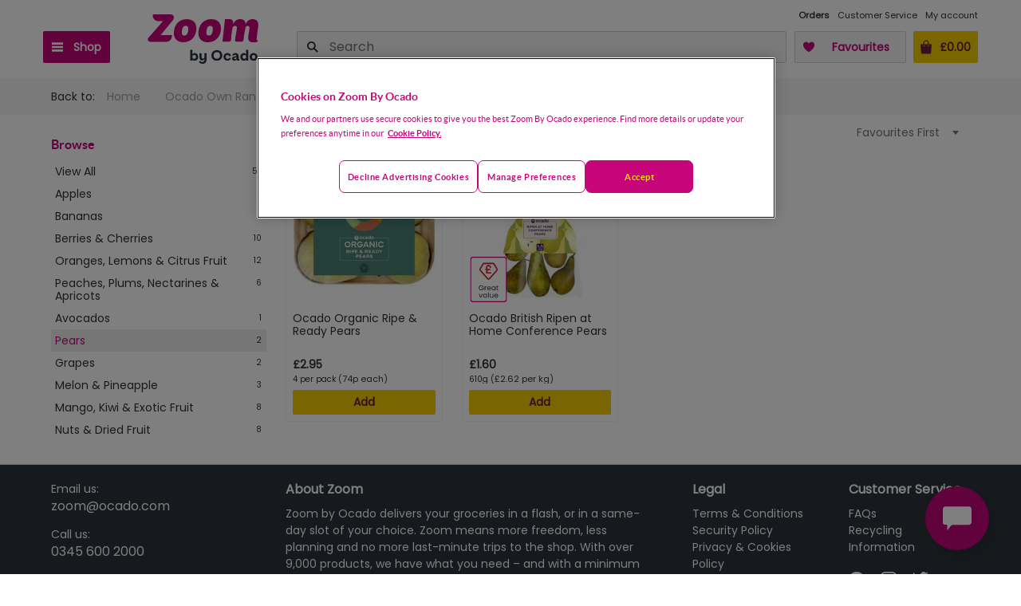

--- FILE ---
content_type: text/html; charset=utf-8
request_url: https://zoom.ocado.com/ocado-own-range/fruit/pears
body_size: 39179
content:
<!DOCTYPE html><html><head title="Zoom"><meta charSet="utf-8"/><meta name="viewport" content="width=device-width"/><meta name="next-head-count" content="2"/><script src="https://cdn-ukwest.onetrust.com/scripttemplates/otSDKStub.js" type="text/javascript" charSet="UTF-8" data-domain-script="1d4c0aea-e984-4e3d-ac95-a6f57ee3142a"></script><script type="text/javascript">function OptanonWrapper() { 
                        const event = new Event('cookie-consent-changed');
                        window.dispatchEvent(event);
                        const oneTrustLoadedEvent = new CustomEvent('onetrustloaded');
                        window.dispatchEvent(oneTrustLoadedEvent);

                        try {
                            const accept = () => {
                                OneTrust.UpdateConsent("Category", "C0002:1,C0003:1,C0004:0");
                            };
                            // The CSS has been updated with different 'order' properties for mobile and desktop.
                            const css =
                                "#onetrust-pc-btn-handler,.ot-decline-ads{background-color:transparent!important}#onetrust-accept-btn-handler{order:3!important}.ot-decline-ads{display:inline-block!important;border-color:#C6057B!important;color:#C6057B!important;font-weight:600!important;font-size:.813em!important;height:unset!important;line-height:1.4!important;padding:12px 10px!important}.ot-decline-ads:hover{opacity:.7!important}#onetrust-pc-sdk #accept-recommended-btn-handler{display:inline-block!important;float:none!important}#onetrust-pc-sdk .ot-button-group .ot-decline-ads{font-weight:300!important;min-width:155px;font-size:.9em!important;opacity:1;background-color:#004990!important;border-color:#004990!important;color:#fff!important;margin:0!important;text-transform:capitalize}#onetrust-pc-sdk .save-preference-btn-handler{text-transform:capitalize;line-height:38px;margin-left:0!important;margin-right:0!important}#onetrust-banner-sdk .banner-actions-container{display:flex;width:100%;height:auto;justify-content:center}#onetrust-banner-sdk #onetrust-button-group{width:100%}#onetrust-banner-sdk .banner-actions-container button{letter-spacing:.05em!important}@media all and (min-width:768px){#onetrust-banner-sdk .has-reject-all-button .banner-actions-container{min-width:100%;text-align:center}#onetrust-banner-sdk .banner-actions-container button{width:auto!important;text-transform:capitalize}#onetrust-banner-sdk .has-reject-all-button #onetrust-pc-btn-handler.cookie-setting-link{max-width:100%;width:100%;text-align:center}button.ot-decline-ads{order:1}button#onetrust-pc-btn-handler{order:2}button#onetrust-accept-btn-handler{order:3}#onetrust-pc-sdk .ot-pc-footer-logo{width:92px!important}#onetrust-pc-sdk .powered-by-logo{max-width:100%}#onetrust-pc-sdk .ot-button-group-parent img{width:100%!important}}@media all and (max-width:640px){#onetrust-pc-sdk.otPcTab #ot-content{height:calc(100% - 305px)!important}}@media all and (max-width:767px){.ot-decline-ads{margin-left:0!important;font-size:.813em!important;letter-spacing:.05em!important}#onetrust-banner-sdk .banner-actions-container{flex-direction:column}#onetrust-pc-sdk .ot-button-group .ot-decline-ads{width:calc(100% - 33px)!important;letter-spacing:0!important;padding:0!important;text-align:center!important}#onetrust-pc-sdk.otPcTab .ot-pc-footer-logo a{text-align:center}button#onetrust-accept-btn-handler{order:1 !important}button.ot-decline-ads{order:2}button#onetrust-pc-btn-handler{order:3}}@media (max-width:767px){#onetrust-button-group .ot-decline-ads{width:100%!important}#onetrust-pc-btn-handler{max-width:100%!important;width:100%!important}}.banner-actions-container{margin-bottom:1rem!important;gap:.5rem!important}.banner-actions-container>button{margin:0!important}";
                            const styleEl = document.createElement("style");
                            styleEl.textContent = css;
                            document.head.appendChild(styleEl);
                            const actionsContainer = document.querySelector(
                                "#onetrust-button-group .banner-actions-container"
                            );
                            const prefCenterBtn = document.querySelector("#onetrust-pc-btn-handler");
                            if (!actionsContainer) {
                                return;
                            }
                            if (prefCenterBtn && prefCenterBtn.parentElement !== actionsContainer) {
                                actionsContainer.appendChild(prefCenterBtn);
                            }
                            let declineBtn = document.querySelector(".ot-decline-ads");
                            if (!declineBtn) {
                                declineBtn = document.createElement("button");
                                declineBtn.className = "ot-decline-ads";
                                declineBtn.type = "button";
                                declineBtn.tabIndex = 0;
                                declineBtn.textContent = "Decline advertising cookies";
                                declineBtn.addEventListener("click", accept);
                                actionsContainer.appendChild(declineBtn);
                            }
                        } catch (error) {
                            window.faro.api.pushError(
                                error instanceof Error ? error : new Error('OneTrust OptanonWrapper error: ' + String(error)), {
                                    context: {
                                        message: 'OneTrust OptanonWrapper execution failed',
                                        source: 'createOptanonWrapper'
                                    }
                                }
                            );
                        }
                }</script><script type="text/javascript" src="//widget.trustpilot.com/bootstrap/v5/tp.widget.bootstrap.min.js" async=""></script><link rel="preconnect" href="//cdn-eu.dynamicyield.com"/><link rel="preconnect" href="//st-eu.dynamicyield.com"/><link rel="preconnect" href="//rcom-eu.dynamicyield.com"/><link rel="dns-prefetch" href="//cdn-eu.dynamicyield.com"/><link rel="dns-prefetch" href="//st-eu.dynamicyield.com"/><link rel="dns-prefetch" href="//rcom-eu.dynamicyield.com"/><script type="text/javascript">
                        window.DY = window.DY || {};
                        DY.recommendationContext = {"type":"OTHER"};
                        const cookieConsentAccepted = localStorage.getItem('cookieConsentAccepted') === 'true';
                        DY.userActiveConsent = {
                            'accepted': cookieConsentAccepted,
                        };
                        document.cookie = 'dy_cookies_accepted=' + cookieConsentAccepted.toString() + '; path=/';
                    </script><script type="text/javascript" src="//cdn-eu.dynamicyield.com/api/9878335/api_dynamic.js"></script><script type="text/javascript" src="//cdn-eu.dynamicyield.com/api/9878335/api_static.js"></script><script src="https://orl-prd-ccai-qy9mz6o.ew2.ccaiplatform.com/web-sdk/v3/widget.js"></script><script data-id="dl-script">
              var dataLayer = dataLayer || [];
              dataLayer.push({
                'SHOP': 'Zoom',
                'LI': false,
                'POC': undefined,
                'CUST_NUM': undefined,
                'CUST_NAME': '',
                'CUST_SURNAME': '',
                'CUST_EMAIL': '',
              });
            </script><meta name="google-site-verification" content="OwLmf2tl8_IO5eF55OvxYf94gkjKFLlitUrvb2hJUPw"/><link rel="stylesheet" type="text/css" href="/static/shop/ui-departmentstore/styles/tequila/ui.departmentstore.theme.tequila.min.css"/><link rel="stylesheet" type="text/css" href="/static/shop/edge/nprogress.css"/><link rel="icon" href="/static/shop/edge/images/favicon.ico"/><link rel="preconnect" href="https://fonts.googleapis.com"/><link rel="preconnect" href="https://fonts.gstatic.com" crossorigin="anonymous"/><link rel="canonical" href="https://zoom.ocado.com/catalogue"/><link rel="apple-touch-icon-precomposed" href="/static/shop/edge/images/apple-touch/apple-touch-icon-03-2022.png"/><link rel="apple-touch-icon-precomposed" sizes="57x57" href="/static/shop/edge/images/apple-touch/apple-touch-icon-57x57-precomposed-03-2022.png"/><link rel="apple-touch-icon-precomposed" sizes="76x76" href="/static/shop/edge/images/apple-touch/apple-touch-icon-76x76-precomposed-03-2022.png"/><link rel="apple-touch-icon-precomposed" sizes="120x120" href="/static/shop/edge/images/apple-touch/apple-touch-icon-120x120-precomposed-03-2022.png"/><link rel="apple-touch-icon-precomposed" sizes="152x152" href="/static/shop/edge/images/apple-touch/apple-touch-icon-152x152-precomposed-03-2022.png"/><link rel="preconnect" href="https://fonts.gstatic.com" crossorigin /><link rel="preload" href="/_next/static/css/ef94c2f099d6522c.css" as="style"/><link rel="stylesheet" href="/_next/static/css/ef94c2f099d6522c.css" data-n-g=""/><noscript data-n-css=""></noscript><script defer="" nomodule="" src="/_next/static/chunks/polyfills-42372ed130431b0a.js"></script><script src="/_next/static/chunks/webpack-b21e03acb3084cf5.js" defer=""></script><script src="/_next/static/chunks/framework-f30cbadcebab7629.js" defer=""></script><script src="/_next/static/chunks/main-5017b856aa0a7ede.js" defer=""></script><script src="/_next/static/chunks/pages/_app-4dabacae0e10e6cd.js" defer=""></script><script src="/_next/static/chunks/6001-7f9857e697041722.js" defer=""></script><script src="/_next/static/chunks/7219-df7e9ff6ad289ac6.js" defer=""></script><script src="/_next/static/chunks/8383-80fd2078962faffc.js" defer=""></script><script src="/_next/static/chunks/3950-748211f9f7dd4394.js" defer=""></script><script src="/_next/static/chunks/4381-6fa40d9717f15ade.js" defer=""></script><script src="/_next/static/chunks/7731-7f1308542cc795eb.js" defer=""></script><script src="/_next/static/chunks/3500-856d08e6ec36ed72.js" defer=""></script><script src="/_next/static/chunks/7665-73562991e65ff78c.js" defer=""></script><script src="/_next/static/chunks/9688-2d60f447bdef51de.js" defer=""></script><script src="/_next/static/chunks/3582-3c2e071c281616e8.js" defer=""></script><script src="/_next/static/chunks/pages/catalogue-d62ea15701acf93d.js" defer=""></script><script src="/_next/static/i5HjCRI4rz4ojxhymMIPm/_buildManifest.js" defer=""></script><script src="/_next/static/i5HjCRI4rz4ojxhymMIPm/_ssgManifest.js" defer=""></script><style data-styled="" data-styled-version="5.3.11"></style><style data-href="https://fonts.googleapis.com/css2?family=Poppins&display=swap">@font-face{font-family:'Poppins';font-style:normal;font-weight:400;font-display:swap;src:url(https://fonts.gstatic.com/l/font?kit=pxiEyp8kv8JHgFVrFJM&skey=87759fb096548f6d&v=v24) format('woff')}@font-face{font-family:'Poppins';font-style:normal;font-weight:400;font-display:swap;src:url(https://fonts.gstatic.com/s/poppins/v24/pxiEyp8kv8JHgFVrJJbecnFHGPezSQ.woff2) format('woff2');unicode-range:U+0900-097F,U+1CD0-1CF9,U+200C-200D,U+20A8,U+20B9,U+20F0,U+25CC,U+A830-A839,U+A8E0-A8FF,U+11B00-11B09}@font-face{font-family:'Poppins';font-style:normal;font-weight:400;font-display:swap;src:url(https://fonts.gstatic.com/s/poppins/v24/pxiEyp8kv8JHgFVrJJnecnFHGPezSQ.woff2) format('woff2');unicode-range:U+0100-02BA,U+02BD-02C5,U+02C7-02CC,U+02CE-02D7,U+02DD-02FF,U+0304,U+0308,U+0329,U+1D00-1DBF,U+1E00-1E9F,U+1EF2-1EFF,U+2020,U+20A0-20AB,U+20AD-20C0,U+2113,U+2C60-2C7F,U+A720-A7FF}@font-face{font-family:'Poppins';font-style:normal;font-weight:400;font-display:swap;src:url(https://fonts.gstatic.com/s/poppins/v24/pxiEyp8kv8JHgFVrJJfecnFHGPc.woff2) format('woff2');unicode-range:U+0000-00FF,U+0131,U+0152-0153,U+02BB-02BC,U+02C6,U+02DA,U+02DC,U+0304,U+0308,U+0329,U+2000-206F,U+20AC,U+2122,U+2191,U+2193,U+2212,U+2215,U+FEFF,U+FFFD}</style></head><body><div id="__next"></div><script id="__NEXT_DATA__" type="application/json">{"props":{"appConfig":{"shopId":8,"shopName":"Zoom","version":"20260123103625","enabledFeatureFlags":["DETAILED_ERROR_LOGGING_ENABLED","PICKING_SITE_CONTENT","UJET_LIVE_CHAT_ENABLED","LMS_VIEW_SERVICE","UNATTENDED_DELIVERY_ENABLED","PICKING_SITE_ID_FOR_CATALOGUE_ENABLED","NEW_SEARCH_SORTING_ALGORITHM","STUART_SLOT_PRESELECTED","PROMOTION_PAGE_ENABLED","IS_DELIVERY_THRESHOLD_INFORMATION_ENABLED","NEW_POSTCODE_CHECKER","DYNAMIC_YIELD_ENABLED","ONE_TIME_PAYMENTS_ENABLED","CREATE_CUSTOMER_VOUCHER_IN_PROMOENGINE_ENABLED","CITRUS_AD_ENABLED","PICKING_SITE_ID_WITH_AVAILABILITY_ENABLED","SSO_ENABLED","ONE_TRUST_ENABLED","LEGITIMATE_INTEREST_ENABLED","REDIRECT_TO_ADDRESS_PAGE_IF_LEEDS_ENABLED","PSP_LITE_ENABLED","PICKING_SITE_ID_ENABLED","NEW_STUART_SLOT_SELECTOR","RATE_LIMITING_ENABLED","WEB_CLIENT","BRAINTREE_KOUNT_ENABLED","ADVISE_V3_ENABLED"],"enabledPlatformFeatures":{"vanDeliveryEnabled":false,"courierDeliveryEnabled":false,"stuartDeliveryEnabled":true,"deliveryInstructionsEnabled":true,"marketingSelectedPartnersEnabled":true,"showPreAuthorisationChargeInfo":false,"orderLeaveFeedbackEnabled":true,"fopUnitPriceEnabled":true,"consentsVoucherEnabled":false,"checkoutShowProducts":false,"basketShowDeliveryInfo":false,"basketShowDeliveryPrice":false,"basketShowDetailsInHeader":false,"badgesPriceMatch":true,"badgesNewProduct":true,"mentionMeEnabled":false,"paypalPaymentEnabled":true,"facebookLikeEnabled":false,"showBopBrandEnabled":false,"showBopPricePerEnabled":true,"showBopSkuEnabled":false,"fulfilmentAvailabilityMessageEnabled":true},"openingTime":{"nextOpeningTime":1769731200,"nextClosingTime":1769731200,"currentTime":1769703827,"openingWeekDayFrom":1,"openingWeekDayTo":7,"openingHourFrom":0,"openingMinuteFrom":0,"openingHourTo":0,"openingMinuteTo":0,"showShopClosedPage":false,"timeZone":"Europe/London","closeSoon":{"title":"Check out now to get your Zoom","richText":"We're closing 12:00 AM.\u003cbr/\u003eCheck out now for delivery today.","plainText":"We're closing 12:00 AM. Check out now for delivery today."},"closeNow":{"title":"We're open from 12:00 AM to 12:00 AM.","richText":"You can browse our range, but you won't be able to place an order. \u003cbr/\u003e\u003cbr/\u003e\u003cstrong\u003eOpening Hours: 12:00 AM to 12:00 AM\u003c/strong\u003e","plainText":"You can browse our range, but you won't be able to place an order. Opening Hours: 12:00 AM to 12:00 AM"},"shopOpen":true},"googleMapsApiKey":"AIzaSyAXRx1rCoNYf2IU78kIv4BScm-lr0doeZ4","addressCountry":"UK","defaultCurrency":"GBP","fulfilmentAvailabilityPollingIntervalSeconds":"90","mentionMeUrlReferrer":"https://tag.mention-me.com/api/v2/referreroffer/","mentionMeUrlReferee":"https://tag.mention-me.com/api/v2/refereefind/","mentionMePartnerCode":"mm4c4f97d8","mentionMeReferrerPopupDelaySeconds":"2","appStoreUrl":"https://itunes.apple.com/us/app/ocado-zoom-60-minute-groceries/id1447126432","playStoreUrl":"https://play.google.com/store/apps/details?id=com.ocado.gm.mobile.zoom","appStoreAppId":"1447126432","footerEmail":"zoom@ocado.com","footerPhoneNumber":"0345 600 2000","facebookAppId":"0","trustpilotUrl":"","socialMediaLinks":{"facebook":"https://www.facebook.com/ZoombyOcado/","instagram":"https://www.instagram.com/ocadozoom/","twitter":"https://twitter.com/zoombyocado"},"userAgentIphoneNonSafari":false,"userAgentIphoneSafari":false,"loggedIn":false},"loggedIn":false,"container":{},"logger":{},"pageProps":{"requestUrl":"/ocado-own-range/fruit/pears","payload":{"tag":{"name":"Pears","id":343907},"requestUrl":"/ocado-own-range/fruit/pears","breadcrumb":{"elements":[{"name":"Home","url":"/"},{"name":"Ocado Own Range","url":"/ocado-own-range"},{"name":"Fruit","url":"/ocado-own-range/fruit"},{"name":"Pears","url":null}]},"sortOptions":[{"name":"favourites_first","url":"/ocado-own-range/fruit/pears?sort-by=favourites_first","selected":true},{"name":"name_asc","url":"/ocado-own-range/fruit/pears?sort-by=name_asc","selected":false},{"name":"name_desc","url":"/ocado-own-range/fruit/pears?sort-by=name_desc","selected":false},{"name":"price_asc","url":"/ocado-own-range/fruit/pears?sort-by=price_asc","selected":false},{"name":"price_desc","url":"/ocado-own-range/fruit/pears?sort-by=price_desc","selected":false}],"catalogueMenu":{"browseSection":{"elements":[{"label":"View All","count":57,"url":"/ocado-own-range/fruit?view-all=true","categoryId":319118,"selected":false,"highlighted":false,"childElements":[]},{"label":"Apples","count":5,"url":"/ocado-own-range/fruit/apples","categoryId":343901,"selected":false,"highlighted":false,"childElements":[]},{"label":"Bananas","count":1,"url":"/ocado-own-range/fruit/bananas","categoryId":343902,"selected":false,"highlighted":false,"childElements":[]},{"label":"Berries \u0026 Cherries","count":10,"url":"/ocado-own-range/fruit/berries-cherries","categoryId":343903,"selected":false,"highlighted":false,"childElements":[]},{"label":"Oranges, Lemons \u0026 Citrus Fruit","count":12,"url":"/ocado-own-range/fruit/oranges-lemons-citrus-fruit","categoryId":343904,"selected":false,"highlighted":false,"childElements":[]},{"label":"Peaches, Plums, Nectarines \u0026 Apricots","count":6,"url":"/ocado-own-range/fruit/peaches-plums-nectarines-apricots","categoryId":343905,"selected":false,"highlighted":false,"childElements":[]},{"label":"Avocados","count":1,"url":"/ocado-own-range/fruit/avocados","categoryId":343906,"selected":false,"highlighted":false,"childElements":[]},{"label":"Pears","count":2,"url":"/ocado-own-range/fruit/pears","categoryId":343907,"selected":true,"highlighted":true,"childElements":[]},{"label":"Grapes","count":2,"url":"/ocado-own-range/fruit/grapes","categoryId":343908,"selected":false,"highlighted":false,"childElements":[]},{"label":"Melon \u0026 Pineapple","count":3,"url":"/ocado-own-range/fruit/melon-pineapple","categoryId":343909,"selected":false,"highlighted":false,"childElements":[]},{"label":"Mango, Kiwi \u0026 Exotic Fruit","count":8,"url":"/ocado-own-range/fruit/mango-kiwi-exotic-fruit","categoryId":343910,"selected":false,"highlighted":false,"childElements":[]},{"label":"Nuts \u0026 Dried Fruit","count":8,"url":"/ocado-own-range/fruit/nuts-dried-fruit","categoryId":343911,"selected":false,"highlighted":false,"childElements":[]}]},"sideFilterMenu":{"sections":[],"resetFiltersUrl":"/ocado-own-range/fruit/pears","selectedFilters":[]},"topFilterMenu":null,"menuTitle":"Pears"},"offset":1,"totalProducts":2,"products":[{"product":{"sku":"325613011","name":"Ocado Organic Ripe \u0026 Ready Pears 4 per pack","brand":{"name":"Ocado","urlKey":"ocado"},"colourHexCodes":[],"childrenSkus":["325613011"],"supplier":{"id":"","name":""},"url":"/ocado-organic-ripe-ready-pears-4-per-pack-325613011","images":[{"url":"//zoom.ocado.com/productImages/325/325613011_325613011_0_1632324827000_\u003csize\u003e.jpg"}],"ageRestricted":false,"deranged":false,"sellable":true,"immediacyChilled":false,"bestSameDay":false,"hasOffer":false,"hasGift":false,"isDiscountable":false,"isFavourite":false,"isFeatured":false,"attributes":[],"fopTitle":{"name":"Ocado Organic Ripe \u0026 Ready Pears","measure":"4 per pack","proper":true},"availability":{"currentStock":2147483647},"categories":["Ocado Own Range","Fruit","Pears"],"productCategories":["Fruit","Pears"],"inPriceMatchCategory":false,"inNewProductCategory":false,"catchWeight":false,"unitPrice":{"price":{"currency":"GBP","amount":"0.74"},"code":"each"},"prices":{"base":{"currency":"GBP","amount":"2.95"},"final":{"currency":"GBP","amount":"2.95"}}}},{"product":{"sku":"64853011","name":"Ocado British Ripen at Home Conference Pears 610g","badge":"GREAT_VALUE","brand":{"name":"Ocado","urlKey":"ocado"},"colourHexCodes":[],"childrenSkus":["64853011"],"supplier":{"id":"","name":""},"url":"/ocado-british-ripen-at-home-conference-pears-610g-64853011","images":[{"url":"//zoom.ocado.com/productImages/648/64853011_64853011_0_1769609836000_\u003csize\u003e.jpg"}],"ageRestricted":false,"deranged":false,"sellable":true,"immediacyChilled":false,"bestSameDay":false,"hasOffer":false,"hasGift":false,"isDiscountable":false,"isFavourite":false,"isFeatured":false,"attributes":[],"fopTitle":{"name":"Ocado British Ripen at Home Conference Pears","measure":"610g","proper":true},"availability":{"currentStock":2147483647},"categories":["Ocado Own Range","Fruit","Pears"],"productCategories":["Fruit","Pears"],"inPriceMatchCategory":false,"inNewProductCategory":false,"catchWeight":false,"unitPrice":{"price":{"currency":"GBP","amount":"2.62"},"code":"per kg"},"prices":{"base":{"currency":"GBP","amount":"1.60"},"final":{"currency":"GBP","amount":"1.60"}}}}],"type":"CATEGORY","perPage":36,"catalogueAnalyticsMetadata":null}},"initialState":{"basket":{"shops":[{"items":[],"samplesConfiguration":{"promotionId":"","samples":[],"maxToSelect":0},"subtotal":{"amount":"0.00","currency":"GBP"},"id":8}],"deliveryCharge":{"amount":"0.00","currency":"GBP"},"subtotal":{"amount":"0.00","currency":"GBP"},"subtotalAfterCustomerDiscount":{"amount":"0.00","currency":"GBP"},"itemPromosSavings":{"amount":"0.00","currency":"GBP"},"total":{"amount":"0.00","currency":"GBP"},"totalQuantity":0,"lastModified":"1769703827454","customerDiscount":{"value":{"amount":"0.00","currency":"GBP"},"percent":0,"discountFullyApplied":true},"basketValidations":{"minimumSpendThresholdMet":true,"minimumSpendThreshold":{"amount":"0.00","currency":"GBP"},"maximumSpendThresholdMet":true,"maximumSpendThreshold":{"amount":"0.00","currency":"GBP"},"maximumOrdersPerDay":0,"maximumOrdersPerDayReached":false,"maximumOrdersPerWeek":0,"maximumOrdersPerWeekReached":false},"minimumSpendThresholdMet":true,"minimumSpendThreshold":{"amount":"0.00","currency":"GBP"},"maximumSpendThresholdMet":true,"maximumSpendThreshold":{"amount":"0.00","currency":"GBP"},"maximumOrdersPerDay":0,"maximumOrdersPerDayReached":false,"estimatedTotal":false},"customer":{"consents":{"status":"UNINITIALIZED","data":null},"details":{"status":"UNINITIALIZED","error":null,"customerDetails":null}},"catalogue":{"isLoading":false,"payload":{"tag":{"name":"Pears","id":343907},"requestUrl":"/ocado-own-range/fruit/pears","breadcrumb":{"elements":[{"name":"Home","url":"/"},{"name":"Ocado Own Range","url":"/ocado-own-range"},{"name":"Fruit","url":"/ocado-own-range/fruit"},{"name":"Pears","url":null}]},"sortOptions":[{"name":"favourites_first","url":"/ocado-own-range/fruit/pears?sort-by=favourites_first","selected":true},{"name":"name_asc","url":"/ocado-own-range/fruit/pears?sort-by=name_asc","selected":false},{"name":"name_desc","url":"/ocado-own-range/fruit/pears?sort-by=name_desc","selected":false},{"name":"price_asc","url":"/ocado-own-range/fruit/pears?sort-by=price_asc","selected":false},{"name":"price_desc","url":"/ocado-own-range/fruit/pears?sort-by=price_desc","selected":false}],"catalogueMenu":{"browseSection":{"elements":[{"label":"View All","count":57,"url":"/ocado-own-range/fruit?view-all=true","categoryId":319118,"selected":false,"highlighted":false,"childElements":[]},{"label":"Apples","count":5,"url":"/ocado-own-range/fruit/apples","categoryId":343901,"selected":false,"highlighted":false,"childElements":[]},{"label":"Bananas","count":1,"url":"/ocado-own-range/fruit/bananas","categoryId":343902,"selected":false,"highlighted":false,"childElements":[]},{"label":"Berries \u0026 Cherries","count":10,"url":"/ocado-own-range/fruit/berries-cherries","categoryId":343903,"selected":false,"highlighted":false,"childElements":[]},{"label":"Oranges, Lemons \u0026 Citrus Fruit","count":12,"url":"/ocado-own-range/fruit/oranges-lemons-citrus-fruit","categoryId":343904,"selected":false,"highlighted":false,"childElements":[]},{"label":"Peaches, Plums, Nectarines \u0026 Apricots","count":6,"url":"/ocado-own-range/fruit/peaches-plums-nectarines-apricots","categoryId":343905,"selected":false,"highlighted":false,"childElements":[]},{"label":"Avocados","count":1,"url":"/ocado-own-range/fruit/avocados","categoryId":343906,"selected":false,"highlighted":false,"childElements":[]},{"label":"Pears","count":2,"url":"/ocado-own-range/fruit/pears","categoryId":343907,"selected":true,"highlighted":true,"childElements":[]},{"label":"Grapes","count":2,"url":"/ocado-own-range/fruit/grapes","categoryId":343908,"selected":false,"highlighted":false,"childElements":[]},{"label":"Melon \u0026 Pineapple","count":3,"url":"/ocado-own-range/fruit/melon-pineapple","categoryId":343909,"selected":false,"highlighted":false,"childElements":[]},{"label":"Mango, Kiwi \u0026 Exotic Fruit","count":8,"url":"/ocado-own-range/fruit/mango-kiwi-exotic-fruit","categoryId":343910,"selected":false,"highlighted":false,"childElements":[]},{"label":"Nuts \u0026 Dried Fruit","count":8,"url":"/ocado-own-range/fruit/nuts-dried-fruit","categoryId":343911,"selected":false,"highlighted":false,"childElements":[]}]},"sideFilterMenu":{"sections":[],"resetFiltersUrl":"/ocado-own-range/fruit/pears","selectedFilters":[]},"topFilterMenu":null,"menuTitle":"Pears"},"offset":1,"totalProducts":2,"products":[{"product":{"sku":"325613011","name":"Ocado Organic Ripe \u0026 Ready Pears 4 per pack","brand":{"name":"Ocado","urlKey":"ocado"},"colourHexCodes":[],"childrenSkus":["325613011"],"supplier":{"id":"","name":""},"url":"/ocado-organic-ripe-ready-pears-4-per-pack-325613011","images":[{"url":"//zoom.ocado.com/productImages/325/325613011_325613011_0_1632324827000_\u003csize\u003e.jpg"}],"ageRestricted":false,"deranged":false,"sellable":true,"immediacyChilled":false,"bestSameDay":false,"hasOffer":false,"hasGift":false,"isDiscountable":false,"isFavourite":false,"isFeatured":false,"attributes":[],"fopTitle":{"name":"Ocado Organic Ripe \u0026 Ready Pears","measure":"4 per pack","proper":true},"availability":{"currentStock":2147483647},"categories":["Ocado Own Range","Fruit","Pears"],"productCategories":["Fruit","Pears"],"inPriceMatchCategory":false,"inNewProductCategory":false,"catchWeight":false,"unitPrice":{"price":{"currency":"GBP","amount":"0.74"},"code":"each"},"prices":{"base":{"currency":"GBP","amount":"2.95"},"final":{"currency":"GBP","amount":"2.95"}}}},{"product":{"sku":"64853011","name":"Ocado British Ripen at Home Conference Pears 610g","badge":"GREAT_VALUE","brand":{"name":"Ocado","urlKey":"ocado"},"colourHexCodes":[],"childrenSkus":["64853011"],"supplier":{"id":"","name":""},"url":"/ocado-british-ripen-at-home-conference-pears-610g-64853011","images":[{"url":"//zoom.ocado.com/productImages/648/64853011_64853011_0_1769609836000_\u003csize\u003e.jpg"}],"ageRestricted":false,"deranged":false,"sellable":true,"immediacyChilled":false,"bestSameDay":false,"hasOffer":false,"hasGift":false,"isDiscountable":false,"isFavourite":false,"isFeatured":false,"attributes":[],"fopTitle":{"name":"Ocado British Ripen at Home Conference Pears","measure":"610g","proper":true},"availability":{"currentStock":2147483647},"categories":["Ocado Own Range","Fruit","Pears"],"productCategories":["Fruit","Pears"],"inPriceMatchCategory":false,"inNewProductCategory":false,"catchWeight":false,"unitPrice":{"price":{"currency":"GBP","amount":"2.62"},"code":"per kg"},"prices":{"base":{"currency":"GBP","amount":"1.60"},"final":{"currency":"GBP","amount":"1.60"}}}}],"type":"CATEGORY","perPage":36,"catalogueAnalyticsMetadata":null}},"openingTime":{"openingHourFrom":0,"openingHourTo":0,"openingMinuteFrom":0,"openingMinuteTo":0,"currentTime":0,"localResponseTime":0,"nextClosingTime":0,"nextOpeningTime":0,"shopOpen":true,"timeZone":"","loaded":false},"currency":{"ISO":"GBP","symbol":"£"},"navigationData":{"status":"COMPLETE","menuItems":[{"type":"CATEGORY","name":"Offers","link":"/offers","highlighted":true,"openInNewTab":false,"numberOfProducts":1065,"tagId":253046,"verbose":true,"submenuItems":[{"type":"PROMOTION_CATEGORY","name":"Multi-buys","link":null,"highlighted":false,"openInNewTab":false,"numberOfProducts":363,"promotionCategoryId":"bundle","submenuItems":[{"type":"PROMOTION","name":"Buy any 3 for 2","link":null,"highlighted":false,"openInNewTab":false,"numberOfProducts":2,"promotionId":"P_0002654913"},{"type":"PROMOTION","name":"Buy any 2 for £7","link":null,"highlighted":false,"openInNewTab":false,"numberOfProducts":4,"promotionId":"P_0002654916"},{"type":"PROMOTION","name":"Buy any 3 for £10 M\u0026S Ready Meals","link":null,"highlighted":false,"openInNewTab":false,"numberOfProducts":20,"promotionId":"P_0002656701"},{"type":"PROMOTION","name":"Buy any 2 for £6","link":null,"highlighted":false,"openInNewTab":false,"numberOfProducts":4,"promotionId":"P_0002635409"},{"type":"PROMOTION","name":"Buy any 2 for £5.50","link":null,"highlighted":false,"openInNewTab":false,"numberOfProducts":6,"promotionId":"P_0002635411"},{"type":"PROMOTION","name":"Buy any 2 for £10","link":null,"highlighted":false,"openInNewTab":false,"numberOfProducts":2,"promotionId":"P_0002635412"},{"type":"PROMOTION","name":"Buy 2 for £7","link":null,"highlighted":false,"openInNewTab":false,"numberOfProducts":1,"promotionId":"P_0002635414"},{"type":"PROMOTION","name":"Buy any 4 for £4","link":null,"highlighted":false,"openInNewTab":false,"numberOfProducts":3,"promotionId":"P_0002635802"},{"type":"PROMOTION","name":"Buy any 6 for £4.50","link":null,"highlighted":false,"openInNewTab":false,"numberOfProducts":5,"promotionId":"P_0002636551"},{"type":"PROMOTION","name":"Buy 2 for £3.50","link":null,"highlighted":false,"openInNewTab":false,"numberOfProducts":1,"promotionId":"P_0002636552"},{"type":"PROMOTION","name":"Buy any 6 for £4.50","link":null,"highlighted":false,"openInNewTab":false,"numberOfProducts":1,"promotionId":"P_0002636553"},{"type":"PROMOTION","name":"Buy any 2 for £4.50","link":null,"highlighted":false,"openInNewTab":false,"numberOfProducts":3,"promotionId":"P_0002636554"},{"type":"PROMOTION","name":"Buy any 4 for £6","link":null,"highlighted":false,"openInNewTab":false,"numberOfProducts":3,"promotionId":"P_0002636555"},{"type":"PROMOTION","name":"Buy any 3 for £5","link":null,"highlighted":false,"openInNewTab":false,"numberOfProducts":3,"promotionId":"P_0002636556"},{"type":"PROMOTION","name":"Buy 2 for £4","link":null,"highlighted":false,"openInNewTab":false,"numberOfProducts":1,"promotionId":"P_0002636557"},{"type":"PROMOTION","name":"Buy any 6 for £4.50","link":null,"highlighted":false,"openInNewTab":false,"numberOfProducts":2,"promotionId":"P_0002636558"},{"type":"PROMOTION","name":"Buy 2 for £4","link":null,"highlighted":false,"openInNewTab":false,"numberOfProducts":1,"promotionId":"P_0002636559"},{"type":"PROMOTION","name":"Buy any 2 for £4","link":null,"highlighted":false,"openInNewTab":false,"numberOfProducts":1,"promotionId":"P_0002636562"},{"type":"PROMOTION","name":"Buy any 2 for £3","link":null,"highlighted":false,"openInNewTab":false,"numberOfProducts":7,"promotionId":"P_0002636563"},{"type":"PROMOTION","name":"Buy any 2 for £3.50","link":null,"highlighted":false,"openInNewTab":false,"numberOfProducts":1,"promotionId":"P_0002636564"},{"type":"PROMOTION","name":"Buy any 4 for £3","link":null,"highlighted":false,"openInNewTab":false,"numberOfProducts":3,"promotionId":"P_0002636566"},{"type":"PROMOTION","name":"Buy any 2 for £3","link":null,"highlighted":false,"openInNewTab":false,"numberOfProducts":1,"promotionId":"P_0002636567"},{"type":"PROMOTION","name":"Buy 2 for £3","link":null,"highlighted":false,"openInNewTab":false,"numberOfProducts":1,"promotionId":"P_0002636568"},{"type":"PROMOTION","name":"Buy any 4 for £6","link":null,"highlighted":false,"openInNewTab":false,"numberOfProducts":2,"promotionId":"P_0002636569"},{"type":"PROMOTION","name":"Buy any 2 for £8","link":null,"highlighted":false,"openInNewTab":false,"numberOfProducts":2,"promotionId":"P_0002636570"},{"type":"PROMOTION","name":"Buy 2 for £3.20","link":null,"highlighted":false,"openInNewTab":false,"numberOfProducts":1,"promotionId":"P_0002636571"},{"type":"PROMOTION","name":"Buy any 2 for £2.40","link":null,"highlighted":false,"openInNewTab":false,"numberOfProducts":11,"promotionId":"P_0002636572"},{"type":"PROMOTION","name":"Buy any 2 for £5.50","link":null,"highlighted":false,"openInNewTab":false,"numberOfProducts":3,"promotionId":"P_0002636573"},{"type":"PROMOTION","name":"Buy any 2 for £4","link":null,"highlighted":false,"openInNewTab":false,"numberOfProducts":1,"promotionId":"P_0002636574"},{"type":"PROMOTION","name":"Buy any 2 for £4","link":null,"highlighted":false,"openInNewTab":false,"numberOfProducts":3,"promotionId":"P_0002636576"},{"type":"PROMOTION","name":"Buy any 3 for £4.50","link":null,"highlighted":false,"openInNewTab":false,"numberOfProducts":1,"promotionId":"P_0002636578"},{"type":"PROMOTION","name":"Buy any 3 for £3.50","link":null,"highlighted":false,"openInNewTab":false,"numberOfProducts":4,"promotionId":"P_0002636581"},{"type":"PROMOTION","name":"Buy 2 for £2.50","link":null,"highlighted":false,"openInNewTab":false,"numberOfProducts":1,"promotionId":"P_0002636582"},{"type":"PROMOTION","name":"Buy any 3 for £6","link":null,"highlighted":false,"openInNewTab":false,"numberOfProducts":1,"promotionId":"P_0002636583"},{"type":"PROMOTION","name":"Buy any 3 for £6","link":null,"highlighted":false,"openInNewTab":false,"numberOfProducts":3,"promotionId":"P_0002636585"},{"type":"PROMOTION","name":"Buy any 3 for £6","link":null,"highlighted":false,"openInNewTab":false,"numberOfProducts":3,"promotionId":"P_0002636586"},{"type":"PROMOTION","name":"Buy any 5 for £5","link":null,"highlighted":false,"openInNewTab":false,"numberOfProducts":2,"promotionId":"P_0002636587"},{"type":"PROMOTION","name":"Buy any 2 for £2.50","link":null,"highlighted":false,"openInNewTab":false,"numberOfProducts":4,"promotionId":"P_0002636588"},{"type":"PROMOTION","name":"Buy any 2 for £3","link":null,"highlighted":false,"openInNewTab":false,"numberOfProducts":2,"promotionId":"P_0002636589"},{"type":"PROMOTION","name":"Buy 3 for £3","link":null,"highlighted":false,"openInNewTab":false,"numberOfProducts":1,"promotionId":"P_0002636590"},{"type":"PROMOTION","name":"Buy any 2 for £6","link":null,"highlighted":false,"openInNewTab":false,"numberOfProducts":5,"promotionId":"P_0002636591"},{"type":"PROMOTION","name":"Buy any 10 for £5","link":null,"highlighted":false,"openInNewTab":false,"numberOfProducts":17,"promotionId":"P_0002636592"},{"type":"PROMOTION","name":"Buy 3 for £10","link":null,"highlighted":false,"openInNewTab":false,"numberOfProducts":1,"promotionId":"P_0002636593"},{"type":"PROMOTION","name":"Buy any 2 for £4.50","link":null,"highlighted":false,"openInNewTab":false,"numberOfProducts":2,"promotionId":"P_0002636594"},{"type":"PROMOTION","name":"Buy 3 for £9","link":null,"highlighted":false,"openInNewTab":false,"numberOfProducts":1,"promotionId":"P_0002636596"},{"type":"PROMOTION","name":"Buy any 3 for £3","link":null,"highlighted":false,"openInNewTab":false,"numberOfProducts":4,"promotionId":"P_0002636597"},{"type":"PROMOTION","name":"Buy any 2 for £12","link":null,"highlighted":false,"openInNewTab":false,"numberOfProducts":10,"promotionId":"P_0002636598"},{"type":"PROMOTION","name":"Buy any 2 for £4.50","link":null,"highlighted":false,"openInNewTab":false,"numberOfProducts":2,"promotionId":"P_0002636600"},{"type":"PROMOTION","name":"Buy 2 for £5.50","link":null,"highlighted":false,"openInNewTab":false,"numberOfProducts":1,"promotionId":"P_0002637401"},{"type":"PROMOTION","name":"Buy any 3 for £6","link":null,"highlighted":false,"openInNewTab":false,"numberOfProducts":2,"promotionId":"P_0002637402"},{"type":"PROMOTION","name":"Buy any 2 for £7","link":null,"highlighted":false,"openInNewTab":false,"numberOfProducts":13,"promotionId":"P_0002637403"},{"type":"PROMOTION","name":"Buy any 2 for £7","link":null,"highlighted":false,"openInNewTab":false,"numberOfProducts":9,"promotionId":"P_0002637404"},{"type":"PROMOTION","name":"Buy any 4 for £3","link":null,"highlighted":false,"openInNewTab":false,"numberOfProducts":3,"promotionId":"P_0002637406"},{"type":"PROMOTION","name":"Buy any 2 for £4.50","link":null,"highlighted":false,"openInNewTab":false,"numberOfProducts":4,"promotionId":"P_0002637407"},{"type":"PROMOTION","name":"Buy any 3 for £3","link":null,"highlighted":false,"openInNewTab":false,"numberOfProducts":3,"promotionId":"P_0002637408"},{"type":"PROMOTION","name":"Buy any 2 for £2","link":null,"highlighted":false,"openInNewTab":false,"numberOfProducts":5,"promotionId":"P_0002641702"},{"type":"PROMOTION","name":"Buy any 3 for £9","link":null,"highlighted":false,"openInNewTab":false,"numberOfProducts":1,"promotionId":"P_0002641703"},{"type":"PROMOTION","name":"Buy any 3 for £10","link":null,"highlighted":false,"openInNewTab":false,"numberOfProducts":3,"promotionId":"P_0002641704"},{"type":"PROMOTION","name":"Buy any 2 for £4","link":null,"highlighted":false,"openInNewTab":false,"numberOfProducts":1,"promotionId":"P_0002641705"},{"type":"PROMOTION","name":"Buy any 4 for £3","link":null,"highlighted":false,"openInNewTab":false,"numberOfProducts":3,"promotionId":"P_0002641706"},{"type":"PROMOTION","name":"Buy any 2 for £6","link":null,"highlighted":false,"openInNewTab":false,"numberOfProducts":2,"promotionId":"P_0002641707"},{"type":"PROMOTION","name":"Buy any 2 for £2","link":null,"highlighted":false,"openInNewTab":false,"numberOfProducts":2,"promotionId":"P_0002641708"},{"type":"PROMOTION","name":"Buy 2 for £6","link":null,"highlighted":false,"openInNewTab":false,"numberOfProducts":1,"promotionId":"P_0002641709"},{"type":"PROMOTION","name":"Buy 2 for £6","link":null,"highlighted":false,"openInNewTab":false,"numberOfProducts":1,"promotionId":"P_0002641711"},{"type":"PROMOTION","name":"Buy any 4 for £6","link":null,"highlighted":false,"openInNewTab":false,"numberOfProducts":4,"promotionId":"P_0002641712"},{"type":"PROMOTION","name":"Buy any 2 for £8","link":null,"highlighted":false,"openInNewTab":false,"numberOfProducts":2,"promotionId":"P_0002641713"},{"type":"PROMOTION","name":"Buy any 2 for £9","link":null,"highlighted":false,"openInNewTab":false,"numberOfProducts":1,"promotionId":"P_0002641714"},{"type":"PROMOTION","name":"Buy any 2 for £2","link":null,"highlighted":false,"openInNewTab":false,"numberOfProducts":3,"promotionId":"P_0002641715"},{"type":"PROMOTION","name":"Buy any 2 for £6","link":null,"highlighted":false,"openInNewTab":false,"numberOfProducts":1,"promotionId":"P_0002641716"},{"type":"PROMOTION","name":"Buy any 3 for £5","link":null,"highlighted":false,"openInNewTab":false,"numberOfProducts":5,"promotionId":"P_0002641717"},{"type":"PROMOTION","name":"Buy any 2 for £3","link":null,"highlighted":false,"openInNewTab":false,"numberOfProducts":9,"promotionId":"P_0002641718"},{"type":"PROMOTION","name":"Buy 4 for £5","link":null,"highlighted":false,"openInNewTab":false,"numberOfProducts":1,"promotionId":"P_0002641719"},{"type":"PROMOTION","name":"Buy any 2 for £4.50","link":null,"highlighted":false,"openInNewTab":false,"numberOfProducts":2,"promotionId":"P_0002641720"},{"type":"PROMOTION","name":"Buy any 2 for £5.90","link":null,"highlighted":false,"openInNewTab":false,"numberOfProducts":3,"promotionId":"P_0002642051"},{"type":"PROMOTION","name":"Buy any 2 for £4","link":null,"highlighted":false,"openInNewTab":false,"numberOfProducts":4,"promotionId":"P_0002642052"},{"type":"PROMOTION","name":"Buy 3 for £6.40","link":null,"highlighted":false,"openInNewTab":false,"numberOfProducts":1,"promotionId":"P_0002642053"},{"type":"PROMOTION","name":"Buy any 3 for £3","link":null,"highlighted":false,"openInNewTab":false,"numberOfProducts":1,"promotionId":"P_0002642055"},{"type":"PROMOTION","name":"Little Freddie: Buy 1, add a 2nd Half Price","link":null,"highlighted":false,"openInNewTab":false,"numberOfProducts":1,"promotionId":"P_0002642056"},{"type":"PROMOTION","name":"Little Freddie: Buy any 6 for £6","link":null,"highlighted":false,"openInNewTab":false,"numberOfProducts":4,"promotionId":"P_0002642057"},{"type":"PROMOTION","name":"Tilda Kids: Buy any 2 for £2","link":null,"highlighted":false,"openInNewTab":false,"numberOfProducts":4,"promotionId":"P_0002642058"},{"type":"PROMOTION","name":"Tilda Taste Travellers: Buy any 2 for £3","link":null,"highlighted":false,"openInNewTab":false,"numberOfProducts":4,"promotionId":"P_0002642059"},{"type":"PROMOTION","name":"Heinz Baby Food: Buy any 3 for £3","link":null,"highlighted":false,"openInNewTab":false,"numberOfProducts":9,"promotionId":"P_0002642060"},{"type":"PROMOTION","name":"Heinz Baby Food: Buy any 2 for £3.60","link":null,"highlighted":false,"openInNewTab":false,"numberOfProducts":2,"promotionId":"P_0002642061"},{"type":"PROMOTION","name":"Cholula: Buy any 2 for £4.20","link":null,"highlighted":false,"openInNewTab":false,"numberOfProducts":2,"promotionId":"P_0002642062"},{"type":"PROMOTION","name":"Buy any 2 for £8","link":null,"highlighted":false,"openInNewTab":false,"numberOfProducts":2,"promotionId":"P_0002642064"},{"type":"PROMOTION","name":"Clearspring: Buy any 3 for £4.50","link":null,"highlighted":false,"openInNewTab":false,"numberOfProducts":6,"promotionId":"P_0002642066"},{"type":"PROMOTION","name":"Clearspring: Buy any 2 for £2.25","link":null,"highlighted":false,"openInNewTab":false,"numberOfProducts":3,"promotionId":"P_0002642067"},{"type":"PROMOTION","name":"TOTM: Buy any 2 for £5","link":null,"highlighted":false,"openInNewTab":false,"numberOfProducts":5,"promotionId":"P_0002642068"},{"type":"PROMOTION","name":"Symprove: Buy any 2 for £30","link":null,"highlighted":false,"openInNewTab":false,"numberOfProducts":2,"promotionId":"P_0002642069"},{"type":"PROMOTION","name":"Luchito Chillies: Buy any 2 for £4","link":null,"highlighted":false,"openInNewTab":false,"numberOfProducts":1,"promotionId":"P_0002642070"},{"type":"PROMOTION","name":"Lynx Shower Gel: Buy any 2 for £5","link":null,"highlighted":false,"openInNewTab":false,"numberOfProducts":2,"promotionId":"P_0002642071"},{"type":"PROMOTION","name":"Food Cupboard: Buy any 4 for 3","link":null,"highlighted":false,"openInNewTab":false,"numberOfProducts":103,"promotionId":"P_0002642072"},{"type":"PROMOTION","name":"Whitworths: Buy any 2 for £3.40","link":null,"highlighted":false,"openInNewTab":false,"numberOfProducts":11,"promotionId":"P_0002642073"},{"type":"PROMOTION","name":"UFIT: Buy any 3 for £4.50","link":null,"highlighted":false,"openInNewTab":false,"numberOfProducts":3,"promotionId":"P_0002642074"},{"type":"PROMOTION","name":"Heinz Sauces: Buy any 2 for £6","link":null,"highlighted":false,"openInNewTab":false,"numberOfProducts":6,"promotionId":"P_0002642075"},{"type":"PROMOTION","name":"Buy any 2 for £3.20","link":null,"highlighted":false,"openInNewTab":false,"numberOfProducts":2,"promotionId":"P_0002642078"},{"type":"PROMOTION","name":"Buy any 2, save 20%","link":null,"highlighted":false,"openInNewTab":false,"numberOfProducts":3,"promotionId":"P_0002642080"},{"type":"PROMOTION","name":"Buy 2 for £1.90","link":null,"highlighted":false,"openInNewTab":false,"numberOfProducts":1,"promotionId":"P_0002642081"},{"type":"PROMOTION","name":"Buy any 2, save 20%","link":null,"highlighted":false,"openInNewTab":false,"numberOfProducts":5,"promotionId":"P_0002642082"},{"type":"PROMOTION","name":"Holland \u0026 Barrett: Buy 1, add 2nd Half Price","link":null,"highlighted":false,"openInNewTab":false,"numberOfProducts":23,"promotionId":"P_0002642083"},{"type":"PROMOTION","name":"Buy any 3 for 2","link":null,"highlighted":false,"openInNewTab":false,"numberOfProducts":2,"promotionId":"P_0002642085"},{"type":"PROMOTION","name":"Buy any 2 for £3.50","link":null,"highlighted":false,"openInNewTab":false,"numberOfProducts":5,"promotionId":"P_0002642086"},{"type":"PROMOTION","name":"Buy any 2 for £2","link":null,"highlighted":false,"openInNewTab":false,"numberOfProducts":2,"promotionId":"P_0002642087"},{"type":"PROMOTION","name":"Buy any 2 for £3","link":null,"highlighted":false,"openInNewTab":false,"numberOfProducts":2,"promotionId":"P_0002642088"},{"type":"PROMOTION","name":"Buy any 5 for £4","link":null,"highlighted":false,"openInNewTab":false,"numberOfProducts":8,"promotionId":"P_0002642091"},{"type":"PROMOTION","name":"Kiddylicious: Buy any 2 for £4.50","link":null,"highlighted":false,"openInNewTab":false,"numberOfProducts":9,"promotionId":"P_0002642092"},{"type":"PROMOTION","name":"Buy any 3, add 1 free","link":null,"highlighted":false,"openInNewTab":false,"numberOfProducts":3,"promotionId":"P_0002642093"},{"type":"PROMOTION","name":"Buy any 3, add 1 free","link":null,"highlighted":false,"openInNewTab":false,"numberOfProducts":4,"promotionId":"P_0002642094"},{"type":"PROMOTION","name":"Buy 1, add 2nd Half Price","link":null,"highlighted":false,"openInNewTab":false,"numberOfProducts":9,"promotionId":"P_0002642095"},{"type":"PROMOTION","name":"Buy any 3, add 1 free","link":null,"highlighted":false,"openInNewTab":false,"numberOfProducts":5,"promotionId":"P_0002642096"},{"type":"PROMOTION","name":"Buy any 2 for £2","link":null,"highlighted":false,"openInNewTab":false,"numberOfProducts":1,"promotionId":"P_0002642097"},{"type":"PROMOTION","name":"Buy any 2 for £3","link":null,"highlighted":false,"openInNewTab":false,"numberOfProducts":2,"promotionId":"P_0002643201"},{"type":"PROMOTION","name":"Buy any 2 for £9","link":null,"highlighted":false,"openInNewTab":false,"numberOfProducts":2,"promotionId":"P_0002643202"},{"type":"PROMOTION","name":"Buy 2 for £9.90","link":null,"highlighted":false,"openInNewTab":false,"numberOfProducts":1,"promotionId":"P_0002643203"},{"type":"PROMOTION","name":"Buy 2 for £2.50","link":null,"highlighted":false,"openInNewTab":false,"numberOfProducts":1,"promotionId":"P_0002643204"},{"type":"PROMOTION","name":"Buy any 2 for £2.50","link":null,"highlighted":false,"openInNewTab":false,"numberOfProducts":2,"promotionId":"P_0002643206"},{"type":"PROMOTION","name":"Buy any 2 for £2","link":null,"highlighted":false,"openInNewTab":false,"numberOfProducts":2,"promotionId":"P_0002643207"},{"type":"PROMOTION","name":"Buy any 2 for £6.50","link":null,"highlighted":false,"openInNewTab":false,"numberOfProducts":2,"promotionId":"P_0002643208"},{"type":"PROMOTION","name":"Buy 4 for 3","link":null,"highlighted":false,"openInNewTab":false,"numberOfProducts":1,"promotionId":"P_0002643209"},{"type":"PROMOTION","name":"Buy any 2 for £2.60","link":null,"highlighted":false,"openInNewTab":false,"numberOfProducts":2,"promotionId":"P_0002643210"},{"type":"PROMOTION","name":"Buy any 3 for £3.50","link":null,"highlighted":false,"openInNewTab":false,"numberOfProducts":6,"promotionId":"P_0002643211"},{"type":"PROMOTION","name":"Buy any 2 for £2.50","link":null,"highlighted":false,"openInNewTab":false,"numberOfProducts":1,"promotionId":"P_0002643212"},{"type":"PROMOTION","name":"Buy any 2 for £5","link":null,"highlighted":false,"openInNewTab":false,"numberOfProducts":1,"promotionId":"P_0002643213"},{"type":"PROMOTION","name":"Buy any 3, get cheapest free","link":null,"highlighted":false,"openInNewTab":false,"numberOfProducts":2,"promotionId":"P_0002643214"},{"type":"PROMOTION","name":"Buy any 2 for £6","link":null,"highlighted":false,"openInNewTab":false,"numberOfProducts":3,"promotionId":"P_0002643215"},{"type":"PROMOTION","name":"Buy 1, add 2nd Half Price","link":null,"highlighted":false,"openInNewTab":false,"numberOfProducts":6,"promotionId":"P_0002643216"},{"type":"PROMOTION","name":"Buy 2 for £5.40","link":null,"highlighted":false,"openInNewTab":false,"numberOfProducts":1,"promotionId":"P_0002643217"},{"type":"PROMOTION","name":"Buy any 3 for 2","link":null,"highlighted":false,"openInNewTab":false,"numberOfProducts":3,"promotionId":"P_0002643218"},{"type":"PROMOTION","name":"Buy any 2 for £3","link":null,"highlighted":false,"openInNewTab":false,"numberOfProducts":6,"promotionId":"P_0002643220"},{"type":"PROMOTION","name":"Buy 4 for 3","link":null,"highlighted":false,"openInNewTab":false,"numberOfProducts":5,"promotionId":"P_0002643221"},{"type":"PROMOTION","name":"Buy any 3 for £7.50","link":null,"highlighted":false,"openInNewTab":false,"numberOfProducts":2,"promotionId":"P_0002643222"},{"type":"PROMOTION","name":"Buy 2 for £2","link":null,"highlighted":false,"openInNewTab":false,"numberOfProducts":1,"promotionId":"P_0002643223"},{"type":"PROMOTION","name":"Buy 2 for £10","link":null,"highlighted":false,"openInNewTab":false,"numberOfProducts":1,"promotionId":"P_0002643224"},{"type":"PROMOTION","name":"Colman's: Buy any 3 for £2","link":null,"highlighted":false,"openInNewTab":false,"numberOfProducts":11,"promotionId":"P_0002643226"},{"type":"PROMOTION","name":"Buy 2 for £4","link":null,"highlighted":false,"openInNewTab":false,"numberOfProducts":1,"promotionId":"P_0002643227"},{"type":"PROMOTION","name":"Buy 3 for £30","link":null,"highlighted":false,"openInNewTab":false,"numberOfProducts":1,"promotionId":"P_0002643228"},{"type":"PROMOTION","name":"Buy 2 for £6","link":null,"highlighted":false,"openInNewTab":false,"numberOfProducts":1,"promotionId":"P_0002643229"},{"type":"PROMOTION","name":"Buy any 3 for £6","link":null,"highlighted":false,"openInNewTab":false,"numberOfProducts":3,"promotionId":"P_0002643231"},{"type":"PROMOTION","name":"Buy any 2 for £5","link":null,"highlighted":false,"openInNewTab":false,"numberOfProducts":4,"promotionId":"P_0002643233"},{"type":"PROMOTION","name":"Buy any 2 for £5","link":null,"highlighted":false,"openInNewTab":false,"numberOfProducts":2,"promotionId":"P_0002643234"},{"type":"PROMOTION","name":"Buy any 2 for £6","link":null,"highlighted":false,"openInNewTab":false,"numberOfProducts":3,"promotionId":"P_0002643235"},{"type":"PROMOTION","name":"Buy any 2 for £4","link":null,"highlighted":false,"openInNewTab":false,"numberOfProducts":1,"promotionId":"P_0002643236"},{"type":"PROMOTION","name":"Buy 4 for 3","link":null,"highlighted":false,"openInNewTab":false,"numberOfProducts":15,"promotionId":"P_0002643238"},{"type":"PROMOTION","name":"Buy any 2 for £4","link":null,"highlighted":false,"openInNewTab":false,"numberOfProducts":4,"promotionId":"P_0002643240"},{"type":"PROMOTION","name":"Ella's Kitchen: Buy any 2 for £1.20","link":null,"highlighted":false,"openInNewTab":false,"numberOfProducts":3,"promotionId":"P_0002643241"},{"type":"PROMOTION","name":"Ella's Kitchen: Buy any 6 for £9","link":null,"highlighted":false,"openInNewTab":false,"numberOfProducts":9,"promotionId":"P_0002643242"},{"type":"PROMOTION","name":"Ella's Kitchen: Buy any 6 for £6.50","link":null,"highlighted":false,"openInNewTab":false,"numberOfProducts":20,"promotionId":"P_0002643243"},{"type":"PROMOTION","name":"Buy any 3 for £6.75","link":null,"highlighted":false,"openInNewTab":false,"numberOfProducts":4,"promotionId":"P_0002643244"},{"type":"PROMOTION","name":"Buy any 2 for £15","link":null,"highlighted":false,"openInNewTab":false,"numberOfProducts":1,"promotionId":"P_0002643245"},{"type":"PROMOTION","name":"Buy any 3 for £10","link":null,"highlighted":false,"openInNewTab":false,"numberOfProducts":9,"promotionId":"P_0002643246"},{"type":"PROMOTION","name":"Buy any 5 for £5","link":null,"highlighted":false,"openInNewTab":false,"numberOfProducts":6,"promotionId":"P_0002643248"},{"type":"PROMOTION","name":"Buy any 5 for £4","link":null,"highlighted":false,"openInNewTab":false,"numberOfProducts":7,"promotionId":"P_0002643249"},{"type":"PROMOTION","name":"Buy 2 for £6","link":null,"highlighted":false,"openInNewTab":false,"numberOfProducts":1,"promotionId":"P_0002644851"},{"type":"PROMOTION","name":"Buy any 2 for £5","link":null,"highlighted":false,"openInNewTab":false,"numberOfProducts":4,"promotionId":"P_0002644852"},{"type":"PROMOTION","name":"Buy 2 for £20","link":null,"highlighted":false,"openInNewTab":false,"numberOfProducts":1,"promotionId":"P_0002644854"},{"type":"PROMOTION","name":"Buy 2 for £6","link":null,"highlighted":false,"openInNewTab":false,"numberOfProducts":3,"promotionId":"P_0002644855"},{"type":"PROMOTION","name":"Buy one, get one free","link":null,"highlighted":false,"openInNewTab":false,"numberOfProducts":7,"promotionId":"P_0002644856"},{"type":"PROMOTION","name":"Buy any 2 for £5","link":null,"highlighted":false,"openInNewTab":false,"numberOfProducts":2,"promotionId":"P_0002644857"},{"type":"PROMOTION","name":"Buy any 2 for £4.60","link":null,"highlighted":false,"openInNewTab":false,"numberOfProducts":3,"promotionId":"P_0002644858"},{"type":"PROMOTION","name":"Buy any 3 for £6","link":null,"highlighted":false,"openInNewTab":false,"numberOfProducts":5,"promotionId":"P_0002644859"},{"type":"PROMOTION","name":"Buy any 8 for £5","link":null,"highlighted":false,"openInNewTab":false,"numberOfProducts":5,"promotionId":"P_0002644860"},{"type":"PROMOTION","name":"Buy any 2 for £3.50","link":null,"highlighted":false,"openInNewTab":false,"numberOfProducts":3,"promotionId":"P_0002644861"},{"type":"PROMOTION","name":"Buy any 2 for £3","link":null,"highlighted":false,"openInNewTab":false,"numberOfProducts":2,"promotionId":"P_0002644862"},{"type":"PROMOTION","name":"Buy any 2 for £4","link":null,"highlighted":false,"openInNewTab":false,"numberOfProducts":1,"promotionId":"P_0002644863"},{"type":"PROMOTION","name":"Buy any 2 for £3","link":null,"highlighted":false,"openInNewTab":false,"numberOfProducts":3,"promotionId":"P_0002644864"},{"type":"PROMOTION","name":"Buy any 3 for 2","link":null,"highlighted":false,"openInNewTab":false,"numberOfProducts":3,"promotionId":"P_0002644865"},{"type":"PROMOTION","name":"Buy any 4 for 3","link":null,"highlighted":false,"openInNewTab":false,"numberOfProducts":12,"promotionId":"P_0002644866"},{"type":"PROMOTION","name":"Buy any 2 for £5.50","link":null,"highlighted":false,"openInNewTab":false,"numberOfProducts":3,"promotionId":"P_0002644867"},{"type":"PROMOTION","name":"Buy any 2 for £4.50","link":null,"highlighted":false,"openInNewTab":false,"numberOfProducts":1,"promotionId":"P_0002644868"},{"type":"PROMOTION","name":"Buy any 2 for £2.50","link":null,"highlighted":false,"openInNewTab":false,"numberOfProducts":2,"promotionId":"P_0002644869"},{"type":"PROMOTION","name":"Buy 1, add 2nd Half Price","link":null,"highlighted":false,"openInNewTab":false,"numberOfProducts":2,"promotionId":"P_0002644870"},{"type":"PROMOTION","name":"Buy any 2 for £9","link":null,"highlighted":false,"openInNewTab":false,"numberOfProducts":7,"promotionId":"P_0002645354"},{"type":"PROMOTION","name":"Buy any 3 for £1","link":null,"highlighted":false,"openInNewTab":false,"numberOfProducts":2,"promotionId":"P_0002645355"},{"type":"PROMOTION","name":"Buy any 4 for £5","link":null,"highlighted":false,"openInNewTab":false,"numberOfProducts":3,"promotionId":"P_0002645356"},{"type":"PROMOTION","name":"Buy 1, add 2nd Half Price","link":null,"highlighted":false,"openInNewTab":false,"numberOfProducts":3,"promotionId":"P_0002645357"},{"type":"PROMOTION","name":"Buy 3 for £5","link":null,"highlighted":false,"openInNewTab":false,"numberOfProducts":1,"promotionId":"P_0002645358"},{"type":"PROMOTION","name":"Buy any 2 for £4","link":null,"highlighted":false,"openInNewTab":false,"numberOfProducts":2,"promotionId":"P_0002645359"},{"type":"PROMOTION","name":"Buy any 2 for £5.50","link":null,"highlighted":false,"openInNewTab":false,"numberOfProducts":4,"promotionId":"P_0002645361"},{"type":"PROMOTION","name":"Buy any 2 for £6","link":null,"highlighted":false,"openInNewTab":false,"numberOfProducts":3,"promotionId":"P_0002645362"},{"type":"PROMOTION","name":"Buy any 2 for £5","link":null,"highlighted":false,"openInNewTab":false,"numberOfProducts":5,"promotionId":"P_0002645363"},{"type":"PROMOTION","name":"Buy any 3 for £6","link":null,"highlighted":false,"openInNewTab":false,"numberOfProducts":4,"promotionId":"P_0002645364"},{"type":"PROMOTION","name":"Buy any 3 for £4.5","link":null,"highlighted":false,"openInNewTab":false,"numberOfProducts":3,"promotionId":"P_0002645365"},{"type":"PROMOTION","name":"Buy any 2 for £9","link":null,"highlighted":false,"openInNewTab":false,"numberOfProducts":9,"promotionId":"P_0002645366"},{"type":"PROMOTION","name":"Buy any 3 for £7.95","link":null,"highlighted":false,"openInNewTab":false,"numberOfProducts":2,"promotionId":"P_0002645367"},{"type":"PROMOTION","name":"Buy any 3 for £6","link":null,"highlighted":false,"openInNewTab":false,"numberOfProducts":2,"promotionId":"P_0002645368"},{"type":"PROMOTION","name":"Buy 3 for £6.50","link":null,"highlighted":false,"openInNewTab":false,"numberOfProducts":1,"promotionId":"P_0002645369"},{"type":"PROMOTION","name":"Buy 3 for £2.25","link":null,"highlighted":false,"openInNewTab":false,"numberOfProducts":1,"promotionId":"P_0002645370"},{"type":"PROMOTION","name":"Buy any 5 for £4","link":null,"highlighted":false,"openInNewTab":false,"numberOfProducts":2,"promotionId":"P_0002645371"},{"type":"PROMOTION","name":"Buy 3 for £9","link":null,"highlighted":false,"openInNewTab":false,"numberOfProducts":1,"promotionId":"P_0002645372"},{"type":"PROMOTION","name":"Buy any 4 for 3","link":null,"highlighted":false,"openInNewTab":false,"numberOfProducts":2,"promotionId":"P_0002645373"},{"type":"PROMOTION","name":"Buy any 4 for 3","link":null,"highlighted":false,"openInNewTab":false,"numberOfProducts":1,"promotionId":"P_0002645374"},{"type":"PROMOTION","name":"Buy 2 for £18","link":null,"highlighted":false,"openInNewTab":false,"numberOfProducts":1,"promotionId":"P_0002645375"},{"type":"PROMOTION","name":"Buy any 3 for £6","link":null,"highlighted":false,"openInNewTab":false,"numberOfProducts":3,"promotionId":"P_0002645376"},{"type":"PROMOTION","name":"Buy any 4, get the cheapest free","link":null,"highlighted":false,"openInNewTab":false,"numberOfProducts":3,"promotionId":"P_0002645377"},{"type":"PROMOTION","name":"Buy any 2 for £9","link":null,"highlighted":false,"openInNewTab":false,"numberOfProducts":3,"promotionId":"P_0002645379"},{"type":"PROMOTION","name":"Buy any 4 for £5","link":null,"highlighted":false,"openInNewTab":false,"numberOfProducts":8,"promotionId":"P_0002645380"},{"type":"PROMOTION","name":"Buy any 3 for £15","link":null,"highlighted":false,"openInNewTab":false,"numberOfProducts":7,"promotionId":"P_0002645381"},{"type":"PROMOTION","name":"Buy any 4 for £5.20","link":null,"highlighted":false,"openInNewTab":false,"numberOfProducts":2,"promotionId":"P_0002645382"},{"type":"PROMOTION","name":"Buy any 3 for £6","link":null,"highlighted":false,"openInNewTab":false,"numberOfProducts":3,"promotionId":"P_0002645384"},{"type":"PROMOTION","name":"Buy any 2 for £3.50","link":null,"highlighted":false,"openInNewTab":false,"numberOfProducts":6,"promotionId":"P_0002645385"},{"type":"PROMOTION","name":"Buy any 2 for £4","link":null,"highlighted":false,"openInNewTab":false,"numberOfProducts":5,"promotionId":"P_0002645386"},{"type":"PROMOTION","name":"Buy any 2 for £2.50","link":null,"highlighted":false,"openInNewTab":false,"numberOfProducts":2,"promotionId":"P_0002645387"},{"type":"PROMOTION","name":"Buy any 3 for £10.50","link":null,"highlighted":false,"openInNewTab":false,"numberOfProducts":8,"promotionId":"P_0002645388"},{"type":"PROMOTION","name":"Buy any 2 for £3","link":null,"highlighted":false,"openInNewTab":false,"numberOfProducts":3,"promotionId":"P_0002645389"},{"type":"PROMOTION","name":"Buy any 2 for £6.70","link":null,"highlighted":false,"openInNewTab":false,"numberOfProducts":7,"promotionId":"P_0002645390"},{"type":"PROMOTION","name":"Buy any 2 for £3.20","link":null,"highlighted":false,"openInNewTab":false,"numberOfProducts":3,"promotionId":"P_0002645391"},{"type":"PROMOTION","name":"Buy any 3 for £6","link":null,"highlighted":false,"openInNewTab":false,"numberOfProducts":1,"promotionId":"P_0002645393"},{"type":"PROMOTION","name":"Buy any 2 for £3.50","link":null,"highlighted":false,"openInNewTab":false,"numberOfProducts":2,"promotionId":"P_0002645394"},{"type":"PROMOTION","name":"Buy any 3 for £6","link":null,"highlighted":false,"openInNewTab":false,"numberOfProducts":2,"promotionId":"P_0002645395"},{"type":"PROMOTION","name":"Buy any 2 for £4.50","link":null,"highlighted":false,"openInNewTab":false,"numberOfProducts":3,"promotionId":"P_0002645396"},{"type":"PROMOTION","name":"Buy 2 for £4.50","link":null,"highlighted":false,"openInNewTab":false,"numberOfProducts":1,"promotionId":"P_0002645397"},{"type":"PROMOTION","name":"Buy any 4 for £4","link":null,"highlighted":false,"openInNewTab":false,"numberOfProducts":5,"promotionId":"P_0002645398"},{"type":"PROMOTION","name":"Buy any 2 for £10","link":null,"highlighted":false,"openInNewTab":false,"numberOfProducts":10,"promotionId":"P_0002645399"},{"type":"PROMOTION","name":"Buy any 3, save 20%","link":null,"highlighted":false,"openInNewTab":false,"numberOfProducts":4,"promotionId":"P_0002645400"},{"type":"PROMOTION","name":"Buy any 2 for £3.25","link":null,"highlighted":false,"openInNewTab":false,"numberOfProducts":6,"promotionId":"P_0002646051"},{"type":"PROMOTION","name":"Buy any 2 for £3","link":null,"highlighted":false,"openInNewTab":false,"numberOfProducts":10,"promotionId":"P_0002646052"},{"type":"PROMOTION","name":"Buy any 2 for £4","link":null,"highlighted":false,"openInNewTab":false,"numberOfProducts":4,"promotionId":"P_0002646053"},{"type":"PROMOTION","name":"Buy any 2 for £2","link":null,"highlighted":false,"openInNewTab":false,"numberOfProducts":2,"promotionId":"P_0002646054"},{"type":"PROMOTION","name":"Buy any 2 for £3.50","link":null,"highlighted":false,"openInNewTab":false,"numberOfProducts":8,"promotionId":"P_0002646056"},{"type":"PROMOTION","name":"Buy any 2 for £3","link":null,"highlighted":false,"openInNewTab":false,"numberOfProducts":4,"promotionId":"P_0002646057"},{"type":"PROMOTION","name":"Buy any 2 for £11","link":null,"highlighted":false,"openInNewTab":false,"numberOfProducts":5,"promotionId":"P_0002646058"},{"type":"PROMOTION","name":"Buy 2 for £11","link":null,"highlighted":false,"openInNewTab":false,"numberOfProducts":1,"promotionId":"P_0002646060"},{"type":"PROMOTION","name":"Buy any 2 for £5","link":null,"highlighted":false,"openInNewTab":false,"numberOfProducts":2,"promotionId":"P_0002647854"},{"type":"PROMOTION","name":"Buy any 2 for £6","link":null,"highlighted":false,"openInNewTab":false,"numberOfProducts":2,"promotionId":"P_0002647855"},{"type":"PROMOTION","name":"Buy any 2 for £2.60","link":null,"highlighted":false,"openInNewTab":false,"numberOfProducts":2,"promotionId":"P_0002647856"},{"type":"PROMOTION","name":"Buy any 2 for £9","link":null,"highlighted":false,"openInNewTab":false,"numberOfProducts":1,"promotionId":"P_0002647857"},{"type":"PROMOTION","name":"Buy 2 for £3.40","link":null,"highlighted":false,"openInNewTab":false,"numberOfProducts":1,"promotionId":"P_0002647860"},{"type":"PROMOTION","name":"Buy 2 for £5","link":null,"highlighted":false,"openInNewTab":false,"numberOfProducts":1,"promotionId":"P_0002647861"},{"type":"PROMOTION","name":"Buy any 3 for £6","link":null,"highlighted":false,"openInNewTab":false,"numberOfProducts":1,"promotionId":"P_0002647862"},{"type":"PROMOTION","name":"Buy 2 for £12","link":null,"highlighted":false,"openInNewTab":false,"numberOfProducts":1,"promotionId":"P_0002647864"},{"type":"PROMOTION","name":"Buy 2, save £2","link":null,"highlighted":false,"openInNewTab":false,"numberOfProducts":1,"promotionId":"P_0002647865"},{"type":"PROMOTION","name":"Buy 4 for 3","link":null,"highlighted":false,"openInNewTab":false,"numberOfProducts":1,"promotionId":"P_0002647867"},{"type":"PROMOTION","name":"Buy any 4 for 3","link":null,"highlighted":false,"openInNewTab":false,"numberOfProducts":13,"promotionId":"P_0002647868"},{"type":"PROMOTION","name":"Buy any 3 for £10","link":null,"highlighted":false,"openInNewTab":false,"numberOfProducts":5,"promotionId":"P_0002647869"},{"type":"PROMOTION","name":"Buy 4, get the cheapest free","link":null,"highlighted":false,"openInNewTab":false,"numberOfProducts":1,"promotionId":"P_0002647870"},{"type":"PROMOTION","name":"Buy any 2 for £3","link":null,"highlighted":false,"openInNewTab":false,"numberOfProducts":2,"promotionId":"P_0002647871"},{"type":"PROMOTION","name":"Buy 4 for 3","link":null,"highlighted":false,"openInNewTab":false,"numberOfProducts":1,"promotionId":"P_0002647872"},{"type":"PROMOTION","name":"Buy any 2 for £4","link":null,"highlighted":false,"openInNewTab":false,"numberOfProducts":2,"promotionId":"P_0002647875"},{"type":"PROMOTION","name":"Buy 2 for £4.25","link":null,"highlighted":false,"openInNewTab":false,"numberOfProducts":1,"promotionId":"P_0002647879"},{"type":"PROMOTION","name":"Buy any 2, save 25%","link":null,"highlighted":false,"openInNewTab":false,"numberOfProducts":2,"promotionId":"P_0002647880"},{"type":"PROMOTION","name":"Buy any 2 for £20","link":null,"highlighted":false,"openInNewTab":false,"numberOfProducts":1,"promotionId":"P_0002647882"},{"type":"PROMOTION","name":"Buy any 2 for £2.50","link":null,"highlighted":false,"openInNewTab":false,"numberOfProducts":1,"promotionId":"P_0002647884"},{"type":"PROMOTION","name":"Buy 2 for £7","link":null,"highlighted":false,"openInNewTab":false,"numberOfProducts":1,"promotionId":"P_0002647885"},{"type":"PROMOTION","name":"Buy any 2 for £6","link":null,"highlighted":false,"openInNewTab":false,"numberOfProducts":2,"promotionId":"P_0002647888"},{"type":"PROMOTION","name":"Buy any 3 for £12","link":null,"highlighted":false,"openInNewTab":false,"numberOfProducts":27,"promotionId":"P_0002648713"},{"type":"PROMOTION","name":"Buy any 2 for £4","link":null,"highlighted":false,"openInNewTab":false,"numberOfProducts":1,"promotionId":"P_0002650451"},{"type":"PROMOTION","name":"Buy any 3 for 2","link":null,"highlighted":false,"openInNewTab":false,"numberOfProducts":1,"promotionId":"P_0002652656"},{"type":"PROMOTION","name":"Buy any 2 for £7","link":null,"highlighted":false,"openInNewTab":false,"numberOfProducts":3,"promotionId":"P_0002652657"},{"type":"PROMOTION","name":"Buy any 2 for £3.50","link":null,"highlighted":false,"openInNewTab":false,"numberOfProducts":8,"promotionId":"P_0002652658"},{"type":"PROMOTION","name":"Buy any 8 for £8","link":null,"highlighted":false,"openInNewTab":false,"numberOfProducts":19,"promotionId":"P_0002652659"},{"type":"PROMOTION","name":"Buy any 2 for £3.80","link":null,"highlighted":false,"openInNewTab":false,"numberOfProducts":3,"promotionId":"P_0002652660"},{"type":"PROMOTION","name":"Buy any 2 for £2","link":null,"highlighted":false,"openInNewTab":false,"numberOfProducts":3,"promotionId":"P_0002652661"},{"type":"PROMOTION","name":"Buy 3 for £4","link":null,"highlighted":false,"openInNewTab":false,"numberOfProducts":2,"promotionId":"P_0002652662"},{"type":"PROMOTION","name":"Buy any 2 for £5","link":null,"highlighted":false,"openInNewTab":false,"numberOfProducts":2,"promotionId":"P_0002652663"},{"type":"PROMOTION","name":"Buy any 2 for £2.80","link":null,"highlighted":false,"openInNewTab":false,"numberOfProducts":8,"promotionId":"P_0002652665"},{"type":"PROMOTION","name":"Buy any 2 for £4","link":null,"highlighted":false,"openInNewTab":false,"numberOfProducts":11,"promotionId":"P_0002652666"},{"type":"PROMOTION","name":"Buy any 3 for £3","link":null,"highlighted":false,"openInNewTab":false,"numberOfProducts":2,"promotionId":"P_0002652667"},{"type":"PROMOTION","name":"Buy any 2 for £3","link":null,"highlighted":false,"openInNewTab":false,"numberOfProducts":17,"promotionId":"P_0002652668"},{"type":"PROMOTION","name":"Buy any 2 for £3","link":null,"highlighted":false,"openInNewTab":false,"numberOfProducts":1,"promotionId":"P_0002652669"},{"type":"PROMOTION","name":"Buy any 2 for £4","link":null,"highlighted":false,"openInNewTab":false,"numberOfProducts":3,"promotionId":"P_0002652671"},{"type":"PROMOTION","name":"Buy 2 for £2.50","link":null,"highlighted":false,"openInNewTab":false,"numberOfProducts":1,"promotionId":"P_0002652672"},{"type":"PROMOTION","name":"Buy any 4 for 3","link":null,"highlighted":false,"openInNewTab":false,"numberOfProducts":14,"promotionId":"P_0002652673"},{"type":"PROMOTION","name":"Buy any 2 for £5.50","link":null,"highlighted":false,"openInNewTab":false,"numberOfProducts":2,"promotionId":"P_0002652675"},{"type":"PROMOTION","name":"Buy any 2 for £7","link":null,"highlighted":false,"openInNewTab":false,"numberOfProducts":4,"promotionId":"P_0002652676"},{"type":"PROMOTION","name":"Buy any 3 for £6.50","link":null,"highlighted":false,"openInNewTab":false,"numberOfProducts":5,"promotionId":"P_0002652677"},{"type":"PROMOTION","name":"Buy any 3 for £6","link":null,"highlighted":false,"openInNewTab":false,"numberOfProducts":2,"promotionId":"P_0002652678"},{"type":"PROMOTION","name":"Buy any 2 for £3","link":null,"highlighted":false,"openInNewTab":false,"numberOfProducts":1,"promotionId":"P_0002652679"},{"type":"PROMOTION","name":"Buy 1, add 2nd Half Price","link":null,"highlighted":false,"openInNewTab":false,"numberOfProducts":10,"promotionId":"P_0002652681"},{"type":"PROMOTION","name":"Buy any 2 for £4","link":null,"highlighted":false,"openInNewTab":false,"numberOfProducts":3,"promotionId":"P_0002652682"},{"type":"PROMOTION","name":"Buy 2 for £22","link":null,"highlighted":false,"openInNewTab":false,"numberOfProducts":1,"promotionId":"P_0002652683"},{"type":"PROMOTION","name":"Buy any 3 for £3","link":null,"highlighted":false,"openInNewTab":false,"numberOfProducts":1,"promotionId":"P_0002652684"},{"type":"PROMOTION","name":"Buy 2 for £20","link":null,"highlighted":false,"openInNewTab":false,"numberOfProducts":1,"promotionId":"P_0002652685"},{"type":"PROMOTION","name":"Buy any 2 for £6.50","link":null,"highlighted":false,"openInNewTab":false,"numberOfProducts":3,"promotionId":"P_0002652686"},{"type":"PROMOTION","name":"Buy any 2 for £4","link":null,"highlighted":false,"openInNewTab":false,"numberOfProducts":2,"promotionId":"P_0002652687"},{"type":"PROMOTION","name":"Buy any 2 for £5","link":null,"highlighted":false,"openInNewTab":false,"numberOfProducts":2,"promotionId":"P_0002652688"},{"type":"PROMOTION","name":"Buy any 3 for £3","link":null,"highlighted":false,"openInNewTab":false,"numberOfProducts":2,"promotionId":"P_0002652689"},{"type":"PROMOTION","name":"Buy 4 for £7.50","link":null,"highlighted":false,"openInNewTab":false,"numberOfProducts":6,"promotionId":"P_0002652690"},{"type":"PROMOTION","name":"Buy any 2 for £7","link":null,"highlighted":false,"openInNewTab":false,"numberOfProducts":5,"promotionId":"P_0002652691"},{"type":"PROMOTION","name":"Buy any 3 for £3","link":null,"highlighted":false,"openInNewTab":false,"numberOfProducts":2,"promotionId":"P_0002652692"},{"type":"PROMOTION","name":"Buy 2 for £5.70","link":null,"highlighted":false,"openInNewTab":false,"numberOfProducts":1,"promotionId":"P_0002652693"},{"type":"PROMOTION","name":"Buy any 2, save 20%","link":null,"highlighted":false,"openInNewTab":false,"numberOfProducts":1,"promotionId":"P_0002653351"},{"type":"PROMOTION","name":"Buy 2, save 15%","link":null,"highlighted":false,"openInNewTab":false,"numberOfProducts":4,"promotionId":"P_0002653352"},{"type":"PROMOTION","name":"Buy any 3 for £3","link":null,"highlighted":false,"openInNewTab":false,"numberOfProducts":4,"promotionId":"P_0002653354"},{"type":"PROMOTION","name":"Buy any 5 for £2.50","link":null,"highlighted":false,"openInNewTab":false,"numberOfProducts":6,"promotionId":"P_0002653355"},{"type":"PROMOTION","name":"Buy any 2 for £10","link":null,"highlighted":false,"openInNewTab":false,"numberOfProducts":5,"promotionId":"P_0002653356"},{"type":"PROMOTION","name":"Buy any 2 for £4","link":null,"highlighted":false,"openInNewTab":false,"numberOfProducts":4,"promotionId":"P_0002653357"},{"type":"PROMOTION","name":"Buy any 3 for £10.50","link":null,"highlighted":false,"openInNewTab":false,"numberOfProducts":1,"promotionId":"P_0002653358"},{"type":"PROMOTION","name":"Buy any 2 for £5","link":null,"highlighted":false,"openInNewTab":false,"numberOfProducts":2,"promotionId":"P_0002653359"},{"type":"PROMOTION","name":"Buy any 4 for 3","link":null,"highlighted":false,"openInNewTab":false,"numberOfProducts":21,"promotionId":"P_0002653361"},{"type":"PROMOTION","name":"Buy any 4 for 3","link":null,"highlighted":false,"openInNewTab":false,"numberOfProducts":2,"promotionId":"P_0002653362"},{"type":"PROMOTION","name":"Buy any 4 for £3","link":null,"highlighted":false,"openInNewTab":false,"numberOfProducts":3,"promotionId":"P_0002653363"},{"type":"PROMOTION","name":"Buy any 4 for 3","link":null,"highlighted":false,"openInNewTab":false,"numberOfProducts":2,"promotionId":"P_0002653364"},{"type":"PROMOTION","name":"Buy any 2 for £3.50","link":null,"highlighted":false,"openInNewTab":false,"numberOfProducts":5,"promotionId":"P_0002653365"},{"type":"PROMOTION","name":"Buy any 4 for 3","link":null,"highlighted":false,"openInNewTab":false,"numberOfProducts":57,"promotionId":"P_0002653366"},{"type":"PROMOTION","name":"Buy any 4 for £2.50","link":null,"highlighted":false,"openInNewTab":false,"numberOfProducts":13,"promotionId":"P_0002653367"},{"type":"PROMOTION","name":"Buy 2, save £1","link":null,"highlighted":false,"openInNewTab":false,"numberOfProducts":1,"promotionId":"P_0002653368"},{"type":"PROMOTION","name":"Buy 2 for £5","link":null,"highlighted":false,"openInNewTab":false,"numberOfProducts":1,"promotionId":"P_0002653370"},{"type":"PROMOTION","name":"Buy 3 for £5","link":null,"highlighted":false,"openInNewTab":false,"numberOfProducts":2,"promotionId":"P_0002653371"},{"type":"PROMOTION","name":"Buy any 3 for £5.55","link":null,"highlighted":false,"openInNewTab":false,"numberOfProducts":1,"promotionId":"P_0002653372"},{"type":"PROMOTION","name":"Buy any 2 for £2.50","link":null,"highlighted":false,"openInNewTab":false,"numberOfProducts":1,"promotionId":"P_0002653373"},{"type":"PROMOTION","name":"Buy any 3, save 5%","link":null,"highlighted":false,"openInNewTab":false,"numberOfProducts":2,"promotionId":"P_0002653374"},{"type":"PROMOTION","name":"Buy any 2 for £3.50","link":null,"highlighted":false,"openInNewTab":false,"numberOfProducts":4,"promotionId":"P_0002653375"},{"type":"PROMOTION","name":"Buy any 2 for £4.50","link":null,"highlighted":false,"openInNewTab":false,"numberOfProducts":3,"promotionId":"P_0002653376"},{"type":"PROMOTION","name":"Lenor: Buy any 2 for £4","link":null,"highlighted":false,"openInNewTab":false,"numberOfProducts":2,"promotionId":"P_0002653503"},{"type":"PROMOTION","name":"Buy any 2 for £6","link":null,"highlighted":false,"openInNewTab":false,"numberOfProducts":4,"promotionId":"P_0002653504"},{"type":"PROMOTION","name":"Buy any 2 for £9","link":null,"highlighted":false,"openInNewTab":false,"numberOfProducts":1,"promotionId":"P_0002653505"},{"type":"PROMOTION","name":"Buy any 2 for £19.50","link":null,"highlighted":false,"openInNewTab":false,"numberOfProducts":2,"promotionId":"P_0002653506"},{"type":"PROMOTION","name":"Buy any 4 for 3","link":null,"highlighted":false,"openInNewTab":false,"numberOfProducts":2,"promotionId":"P_0002653507"},{"type":"PROMOTION","name":"Buy any 3 for 2","link":null,"highlighted":false,"openInNewTab":false,"numberOfProducts":2,"promotionId":"P_0002653508"},{"type":"PROMOTION","name":"Buy any 4 for 3","link":null,"highlighted":false,"openInNewTab":false,"numberOfProducts":2,"promotionId":"P_0002653509"},{"type":"PROMOTION","name":"Beavertown: Buy any 4 for 3","link":null,"highlighted":false,"openInNewTab":false,"numberOfProducts":4,"promotionId":"P_0002653510"},{"type":"PROMOTION","name":"Crumbs Brewing: Buy any 4 for 3","link":null,"highlighted":false,"openInNewTab":false,"numberOfProducts":4,"promotionId":"P_0002653511"},{"type":"PROMOTION","name":"Buy any 3 for £3","link":null,"highlighted":false,"openInNewTab":false,"numberOfProducts":2,"promotionId":"P_0002653512"},{"type":"PROMOTION","name":"Beer: Buy any 3 for £6","link":null,"highlighted":false,"openInNewTab":false,"numberOfProducts":8,"promotionId":"P_0002653513"},{"type":"PROMOTION","name":"BrewDog: Buy any 2 for £11","link":null,"highlighted":false,"openInNewTab":false,"numberOfProducts":2,"promotionId":"P_0002653514"},{"type":"PROMOTION","name":"Spirits: Buy any 2 for £35","link":null,"highlighted":false,"openInNewTab":false,"numberOfProducts":3,"promotionId":"P_0002653516"},{"type":"PROMOTION","name":"Spirits: Buy any 2 for £22","link":null,"highlighted":false,"openInNewTab":false,"numberOfProducts":2,"promotionId":"P_0002653517"},{"type":"PROMOTION","name":"Jim Beam: Buy any 2 for £35","link":null,"highlighted":false,"openInNewTab":false,"numberOfProducts":1,"promotionId":"P_0002653518"},{"type":"PROMOTION","name":"Buy any 3 for 2","link":null,"highlighted":false,"openInNewTab":false,"numberOfProducts":1,"promotionId":"P_0002653519"},{"type":"PROMOTION","name":"Fairy: Buy any 2 for £4","link":null,"highlighted":false,"openInNewTab":false,"numberOfProducts":3,"promotionId":"P_0002653520"},{"type":"PROMOTION","name":"Pip Organic: Buy any 2 for £7","link":null,"highlighted":false,"openInNewTab":false,"numberOfProducts":1,"promotionId":"P_0002653521"},{"type":"PROMOTION","name":"Beer \u0026 Cider: Buy any 3 for £7","link":null,"highlighted":false,"openInNewTab":false,"numberOfProducts":5,"promotionId":"P_0002653522"},{"type":"PROMOTION","name":"Carlsberg Pilsner: Buy 2 for £21","link":null,"highlighted":false,"openInNewTab":false,"numberOfProducts":1,"promotionId":"P_0002653523"},{"type":"PROMOTION","name":"Kings Beef Jerky: Buy 2 for £3","link":null,"highlighted":false,"openInNewTab":false,"numberOfProducts":1,"promotionId":"P_0002653524"},{"type":"PROMOTION","name":"Aptamil: Buy 2 for £11.50","link":null,"highlighted":false,"openInNewTab":false,"numberOfProducts":1,"promotionId":"P_0002653525"},{"type":"PROMOTION","name":"Henry Westons: Buy 3 for £6.50","link":null,"highlighted":false,"openInNewTab":false,"numberOfProducts":1,"promotionId":"P_0002653526"},{"type":"PROMOTION","name":"Stella Artois: Buy 3 for £6.50","link":null,"highlighted":false,"openInNewTab":false,"numberOfProducts":1,"promotionId":"P_0002653527"},{"type":"PROMOTION","name":"Cif: Buy any 4 for 3","link":null,"highlighted":false,"openInNewTab":false,"numberOfProducts":1,"promotionId":"P_0002653528"},{"type":"PROMOTION","name":"Buy any 2 for £10","link":null,"highlighted":false,"openInNewTab":false,"numberOfProducts":2,"promotionId":"P_0002653533"},{"type":"PROMOTION","name":"Buy any 2 for £10","link":null,"highlighted":false,"openInNewTab":false,"numberOfProducts":1,"promotionId":"P_0002653534"},{"type":"PROMOTION","name":"Buy any 2 for £21","link":null,"highlighted":false,"openInNewTab":false,"numberOfProducts":1,"promotionId":"P_0002653536"},{"type":"PROMOTION","name":"Buy any 2 for £12","link":null,"highlighted":false,"openInNewTab":false,"numberOfProducts":1,"promotionId":"P_0002653537"},{"type":"PROMOTION","name":"Buy 2 for £11","link":null,"highlighted":false,"openInNewTab":false,"numberOfProducts":1,"promotionId":"P_0002653538"},{"type":"PROMOTION","name":"Buy any 2 for £8","link":null,"highlighted":false,"openInNewTab":false,"numberOfProducts":1,"promotionId":"P_0002653539"},{"type":"PROMOTION","name":"Buy any 2 for £12","link":null,"highlighted":false,"openInNewTab":false,"numberOfProducts":1,"promotionId":"P_0002653540"},{"type":"PROMOTION","name":"Buy 2 for £10.50","link":null,"highlighted":false,"openInNewTab":false,"numberOfProducts":1,"promotionId":"P_0002653541"},{"type":"PROMOTION","name":"Milk: Buy any 2 for £4","link":null,"highlighted":false,"openInNewTab":false,"numberOfProducts":6,"promotionId":"P_0002653542"},{"type":"PROMOTION","name":"Buy any 2, add 1 free","link":null,"highlighted":false,"openInNewTab":false,"numberOfProducts":4,"promotionId":"P_0002654032"},{"type":"PROMOTION","name":"Buy any 2 for £4","link":null,"highlighted":false,"openInNewTab":false,"numberOfProducts":2,"promotionId":"P_0002654033"},{"type":"PROMOTION","name":"Buy 2 for £22.50","link":null,"highlighted":false,"openInNewTab":false,"numberOfProducts":1,"promotionId":"P_0002654035"},{"type":"PROMOTION","name":"Buy any 4 for £7.50","link":null,"highlighted":false,"openInNewTab":false,"numberOfProducts":2,"promotionId":"P_0002654036"},{"type":"PROMOTION","name":"Buy any 4 for 3","link":null,"highlighted":false,"openInNewTab":false,"numberOfProducts":4,"promotionId":"P_0002654038"},{"type":"PROMOTION","name":"Buy any 4 for £5","link":null,"highlighted":false,"openInNewTab":false,"numberOfProducts":2,"promotionId":"P_0002654039"},{"type":"PROMOTION","name":"Buy any 3 for £4","link":null,"highlighted":false,"openInNewTab":false,"numberOfProducts":2,"promotionId":"P_0002654041"},{"type":"PROMOTION","name":"Buy any 2 for £20","link":null,"highlighted":false,"openInNewTab":false,"numberOfProducts":1,"promotionId":"P_0002654042"},{"type":"PROMOTION","name":"Buy any 2 for £8.50","link":null,"highlighted":false,"openInNewTab":false,"numberOfProducts":1,"promotionId":"P_0002654043"},{"type":"PROMOTION","name":"Buy any 5 for £3","link":null,"highlighted":false,"openInNewTab":false,"numberOfProducts":4,"promotionId":"P_0002654044"},{"type":"PROMOTION","name":"Buy any 2 for £3","link":null,"highlighted":false,"openInNewTab":false,"numberOfProducts":6,"promotionId":"P_0002654045"},{"type":"PROMOTION","name":"Buy any 2 for £4.50","link":null,"highlighted":false,"openInNewTab":false,"numberOfProducts":4,"promotionId":"P_0002654046"},{"type":"PROMOTION","name":"Buy any 3 for £7.50","link":null,"highlighted":false,"openInNewTab":false,"numberOfProducts":8,"promotionId":"P_0002654047"},{"type":"PROMOTION","name":"Buy one, get one free","link":null,"highlighted":false,"openInNewTab":false,"numberOfProducts":1,"promotionId":"P_0002654048"},{"type":"PROMOTION","name":"Buy any 2 for £35","link":null,"highlighted":false,"openInNewTab":false,"numberOfProducts":1,"promotionId":"P_0002654050"},{"type":"PROMOTION","name":"Buy 2 for £28","link":null,"highlighted":false,"openInNewTab":false,"numberOfProducts":1,"promotionId":"P_0002654901"},{"type":"PROMOTION","name":"Buy 2 for £27","link":null,"highlighted":false,"openInNewTab":false,"numberOfProducts":1,"promotionId":"P_0002654902"},{"type":"PROMOTION","name":"Buy any 3 for 2","link":null,"highlighted":false,"openInNewTab":false,"numberOfProducts":2,"promotionId":"P_0002654903"},{"type":"PROMOTION","name":"Buy 2 for £12","link":null,"highlighted":false,"openInNewTab":false,"numberOfProducts":1,"promotionId":"P_0002654904"},{"type":"PROMOTION","name":"Buy any 4 for £4","link":null,"highlighted":false,"openInNewTab":false,"numberOfProducts":10,"promotionId":"P_0002654905"},{"type":"PROMOTION","name":"Buy any 3 for £8","link":null,"highlighted":false,"openInNewTab":false,"numberOfProducts":42,"promotionId":"P_0002654906"},{"type":"PROMOTION","name":"Buy any 2 for £7","link":null,"highlighted":false,"openInNewTab":false,"numberOfProducts":8,"promotionId":"P_0002654907"},{"type":"PROMOTION","name":"Buy any 3 for £10","link":null,"highlighted":false,"openInNewTab":false,"numberOfProducts":5,"promotionId":"P_0002654908"},{"type":"PROMOTION","name":"Buy any 2 for £4","link":null,"highlighted":false,"openInNewTab":false,"numberOfProducts":15,"promotionId":"P_0002654911"},{"type":"PROMOTION","name":"Buy any 2 for £2","link":null,"highlighted":false,"openInNewTab":false,"numberOfProducts":2,"promotionId":"P_0002654915"},{"type":"PROMOTION","name":"Buy any 3 for £6.50","link":null,"highlighted":false,"openInNewTab":false,"numberOfProducts":11,"promotionId":"P_0002654917"}]},{"type":"PROMOTION_CATEGORY","name":"Bundles \u0026 Meal Deals","link":null,"highlighted":false,"openInNewTab":false,"numberOfProducts":9,"promotionCategoryId":"meal-deal","submenuItems":[{"type":"PROMOTION","name":"£15 Steak Meal for 2","link":null,"highlighted":false,"openInNewTab":false,"numberOfProducts":10,"promotionId":"P_0002656703"},{"type":"PROMOTION","name":"Brunch At Home: £8","link":null,"highlighted":false,"openInNewTab":false,"numberOfProducts":44,"promotionId":"P_0002656704"},{"type":"PROMOTION","name":"Feed 4 for £8: Traybake","link":null,"highlighted":false,"openInNewTab":false,"numberOfProducts":21,"promotionId":"P_0002656901"},{"type":"PROMOTION","name":"Feed 4 for £7: Pasta","link":null,"highlighted":false,"openInNewTab":false,"numberOfProducts":24,"promotionId":"P_0002656902"},{"type":"PROMOTION","name":"£5 Lunch Bundle","link":null,"highlighted":false,"openInNewTab":false,"numberOfProducts":115,"promotionId":"P_0002635410"},{"type":"PROMOTION","name":"£15 M\u0026S Lunar New Year Dine In","link":null,"highlighted":false,"openInNewTab":false,"numberOfProducts":15,"promotionId":"P_0002648712"},{"type":"PROMOTION","name":"£10 Curry Night In Meal Deal","link":null,"highlighted":false,"openInNewTab":false,"numberOfProducts":10,"promotionId":"P_0002654301"},{"type":"PROMOTION","name":"£15 M\u0026S Gastropub Dine In","link":null,"highlighted":false,"openInNewTab":false,"numberOfProducts":20,"promotionId":"P_0002654302"},{"type":"PROMOTION","name":"£15 Galentine's Meal Deal","link":null,"highlighted":false,"openInNewTab":false,"numberOfProducts":24,"promotionId":"P_0002654918"}]},{"type":"CATEGORY","name":"Fresh Produce","link":"/offers/fresh-produce","highlighted":false,"openInNewTab":false,"numberOfProducts":42,"tagId":397562,"verbose":true,"submenuItems":[]},{"type":"CATEGORY","name":"Dairy, Chilled \u0026 Desserts","link":"/offers/dairy-chilled-desserts","highlighted":false,"openInNewTab":false,"numberOfProducts":108,"tagId":397568,"verbose":true,"submenuItems":[{"type":"CATEGORY","name":"Dairy Products","link":"/offers/dairy-chilled-desserts/dairy-products","highlighted":false,"openInNewTab":false,"numberOfProducts":86,"tagId":397564,"verbose":true,"submenuItems":[]},{"type":"CATEGORY","name":"Deli","link":"/offers/dairy-chilled-desserts/deli","highlighted":false,"openInNewTab":false,"numberOfProducts":14,"tagId":397566,"verbose":true,"submenuItems":[]},{"type":"CATEGORY","name":"Desserts","link":"/offers/dairy-chilled-desserts/desserts","highlighted":false,"openInNewTab":false,"numberOfProducts":11,"tagId":397567,"verbose":true,"submenuItems":[]}]},{"type":"CATEGORY","name":"Treats \u0026 Snacks","link":"/offers/treats-snacks","highlighted":false,"openInNewTab":false,"numberOfProducts":253,"tagId":344203,"verbose":true,"submenuItems":[{"type":"CATEGORY","name":"Sweet Treats","link":"/offers/treats-snacks/sweet-treats","highlighted":false,"openInNewTab":false,"numberOfProducts":180,"tagId":397578,"verbose":true,"submenuItems":[]},{"type":"CATEGORY","name":"Savoury Snacks","link":"/offers/treats-snacks/savoury-snacks","highlighted":false,"openInNewTab":false,"numberOfProducts":73,"tagId":397579,"verbose":true,"submenuItems":[]}]},{"type":"CATEGORY","name":"Soft Drinks, Tea \u0026 Coffee","link":"/offers/soft-drinks-tea-coffee","highlighted":false,"openInNewTab":false,"numberOfProducts":311,"tagId":355725,"verbose":true,"submenuItems":[{"type":"CATEGORY","name":"Soft Drinks","link":"/offers/soft-drinks-tea-coffee/soft-drinks","highlighted":false,"openInNewTab":false,"numberOfProducts":43,"tagId":397575,"verbose":true,"submenuItems":[]},{"type":"CATEGORY","name":"Tea, Coffee \u0026 Hot Drinks","link":"/offers/soft-drinks-tea-coffee/tea-coffee-hot-drinks","highlighted":false,"openInNewTab":false,"numberOfProducts":80,"tagId":344223,"verbose":true,"submenuItems":[]}]},{"type":"CATEGORY","name":"Household","link":"/offers/household","highlighted":false,"openInNewTab":false,"numberOfProducts":91,"tagId":397576,"verbose":true,"submenuItems":[]},{"type":"CATEGORY","name":"Toiletries \u0026 Wellbeing","link":"/offers/toiletries-wellbeing","highlighted":false,"openInNewTab":false,"numberOfProducts":134,"tagId":355726,"verbose":true,"submenuItems":[{"type":"CATEGORY","name":"Toiletries","link":"/offers/toiletries-wellbeing/toiletries","highlighted":false,"openInNewTab":false,"numberOfProducts":132,"tagId":344289,"verbose":true,"submenuItems":[]},{"type":"CATEGORY","name":"Health \u0026 Wellbeing","link":"/offers/toiletries-wellbeing/health-wellbeing","highlighted":false,"openInNewTab":false,"numberOfProducts":2,"tagId":397577,"verbose":true,"submenuItems":[]}]},{"type":"CATEGORY","name":"Baby \u0026 Child","link":"/offers/baby-child","highlighted":false,"openInNewTab":false,"numberOfProducts":77,"tagId":344260,"verbose":true,"submenuItems":[{"type":"CATEGORY","name":"Baby Food","link":"/offers/baby-child/baby-food","highlighted":false,"openInNewTab":false,"numberOfProducts":11,"tagId":397580,"verbose":true,"submenuItems":[]},{"type":"CATEGORY","name":"Baby Milk","link":"/offers/baby-child/baby-milk","highlighted":false,"openInNewTab":false,"numberOfProducts":3,"tagId":397581,"verbose":true,"submenuItems":[]},{"type":"CATEGORY","name":"Nappies \u0026 Wipes","link":"/offers/baby-child/nappies-wipes","highlighted":false,"openInNewTab":false,"numberOfProducts":24,"tagId":397582,"verbose":true,"submenuItems":[]},{"type":"CATEGORY","name":"Toiletries","link":"/offers/baby-child/toiletries","highlighted":false,"openInNewTab":false,"numberOfProducts":27,"tagId":397583,"verbose":true,"submenuItems":[]}]},{"type":"CATEGORY","name":"Meat, Fish \u0026 Poultry: Buy any 3 for £12","link":"/offers/meat-fish-poultry-buy-any-3-for-12","highlighted":false,"openInNewTab":false,"numberOfProducts":27,"tagId":431623,"verbose":true,"submenuItems":[]},{"type":"CATEGORY","name":"Half Price","link":"/offers/half-price","highlighted":false,"openInNewTab":false,"numberOfProducts":55,"tagId":431867,"verbose":true,"submenuItems":[]}]},{"type":"CATEGORY","name":"Zoom Top Offers","link":"/zoom-top-offers","highlighted":true,"openInNewTab":false,"numberOfProducts":245,"tagId":344380,"verbose":true,"submenuItems":[]},{"type":"CATEGORY","name":"Ocado Own Range","link":"/ocado-own-range","highlighted":true,"openInNewTab":false,"numberOfProducts":417,"tagId":319131,"verbose":true,"submenuItems":[{"type":"CATEGORY","name":"Fresh Range","link":"/ocado-own-range/fresh-range","highlighted":false,"openInNewTab":false,"numberOfProducts":244,"tagId":369672,"verbose":true,"submenuItems":[]},{"type":"CATEGORY","name":"Everyday Savers","link":"/ocado-own-range/everyday-savers","highlighted":false,"openInNewTab":false,"numberOfProducts":64,"tagId":353712,"verbose":true,"submenuItems":[]},{"type":"CATEGORY","name":"Fruit","link":"/ocado-own-range/fruit","highlighted":false,"openInNewTab":false,"numberOfProducts":54,"tagId":319118,"verbose":true,"submenuItems":[{"type":"CATEGORY","name":"Apples","link":"/ocado-own-range/fruit/apples","highlighted":false,"openInNewTab":false,"numberOfProducts":5,"tagId":343901,"verbose":true,"submenuItems":[]},{"type":"CATEGORY","name":"Bananas","link":"/ocado-own-range/fruit/bananas","highlighted":false,"openInNewTab":false,"numberOfProducts":1,"tagId":343902,"verbose":true,"submenuItems":[]},{"type":"CATEGORY","name":"Berries \u0026 Cherries","link":"/ocado-own-range/fruit/berries-cherries","highlighted":false,"openInNewTab":false,"numberOfProducts":10,"tagId":343903,"verbose":true,"submenuItems":[]},{"type":"CATEGORY","name":"Oranges, Lemons \u0026 Citrus Fruit","link":"/ocado-own-range/fruit/oranges-lemons-citrus-fruit","highlighted":false,"openInNewTab":false,"numberOfProducts":12,"tagId":343904,"verbose":true,"submenuItems":[]},{"type":"CATEGORY","name":"Peaches, Plums, Nectarines \u0026 Apricots","link":"/ocado-own-range/fruit/peaches-plums-nectarines-apricots","highlighted":false,"openInNewTab":false,"numberOfProducts":6,"tagId":343905,"verbose":true,"submenuItems":[]},{"type":"CATEGORY","name":"Avocados","link":"/ocado-own-range/fruit/avocados","highlighted":false,"openInNewTab":false,"numberOfProducts":1,"tagId":343906,"verbose":true,"submenuItems":[]},{"type":"CATEGORY","name":"Pears","link":"/ocado-own-range/fruit/pears","highlighted":false,"openInNewTab":false,"numberOfProducts":2,"tagId":343907,"verbose":true,"submenuItems":[]},{"type":"CATEGORY","name":"Grapes","link":"/ocado-own-range/fruit/grapes","highlighted":false,"openInNewTab":false,"numberOfProducts":2,"tagId":343908,"verbose":true,"submenuItems":[]},{"type":"CATEGORY","name":"Melon \u0026 Pineapple","link":"/ocado-own-range/fruit/melon-pineapple","highlighted":false,"openInNewTab":false,"numberOfProducts":3,"tagId":343909,"verbose":true,"submenuItems":[]},{"type":"CATEGORY","name":"Mango, Kiwi \u0026 Exotic Fruit","link":"/ocado-own-range/fruit/mango-kiwi-exotic-fruit","highlighted":false,"openInNewTab":false,"numberOfProducts":7,"tagId":343910,"verbose":true,"submenuItems":[]},{"type":"CATEGORY","name":"Nuts \u0026 Dried Fruit","link":"/ocado-own-range/fruit/nuts-dried-fruit","highlighted":false,"openInNewTab":false,"numberOfProducts":6,"tagId":343911,"verbose":true,"submenuItems":[]}]},{"type":"CATEGORY","name":"Vegetables, Salads \u0026 Herbs ","link":"/ocado-own-range/vegetables-salads-herbs","highlighted":false,"openInNewTab":false,"numberOfProducts":78,"tagId":319119,"verbose":true,"submenuItems":[{"type":"CATEGORY","name":"Vegetables","link":"/ocado-own-range/vegetables-salads-herbs/vegetables","highlighted":false,"openInNewTab":false,"numberOfProducts":52,"tagId":343912,"verbose":true,"submenuItems":[]},{"type":"CATEGORY","name":"Salads \u0026 Herbs","link":"/ocado-own-range/vegetables-salads-herbs/salads-herbs","highlighted":false,"openInNewTab":false,"numberOfProducts":22,"tagId":343913,"verbose":true,"submenuItems":[]}]},{"type":"CATEGORY","name":"Bakery ","link":"/ocado-own-range/bakery","highlighted":false,"openInNewTab":false,"numberOfProducts":8,"tagId":319120,"verbose":true,"submenuItems":[]},{"type":"CATEGORY","name":"Milk, Eggs \u0026 Dairy ","link":"/ocado-own-range/milk-eggs-dairy","highlighted":false,"openInNewTab":false,"numberOfProducts":29,"tagId":319121,"verbose":true,"submenuItems":[{"type":"CATEGORY","name":"Milk","link":"/ocado-own-range/milk-eggs-dairy/milk","highlighted":false,"openInNewTab":false,"numberOfProducts":4,"tagId":389752,"verbose":true,"submenuItems":[]},{"type":"CATEGORY","name":"Eggs","link":"/ocado-own-range/milk-eggs-dairy/eggs","highlighted":false,"openInNewTab":false,"numberOfProducts":6,"tagId":389753,"verbose":true,"submenuItems":[]},{"type":"CATEGORY","name":"Dairy","link":"/ocado-own-range/milk-eggs-dairy/dairy","highlighted":false,"openInNewTab":false,"numberOfProducts":19,"tagId":389754,"verbose":true,"submenuItems":[]}]},{"type":"CATEGORY","name":"Meat, Poultry \u0026 Fish","link":"/ocado-own-range/meat-poultry-fish","highlighted":false,"openInNewTab":false,"numberOfProducts":73,"tagId":319122,"verbose":true,"submenuItems":[{"type":"CATEGORY","name":"Meat","link":"/ocado-own-range/meat-poultry-fish/meat","highlighted":false,"openInNewTab":false,"numberOfProducts":35,"tagId":389755,"verbose":true,"submenuItems":[]},{"type":"CATEGORY","name":"Poultry","link":"/ocado-own-range/meat-poultry-fish/poultry","highlighted":false,"openInNewTab":false,"numberOfProducts":26,"tagId":389756,"verbose":true,"submenuItems":[]},{"type":"CATEGORY","name":"Fish","link":"/ocado-own-range/meat-poultry-fish/fish","highlighted":false,"openInNewTab":false,"numberOfProducts":12,"tagId":389757,"verbose":true,"submenuItems":[]}]},{"type":"CATEGORY","name":"Deli \u0026 Dips","link":"/ocado-own-range/deli-dips","highlighted":false,"openInNewTab":false,"numberOfProducts":33,"tagId":319123,"verbose":true,"submenuItems":[]},{"type":"CATEGORY","name":"Food Cupboard ","link":"/ocado-own-range/food-cupboard","highlighted":false,"openInNewTab":false,"numberOfProducts":85,"tagId":319124,"verbose":true,"submenuItems":[]},{"type":"CATEGORY","name":"Household, Toiletries \u0026 Health","link":"/ocado-own-range/household-toiletries-health","highlighted":false,"openInNewTab":false,"numberOfProducts":46,"tagId":319126,"verbose":true,"submenuItems":[{"type":"CATEGORY","name":"Household","link":"/ocado-own-range/household-toiletries-health/household","highlighted":false,"openInNewTab":false,"numberOfProducts":2,"tagId":389758,"verbose":true,"submenuItems":[]}]},{"type":"CATEGORY","name":"Baby \u0026 Child","link":"/ocado-own-range/baby-child","highlighted":false,"openInNewTab":false,"numberOfProducts":12,"tagId":343840,"verbose":true,"submenuItems":[]},{"type":"CATEGORY","name":"Treats \u0026 Snacks ","link":"/ocado-own-range/treats-snacks","highlighted":false,"openInNewTab":false,"numberOfProducts":5,"tagId":319128,"verbose":true,"submenuItems":[]},{"type":"CATEGORY","name":"Free-from \u0026 Organic ","link":"/ocado-own-range/free-from-organic","highlighted":false,"openInNewTab":false,"numberOfProducts":25,"tagId":319130,"verbose":true,"submenuItems":[]},{"type":"CATEGORY","name":"Frozen","link":"/ocado-own-range/frozen","highlighted":false,"openInNewTab":false,"numberOfProducts":16,"tagId":341570,"verbose":true,"submenuItems":[]}]},{"type":"CATEGORY","name":"Marks \u0026 Spencer","link":"/marks-spencer","highlighted":true,"openInNewTab":false,"numberOfProducts":1922,"tagId":293095,"verbose":true,"submenuItems":[{"type":"CATEGORY","name":"New from M\u0026S","link":"/marks-spencer/new-from-m-s","highlighted":false,"openInNewTab":false,"numberOfProducts":65,"tagId":416258,"verbose":true,"submenuItems":[]},{"type":"CATEGORY","name":"Shop by M\u0026S label","link":"/marks-spencer/shop-by-m-s-label","highlighted":false,"openInNewTab":false,"numberOfProducts":343,"tagId":415799,"verbose":true,"submenuItems":[{"type":"CATEGORY","name":"Nutrient Dense","link":"/marks-spencer/shop-by-m-s-label/nutrient-dense","highlighted":false,"openInNewTab":false,"numberOfProducts":6,"tagId":443761,"verbose":true,"submenuItems":[]},{"type":"CATEGORY","name":"Collection","link":"/marks-spencer/shop-by-m-s-label/collection","highlighted":false,"openInNewTab":false,"numberOfProducts":56,"tagId":345533,"verbose":true,"submenuItems":[]},{"type":"CATEGORY","name":"Count on Us","link":"/marks-spencer/shop-by-m-s-label/count-on-us","highlighted":false,"openInNewTab":false,"numberOfProducts":17,"tagId":415803,"verbose":true,"submenuItems":[]},{"type":"CATEGORY","name":"Farm to Foodhall","link":"/marks-spencer/shop-by-m-s-label/farm-to-foodhall","highlighted":false,"openInNewTab":false,"numberOfProducts":33,"tagId":386931,"verbose":true,"submenuItems":[]},{"type":"CATEGORY","name":"Gastropub","link":"/marks-spencer/shop-by-m-s-label/gastropub","highlighted":false,"openInNewTab":false,"numberOfProducts":33,"tagId":348263,"verbose":true,"submenuItems":[]},{"type":"CATEGORY","name":"Made Without","link":"/marks-spencer/shop-by-m-s-label/made-without","highlighted":false,"openInNewTab":false,"numberOfProducts":30,"tagId":415804,"verbose":true,"submenuItems":[]},{"type":"CATEGORY","name":"Organic","link":"/marks-spencer/shop-by-m-s-label/organic","highlighted":false,"openInNewTab":false,"numberOfProducts":45,"tagId":345601,"verbose":true,"submenuItems":[]},{"type":"CATEGORY","name":"Our Best Ever","link":"/marks-spencer/shop-by-m-s-label/our-best-ever","highlighted":false,"openInNewTab":false,"numberOfProducts":9,"tagId":345461,"verbose":true,"submenuItems":[]},{"type":"CATEGORY","name":"Plant Kitchen","link":"/marks-spencer/shop-by-m-s-label/plant-kitchen","highlighted":false,"openInNewTab":false,"numberOfProducts":10,"tagId":323699,"verbose":true,"submenuItems":[]},{"type":"CATEGORY","name":"Slow Cooked","link":"/marks-spencer/shop-by-m-s-label/slow-cooked","highlighted":false,"openInNewTab":false,"numberOfProducts":15,"tagId":415800,"verbose":true,"submenuItems":[]},{"type":"CATEGORY","name":"High Protein","link":"/marks-spencer/shop-by-m-s-label/high-protein","highlighted":false,"openInNewTab":false,"numberOfProducts":13,"tagId":443757,"verbose":true,"submenuItems":[]},{"type":"CATEGORY","name":"Good Gut","link":"/marks-spencer/shop-by-m-s-label/good-gut","highlighted":false,"openInNewTab":false,"numberOfProducts":10,"tagId":443758,"verbose":true,"submenuItems":[]},{"type":"CATEGORY","name":"Brain Food","link":"/marks-spencer/shop-by-m-s-label/brain-food","highlighted":false,"openInNewTab":false,"numberOfProducts":2,"tagId":443760,"verbose":true,"submenuItems":[]},{"type":"CATEGORY","name":"Only...Ingredients","link":"/marks-spencer/shop-by-m-s-label/only-ingredients","highlighted":false,"openInNewTab":false,"numberOfProducts":10,"tagId":415697,"verbose":true,"submenuItems":[]},{"type":"CATEGORY","name":"Remarksable Value","link":"/marks-spencer/shop-by-m-s-label/remarksable-value","highlighted":false,"openInNewTab":false,"numberOfProducts":61,"tagId":443997,"verbose":true,"submenuItems":[]}]},{"type":"CATEGORY","name":"M\u0026S Iconic Products","link":"/marks-spencer/m-s-iconic-products","highlighted":false,"openInNewTab":false,"numberOfProducts":175,"tagId":399242,"verbose":true,"submenuItems":[]},{"type":"CATEGORY","name":"Best of Fresh","link":"/marks-spencer/best-of-fresh","highlighted":false,"openInNewTab":false,"numberOfProducts":774,"tagId":422560,"verbose":true,"submenuItems":[{"type":"CATEGORY","name":"Fruit \u0026 Vegetables","link":"/marks-spencer/best-of-fresh/fruit-vegetables","highlighted":false,"openInNewTab":false,"numberOfProducts":230,"tagId":406344,"verbose":true,"submenuItems":[]},{"type":"CATEGORY","name":"Meat \u0026 Fish","link":"/marks-spencer/best-of-fresh/meat-fish","highlighted":false,"openInNewTab":false,"numberOfProducts":178,"tagId":292950,"verbose":true,"submenuItems":[]},{"type":"CATEGORY","name":"Dairy \u0026 Deli","link":"/marks-spencer/best-of-fresh/dairy-deli","highlighted":false,"openInNewTab":false,"numberOfProducts":323,"tagId":415909,"verbose":true,"submenuItems":[]},{"type":"CATEGORY","name":"Desserts","link":"/marks-spencer/best-of-fresh/desserts","highlighted":false,"openInNewTab":false,"numberOfProducts":64,"tagId":293024,"verbose":true,"submenuItems":[]}]},{"type":"CATEGORY","name":"Ready Meals \u0026 Easy Cooking","link":"/marks-spencer/ready-meals-easy-cooking","highlighted":false,"openInNewTab":false,"numberOfProducts":295,"tagId":293006,"verbose":true,"submenuItems":[{"type":"CATEGORY","name":"Ready Meals","link":"/marks-spencer/ready-meals-easy-cooking/ready-meals","highlighted":false,"openInNewTab":false,"numberOfProducts":164,"tagId":415801,"verbose":true,"submenuItems":[]},{"type":"CATEGORY","name":"Easy Cooking","link":"/marks-spencer/ready-meals-easy-cooking/easy-cooking","highlighted":false,"openInNewTab":false,"numberOfProducts":117,"tagId":415802,"verbose":true,"submenuItems":[]},{"type":"CATEGORY","name":"Party Food","link":"/marks-spencer/ready-meals-easy-cooking/party-food","highlighted":false,"openInNewTab":false,"numberOfProducts":27,"tagId":348264,"verbose":true,"submenuItems":[]},{"type":"CATEGORY","name":"M\u0026S Pasta","link":"/marks-spencer/ready-meals-easy-cooking/m-s-pasta","highlighted":false,"openInNewTab":false,"numberOfProducts":22,"tagId":432978,"verbose":true,"submenuItems":[]},{"type":"CATEGORY","name":"M\u0026S Slow Cooked","link":"/marks-spencer/ready-meals-easy-cooking/m-s-slow-cooked","highlighted":false,"openInNewTab":false,"numberOfProducts":19,"tagId":432979,"verbose":true,"submenuItems":[]}]},{"type":"CATEGORY","name":"Food Cupboard, Drinks \u0026 Bakery","link":"/marks-spencer/food-cupboard-drinks-bakery","highlighted":false,"openInNewTab":false,"numberOfProducts":764,"tagId":415798,"verbose":true,"submenuItems":[{"type":"CATEGORY","name":"Food Cupboard","link":"/marks-spencer/food-cupboard-drinks-bakery/food-cupboard","highlighted":false,"openInNewTab":false,"numberOfProducts":493,"tagId":293038,"verbose":true,"submenuItems":[]},{"type":"CATEGORY","name":"Drinks","link":"/marks-spencer/food-cupboard-drinks-bakery/drinks","highlighted":false,"openInNewTab":false,"numberOfProducts":178,"tagId":415797,"verbose":true,"submenuItems":[]},{"type":"CATEGORY","name":"Bakery","link":"/marks-spencer/food-cupboard-drinks-bakery/bakery","highlighted":false,"openInNewTab":false,"numberOfProducts":98,"tagId":292969,"verbose":true,"submenuItems":[]}]},{"type":"CATEGORY","name":"M\u0026S Wines","link":"/marks-spencer/m-s-wines","highlighted":false,"openInNewTab":false,"numberOfProducts":115,"tagId":422561,"verbose":true,"submenuItems":[]},{"type":"CATEGORY","name":"Frozen","link":"/marks-spencer/frozen","highlighted":false,"openInNewTab":false,"numberOfProducts":31,"tagId":293050,"verbose":true,"submenuItems":[]},{"type":"CATEGORY","name":"Free From \u0026 Organic","link":"/marks-spencer/free-from-organic","highlighted":false,"openInNewTab":false,"numberOfProducts":16,"tagId":293657,"verbose":true,"submenuItems":[{"type":"CATEGORY","name":"Free From","link":"/marks-spencer/free-from-organic/free-from","highlighted":false,"openInNewTab":false,"numberOfProducts":6,"tagId":293658,"verbose":true,"submenuItems":[]},{"type":"CATEGORY","name":"Organic","link":"/marks-spencer/free-from-organic/organic","highlighted":false,"openInNewTab":false,"numberOfProducts":10,"tagId":293659,"verbose":true,"submenuItems":[]}]},{"type":"CATEGORY","name":"Household","link":"/marks-spencer/household","highlighted":false,"openInNewTab":false,"numberOfProducts":8,"tagId":293094,"verbose":true,"submenuItems":[{"type":"CATEGORY","name":"Laundry \u0026 Detergents","link":"/marks-spencer/household/laundry-detergents","highlighted":false,"openInNewTab":false,"numberOfProducts":2,"tagId":293084,"verbose":true,"submenuItems":[]},{"type":"CATEGORY","name":"Cleaning Cupboard","link":"/marks-spencer/household/cleaning-cupboard","highlighted":false,"openInNewTab":false,"numberOfProducts":1,"tagId":293085,"verbose":true,"submenuItems":[]},{"type":"CATEGORY","name":"Washing Up","link":"/marks-spencer/household/washing-up","highlighted":false,"openInNewTab":false,"numberOfProducts":2,"tagId":293089,"verbose":true,"submenuItems":[]},{"type":"CATEGORY","name":"Household Sundries","link":"/marks-spencer/household/household-sundries","highlighted":false,"openInNewTab":false,"numberOfProducts":3,"tagId":293093,"verbose":true,"submenuItems":[]}]},{"type":"CATEGORY","name":"Pet","link":"/marks-spencer/pet","highlighted":false,"openInNewTab":false,"numberOfProducts":6,"tagId":293614,"verbose":true,"submenuItems":[]},{"type":"CATEGORY","name":"Toiletries \u0026 Health","link":"/marks-spencer/toiletries-health","highlighted":false,"openInNewTab":false,"numberOfProducts":10,"tagId":293083,"verbose":true,"submenuItems":[{"type":"CATEGORY","name":"Toiletries ","link":"/marks-spencer/toiletries-health/toiletries","highlighted":false,"openInNewTab":false,"numberOfProducts":10,"tagId":293081,"verbose":true,"submenuItems":[]}]},{"type":"CATEGORY","name":"Vegetarian \u0026 Vegan","link":"/marks-spencer/vegetarian-vegan","highlighted":false,"openInNewTab":false,"numberOfProducts":26,"tagId":293053,"verbose":true,"submenuItems":[{"type":"CATEGORY","name":"Vegetarian","link":"/marks-spencer/vegetarian-vegan/vegetarian","highlighted":false,"openInNewTab":false,"numberOfProducts":17,"tagId":293051,"verbose":true,"submenuItems":[]},{"type":"CATEGORY","name":"Vegan","link":"/marks-spencer/vegetarian-vegan/vegan","highlighted":false,"openInNewTab":false,"numberOfProducts":11,"tagId":293052,"verbose":true,"submenuItems":[]}]},{"type":"CATEGORY","name":"Baby \u0026 Child","link":"/marks-spencer/baby-child","highlighted":false,"openInNewTab":false,"numberOfProducts":2,"tagId":293080,"verbose":true,"submenuItems":[]},{"type":"CATEGORY","name":"Puddings","link":"/marks-spencer/puddings","highlighted":false,"openInNewTab":false,"numberOfProducts":77,"tagId":432986,"verbose":true,"submenuItems":[]}]},{"type":"CATEGORY","name":"Breakfast","link":"/breakfast","highlighted":true,"openInNewTab":false,"numberOfProducts":465,"tagId":316178,"verbose":true,"submenuItems":[{"type":"CATEGORY","name":"Brunch At Home: £8","link":"/breakfast/brunch-at-home-8","highlighted":false,"openInNewTab":false,"numberOfProducts":45,"tagId":415559,"verbose":true,"submenuItems":[{"type":"CATEGORY","name":"1 Bread","link":"/breakfast/brunch-at-home-8/1-bread","highlighted":false,"openInNewTab":false,"numberOfProducts":13,"tagId":443978,"verbose":true,"submenuItems":[]},{"type":"CATEGORY","name":"2 Proteins","link":"/breakfast/brunch-at-home-8/2-proteins","highlighted":false,"openInNewTab":false,"numberOfProducts":15,"tagId":443979,"verbose":true,"submenuItems":[]},{"type":"CATEGORY","name":"2 Extras","link":"/breakfast/brunch-at-home-8/2-extras","highlighted":false,"openInNewTab":false,"numberOfProducts":17,"tagId":443980,"verbose":true,"submenuItems":[]}]},{"type":"CATEGORY","name":"Breakfast on the Go ","link":"/breakfast/breakfast-on-the-go","highlighted":false,"openInNewTab":false,"numberOfProducts":51,"tagId":316176,"verbose":true,"submenuItems":[]},{"type":"CATEGORY","name":"Cereal \u0026 Porridge","link":"/breakfast/cereal-porridge","highlighted":false,"openInNewTab":false,"numberOfProducts":54,"tagId":316172,"verbose":true,"submenuItems":[{"type":"CATEGORY","name":"Cereal","link":"/breakfast/cereal-porridge/cereal","highlighted":false,"openInNewTab":false,"numberOfProducts":2,"tagId":398985,"verbose":true,"submenuItems":[]},{"type":"CATEGORY","name":"Porridge","link":"/breakfast/cereal-porridge/porridge","highlighted":false,"openInNewTab":false,"numberOfProducts":1,"tagId":398986,"verbose":true,"submenuItems":[]}]},{"type":"CATEGORY","name":"Fry Up Breakfast","link":"/breakfast/fry-up-breakfast","highlighted":false,"openInNewTab":false,"numberOfProducts":105,"tagId":316174,"verbose":true,"submenuItems":[{"type":"CATEGORY","name":"Eggs","link":"/breakfast/fry-up-breakfast/eggs","highlighted":false,"openInNewTab":false,"numberOfProducts":19,"tagId":422501,"verbose":true,"submenuItems":[]},{"type":"CATEGORY","name":"Meats","link":"/breakfast/fry-up-breakfast/meats","highlighted":false,"openInNewTab":false,"numberOfProducts":33,"tagId":422502,"verbose":true,"submenuItems":[]},{"type":"CATEGORY","name":"Vegetables","link":"/breakfast/fry-up-breakfast/vegetables","highlighted":false,"openInNewTab":false,"numberOfProducts":28,"tagId":422503,"verbose":true,"submenuItems":[]},{"type":"CATEGORY","name":"Extras","link":"/breakfast/fry-up-breakfast/extras","highlighted":false,"openInNewTab":false,"numberOfProducts":25,"tagId":422504,"verbose":true,"submenuItems":[]}]},{"type":"CATEGORY","name":"Continental Breakfast ","link":"/breakfast/continental-breakfast","highlighted":false,"openInNewTab":false,"numberOfProducts":57,"tagId":316173,"verbose":true,"submenuItems":[]},{"type":"CATEGORY","name":"Pancakes \u0026 Waffles","link":"/breakfast/pancakes-waffles","highlighted":false,"openInNewTab":false,"numberOfProducts":17,"tagId":378371,"verbose":true,"submenuItems":[{"type":"CATEGORY","name":"Pancakes","link":"/breakfast/pancakes-waffles/pancakes","highlighted":false,"openInNewTab":false,"numberOfProducts":10,"tagId":398988,"verbose":true,"submenuItems":[]},{"type":"CATEGORY","name":"Waffles","link":"/breakfast/pancakes-waffles/waffles","highlighted":false,"openInNewTab":false,"numberOfProducts":8,"tagId":398989,"verbose":true,"submenuItems":[]}]},{"type":"CATEGORY","name":"Smoothie Bowls","link":"/breakfast/smoothie-bowls","highlighted":false,"openInNewTab":false,"numberOfProducts":93,"tagId":422508,"verbose":true,"submenuItems":[{"type":"CATEGORY","name":"Create a base","link":"/breakfast/smoothie-bowls/create-a-base","highlighted":false,"openInNewTab":false,"numberOfProducts":26,"tagId":422506,"verbose":true,"submenuItems":[]},{"type":"CATEGORY","name":"Add the toppings","link":"/breakfast/smoothie-bowls/add-the-toppings","highlighted":false,"openInNewTab":false,"numberOfProducts":71,"tagId":422507,"verbose":true,"submenuItems":[]}]},{"type":"CATEGORY","name":"Milk \u0026 Yoghurts","link":"/breakfast/milk-yoghurts","highlighted":false,"openInNewTab":false,"numberOfProducts":68,"tagId":316267,"verbose":true,"submenuItems":[{"type":"CATEGORY","name":"Milk","link":"/breakfast/milk-yoghurts/milk","highlighted":false,"openInNewTab":false,"numberOfProducts":37,"tagId":316265,"verbose":true,"submenuItems":[]},{"type":"CATEGORY","name":"Yoghurts","link":"/breakfast/milk-yoghurts/yoghurts","highlighted":false,"openInNewTab":false,"numberOfProducts":31,"tagId":316266,"verbose":true,"submenuItems":[]}]},{"type":"CATEGORY","name":"Tea \u0026 Coffee","link":"/breakfast/tea-coffee","highlighted":false,"openInNewTab":false,"numberOfProducts":17,"tagId":316175,"verbose":true,"submenuItems":[]}]},{"type":"CATEGORY","name":"Lunch","link":"/lunch","highlighted":true,"openInNewTab":false,"numberOfProducts":366,"tagId":298632,"verbose":true,"submenuItems":[{"type":"CATEGORY","name":"Lunch Meal Deal: £5","link":"/lunch/lunch-meal-deal-5","highlighted":false,"openInNewTab":false,"numberOfProducts":107,"tagId":345883,"verbose":true,"submenuItems":[]},{"type":"CATEGORY","name":"Deli: Buy any 3 for £8","link":"/lunch/deli-buy-any-3-for-8","highlighted":false,"openInNewTab":false,"numberOfProducts":40,"tagId":416265,"verbose":true,"submenuItems":[]},{"type":"CATEGORY","name":"Lunchbox Fillers","link":"/lunch/lunchbox-fillers","highlighted":false,"openInNewTab":false,"numberOfProducts":93,"tagId":331053,"verbose":true,"submenuItems":[]},{"type":"CATEGORY","name":"Sweet Snacks \u0026 Treats","link":"/lunch/sweet-snacks-treats","highlighted":false,"openInNewTab":false,"numberOfProducts":40,"tagId":366258,"verbose":true,"submenuItems":[]},{"type":"CATEGORY","name":"Fruit Pots \u0026 Snacks","link":"/lunch/fruit-pots-snacks","highlighted":false,"openInNewTab":false,"numberOfProducts":18,"tagId":353510,"verbose":true,"submenuItems":[]},{"type":"CATEGORY","name":"Deli Picks","link":"/lunch/deli-picks","highlighted":false,"openInNewTab":false,"numberOfProducts":35,"tagId":366256,"verbose":true,"submenuItems":[]},{"type":"CATEGORY","name":"Drinks","link":"/lunch/drinks","highlighted":false,"openInNewTab":false,"numberOfProducts":40,"tagId":353514,"verbose":true,"submenuItems":[{"type":"CATEGORY","name":"Iced Tea \u0026 Coffee","link":"/lunch/drinks/iced-tea-coffee","highlighted":false,"openInNewTab":false,"numberOfProducts":13,"tagId":353515,"verbose":true,"submenuItems":[]},{"type":"CATEGORY","name":"Soft Drinks","link":"/lunch/drinks/soft-drinks","highlighted":false,"openInNewTab":false,"numberOfProducts":11,"tagId":353516,"verbose":true,"submenuItems":[]},{"type":"CATEGORY","name":"Water","link":"/lunch/drinks/water","highlighted":false,"openInNewTab":false,"numberOfProducts":13,"tagId":353517,"verbose":true,"submenuItems":[]},{"type":"CATEGORY","name":"Juice","link":"/lunch/drinks/juice","highlighted":false,"openInNewTab":false,"numberOfProducts":3,"tagId":398993,"verbose":true,"submenuItems":[]}]},{"type":"CATEGORY","name":"Instant Lunch \u0026 Lunch Pots","link":"/lunch/instant-lunch-lunch-pots","highlighted":false,"openInNewTab":false,"numberOfProducts":29,"tagId":353513,"verbose":true,"submenuItems":[{"type":"CATEGORY","name":"Noodle Pots","link":"/lunch/instant-lunch-lunch-pots/noodle-pots","highlighted":false,"openInNewTab":false,"numberOfProducts":15,"tagId":353511,"verbose":true,"submenuItems":[]},{"type":"CATEGORY","name":"Lunch Pots","link":"/lunch/instant-lunch-lunch-pots/lunch-pots","highlighted":false,"openInNewTab":false,"numberOfProducts":4,"tagId":398994,"verbose":true,"submenuItems":[]},{"type":"CATEGORY","name":"Soup","link":"/lunch/instant-lunch-lunch-pots/soup","highlighted":false,"openInNewTab":false,"numberOfProducts":10,"tagId":353512,"verbose":true,"submenuItems":[]}]},{"type":"CATEGORY","name":"Salad Bowls \u0026 Pots","link":"/lunch/salad-bowls-pots","highlighted":false,"openInNewTab":false,"numberOfProducts":21,"tagId":298661,"verbose":true,"submenuItems":[]},{"type":"CATEGORY","name":"Sandwiches \u0026 Wraps ","link":"/lunch/sandwiches-wraps","highlighted":false,"openInNewTab":false,"numberOfProducts":34,"tagId":298630,"verbose":true,"submenuItems":[{"type":"CATEGORY","name":"M\u0026S Sandwiches \u0026 Wraps","link":"/lunch/sandwiches-wraps/m-s-sandwiches-wraps","highlighted":false,"openInNewTab":false,"numberOfProducts":28,"tagId":366261,"verbose":true,"submenuItems":[]}]},{"type":"CATEGORY","name":"Sushi \u0026 Poke Bowls","link":"/lunch/sushi-poke-bowls","highlighted":false,"openInNewTab":false,"numberOfProducts":9,"tagId":319658,"verbose":true,"submenuItems":[]}]},{"type":"CATEGORY","name":"Dinner","link":"/dinner","highlighted":true,"openInNewTab":false,"numberOfProducts":683,"tagId":348032,"verbose":true,"submenuItems":[{"type":"CATEGORY","name":"Meal Deal Savings","link":"/dinner/meal-deal-savings","highlighted":false,"openInNewTab":false,"numberOfProducts":134,"tagId":416273,"verbose":true,"submenuItems":[{"type":"CATEGORY","name":"£7 Pasta Meal Deal","link":"/dinner/meal-deal-savings/7-pasta-meal-deal","highlighted":false,"openInNewTab":false,"numberOfProducts":17,"tagId":416268,"verbose":true,"submenuItems":[]},{"type":"CATEGORY","name":"£8 Stir Fry \u0026 Ramen Meal Deal","link":"/dinner/meal-deal-savings/8-stir-fry-ramen-meal-deal","highlighted":false,"openInNewTab":false,"numberOfProducts":27,"tagId":416269,"verbose":true,"submenuItems":[]},{"type":"CATEGORY","name":"£14 Pizza Night In Meal Deal","link":"/dinner/meal-deal-savings/14-pizza-night-in-meal-deal","highlighted":false,"openInNewTab":false,"numberOfProducts":18,"tagId":425658,"verbose":true,"submenuItems":[]},{"type":"CATEGORY","name":"£15 M\u0026S Gastropub Dine In","link":"/dinner/meal-deal-savings/15-m-s-gastropub-dine-in","highlighted":false,"openInNewTab":false,"numberOfProducts":19,"tagId":431844,"verbose":true,"submenuItems":[]},{"type":"CATEGORY","name":"£10 Curry Night In Meal Deal","link":"/dinner/meal-deal-savings/10-curry-night-in-meal-deal","highlighted":false,"openInNewTab":false,"numberOfProducts":11,"tagId":432537,"verbose":true,"submenuItems":[]},{"type":"CATEGORY","name":"£15 M\u0026S Chinese Takeaway Meal Deal","link":"/dinner/meal-deal-savings/15-m-s-chinese-takeaway-meal-deal","highlighted":false,"openInNewTab":false,"numberOfProducts":16,"tagId":444097,"verbose":true,"submenuItems":[]},{"type":"CATEGORY","name":"£12 Frozen Family Feast Meal Deal","link":"/dinner/meal-deal-savings/12-frozen-family-feast-meal-deal","highlighted":false,"openInNewTab":false,"numberOfProducts":4,"tagId":444098,"verbose":true,"submenuItems":[]},{"type":"CATEGORY","name":"£15 Steak and Chips Meal Deal","link":"/dinner/meal-deal-savings/15-steak-and-chips-meal-deal","highlighted":false,"openInNewTab":false,"numberOfProducts":11,"tagId":444100,"verbose":true,"submenuItems":[]},{"type":"CATEGORY","name":"£15 Galentine's Meal Deal","link":"/dinner/meal-deal-savings/15-galentines-meal-deal","highlighted":false,"openInNewTab":false,"numberOfProducts":13,"tagId":444101,"verbose":true,"submenuItems":[]}]},{"type":"CATEGORY","name":"Comfort Foods","link":"/dinner/comfort-foods","highlighted":false,"openInNewTab":false,"numberOfProducts":354,"tagId":397614,"verbose":true,"submenuItems":[{"type":"CATEGORY","name":"Curry Night","link":"/dinner/comfort-foods/curry-night","highlighted":false,"openInNewTab":false,"numberOfProducts":41,"tagId":397634,"verbose":true,"submenuItems":[]},{"type":"CATEGORY","name":"Italian Dishes","link":"/dinner/comfort-foods/italian-dishes","highlighted":false,"openInNewTab":false,"numberOfProducts":45,"tagId":397637,"verbose":true,"submenuItems":[]},{"type":"CATEGORY","name":"Roast Dinner","link":"/dinner/comfort-foods/roast-dinner","highlighted":false,"openInNewTab":false,"numberOfProducts":120,"tagId":397641,"verbose":true,"submenuItems":[]},{"type":"CATEGORY","name":"Hearty Winter Dinners","link":"/dinner/comfort-foods/hearty-winter-dinners","highlighted":false,"openInNewTab":false,"numberOfProducts":59,"tagId":397636,"verbose":true,"submenuItems":[]},{"type":"CATEGORY","name":"Warming Soups","link":"/dinner/comfort-foods/warming-soups","highlighted":false,"openInNewTab":false,"numberOfProducts":41,"tagId":397642,"verbose":true,"submenuItems":[]},{"type":"CATEGORY","name":"Desserts","link":"/dinner/comfort-foods/desserts","highlighted":false,"openInNewTab":false,"numberOfProducts":45,"tagId":397633,"verbose":true,"submenuItems":[]},{"type":"CATEGORY","name":"M\u0026S Gastropub by Tom Kerridge","link":"/dinner/comfort-foods/m-s-gastropub-by-tom-kerridge","highlighted":false,"openInNewTab":false,"numberOfProducts":9,"tagId":398331,"verbose":true,"submenuItems":[]},{"type":"CATEGORY","name":"Hot Drinks","link":"/dinner/comfort-foods/hot-drinks","highlighted":false,"openInNewTab":false,"numberOfProducts":20,"tagId":399339,"verbose":true,"submenuItems":[]}]},{"type":"CATEGORY","name":"Easy Cook \u0026 Serve Mains","link":"/dinner/easy-cook-serve-mains","highlighted":false,"openInNewTab":false,"numberOfProducts":102,"tagId":399357,"verbose":true,"submenuItems":[]},{"type":"CATEGORY","name":"Fish \u0026 Chips","link":"/dinner/fish-chips","highlighted":false,"openInNewTab":false,"numberOfProducts":19,"tagId":416077,"verbose":true,"submenuItems":[{"type":"CATEGORY","name":"Fish","link":"/dinner/fish-chips/fish","highlighted":false,"openInNewTab":false,"numberOfProducts":5,"tagId":416088,"verbose":true,"submenuItems":[]},{"type":"CATEGORY","name":"Chips","link":"/dinner/fish-chips/chips","highlighted":false,"openInNewTab":false,"numberOfProducts":8,"tagId":416089,"verbose":true,"submenuItems":[]},{"type":"CATEGORY","name":"Sides","link":"/dinner/fish-chips/sides","highlighted":false,"openInNewTab":false,"numberOfProducts":6,"tagId":416090,"verbose":true,"submenuItems":[]}]},{"type":"CATEGORY","name":"Grill-Friendly Mains","link":"/dinner/grill-friendly-mains","highlighted":false,"openInNewTab":false,"numberOfProducts":101,"tagId":416274,"verbose":true,"submenuItems":[]},{"type":"CATEGORY","name":"Quick \u0026 Easy Sides","link":"/dinner/quick-easy-sides","highlighted":false,"openInNewTab":false,"numberOfProducts":8,"tagId":416278,"verbose":true,"submenuItems":[]},{"type":"CATEGORY","name":"Desserts","link":"/dinner/desserts","highlighted":false,"openInNewTab":false,"numberOfProducts":50,"tagId":422877,"verbose":true,"submenuItems":[]},{"type":"CATEGORY","name":"Meat, Fish \u0026 Poultry: Buy any 3 for £12","link":"/dinner/meat-fish-poultry-buy-any-3-for-12","highlighted":false,"openInNewTab":false,"numberOfProducts":27,"tagId":431622,"verbose":true,"submenuItems":[]},{"type":"CATEGORY","name":"Slow Cooked \u0026 Pulled Meats","link":"/dinner/slow-cooked-pulled-meats","highlighted":false,"openInNewTab":false,"numberOfProducts":21,"tagId":432299,"verbose":true,"submenuItems":[]}]},{"type":"CATEGORY","name":"Inspire Me","link":"/inspire-me","highlighted":true,"openInNewTab":false,"numberOfProducts":2668,"tagId":353293,"verbose":false,"submenuItems":[{"type":"CATEGORY","name":"Legends of London","link":"/inspire-me/legends-of-london","highlighted":false,"openInNewTab":false,"numberOfProducts":224,"tagId":380091,"verbose":false,"submenuItems":[]},{"type":"CATEGORY","name":"Home of Health","link":"/inspire-me/home-of-health","highlighted":false,"openInNewTab":false,"numberOfProducts":724,"tagId":370751,"verbose":false,"submenuItems":[]},{"type":"CATEGORY","name":"New To Zoom","link":"/inspire-me/new-to-zoom","highlighted":false,"openInNewTab":false,"numberOfProducts":71,"tagId":303553,"verbose":false,"submenuItems":[]},{"type":"CATEGORY","name":"Stock Up Essentials","link":"/inspire-me/stock-up-essentials","highlighted":false,"openInNewTab":false,"numberOfProducts":483,"tagId":368568,"verbose":false,"submenuItems":[]},{"type":"CATEGORY","name":"The Gift Shop","link":"/inspire-me/the-gift-shop","highlighted":false,"openInNewTab":false,"numberOfProducts":191,"tagId":348154,"verbose":false,"submenuItems":[]},{"type":"CATEGORY","name":"Buy Women Built","link":"/inspire-me/buy-women-built","highlighted":false,"openInNewTab":false,"numberOfProducts":290,"tagId":398430,"verbose":false,"submenuItems":[]},{"type":"CATEGORY","name":"Trending Now","link":"/inspire-me/trending-now","highlighted":false,"openInNewTab":false,"numberOfProducts":62,"tagId":425556,"verbose":false,"submenuItems":[]},{"type":"CATEGORY","name":"Big Night In","link":"/inspire-me/big-night-in","highlighted":false,"openInNewTab":false,"numberOfProducts":685,"tagId":369717,"verbose":false,"submenuItems":[]},{"type":"CATEGORY","name":"In Season","link":"/inspire-me/in-season","highlighted":false,"openInNewTab":false,"numberOfProducts":41,"tagId":432500,"verbose":false,"submenuItems":[]},{"type":"CATEGORY","name":"Payday Picks","link":"/inspire-me/payday-picks","highlighted":false,"openInNewTab":false,"numberOfProducts":391,"tagId":397141,"verbose":false,"submenuItems":[]}]},{"type":"CATEGORY","name":"New To Zoom","link":"/inspire-me/new-to-zoom","highlighted":true,"openInNewTab":false,"numberOfProducts":71,"tagId":303553,"verbose":true,"submenuItems":[]},{"type":"CATEGORY","name":"Everyday Savers \u0026 Value Deals ","link":"/everyday-savers-value-deals","highlighted":true,"openInNewTab":false,"numberOfProducts":2263,"tagId":366308,"verbose":true,"submenuItems":[{"type":"CATEGORY","name":"Everyday Savers","link":"/everyday-savers-value-deals/everyday-savers","highlighted":false,"openInNewTab":false,"numberOfProducts":227,"tagId":334620,"verbose":true,"submenuItems":[]},{"type":"CATEGORY","name":"£1 Wonders","link":"/everyday-savers-value-deals/1-wonders","highlighted":false,"openInNewTab":false,"numberOfProducts":242,"tagId":298131,"verbose":true,"submenuItems":[]},{"type":"CATEGORY","name":"£2 Steals","link":"/everyday-savers-value-deals/2-steals","highlighted":false,"openInNewTab":false,"numberOfProducts":1610,"tagId":323540,"verbose":true,"submenuItems":[]},{"type":"CATEGORY","name":"Half Price","link":"/everyday-savers-value-deals/half-price","highlighted":false,"openInNewTab":false,"numberOfProducts":55,"tagId":353477,"verbose":true,"submenuItems":[]},{"type":"CATEGORY","name":"Meat, Fish \u0026 Poultry: Buy any 3 for £12","link":"/everyday-savers-value-deals/meat-fish-poultry-buy-any-3-for-12","highlighted":false,"openInNewTab":false,"numberOfProducts":27,"tagId":374811,"verbose":true,"submenuItems":[]},{"type":"CATEGORY","name":"Deli: Buy any 3 for £8","link":"/everyday-savers-value-deals/deli-buy-any-3-for-8","highlighted":false,"openInNewTab":false,"numberOfProducts":40,"tagId":431847,"verbose":true,"submenuItems":[]},{"type":"CATEGORY","name":"Meal Deals","link":"/everyday-savers-value-deals/meal-deals","highlighted":false,"openInNewTab":false,"numberOfProducts":286,"tagId":444115,"verbose":true,"submenuItems":[{"type":"CATEGORY","name":"£7 Pasta Meal Deal","link":"/everyday-savers-value-deals/meal-deals/7-pasta-meal-deal","highlighted":false,"openInNewTab":false,"numberOfProducts":17,"tagId":444103,"verbose":true,"submenuItems":[]},{"type":"CATEGORY","name":"£8 Stir Fry \u0026 Ramen Meal Deal","link":"/everyday-savers-value-deals/meal-deals/8-stir-fry-ramen-meal-deal","highlighted":false,"openInNewTab":false,"numberOfProducts":27,"tagId":444104,"verbose":true,"submenuItems":[]},{"type":"CATEGORY","name":"£14 Pizza Night In Meal Deal","link":"/everyday-savers-value-deals/meal-deals/14-pizza-night-in-meal-deal","highlighted":false,"openInNewTab":false,"numberOfProducts":18,"tagId":444105,"verbose":true,"submenuItems":[]},{"type":"CATEGORY","name":"£15 M\u0026S Gastropub Dine In","link":"/everyday-savers-value-deals/meal-deals/15-m-s-gastropub-dine-in","highlighted":false,"openInNewTab":false,"numberOfProducts":19,"tagId":444106,"verbose":true,"submenuItems":[]},{"type":"CATEGORY","name":"£10 Curry Night In Meal Deal","link":"/everyday-savers-value-deals/meal-deals/10-curry-night-in-meal-deal","highlighted":false,"openInNewTab":false,"numberOfProducts":11,"tagId":444107,"verbose":true,"submenuItems":[]},{"type":"CATEGORY","name":"£15 M\u0026S Chinese Takeaway Meal Deal","link":"/everyday-savers-value-deals/meal-deals/15-m-s-chinese-takeaway-meal-deal","highlighted":false,"openInNewTab":false,"numberOfProducts":16,"tagId":444108,"verbose":true,"submenuItems":[]},{"type":"CATEGORY","name":"£12 Frozen Family Feast Meal Deal","link":"/everyday-savers-value-deals/meal-deals/12-frozen-family-feast-meal-deal","highlighted":false,"openInNewTab":false,"numberOfProducts":4,"tagId":444109,"verbose":true,"submenuItems":[]},{"type":"CATEGORY","name":"£15 Steak and Chips Meal Deal","link":"/everyday-savers-value-deals/meal-deals/15-steak-and-chips-meal-deal","highlighted":false,"openInNewTab":false,"numberOfProducts":11,"tagId":444111,"verbose":true,"submenuItems":[]},{"type":"CATEGORY","name":"£15 Galentine's Meal Deal","link":"/everyday-savers-value-deals/meal-deals/15-galentines-meal-deal","highlighted":false,"openInNewTab":false,"numberOfProducts":13,"tagId":444112,"verbose":true,"submenuItems":[]},{"type":"CATEGORY","name":"Lunch Meal Deal: £5","link":"/everyday-savers-value-deals/meal-deals/lunch-meal-deal-5","highlighted":false,"openInNewTab":false,"numberOfProducts":107,"tagId":444113,"verbose":true,"submenuItems":[]},{"type":"CATEGORY","name":"Brunch At Home: £8","link":"/everyday-savers-value-deals/meal-deals/brunch-at-home-8","highlighted":false,"openInNewTab":false,"numberOfProducts":45,"tagId":444114,"verbose":true,"submenuItems":[]}]}]},{"type":"CATEGORY","name":"Easter","link":"/easter","highlighted":true,"openInNewTab":false,"numberOfProducts":583,"tagId":374758,"verbose":true,"submenuItems":[{"type":"CATEGORY","name":"Easter Eggs \u0026 Treats","link":"/easter/easter-eggs-treats","highlighted":false,"openInNewTab":false,"numberOfProducts":213,"tagId":374753,"verbose":true,"submenuItems":[{"type":"CATEGORY","name":"Mini Eggs \u0026 Treats","link":"/easter/easter-eggs-treats/mini-eggs-treats","highlighted":false,"openInNewTab":false,"numberOfProducts":101,"tagId":378970,"verbose":true,"submenuItems":[]},{"type":"CATEGORY","name":"Small Shell Eggs","link":"/easter/easter-eggs-treats/small-shell-eggs","highlighted":false,"openInNewTab":false,"numberOfProducts":12,"tagId":374750,"verbose":true,"submenuItems":[]},{"type":"CATEGORY","name":"Medium Shell Eggs","link":"/easter/easter-eggs-treats/medium-shell-eggs","highlighted":false,"openInNewTab":false,"numberOfProducts":36,"tagId":374751,"verbose":true,"submenuItems":[]},{"type":"CATEGORY","name":"Large Shell Eggs","link":"/easter/easter-eggs-treats/large-shell-eggs","highlighted":false,"openInNewTab":false,"numberOfProducts":56,"tagId":374752,"verbose":true,"submenuItems":[]},{"type":"CATEGORY","name":"Egg Hunt","link":"/easter/easter-eggs-treats/egg-hunt","highlighted":false,"openInNewTab":false,"numberOfProducts":6,"tagId":378916,"verbose":true,"submenuItems":[]}]},{"type":"CATEGORY","name":"Hot Cross Buns \u0026 Bakery","link":"/easter/hot-cross-buns-bakery","highlighted":false,"openInNewTab":false,"numberOfProducts":16,"tagId":376014,"verbose":true,"submenuItems":[{"type":"CATEGORY","name":"Hot Cross Buns","link":"/easter/hot-cross-buns-bakery/hot-cross-buns","highlighted":false,"openInNewTab":false,"numberOfProducts":11,"tagId":376011,"verbose":true,"submenuItems":[]},{"type":"CATEGORY","name":"Cakes \u0026 Treats","link":"/easter/hot-cross-buns-bakery/cakes-treats","highlighted":false,"openInNewTab":false,"numberOfProducts":5,"tagId":376012,"verbose":true,"submenuItems":[]}]},{"type":"CATEGORY","name":"Gifts \u0026 Decorations","link":"/easter/gifts-decorations","highlighted":false,"openInNewTab":false,"numberOfProducts":6,"tagId":376003,"verbose":true,"submenuItems":[]},{"type":"CATEGORY","name":"Easter with M\u0026S","link":"/easter/easter-with-m-s","highlighted":false,"openInNewTab":false,"numberOfProducts":51,"tagId":376000,"verbose":true,"submenuItems":[]},{"type":"CATEGORY","name":"Easter Lunch \u0026 Entertaining","link":"/easter/easter-lunch-entertaining","highlighted":false,"openInNewTab":false,"numberOfProducts":129,"tagId":414235,"verbose":true,"submenuItems":[{"type":"CATEGORY","name":"Main Centrepieces","link":"/easter/easter-lunch-entertaining/main-centrepieces","highlighted":false,"openInNewTab":false,"numberOfProducts":5,"tagId":414227,"verbose":true,"submenuItems":[]},{"type":"CATEGORY","name":"Sides \u0026 Condiments","link":"/easter/easter-lunch-entertaining/sides-condiments","highlighted":false,"openInNewTab":false,"numberOfProducts":57,"tagId":414231,"verbose":true,"submenuItems":[]},{"type":"CATEGORY","name":"Desserts","link":"/easter/easter-lunch-entertaining/desserts","highlighted":false,"openInNewTab":false,"numberOfProducts":22,"tagId":414232,"verbose":true,"submenuItems":[]},{"type":"CATEGORY","name":"Easter Brunch","link":"/easter/easter-lunch-entertaining/easter-brunch","highlighted":false,"openInNewTab":false,"numberOfProducts":45,"tagId":414234,"verbose":true,"submenuItems":[]}]},{"type":"CATEGORY","name":"Easter Drinks","link":"/easter/easter-drinks","highlighted":false,"openInNewTab":false,"numberOfProducts":196,"tagId":376010,"verbose":true,"submenuItems":[{"type":"CATEGORY","name":"Champagne \u0026 Wine","link":"/easter/easter-drinks/champagne-wine","highlighted":false,"openInNewTab":false,"numberOfProducts":26,"tagId":414238,"verbose":true,"submenuItems":[]},{"type":"CATEGORY","name":"Beer \u0026 Cider","link":"/easter/easter-drinks/beer-cider","highlighted":false,"openInNewTab":false,"numberOfProducts":25,"tagId":376005,"verbose":true,"submenuItems":[]},{"type":"CATEGORY","name":"Spirits","link":"/easter/easter-drinks/spirits","highlighted":false,"openInNewTab":false,"numberOfProducts":16,"tagId":376006,"verbose":true,"submenuItems":[]},{"type":"CATEGORY","name":"Soft Drinks","link":"/easter/easter-drinks/soft-drinks","highlighted":false,"openInNewTab":false,"numberOfProducts":40,"tagId":376007,"verbose":true,"submenuItems":[]},{"type":"CATEGORY","name":"Non-Alcoholic Drinks","link":"/easter/easter-drinks/non-alcoholic-drinks","highlighted":false,"openInNewTab":false,"numberOfProducts":91,"tagId":414241,"verbose":true,"submenuItems":[]}]},{"type":"CATEGORY","name":"Don't Forget","link":"/easter/dont-forget","highlighted":false,"openInNewTab":false,"numberOfProducts":15,"tagId":378915,"verbose":true,"submenuItems":[]},{"type":"CATEGORY","name":"Easter Savings","link":"/easter/easter-savings","highlighted":false,"openInNewTab":false,"numberOfProducts":2,"tagId":414242,"verbose":true,"submenuItems":[]}]},{"type":"CATEGORY","name":"Meat, Fish \u0026 Chicken","link":"/meat-fish-chicken","highlighted":false,"openInNewTab":false,"numberOfProducts":467,"tagId":223013,"verbose":true,"submenuItems":[{"type":"CATEGORY","name":"Chicken","link":"/meat-fish-chicken/chicken","highlighted":false,"openInNewTab":false,"numberOfProducts":112,"tagId":224526,"verbose":true,"submenuItems":[{"type":"CATEGORY","name":"Breasts \u0026 Fillets","link":"/meat-fish-chicken/chicken/breasts-fillets","highlighted":false,"openInNewTab":false,"numberOfProducts":25,"tagId":224537,"verbose":true,"submenuItems":[]},{"type":"CATEGORY","name":"Whole Birds","link":"/meat-fish-chicken/chicken/whole-birds","highlighted":false,"openInNewTab":false,"numberOfProducts":17,"tagId":224539,"verbose":true,"submenuItems":[]},{"type":"CATEGORY","name":"Legs \u0026 Thighs","link":"/meat-fish-chicken/chicken/legs-thighs","highlighted":false,"openInNewTab":false,"numberOfProducts":24,"tagId":224538,"verbose":true,"submenuItems":[]},{"type":"CATEGORY","name":"Free Range","link":"/meat-fish-chicken/chicken/free-range","highlighted":false,"openInNewTab":false,"numberOfProducts":15,"tagId":224544,"verbose":true,"submenuItems":[]},{"type":"CATEGORY","name":"Organic","link":"/meat-fish-chicken/chicken/organic","highlighted":false,"openInNewTab":false,"numberOfProducts":10,"tagId":236775,"verbose":true,"submenuItems":[]},{"type":"CATEGORY","name":"Breaded \u0026 Kievs","link":"/meat-fish-chicken/chicken/breaded-kievs","highlighted":false,"openInNewTab":false,"numberOfProducts":17,"tagId":224540,"verbose":true,"submenuItems":[]},{"type":"CATEGORY","name":"Wings \u0026 Drumsticks","link":"/meat-fish-chicken/chicken/wings-drumsticks","highlighted":false,"openInNewTab":false,"numberOfProducts":7,"tagId":236780,"verbose":true,"submenuItems":[]},{"type":"CATEGORY","name":"Easy to Cook","link":"/meat-fish-chicken/chicken/easy-to-cook","highlighted":false,"openInNewTab":false,"numberOfProducts":37,"tagId":224543,"verbose":true,"submenuItems":[]},{"type":"CATEGORY","name":"Ready to Eat","link":"/meat-fish-chicken/chicken/ready-to-eat","highlighted":false,"openInNewTab":false,"numberOfProducts":8,"tagId":224542,"verbose":true,"submenuItems":[]},{"type":"CATEGORY","name":"Diced","link":"/meat-fish-chicken/chicken/diced","highlighted":false,"openInNewTab":false,"numberOfProducts":6,"tagId":236781,"verbose":true,"submenuItems":[]},{"type":"CATEGORY","name":"Sausages","link":"/meat-fish-chicken/chicken/sausages","highlighted":false,"openInNewTab":false,"numberOfProducts":3,"tagId":224541,"verbose":true,"submenuItems":[]},{"type":"CATEGORY","name":"Burgers","link":"/meat-fish-chicken/chicken/burgers","highlighted":false,"openInNewTab":false,"numberOfProducts":4,"tagId":236783,"verbose":true,"submenuItems":[]}]},{"type":"CATEGORY","name":"Fish","link":"/meat-fish-chicken/fish","highlighted":false,"openInNewTab":false,"numberOfProducts":118,"tagId":224534,"verbose":true,"submenuItems":[{"type":"CATEGORY","name":"Salmon \u0026 Trout","link":"/meat-fish-chicken/fish/salmon-trout","highlighted":false,"openInNewTab":false,"numberOfProducts":25,"tagId":224566,"verbose":true,"submenuItems":[]},{"type":"CATEGORY","name":"Prawns \u0026 Seafood","link":"/meat-fish-chicken/fish/prawns-seafood","highlighted":false,"openInNewTab":false,"numberOfProducts":30,"tagId":236801,"verbose":true,"submenuItems":[]},{"type":"CATEGORY","name":"Cod \u0026 Haddock","link":"/meat-fish-chicken/fish/cod-haddock","highlighted":false,"openInNewTab":false,"numberOfProducts":7,"tagId":224567,"verbose":true,"submenuItems":[]},{"type":"CATEGORY","name":"White Fish","link":"/meat-fish-chicken/fish/white-fish","highlighted":false,"openInNewTab":false,"numberOfProducts":15,"tagId":224568,"verbose":true,"submenuItems":[]},{"type":"CATEGORY","name":"Smoked Salmon \u0026 Fish","link":"/meat-fish-chicken/fish/smoked-salmon-fish","highlighted":false,"openInNewTab":false,"numberOfProducts":16,"tagId":224570,"verbose":true,"submenuItems":[]},{"type":"CATEGORY","name":"Fishcakes \u0026 Breaded","link":"/meat-fish-chicken/fish/fishcakes-breaded","highlighted":false,"openInNewTab":false,"numberOfProducts":17,"tagId":224569,"verbose":true,"submenuItems":[]},{"type":"CATEGORY","name":"Ready to Eat","link":"/meat-fish-chicken/fish/ready-to-eat","highlighted":false,"openInNewTab":false,"numberOfProducts":31,"tagId":236811,"verbose":true,"submenuItems":[]},{"type":"CATEGORY","name":"Easy to Cook","link":"/meat-fish-chicken/fish/easy-to-cook","highlighted":false,"openInNewTab":false,"numberOfProducts":10,"tagId":236812,"verbose":true,"submenuItems":[]},{"type":"CATEGORY","name":"Sardines","link":"/meat-fish-chicken/fish/sardines","highlighted":false,"openInNewTab":false,"numberOfProducts":1,"tagId":329772,"verbose":true,"submenuItems":[]}]},{"type":"CATEGORY","name":"Beef","link":"/meat-fish-chicken/beef","highlighted":false,"openInNewTab":false,"numberOfProducts":80,"tagId":224527,"verbose":true,"submenuItems":[{"type":"CATEGORY","name":"Steaks","link":"/meat-fish-chicken/beef/steaks","highlighted":false,"openInNewTab":false,"numberOfProducts":30,"tagId":224549,"verbose":true,"submenuItems":[]},{"type":"CATEGORY","name":"Minced","link":"/meat-fish-chicken/beef/minced","highlighted":false,"openInNewTab":false,"numberOfProducts":15,"tagId":224546,"verbose":true,"submenuItems":[]},{"type":"CATEGORY","name":"Ground Beef","link":"/meat-fish-chicken/beef/ground-beef","highlighted":false,"openInNewTab":false,"numberOfProducts":10,"tagId":368134,"verbose":true,"submenuItems":[]},{"type":"CATEGORY","name":"Roasting Joints","link":"/meat-fish-chicken/beef/roasting-joints","highlighted":false,"openInNewTab":false,"numberOfProducts":4,"tagId":236820,"verbose":true,"submenuItems":[]},{"type":"CATEGORY","name":"Stewing \u0026 Diced","link":"/meat-fish-chicken/beef/stewing-diced","highlighted":false,"openInNewTab":false,"numberOfProducts":6,"tagId":236822,"verbose":true,"submenuItems":[]},{"type":"CATEGORY","name":"Burgers","link":"/meat-fish-chicken/beef/burgers","highlighted":false,"openInNewTab":false,"numberOfProducts":17,"tagId":224551,"verbose":true,"submenuItems":[]},{"type":"CATEGORY","name":"Organic","link":"/meat-fish-chicken/beef/organic","highlighted":false,"openInNewTab":false,"numberOfProducts":15,"tagId":224553,"verbose":true,"submenuItems":[]},{"type":"CATEGORY","name":"Meatballs","link":"/meat-fish-chicken/beef/meatballs","highlighted":false,"openInNewTab":false,"numberOfProducts":5,"tagId":224548,"verbose":true,"submenuItems":[]},{"type":"CATEGORY","name":"Veal","link":"/meat-fish-chicken/beef/veal","highlighted":false,"openInNewTab":false,"numberOfProducts":1,"tagId":224552,"verbose":true,"submenuItems":[]},{"type":"CATEGORY","name":"Easy to Cook","link":"/meat-fish-chicken/beef/easy-to-cook","highlighted":false,"openInNewTab":false,"numberOfProducts":5,"tagId":236823,"verbose":true,"submenuItems":[]}]},{"type":"CATEGORY","name":"Lamb","link":"/meat-fish-chicken/lamb","highlighted":false,"openInNewTab":false,"numberOfProducts":28,"tagId":224528,"verbose":true,"submenuItems":[{"type":"CATEGORY","name":"Roasting Joints ","link":"/meat-fish-chicken/lamb/roasting-joints","highlighted":false,"openInNewTab":false,"numberOfProducts":7,"tagId":236831,"verbose":true,"submenuItems":[]},{"type":"CATEGORY","name":"Steaks, Chops \u0026 Fillets","link":"/meat-fish-chicken/lamb/steaks-chops-fillets","highlighted":false,"openInNewTab":false,"numberOfProducts":7,"tagId":224556,"verbose":true,"submenuItems":[]},{"type":"CATEGORY","name":"Minced","link":"/meat-fish-chicken/lamb/minced","highlighted":false,"openInNewTab":false,"numberOfProducts":5,"tagId":224554,"verbose":true,"submenuItems":[]},{"type":"CATEGORY","name":"Diced","link":"/meat-fish-chicken/lamb/diced","highlighted":false,"openInNewTab":false,"numberOfProducts":1,"tagId":224555,"verbose":true,"submenuItems":[]},{"type":"CATEGORY","name":"Organic","link":"/meat-fish-chicken/lamb/organic","highlighted":false,"openInNewTab":false,"numberOfProducts":3,"tagId":236836,"verbose":true,"submenuItems":[]},{"type":"CATEGORY","name":"Burgers","link":"/meat-fish-chicken/lamb/burgers","highlighted":false,"openInNewTab":false,"numberOfProducts":1,"tagId":236837,"verbose":true,"submenuItems":[]},{"type":"CATEGORY","name":"Easy to Cook","link":"/meat-fish-chicken/lamb/easy-to-cook","highlighted":false,"openInNewTab":false,"numberOfProducts":7,"tagId":224558,"verbose":true,"submenuItems":[]},{"type":"CATEGORY","name":"Sausages","link":"/meat-fish-chicken/lamb/sausages","highlighted":false,"openInNewTab":false,"numberOfProducts":1,"tagId":236840,"verbose":true,"submenuItems":[]},{"type":"CATEGORY","name":"Livers","link":"/meat-fish-chicken/lamb/livers","highlighted":false,"openInNewTab":false,"numberOfProducts":1,"tagId":236841,"verbose":true,"submenuItems":[]}]},{"type":"CATEGORY","name":"Pork","link":"/meat-fish-chicken/pork","highlighted":false,"openInNewTab":false,"numberOfProducts":29,"tagId":224529,"verbose":true,"submenuItems":[{"type":"CATEGORY","name":"Roasting Joints \u0026 Belly","link":"/meat-fish-chicken/pork/roasting-joints-belly","highlighted":false,"openInNewTab":false,"numberOfProducts":9,"tagId":224562,"verbose":true,"submenuItems":[]},{"type":"CATEGORY","name":"Steaks \u0026 Chops","link":"/meat-fish-chicken/pork/steaks-chops","highlighted":false,"openInNewTab":false,"numberOfProducts":5,"tagId":224561,"verbose":true,"submenuItems":[]},{"type":"CATEGORY","name":"Minced","link":"/meat-fish-chicken/pork/minced","highlighted":false,"openInNewTab":false,"numberOfProducts":4,"tagId":224559,"verbose":true,"submenuItems":[]},{"type":"CATEGORY","name":"Ribs","link":"/meat-fish-chicken/pork/ribs","highlighted":false,"openInNewTab":false,"numberOfProducts":2,"tagId":224560,"verbose":true,"submenuItems":[]},{"type":"CATEGORY","name":"Free Range","link":"/meat-fish-chicken/pork/free-range","highlighted":false,"openInNewTab":false,"numberOfProducts":4,"tagId":224563,"verbose":true,"submenuItems":[]},{"type":"CATEGORY","name":"Organic","link":"/meat-fish-chicken/pork/organic","highlighted":false,"openInNewTab":false,"numberOfProducts":1,"tagId":236848,"verbose":true,"submenuItems":[]},{"type":"CATEGORY","name":"Easy to Cook","link":"/meat-fish-chicken/pork/easy-to-cook","highlighted":false,"openInNewTab":false,"numberOfProducts":8,"tagId":236849,"verbose":true,"submenuItems":[]},{"type":"CATEGORY","name":"Diced","link":"/meat-fish-chicken/pork/diced","highlighted":false,"openInNewTab":false,"numberOfProducts":3,"tagId":236850,"verbose":true,"submenuItems":[]},{"type":"CATEGORY","name":"Burgers","link":"/meat-fish-chicken/pork/burgers","highlighted":false,"openInNewTab":false,"numberOfProducts":1,"tagId":236852,"verbose":true,"submenuItems":[]}]},{"type":"CATEGORY","name":"Turkey","link":"/meat-fish-chicken/turkey","highlighted":false,"openInNewTab":false,"numberOfProducts":7,"tagId":224532,"verbose":true,"submenuItems":[]},{"type":"CATEGORY","name":"Duck","link":"/meat-fish-chicken/duck","highlighted":false,"openInNewTab":false,"numberOfProducts":7,"tagId":224533,"verbose":true,"submenuItems":[{"type":"CATEGORY","name":"Duck Breasts","link":"/meat-fish-chicken/duck/duck-breasts","highlighted":false,"openInNewTab":false,"numberOfProducts":1,"tagId":224564,"verbose":true,"submenuItems":[]},{"type":"CATEGORY","name":"Whole Ducks \u0026 Crowns","link":"/meat-fish-chicken/duck/whole-ducks-crowns","highlighted":false,"openInNewTab":false,"numberOfProducts":2,"tagId":236784,"verbose":true,"submenuItems":[]},{"type":"CATEGORY","name":"Duck Legs","link":"/meat-fish-chicken/duck/duck-legs","highlighted":false,"openInNewTab":false,"numberOfProducts":3,"tagId":236785,"verbose":true,"submenuItems":[]},{"type":"CATEGORY","name":"Easy to Cook","link":"/meat-fish-chicken/duck/easy-to-cook","highlighted":false,"openInNewTab":false,"numberOfProducts":1,"tagId":236787,"verbose":true,"submenuItems":[]}]},{"type":"CATEGORY","name":"Sausages","link":"/meat-fish-chicken/sausages","highlighted":false,"openInNewTab":false,"numberOfProducts":41,"tagId":224530,"verbose":true,"submenuItems":[{"type":"CATEGORY","name":"Plain Pork Sausages","link":"/meat-fish-chicken/sausages/plain-pork-sausages","highlighted":false,"openInNewTab":false,"numberOfProducts":24,"tagId":236854,"verbose":true,"submenuItems":[]},{"type":"CATEGORY","name":"Flavoured Pork Sausages","link":"/meat-fish-chicken/sausages/flavoured-pork-sausages","highlighted":false,"openInNewTab":false,"numberOfProducts":8,"tagId":236855,"verbose":true,"submenuItems":[]},{"type":"CATEGORY","name":"Chicken Sausages","link":"/meat-fish-chicken/sausages/chicken-sausages","highlighted":false,"openInNewTab":false,"numberOfProducts":4,"tagId":236856,"verbose":true,"submenuItems":[]},{"type":"CATEGORY","name":"Pork Free Sausages","link":"/meat-fish-chicken/sausages/pork-free-sausages","highlighted":false,"openInNewTab":false,"numberOfProducts":3,"tagId":236861,"verbose":true,"submenuItems":[]},{"type":"CATEGORY","name":"Stuffing \u0026 Sausagemeat ","link":"/meat-fish-chicken/sausages/stuffing-sausagemeat","highlighted":false,"openInNewTab":false,"numberOfProducts":2,"tagId":236862,"verbose":true,"submenuItems":[]}]},{"type":"CATEGORY","name":"Bacon \u0026 Lardons","link":"/meat-fish-chicken/bacon-lardons","highlighted":false,"openInNewTab":false,"numberOfProducts":27,"tagId":224531,"verbose":true,"submenuItems":[{"type":"CATEGORY","name":"Smoked Bacon","link":"/meat-fish-chicken/bacon-lardons/smoked-bacon","highlighted":false,"openInNewTab":false,"numberOfProducts":7,"tagId":236863,"verbose":true,"submenuItems":[]},{"type":"CATEGORY","name":"Unsmoked Bacon","link":"/meat-fish-chicken/bacon-lardons/unsmoked-bacon","highlighted":false,"openInNewTab":false,"numberOfProducts":11,"tagId":236864,"verbose":true,"submenuItems":[]},{"type":"CATEGORY","name":"Lardons \u0026 Pancetta","link":"/meat-fish-chicken/bacon-lardons/lardons-pancetta","highlighted":false,"openInNewTab":false,"numberOfProducts":4,"tagId":236865,"verbose":true,"submenuItems":[]},{"type":"CATEGORY","name":"Streaky Bacon","link":"/meat-fish-chicken/bacon-lardons/streaky-bacon","highlighted":false,"openInNewTab":false,"numberOfProducts":7,"tagId":236866,"verbose":true,"submenuItems":[]}]},{"type":"CATEGORY","name":"Venison","link":"/meat-fish-chicken/venison","highlighted":false,"openInNewTab":false,"numberOfProducts":3,"tagId":236790,"verbose":true,"submenuItems":[]},{"type":"CATEGORY","name":"Gammon","link":"/meat-fish-chicken/gammon","highlighted":false,"openInNewTab":false,"numberOfProducts":3,"tagId":236791,"verbose":true,"submenuItems":[{"type":"CATEGORY","name":"Joints","link":"/meat-fish-chicken/gammon/joints","highlighted":false,"openInNewTab":false,"numberOfProducts":2,"tagId":236869,"verbose":true,"submenuItems":[]},{"type":"CATEGORY","name":"Steaks","link":"/meat-fish-chicken/gammon/steaks","highlighted":false,"openInNewTab":false,"numberOfProducts":1,"tagId":236870,"verbose":true,"submenuItems":[]}]},{"type":"CATEGORY","name":"Ready to Cook Meat \u0026 Fish","link":"/meat-fish-chicken/ready-to-cook-meat-fish","highlighted":false,"openInNewTab":false,"numberOfProducts":81,"tagId":389715,"verbose":true,"submenuItems":[{"type":"CATEGORY","name":"Meat","link":"/meat-fish-chicken/ready-to-cook-meat-fish/meat","highlighted":false,"openInNewTab":false,"numberOfProducts":57,"tagId":389713,"verbose":true,"submenuItems":[]},{"type":"CATEGORY","name":"Fish","link":"/meat-fish-chicken/ready-to-cook-meat-fish/fish","highlighted":false,"openInNewTab":false,"numberOfProducts":24,"tagId":389714,"verbose":true,"submenuItems":[]}]},{"type":"CATEGORY","name":"Meat, Fish \u0026 Poultry: Buy any 3 for £12","link":"/meat-fish-chicken/meat-fish-poultry-buy-any-3-for-12","highlighted":false,"openInNewTab":false,"numberOfProducts":27,"tagId":431621,"verbose":true,"submenuItems":[]}]},{"type":"CATEGORY","name":"Dairy \u0026 Chilled","link":"/dairy-chilled","highlighted":false,"openInNewTab":false,"numberOfProducts":1208,"tagId":223014,"verbose":true,"submenuItems":[{"type":"CATEGORY","name":"Butter, Fats \u0026 Spreads","link":"/dairy-chilled/butter-fats-spreads","highlighted":false,"openInNewTab":false,"numberOfProducts":53,"tagId":224590,"verbose":true,"submenuItems":[{"type":"CATEGORY","name":"Block Butter","link":"/dairy-chilled/butter-fats-spreads/block-butter","highlighted":false,"openInNewTab":false,"numberOfProducts":23,"tagId":224587,"verbose":true,"submenuItems":[]},{"type":"CATEGORY","name":"Spreadable Butter","link":"/dairy-chilled/butter-fats-spreads/spreadable-butter","highlighted":false,"openInNewTab":false,"numberOfProducts":14,"tagId":224588,"verbose":true,"submenuItems":[]},{"type":"CATEGORY","name":"Buttery Taste Spread","link":"/dairy-chilled/butter-fats-spreads/buttery-taste-spread","highlighted":false,"openInNewTab":false,"numberOfProducts":2,"tagId":237069,"verbose":true,"submenuItems":[]},{"type":"CATEGORY","name":"Lactose \u0026 Dairy Free Spreads","link":"/dairy-chilled/butter-fats-spreads/lactose-dairy-free-spreads","highlighted":false,"openInNewTab":false,"numberOfProducts":2,"tagId":237073,"verbose":true,"submenuItems":[]},{"type":"CATEGORY","name":"Olive Spreads","link":"/dairy-chilled/butter-fats-spreads/olive-spreads","highlighted":false,"openInNewTab":false,"numberOfProducts":2,"tagId":237074,"verbose":true,"submenuItems":[]},{"type":"CATEGORY","name":"Sunflower \u0026 Vegetable Spreads","link":"/dairy-chilled/butter-fats-spreads/sunflower-vegetable-spreads","highlighted":false,"openInNewTab":false,"numberOfProducts":6,"tagId":237077,"verbose":true,"submenuItems":[]},{"type":"CATEGORY","name":"Baking \u0026 Cooking Fats","link":"/dairy-chilled/butter-fats-spreads/baking-cooking-fats","highlighted":false,"openInNewTab":false,"numberOfProducts":7,"tagId":237078,"verbose":true,"submenuItems":[]},{"type":"CATEGORY","name":"Chilled Pastry \u0026 Dough","link":"/dairy-chilled/butter-fats-spreads/chilled-pastry-dough","highlighted":false,"openInNewTab":false,"numberOfProducts":3,"tagId":237079,"verbose":true,"submenuItems":[]},{"type":"CATEGORY","name":"Cholesterol Lowering Spreads","link":"/dairy-chilled/butter-fats-spreads/cholesterol-lowering-spreads","highlighted":false,"openInNewTab":false,"numberOfProducts":2,"tagId":237082,"verbose":true,"submenuItems":[]},{"type":"CATEGORY","name":"Goose \u0026 Duck Fats","link":"/dairy-chilled/butter-fats-spreads/goose-duck-fats","highlighted":false,"openInNewTab":false,"numberOfProducts":1,"tagId":237087,"verbose":true,"submenuItems":[]}]},{"type":"CATEGORY","name":"Cream, Creme Fraiche \u0026 Custard","link":"/dairy-chilled/cream-creme-fraiche-custard","highlighted":false,"openInNewTab":false,"numberOfProducts":32,"tagId":224592,"verbose":true,"submenuItems":[{"type":"CATEGORY","name":"Cream","link":"/dairy-chilled/cream-creme-fraiche-custard/cream","highlighted":false,"openInNewTab":false,"numberOfProducts":22,"tagId":237167,"verbose":true,"submenuItems":[]},{"type":"CATEGORY","name":"Soured Cream \u0026 Creme Fraiche","link":"/dairy-chilled/cream-creme-fraiche-custard/soured-cream-creme-fraiche","highlighted":false,"openInNewTab":false,"numberOfProducts":6,"tagId":237160,"verbose":true,"submenuItems":[]},{"type":"CATEGORY","name":"Dairy \u0026 Lactose Free Cream","link":"/dairy-chilled/cream-creme-fraiche-custard/dairy-lactose-free-cream","highlighted":false,"openInNewTab":false,"numberOfProducts":5,"tagId":237162,"verbose":true,"submenuItems":[]},{"type":"CATEGORY","name":"Fresh Custard","link":"/dairy-chilled/cream-creme-fraiche-custard/fresh-custard","highlighted":false,"openInNewTab":false,"numberOfProducts":1,"tagId":289541,"verbose":true,"submenuItems":[]}]},{"type":"CATEGORY","name":"Cheese","link":"/dairy-chilled/cheese","highlighted":false,"openInNewTab":false,"numberOfProducts":193,"tagId":237061,"verbose":true,"submenuItems":[{"type":"CATEGORY","name":"Cheddar","link":"/dairy-chilled/cheese/cheddar","highlighted":false,"openInNewTab":false,"numberOfProducts":51,"tagId":236955,"verbose":true,"submenuItems":[]},{"type":"CATEGORY","name":"Cream, Soft \u0026 Cottage Cheese","link":"/dairy-chilled/cheese/cream-soft-cottage-cheese","highlighted":false,"openInNewTab":false,"numberOfProducts":31,"tagId":236961,"verbose":true,"submenuItems":[]},{"type":"CATEGORY","name":"Grated \u0026 Sliced","link":"/dairy-chilled/cheese/grated-sliced","highlighted":false,"openInNewTab":false,"numberOfProducts":37,"tagId":236964,"verbose":true,"submenuItems":[]},{"type":"CATEGORY","name":"Feta, Halloumi \u0026 Paneer","link":"/dairy-chilled/cheese/feta-halloumi-paneer","highlighted":false,"openInNewTab":false,"numberOfProducts":13,"tagId":236968,"verbose":true,"submenuItems":[]},{"type":"CATEGORY","name":"Mozzarella, Mascarpone \u0026 Ricotta","link":"/dairy-chilled/cheese/mozzarella-mascarpone-ricotta","highlighted":false,"openInNewTab":false,"numberOfProducts":14,"tagId":236973,"verbose":true,"submenuItems":[]},{"type":"CATEGORY","name":"Hard Cheese","link":"/dairy-chilled/cheese/hard-cheese","highlighted":false,"openInNewTab":false,"numberOfProducts":24,"tagId":236990,"verbose":true,"submenuItems":[]},{"type":"CATEGORY","name":"Parmesan \u0026 Pecorino","link":"/dairy-chilled/cheese/parmesan-pecorino","highlighted":false,"openInNewTab":false,"numberOfProducts":10,"tagId":236994,"verbose":true,"submenuItems":[]},{"type":"CATEGORY","name":"Lunch Box Cheese","link":"/dairy-chilled/cheese/lunch-box-cheese","highlighted":false,"openInNewTab":false,"numberOfProducts":16,"tagId":236998,"verbose":true,"submenuItems":[]},{"type":"CATEGORY","name":"Continental","link":"/dairy-chilled/cheese/continental","highlighted":false,"openInNewTab":false,"numberOfProducts":21,"tagId":237011,"verbose":true,"submenuItems":[]},{"type":"CATEGORY","name":"Goats \u0026 Sheeps Cheese","link":"/dairy-chilled/cheese/goats-sheeps-cheese","highlighted":false,"openInNewTab":false,"numberOfProducts":8,"tagId":237014,"verbose":true,"submenuItems":[]},{"type":"CATEGORY","name":"British Regional","link":"/dairy-chilled/cheese/british-regional","highlighted":false,"openInNewTab":false,"numberOfProducts":17,"tagId":237023,"verbose":true,"submenuItems":[]},{"type":"CATEGORY","name":"Reduced Fat","link":"/dairy-chilled/cheese/reduced-fat","highlighted":false,"openInNewTab":false,"numberOfProducts":14,"tagId":237052,"verbose":true,"submenuItems":[]},{"type":"CATEGORY","name":"Blue Cheese","link":"/dairy-chilled/cheese/blue-cheese","highlighted":false,"openInNewTab":false,"numberOfProducts":6,"tagId":237053,"verbose":true,"submenuItems":[]},{"type":"CATEGORY","name":"Fruit \u0026 Flavoured Cheese","link":"/dairy-chilled/cheese/fruit-flavoured-cheese","highlighted":false,"openInNewTab":false,"numberOfProducts":5,"tagId":237056,"verbose":true,"submenuItems":[]},{"type":"CATEGORY","name":"Dairy \u0026 Lactose Free","link":"/dairy-chilled/cheese/dairy-lactose-free","highlighted":false,"openInNewTab":false,"numberOfProducts":16,"tagId":237059,"verbose":true,"submenuItems":[]},{"type":"CATEGORY","name":"Vegan Cheese","link":"/dairy-chilled/cheese/vegan-cheese","highlighted":false,"openInNewTab":false,"numberOfProducts":13,"tagId":386803,"verbose":true,"submenuItems":[]}]},{"type":"CATEGORY","name":"Eggs","link":"/dairy-chilled/eggs","highlighted":false,"openInNewTab":false,"numberOfProducts":24,"tagId":224591,"verbose":true,"submenuItems":[{"type":"CATEGORY","name":"Large","link":"/dairy-chilled/eggs/large","highlighted":false,"openInNewTab":false,"numberOfProducts":10,"tagId":237143,"verbose":true,"submenuItems":[]},{"type":"CATEGORY","name":"Free Range","link":"/dairy-chilled/eggs/free-range","highlighted":false,"openInNewTab":false,"numberOfProducts":21,"tagId":237147,"verbose":true,"submenuItems":[]},{"type":"CATEGORY","name":"Organic","link":"/dairy-chilled/eggs/organic","highlighted":false,"openInNewTab":false,"numberOfProducts":6,"tagId":237148,"verbose":true,"submenuItems":[]},{"type":"CATEGORY","name":"Medium","link":"/dairy-chilled/eggs/medium","highlighted":false,"openInNewTab":false,"numberOfProducts":5,"tagId":237149,"verbose":true,"submenuItems":[]},{"type":"CATEGORY","name":"Mixed Weight","link":"/dairy-chilled/eggs/mixed-weight","highlighted":false,"openInNewTab":false,"numberOfProducts":7,"tagId":237150,"verbose":true,"submenuItems":[]},{"type":"CATEGORY","name":"Speciality Eggs","link":"/dairy-chilled/eggs/speciality-eggs","highlighted":false,"openInNewTab":false,"numberOfProducts":2,"tagId":237151,"verbose":true,"submenuItems":[]}]},{"type":"CATEGORY","name":"Yoghurts","link":"/dairy-chilled/yoghurts","highlighted":false,"openInNewTab":false,"numberOfProducts":230,"tagId":224601,"verbose":true,"submenuItems":[{"type":"CATEGORY","name":"Multipacks","link":"/dairy-chilled/yoghurts/multipacks","highlighted":false,"openInNewTab":false,"numberOfProducts":40,"tagId":237099,"verbose":true,"submenuItems":[]},{"type":"CATEGORY","name":"Single Pots","link":"/dairy-chilled/yoghurts/single-pots","highlighted":false,"openInNewTab":false,"numberOfProducts":91,"tagId":237130,"verbose":true,"submenuItems":[]},{"type":"CATEGORY","name":"Big Pots","link":"/dairy-chilled/yoghurts/big-pots","highlighted":false,"openInNewTab":false,"numberOfProducts":65,"tagId":237116,"verbose":true,"submenuItems":[]},{"type":"CATEGORY","name":"Every Day Yoghurts","link":"/dairy-chilled/yoghurts/every-day-yoghurts","highlighted":false,"openInNewTab":false,"numberOfProducts":134,"tagId":263566,"verbose":true,"submenuItems":[]},{"type":"CATEGORY","name":"Dairy Desserts","link":"/dairy-chilled/yoghurts/dairy-desserts","highlighted":false,"openInNewTab":false,"numberOfProducts":49,"tagId":263567,"verbose":true,"submenuItems":[]},{"type":"CATEGORY","name":"Kids Yoghurts","link":"/dairy-chilled/yoghurts/kids-yoghurts","highlighted":false,"openInNewTab":false,"numberOfProducts":23,"tagId":267564,"verbose":true,"submenuItems":[]}]},{"type":"CATEGORY","name":"Fresh Milk \u0026 Kefir","link":"/dairy-chilled/fresh-milk-kefir","highlighted":false,"openInNewTab":false,"numberOfProducts":56,"tagId":236934,"verbose":true,"submenuItems":[{"type":"CATEGORY","name":"Semi Skimmed Milk","link":"/dairy-chilled/fresh-milk-kefir/semi-skimmed-milk","highlighted":false,"openInNewTab":false,"numberOfProducts":16,"tagId":224577,"verbose":true,"submenuItems":[]},{"type":"CATEGORY","name":"Whole Milk","link":"/dairy-chilled/fresh-milk-kefir/whole-milk","highlighted":false,"openInNewTab":false,"numberOfProducts":18,"tagId":224576,"verbose":true,"submenuItems":[]},{"type":"CATEGORY","name":"Skimmed Milk","link":"/dairy-chilled/fresh-milk-kefir/skimmed-milk","highlighted":false,"openInNewTab":false,"numberOfProducts":7,"tagId":224578,"verbose":true,"submenuItems":[]},{"type":"CATEGORY","name":"Goats Milk","link":"/dairy-chilled/fresh-milk-kefir/goats-milk","highlighted":false,"openInNewTab":false,"numberOfProducts":2,"tagId":236933,"verbose":true,"submenuItems":[]},{"type":"CATEGORY","name":"Organic Milk","link":"/dairy-chilled/fresh-milk-kefir/organic-milk","highlighted":false,"openInNewTab":false,"numberOfProducts":10,"tagId":289533,"verbose":true,"submenuItems":[]},{"type":"CATEGORY","name":"Kefir","link":"/dairy-chilled/fresh-milk-kefir/kefir","highlighted":false,"openInNewTab":false,"numberOfProducts":16,"tagId":321052,"verbose":true,"submenuItems":[]}]},{"type":"CATEGORY","name":"Flavoured Milk \u0026 Iced Coffee","link":"/dairy-chilled/flavoured-milk-iced-coffee","highlighted":false,"openInNewTab":false,"numberOfProducts":67,"tagId":224581,"verbose":true,"submenuItems":[{"type":"CATEGORY","name":"Flavoured Milk","link":"/dairy-chilled/flavoured-milk-iced-coffee/flavoured-milk","highlighted":false,"openInNewTab":false,"numberOfProducts":23,"tagId":236945,"verbose":true,"submenuItems":[]},{"type":"CATEGORY","name":"Milkshakes","link":"/dairy-chilled/flavoured-milk-iced-coffee/milkshakes","highlighted":false,"openInNewTab":false,"numberOfProducts":27,"tagId":289542,"verbose":true,"submenuItems":[]},{"type":"CATEGORY","name":"Iced Coffee","link":"/dairy-chilled/flavoured-milk-iced-coffee/iced-coffee","highlighted":false,"openInNewTab":false,"numberOfProducts":28,"tagId":236946,"verbose":true,"submenuItems":[]}]},{"type":"CATEGORY","name":"Long Life Milk","link":"/dairy-chilled/long-life-milk","highlighted":false,"openInNewTab":false,"numberOfProducts":22,"tagId":236940,"verbose":true,"submenuItems":[]},{"type":"CATEGORY","name":"Desserts","link":"/dairy-chilled/desserts","highlighted":false,"openInNewTab":false,"numberOfProducts":160,"tagId":225980,"verbose":true,"submenuItems":[{"type":"CATEGORY","name":"Pot Desserts","link":"/dairy-chilled/desserts/pot-desserts","highlighted":false,"openInNewTab":false,"numberOfProducts":33,"tagId":225974,"verbose":true,"submenuItems":[]},{"type":"CATEGORY","name":"Crumble, Pies \u0026 Tarts","link":"/dairy-chilled/desserts/crumble-pies-tarts","highlighted":false,"openInNewTab":false,"numberOfProducts":13,"tagId":225975,"verbose":true,"submenuItems":[]},{"type":"CATEGORY","name":"Cheesecakes","link":"/dairy-chilled/desserts/cheesecakes","highlighted":false,"openInNewTab":false,"numberOfProducts":13,"tagId":225976,"verbose":true,"submenuItems":[]},{"type":"CATEGORY","name":"Custard \u0026 Cream Desserts","link":"/dairy-chilled/desserts/custard-cream-desserts","highlighted":false,"openInNewTab":false,"numberOfProducts":16,"tagId":225973,"verbose":true,"submenuItems":[]},{"type":"CATEGORY","name":"Cream Cakes","link":"/dairy-chilled/desserts/cream-cakes","highlighted":false,"openInNewTab":false,"numberOfProducts":8,"tagId":237479,"verbose":true,"submenuItems":[]},{"type":"CATEGORY","name":"Sponge Puddings","link":"/dairy-chilled/desserts/sponge-puddings","highlighted":false,"openInNewTab":false,"numberOfProducts":13,"tagId":225977,"verbose":true,"submenuItems":[]},{"type":"CATEGORY","name":"Cakes","link":"/dairy-chilled/desserts/cakes","highlighted":false,"openInNewTab":false,"numberOfProducts":3,"tagId":237480,"verbose":true,"submenuItems":[]},{"type":"CATEGORY","name":"Lighter Options","link":"/dairy-chilled/desserts/lighter-options","highlighted":false,"openInNewTab":false,"numberOfProducts":10,"tagId":237481,"verbose":true,"submenuItems":[]},{"type":"CATEGORY","name":"Custard","link":"/dairy-chilled/desserts/custard","highlighted":false,"openInNewTab":false,"numberOfProducts":1,"tagId":237482,"verbose":true,"submenuItems":[]},{"type":"CATEGORY","name":"Pancakes","link":"/dairy-chilled/desserts/pancakes","highlighted":false,"openInNewTab":false,"numberOfProducts":5,"tagId":237483,"verbose":true,"submenuItems":[]},{"type":"CATEGORY","name":"Mousse","link":"/dairy-chilled/desserts/mousse","highlighted":false,"openInNewTab":false,"numberOfProducts":5,"tagId":237485,"verbose":true,"submenuItems":[]},{"type":"CATEGORY","name":"Yoghurts","link":"/dairy-chilled/desserts/yoghurts","highlighted":false,"openInNewTab":false,"numberOfProducts":87,"tagId":237486,"verbose":true,"submenuItems":[]}]},{"type":"CATEGORY","name":"Ham, Deli \u0026 Dips","link":"/dairy-chilled/ham-deli-dips","highlighted":false,"openInNewTab":false,"numberOfProducts":442,"tagId":223016,"verbose":true,"submenuItems":[{"type":"CATEGORY","name":"Cheese","link":"/dairy-chilled/ham-deli-dips/cheese","highlighted":false,"openInNewTab":false,"numberOfProducts":131,"tagId":437847,"verbose":true,"submenuItems":[]},{"type":"CATEGORY","name":"Sliced Ham","link":"/dairy-chilled/ham-deli-dips/sliced-ham","highlighted":false,"openInNewTab":false,"numberOfProducts":25,"tagId":437950,"verbose":true,"submenuItems":[]},{"type":"CATEGORY","name":"Cooked Meats","link":"/dairy-chilled/ham-deli-dips/cooked-meats","highlighted":false,"openInNewTab":false,"numberOfProducts":40,"tagId":437959,"verbose":true,"submenuItems":[]},{"type":"CATEGORY","name":"Dips","link":"/dairy-chilled/ham-deli-dips/dips","highlighted":false,"openInNewTab":false,"numberOfProducts":59,"tagId":437975,"verbose":true,"submenuItems":[]},{"type":"CATEGORY","name":"Continental Meats \u0026 Salami","link":"/dairy-chilled/ham-deli-dips/continental-meats-salami","highlighted":false,"openInNewTab":false,"numberOfProducts":47,"tagId":437951,"verbose":true,"submenuItems":[]},{"type":"CATEGORY","name":"Pork Pies, Quiche \u0026 Sausage Rolls","link":"/dairy-chilled/ham-deli-dips/pork-pies-quiche-sausage-rolls","highlighted":false,"openInNewTab":false,"numberOfProducts":36,"tagId":438004,"verbose":true,"submenuItems":[]},{"type":"CATEGORY","name":"Olives \u0026 Antipasti","link":"/dairy-chilled/ham-deli-dips/olives-antipasti","highlighted":false,"openInNewTab":false,"numberOfProducts":54,"tagId":437986,"verbose":true,"submenuItems":[]},{"type":"CATEGORY","name":"Sandwich Fillers","link":"/dairy-chilled/ham-deli-dips/sandwich-fillers","highlighted":false,"openInNewTab":false,"numberOfProducts":7,"tagId":437992,"verbose":true,"submenuItems":[]},{"type":"CATEGORY","name":"Coleslaw \u0026 Potato Salad","link":"/dairy-chilled/ham-deli-dips/coleslaw-potato-salad","highlighted":false,"openInNewTab":false,"numberOfProducts":9,"tagId":437993,"verbose":true,"submenuItems":[]},{"type":"CATEGORY","name":"Meat Snacks","link":"/dairy-chilled/ham-deli-dips/meat-snacks","highlighted":false,"openInNewTab":false,"numberOfProducts":12,"tagId":437997,"verbose":true,"submenuItems":[]},{"type":"CATEGORY","name":"Pate","link":"/dairy-chilled/ham-deli-dips/pate","highlighted":false,"openInNewTab":false,"numberOfProducts":11,"tagId":437998,"verbose":true,"submenuItems":[]},{"type":"CATEGORY","name":"Seafood \u0026 Smoked Salmon","link":"/dairy-chilled/ham-deli-dips/seafood-smoked-salmon","highlighted":false,"openInNewTab":false,"numberOfProducts":13,"tagId":437972,"verbose":true,"submenuItems":[]},{"type":"CATEGORY","name":"Lighter Options","link":"/dairy-chilled/ham-deli-dips/lighter-options","highlighted":false,"openInNewTab":false,"numberOfProducts":1,"tagId":437999,"verbose":true,"submenuItems":[]},{"type":"CATEGORY","name":"Black Pudding \u0026 Haggis","link":"/dairy-chilled/ham-deli-dips/black-pudding-haggis","highlighted":false,"openInNewTab":false,"numberOfProducts":2,"tagId":438000,"verbose":true,"submenuItems":[]},{"type":"CATEGORY","name":"Sandwiches","link":"/dairy-chilled/ham-deli-dips/sandwiches","highlighted":false,"openInNewTab":false,"numberOfProducts":24,"tagId":438003,"verbose":true,"submenuItems":[]},{"type":"CATEGORY","name":"Vegetarian Foods","link":"/dairy-chilled/ham-deli-dips/vegetarian-foods","highlighted":false,"openInNewTab":false,"numberOfProducts":12,"tagId":438010,"verbose":true,"submenuItems":[]}]},{"type":"CATEGORY","name":"Dairy \u0026 Lactose Free Drinks","link":"/dairy-chilled/dairy-lactose-free-drinks","highlighted":false,"openInNewTab":false,"numberOfProducts":60,"tagId":236944,"verbose":true,"submenuItems":[{"type":"CATEGORY","name":"Almond","link":"/dairy-chilled/dairy-lactose-free-drinks/almond","highlighted":false,"openInNewTab":false,"numberOfProducts":8,"tagId":289534,"verbose":true,"submenuItems":[]},{"type":"CATEGORY","name":"Oat","link":"/dairy-chilled/dairy-lactose-free-drinks/oat","highlighted":false,"openInNewTab":false,"numberOfProducts":21,"tagId":289535,"verbose":true,"submenuItems":[]},{"type":"CATEGORY","name":"Coconut","link":"/dairy-chilled/dairy-lactose-free-drinks/coconut","highlighted":false,"openInNewTab":false,"numberOfProducts":9,"tagId":289552,"verbose":true,"submenuItems":[]},{"type":"CATEGORY","name":"Nut","link":"/dairy-chilled/dairy-lactose-free-drinks/nut","highlighted":false,"openInNewTab":false,"numberOfProducts":3,"tagId":289536,"verbose":true,"submenuItems":[]},{"type":"CATEGORY","name":"Soya","link":"/dairy-chilled/dairy-lactose-free-drinks/soya","highlighted":false,"openInNewTab":false,"numberOfProducts":10,"tagId":289537,"verbose":true,"submenuItems":[]},{"type":"CATEGORY","name":"Rice","link":"/dairy-chilled/dairy-lactose-free-drinks/rice","highlighted":false,"openInNewTab":false,"numberOfProducts":1,"tagId":289538,"verbose":true,"submenuItems":[]},{"type":"CATEGORY","name":"Lactofree Milk","link":"/dairy-chilled/dairy-lactose-free-drinks/lactofree-milk","highlighted":false,"openInNewTab":false,"numberOfProducts":8,"tagId":289540,"verbose":true,"submenuItems":[]}]},{"type":"CATEGORY","name":"Fresh Soups, Pasta \u0026 Sauces","link":"/dairy-chilled/fresh-soups-pasta-sauces","highlighted":false,"openInNewTab":false,"numberOfProducts":120,"tagId":237478,"verbose":true,"submenuItems":[{"type":"CATEGORY","name":"Fresh Soups","link":"/dairy-chilled/fresh-soups-pasta-sauces/fresh-soups","highlighted":false,"openInNewTab":false,"numberOfProducts":50,"tagId":237591,"verbose":true,"submenuItems":[]},{"type":"CATEGORY","name":"Pasta","link":"/dairy-chilled/fresh-soups-pasta-sauces/pasta","highlighted":false,"openInNewTab":false,"numberOfProducts":58,"tagId":237596,"verbose":true,"submenuItems":[]},{"type":"CATEGORY","name":"Sauces, Stocks \u0026 Gravy","link":"/dairy-chilled/fresh-soups-pasta-sauces/sauces-stocks-gravy","highlighted":false,"openInNewTab":false,"numberOfProducts":27,"tagId":237602,"verbose":true,"submenuItems":[]}]}]},{"type":"CATEGORY","name":"Fruit","link":"/fruit","highlighted":false,"openInNewTab":false,"numberOfProducts":188,"tagId":223011,"verbose":true,"submenuItems":[{"type":"CATEGORY","name":"Apples","link":"/fruit/apples","highlighted":false,"openInNewTab":false,"numberOfProducts":23,"tagId":224400,"verbose":true,"submenuItems":[]},{"type":"CATEGORY","name":"Bananas","link":"/fruit/bananas","highlighted":false,"openInNewTab":false,"numberOfProducts":5,"tagId":224399,"verbose":true,"submenuItems":[]},{"type":"CATEGORY","name":"Berries \u0026 Cherries","link":"/fruit/berries-cherries","highlighted":false,"openInNewTab":false,"numberOfProducts":28,"tagId":224402,"verbose":true,"submenuItems":[{"type":"CATEGORY","name":"Strawberries","link":"/fruit/berries-cherries/strawberries","highlighted":false,"openInNewTab":false,"numberOfProducts":6,"tagId":343150,"verbose":true,"submenuItems":[]},{"type":"CATEGORY","name":"Raspberries","link":"/fruit/berries-cherries/raspberries","highlighted":false,"openInNewTab":false,"numberOfProducts":6,"tagId":343151,"verbose":true,"submenuItems":[]},{"type":"CATEGORY","name":"Blueberries","link":"/fruit/berries-cherries/blueberries","highlighted":false,"openInNewTab":false,"numberOfProducts":9,"tagId":343153,"verbose":true,"submenuItems":[]},{"type":"CATEGORY","name":"Cherries","link":"/fruit/berries-cherries/cherries","highlighted":false,"openInNewTab":false,"numberOfProducts":3,"tagId":343152,"verbose":true,"submenuItems":[]},{"type":"CATEGORY","name":"Blackberries","link":"/fruit/berries-cherries/blackberries","highlighted":false,"openInNewTab":false,"numberOfProducts":2,"tagId":343160,"verbose":true,"submenuItems":[]},{"type":"CATEGORY","name":"Mixed Berries","link":"/fruit/berries-cherries/mixed-berries","highlighted":false,"openInNewTab":false,"numberOfProducts":2,"tagId":343154,"verbose":true,"submenuItems":[]},{"type":"CATEGORY","name":"Organic Berries \u0026 Cherries","link":"/fruit/berries-cherries/organic-berries-cherries","highlighted":false,"openInNewTab":false,"numberOfProducts":3,"tagId":343156,"verbose":true,"submenuItems":[]}]},{"type":"CATEGORY","name":"Oranges, Lemons \u0026 Citrus Fruit","link":"/fruit/oranges-lemons-citrus-fruit","highlighted":false,"openInNewTab":false,"numberOfProducts":28,"tagId":224403,"verbose":true,"submenuItems":[{"type":"CATEGORY","name":"Oranges","link":"/fruit/oranges-lemons-citrus-fruit/oranges","highlighted":false,"openInNewTab":false,"numberOfProducts":10,"tagId":236672,"verbose":true,"submenuItems":[]},{"type":"CATEGORY","name":"Easy Peelers","link":"/fruit/oranges-lemons-citrus-fruit/easy-peelers","highlighted":false,"openInNewTab":false,"numberOfProducts":7,"tagId":236673,"verbose":true,"submenuItems":[]},{"type":"CATEGORY","name":"Lemons \u0026 Limes","link":"/fruit/oranges-lemons-citrus-fruit/lemons-limes","highlighted":false,"openInNewTab":false,"numberOfProducts":9,"tagId":224404,"verbose":true,"submenuItems":[]},{"type":"CATEGORY","name":"Grapefruit","link":"/fruit/oranges-lemons-citrus-fruit/grapefruit","highlighted":false,"openInNewTab":false,"numberOfProducts":2,"tagId":224414,"verbose":true,"submenuItems":[]}]},{"type":"CATEGORY","name":"Avocados","link":"/fruit/avocados","highlighted":false,"openInNewTab":false,"numberOfProducts":7,"tagId":224415,"verbose":true,"submenuItems":[]},{"type":"CATEGORY","name":"Pears","link":"/fruit/pears","highlighted":false,"openInNewTab":false,"numberOfProducts":6,"tagId":224401,"verbose":true,"submenuItems":[]},{"type":"CATEGORY","name":"Grapes","link":"/fruit/grapes","highlighted":false,"openInNewTab":false,"numberOfProducts":9,"tagId":224405,"verbose":true,"submenuItems":[{"type":"CATEGORY","name":"Green Grapes","link":"/fruit/grapes/green-grapes","highlighted":false,"openInNewTab":false,"numberOfProducts":2,"tagId":358650,"verbose":true,"submenuItems":[]},{"type":"CATEGORY","name":"Red Grapes","link":"/fruit/grapes/red-grapes","highlighted":false,"openInNewTab":false,"numberOfProducts":5,"tagId":358651,"verbose":true,"submenuItems":[]},{"type":"CATEGORY","name":"Black Grapes","link":"/fruit/grapes/black-grapes","highlighted":false,"openInNewTab":false,"numberOfProducts":3,"tagId":358652,"verbose":true,"submenuItems":[]}]},{"type":"CATEGORY","name":"Peaches, Plums, Nectarines \u0026 Apricots","link":"/fruit/peaches-plums-nectarines-apricots","highlighted":false,"openInNewTab":false,"numberOfProducts":7,"tagId":236677,"verbose":true,"submenuItems":[{"type":"CATEGORY","name":"Peaches","link":"/fruit/peaches-plums-nectarines-apricots/peaches","highlighted":false,"openInNewTab":false,"numberOfProducts":2,"tagId":316261,"verbose":true,"submenuItems":[]},{"type":"CATEGORY","name":"Plums","link":"/fruit/peaches-plums-nectarines-apricots/plums","highlighted":false,"openInNewTab":false,"numberOfProducts":3,"tagId":316262,"verbose":true,"submenuItems":[]},{"type":"CATEGORY","name":"Nectarines","link":"/fruit/peaches-plums-nectarines-apricots/nectarines","highlighted":false,"openInNewTab":false,"numberOfProducts":2,"tagId":316263,"verbose":true,"submenuItems":[]}]},{"type":"CATEGORY","name":"Mango, Kiwi \u0026 Exotic Fruit","link":"/fruit/mango-kiwi-exotic-fruit","highlighted":false,"openInNewTab":false,"numberOfProducts":18,"tagId":224410,"verbose":true,"submenuItems":[{"type":"CATEGORY","name":"Mango","link":"/fruit/mango-kiwi-exotic-fruit/mango","highlighted":false,"openInNewTab":false,"numberOfProducts":6,"tagId":286638,"verbose":true,"submenuItems":[]},{"type":"CATEGORY","name":"Kiwi","link":"/fruit/mango-kiwi-exotic-fruit/kiwi","highlighted":false,"openInNewTab":false,"numberOfProducts":5,"tagId":224408,"verbose":true,"submenuItems":[]},{"type":"CATEGORY","name":"Exotic Fruit","link":"/fruit/mango-kiwi-exotic-fruit/exotic-fruit","highlighted":false,"openInNewTab":false,"numberOfProducts":9,"tagId":224416,"verbose":true,"submenuItems":[]}]},{"type":"CATEGORY","name":"Melon \u0026 Pineapple","link":"/fruit/melon-pineapple","highlighted":false,"openInNewTab":false,"numberOfProducts":13,"tagId":286639,"verbose":true,"submenuItems":[{"type":"CATEGORY","name":"Melon","link":"/fruit/melon-pineapple/melon","highlighted":false,"openInNewTab":false,"numberOfProducts":9,"tagId":224407,"verbose":true,"submenuItems":[]},{"type":"CATEGORY","name":"Pineapple","link":"/fruit/melon-pineapple/pineapple","highlighted":false,"openInNewTab":false,"numberOfProducts":5,"tagId":224409,"verbose":true,"submenuItems":[]}]},{"type":"CATEGORY","name":"Rhubarb","link":"/fruit/rhubarb","highlighted":false,"openInNewTab":false,"numberOfProducts":1,"tagId":236682,"verbose":true,"submenuItems":[]},{"type":"CATEGORY","name":"Prepared Fruit","link":"/fruit/prepared-fruit","highlighted":false,"openInNewTab":false,"numberOfProducts":12,"tagId":224406,"verbose":true,"submenuItems":[]},{"type":"CATEGORY","name":"Nuts \u0026 Dried Fruit","link":"/fruit/nuts-dried-fruit","highlighted":false,"openInNewTab":false,"numberOfProducts":43,"tagId":224417,"verbose":true,"submenuItems":[{"type":"CATEGORY","name":"Nuts","link":"/fruit/nuts-dried-fruit/nuts","highlighted":false,"openInNewTab":false,"numberOfProducts":20,"tagId":236679,"verbose":true,"submenuItems":[]},{"type":"CATEGORY","name":"Dried Fruit","link":"/fruit/nuts-dried-fruit/dried-fruit","highlighted":false,"openInNewTab":false,"numberOfProducts":24,"tagId":236680,"verbose":true,"submenuItems":[]}]},{"type":"CATEGORY","name":"Organic","link":"/fruit/organic","highlighted":false,"openInNewTab":false,"numberOfProducts":16,"tagId":236683,"verbose":true,"submenuItems":[]}]},{"type":"CATEGORY","name":"Vegetables, Salad \u0026 Herbs","link":"/vegetables-salad-herbs","highlighted":false,"openInNewTab":false,"numberOfProducts":349,"tagId":223012,"verbose":true,"submenuItems":[{"type":"CATEGORY","name":"Vegetables","link":"/vegetables-salad-herbs/vegetables","highlighted":false,"openInNewTab":false,"numberOfProducts":237,"tagId":236763,"verbose":true,"submenuItems":[{"type":"CATEGORY","name":"Potatoes","link":"/vegetables-salad-herbs/vegetables/potatoes","highlighted":false,"openInNewTab":false,"numberOfProducts":26,"tagId":224460,"verbose":true,"submenuItems":[]},{"type":"CATEGORY","name":"Carrots \u0026 Root Vegetables","link":"/vegetables-salad-herbs/vegetables/carrots-root-vegetables","highlighted":false,"openInNewTab":false,"numberOfProducts":11,"tagId":224461,"verbose":true,"submenuItems":[]},{"type":"CATEGORY","name":"Broccoli \u0026 Cauliflower","link":"/vegetables-salad-herbs/vegetables/broccoli-cauliflower","highlighted":false,"openInNewTab":false,"numberOfProducts":19,"tagId":224462,"verbose":true,"submenuItems":[]},{"type":"CATEGORY","name":"Cabbage, Spinach \u0026 Greens","link":"/vegetables-salad-herbs/vegetables/cabbage-spinach-greens","highlighted":false,"openInNewTab":false,"numberOfProducts":27,"tagId":224463,"verbose":true,"submenuItems":[]},{"type":"CATEGORY","name":"Onions, Leeks \u0026 Garlic","link":"/vegetables-salad-herbs/vegetables/onions-leeks-garlic","highlighted":false,"openInNewTab":false,"numberOfProducts":21,"tagId":224459,"verbose":true,"submenuItems":[]},{"type":"CATEGORY","name":"Mushrooms","link":"/vegetables-salad-herbs/vegetables/mushrooms","highlighted":false,"openInNewTab":false,"numberOfProducts":14,"tagId":224466,"verbose":true,"submenuItems":[]},{"type":"CATEGORY","name":"Tomatoes","link":"/vegetables-salad-herbs/vegetables/tomatoes","highlighted":false,"openInNewTab":false,"numberOfProducts":27,"tagId":236724,"verbose":true,"submenuItems":[]},{"type":"CATEGORY","name":"Beans, Peas \u0026 Sweetcorn","link":"/vegetables-salad-herbs/vegetables/beans-peas-sweetcorn","highlighted":false,"openInNewTab":false,"numberOfProducts":16,"tagId":236733,"verbose":true,"submenuItems":[]},{"type":"CATEGORY","name":"Prepared \u0026 Easy to Cook","link":"/vegetables-salad-herbs/vegetables/prepared-easy-to-cook","highlighted":false,"openInNewTab":false,"numberOfProducts":13,"tagId":236734,"verbose":true,"submenuItems":[]},{"type":"CATEGORY","name":"Peppers","link":"/vegetables-salad-herbs/vegetables/peppers","highlighted":false,"openInNewTab":false,"numberOfProducts":10,"tagId":224457,"verbose":true,"submenuItems":[]},{"type":"CATEGORY","name":"Courgettes \u0026 Aubergines","link":"/vegetables-salad-herbs/vegetables/courgettes-aubergines","highlighted":false,"openInNewTab":false,"numberOfProducts":7,"tagId":224468,"verbose":true,"submenuItems":[]},{"type":"CATEGORY","name":"Squash \u0026 Sweet Potatoes","link":"/vegetables-salad-herbs/vegetables/squash-sweet-potatoes","highlighted":false,"openInNewTab":false,"numberOfProducts":5,"tagId":224464,"verbose":true,"submenuItems":[]},{"type":"CATEGORY","name":"Fresh Stir Fry","link":"/vegetables-salad-herbs/vegetables/fresh-stir-fry","highlighted":false,"openInNewTab":false,"numberOfProducts":29,"tagId":224467,"verbose":true,"submenuItems":[]},{"type":"CATEGORY","name":"Asparagus","link":"/vegetables-salad-herbs/vegetables/asparagus","highlighted":false,"openInNewTab":false,"numberOfProducts":5,"tagId":236744,"verbose":true,"submenuItems":[]},{"type":"CATEGORY","name":"Chillies, Ginger \u0026 Ingredients","link":"/vegetables-salad-herbs/vegetables/chillies-ginger-ingredients","highlighted":false,"openInNewTab":false,"numberOfProducts":7,"tagId":236753,"verbose":true,"submenuItems":[]},{"type":"CATEGORY","name":"Celery \u0026 Fennel","link":"/vegetables-salad-herbs/vegetables/celery-fennel","highlighted":false,"openInNewTab":false,"numberOfProducts":4,"tagId":236756,"verbose":true,"submenuItems":[]},{"type":"CATEGORY","name":"Beetroot \u0026 Radish","link":"/vegetables-salad-herbs/vegetables/beetroot-radish","highlighted":false,"openInNewTab":false,"numberOfProducts":6,"tagId":236760,"verbose":true,"submenuItems":[]},{"type":"CATEGORY","name":"Mixed Vegetable Selection Packs","link":"/vegetables-salad-herbs/vegetables/mixed-vegetable-selection-packs","highlighted":false,"openInNewTab":false,"numberOfProducts":5,"tagId":236761,"verbose":true,"submenuItems":[]},{"type":"CATEGORY","name":"Organic","link":"/vegetables-salad-herbs/vegetables/organic","highlighted":false,"openInNewTab":false,"numberOfProducts":28,"tagId":236762,"verbose":true,"submenuItems":[]}]},{"type":"CATEGORY","name":"Salad \u0026 Herbs","link":"/vegetables-salad-herbs/salad-herbs","highlighted":false,"openInNewTab":false,"numberOfProducts":173,"tagId":224456,"verbose":true,"submenuItems":[{"type":"CATEGORY","name":"Lettuce \u0026 Chicory","link":"/vegetables-salad-herbs/salad-herbs/lettuce-chicory","highlighted":false,"openInNewTab":false,"numberOfProducts":12,"tagId":224500,"verbose":true,"submenuItems":[]},{"type":"CATEGORY","name":"Salad Bags \u0026 Bowls","link":"/vegetables-salad-herbs/salad-herbs/salad-bags-bowls","highlighted":false,"openInNewTab":false,"numberOfProducts":41,"tagId":224501,"verbose":true,"submenuItems":[]},{"type":"CATEGORY","name":"Cucumber","link":"/vegetables-salad-herbs/salad-herbs/cucumber","highlighted":false,"openInNewTab":false,"numberOfProducts":5,"tagId":274611,"verbose":true,"submenuItems":[]},{"type":"CATEGORY","name":"Tomatoes","link":"/vegetables-salad-herbs/salad-herbs/tomatoes","highlighted":false,"openInNewTab":false,"numberOfProducts":25,"tagId":224499,"verbose":true,"submenuItems":[]},{"type":"CATEGORY","name":"Spring Onions","link":"/vegetables-salad-herbs/salad-herbs/spring-onions","highlighted":false,"openInNewTab":false,"numberOfProducts":3,"tagId":274609,"verbose":true,"submenuItems":[]},{"type":"CATEGORY","name":"Avocados","link":"/vegetables-salad-herbs/salad-herbs/avocados","highlighted":false,"openInNewTab":false,"numberOfProducts":7,"tagId":236892,"verbose":true,"submenuItems":[]},{"type":"CATEGORY","name":"Peppers","link":"/vegetables-salad-herbs/salad-herbs/peppers","highlighted":false,"openInNewTab":false,"numberOfProducts":11,"tagId":236893,"verbose":true,"submenuItems":[]},{"type":"CATEGORY","name":"Celery","link":"/vegetables-salad-herbs/salad-herbs/celery","highlighted":false,"openInNewTab":false,"numberOfProducts":5,"tagId":224505,"verbose":true,"submenuItems":[]},{"type":"CATEGORY","name":"Coleslaw \u0026 Potato Salad","link":"/vegetables-salad-herbs/salad-herbs/coleslaw-potato-salad","highlighted":false,"openInNewTab":false,"numberOfProducts":5,"tagId":236896,"verbose":true,"submenuItems":[]},{"type":"CATEGORY","name":"Prepared Salad Bowls","link":"/vegetables-salad-herbs/salad-herbs/prepared-salad-bowls","highlighted":false,"openInNewTab":false,"numberOfProducts":15,"tagId":224502,"verbose":true,"submenuItems":[]},{"type":"CATEGORY","name":"Herbs","link":"/vegetables-salad-herbs/salad-herbs/herbs","highlighted":false,"openInNewTab":false,"numberOfProducts":36,"tagId":224458,"verbose":true,"submenuItems":[]},{"type":"CATEGORY","name":"Fresh Chilli, Ginger \u0026 Garlic","link":"/vegetables-salad-herbs/salad-herbs/fresh-chilli-ginger-garlic","highlighted":false,"openInNewTab":false,"numberOfProducts":12,"tagId":236901,"verbose":true,"submenuItems":[]},{"type":"CATEGORY","name":"Beetroot \u0026 Radish","link":"/vegetables-salad-herbs/salad-herbs/beetroot-radish","highlighted":false,"openInNewTab":false,"numberOfProducts":5,"tagId":236897,"verbose":true,"submenuItems":[]},{"type":"CATEGORY","name":"Salad Dressings, Toppings \u0026 Croutons","link":"/vegetables-salad-herbs/salad-herbs/salad-dressings-toppings-croutons","highlighted":false,"openInNewTab":false,"numberOfProducts":4,"tagId":224503,"verbose":true,"submenuItems":[]}]}]},{"type":"CATEGORY","name":"Ready Meals \u0026 Pizza","link":"/ready-meals-pizza","highlighted":false,"openInNewTab":false,"numberOfProducts":463,"tagId":223017,"verbose":true,"submenuItems":[{"type":"CATEGORY","name":"Meals for 1","link":"/ready-meals-pizza/meals-for-1","highlighted":false,"openInNewTab":false,"numberOfProducts":124,"tagId":237397,"verbose":true,"submenuItems":[{"type":"CATEGORY","name":"Italian","link":"/ready-meals-pizza/meals-for-1/italian","highlighted":false,"openInNewTab":false,"numberOfProducts":48,"tagId":237383,"verbose":true,"submenuItems":[]},{"type":"CATEGORY","name":"Traditional British","link":"/ready-meals-pizza/meals-for-1/traditional-british","highlighted":false,"openInNewTab":false,"numberOfProducts":27,"tagId":237384,"verbose":true,"submenuItems":[]},{"type":"CATEGORY","name":"Indian","link":"/ready-meals-pizza/meals-for-1/indian","highlighted":false,"openInNewTab":false,"numberOfProducts":9,"tagId":237385,"verbose":true,"submenuItems":[]},{"type":"CATEGORY","name":"Chinese","link":"/ready-meals-pizza/meals-for-1/chinese","highlighted":false,"openInNewTab":false,"numberOfProducts":12,"tagId":237386,"verbose":true,"submenuItems":[]},{"type":"CATEGORY","name":"Thai \u0026 Oriental","link":"/ready-meals-pizza/meals-for-1/thai-oriental","highlighted":false,"openInNewTab":false,"numberOfProducts":14,"tagId":237389,"verbose":true,"submenuItems":[]},{"type":"CATEGORY","name":"Mediterranean \u0026 Moroccan","link":"/ready-meals-pizza/meals-for-1/mediterranean-moroccan","highlighted":false,"openInNewTab":false,"numberOfProducts":4,"tagId":237392,"verbose":true,"submenuItems":[]},{"type":"CATEGORY","name":"Mexican \u0026 Caribbean","link":"/ready-meals-pizza/meals-for-1/mexican-caribbean","highlighted":false,"openInNewTab":false,"numberOfProducts":5,"tagId":237395,"verbose":true,"submenuItems":[]},{"type":"CATEGORY","name":"Lunch \u0026 Veg Pots","link":"/ready-meals-pizza/meals-for-1/lunch-veg-pots","highlighted":false,"openInNewTab":false,"numberOfProducts":10,"tagId":237396,"verbose":true,"submenuItems":[]}]},{"type":"CATEGORY","name":"Meals for 2","link":"/ready-meals-pizza/meals-for-2","highlighted":false,"openInNewTab":false,"numberOfProducts":61,"tagId":237402,"verbose":true,"submenuItems":[{"type":"CATEGORY","name":"Italian","link":"/ready-meals-pizza/meals-for-2/italian","highlighted":false,"openInNewTab":false,"numberOfProducts":12,"tagId":237398,"verbose":true,"submenuItems":[]},{"type":"CATEGORY","name":"Traditional British","link":"/ready-meals-pizza/meals-for-2/traditional-british","highlighted":false,"openInNewTab":false,"numberOfProducts":9,"tagId":237399,"verbose":true,"submenuItems":[]},{"type":"CATEGORY","name":"Indian","link":"/ready-meals-pizza/meals-for-2/indian","highlighted":false,"openInNewTab":false,"numberOfProducts":22,"tagId":237400,"verbose":true,"submenuItems":[]},{"type":"CATEGORY","name":"Chinese","link":"/ready-meals-pizza/meals-for-2/chinese","highlighted":false,"openInNewTab":false,"numberOfProducts":9,"tagId":237401,"verbose":true,"submenuItems":[]},{"type":"CATEGORY","name":"Thai","link":"/ready-meals-pizza/meals-for-2/thai","highlighted":false,"openInNewTab":false,"numberOfProducts":3,"tagId":237419,"verbose":true,"submenuItems":[]},{"type":"CATEGORY","name":"Mediterranean \u0026 Moroccan","link":"/ready-meals-pizza/meals-for-2/mediterranean-moroccan","highlighted":false,"openInNewTab":false,"numberOfProducts":5,"tagId":237422,"verbose":true,"submenuItems":[]}]},{"type":"CATEGORY","name":"Indian Ready Meals","link":"/ready-meals-pizza/indian-ready-meals","highlighted":false,"openInNewTab":false,"numberOfProducts":45,"tagId":237403,"verbose":true,"submenuItems":[{"type":"CATEGORY","name":"Mains","link":"/ready-meals-pizza/indian-ready-meals/mains","highlighted":false,"openInNewTab":false,"numberOfProducts":26,"tagId":237428,"verbose":true,"submenuItems":[]},{"type":"CATEGORY","name":"Naan","link":"/ready-meals-pizza/indian-ready-meals/naan","highlighted":false,"openInNewTab":false,"numberOfProducts":8,"tagId":237429,"verbose":true,"submenuItems":[]},{"type":"CATEGORY","name":"Poppadoms","link":"/ready-meals-pizza/indian-ready-meals/poppadoms","highlighted":false,"openInNewTab":false,"numberOfProducts":3,"tagId":237430,"verbose":true,"submenuItems":[]},{"type":"CATEGORY","name":"Sides","link":"/ready-meals-pizza/indian-ready-meals/sides","highlighted":false,"openInNewTab":false,"numberOfProducts":9,"tagId":237432,"verbose":true,"submenuItems":[]}]},{"type":"CATEGORY","name":"Italian Ready Meals","link":"/ready-meals-pizza/italian-ready-meals","highlighted":false,"openInNewTab":false,"numberOfProducts":64,"tagId":237404,"verbose":true,"submenuItems":[{"type":"CATEGORY","name":"Lasagne","link":"/ready-meals-pizza/italian-ready-meals/lasagne","highlighted":false,"openInNewTab":false,"numberOfProducts":12,"tagId":237433,"verbose":true,"submenuItems":[]},{"type":"CATEGORY","name":"Pasta Meals","link":"/ready-meals-pizza/italian-ready-meals/pasta-meals","highlighted":false,"openInNewTab":false,"numberOfProducts":50,"tagId":237434,"verbose":true,"submenuItems":[]},{"type":"CATEGORY","name":"Risotto","link":"/ready-meals-pizza/italian-ready-meals/risotto","highlighted":false,"openInNewTab":false,"numberOfProducts":5,"tagId":237435,"verbose":true,"submenuItems":[]}]},{"type":"CATEGORY","name":"Pizza \u0026 Garlic Bread","link":"/ready-meals-pizza/pizza-garlic-bread","highlighted":false,"openInNewTab":false,"numberOfProducts":57,"tagId":224685,"verbose":true,"submenuItems":[{"type":"CATEGORY","name":"Pizza","link":"/ready-meals-pizza/pizza-garlic-bread/pizza","highlighted":false,"openInNewTab":false,"numberOfProducts":41,"tagId":224682,"verbose":true,"submenuItems":[]},{"type":"CATEGORY","name":"Garlic Bread","link":"/ready-meals-pizza/pizza-garlic-bread/garlic-bread","highlighted":false,"openInNewTab":false,"numberOfProducts":11,"tagId":224683,"verbose":true,"submenuItems":[]},{"type":"CATEGORY","name":"Doughballs","link":"/ready-meals-pizza/pizza-garlic-bread/doughballs","highlighted":false,"openInNewTab":false,"numberOfProducts":2,"tagId":224684,"verbose":true,"submenuItems":[]},{"type":"CATEGORY","name":"Foccacia","link":"/ready-meals-pizza/pizza-garlic-bread/foccacia","highlighted":false,"openInNewTab":false,"numberOfProducts":5,"tagId":237436,"verbose":true,"submenuItems":[]}]},{"type":"CATEGORY","name":"Traditional British","link":"/ready-meals-pizza/traditional-british","highlighted":false,"openInNewTab":false,"numberOfProducts":34,"tagId":237406,"verbose":true,"submenuItems":[{"type":"CATEGORY","name":"Casseroles \u0026 Stews","link":"/ready-meals-pizza/traditional-british/casseroles-stews","highlighted":false,"openInNewTab":false,"numberOfProducts":10,"tagId":237439,"verbose":true,"submenuItems":[]},{"type":"CATEGORY","name":"Cottage Pies","link":"/ready-meals-pizza/traditional-british/cottage-pies","highlighted":false,"openInNewTab":false,"numberOfProducts":8,"tagId":237440,"verbose":true,"submenuItems":[]},{"type":"CATEGORY","name":"Shepherds Pie","link":"/ready-meals-pizza/traditional-british/shepherds-pie","highlighted":false,"openInNewTab":false,"numberOfProducts":3,"tagId":237441,"verbose":true,"submenuItems":[]},{"type":"CATEGORY","name":"Fish Meals","link":"/ready-meals-pizza/traditional-british/fish-meals","highlighted":false,"openInNewTab":false,"numberOfProducts":7,"tagId":237443,"verbose":true,"submenuItems":[]},{"type":"CATEGORY","name":"Yorkshire Pudding","link":"/ready-meals-pizza/traditional-british/yorkshire-pudding","highlighted":false,"openInNewTab":false,"numberOfProducts":4,"tagId":237611,"verbose":true,"submenuItems":[]},{"type":"CATEGORY","name":"Dumplings","link":"/ready-meals-pizza/traditional-british/dumplings","highlighted":false,"openInNewTab":false,"numberOfProducts":0,"tagId":237604,"verbose":true,"submenuItems":[]},{"type":"CATEGORY","name":"Stocks","link":"/ready-meals-pizza/traditional-british/stocks","highlighted":false,"openInNewTab":false,"numberOfProducts":1,"tagId":237607,"verbose":true,"submenuItems":[]}]},{"type":"CATEGORY","name":"Chinese, Thai \u0026 Oriental Ready Meals","link":"/ready-meals-pizza/chinese-thai-oriental-ready-meals","highlighted":false,"openInNewTab":false,"numberOfProducts":40,"tagId":237407,"verbose":true,"submenuItems":[{"type":"CATEGORY","name":"Chinese","link":"/ready-meals-pizza/chinese-thai-oriental-ready-meals/chinese","highlighted":false,"openInNewTab":false,"numberOfProducts":23,"tagId":237405,"verbose":true,"submenuItems":[]},{"type":"CATEGORY","name":"Thai","link":"/ready-meals-pizza/chinese-thai-oriental-ready-meals/thai","highlighted":false,"openInNewTab":false,"numberOfProducts":7,"tagId":237444,"verbose":true,"submenuItems":[]},{"type":"CATEGORY","name":"Oriental","link":"/ready-meals-pizza/chinese-thai-oriental-ready-meals/oriental","highlighted":false,"openInNewTab":false,"numberOfProducts":8,"tagId":237445,"verbose":true,"submenuItems":[]},{"type":"CATEGORY","name":"Sushi \u0026 Poke Bowls","link":"/ready-meals-pizza/chinese-thai-oriental-ready-meals/sushi-poke-bowls","highlighted":false,"openInNewTab":false,"numberOfProducts":1,"tagId":319659,"verbose":true,"submenuItems":[]}]},{"type":"CATEGORY","name":"Mediterranean \u0026 Moroccan Ready Meals","link":"/ready-meals-pizza/mediterranean-moroccan-ready-meals","highlighted":false,"openInNewTab":false,"numberOfProducts":7,"tagId":237408,"verbose":true,"submenuItems":[{"type":"CATEGORY","name":"Mediterranean","link":"/ready-meals-pizza/mediterranean-moroccan-ready-meals/mediterranean","highlighted":false,"openInNewTab":false,"numberOfProducts":7,"tagId":237446,"verbose":true,"submenuItems":[]}]},{"type":"CATEGORY","name":"Mexican \u0026 Caribbean Ready Meals","link":"/ready-meals-pizza/mexican-caribbean-ready-meals","highlighted":false,"openInNewTab":false,"numberOfProducts":5,"tagId":237409,"verbose":true,"submenuItems":[{"type":"CATEGORY","name":"Mexican","link":"/ready-meals-pizza/mexican-caribbean-ready-meals/mexican","highlighted":false,"openInNewTab":false,"numberOfProducts":5,"tagId":237448,"verbose":true,"submenuItems":[]}]},{"type":"CATEGORY","name":"Lighter Meals","link":"/ready-meals-pizza/lighter-meals","highlighted":false,"openInNewTab":false,"numberOfProducts":18,"tagId":237410,"verbose":true,"submenuItems":[]},{"type":"CATEGORY","name":"Prepared Sides","link":"/ready-meals-pizza/prepared-sides","highlighted":false,"openInNewTab":false,"numberOfProducts":70,"tagId":300587,"verbose":true,"submenuItems":[{"type":"CATEGORY","name":"Potato Sides","link":"/ready-meals-pizza/prepared-sides/potato-sides","highlighted":false,"openInNewTab":false,"numberOfProducts":16,"tagId":300582,"verbose":true,"submenuItems":[]},{"type":"CATEGORY","name":"Vegetable Sides","link":"/ready-meals-pizza/prepared-sides/vegetable-sides","highlighted":false,"openInNewTab":false,"numberOfProducts":25,"tagId":300583,"verbose":true,"submenuItems":[]},{"type":"CATEGORY","name":"Garlic Bread","link":"/ready-meals-pizza/prepared-sides/garlic-bread","highlighted":false,"openInNewTab":false,"numberOfProducts":11,"tagId":300584,"verbose":true,"submenuItems":[]},{"type":"CATEGORY","name":"Yorkshire Puddings","link":"/ready-meals-pizza/prepared-sides/yorkshire-puddings","highlighted":false,"openInNewTab":false,"numberOfProducts":2,"tagId":300585,"verbose":true,"submenuItems":[]},{"type":"CATEGORY","name":"Oriental Sides","link":"/ready-meals-pizza/prepared-sides/oriental-sides","highlighted":false,"openInNewTab":false,"numberOfProducts":16,"tagId":300586,"verbose":true,"submenuItems":[]}]},{"type":"CATEGORY","name":"Lunch \u0026 Veg Pots","link":"/ready-meals-pizza/lunch-veg-pots","highlighted":false,"openInNewTab":false,"numberOfProducts":26,"tagId":237411,"verbose":true,"submenuItems":[]},{"type":"CATEGORY","name":"Kids Ready Meals","link":"/ready-meals-pizza/kids-ready-meals","highlighted":false,"openInNewTab":false,"numberOfProducts":8,"tagId":237412,"verbose":true,"submenuItems":[{"type":"CATEGORY","name":"Toddler (1-2 Years)","link":"/ready-meals-pizza/kids-ready-meals/toddler-1-2-years","highlighted":false,"openInNewTab":false,"numberOfProducts":7,"tagId":237450,"verbose":true,"submenuItems":[]},{"type":"CATEGORY","name":"Pre-School (2-3 Years)","link":"/ready-meals-pizza/kids-ready-meals/pre-school-2-3-years","highlighted":false,"openInNewTab":false,"numberOfProducts":6,"tagId":237451,"verbose":true,"submenuItems":[]},{"type":"CATEGORY","name":"Little Kids (4-6 Years)","link":"/ready-meals-pizza/kids-ready-meals/little-kids-4-6-years","highlighted":false,"openInNewTab":false,"numberOfProducts":7,"tagId":237452,"verbose":true,"submenuItems":[]},{"type":"CATEGORY","name":"Big Kids (7-11 Years)","link":"/ready-meals-pizza/kids-ready-meals/big-kids-7-11-years","highlighted":false,"openInNewTab":false,"numberOfProducts":1,"tagId":237453,"verbose":true,"submenuItems":[]}]},{"type":"CATEGORY","name":"Vegetarian","link":"/ready-meals-pizza/vegetarian","highlighted":false,"openInNewTab":false,"numberOfProducts":54,"tagId":237413,"verbose":true,"submenuItems":[]},{"type":"CATEGORY","name":"Hot Pies, Quiche \u0026 Pasties","link":"/ready-meals-pizza/hot-pies-quiche-pasties","highlighted":false,"openInNewTab":false,"numberOfProducts":27,"tagId":237415,"verbose":true,"submenuItems":[{"type":"CATEGORY","name":"Family Pies","link":"/ready-meals-pizza/hot-pies-quiche-pasties/family-pies","highlighted":false,"openInNewTab":false,"numberOfProducts":3,"tagId":237454,"verbose":true,"submenuItems":[]},{"type":"CATEGORY","name":"Individual Pies","link":"/ready-meals-pizza/hot-pies-quiche-pasties/individual-pies","highlighted":false,"openInNewTab":false,"numberOfProducts":14,"tagId":237455,"verbose":true,"submenuItems":[]},{"type":"CATEGORY","name":"Quiche","link":"/ready-meals-pizza/hot-pies-quiche-pasties/quiche","highlighted":false,"openInNewTab":false,"numberOfProducts":8,"tagId":237414,"verbose":true,"submenuItems":[]},{"type":"CATEGORY","name":"Pasties","link":"/ready-meals-pizza/hot-pies-quiche-pasties/pasties","highlighted":false,"openInNewTab":false,"numberOfProducts":2,"tagId":237416,"verbose":true,"submenuItems":[]}]},{"type":"CATEGORY","name":"Easy to Cook","link":"/ready-meals-pizza/easy-to-cook","highlighted":false,"openInNewTab":false,"numberOfProducts":120,"tagId":237417,"verbose":true,"submenuItems":[{"type":"CATEGORY","name":"BBQ Meat","link":"/ready-meals-pizza/easy-to-cook/bbq-meat","highlighted":false,"openInNewTab":false,"numberOfProducts":2,"tagId":237456,"verbose":true,"submenuItems":[]},{"type":"CATEGORY","name":"Chicken Dishes","link":"/ready-meals-pizza/easy-to-cook/chicken-dishes","highlighted":false,"openInNewTab":false,"numberOfProducts":15,"tagId":237457,"verbose":true,"submenuItems":[]},{"type":"CATEGORY","name":"Beef Dishes","link":"/ready-meals-pizza/easy-to-cook/beef-dishes","highlighted":false,"openInNewTab":false,"numberOfProducts":9,"tagId":237461,"verbose":true,"submenuItems":[]},{"type":"CATEGORY","name":"Pork \u0026 Gammon Dishes","link":"/ready-meals-pizza/easy-to-cook/pork-gammon-dishes","highlighted":false,"openInNewTab":false,"numberOfProducts":6,"tagId":237466,"verbose":true,"submenuItems":[]},{"type":"CATEGORY","name":"Lamb Dishes","link":"/ready-meals-pizza/easy-to-cook/lamb-dishes","highlighted":false,"openInNewTab":false,"numberOfProducts":5,"tagId":237467,"verbose":true,"submenuItems":[]},{"type":"CATEGORY","name":"Fishcakes \u0026 Fish Dishes","link":"/ready-meals-pizza/easy-to-cook/fishcakes-fish-dishes","highlighted":false,"openInNewTab":false,"numberOfProducts":7,"tagId":237470,"verbose":true,"submenuItems":[]},{"type":"CATEGORY","name":"Vegetarian Dishes","link":"/ready-meals-pizza/easy-to-cook/vegetarian-dishes","highlighted":false,"openInNewTab":false,"numberOfProducts":24,"tagId":237471,"verbose":true,"submenuItems":[]},{"type":"CATEGORY","name":"Potato \u0026 Vegetable Sides","link":"/ready-meals-pizza/easy-to-cook/potato-vegetable-sides","highlighted":false,"openInNewTab":false,"numberOfProducts":33,"tagId":237475,"verbose":true,"submenuItems":[]},{"type":"CATEGORY","name":"Party Food","link":"/ready-meals-pizza/easy-to-cook/party-food","highlighted":false,"openInNewTab":false,"numberOfProducts":11,"tagId":237476,"verbose":true,"submenuItems":[]},{"type":"CATEGORY","name":"Recipe \u0026 Meal Kits","link":"/ready-meals-pizza/easy-to-cook/recipe-meal-kits","highlighted":false,"openInNewTab":false,"numberOfProducts":14,"tagId":237477,"verbose":true,"submenuItems":[]}]}]},{"type":"CATEGORY","name":"Treats \u0026 Snacks","link":"/treats-snacks","highlighted":false,"openInNewTab":false,"numberOfProducts":1621,"tagId":291069,"verbose":true,"submenuItems":[{"type":"CATEGORY","name":"Chocolates \u0026 Sweets","link":"/treats-snacks/chocolates-sweets","highlighted":false,"openInNewTab":false,"numberOfProducts":534,"tagId":239334,"verbose":true,"submenuItems":[{"type":"CATEGORY","name":"Chocolate","link":"/treats-snacks/chocolates-sweets/chocolate","highlighted":false,"openInNewTab":false,"numberOfProducts":416,"tagId":239309,"verbose":true,"submenuItems":[]},{"type":"CATEGORY","name":"Sweets","link":"/treats-snacks/chocolates-sweets/sweets","highlighted":false,"openInNewTab":false,"numberOfProducts":84,"tagId":239328,"verbose":true,"submenuItems":[]},{"type":"CATEGORY","name":"Mints \u0026 Gum","link":"/treats-snacks/chocolates-sweets/mints-gum","highlighted":false,"openInNewTab":false,"numberOfProducts":25,"tagId":239332,"verbose":true,"submenuItems":[]},{"type":"CATEGORY","name":"Lighter Options","link":"/treats-snacks/chocolates-sweets/lighter-options","highlighted":false,"openInNewTab":false,"numberOfProducts":8,"tagId":239333,"verbose":true,"submenuItems":[]},{"type":"CATEGORY","name":"Mars, Maltesers, M\u0026Ms and More","link":"/treats-snacks/chocolates-sweets/mars-maltesers-m-ms-and-more","highlighted":false,"openInNewTab":false,"numberOfProducts":80,"tagId":399159,"verbose":true,"submenuItems":[]}]},{"type":"CATEGORY","name":"Biscuits","link":"/treats-snacks/biscuits","highlighted":false,"openInNewTab":false,"numberOfProducts":214,"tagId":239335,"verbose":true,"submenuItems":[{"type":"CATEGORY","name":"Everyday Biscuits","link":"/treats-snacks/biscuits/everyday-biscuits","highlighted":false,"openInNewTab":false,"numberOfProducts":89,"tagId":239562,"verbose":true,"submenuItems":[]},{"type":"CATEGORY","name":"Chocolate Biscuits","link":"/treats-snacks/biscuits/chocolate-biscuits","highlighted":false,"openInNewTab":false,"numberOfProducts":76,"tagId":239568,"verbose":true,"submenuItems":[]},{"type":"CATEGORY","name":"Chocolate Biscuit Bars","link":"/treats-snacks/biscuits/chocolate-biscuit-bars","highlighted":false,"openInNewTab":false,"numberOfProducts":25,"tagId":239569,"verbose":true,"submenuItems":[]},{"type":"CATEGORY","name":"Best Sellers","link":"/treats-snacks/biscuits/best-sellers","highlighted":false,"openInNewTab":false,"numberOfProducts":9,"tagId":239570,"verbose":true,"submenuItems":[]},{"type":"CATEGORY","name":"Kids","link":"/treats-snacks/biscuits/kids","highlighted":false,"openInNewTab":false,"numberOfProducts":29,"tagId":239571,"verbose":true,"submenuItems":[]},{"type":"CATEGORY","name":"Assortments","link":"/treats-snacks/biscuits/assortments","highlighted":false,"openInNewTab":false,"numberOfProducts":8,"tagId":239572,"verbose":true,"submenuItems":[]},{"type":"CATEGORY","name":"Luxury Biscuits","link":"/treats-snacks/biscuits/luxury-biscuits","highlighted":false,"openInNewTab":false,"numberOfProducts":20,"tagId":239573,"verbose":true,"submenuItems":[]},{"type":"CATEGORY","name":"Cookies","link":"/treats-snacks/biscuits/cookies","highlighted":false,"openInNewTab":false,"numberOfProducts":23,"tagId":239574,"verbose":true,"submenuItems":[]},{"type":"CATEGORY","name":"Shortbread","link":"/treats-snacks/biscuits/shortbread","highlighted":false,"openInNewTab":false,"numberOfProducts":11,"tagId":239575,"verbose":true,"submenuItems":[]},{"type":"CATEGORY","name":"World Biscuits","link":"/treats-snacks/biscuits/world-biscuits","highlighted":false,"openInNewTab":false,"numberOfProducts":30,"tagId":239576,"verbose":true,"submenuItems":[]},{"type":"CATEGORY","name":"Breakfast Biscuits","link":"/treats-snacks/biscuits/breakfast-biscuits","highlighted":false,"openInNewTab":false,"numberOfProducts":8,"tagId":239577,"verbose":true,"submenuItems":[]},{"type":"CATEGORY","name":"Low Calorie","link":"/treats-snacks/biscuits/low-calorie","highlighted":false,"openInNewTab":false,"numberOfProducts":1,"tagId":239578,"verbose":true,"submenuItems":[]},{"type":"CATEGORY","name":"Free From","link":"/treats-snacks/biscuits/free-from","highlighted":false,"openInNewTab":false,"numberOfProducts":23,"tagId":239579,"verbose":true,"submenuItems":[]}]},{"type":"CATEGORY","name":"Crisps, Snacks \u0026 Nuts","link":"/treats-snacks/crisps-snacks-nuts","highlighted":false,"openInNewTab":false,"numberOfProducts":720,"tagId":239124,"verbose":true,"submenuItems":[{"type":"CATEGORY","name":"Crisps for Sharing","link":"/treats-snacks/crisps-snacks-nuts/crisps-for-sharing","highlighted":false,"openInNewTab":false,"numberOfProducts":213,"tagId":239056,"verbose":true,"submenuItems":[]},{"type":"CATEGORY","name":"Multipack Crisps","link":"/treats-snacks/crisps-snacks-nuts/multipack-crisps","highlighted":false,"openInNewTab":false,"numberOfProducts":101,"tagId":239051,"verbose":true,"submenuItems":[]},{"type":"CATEGORY","name":"Nuts \u0026 Seeds","link":"/treats-snacks/crisps-snacks-nuts/nuts-seeds","highlighted":false,"openInNewTab":false,"numberOfProducts":127,"tagId":239088,"verbose":true,"submenuItems":[]},{"type":"CATEGORY","name":"Single Bags","link":"/treats-snacks/crisps-snacks-nuts/single-bags","highlighted":false,"openInNewTab":false,"numberOfProducts":47,"tagId":273069,"verbose":true,"submenuItems":[]},{"type":"CATEGORY","name":"Popcorn","link":"/treats-snacks/crisps-snacks-nuts/popcorn","highlighted":false,"openInNewTab":false,"numberOfProducts":36,"tagId":239069,"verbose":true,"submenuItems":[]},{"type":"CATEGORY","name":"Lighter Options","link":"/treats-snacks/crisps-snacks-nuts/lighter-options","highlighted":false,"openInNewTab":false,"numberOfProducts":78,"tagId":239089,"verbose":true,"submenuItems":[]},{"type":"CATEGORY","name":"Lunch Box Snacks","link":"/treats-snacks/crisps-snacks-nuts/lunch-box-snacks","highlighted":false,"openInNewTab":false,"numberOfProducts":54,"tagId":239066,"verbose":true,"submenuItems":[]},{"type":"CATEGORY","name":"Fruit Snacking","link":"/treats-snacks/crisps-snacks-nuts/fruit-snacking","highlighted":false,"openInNewTab":false,"numberOfProducts":65,"tagId":239105,"verbose":true,"submenuItems":[]},{"type":"CATEGORY","name":"Snack Bars \u0026 Energy Balls","link":"/treats-snacks/crisps-snacks-nuts/snack-bars-energy-balls","highlighted":false,"openInNewTab":false,"numberOfProducts":90,"tagId":239099,"verbose":true,"submenuItems":[]},{"type":"CATEGORY","name":"Rice \u0026 Corn Cakes","link":"/treats-snacks/crisps-snacks-nuts/rice-corn-cakes","highlighted":false,"openInNewTab":false,"numberOfProducts":18,"tagId":239109,"verbose":true,"submenuItems":[]},{"type":"CATEGORY","name":"Protein \u0026 Energy Snacks","link":"/treats-snacks/crisps-snacks-nuts/protein-energy-snacks","highlighted":false,"openInNewTab":false,"numberOfProducts":55,"tagId":239112,"verbose":true,"submenuItems":[]},{"type":"CATEGORY","name":"Toddler Snacks","link":"/treats-snacks/crisps-snacks-nuts/toddler-snacks","highlighted":false,"openInNewTab":false,"numberOfProducts":34,"tagId":239113,"verbose":true,"submenuItems":[]},{"type":"CATEGORY","name":"Meat Snacks","link":"/treats-snacks/crisps-snacks-nuts/meat-snacks","highlighted":false,"openInNewTab":false,"numberOfProducts":13,"tagId":239123,"verbose":true,"submenuItems":[]}]},{"type":"CATEGORY","name":"Crackers \u0026 Savoury Snacks","link":"/treats-snacks/crackers-savoury-snacks","highlighted":false,"openInNewTab":false,"numberOfProducts":131,"tagId":224945,"verbose":true,"submenuItems":[{"type":"CATEGORY","name":"Biscuits for Cheese","link":"/treats-snacks/crackers-savoury-snacks/biscuits-for-cheese","highlighted":false,"openInNewTab":false,"numberOfProducts":29,"tagId":225012,"verbose":true,"submenuItems":[]},{"type":"CATEGORY","name":"Crackers","link":"/treats-snacks/crackers-savoury-snacks/crackers","highlighted":false,"openInNewTab":false,"numberOfProducts":24,"tagId":225013,"verbose":true,"submenuItems":[]},{"type":"CATEGORY","name":"Oatcakes","link":"/treats-snacks/crackers-savoury-snacks/oatcakes","highlighted":false,"openInNewTab":false,"numberOfProducts":9,"tagId":225014,"verbose":true,"submenuItems":[]},{"type":"CATEGORY","name":"Rice \u0026 Corn Cakes","link":"/treats-snacks/crackers-savoury-snacks/rice-corn-cakes","highlighted":false,"openInNewTab":false,"numberOfProducts":19,"tagId":225017,"verbose":true,"submenuItems":[]},{"type":"CATEGORY","name":"Crispbreads \u0026 Flatbreads","link":"/treats-snacks/crackers-savoury-snacks/crispbreads-flatbreads","highlighted":false,"openInNewTab":false,"numberOfProducts":25,"tagId":225016,"verbose":true,"submenuItems":[]},{"type":"CATEGORY","name":"Breadsticks \u0026 Nibbles","link":"/treats-snacks/crackers-savoury-snacks/breadsticks-nibbles","highlighted":false,"openInNewTab":false,"numberOfProducts":40,"tagId":225015,"verbose":true,"submenuItems":[]},{"type":"CATEGORY","name":"Assortments","link":"/treats-snacks/crackers-savoury-snacks/assortments","highlighted":false,"openInNewTab":false,"numberOfProducts":2,"tagId":240099,"verbose":true,"submenuItems":[]},{"type":"CATEGORY","name":"Lighter Options","link":"/treats-snacks/crackers-savoury-snacks/lighter-options","highlighted":false,"openInNewTab":false,"numberOfProducts":2,"tagId":240100,"verbose":true,"submenuItems":[]},{"type":"CATEGORY","name":"Free From","link":"/treats-snacks/crackers-savoury-snacks/free-from","highlighted":false,"openInNewTab":false,"numberOfProducts":15,"tagId":225018,"verbose":true,"submenuItems":[]},{"type":"CATEGORY","name":"Seaweed","link":"/treats-snacks/crackers-savoury-snacks/seaweed","highlighted":false,"openInNewTab":false,"numberOfProducts":10,"tagId":386512,"verbose":true,"submenuItems":[]}]},{"type":"CATEGORY","name":"Snacks Under 100 Calories","link":"/treats-snacks/snacks-under-100-calories","highlighted":false,"openInNewTab":false,"numberOfProducts":63,"tagId":239338,"verbose":true,"submenuItems":[{"type":"CATEGORY","name":"Bars","link":"/treats-snacks/snacks-under-100-calories/bars","highlighted":false,"openInNewTab":false,"numberOfProducts":7,"tagId":240532,"verbose":true,"submenuItems":[]},{"type":"CATEGORY","name":"Rice Cakes","link":"/treats-snacks/snacks-under-100-calories/rice-cakes","highlighted":false,"openInNewTab":false,"numberOfProducts":8,"tagId":240533,"verbose":true,"submenuItems":[]},{"type":"CATEGORY","name":"Crisp Snacks","link":"/treats-snacks/snacks-under-100-calories/crisp-snacks","highlighted":false,"openInNewTab":false,"numberOfProducts":35,"tagId":240534,"verbose":true,"submenuItems":[]},{"type":"CATEGORY","name":"Meat Snacks","link":"/treats-snacks/snacks-under-100-calories/meat-snacks","highlighted":false,"openInNewTab":false,"numberOfProducts":4,"tagId":240535,"verbose":true,"submenuItems":[]},{"type":"CATEGORY","name":"Fruit Snacks","link":"/treats-snacks/snacks-under-100-calories/fruit-snacks","highlighted":false,"openInNewTab":false,"numberOfProducts":8,"tagId":240536,"verbose":true,"submenuItems":[]}]},{"type":"CATEGORY","name":"Ice Cream \u0026 Frozen Desserts","link":"/treats-snacks/ice-cream-frozen-desserts","highlighted":false,"openInNewTab":false,"numberOfProducts":105,"tagId":415830,"verbose":true,"submenuItems":[{"type":"CATEGORY","name":"Ice Cream","link":"/treats-snacks/ice-cream-frozen-desserts/ice-cream","highlighted":false,"openInNewTab":false,"numberOfProducts":98,"tagId":415833,"verbose":true,"submenuItems":[]},{"type":"CATEGORY","name":"Individual Treats \u0026 Desserts","link":"/treats-snacks/ice-cream-frozen-desserts/individual-treats-desserts","highlighted":false,"openInNewTab":false,"numberOfProducts":16,"tagId":415834,"verbose":true,"submenuItems":[]},{"type":"CATEGORY","name":"Sharing Size Desserts","link":"/treats-snacks/ice-cream-frozen-desserts/sharing-size-desserts","highlighted":false,"openInNewTab":false,"numberOfProducts":3,"tagId":415835,"verbose":true,"submenuItems":[]}]}]},{"type":"CATEGORY","name":"Soft Drinks, Tea \u0026 Coffee","link":"/soft-drinks-tea-coffee","highlighted":false,"openInNewTab":false,"numberOfProducts":990,"tagId":353296,"verbose":true,"submenuItems":[{"type":"CATEGORY","name":"Water, Juice \u0026 Drinks","link":"/soft-drinks-tea-coffee/water-juice-drinks","highlighted":false,"openInNewTab":false,"numberOfProducts":623,"tagId":223020,"verbose":true,"submenuItems":[{"type":"CATEGORY","name":"Delivered Chilled","link":"/soft-drinks-tea-coffee/water-juice-drinks/delivered-chilled","highlighted":false,"openInNewTab":false,"numberOfProducts":14,"tagId":263406,"verbose":true,"submenuItems":[]},{"type":"CATEGORY","name":"Water","link":"/soft-drinks-tea-coffee/water-juice-drinks/water","highlighted":false,"openInNewTab":false,"numberOfProducts":84,"tagId":225126,"verbose":true,"submenuItems":[]},{"type":"CATEGORY","name":"Juice","link":"/soft-drinks-tea-coffee/water-juice-drinks/juice","highlighted":false,"openInNewTab":false,"numberOfProducts":117,"tagId":225135,"verbose":true,"submenuItems":[]},{"type":"CATEGORY","name":"Smoothies","link":"/soft-drinks-tea-coffee/water-juice-drinks/smoothies","highlighted":false,"openInNewTab":false,"numberOfProducts":38,"tagId":237923,"verbose":true,"submenuItems":[]},{"type":"CATEGORY","name":"Fizzy Drinks","link":"/soft-drinks-tea-coffee/water-juice-drinks/fizzy-drinks","highlighted":false,"openInNewTab":false,"numberOfProducts":174,"tagId":225121,"verbose":true,"submenuItems":[]},{"type":"CATEGORY","name":"Multipacks ","link":"/soft-drinks-tea-coffee/water-juice-drinks/multipacks","highlighted":false,"openInNewTab":false,"numberOfProducts":57,"tagId":366586,"verbose":true,"submenuItems":[]},{"type":"CATEGORY","name":"Squash \u0026 Cordials","link":"/soft-drinks-tea-coffee/water-juice-drinks/squash-cordials","highlighted":false,"openInNewTab":false,"numberOfProducts":47,"tagId":225138,"verbose":true,"submenuItems":[]},{"type":"CATEGORY","name":"Tonic Water \u0026 Mixers","link":"/soft-drinks-tea-coffee/water-juice-drinks/tonic-water-mixers","highlighted":false,"openInNewTab":false,"numberOfProducts":74,"tagId":225193,"verbose":true,"submenuItems":[]},{"type":"CATEGORY","name":"Diet \u0026 No Added Sugar","link":"/soft-drinks-tea-coffee/water-juice-drinks/diet-no-added-sugar","highlighted":false,"openInNewTab":false,"numberOfProducts":80,"tagId":237955,"verbose":true,"submenuItems":[]},{"type":"CATEGORY","name":"Still \u0026 Sparkling","link":"/soft-drinks-tea-coffee/water-juice-drinks/still-sparkling","highlighted":false,"openInNewTab":false,"numberOfProducts":54,"tagId":237956,"verbose":true,"submenuItems":[]},{"type":"CATEGORY","name":"Ice Tea \u0026 Coffee ","link":"/soft-drinks-tea-coffee/water-juice-drinks/ice-tea-coffee","highlighted":false,"openInNewTab":false,"numberOfProducts":20,"tagId":238015,"verbose":true,"submenuItems":[]},{"type":"CATEGORY","name":"Energy \u0026 Health Drinks","link":"/soft-drinks-tea-coffee/water-juice-drinks/energy-health-drinks","highlighted":false,"openInNewTab":false,"numberOfProducts":128,"tagId":225144,"verbose":true,"submenuItems":[]},{"type":"CATEGORY","name":"Kids' Drinks","link":"/soft-drinks-tea-coffee/water-juice-drinks/kids-drinks","highlighted":false,"openInNewTab":false,"numberOfProducts":40,"tagId":225133,"verbose":true,"submenuItems":[]}]},{"type":"CATEGORY","name":"Tea, Coffee \u0026 Hot Drinks","link":"/soft-drinks-tea-coffee/tea-coffee-hot-drinks","highlighted":false,"openInNewTab":false,"numberOfProducts":379,"tagId":225148,"verbose":true,"submenuItems":[{"type":"CATEGORY","name":"Tea","link":"/soft-drinks-tea-coffee/tea-coffee-hot-drinks/tea","highlighted":false,"openInNewTab":false,"numberOfProducts":143,"tagId":225145,"verbose":true,"submenuItems":[]},{"type":"CATEGORY","name":"Coffee","link":"/soft-drinks-tea-coffee/tea-coffee-hot-drinks/coffee","highlighted":false,"openInNewTab":false,"numberOfProducts":196,"tagId":225146,"verbose":true,"submenuItems":[]},{"type":"CATEGORY","name":"Hot Chocolate \u0026 Malts","link":"/soft-drinks-tea-coffee/tea-coffee-hot-drinks/hot-chocolate-malts","highlighted":false,"openInNewTab":false,"numberOfProducts":22,"tagId":225147,"verbose":true,"submenuItems":[]},{"type":"CATEGORY","name":"Spice Blends","link":"/soft-drinks-tea-coffee/tea-coffee-hot-drinks/spice-blends","highlighted":false,"openInNewTab":false,"numberOfProducts":1,"tagId":238107,"verbose":true,"submenuItems":[]},{"type":"CATEGORY","name":"Ice Tea \u0026 Coffee","link":"/soft-drinks-tea-coffee/tea-coffee-hot-drinks/ice-tea-coffee","highlighted":false,"openInNewTab":false,"numberOfProducts":19,"tagId":250780,"verbose":true,"submenuItems":[]}]}]},{"type":"CATEGORY","name":"Bakery","link":"/bakery","highlighted":false,"openInNewTab":false,"numberOfProducts":384,"tagId":223015,"verbose":true,"submenuItems":[{"type":"CATEGORY","name":"Freshly Baked","link":"/bakery/freshly-baked","highlighted":false,"openInNewTab":false,"numberOfProducts":26,"tagId":414442,"verbose":true,"submenuItems":[{"type":"CATEGORY","name":"Bread","link":"/bakery/freshly-baked/bread","highlighted":false,"openInNewTab":false,"numberOfProducts":15,"tagId":414438,"verbose":true,"submenuItems":[]},{"type":"CATEGORY","name":"Pastries","link":"/bakery/freshly-baked/pastries","highlighted":false,"openInNewTab":false,"numberOfProducts":5,"tagId":414439,"verbose":true,"submenuItems":[]},{"type":"CATEGORY","name":"Sweet Treats","link":"/bakery/freshly-baked/sweet-treats","highlighted":false,"openInNewTab":false,"numberOfProducts":8,"tagId":414440,"verbose":true,"submenuItems":[]},{"type":"CATEGORY","name":"Speciality","link":"/bakery/freshly-baked/speciality","highlighted":false,"openInNewTab":false,"numberOfProducts":8,"tagId":414441,"verbose":true,"submenuItems":[]},{"type":"CATEGORY","name":"Ole \u0026 Steen","link":"/bakery/freshly-baked/ole-steen","highlighted":false,"openInNewTab":false,"numberOfProducts":7,"tagId":416011,"verbose":true,"submenuItems":[]}]},{"type":"CATEGORY","name":"Bread","link":"/bakery/bread","highlighted":false,"openInNewTab":false,"numberOfProducts":102,"tagId":224611,"verbose":true,"submenuItems":[{"type":"CATEGORY","name":"White Bread","link":"/bakery/bread/white-bread","highlighted":false,"openInNewTab":false,"numberOfProducts":18,"tagId":224603,"verbose":true,"submenuItems":[]},{"type":"CATEGORY","name":"Wholemeal Bread","link":"/bakery/bread/wholemeal-bread","highlighted":false,"openInNewTab":false,"numberOfProducts":12,"tagId":224604,"verbose":true,"submenuItems":[]},{"type":"CATEGORY","name":"Artisan Bread","link":"/bakery/bread/artisan-bread","highlighted":false,"openInNewTab":false,"numberOfProducts":12,"tagId":237169,"verbose":true,"submenuItems":[]},{"type":"CATEGORY","name":"Sourdough Bread","link":"/bakery/bread/sourdough-bread","highlighted":false,"openInNewTab":false,"numberOfProducts":33,"tagId":224607,"verbose":true,"submenuItems":[]},{"type":"CATEGORY","name":"Seeded Bread","link":"/bakery/bread/seeded-bread","highlighted":false,"openInNewTab":false,"numberOfProducts":19,"tagId":224605,"verbose":true,"submenuItems":[]},{"type":"CATEGORY","name":"Half and Half Bread","link":"/bakery/bread/half-and-half-bread","highlighted":false,"openInNewTab":false,"numberOfProducts":2,"tagId":224606,"verbose":true,"submenuItems":[]},{"type":"CATEGORY","name":"Granary Bread","link":"/bakery/bread/granary-bread","highlighted":false,"openInNewTab":false,"numberOfProducts":2,"tagId":237170,"verbose":true,"submenuItems":[]},{"type":"CATEGORY","name":"Granary, Spelt \u0026 Oat Bread ","link":"/bakery/bread/granary-spelt-oat-bread","highlighted":false,"openInNewTab":false,"numberOfProducts":3,"tagId":224609,"verbose":true,"submenuItems":[]},{"type":"CATEGORY","name":"Brown Bread","link":"/bakery/bread/brown-bread","highlighted":false,"openInNewTab":false,"numberOfProducts":12,"tagId":237173,"verbose":true,"submenuItems":[]},{"type":"CATEGORY","name":"Tiger Bread ","link":"/bakery/bread/tiger-bread","highlighted":false,"openInNewTab":false,"numberOfProducts":4,"tagId":237174,"verbose":true,"submenuItems":[]},{"type":"CATEGORY","name":"Rye Bread","link":"/bakery/bread/rye-bread","highlighted":false,"openInNewTab":false,"numberOfProducts":11,"tagId":224608,"verbose":true,"submenuItems":[]},{"type":"CATEGORY","name":"Part Baked Bread \u0026 Rolls","link":"/bakery/bread/part-baked-bread-rolls","highlighted":false,"openInNewTab":false,"numberOfProducts":6,"tagId":237178,"verbose":true,"submenuItems":[]},{"type":"CATEGORY","name":"Frozen Bread, Part Bakes \u0026 Pastries","link":"/bakery/bread/frozen-bread-part-bakes-pastries","highlighted":false,"openInNewTab":false,"numberOfProducts":6,"tagId":237230,"verbose":true,"submenuItems":[]},{"type":"CATEGORY","name":"Focaccia","link":"/bakery/bread/focaccia","highlighted":false,"openInNewTab":false,"numberOfProducts":2,"tagId":224610,"verbose":true,"submenuItems":[]},{"type":"CATEGORY","name":"Flatbread","link":"/bakery/bread/flatbread","highlighted":false,"openInNewTab":false,"numberOfProducts":1,"tagId":320300,"verbose":true,"submenuItems":[]},{"type":"CATEGORY","name":"Freshly Baked Bread","link":"/bakery/bread/freshly-baked-bread","highlighted":false,"openInNewTab":false,"numberOfProducts":6,"tagId":310406,"verbose":true,"submenuItems":[]},{"type":"CATEGORY","name":"Garlic Bread","link":"/bakery/bread/garlic-bread","highlighted":false,"openInNewTab":false,"numberOfProducts":3,"tagId":237224,"verbose":true,"submenuItems":[]}]},{"type":"CATEGORY","name":"Rolls, Buns \u0026 Bagels","link":"/bakery/rolls-buns-bagels","highlighted":false,"openInNewTab":false,"numberOfProducts":55,"tagId":224615,"verbose":true,"submenuItems":[{"type":"CATEGORY","name":"Assorted Rolls","link":"/bakery/rolls-buns-bagels/assorted-rolls","highlighted":false,"openInNewTab":false,"numberOfProducts":20,"tagId":224612,"verbose":true,"submenuItems":[]},{"type":"CATEGORY","name":"Hot Dog \u0026 Finger Rolls","link":"/bakery/rolls-buns-bagels/hot-dog-finger-rolls","highlighted":false,"openInNewTab":false,"numberOfProducts":6,"tagId":237186,"verbose":true,"submenuItems":[]},{"type":"CATEGORY","name":"Burger Buns ","link":"/bakery/rolls-buns-bagels/burger-buns","highlighted":false,"openInNewTab":false,"numberOfProducts":12,"tagId":237189,"verbose":true,"submenuItems":[]},{"type":"CATEGORY","name":"Sandwich Thins","link":"/bakery/rolls-buns-bagels/sandwich-thins","highlighted":false,"openInNewTab":false,"numberOfProducts":4,"tagId":237190,"verbose":true,"submenuItems":[]},{"type":"CATEGORY","name":"Bagels","link":"/bakery/rolls-buns-bagels/bagels","highlighted":false,"openInNewTab":false,"numberOfProducts":16,"tagId":224613,"verbose":true,"submenuItems":[]}]},{"type":"CATEGORY","name":"Cakes, Doughnuts \u0026 Treats","link":"/bakery/cakes-doughnuts-treats","highlighted":false,"openInNewTab":false,"numberOfProducts":107,"tagId":224640,"verbose":true,"submenuItems":[{"type":"CATEGORY","name":"Birthday \u0026 Celebration Cakes","link":"/bakery/cakes-doughnuts-treats/birthday-celebration-cakes","highlighted":false,"openInNewTab":false,"numberOfProducts":15,"tagId":237191,"verbose":true,"submenuItems":[]},{"type":"CATEGORY","name":"Whole Cakes","link":"/bakery/cakes-doughnuts-treats/whole-cakes","highlighted":false,"openInNewTab":false,"numberOfProducts":23,"tagId":224637,"verbose":true,"submenuItems":[]},{"type":"CATEGORY","name":"Whole Tarts \u0026 Pies","link":"/bakery/cakes-doughnuts-treats/whole-tarts-pies","highlighted":false,"openInNewTab":false,"numberOfProducts":4,"tagId":224639,"verbose":true,"submenuItems":[]},{"type":"CATEGORY","name":"Loaf Cakes","link":"/bakery/cakes-doughnuts-treats/loaf-cakes","highlighted":false,"openInNewTab":false,"numberOfProducts":4,"tagId":224638,"verbose":true,"submenuItems":[]},{"type":"CATEGORY","name":"Small Cakes \u0026 Cupcakes","link":"/bakery/cakes-doughnuts-treats/small-cakes-cupcakes","highlighted":false,"openInNewTab":false,"numberOfProducts":24,"tagId":224634,"verbose":true,"submenuItems":[]},{"type":"CATEGORY","name":"Cake Slices \u0026 Bites","link":"/bakery/cakes-doughnuts-treats/cake-slices-bites","highlighted":false,"openInNewTab":false,"numberOfProducts":34,"tagId":224635,"verbose":true,"submenuItems":[]},{"type":"CATEGORY","name":"Mini Rolls \u0026 Cake Bars","link":"/bakery/cakes-doughnuts-treats/mini-rolls-cake-bars","highlighted":false,"openInNewTab":false,"numberOfProducts":14,"tagId":224636,"verbose":true,"submenuItems":[]},{"type":"CATEGORY","name":"Individually Wrapped Cakes","link":"/bakery/cakes-doughnuts-treats/individually-wrapped-cakes","highlighted":false,"openInNewTab":false,"numberOfProducts":10,"tagId":237203,"verbose":true,"submenuItems":[]},{"type":"CATEGORY","name":"Gluten Free","link":"/bakery/cakes-doughnuts-treats/gluten-free","highlighted":false,"openInNewTab":false,"numberOfProducts":8,"tagId":237204,"verbose":true,"submenuItems":[]},{"type":"CATEGORY","name":"Doughnuts, Iced Buns \u0026 Cream Cakes","link":"/bakery/cakes-doughnuts-treats/doughnuts-iced-buns-cream-cakes","highlighted":false,"openInNewTab":false,"numberOfProducts":10,"tagId":237219,"verbose":true,"submenuItems":[]}]},{"type":"CATEGORY","name":"Wraps, Pitta \u0026 Naan Bread","link":"/bakery/wraps-pitta-naan-bread","highlighted":false,"openInNewTab":false,"numberOfProducts":55,"tagId":224620,"verbose":true,"submenuItems":[{"type":"CATEGORY","name":"Wraps","link":"/bakery/wraps-pitta-naan-bread/wraps","highlighted":false,"openInNewTab":false,"numberOfProducts":29,"tagId":224616,"verbose":true,"submenuItems":[]},{"type":"CATEGORY","name":"Pitta Bread","link":"/bakery/wraps-pitta-naan-bread/pitta-bread","highlighted":false,"openInNewTab":false,"numberOfProducts":9,"tagId":224617,"verbose":true,"submenuItems":[]},{"type":"CATEGORY","name":"Naan Bread","link":"/bakery/wraps-pitta-naan-bread/naan-bread","highlighted":false,"openInNewTab":false,"numberOfProducts":12,"tagId":224618,"verbose":true,"submenuItems":[]},{"type":"CATEGORY","name":"Poppadoms","link":"/bakery/wraps-pitta-naan-bread/poppadoms","highlighted":false,"openInNewTab":false,"numberOfProducts":5,"tagId":224619,"verbose":true,"submenuItems":[]},{"type":"CATEGORY","name":"Roti \u0026 Chapattis","link":"/bakery/wraps-pitta-naan-bread/roti-chapattis","highlighted":false,"openInNewTab":false,"numberOfProducts":2,"tagId":340440,"verbose":true,"submenuItems":[]}]},{"type":"CATEGORY","name":"Crumpets, Muffins \u0026 Pancakes","link":"/bakery/crumpets-muffins-pancakes","highlighted":false,"openInNewTab":false,"numberOfProducts":25,"tagId":224633,"verbose":true,"submenuItems":[{"type":"CATEGORY","name":"Crumpets","link":"/bakery/crumpets-muffins-pancakes/crumpets","highlighted":false,"openInNewTab":false,"numberOfProducts":5,"tagId":224629,"verbose":true,"submenuItems":[]},{"type":"CATEGORY","name":"Breakfast Muffins","link":"/bakery/crumpets-muffins-pancakes/breakfast-muffins","highlighted":false,"openInNewTab":false,"numberOfProducts":4,"tagId":224630,"verbose":true,"submenuItems":[]},{"type":"CATEGORY","name":"Pancakes \u0026 Crepes","link":"/bakery/crumpets-muffins-pancakes/pancakes-crepes","highlighted":false,"openInNewTab":false,"numberOfProducts":10,"tagId":224631,"verbose":true,"submenuItems":[]},{"type":"CATEGORY","name":"Waffles","link":"/bakery/crumpets-muffins-pancakes/waffles","highlighted":false,"openInNewTab":false,"numberOfProducts":6,"tagId":224632,"verbose":true,"submenuItems":[]}]},{"type":"CATEGORY","name":"Croissants \u0026 Brioche","link":"/bakery/croissants-brioche","highlighted":false,"openInNewTab":false,"numberOfProducts":22,"tagId":224628,"verbose":true,"submenuItems":[{"type":"CATEGORY","name":"Croissants","link":"/bakery/croissants-brioche/croissants","highlighted":false,"openInNewTab":false,"numberOfProducts":7,"tagId":224625,"verbose":true,"submenuItems":[]},{"type":"CATEGORY","name":"Brioche","link":"/bakery/croissants-brioche/brioche","highlighted":false,"openInNewTab":false,"numberOfProducts":11,"tagId":224626,"verbose":true,"submenuItems":[]},{"type":"CATEGORY","name":"Pain au Chocolat","link":"/bakery/croissants-brioche/pain-au-chocolat","highlighted":false,"openInNewTab":false,"numberOfProducts":2,"tagId":224627,"verbose":true,"submenuItems":[]},{"type":"CATEGORY","name":"Pain aux Raisin","link":"/bakery/croissants-brioche/pain-aux-raisin","highlighted":false,"openInNewTab":false,"numberOfProducts":1,"tagId":237210,"verbose":true,"submenuItems":[]},{"type":"CATEGORY","name":"Danish Pastries","link":"/bakery/croissants-brioche/danish-pastries","highlighted":false,"openInNewTab":false,"numberOfProducts":2,"tagId":237211,"verbose":true,"submenuItems":[]}]},{"type":"CATEGORY","name":"Hot Cross Buns","link":"/bakery/hot-cross-buns","highlighted":false,"openInNewTab":false,"numberOfProducts":7,"tagId":237213,"verbose":true,"submenuItems":[]},{"type":"CATEGORY","name":"Ciabatta \u0026 Baguettes","link":"/bakery/ciabatta-baguettes","highlighted":false,"openInNewTab":false,"numberOfProducts":9,"tagId":224623,"verbose":true,"submenuItems":[{"type":"CATEGORY","name":"Ciabattas","link":"/bakery/ciabatta-baguettes/ciabattas","highlighted":false,"openInNewTab":false,"numberOfProducts":2,"tagId":224621,"verbose":true,"submenuItems":[]},{"type":"CATEGORY","name":"Baguettes","link":"/bakery/ciabatta-baguettes/baguettes","highlighted":false,"openInNewTab":false,"numberOfProducts":1,"tagId":224622,"verbose":true,"submenuItems":[]},{"type":"CATEGORY","name":"Part Baked Ciabattas \u0026 Baguettes","link":"/bakery/ciabatta-baguettes/part-baked-ciabattas-baguettes","highlighted":false,"openInNewTab":false,"numberOfProducts":6,"tagId":237214,"verbose":true,"submenuItems":[]}]},{"type":"CATEGORY","name":"Fruit Loaves \u0026 Scones","link":"/bakery/fruit-loaves-scones","highlighted":false,"openInNewTab":false,"numberOfProducts":19,"tagId":224644,"verbose":true,"submenuItems":[{"type":"CATEGORY","name":"Fruit Loaves","link":"/bakery/fruit-loaves-scones/fruit-loaves","highlighted":false,"openInNewTab":false,"numberOfProducts":8,"tagId":224641,"verbose":true,"submenuItems":[]},{"type":"CATEGORY","name":"Tea Cakes","link":"/bakery/fruit-loaves-scones/tea-cakes","highlighted":false,"openInNewTab":false,"numberOfProducts":2,"tagId":237215,"verbose":true,"submenuItems":[]},{"type":"CATEGORY","name":"Hot Cross Buns","link":"/bakery/fruit-loaves-scones/hot-cross-buns","highlighted":false,"openInNewTab":false,"numberOfProducts":4,"tagId":224643,"verbose":true,"submenuItems":[]},{"type":"CATEGORY","name":"Scones","link":"/bakery/fruit-loaves-scones/scones","highlighted":false,"openInNewTab":false,"numberOfProducts":5,"tagId":224642,"verbose":true,"submenuItems":[]}]},{"type":"CATEGORY","name":"Gluten Free","link":"/bakery/gluten-free","highlighted":false,"openInNewTab":false,"numberOfProducts":32,"tagId":237212,"verbose":true,"submenuItems":[]},{"type":"CATEGORY","name":"Lighter Options","link":"/bakery/lighter-options","highlighted":false,"openInNewTab":false,"numberOfProducts":7,"tagId":237231,"verbose":true,"submenuItems":[]}]},{"type":"CATEGORY","name":"Frozen","link":"/frozen","highlighted":false,"openInNewTab":false,"numberOfProducts":302,"tagId":225989,"verbose":true,"submenuItems":[{"type":"CATEGORY","name":"Ice Cream \u0026 Desserts","link":"/frozen/ice-cream-desserts","highlighted":false,"openInNewTab":false,"numberOfProducts":139,"tagId":237745,"verbose":true,"submenuItems":[{"type":"CATEGORY","name":"Ice Cream","link":"/frozen/ice-cream-desserts/ice-cream","highlighted":false,"openInNewTab":false,"numberOfProducts":128,"tagId":225982,"verbose":true,"submenuItems":[]},{"type":"CATEGORY","name":"Individual Treats \u0026 Desserts","link":"/frozen/ice-cream-desserts/individual-treats-desserts","highlighted":false,"openInNewTab":false,"numberOfProducts":26,"tagId":237744,"verbose":true,"submenuItems":[]},{"type":"CATEGORY","name":"Sharing Size Desserts","link":"/frozen/ice-cream-desserts/sharing-size-desserts","highlighted":false,"openInNewTab":false,"numberOfProducts":5,"tagId":415836,"verbose":true,"submenuItems":[]}]},{"type":"CATEGORY","name":"Fruit, Vegetables \u0026 Herbs","link":"/frozen/fruit-vegetables-herbs","highlighted":false,"openInNewTab":false,"numberOfProducts":51,"tagId":225983,"verbose":true,"submenuItems":[{"type":"CATEGORY","name":"Fruit ","link":"/frozen/fruit-vegetables-herbs/fruit","highlighted":false,"openInNewTab":false,"numberOfProducts":21,"tagId":237629,"verbose":true,"submenuItems":[]},{"type":"CATEGORY","name":"Vegetables ","link":"/frozen/fruit-vegetables-herbs/vegetables","highlighted":false,"openInNewTab":false,"numberOfProducts":29,"tagId":237657,"verbose":true,"submenuItems":[]},{"type":"CATEGORY","name":"Herbs \u0026 Ingredients ","link":"/frozen/fruit-vegetables-herbs/herbs-ingredients","highlighted":false,"openInNewTab":false,"numberOfProducts":1,"tagId":237658,"verbose":true,"submenuItems":[]}]},{"type":"CATEGORY","name":"Chips, Rice \u0026 Potatoes","link":"/frozen/chips-rice-potatoes","highlighted":false,"openInNewTab":false,"numberOfProducts":28,"tagId":225984,"verbose":true,"submenuItems":[{"type":"CATEGORY","name":"Potato Chips","link":"/frozen/chips-rice-potatoes/potato-chips","highlighted":false,"openInNewTab":false,"numberOfProducts":15,"tagId":237659,"verbose":true,"submenuItems":[]},{"type":"CATEGORY","name":"Potato Products","link":"/frozen/chips-rice-potatoes/potato-products","highlighted":false,"openInNewTab":false,"numberOfProducts":16,"tagId":237662,"verbose":true,"submenuItems":[]},{"type":"CATEGORY","name":"Rice","link":"/frozen/chips-rice-potatoes/rice","highlighted":false,"openInNewTab":false,"numberOfProducts":1,"tagId":237663,"verbose":true,"submenuItems":[]},{"type":"CATEGORY","name":"Hash Browns","link":"/frozen/chips-rice-potatoes/hash-browns","highlighted":false,"openInNewTab":false,"numberOfProducts":4,"tagId":298519,"verbose":true,"submenuItems":[]}]},{"type":"CATEGORY","name":"Vegetarian","link":"/frozen/vegetarian","highlighted":false,"openInNewTab":false,"numberOfProducts":18,"tagId":225986,"verbose":true,"submenuItems":[{"type":"CATEGORY","name":"Sausages \u0026 Burgers","link":"/frozen/vegetarian/sausages-burgers","highlighted":false,"openInNewTab":false,"numberOfProducts":7,"tagId":237681,"verbose":true,"submenuItems":[]},{"type":"CATEGORY","name":"Meat Alternatives","link":"/frozen/vegetarian/meat-alternatives","highlighted":false,"openInNewTab":false,"numberOfProducts":13,"tagId":237682,"verbose":true,"submenuItems":[]},{"type":"CATEGORY","name":"Ready Meals","link":"/frozen/vegetarian/ready-meals","highlighted":false,"openInNewTab":false,"numberOfProducts":1,"tagId":237683,"verbose":true,"submenuItems":[]}]},{"type":"CATEGORY","name":"Meat, Fish \u0026 Poultry","link":"/frozen/meat-fish-poultry","highlighted":false,"openInNewTab":false,"numberOfProducts":22,"tagId":225987,"verbose":true,"submenuItems":[{"type":"CATEGORY","name":"BBQ","link":"/frozen/meat-fish-poultry/bbq","highlighted":false,"openInNewTab":false,"numberOfProducts":1,"tagId":237684,"verbose":true,"submenuItems":[]},{"type":"CATEGORY","name":"Breaded Chicken \u0026 Nuggets","link":"/frozen/meat-fish-poultry/breaded-chicken-nuggets","highlighted":false,"openInNewTab":false,"numberOfProducts":4,"tagId":237691,"verbose":true,"submenuItems":[]},{"type":"CATEGORY","name":"Burgers","link":"/frozen/meat-fish-poultry/burgers","highlighted":false,"openInNewTab":false,"numberOfProducts":4,"tagId":237692,"verbose":true,"submenuItems":[]},{"type":"CATEGORY","name":"Chicken ","link":"/frozen/meat-fish-poultry/chicken","highlighted":false,"openInNewTab":false,"numberOfProducts":2,"tagId":237700,"verbose":true,"submenuItems":[]},{"type":"CATEGORY","name":"Beef ","link":"/frozen/meat-fish-poultry/beef","highlighted":false,"openInNewTab":false,"numberOfProducts":1,"tagId":237703,"verbose":true,"submenuItems":[]},{"type":"CATEGORY","name":"Fish","link":"/frozen/meat-fish-poultry/fish","highlighted":false,"openInNewTab":false,"numberOfProducts":14,"tagId":225985,"verbose":true,"submenuItems":[]}]},{"type":"CATEGORY","name":"Ready Meals, Pizza \u0026 Garlic Bread","link":"/frozen/ready-meals-pizza-garlic-bread","highlighted":false,"openInNewTab":false,"numberOfProducts":41,"tagId":225988,"verbose":true,"submenuItems":[{"type":"CATEGORY","name":"Pizza","link":"/frozen/ready-meals-pizza-garlic-bread/pizza","highlighted":false,"openInNewTab":false,"numberOfProducts":17,"tagId":237746,"verbose":true,"submenuItems":[]},{"type":"CATEGORY","name":"Garlic Bread","link":"/frozen/ready-meals-pizza-garlic-bread/garlic-bread","highlighted":false,"openInNewTab":false,"numberOfProducts":1,"tagId":237747,"verbose":true,"submenuItems":[]},{"type":"CATEGORY","name":"Ready Meals \u0026 Party Food","link":"/frozen/ready-meals-pizza-garlic-bread/ready-meals-party-food","highlighted":false,"openInNewTab":false,"numberOfProducts":24,"tagId":237733,"verbose":true,"submenuItems":[]}]},{"type":"CATEGORY","name":"Pastry \u0026 Bread","link":"/frozen/pastry-bread","highlighted":false,"openInNewTab":false,"numberOfProducts":17,"tagId":237754,"verbose":true,"submenuItems":[{"type":"CATEGORY","name":"Pastry ","link":"/frozen/pastry-bread/pastry","highlighted":false,"openInNewTab":false,"numberOfProducts":5,"tagId":237748,"verbose":true,"submenuItems":[]},{"type":"CATEGORY","name":"Croissants \u0026 Breakfast ","link":"/frozen/pastry-bread/croissants-breakfast","highlighted":false,"openInNewTab":false,"numberOfProducts":8,"tagId":237751,"verbose":true,"submenuItems":[]},{"type":"CATEGORY","name":"Rolls \u0026 Baguettes","link":"/frozen/pastry-bread/rolls-baguettes","highlighted":false,"openInNewTab":false,"numberOfProducts":2,"tagId":237752,"verbose":true,"submenuItems":[]},{"type":"CATEGORY","name":"Bread","link":"/frozen/pastry-bread/bread","highlighted":false,"openInNewTab":false,"numberOfProducts":2,"tagId":237753,"verbose":true,"submenuItems":[]},{"type":"CATEGORY","name":"Wraps, Pitta \u0026 Naan Bread","link":"/frozen/pastry-bread/wraps-pitta-naan-bread","highlighted":false,"openInNewTab":false,"numberOfProducts":2,"tagId":355875,"verbose":true,"submenuItems":[]}]},{"type":"CATEGORY","name":"Yorkshire Puddings \u0026 Dumplings","link":"/frozen/yorkshire-puddings-dumplings","highlighted":false,"openInNewTab":false,"numberOfProducts":5,"tagId":237758,"verbose":true,"submenuItems":[{"type":"CATEGORY","name":"Dumplings ","link":"/frozen/yorkshire-puddings-dumplings/dumplings","highlighted":false,"openInNewTab":false,"numberOfProducts":5,"tagId":237757,"verbose":true,"submenuItems":[]}]},{"type":"CATEGORY","name":"Ice Cubes","link":"/frozen/ice-cubes","highlighted":false,"openInNewTab":false,"numberOfProducts":3,"tagId":237759,"verbose":true,"submenuItems":[]}]},{"type":"CATEGORY","name":"Beer, Wine \u0026 Spirits","link":"/beer-wine-spirits","highlighted":false,"openInNewTab":false,"numberOfProducts":980,"tagId":223021,"verbose":true,"submenuItems":[{"type":"CATEGORY","name":"Delivered Chilled","link":"/beer-wine-spirits/delivered-chilled","highlighted":false,"openInNewTab":false,"numberOfProducts":77,"tagId":237779,"verbose":true,"submenuItems":[{"type":"CATEGORY","name":"Wine","link":"/beer-wine-spirits/delivered-chilled/wine","highlighted":false,"openInNewTab":false,"numberOfProducts":26,"tagId":237775,"verbose":true,"submenuItems":[]},{"type":"CATEGORY","name":"Sparkling Wine","link":"/beer-wine-spirits/delivered-chilled/sparkling-wine","highlighted":false,"openInNewTab":false,"numberOfProducts":14,"tagId":237776,"verbose":true,"submenuItems":[]},{"type":"CATEGORY","name":"Beer","link":"/beer-wine-spirits/delivered-chilled/beer","highlighted":false,"openInNewTab":false,"numberOfProducts":28,"tagId":237777,"verbose":true,"submenuItems":[]},{"type":"CATEGORY","name":"Cider","link":"/beer-wine-spirits/delivered-chilled/cider","highlighted":false,"openInNewTab":false,"numberOfProducts":6,"tagId":237778,"verbose":true,"submenuItems":[]},{"type":"CATEGORY","name":"Premixed","link":"/beer-wine-spirits/delivered-chilled/premixed","highlighted":false,"openInNewTab":false,"numberOfProducts":3,"tagId":306223,"verbose":true,"submenuItems":[]}]},{"type":"CATEGORY","name":"Wine","link":"/beer-wine-spirits/wine","highlighted":false,"openInNewTab":false,"numberOfProducts":448,"tagId":225161,"verbose":true,"submenuItems":[{"type":"CATEGORY","name":"Sparkling Wine","link":"/beer-wine-spirits/wine/sparkling-wine","highlighted":false,"openInNewTab":false,"numberOfProducts":81,"tagId":433099,"verbose":true,"submenuItems":[]},{"type":"CATEGORY","name":"Red Wine","link":"/beer-wine-spirits/wine/red-wine","highlighted":false,"openInNewTab":false,"numberOfProducts":147,"tagId":433021,"verbose":true,"submenuItems":[]},{"type":"CATEGORY","name":"Chilled Wine","link":"/beer-wine-spirits/wine/chilled-wine","highlighted":false,"openInNewTab":false,"numberOfProducts":30,"tagId":433121,"verbose":true,"submenuItems":[]},{"type":"CATEGORY","name":"Orange Wine","link":"/beer-wine-spirits/wine/orange-wine","highlighted":false,"openInNewTab":false,"numberOfProducts":5,"tagId":433138,"verbose":true,"submenuItems":[]},{"type":"CATEGORY","name":"White Wine","link":"/beer-wine-spirits/wine/white-wine","highlighted":false,"openInNewTab":false,"numberOfProducts":116,"tagId":433050,"verbose":true,"submenuItems":[]},{"type":"CATEGORY","name":"Rose Wine","link":"/beer-wine-spirits/wine/rose-wine","highlighted":false,"openInNewTab":false,"numberOfProducts":56,"tagId":433072,"verbose":true,"submenuItems":[]},{"type":"CATEGORY","name":"Port, Sherry \u0026 Fortified Wine","link":"/beer-wine-spirits/wine/port-sherry-fortified-wine","highlighted":false,"openInNewTab":false,"numberOfProducts":15,"tagId":433092,"verbose":true,"submenuItems":[]},{"type":"CATEGORY","name":"Prosecco \u0026 Champagne","link":"/beer-wine-spirits/wine/prosecco-champagne","highlighted":false,"openInNewTab":false,"numberOfProducts":4,"tagId":433135,"verbose":true,"submenuItems":[]},{"type":"CATEGORY","name":"Dessert Wine","link":"/beer-wine-spirits/wine/dessert-wine","highlighted":false,"openInNewTab":false,"numberOfProducts":2,"tagId":433083,"verbose":true,"submenuItems":[]},{"type":"CATEGORY","name":"Mulled Wine ","link":"/beer-wine-spirits/wine/mulled-wine","highlighted":false,"openInNewTab":false,"numberOfProducts":4,"tagId":433125,"verbose":true,"submenuItems":[]},{"type":"CATEGORY","name":"Fine Wine ","link":"/beer-wine-spirits/wine/fine-wine","highlighted":false,"openInNewTab":false,"numberOfProducts":3,"tagId":433126,"verbose":true,"submenuItems":[]},{"type":"CATEGORY","name":"Conscious Choices","link":"/beer-wine-spirits/wine/conscious-choices","highlighted":false,"openInNewTab":false,"numberOfProducts":93,"tagId":433127,"verbose":true,"submenuItems":[]},{"type":"CATEGORY","name":"Small Wine Bottles","link":"/beer-wine-spirits/wine/small-wine-bottles","highlighted":false,"openInNewTab":false,"numberOfProducts":21,"tagId":433084,"verbose":true,"submenuItems":[]},{"type":"CATEGORY","name":"Wine Boxes","link":"/beer-wine-spirits/wine/wine-boxes","highlighted":false,"openInNewTab":false,"numberOfProducts":1,"tagId":433088,"verbose":true,"submenuItems":[]},{"type":"CATEGORY","name":"Alcohol Free Wine","link":"/beer-wine-spirits/wine/alcohol-free-wine","highlighted":false,"openInNewTab":false,"numberOfProducts":17,"tagId":433134,"verbose":true,"submenuItems":[]}]},{"type":"CATEGORY","name":"Beer","link":"/beer-wine-spirits/beer","highlighted":false,"openInNewTab":false,"numberOfProducts":225,"tagId":225173,"verbose":true,"submenuItems":[{"type":"CATEGORY","name":"Chilled Beer","link":"/beer-wine-spirits/beer/chilled-beer","highlighted":false,"openInNewTab":false,"numberOfProducts":24,"tagId":237860,"verbose":true,"submenuItems":[]},{"type":"CATEGORY","name":"Lager","link":"/beer-wine-spirits/beer/lager","highlighted":false,"openInNewTab":false,"numberOfProducts":106,"tagId":225169,"verbose":true,"submenuItems":[]},{"type":"CATEGORY","name":"Craft Beer","link":"/beer-wine-spirits/beer/craft-beer","highlighted":false,"openInNewTab":false,"numberOfProducts":47,"tagId":276656,"verbose":true,"submenuItems":[]},{"type":"CATEGORY","name":"Ale \u0026 Stout","link":"/beer-wine-spirits/beer/ale-stout","highlighted":false,"openInNewTab":false,"numberOfProducts":62,"tagId":225170,"verbose":true,"submenuItems":[]},{"type":"CATEGORY","name":"Multipack Beer","link":"/beer-wine-spirits/beer/multipack-beer","highlighted":false,"openInNewTab":false,"numberOfProducts":111,"tagId":319711,"verbose":true,"submenuItems":[]},{"type":"CATEGORY","name":"Single Bottled Lager","link":"/beer-wine-spirits/beer/single-bottled-lager","highlighted":false,"openInNewTab":false,"numberOfProducts":23,"tagId":319712,"verbose":true,"submenuItems":[]},{"type":"CATEGORY","name":"Conscious Choices","link":"/beer-wine-spirits/beer/conscious-choices","highlighted":false,"openInNewTab":false,"numberOfProducts":71,"tagId":319713,"verbose":true,"submenuItems":[]},{"type":"CATEGORY","name":"Alcoholic Ginger Beer","link":"/beer-wine-spirits/beer/alcoholic-ginger-beer","highlighted":false,"openInNewTab":false,"numberOfProducts":1,"tagId":276436,"verbose":true,"submenuItems":[]},{"type":"CATEGORY","name":"Gifts","link":"/beer-wine-spirits/beer/gifts","highlighted":false,"openInNewTab":false,"numberOfProducts":5,"tagId":276437,"verbose":true,"submenuItems":[]}]},{"type":"CATEGORY","name":"Spirits","link":"/beer-wine-spirits/spirits","highlighted":false,"openInNewTab":false,"numberOfProducts":259,"tagId":225185,"verbose":true,"submenuItems":[{"type":"CATEGORY","name":"Gin","link":"/beer-wine-spirits/spirits/gin","highlighted":false,"openInNewTab":false,"numberOfProducts":42,"tagId":225177,"verbose":true,"submenuItems":[]},{"type":"CATEGORY","name":"Whisky","link":"/beer-wine-spirits/spirits/whisky","highlighted":false,"openInNewTab":false,"numberOfProducts":36,"tagId":225178,"verbose":true,"submenuItems":[]},{"type":"CATEGORY","name":"Vodka","link":"/beer-wine-spirits/spirits/vodka","highlighted":false,"openInNewTab":false,"numberOfProducts":27,"tagId":225179,"verbose":true,"submenuItems":[]},{"type":"CATEGORY","name":"Tequila","link":"/beer-wine-spirits/spirits/tequila","highlighted":false,"openInNewTab":false,"numberOfProducts":15,"tagId":225181,"verbose":true,"submenuItems":[]},{"type":"CATEGORY","name":"Rum","link":"/beer-wine-spirits/spirits/rum","highlighted":false,"openInNewTab":false,"numberOfProducts":29,"tagId":225180,"verbose":true,"submenuItems":[]},{"type":"CATEGORY","name":"Brandy \u0026 Cognac","link":"/beer-wine-spirits/spirits/brandy-cognac","highlighted":false,"openInNewTab":false,"numberOfProducts":4,"tagId":225183,"verbose":true,"submenuItems":[]},{"type":"CATEGORY","name":"Liqueurs \u0026 Aperitifs","link":"/beer-wine-spirits/spirits/liqueurs-aperitifs","highlighted":false,"openInNewTab":false,"numberOfProducts":36,"tagId":225182,"verbose":true,"submenuItems":[]},{"type":"CATEGORY","name":"Vermouth ","link":"/beer-wine-spirits/spirits/vermouth","highlighted":false,"openInNewTab":false,"numberOfProducts":4,"tagId":237964,"verbose":true,"submenuItems":[]},{"type":"CATEGORY","name":"Premixed Drinks \u0026 Cocktails","link":"/beer-wine-spirits/spirits/premixed-drinks-cocktails","highlighted":false,"openInNewTab":false,"numberOfProducts":63,"tagId":225184,"verbose":true,"submenuItems":[]},{"type":"CATEGORY","name":"World Spirits ","link":"/beer-wine-spirits/spirits/world-spirits","highlighted":false,"openInNewTab":false,"numberOfProducts":10,"tagId":237965,"verbose":true,"submenuItems":[]},{"type":"CATEGORY","name":"Miniatures","link":"/beer-wine-spirits/spirits/miniatures","highlighted":false,"openInNewTab":false,"numberOfProducts":1,"tagId":237966,"verbose":true,"submenuItems":[]},{"type":"CATEGORY","name":"Alcohol Free Distilled Drinks","link":"/beer-wine-spirits/spirits/alcohol-free-distilled-drinks","highlighted":false,"openInNewTab":false,"numberOfProducts":18,"tagId":320125,"verbose":true,"submenuItems":[]}]},{"type":"CATEGORY","name":"Cider","link":"/beer-wine-spirits/cider","highlighted":false,"openInNewTab":false,"numberOfProducts":48,"tagId":225176,"verbose":true,"submenuItems":[{"type":"CATEGORY","name":"Chilled Cider","link":"/beer-wine-spirits/cider/chilled-cider","highlighted":false,"openInNewTab":false,"numberOfProducts":7,"tagId":276713,"verbose":true,"submenuItems":[]},{"type":"CATEGORY","name":"Apple","link":"/beer-wine-spirits/cider/apple","highlighted":false,"openInNewTab":false,"numberOfProducts":18,"tagId":225174,"verbose":true,"submenuItems":[]},{"type":"CATEGORY","name":"Rose","link":"/beer-wine-spirits/cider/rose","highlighted":false,"openInNewTab":false,"numberOfProducts":1,"tagId":319750,"verbose":true,"submenuItems":[]},{"type":"CATEGORY","name":"Fruity","link":"/beer-wine-spirits/cider/fruity","highlighted":false,"openInNewTab":false,"numberOfProducts":23,"tagId":225175,"verbose":true,"submenuItems":[]},{"type":"CATEGORY","name":"Canned Cider","link":"/beer-wine-spirits/cider/canned-cider","highlighted":false,"openInNewTab":false,"numberOfProducts":17,"tagId":319751,"verbose":true,"submenuItems":[]},{"type":"CATEGORY","name":"Bottled Cider","link":"/beer-wine-spirits/cider/bottled-cider","highlighted":false,"openInNewTab":false,"numberOfProducts":18,"tagId":319752,"verbose":true,"submenuItems":[]},{"type":"CATEGORY","name":"Alcohol Free 0.0%","link":"/beer-wine-spirits/cider/alcohol-free-0-0","highlighted":false,"openInNewTab":false,"numberOfProducts":8,"tagId":319753,"verbose":true,"submenuItems":[]}]},{"type":"CATEGORY","name":"Conscious Choices","link":"/beer-wine-spirits/conscious-choices","highlighted":false,"openInNewTab":false,"numberOfProducts":187,"tagId":225188,"verbose":true,"submenuItems":[{"type":"CATEGORY","name":"Low Alcohol Drinks","link":"/beer-wine-spirits/conscious-choices/low-alcohol-drinks","highlighted":false,"openInNewTab":false,"numberOfProducts":14,"tagId":225186,"verbose":true,"submenuItems":[]},{"type":"CATEGORY","name":"Non Alcoholic Drinks","link":"/beer-wine-spirits/conscious-choices/non-alcoholic-drinks","highlighted":false,"openInNewTab":false,"numberOfProducts":90,"tagId":225187,"verbose":true,"submenuItems":[]},{"type":"CATEGORY","name":"Brewed in London","link":"/beer-wine-spirits/conscious-choices/brewed-in-london","highlighted":false,"openInNewTab":false,"numberOfProducts":18,"tagId":319754,"verbose":true,"submenuItems":[]},{"type":"CATEGORY","name":"Vegan","link":"/beer-wine-spirits/conscious-choices/vegan","highlighted":false,"openInNewTab":false,"numberOfProducts":61,"tagId":319963,"verbose":true,"submenuItems":[]},{"type":"CATEGORY","name":"Organic","link":"/beer-wine-spirits/conscious-choices/organic","highlighted":false,"openInNewTab":false,"numberOfProducts":21,"tagId":319964,"verbose":true,"submenuItems":[]},{"type":"CATEGORY","name":"Fair Trade","link":"/beer-wine-spirits/conscious-choices/fair-trade","highlighted":false,"openInNewTab":false,"numberOfProducts":3,"tagId":319965,"verbose":true,"submenuItems":[]}]},{"type":"CATEGORY","name":"Premixed Drinks","link":"/beer-wine-spirits/premixed-drinks","highlighted":false,"openInNewTab":false,"numberOfProducts":74,"tagId":252458,"verbose":true,"submenuItems":[{"type":"CATEGORY","name":"Pre-mixed Drinks","link":"/beer-wine-spirits/premixed-drinks/pre-mixed-drinks","highlighted":false,"openInNewTab":false,"numberOfProducts":71,"tagId":334413,"verbose":true,"submenuItems":[]}]}]},{"type":"CATEGORY","name":"Food Cupboard","link":"/food-cupboard","highlighted":false,"openInNewTab":false,"numberOfProducts":2652,"tagId":223019,"verbose":true,"submenuItems":[{"type":"CATEGORY","name":"Breakfast Cereals","link":"/food-cupboard/breakfast-cereals","highlighted":false,"openInNewTab":false,"numberOfProducts":352,"tagId":224937,"verbose":true,"submenuItems":[{"type":"CATEGORY","name":"Family Cereal","link":"/food-cupboard/breakfast-cereals/family-cereal","highlighted":false,"openInNewTab":false,"numberOfProducts":90,"tagId":224946,"verbose":true,"submenuItems":[]},{"type":"CATEGORY","name":"Granola \u0026 Muesli","link":"/food-cupboard/breakfast-cereals/granola-muesli","highlighted":false,"openInNewTab":false,"numberOfProducts":86,"tagId":224948,"verbose":true,"submenuItems":[]},{"type":"CATEGORY","name":"Porridge \u0026 Oats","link":"/food-cupboard/breakfast-cereals/porridge-oats","highlighted":false,"openInNewTab":false,"numberOfProducts":40,"tagId":224949,"verbose":true,"submenuItems":[]},{"type":"CATEGORY","name":"Cereal Snack Bars","link":"/food-cupboard/breakfast-cereals/cereal-snack-bars","highlighted":false,"openInNewTab":false,"numberOfProducts":99,"tagId":224950,"verbose":true,"submenuItems":[]},{"type":"CATEGORY","name":"Individual Breakfast","link":"/food-cupboard/breakfast-cereals/individual-breakfast","highlighted":false,"openInNewTab":false,"numberOfProducts":19,"tagId":224951,"verbose":true,"submenuItems":[]},{"type":"CATEGORY","name":"Healthier Cereal","link":"/food-cupboard/breakfast-cereals/healthier-cereal","highlighted":false,"openInNewTab":false,"numberOfProducts":67,"tagId":224947,"verbose":true,"submenuItems":[]},{"type":"CATEGORY","name":"Gluten Free","link":"/food-cupboard/breakfast-cereals/gluten-free","highlighted":false,"openInNewTab":false,"numberOfProducts":45,"tagId":224952,"verbose":true,"submenuItems":[]}]},{"type":"CATEGORY","name":"Tins \u0026 Cans","link":"/food-cupboard/tins-cans","highlighted":false,"openInNewTab":false,"numberOfProducts":302,"tagId":224939,"verbose":true,"submenuItems":[{"type":"CATEGORY","name":"Tomatoes","link":"/food-cupboard/tins-cans/tomatoes","highlighted":false,"openInNewTab":false,"numberOfProducts":52,"tagId":224963,"verbose":true,"submenuItems":[]},{"type":"CATEGORY","name":"Baked Beans, Spaghetti \u0026 Pasta","link":"/food-cupboard/tins-cans/baked-beans-spaghetti-pasta","highlighted":false,"openInNewTab":false,"numberOfProducts":34,"tagId":224960,"verbose":true,"submenuItems":[]},{"type":"CATEGORY","name":"Fish","link":"/food-cupboard/tins-cans/fish","highlighted":false,"openInNewTab":false,"numberOfProducts":46,"tagId":224961,"verbose":true,"submenuItems":[]},{"type":"CATEGORY","name":"Beans \u0026 Pulses","link":"/food-cupboard/tins-cans/beans-pulses","highlighted":false,"openInNewTab":false,"numberOfProducts":58,"tagId":224964,"verbose":true,"submenuItems":[]},{"type":"CATEGORY","name":"Soup","link":"/food-cupboard/tins-cans/soup","highlighted":false,"openInNewTab":false,"numberOfProducts":53,"tagId":224965,"verbose":true,"submenuItems":[]},{"type":"CATEGORY","name":"Vegetables","link":"/food-cupboard/tins-cans/vegetables","highlighted":false,"openInNewTab":false,"numberOfProducts":47,"tagId":224962,"verbose":true,"submenuItems":[]},{"type":"CATEGORY","name":"Meat","link":"/food-cupboard/tins-cans/meat","highlighted":false,"openInNewTab":false,"numberOfProducts":7,"tagId":239265,"verbose":true,"submenuItems":[]},{"type":"CATEGORY","name":"Fruit","link":"/food-cupboard/tins-cans/fruit","highlighted":false,"openInNewTab":false,"numberOfProducts":17,"tagId":224966,"verbose":true,"submenuItems":[]},{"type":"CATEGORY","name":"Coconut Milk \u0026 Cream","link":"/food-cupboard/tins-cans/coconut-milk-cream","highlighted":false,"openInNewTab":false,"numberOfProducts":5,"tagId":224967,"verbose":true,"submenuItems":[]},{"type":"CATEGORY","name":"Lighter Options","link":"/food-cupboard/tins-cans/lighter-options","highlighted":false,"openInNewTab":false,"numberOfProducts":9,"tagId":239282,"verbose":true,"submenuItems":[]},{"type":"CATEGORY","name":"Olives","link":"/food-cupboard/tins-cans/olives","highlighted":false,"openInNewTab":false,"numberOfProducts":5,"tagId":224968,"verbose":true,"submenuItems":[]},{"type":"CATEGORY","name":"Long Life Ready Meals","link":"/food-cupboard/tins-cans/long-life-ready-meals","highlighted":false,"openInNewTab":false,"numberOfProducts":13,"tagId":239283,"verbose":true,"submenuItems":[]}]},{"type":"CATEGORY","name":"Rice, Pasta \u0026 Pulses","link":"/food-cupboard/rice-pasta-pulses","highlighted":false,"openInNewTab":false,"numberOfProducts":334,"tagId":224940,"verbose":true,"submenuItems":[{"type":"CATEGORY","name":"Pasta","link":"/food-cupboard/rice-pasta-pulses/pasta","highlighted":false,"openInNewTab":false,"numberOfProducts":123,"tagId":224970,"verbose":true,"submenuItems":[]},{"type":"CATEGORY","name":"Dry Rice","link":"/food-cupboard/rice-pasta-pulses/dry-rice","highlighted":false,"openInNewTab":false,"numberOfProducts":53,"tagId":224969,"verbose":true,"submenuItems":[]},{"type":"CATEGORY","name":"Pulses","link":"/food-cupboard/rice-pasta-pulses/pulses","highlighted":false,"openInNewTab":false,"numberOfProducts":56,"tagId":224971,"verbose":true,"submenuItems":[]},{"type":"CATEGORY","name":"Microwave Rice","link":"/food-cupboard/rice-pasta-pulses/microwave-rice","highlighted":false,"openInNewTab":false,"numberOfProducts":50,"tagId":239627,"verbose":true,"submenuItems":[]},{"type":"CATEGORY","name":"Noodles","link":"/food-cupboard/rice-pasta-pulses/noodles","highlighted":false,"openInNewTab":false,"numberOfProducts":59,"tagId":224972,"verbose":true,"submenuItems":[]},{"type":"CATEGORY","name":"Heat to Eat","link":"/food-cupboard/rice-pasta-pulses/heat-to-eat","highlighted":false,"openInNewTab":false,"numberOfProducts":83,"tagId":239644,"verbose":true,"submenuItems":[]}]},{"type":"CATEGORY","name":"Cooking Ingredients \u0026 Oils","link":"/food-cupboard/cooking-ingredients-oils","highlighted":false,"openInNewTab":false,"numberOfProducts":463,"tagId":224941,"verbose":true,"submenuItems":[{"type":"CATEGORY","name":"Oils \u0026 Fats","link":"/food-cupboard/cooking-ingredients-oils/oils-fats","highlighted":false,"openInNewTab":false,"numberOfProducts":89,"tagId":224973,"verbose":true,"submenuItems":[]},{"type":"CATEGORY","name":"Spices","link":"/food-cupboard/cooking-ingredients-oils/spices","highlighted":false,"openInNewTab":false,"numberOfProducts":77,"tagId":224978,"verbose":true,"submenuItems":[]},{"type":"CATEGORY","name":"Stocks","link":"/food-cupboard/cooking-ingredients-oils/stocks","highlighted":false,"openInNewTab":false,"numberOfProducts":39,"tagId":224984,"verbose":true,"submenuItems":[]},{"type":"CATEGORY","name":"Gravy","link":"/food-cupboard/cooking-ingredients-oils/gravy","highlighted":false,"openInNewTab":false,"numberOfProducts":13,"tagId":239693,"verbose":true,"submenuItems":[]},{"type":"CATEGORY","name":"Dried Herbs","link":"/food-cupboard/cooking-ingredients-oils/dried-herbs","highlighted":false,"openInNewTab":false,"numberOfProducts":29,"tagId":224977,"verbose":true,"submenuItems":[]},{"type":"CATEGORY","name":"Olives, Gherkins \u0026 Antipasti","link":"/food-cupboard/cooking-ingredients-oils/olives-gherkins-antipasti","highlighted":false,"openInNewTab":false,"numberOfProducts":54,"tagId":224980,"verbose":true,"submenuItems":[]},{"type":"CATEGORY","name":"Salt","link":"/food-cupboard/cooking-ingredients-oils/salt","highlighted":false,"openInNewTab":false,"numberOfProducts":18,"tagId":224975,"verbose":true,"submenuItems":[]},{"type":"CATEGORY","name":"Vinegars","link":"/food-cupboard/cooking-ingredients-oils/vinegars","highlighted":false,"openInNewTab":false,"numberOfProducts":32,"tagId":224974,"verbose":true,"submenuItems":[]},{"type":"CATEGORY","name":"Seasonings \u0026 Rubs","link":"/food-cupboard/cooking-ingredients-oils/seasonings-rubs","highlighted":false,"openInNewTab":false,"numberOfProducts":42,"tagId":224979,"verbose":true,"submenuItems":[]},{"type":"CATEGORY","name":"Sundried Tomatoes \u0026 Cooking Ingredients","link":"/food-cupboard/cooking-ingredients-oils/sundried-tomatoes-cooking-ingredients","highlighted":false,"openInNewTab":false,"numberOfProducts":16,"tagId":224981,"verbose":true,"submenuItems":[]},{"type":"CATEGORY","name":"Pepper","link":"/food-cupboard/cooking-ingredients-oils/pepper","highlighted":false,"openInNewTab":false,"numberOfProducts":11,"tagId":224976,"verbose":true,"submenuItems":[]},{"type":"CATEGORY","name":"Breadcrumbs \u0026 Stuffing","link":"/food-cupboard/cooking-ingredients-oils/breadcrumbs-stuffing","highlighted":false,"openInNewTab":false,"numberOfProducts":12,"tagId":224983,"verbose":true,"submenuItems":[]},{"type":"CATEGORY","name":"Chopped Ingredients \u0026 Pastes","link":"/food-cupboard/cooking-ingredients-oils/chopped-ingredients-pastes","highlighted":false,"openInNewTab":false,"numberOfProducts":38,"tagId":239754,"verbose":true,"submenuItems":[]},{"type":"CATEGORY","name":"Cooking Fat","link":"/food-cupboard/cooking-ingredients-oils/cooking-fat","highlighted":false,"openInNewTab":false,"numberOfProducts":2,"tagId":239758,"verbose":true,"submenuItems":[]},{"type":"CATEGORY","name":"Croutons","link":"/food-cupboard/cooking-ingredients-oils/croutons","highlighted":false,"openInNewTab":false,"numberOfProducts":3,"tagId":224982,"verbose":true,"submenuItems":[]}]},{"type":"CATEGORY","name":"Cooking Sauces \u0026 Kits","link":"/food-cupboard/cooking-sauces-kits","highlighted":false,"openInNewTab":false,"numberOfProducts":323,"tagId":224942,"verbose":true,"submenuItems":[{"type":"CATEGORY","name":"Pasta Sauces","link":"/food-cupboard/cooking-sauces-kits/pasta-sauces","highlighted":false,"openInNewTab":false,"numberOfProducts":112,"tagId":224986,"verbose":true,"submenuItems":[]},{"type":"CATEGORY","name":"Curry Sauces \u0026 Pastes","link":"/food-cupboard/cooking-sauces-kits/curry-sauces-pastes","highlighted":false,"openInNewTab":false,"numberOfProducts":42,"tagId":224987,"verbose":true,"submenuItems":[]},{"type":"CATEGORY","name":"Stir Fry \u0026 Oriental","link":"/food-cupboard/cooking-sauces-kits/stir-fry-oriental","highlighted":false,"openInNewTab":false,"numberOfProducts":83,"tagId":224988,"verbose":true,"submenuItems":[]},{"type":"CATEGORY","name":"Mexican \u0026 Caribbean","link":"/food-cupboard/cooking-sauces-kits/mexican-caribbean","highlighted":false,"openInNewTab":false,"numberOfProducts":31,"tagId":224989,"verbose":true,"submenuItems":[]},{"type":"CATEGORY","name":"Coconut Milk \u0026 Cream","link":"/food-cupboard/cooking-sauces-kits/coconut-milk-cream","highlighted":false,"openInNewTab":false,"numberOfProducts":11,"tagId":239815,"verbose":true,"submenuItems":[]},{"type":"CATEGORY","name":"Packet Sauces","link":"/food-cupboard/cooking-sauces-kits/packet-sauces","highlighted":false,"openInNewTab":false,"numberOfProducts":33,"tagId":239818,"verbose":true,"submenuItems":[]},{"type":"CATEGORY","name":"Meal Kits","link":"/food-cupboard/cooking-sauces-kits/meal-kits","highlighted":false,"openInNewTab":false,"numberOfProducts":47,"tagId":224990,"verbose":true,"submenuItems":[]},{"type":"CATEGORY","name":"Lighter Options","link":"/food-cupboard/cooking-sauces-kits/lighter-options","highlighted":false,"openInNewTab":false,"numberOfProducts":3,"tagId":239832,"verbose":true,"submenuItems":[]}]},{"type":"CATEGORY","name":"Jam, Honey \u0026 Spreads","link":"/food-cupboard/jam-honey-spreads","highlighted":false,"openInNewTab":false,"numberOfProducts":166,"tagId":224938,"verbose":true,"submenuItems":[{"type":"CATEGORY","name":"Jam","link":"/food-cupboard/jam-honey-spreads/jam","highlighted":false,"openInNewTab":false,"numberOfProducts":32,"tagId":224953,"verbose":true,"submenuItems":[]},{"type":"CATEGORY","name":"Honey","link":"/food-cupboard/jam-honey-spreads/honey","highlighted":false,"openInNewTab":false,"numberOfProducts":36,"tagId":224955,"verbose":true,"submenuItems":[]},{"type":"CATEGORY","name":"Nut Butters","link":"/food-cupboard/jam-honey-spreads/nut-butters","highlighted":false,"openInNewTab":false,"numberOfProducts":51,"tagId":224956,"verbose":true,"submenuItems":[]},{"type":"CATEGORY","name":"Marmalade","link":"/food-cupboard/jam-honey-spreads/marmalade","highlighted":false,"openInNewTab":false,"numberOfProducts":12,"tagId":224954,"verbose":true,"submenuItems":[]},{"type":"CATEGORY","name":"Chocolate \u0026 Sweet Spreads","link":"/food-cupboard/jam-honey-spreads/chocolate-sweet-spreads","highlighted":false,"openInNewTab":false,"numberOfProducts":18,"tagId":224957,"verbose":true,"submenuItems":[]},{"type":"CATEGORY","name":"Yeast Extracts","link":"/food-cupboard/jam-honey-spreads/yeast-extracts","highlighted":false,"openInNewTab":false,"numberOfProducts":4,"tagId":224958,"verbose":true,"submenuItems":[]},{"type":"CATEGORY","name":"Syrup \u0026 Treacle","link":"/food-cupboard/jam-honey-spreads/syrup-treacle","highlighted":false,"openInNewTab":false,"numberOfProducts":8,"tagId":224959,"verbose":true,"submenuItems":[]},{"type":"CATEGORY","name":"Lemon Curd","link":"/food-cupboard/jam-honey-spreads/lemon-curd","highlighted":false,"openInNewTab":false,"numberOfProducts":1,"tagId":239997,"verbose":true,"submenuItems":[]},{"type":"CATEGORY","name":"Fruit Compotes","link":"/food-cupboard/jam-honey-spreads/fruit-compotes","highlighted":false,"openInNewTab":false,"numberOfProducts":7,"tagId":240001,"verbose":true,"submenuItems":[]},{"type":"CATEGORY","name":"Lighter Options","link":"/food-cupboard/jam-honey-spreads/lighter-options","highlighted":false,"openInNewTab":false,"numberOfProducts":10,"tagId":240002,"verbose":true,"submenuItems":[]}]},{"type":"CATEGORY","name":"Tea, Coffee \u0026 Hot Drinks","link":"/food-cupboard/tea-coffee-hot-drinks","highlighted":false,"openInNewTab":false,"numberOfProducts":312,"tagId":239336,"verbose":true,"submenuItems":[{"type":"CATEGORY","name":"Tea","link":"/food-cupboard/tea-coffee-hot-drinks/tea","highlighted":false,"openInNewTab":false,"numberOfProducts":136,"tagId":240042,"verbose":true,"submenuItems":[]},{"type":"CATEGORY","name":"Coffee","link":"/food-cupboard/tea-coffee-hot-drinks/coffee","highlighted":false,"openInNewTab":false,"numberOfProducts":154,"tagId":240080,"verbose":true,"submenuItems":[]},{"type":"CATEGORY","name":"Hot Chocolate \u0026 Malts","link":"/food-cupboard/tea-coffee-hot-drinks/hot-chocolate-malts","highlighted":false,"openInNewTab":false,"numberOfProducts":23,"tagId":240088,"verbose":true,"submenuItems":[]},{"type":"CATEGORY","name":"Iced Tea \u0026 Coffee","link":"/food-cupboard/tea-coffee-hot-drinks/iced-tea-coffee","highlighted":false,"openInNewTab":false,"numberOfProducts":1,"tagId":250777,"verbose":true,"submenuItems":[]}]},{"type":"CATEGORY","name":"Sugar \u0026 Home Baking","link":"/food-cupboard/sugar-home-baking","highlighted":false,"openInNewTab":false,"numberOfProducts":237,"tagId":224943,"verbose":true,"submenuItems":[{"type":"CATEGORY","name":"Sugar \u0026 Syrups","link":"/food-cupboard/sugar-home-baking/sugar-syrups","highlighted":false,"openInNewTab":false,"numberOfProducts":43,"tagId":224991,"verbose":true,"submenuItems":[]},{"type":"CATEGORY","name":"Flour","link":"/food-cupboard/sugar-home-baking/flour","highlighted":false,"openInNewTab":false,"numberOfProducts":33,"tagId":224992,"verbose":true,"submenuItems":[]},{"type":"CATEGORY","name":"Mixes","link":"/food-cupboard/sugar-home-baking/mixes","highlighted":false,"openInNewTab":false,"numberOfProducts":12,"tagId":240167,"verbose":true,"submenuItems":[]},{"type":"CATEGORY","name":"Cake Decorating","link":"/food-cupboard/sugar-home-baking/cake-decorating","highlighted":false,"openInNewTab":false,"numberOfProducts":13,"tagId":225000,"verbose":true,"submenuItems":[]},{"type":"CATEGORY","name":"Cooking Chocolate \u0026 Cacao","link":"/food-cupboard/sugar-home-baking/cooking-chocolate-cacao","highlighted":false,"openInNewTab":false,"numberOfProducts":18,"tagId":224993,"verbose":true,"submenuItems":[]},{"type":"CATEGORY","name":"Fillings \u0026 Spreads","link":"/food-cupboard/sugar-home-baking/fillings-spreads","highlighted":false,"openInNewTab":false,"numberOfProducts":4,"tagId":240175,"verbose":true,"submenuItems":[]},{"type":"CATEGORY","name":"Dried Fruit \u0026 Peel","link":"/food-cupboard/sugar-home-baking/dried-fruit-peel","highlighted":false,"openInNewTab":false,"numberOfProducts":31,"tagId":224995,"verbose":true,"submenuItems":[]},{"type":"CATEGORY","name":"Nuts \u0026 Seeds","link":"/food-cupboard/sugar-home-baking/nuts-seeds","highlighted":false,"openInNewTab":false,"numberOfProducts":40,"tagId":224996,"verbose":true,"submenuItems":[]},{"type":"CATEGORY","name":"Essences, Juices \u0026 Flavourings","link":"/food-cupboard/sugar-home-baking/essences-juices-flavourings","highlighted":false,"openInNewTab":false,"numberOfProducts":10,"tagId":224997,"verbose":true,"submenuItems":[]},{"type":"CATEGORY","name":"Baking Powder \u0026 Raising Agents","link":"/food-cupboard/sugar-home-baking/baking-powder-raising-agents","highlighted":false,"openInNewTab":false,"numberOfProducts":14,"tagId":224994,"verbose":true,"submenuItems":[]},{"type":"CATEGORY","name":"Batter \u0026 Suet","link":"/food-cupboard/sugar-home-baking/batter-suet","highlighted":false,"openInNewTab":false,"numberOfProducts":4,"tagId":240218,"verbose":true,"submenuItems":[]},{"type":"CATEGORY","name":"Jelly \u0026 Gelatin","link":"/food-cupboard/sugar-home-baking/jelly-gelatin","highlighted":false,"openInNewTab":false,"numberOfProducts":3,"tagId":240226,"verbose":true,"submenuItems":[]},{"type":"CATEGORY","name":"Meringues \u0026 Pastry Cases","link":"/food-cupboard/sugar-home-baking/meringues-pastry-cases","highlighted":false,"openInNewTab":false,"numberOfProducts":1,"tagId":224998,"verbose":true,"submenuItems":[]},{"type":"CATEGORY","name":"Condensed Milk","link":"/food-cupboard/sugar-home-baking/condensed-milk","highlighted":false,"openInNewTab":false,"numberOfProducts":5,"tagId":224999,"verbose":true,"submenuItems":[]},{"type":"CATEGORY","name":"Custard","link":"/food-cupboard/sugar-home-baking/custard","highlighted":false,"openInNewTab":false,"numberOfProducts":4,"tagId":240232,"verbose":true,"submenuItems":[]},{"type":"CATEGORY","name":"Candles, Cases \u0026 Accessories","link":"/food-cupboard/sugar-home-baking/candles-cases-accessories","highlighted":false,"openInNewTab":false,"numberOfProducts":10,"tagId":240236,"verbose":true,"submenuItems":[]}]},{"type":"CATEGORY","name":"Table Sauces, Condiments \u0026 Dressings","link":"/food-cupboard/table-sauces-condiments-dressings","highlighted":false,"openInNewTab":false,"numberOfProducts":232,"tagId":224944,"verbose":true,"submenuItems":[{"type":"CATEGORY","name":"Table Sauces \u0026 Condiments","link":"/food-cupboard/table-sauces-condiments-dressings/table-sauces-condiments","highlighted":false,"openInNewTab":false,"numberOfProducts":201,"tagId":240280,"verbose":true,"submenuItems":[]},{"type":"CATEGORY","name":"Salad Dressings \u0026 Vinaigrettes","link":"/food-cupboard/table-sauces-condiments-dressings/salad-dressings-vinaigrettes","highlighted":false,"openInNewTab":false,"numberOfProducts":39,"tagId":225010,"verbose":true,"submenuItems":[]}]},{"type":"CATEGORY","name":"Desserts \u0026 Toppings","link":"/food-cupboard/desserts-toppings","highlighted":false,"openInNewTab":false,"numberOfProducts":51,"tagId":239337,"verbose":true,"submenuItems":[{"type":"CATEGORY","name":"Desserts","link":"/food-cupboard/desserts-toppings/desserts","highlighted":false,"openInNewTab":false,"numberOfProducts":23,"tagId":240521,"verbose":true,"submenuItems":[]},{"type":"CATEGORY","name":"Custard","link":"/food-cupboard/desserts-toppings/custard","highlighted":false,"openInNewTab":false,"numberOfProducts":6,"tagId":240522,"verbose":true,"submenuItems":[]},{"type":"CATEGORY","name":"Condensed Milk","link":"/food-cupboard/desserts-toppings/condensed-milk","highlighted":false,"openInNewTab":false,"numberOfProducts":4,"tagId":240525,"verbose":true,"submenuItems":[]},{"type":"CATEGORY","name":"Ice Cream Cones \u0026 Toppings","link":"/food-cupboard/desserts-toppings/ice-cream-cones-toppings","highlighted":false,"openInNewTab":false,"numberOfProducts":14,"tagId":240529,"verbose":true,"submenuItems":[]},{"type":"CATEGORY","name":"Lighter Options","link":"/food-cupboard/desserts-toppings/lighter-options","highlighted":false,"openInNewTab":false,"numberOfProducts":9,"tagId":240531,"verbose":true,"submenuItems":[]}]},{"type":"CATEGORY","name":"Instant Lunch \u0026 Light Meals","link":"/food-cupboard/instant-lunch-light-meals","highlighted":false,"openInNewTab":false,"numberOfProducts":62,"tagId":239339,"verbose":true,"submenuItems":[{"type":"CATEGORY","name":"Soup","link":"/food-cupboard/instant-lunch-light-meals/soup","highlighted":false,"openInNewTab":false,"numberOfProducts":3,"tagId":240547,"verbose":true,"submenuItems":[]},{"type":"CATEGORY","name":"Noodles","link":"/food-cupboard/instant-lunch-light-meals/noodles","highlighted":false,"openInNewTab":false,"numberOfProducts":20,"tagId":240548,"verbose":true,"submenuItems":[]},{"type":"CATEGORY","name":"Pasta Pots \u0026 Meals","link":"/food-cupboard/instant-lunch-light-meals/pasta-pots-meals","highlighted":false,"openInNewTab":false,"numberOfProducts":1,"tagId":240549,"verbose":true,"submenuItems":[]},{"type":"CATEGORY","name":"Rice Meals","link":"/food-cupboard/instant-lunch-light-meals/rice-meals","highlighted":false,"openInNewTab":false,"numberOfProducts":5,"tagId":240550,"verbose":true,"submenuItems":[]},{"type":"CATEGORY","name":"Tuna Meals","link":"/food-cupboard/instant-lunch-light-meals/tuna-meals","highlighted":false,"openInNewTab":false,"numberOfProducts":1,"tagId":240551,"verbose":true,"submenuItems":[]},{"type":"CATEGORY","name":"Grains \u0026 Pulses","link":"/food-cupboard/instant-lunch-light-meals/grains-pulses","highlighted":false,"openInNewTab":false,"numberOfProducts":16,"tagId":240552,"verbose":true,"submenuItems":[]},{"type":"CATEGORY","name":"Microwave Rice","link":"/food-cupboard/instant-lunch-light-meals/microwave-rice","highlighted":false,"openInNewTab":false,"numberOfProducts":23,"tagId":240559,"verbose":true,"submenuItems":[]}]},{"type":"CATEGORY","name":"Feel-Good Foods","link":"/food-cupboard/feel-good-foods","highlighted":false,"openInNewTab":false,"numberOfProducts":23,"tagId":239340,"verbose":true,"submenuItems":[{"type":"CATEGORY","name":"Nuts \u0026 Seeds","link":"/food-cupboard/feel-good-foods/nuts-seeds","highlighted":false,"openInNewTab":false,"numberOfProducts":7,"tagId":240572,"verbose":true,"submenuItems":[]},{"type":"CATEGORY","name":"Honey \u0026 Bee Pollen","link":"/food-cupboard/feel-good-foods/honey-bee-pollen","highlighted":false,"openInNewTab":false,"numberOfProducts":2,"tagId":240575,"verbose":true,"submenuItems":[]},{"type":"CATEGORY","name":"Oils \u0026 Fats","link":"/food-cupboard/feel-good-foods/oils-fats","highlighted":false,"openInNewTab":false,"numberOfProducts":2,"tagId":240578,"verbose":true,"submenuItems":[]},{"type":"CATEGORY","name":"Snacks \u0026 Bars","link":"/food-cupboard/feel-good-foods/snacks-bars","highlighted":false,"openInNewTab":false,"numberOfProducts":6,"tagId":240581,"verbose":true,"submenuItems":[]},{"type":"CATEGORY","name":"Drinks","link":"/food-cupboard/feel-good-foods/drinks","highlighted":false,"openInNewTab":false,"numberOfProducts":6,"tagId":240582,"verbose":true,"submenuItems":[]}]}]},{"type":"CATEGORY","name":"Dietary, Lifestyle \u0026 World Foods","link":"/dietary-lifestyle-world-foods","highlighted":false,"openInNewTab":false,"numberOfProducts":3271,"tagId":353298,"verbose":true,"submenuItems":[{"type":"CATEGORY","name":"Fuel your Fitness","link":"/dietary-lifestyle-world-foods/fuel-your-fitness","highlighted":false,"openInNewTab":false,"numberOfProducts":167,"tagId":381615,"verbose":true,"submenuItems":[{"type":"CATEGORY","name":"Pre-Workout Fuelling","link":"/dietary-lifestyle-world-foods/fuel-your-fitness/pre-workout-fuelling","highlighted":false,"openInNewTab":false,"numberOfProducts":49,"tagId":381610,"verbose":true,"submenuItems":[]},{"type":"CATEGORY","name":"Quick \u0026 High Protein","link":"/dietary-lifestyle-world-foods/fuel-your-fitness/quick-high-protein","highlighted":false,"openInNewTab":false,"numberOfProducts":44,"tagId":381611,"verbose":true,"submenuItems":[]},{"type":"CATEGORY","name":"Post-Workout Recovery","link":"/dietary-lifestyle-world-foods/fuel-your-fitness/post-workout-recovery","highlighted":false,"openInNewTab":false,"numberOfProducts":32,"tagId":381612,"verbose":true,"submenuItems":[]},{"type":"CATEGORY","name":"Sports \u0026 Nutritional Drinks","link":"/dietary-lifestyle-world-foods/fuel-your-fitness/sports-nutritional-drinks","highlighted":false,"openInNewTab":false,"numberOfProducts":30,"tagId":381613,"verbose":true,"submenuItems":[]},{"type":"CATEGORY","name":"Healthy Meal Ideas","link":"/dietary-lifestyle-world-foods/fuel-your-fitness/healthy-meal-ideas","highlighted":false,"openInNewTab":false,"numberOfProducts":42,"tagId":381614,"verbose":true,"submenuItems":[]},{"type":"CATEGORY","name":"The Highlights","link":"/dietary-lifestyle-world-foods/fuel-your-fitness/the-highlights","highlighted":false,"openInNewTab":false,"numberOfProducts":25,"tagId":385950,"verbose":true,"submenuItems":[]}]},{"type":"CATEGORY","name":"Vegetarian ","link":"/dietary-lifestyle-world-foods/vegetarian","highlighted":false,"openInNewTab":false,"numberOfProducts":635,"tagId":238683,"verbose":true,"submenuItems":[{"type":"CATEGORY","name":"Meat Substitutes","link":"/dietary-lifestyle-world-foods/vegetarian/meat-substitutes","highlighted":false,"openInNewTab":false,"numberOfProducts":37,"tagId":238679,"verbose":true,"submenuItems":[]},{"type":"CATEGORY","name":"Mains, Ready Meals \u0026 Soup","link":"/dietary-lifestyle-world-foods/vegetarian/mains-ready-meals-soup","highlighted":false,"openInNewTab":false,"numberOfProducts":76,"tagId":238677,"verbose":true,"submenuItems":[]},{"type":"CATEGORY","name":"Ready to Cook","link":"/dietary-lifestyle-world-foods/vegetarian/ready-to-cook","highlighted":false,"openInNewTab":false,"numberOfProducts":45,"tagId":293158,"verbose":true,"submenuItems":[]},{"type":"CATEGORY","name":"Ingredients ","link":"/dietary-lifestyle-world-foods/vegetarian/ingredients","highlighted":false,"openInNewTab":false,"numberOfProducts":86,"tagId":238678,"verbose":true,"submenuItems":[]},{"type":"CATEGORY","name":"Food Cupboard","link":"/dietary-lifestyle-world-foods/vegetarian/food-cupboard","highlighted":false,"openInNewTab":false,"numberOfProducts":317,"tagId":245875,"verbose":true,"submenuItems":[]},{"type":"CATEGORY","name":"Deli \u0026 Snacks","link":"/dietary-lifestyle-world-foods/vegetarian/deli-snacks","highlighted":false,"openInNewTab":false,"numberOfProducts":141,"tagId":238681,"verbose":true,"submenuItems":[]},{"type":"CATEGORY","name":"Wine ","link":"/dietary-lifestyle-world-foods/vegetarian/wine","highlighted":false,"openInNewTab":false,"numberOfProducts":22,"tagId":238682,"verbose":true,"submenuItems":[]},{"type":"CATEGORY","name":"Desserts","link":"/dietary-lifestyle-world-foods/vegetarian/desserts","highlighted":false,"openInNewTab":false,"numberOfProducts":26,"tagId":322585,"verbose":true,"submenuItems":[]}]},{"type":"CATEGORY","name":"Vegan","link":"/dietary-lifestyle-world-foods/vegan","highlighted":false,"openInNewTab":false,"numberOfProducts":699,"tagId":238693,"verbose":true,"submenuItems":[{"type":"CATEGORY","name":"Dairy Alternatives","link":"/dietary-lifestyle-world-foods/vegan/dairy-alternatives","highlighted":false,"openInNewTab":false,"numberOfProducts":109,"tagId":238687,"verbose":true,"submenuItems":[]},{"type":"CATEGORY","name":"Mains ","link":"/dietary-lifestyle-world-foods/vegan/mains","highlighted":false,"openInNewTab":false,"numberOfProducts":44,"tagId":238684,"verbose":true,"submenuItems":[]},{"type":"CATEGORY","name":"Ready Meals","link":"/dietary-lifestyle-world-foods/vegan/ready-meals","highlighted":false,"openInNewTab":false,"numberOfProducts":22,"tagId":282247,"verbose":true,"submenuItems":[]},{"type":"CATEGORY","name":"Meat Alternatives","link":"/dietary-lifestyle-world-foods/vegan/meat-alternatives","highlighted":false,"openInNewTab":false,"numberOfProducts":38,"tagId":238692,"verbose":true,"submenuItems":[]},{"type":"CATEGORY","name":"Deli \u0026 Snacks","link":"/dietary-lifestyle-world-foods/vegan/deli-snacks","highlighted":false,"openInNewTab":false,"numberOfProducts":107,"tagId":238689,"verbose":true,"submenuItems":[]},{"type":"CATEGORY","name":"Desserts \u0026 Treats","link":"/dietary-lifestyle-world-foods/vegan/desserts-treats","highlighted":false,"openInNewTab":false,"numberOfProducts":89,"tagId":282265,"verbose":true,"submenuItems":[]},{"type":"CATEGORY","name":"Ingredients","link":"/dietary-lifestyle-world-foods/vegan/ingredients","highlighted":false,"openInNewTab":false,"numberOfProducts":63,"tagId":282249,"verbose":true,"submenuItems":[]},{"type":"CATEGORY","name":"Food Cupboard ","link":"/dietary-lifestyle-world-foods/vegan/food-cupboard","highlighted":false,"openInNewTab":false,"numberOfProducts":260,"tagId":238686,"verbose":true,"submenuItems":[]},{"type":"CATEGORY","name":"Beauty ","link":"/dietary-lifestyle-world-foods/vegan/beauty","highlighted":false,"openInNewTab":false,"numberOfProducts":86,"tagId":238691,"verbose":true,"submenuItems":[]},{"type":"CATEGORY","name":"Frozen","link":"/dietary-lifestyle-world-foods/vegan/frozen","highlighted":false,"openInNewTab":false,"numberOfProducts":7,"tagId":282251,"verbose":true,"submenuItems":[]}]},{"type":"CATEGORY","name":"Free From","link":"/dietary-lifestyle-world-foods/free-from","highlighted":false,"openInNewTab":false,"numberOfProducts":1181,"tagId":236619,"verbose":true,"submenuItems":[{"type":"CATEGORY","name":"Gluten Free","link":"/dietary-lifestyle-world-foods/free-from/gluten-free","highlighted":false,"openInNewTab":false,"numberOfProducts":510,"tagId":238708,"verbose":true,"submenuItems":[]},{"type":"CATEGORY","name":"Wheat Free","link":"/dietary-lifestyle-world-foods/free-from/wheat-free","highlighted":false,"openInNewTab":false,"numberOfProducts":194,"tagId":238722,"verbose":true,"submenuItems":[]},{"type":"CATEGORY","name":"Dairy Free","link":"/dietary-lifestyle-world-foods/free-from/dairy-free","highlighted":false,"openInNewTab":false,"numberOfProducts":175,"tagId":238738,"verbose":true,"submenuItems":[]},{"type":"CATEGORY","name":"Lactose Free","link":"/dietary-lifestyle-world-foods/free-from/lactose-free","highlighted":false,"openInNewTab":false,"numberOfProducts":136,"tagId":238753,"verbose":true,"submenuItems":[]},{"type":"CATEGORY","name":"Soya Free","link":"/dietary-lifestyle-world-foods/free-from/soya-free","highlighted":false,"openInNewTab":false,"numberOfProducts":70,"tagId":238768,"verbose":true,"submenuItems":[]},{"type":"CATEGORY","name":"Nut Free","link":"/dietary-lifestyle-world-foods/free-from/nut-free","highlighted":false,"openInNewTab":false,"numberOfProducts":41,"tagId":238769,"verbose":true,"submenuItems":[]},{"type":"CATEGORY","name":"Egg Free","link":"/dietary-lifestyle-world-foods/free-from/egg-free","highlighted":false,"openInNewTab":false,"numberOfProducts":32,"tagId":238770,"verbose":true,"submenuItems":[]},{"type":"CATEGORY","name":"Yeast Free","link":"/dietary-lifestyle-world-foods/free-from/yeast-free","highlighted":false,"openInNewTab":false,"numberOfProducts":19,"tagId":238771,"verbose":true,"submenuItems":[]},{"type":"CATEGORY","name":"No Added Sugar","link":"/dietary-lifestyle-world-foods/free-from/no-added-sugar","highlighted":false,"openInNewTab":false,"numberOfProducts":102,"tagId":238872,"verbose":true,"submenuItems":[]},{"type":"CATEGORY","name":"Low Plastic","link":"/dietary-lifestyle-world-foods/free-from/low-plastic","highlighted":false,"openInNewTab":false,"numberOfProducts":122,"tagId":238879,"verbose":true,"submenuItems":[]},{"type":"CATEGORY","name":"Palm Oil Free","link":"/dietary-lifestyle-world-foods/free-from/palm-oil-free","highlighted":false,"openInNewTab":false,"numberOfProducts":481,"tagId":238899,"verbose":true,"submenuItems":[]},{"type":"CATEGORY","name":"Salt Free","link":"/dietary-lifestyle-world-foods/free-from/salt-free","highlighted":false,"openInNewTab":false,"numberOfProducts":7,"tagId":245872,"verbose":true,"submenuItems":[]}]},{"type":"CATEGORY","name":"Organic","link":"/dietary-lifestyle-world-foods/organic","highlighted":false,"openInNewTab":false,"numberOfProducts":776,"tagId":238772,"verbose":true,"submenuItems":[{"type":"CATEGORY","name":"Fruit, Vegetables \u0026 Salad","link":"/dietary-lifestyle-world-foods/organic/fruit-vegetables-salad","highlighted":false,"openInNewTab":false,"numberOfProducts":55,"tagId":238809,"verbose":true,"submenuItems":[]},{"type":"CATEGORY","name":"Meat \u0026 Fish ","link":"/dietary-lifestyle-world-foods/organic/meat-fish","highlighted":false,"openInNewTab":false,"numberOfProducts":40,"tagId":238810,"verbose":true,"submenuItems":[]},{"type":"CATEGORY","name":"Dairy, Eggs \u0026 Chilled","link":"/dietary-lifestyle-world-foods/organic/dairy-eggs-chilled","highlighted":false,"openInNewTab":false,"numberOfProducts":100,"tagId":238828,"verbose":true,"submenuItems":[]},{"type":"CATEGORY","name":"Bakery","link":"/dietary-lifestyle-world-foods/organic/bakery","highlighted":false,"openInNewTab":false,"numberOfProducts":9,"tagId":238841,"verbose":true,"submenuItems":[]},{"type":"CATEGORY","name":"Frozen ","link":"/dietary-lifestyle-world-foods/organic/frozen","highlighted":false,"openInNewTab":false,"numberOfProducts":7,"tagId":238840,"verbose":true,"submenuItems":[]},{"type":"CATEGORY","name":"Food Cupboard ","link":"/dietary-lifestyle-world-foods/organic/food-cupboard","highlighted":false,"openInNewTab":false,"numberOfProducts":255,"tagId":238818,"verbose":true,"submenuItems":[]},{"type":"CATEGORY","name":"Snacks \u0026 Treats ","link":"/dietary-lifestyle-world-foods/organic/snacks-treats","highlighted":false,"openInNewTab":false,"numberOfProducts":43,"tagId":238819,"verbose":true,"submenuItems":[]},{"type":"CATEGORY","name":"Drinks ","link":"/dietary-lifestyle-world-foods/organic/drinks","highlighted":false,"openInNewTab":false,"numberOfProducts":94,"tagId":238835,"verbose":true,"submenuItems":[]},{"type":"CATEGORY","name":"Baby \u0026 Child ","link":"/dietary-lifestyle-world-foods/organic/baby-child","highlighted":false,"openInNewTab":false,"numberOfProducts":126,"tagId":238839,"verbose":true,"submenuItems":[]},{"type":"CATEGORY","name":"Toiletries, Health \u0026 Beauty ","link":"/dietary-lifestyle-world-foods/organic/toiletries-health-beauty","highlighted":false,"openInNewTab":false,"numberOfProducts":59,"tagId":238842,"verbose":true,"submenuItems":[]},{"type":"CATEGORY","name":"Pet ","link":"/dietary-lifestyle-world-foods/organic/pet","highlighted":false,"openInNewTab":false,"numberOfProducts":7,"tagId":238844,"verbose":true,"submenuItems":[]}]},{"type":"CATEGORY","name":"Kosher","link":"/dietary-lifestyle-world-foods/kosher","highlighted":false,"openInNewTab":false,"numberOfProducts":317,"tagId":238773,"verbose":true,"submenuItems":[{"type":"CATEGORY","name":"Meat \u0026 Poultry ","link":"/dietary-lifestyle-world-foods/kosher/meat-poultry","highlighted":false,"openInNewTab":false,"numberOfProducts":5,"tagId":238846,"verbose":true,"submenuItems":[]},{"type":"CATEGORY","name":"Frozen","link":"/dietary-lifestyle-world-foods/kosher/frozen","highlighted":false,"openInNewTab":false,"numberOfProducts":15,"tagId":238847,"verbose":true,"submenuItems":[]},{"type":"CATEGORY","name":"Deli ","link":"/dietary-lifestyle-world-foods/kosher/deli","highlighted":false,"openInNewTab":false,"numberOfProducts":13,"tagId":238848,"verbose":true,"submenuItems":[]},{"type":"CATEGORY","name":"Cupboard Essentials","link":"/dietary-lifestyle-world-foods/kosher/cupboard-essentials","highlighted":false,"openInNewTab":false,"numberOfProducts":165,"tagId":238849,"verbose":true,"submenuItems":[]},{"type":"CATEGORY","name":"Sweet Treats \u0026 Snacks ","link":"/dietary-lifestyle-world-foods/kosher/sweet-treats-snacks","highlighted":false,"openInNewTab":false,"numberOfProducts":86,"tagId":238850,"verbose":true,"submenuItems":[]},{"type":"CATEGORY","name":"Drinks ","link":"/dietary-lifestyle-world-foods/kosher/drinks","highlighted":false,"openInNewTab":false,"numberOfProducts":29,"tagId":238851,"verbose":true,"submenuItems":[]},{"type":"CATEGORY","name":"Bakery ","link":"/dietary-lifestyle-world-foods/kosher/bakery","highlighted":false,"openInNewTab":false,"numberOfProducts":13,"tagId":238852,"verbose":true,"submenuItems":[]},{"type":"CATEGORY","name":"Vegetarian \u0026 Vegan","link":"/dietary-lifestyle-world-foods/kosher/vegetarian-vegan","highlighted":false,"openInNewTab":false,"numberOfProducts":19,"tagId":238853,"verbose":true,"submenuItems":[]}]},{"type":"CATEGORY","name":"Halal","link":"/dietary-lifestyle-world-foods/halal","highlighted":false,"openInNewTab":false,"numberOfProducts":69,"tagId":238774,"verbose":true,"submenuItems":[{"type":"CATEGORY","name":"Halal Meat","link":"/dietary-lifestyle-world-foods/halal/halal-meat","highlighted":false,"openInNewTab":false,"numberOfProducts":16,"tagId":238854,"verbose":true,"submenuItems":[]},{"type":"CATEGORY","name":"Food Cupboard ","link":"/dietary-lifestyle-world-foods/halal/food-cupboard","highlighted":false,"openInNewTab":false,"numberOfProducts":33,"tagId":238855,"verbose":true,"submenuItems":[]},{"type":"CATEGORY","name":"Snacks ","link":"/dietary-lifestyle-world-foods/halal/snacks","highlighted":false,"openInNewTab":false,"numberOfProducts":8,"tagId":238857,"verbose":true,"submenuItems":[]},{"type":"CATEGORY","name":"Bread ","link":"/dietary-lifestyle-world-foods/halal/bread","highlighted":false,"openInNewTab":false,"numberOfProducts":2,"tagId":238858,"verbose":true,"submenuItems":[]},{"type":"CATEGORY","name":"Desserts ","link":"/dietary-lifestyle-world-foods/halal/desserts","highlighted":false,"openInNewTab":false,"numberOfProducts":5,"tagId":238859,"verbose":true,"submenuItems":[]},{"type":"CATEGORY","name":"Drinks ","link":"/dietary-lifestyle-world-foods/halal/drinks","highlighted":false,"openInNewTab":false,"numberOfProducts":11,"tagId":238860,"verbose":true,"submenuItems":[]}]},{"type":"CATEGORY","name":"World Foods","link":"/dietary-lifestyle-world-foods/world-foods","highlighted":false,"openInNewTab":false,"numberOfProducts":808,"tagId":315274,"verbose":true,"submenuItems":[{"type":"CATEGORY","name":"American ","link":"/dietary-lifestyle-world-foods/world-foods/american","highlighted":false,"openInNewTab":false,"numberOfProducts":17,"tagId":315858,"verbose":true,"submenuItems":[]},{"type":"CATEGORY","name":"Caribbean ","link":"/dietary-lifestyle-world-foods/world-foods/caribbean","highlighted":false,"openInNewTab":false,"numberOfProducts":24,"tagId":315859,"verbose":true,"submenuItems":[]},{"type":"CATEGORY","name":"Chinese, Thai \u0026 Oriental","link":"/dietary-lifestyle-world-foods/world-foods/chinese-thai-oriental","highlighted":false,"openInNewTab":false,"numberOfProducts":113,"tagId":315268,"verbose":true,"submenuItems":[]},{"type":"CATEGORY","name":"French","link":"/dietary-lifestyle-world-foods/world-foods/french","highlighted":false,"openInNewTab":false,"numberOfProducts":117,"tagId":315860,"verbose":true,"submenuItems":[]},{"type":"CATEGORY","name":"Indian ","link":"/dietary-lifestyle-world-foods/world-foods/indian","highlighted":false,"openInNewTab":false,"numberOfProducts":79,"tagId":315269,"verbose":true,"submenuItems":[]},{"type":"CATEGORY","name":"Irish","link":"/dietary-lifestyle-world-foods/world-foods/irish","highlighted":false,"openInNewTab":false,"numberOfProducts":37,"tagId":315861,"verbose":true,"submenuItems":[]},{"type":"CATEGORY","name":"Italian","link":"/dietary-lifestyle-world-foods/world-foods/italian","highlighted":false,"openInNewTab":false,"numberOfProducts":192,"tagId":315270,"verbose":true,"submenuItems":[]},{"type":"CATEGORY","name":"Japanese ","link":"/dietary-lifestyle-world-foods/world-foods/japanese","highlighted":false,"openInNewTab":false,"numberOfProducts":88,"tagId":315862,"verbose":true,"submenuItems":[]},{"type":"CATEGORY","name":"Mediterranean \u0026 Moroccan ","link":"/dietary-lifestyle-world-foods/world-foods/mediterranean-moroccan","highlighted":false,"openInNewTab":false,"numberOfProducts":6,"tagId":315271,"verbose":true,"submenuItems":[]},{"type":"CATEGORY","name":"Mexican","link":"/dietary-lifestyle-world-foods/world-foods/mexican","highlighted":false,"openInNewTab":false,"numberOfProducts":48,"tagId":315272,"verbose":true,"submenuItems":[]},{"type":"CATEGORY","name":"Northern Ireland ","link":"/dietary-lifestyle-world-foods/world-foods/northern-ireland","highlighted":false,"openInNewTab":false,"numberOfProducts":15,"tagId":315863,"verbose":true,"submenuItems":[]},{"type":"CATEGORY","name":"Scandinavian","link":"/dietary-lifestyle-world-foods/world-foods/scandinavian","highlighted":false,"openInNewTab":false,"numberOfProducts":24,"tagId":315864,"verbose":true,"submenuItems":[]},{"type":"CATEGORY","name":"South African","link":"/dietary-lifestyle-world-foods/world-foods/south-african","highlighted":false,"openInNewTab":false,"numberOfProducts":4,"tagId":315865,"verbose":true,"submenuItems":[]},{"type":"CATEGORY","name":"Spanish ","link":"/dietary-lifestyle-world-foods/world-foods/spanish","highlighted":false,"openInNewTab":false,"numberOfProducts":40,"tagId":315866,"verbose":true,"submenuItems":[]},{"type":"CATEGORY","name":"Traditional British","link":"/dietary-lifestyle-world-foods/world-foods/traditional-british","highlighted":false,"openInNewTab":false,"numberOfProducts":18,"tagId":315273,"verbose":true,"submenuItems":[]},{"type":"CATEGORY","name":"Welsh ","link":"/dietary-lifestyle-world-foods/world-foods/welsh","highlighted":false,"openInNewTab":false,"numberOfProducts":21,"tagId":315867,"verbose":true,"submenuItems":[]}]}]},{"type":"CATEGORY","name":"Health, Beauty \u0026 Personal Care","link":"/health-beauty-personal-care","highlighted":false,"openInNewTab":false,"numberOfProducts":1189,"tagId":353297,"verbose":true,"submenuItems":[{"type":"CATEGORY","name":"Health \u0026 Medicines","link":"/health-beauty-personal-care/health-medicines","highlighted":false,"openInNewTab":false,"numberOfProducts":234,"tagId":238126,"verbose":true,"submenuItems":[{"type":"CATEGORY","name":"Vitamins, Minerals \u0026 Supplements","link":"/health-beauty-personal-care/health-medicines/vitamins-minerals-supplements","highlighted":false,"openInNewTab":false,"numberOfProducts":56,"tagId":225717,"verbose":true,"submenuItems":[]},{"type":"CATEGORY","name":"Allergy \u0026 Hayfever Relief","link":"/health-beauty-personal-care/health-medicines/allergy-hayfever-relief","highlighted":false,"openInNewTab":false,"numberOfProducts":17,"tagId":238125,"verbose":true,"submenuItems":[]},{"type":"CATEGORY","name":"Cough, Cold \u0026 Flu Relief","link":"/health-beauty-personal-care/health-medicines/cough-cold-flu-relief","highlighted":false,"openInNewTab":false,"numberOfProducts":50,"tagId":415900,"verbose":true,"submenuItems":[]},{"type":"CATEGORY","name":"Pain Relief","link":"/health-beauty-personal-care/health-medicines/pain-relief","highlighted":false,"openInNewTab":false,"numberOfProducts":48,"tagId":225716,"verbose":true,"submenuItems":[]},{"type":"CATEGORY","name":"Digestive Health","link":"/health-beauty-personal-care/health-medicines/digestive-health","highlighted":false,"openInNewTab":false,"numberOfProducts":18,"tagId":238121,"verbose":true,"submenuItems":[]},{"type":"CATEGORY","name":"Ear \u0026 Eye Care","link":"/health-beauty-personal-care/health-medicines/ear-eye-care","highlighted":false,"openInNewTab":false,"numberOfProducts":1,"tagId":238498,"verbose":true,"submenuItems":[]},{"type":"CATEGORY","name":"Foot Care","link":"/health-beauty-personal-care/health-medicines/foot-care","highlighted":false,"openInNewTab":false,"numberOfProducts":4,"tagId":238123,"verbose":true,"submenuItems":[]},{"type":"CATEGORY","name":"Women's Intimate Health ","link":"/health-beauty-personal-care/health-medicines/womens-intimate-health","highlighted":false,"openInNewTab":false,"numberOfProducts":5,"tagId":238118,"verbose":true,"submenuItems":[]},{"type":"CATEGORY","name":"Sexual Welbeing \u0026 Family Planning","link":"/health-beauty-personal-care/health-medicines/sexual-welbeing-family-planning","highlighted":false,"openInNewTab":false,"numberOfProducts":13,"tagId":225718,"verbose":true,"submenuItems":[]},{"type":"CATEGORY","name":"Sports Nutrition ","link":"/health-beauty-personal-care/health-medicines/sports-nutrition","highlighted":false,"openInNewTab":false,"numberOfProducts":39,"tagId":238117,"verbose":true,"submenuItems":[]},{"type":"CATEGORY","name":"Diet \u0026 Slimming","link":"/health-beauty-personal-care/health-medicines/diet-slimming","highlighted":false,"openInNewTab":false,"numberOfProducts":21,"tagId":238122,"verbose":true,"submenuItems":[]},{"type":"CATEGORY","name":"Sleep \u0026 Relaxation","link":"/health-beauty-personal-care/health-medicines/sleep-relaxation","highlighted":false,"openInNewTab":false,"numberOfProducts":6,"tagId":294824,"verbose":true,"submenuItems":[]},{"type":"CATEGORY","name":"Stop Smoking","link":"/health-beauty-personal-care/health-medicines/stop-smoking","highlighted":false,"openInNewTab":false,"numberOfProducts":1,"tagId":238124,"verbose":true,"submenuItems":[]}]},{"type":"CATEGORY","name":"Beauty ","link":"/health-beauty-personal-care/beauty","highlighted":false,"openInNewTab":false,"numberOfProducts":72,"tagId":295552,"verbose":true,"submenuItems":[{"type":"CATEGORY","name":"Beauty Gifts","link":"/health-beauty-personal-care/beauty/beauty-gifts","highlighted":false,"openInNewTab":false,"numberOfProducts":13,"tagId":298515,"verbose":true,"submenuItems":[]},{"type":"CATEGORY","name":"Bath, Shower \u0026 Soap","link":"/health-beauty-personal-care/beauty/bath-shower-soap","highlighted":false,"openInNewTab":false,"numberOfProducts":15,"tagId":298514,"verbose":true,"submenuItems":[]},{"type":"CATEGORY","name":"Fragrance","link":"/health-beauty-personal-care/beauty/fragrance","highlighted":false,"openInNewTab":false,"numberOfProducts":7,"tagId":398922,"verbose":true,"submenuItems":[]},{"type":"CATEGORY","name":"Haircare \u0026 Accessories","link":"/health-beauty-personal-care/beauty/haircare-accessories","highlighted":false,"openInNewTab":false,"numberOfProducts":13,"tagId":295551,"verbose":true,"submenuItems":[]},{"type":"CATEGORY","name":"Makeup \u0026 Nails","link":"/health-beauty-personal-care/beauty/makeup-nails","highlighted":false,"openInNewTab":false,"numberOfProducts":4,"tagId":295576,"verbose":true,"submenuItems":[]},{"type":"CATEGORY","name":"Skincare","link":"/health-beauty-personal-care/beauty/skincare","highlighted":false,"openInNewTab":false,"numberOfProducts":28,"tagId":298516,"verbose":true,"submenuItems":[]},{"type":"CATEGORY","name":"Natural, Organic \u0026 Vegan","link":"/health-beauty-personal-care/beauty/natural-organic-vegan","highlighted":false,"openInNewTab":false,"numberOfProducts":18,"tagId":298517,"verbose":true,"submenuItems":[]},{"type":"CATEGORY","name":"Beauty","link":"/health-beauty-personal-care/beauty/beauty","highlighted":false,"openInNewTab":false,"numberOfProducts":6,"tagId":295550,"verbose":true,"submenuItems":[]}]},{"type":"CATEGORY","name":"Dental","link":"/health-beauty-personal-care/dental","highlighted":false,"openInNewTab":false,"numberOfProducts":132,"tagId":225227,"verbose":true,"submenuItems":[{"type":"CATEGORY","name":"Kids'","link":"/health-beauty-personal-care/dental/kids","highlighted":false,"openInNewTab":false,"numberOfProducts":20,"tagId":238131,"verbose":true,"submenuItems":[]},{"type":"CATEGORY","name":"Toothpaste","link":"/health-beauty-personal-care/dental/toothpaste","highlighted":false,"openInNewTab":false,"numberOfProducts":58,"tagId":415905,"verbose":true,"submenuItems":[]},{"type":"CATEGORY","name":"Mouthwash","link":"/health-beauty-personal-care/dental/mouthwash","highlighted":false,"openInNewTab":false,"numberOfProducts":16,"tagId":225224,"verbose":true,"submenuItems":[]},{"type":"CATEGORY","name":"Flossing \u0026 Interdental Care","link":"/health-beauty-personal-care/dental/flossing-interdental-care","highlighted":false,"openInNewTab":false,"numberOfProducts":15,"tagId":225226,"verbose":true,"submenuItems":[]},{"type":"CATEGORY","name":"Toothbrushes \u0026 Brush Heads","link":"/health-beauty-personal-care/dental/toothbrushes-brush-heads","highlighted":false,"openInNewTab":false,"numberOfProducts":28,"tagId":238160,"verbose":true,"submenuItems":[]},{"type":"CATEGORY","name":"Travel Size","link":"/health-beauty-personal-care/dental/travel-size","highlighted":false,"openInNewTab":false,"numberOfProducts":10,"tagId":238172,"verbose":true,"submenuItems":[]},{"type":"CATEGORY","name":"Denture Care","link":"/health-beauty-personal-care/dental/denture-care","highlighted":false,"openInNewTab":false,"numberOfProducts":2,"tagId":238173,"verbose":true,"submenuItems":[]},{"type":"CATEGORY","name":"Natural \u0026 Fluoride Free","link":"/health-beauty-personal-care/dental/natural-fluoride-free","highlighted":false,"openInNewTab":false,"numberOfProducts":3,"tagId":238174,"verbose":true,"submenuItems":[]}]},{"type":"CATEGORY","name":"Toiletries","link":"/health-beauty-personal-care/toiletries","highlighted":false,"openInNewTab":false,"numberOfProducts":689,"tagId":238115,"verbose":true,"submenuItems":[{"type":"CATEGORY","name":"Bath, Shower \u0026 Soap","link":"/health-beauty-personal-care/toiletries/bath-shower-soap","highlighted":false,"openInNewTab":false,"numberOfProducts":203,"tagId":225232,"verbose":true,"submenuItems":[]},{"type":"CATEGORY","name":"Accessories","link":"/health-beauty-personal-care/toiletries/accessories","highlighted":false,"openInNewTab":false,"numberOfProducts":1,"tagId":225710,"verbose":true,"submenuItems":[]},{"type":"CATEGORY","name":"Toilet Roll","link":"/health-beauty-personal-care/toiletries/toilet-roll","highlighted":false,"openInNewTab":false,"numberOfProducts":9,"tagId":238109,"verbose":true,"submenuItems":[]},{"type":"CATEGORY","name":"Skin Care","link":"/health-beauty-personal-care/toiletries/skin-care","highlighted":false,"openInNewTab":false,"numberOfProducts":142,"tagId":225246,"verbose":true,"submenuItems":[]},{"type":"CATEGORY","name":"Feminine Care","link":"/health-beauty-personal-care/toiletries/feminine-care","highlighted":false,"openInNewTab":false,"numberOfProducts":93,"tagId":366400,"verbose":true,"submenuItems":[]},{"type":"CATEGORY","name":"Men's Toiletries","link":"/health-beauty-personal-care/toiletries/mens-toiletries","highlighted":false,"openInNewTab":false,"numberOfProducts":68,"tagId":225262,"verbose":true,"submenuItems":[]},{"type":"CATEGORY","name":"Hair Care","link":"/health-beauty-personal-care/toiletries/hair-care","highlighted":false,"openInNewTab":false,"numberOfProducts":165,"tagId":225237,"verbose":true,"submenuItems":[]},{"type":"CATEGORY","name":"Deodorants \u0026 Body Sprays","link":"/health-beauty-personal-care/toiletries/deodorants-body-sprays","highlighted":false,"openInNewTab":false,"numberOfProducts":52,"tagId":225257,"verbose":true,"submenuItems":[]},{"type":"CATEGORY","name":"Natural, Organic \u0026 Vegan ","link":"/health-beauty-personal-care/toiletries/natural-organic-vegan","highlighted":false,"openInNewTab":false,"numberOfProducts":61,"tagId":243929,"verbose":true,"submenuItems":[]}]},{"type":"CATEGORY","name":"Seasonal Healthcare","link":"/health-beauty-personal-care/seasonal-healthcare","highlighted":false,"openInNewTab":false,"numberOfProducts":144,"tagId":238116,"verbose":true,"submenuItems":[{"type":"CATEGORY","name":"Allergy \u0026 Hayfever Relief","link":"/health-beauty-personal-care/seasonal-healthcare/allergy-hayfever-relief","highlighted":false,"openInNewTab":false,"numberOfProducts":16,"tagId":415710,"verbose":true,"submenuItems":[]},{"type":"CATEGORY","name":"Blocked Nose Relief","link":"/health-beauty-personal-care/seasonal-healthcare/blocked-nose-relief","highlighted":false,"openInNewTab":false,"numberOfProducts":10,"tagId":238388,"verbose":true,"submenuItems":[]},{"type":"CATEGORY","name":"Cold \u0026 Flu Relief","link":"/health-beauty-personal-care/seasonal-healthcare/cold-flu-relief","highlighted":false,"openInNewTab":false,"numberOfProducts":26,"tagId":415547,"verbose":true,"submenuItems":[]},{"type":"CATEGORY","name":"Cough \u0026 Sore Throat Relief","link":"/health-beauty-personal-care/seasonal-healthcare/cough-sore-throat-relief","highlighted":false,"openInNewTab":false,"numberOfProducts":19,"tagId":415711,"verbose":true,"submenuItems":[]},{"type":"CATEGORY","name":"First Aid","link":"/health-beauty-personal-care/seasonal-healthcare/first-aid","highlighted":false,"openInNewTab":false,"numberOfProducts":17,"tagId":415906,"verbose":true,"submenuItems":[]},{"type":"CATEGORY","name":"For Children","link":"/health-beauty-personal-care/seasonal-healthcare/for-children","highlighted":false,"openInNewTab":false,"numberOfProducts":11,"tagId":238385,"verbose":true,"submenuItems":[]},{"type":"CATEGORY","name":"Food Supplements","link":"/health-beauty-personal-care/seasonal-healthcare/food-supplements","highlighted":false,"openInNewTab":false,"numberOfProducts":25,"tagId":238384,"verbose":true,"submenuItems":[]},{"type":"CATEGORY","name":"Insect \u0026 Mosquito Repellents","link":"/health-beauty-personal-care/seasonal-healthcare/insect-mosquito-repellents","highlighted":false,"openInNewTab":false,"numberOfProducts":5,"tagId":415712,"verbose":true,"submenuItems":[]},{"type":"CATEGORY","name":"Immune Support Food \u0026 Drinks","link":"/health-beauty-personal-care/seasonal-healthcare/immune-support-food-drinks","highlighted":false,"openInNewTab":false,"numberOfProducts":43,"tagId":398133,"verbose":true,"submenuItems":[]}]},{"type":"CATEGORY","name":"Feel Good Foods","link":"/health-beauty-personal-care/feel-good-foods","highlighted":false,"openInNewTab":false,"numberOfProducts":48,"tagId":238119,"verbose":true,"submenuItems":[{"type":"CATEGORY","name":"Superfoods","link":"/health-beauty-personal-care/feel-good-foods/superfoods","highlighted":false,"openInNewTab":false,"numberOfProducts":17,"tagId":238120,"verbose":true,"submenuItems":[]},{"type":"CATEGORY","name":"Feel Good Powders","link":"/health-beauty-personal-care/feel-good-foods/feel-good-powders","highlighted":false,"openInNewTab":false,"numberOfProducts":3,"tagId":238451,"verbose":true,"submenuItems":[]},{"type":"CATEGORY","name":"Nuts \u0026 Seeds ","link":"/health-beauty-personal-care/feel-good-foods/nuts-seeds","highlighted":false,"openInNewTab":false,"numberOfProducts":21,"tagId":238452,"verbose":true,"submenuItems":[]},{"type":"CATEGORY","name":"Oils \u0026 Fats ","link":"/health-beauty-personal-care/feel-good-foods/oils-fats","highlighted":false,"openInNewTab":false,"numberOfProducts":2,"tagId":238454,"verbose":true,"submenuItems":[]},{"type":"CATEGORY","name":"Snacks \u0026 Bars","link":"/health-beauty-personal-care/feel-good-foods/snacks-bars","highlighted":false,"openInNewTab":false,"numberOfProducts":11,"tagId":238455,"verbose":true,"submenuItems":[]},{"type":"CATEGORY","name":"Drinks","link":"/health-beauty-personal-care/feel-good-foods/drinks","highlighted":false,"openInNewTab":false,"numberOfProducts":16,"tagId":238456,"verbose":true,"submenuItems":[]}]},{"type":"CATEGORY","name":"Holland \u0026 Barrett","link":"/health-beauty-personal-care/holland-barrett","highlighted":false,"openInNewTab":false,"numberOfProducts":63,"tagId":406165,"verbose":true,"submenuItems":[{"type":"CATEGORY","name":"Immunity","link":"/health-beauty-personal-care/holland-barrett/immunity","highlighted":false,"openInNewTab":false,"numberOfProducts":5,"tagId":406157,"verbose":true,"submenuItems":[]},{"type":"CATEGORY","name":"Energy","link":"/health-beauty-personal-care/holland-barrett/energy","highlighted":false,"openInNewTab":false,"numberOfProducts":6,"tagId":406158,"verbose":true,"submenuItems":[]},{"type":"CATEGORY","name":"Gut Health","link":"/health-beauty-personal-care/holland-barrett/gut-health","highlighted":false,"openInNewTab":false,"numberOfProducts":2,"tagId":406159,"verbose":true,"submenuItems":[]},{"type":"CATEGORY","name":"Joints, Bones \u0026 Muscles","link":"/health-beauty-personal-care/holland-barrett/joints-bones-muscles","highlighted":false,"openInNewTab":false,"numberOfProducts":9,"tagId":406160,"verbose":true,"submenuItems":[]},{"type":"CATEGORY","name":"Health Food","link":"/health-beauty-personal-care/holland-barrett/health-food","highlighted":false,"openInNewTab":false,"numberOfProducts":33,"tagId":406161,"verbose":true,"submenuItems":[]},{"type":"CATEGORY","name":"Vitamins \u0026 Supplements","link":"/health-beauty-personal-care/holland-barrett/vitamins-supplements","highlighted":false,"openInNewTab":false,"numberOfProducts":26,"tagId":406162,"verbose":true,"submenuItems":[]},{"type":"CATEGORY","name":"Sports","link":"/health-beauty-personal-care/holland-barrett/sports","highlighted":false,"openInNewTab":false,"numberOfProducts":8,"tagId":406163,"verbose":true,"submenuItems":[]},{"type":"CATEGORY","name":"Beauty","link":"/health-beauty-personal-care/holland-barrett/beauty","highlighted":false,"openInNewTab":false,"numberOfProducts":1,"tagId":406164,"verbose":true,"submenuItems":[]}]},{"type":"CATEGORY","name":"Holiday Shop","link":"/health-beauty-personal-care/holiday-shop","highlighted":false,"openInNewTab":false,"numberOfProducts":117,"tagId":238113,"verbose":true,"submenuItems":[{"type":"CATEGORY","name":"First Aid","link":"/health-beauty-personal-care/holiday-shop/first-aid","highlighted":false,"openInNewTab":false,"numberOfProducts":17,"tagId":322068,"verbose":true,"submenuItems":[]},{"type":"CATEGORY","name":"Insect \u0026 Mosquito Repellent ","link":"/health-beauty-personal-care/holiday-shop/insect-mosquito-repellent","highlighted":false,"openInNewTab":false,"numberOfProducts":7,"tagId":238381,"verbose":true,"submenuItems":[]},{"type":"CATEGORY","name":"Self Tan \u0026 Body Prep ","link":"/health-beauty-personal-care/holiday-shop/self-tan-body-prep","highlighted":false,"openInNewTab":false,"numberOfProducts":14,"tagId":238114,"verbose":true,"submenuItems":[]},{"type":"CATEGORY","name":"Sun Care","link":"/health-beauty-personal-care/holiday-shop/sun-care","highlighted":false,"openInNewTab":false,"numberOfProducts":32,"tagId":238327,"verbose":true,"submenuItems":[]},{"type":"CATEGORY","name":"Travel Size Toiletries","link":"/health-beauty-personal-care/holiday-shop/travel-size-toiletries","highlighted":false,"openInNewTab":false,"numberOfProducts":53,"tagId":238380,"verbose":true,"submenuItems":[]}]}]},{"type":"CATEGORY","name":"Baby \u0026 Child","link":"/baby-child","highlighted":false,"openInNewTab":false,"numberOfProducts":465,"tagId":223022,"verbose":true,"submenuItems":[{"type":"CATEGORY","name":"Milk \u0026 Feeding","link":"/baby-child/milk-feeding","highlighted":false,"openInNewTab":false,"numberOfProducts":287,"tagId":225199,"verbose":true,"submenuItems":[{"type":"CATEGORY","name":"Feeding \u0026 Nursing","link":"/baby-child/milk-feeding/feeding-nursing","highlighted":false,"openInNewTab":false,"numberOfProducts":13,"tagId":225221,"verbose":true,"submenuItems":[]},{"type":"CATEGORY","name":"Baby Meals \u0026 Drinks","link":"/baby-child/milk-feeding/baby-meals-drinks","highlighted":false,"openInNewTab":false,"numberOfProducts":165,"tagId":225205,"verbose":true,"submenuItems":[]},{"type":"CATEGORY","name":"Baby Milk","link":"/baby-child/milk-feeding/baby-milk","highlighted":false,"openInNewTab":false,"numberOfProducts":44,"tagId":306497,"verbose":true,"submenuItems":[]},{"type":"CATEGORY","name":"Finger Foods","link":"/baby-child/milk-feeding/finger-foods","highlighted":false,"openInNewTab":false,"numberOfProducts":83,"tagId":225208,"verbose":true,"submenuItems":[]}]},{"type":"CATEGORY","name":"Nappies, Wipes \u0026 Changing","link":"/baby-child/nappies-wipes-changing","highlighted":false,"openInNewTab":false,"numberOfProducts":93,"tagId":306498,"verbose":true,"submenuItems":[{"type":"CATEGORY","name":"Nappies","link":"/baby-child/nappies-wipes-changing/nappies","highlighted":false,"openInNewTab":false,"numberOfProducts":64,"tagId":225195,"verbose":true,"submenuItems":[]},{"type":"CATEGORY","name":"Baby Wipes","link":"/baby-child/nappies-wipes-changing/baby-wipes","highlighted":false,"openInNewTab":false,"numberOfProducts":29,"tagId":225209,"verbose":true,"submenuItems":[]},{"type":"CATEGORY","name":"Bed \u0026 Changing Mats","link":"/baby-child/nappies-wipes-changing/bed-changing-mats","highlighted":false,"openInNewTab":false,"numberOfProducts":1,"tagId":239382,"verbose":true,"submenuItems":[]},{"type":"CATEGORY","name":"Kiddo","link":"/baby-child/nappies-wipes-changing/kiddo","highlighted":false,"openInNewTab":false,"numberOfProducts":12,"tagId":345161,"verbose":true,"submenuItems":[]}]},{"type":"CATEGORY","name":"Bath Time","link":"/baby-child/bath-time","highlighted":false,"openInNewTab":false,"numberOfProducts":62,"tagId":306499,"verbose":true,"submenuItems":[{"type":"CATEGORY","name":"Toiletries","link":"/baby-child/bath-time/toiletries","highlighted":false,"openInNewTab":false,"numberOfProducts":59,"tagId":225215,"verbose":true,"submenuItems":[]}]},{"type":"CATEGORY","name":"Bed Time","link":"/baby-child/bed-time","highlighted":false,"openInNewTab":false,"numberOfProducts":13,"tagId":306500,"verbose":true,"submenuItems":[{"type":"CATEGORY","name":"Cotton Wool \u0026 Pads","link":"/baby-child/bed-time/cotton-wool-pads","highlighted":false,"openInNewTab":false,"numberOfProducts":1,"tagId":225213,"verbose":true,"submenuItems":[]},{"type":"CATEGORY","name":"Dental","link":"/baby-child/bed-time/dental","highlighted":false,"openInNewTab":false,"numberOfProducts":12,"tagId":225214,"verbose":true,"submenuItems":[]}]},{"type":"CATEGORY","name":"Healthcare \u0026 Maternity","link":"/baby-child/healthcare-maternity","highlighted":false,"openInNewTab":false,"numberOfProducts":48,"tagId":306503,"verbose":true,"submenuItems":[{"type":"CATEGORY","name":"Healthcare","link":"/baby-child/healthcare-maternity/healthcare","highlighted":false,"openInNewTab":false,"numberOfProducts":30,"tagId":225216,"verbose":true,"submenuItems":[]},{"type":"CATEGORY","name":"Maternity","link":"/baby-child/healthcare-maternity/maternity","highlighted":false,"openInNewTab":false,"numberOfProducts":22,"tagId":225222,"verbose":true,"submenuItems":[]}]}]},{"type":"CATEGORY","name":"Household \u0026 Cleaning","link":"/household-cleaning","highlighted":false,"openInNewTab":false,"numberOfProducts":806,"tagId":223024,"verbose":true,"submenuItems":[{"type":"CATEGORY","name":"Laundry \u0026 Detergents","link":"/household-cleaning/laundry-detergents","highlighted":false,"openInNewTab":false,"numberOfProducts":182,"tagId":225274,"verbose":true,"submenuItems":[{"type":"CATEGORY","name":"Liquids, Gels \u0026 Gems","link":"/household-cleaning/laundry-detergents/liquids-gels-gems","highlighted":false,"openInNewTab":false,"numberOfProducts":63,"tagId":225267,"verbose":true,"submenuItems":[]},{"type":"CATEGORY","name":"Liquitabs \u0026 Capsules","link":"/household-cleaning/laundry-detergents/liquitabs-capsules","highlighted":false,"openInNewTab":false,"numberOfProducts":40,"tagId":239760,"verbose":true,"submenuItems":[]},{"type":"CATEGORY","name":"Washing Powder","link":"/household-cleaning/laundry-detergents/washing-powder","highlighted":false,"openInNewTab":false,"numberOfProducts":9,"tagId":225268,"verbose":true,"submenuItems":[]},{"type":"CATEGORY","name":"Handwash \u0026 Delicates","link":"/household-cleaning/laundry-detergents/handwash-delicates","highlighted":false,"openInNewTab":false,"numberOfProducts":3,"tagId":225271,"verbose":true,"submenuItems":[]},{"type":"CATEGORY","name":"Non Bio \u0026 Sensitive Skin","link":"/household-cleaning/laundry-detergents/non-bio-sensitive-skin","highlighted":false,"openInNewTab":false,"numberOfProducts":19,"tagId":239762,"verbose":true,"submenuItems":[]},{"type":"CATEGORY","name":"Fabric Conditioner","link":"/household-cleaning/laundry-detergents/fabric-conditioner","highlighted":false,"openInNewTab":false,"numberOfProducts":35,"tagId":225269,"verbose":true,"submenuItems":[]},{"type":"CATEGORY","name":"Scent Boosters","link":"/household-cleaning/laundry-detergents/scent-boosters","highlighted":false,"openInNewTab":false,"numberOfProducts":5,"tagId":239763,"verbose":true,"submenuItems":[]},{"type":"CATEGORY","name":"Stain Removers \u0026 Colour Protectors","link":"/household-cleaning/laundry-detergents/stain-removers-colour-protectors","highlighted":false,"openInNewTab":false,"numberOfProducts":22,"tagId":225270,"verbose":true,"submenuItems":[]},{"type":"CATEGORY","name":"Water Softeners \u0026 Descalers","link":"/household-cleaning/laundry-detergents/water-softeners-descalers","highlighted":false,"openInNewTab":false,"numberOfProducts":9,"tagId":239769,"verbose":true,"submenuItems":[]},{"type":"CATEGORY","name":"Fabric Refreshers","link":"/household-cleaning/laundry-detergents/fabric-refreshers","highlighted":false,"openInNewTab":false,"numberOfProducts":2,"tagId":239770,"verbose":true,"submenuItems":[]},{"type":"CATEGORY","name":"Tumble Drying","link":"/household-cleaning/laundry-detergents/tumble-drying","highlighted":false,"openInNewTab":false,"numberOfProducts":2,"tagId":239849,"verbose":true,"submenuItems":[]},{"type":"CATEGORY","name":"Ironing","link":"/household-cleaning/laundry-detergents/ironing","highlighted":false,"openInNewTab":false,"numberOfProducts":2,"tagId":225272,"verbose":true,"submenuItems":[]}]},{"type":"CATEGORY","name":"Cleaning Cupboard","link":"/household-cleaning/cleaning-cupboard","highlighted":false,"openInNewTab":false,"numberOfProducts":204,"tagId":225284,"verbose":true,"submenuItems":[{"type":"CATEGORY","name":"Bleach \u0026 Disinfectant","link":"/household-cleaning/cleaning-cupboard/bleach-disinfectant","highlighted":false,"openInNewTab":false,"numberOfProducts":20,"tagId":225277,"verbose":true,"submenuItems":[]},{"type":"CATEGORY","name":"Bathroom \u0026 Toilet","link":"/household-cleaning/cleaning-cupboard/bathroom-toilet","highlighted":false,"openInNewTab":false,"numberOfProducts":74,"tagId":225275,"verbose":true,"submenuItems":[]},{"type":"CATEGORY","name":"Kitchen","link":"/household-cleaning/cleaning-cupboard/kitchen","highlighted":false,"openInNewTab":false,"numberOfProducts":37,"tagId":225276,"verbose":true,"submenuItems":[]},{"type":"CATEGORY","name":"Multi Purpose Cleaners","link":"/household-cleaning/cleaning-cupboard/multi-purpose-cleaners","highlighted":false,"openInNewTab":false,"numberOfProducts":37,"tagId":225278,"verbose":true,"submenuItems":[]},{"type":"CATEGORY","name":"Floor Cleaners","link":"/household-cleaning/cleaning-cupboard/floor-cleaners","highlighted":false,"openInNewTab":false,"numberOfProducts":10,"tagId":225279,"verbose":true,"submenuItems":[]},{"type":"CATEGORY","name":"Wipes","link":"/household-cleaning/cleaning-cupboard/wipes","highlighted":false,"openInNewTab":false,"numberOfProducts":14,"tagId":225281,"verbose":true,"submenuItems":[]},{"type":"CATEGORY","name":"Sponges, Scourers \u0026 Cloths","link":"/household-cleaning/cleaning-cupboard/sponges-scourers-cloths","highlighted":false,"openInNewTab":false,"numberOfProducts":32,"tagId":225282,"verbose":true,"submenuItems":[]},{"type":"CATEGORY","name":"Mops, Brooms \u0026 Dusters","link":"/household-cleaning/cleaning-cupboard/mops-brooms-dusters","highlighted":false,"openInNewTab":false,"numberOfProducts":7,"tagId":239858,"verbose":true,"submenuItems":[]},{"type":"CATEGORY","name":"Rubber Gloves","link":"/household-cleaning/cleaning-cupboard/rubber-gloves","highlighted":false,"openInNewTab":false,"numberOfProducts":8,"tagId":225283,"verbose":true,"submenuItems":[]},{"type":"CATEGORY","name":"Window Cleaners","link":"/household-cleaning/cleaning-cupboard/window-cleaners","highlighted":false,"openInNewTab":false,"numberOfProducts":5,"tagId":225280,"verbose":true,"submenuItems":[]},{"type":"CATEGORY","name":"Carpet Cleaners","link":"/household-cleaning/cleaning-cupboard/carpet-cleaners","highlighted":false,"openInNewTab":false,"numberOfProducts":3,"tagId":239859,"verbose":true,"submenuItems":[]},{"type":"CATEGORY","name":"Polish","link":"/household-cleaning/cleaning-cupboard/polish","highlighted":false,"openInNewTab":false,"numberOfProducts":8,"tagId":239861,"verbose":true,"submenuItems":[]}]},{"type":"CATEGORY","name":"Toilet Roll","link":"/household-cleaning/toilet-roll","highlighted":false,"openInNewTab":false,"numberOfProducts":25,"tagId":225290,"verbose":true,"submenuItems":[{"type":"CATEGORY","name":"4 Rolls","link":"/household-cleaning/toilet-roll/4-rolls","highlighted":false,"openInNewTab":false,"numberOfProducts":4,"tagId":240409,"verbose":true,"submenuItems":[]},{"type":"CATEGORY","name":"Kids","link":"/household-cleaning/toilet-roll/kids","highlighted":false,"openInNewTab":false,"numberOfProducts":1,"tagId":240410,"verbose":true,"submenuItems":[]},{"type":"CATEGORY","name":"Moist","link":"/household-cleaning/toilet-roll/moist","highlighted":false,"openInNewTab":false,"numberOfProducts":9,"tagId":240411,"verbose":true,"submenuItems":[]},{"type":"CATEGORY","name":"Recycled","link":"/household-cleaning/toilet-roll/recycled","highlighted":false,"openInNewTab":false,"numberOfProducts":2,"tagId":240412,"verbose":true,"submenuItems":[]}]},{"type":"CATEGORY","name":"Dishwasher \u0026 Washing Up","link":"/household-cleaning/dishwasher-washing-up","highlighted":false,"openInNewTab":false,"numberOfProducts":104,"tagId":239557,"verbose":true,"submenuItems":[{"type":"CATEGORY","name":"Tablets","link":"/household-cleaning/dishwasher-washing-up/tablets","highlighted":false,"openInNewTab":false,"numberOfProducts":30,"tagId":240413,"verbose":true,"submenuItems":[]},{"type":"CATEGORY","name":"Rinse Aid","link":"/household-cleaning/dishwasher-washing-up/rinse-aid","highlighted":false,"openInNewTab":false,"numberOfProducts":5,"tagId":240416,"verbose":true,"submenuItems":[]},{"type":"CATEGORY","name":"Salt","link":"/household-cleaning/dishwasher-washing-up/salt","highlighted":false,"openInNewTab":false,"numberOfProducts":2,"tagId":240417,"verbose":true,"submenuItems":[]},{"type":"CATEGORY","name":"Dishwasher Cleaner","link":"/household-cleaning/dishwasher-washing-up/dishwasher-cleaner","highlighted":false,"openInNewTab":false,"numberOfProducts":4,"tagId":240418,"verbose":true,"submenuItems":[]},{"type":"CATEGORY","name":"Washing Up","link":"/household-cleaning/dishwasher-washing-up/washing-up","highlighted":false,"openInNewTab":false,"numberOfProducts":63,"tagId":225289,"verbose":true,"submenuItems":[]}]},{"type":"CATEGORY","name":"Food Bags \u0026 Foil","link":"/household-cleaning/food-bags-foil","highlighted":false,"openInNewTab":false,"numberOfProducts":27,"tagId":239558,"verbose":true,"submenuItems":[{"type":"CATEGORY","name":"Food Bags","link":"/household-cleaning/food-bags-foil/food-bags","highlighted":false,"openInNewTab":false,"numberOfProducts":11,"tagId":240420,"verbose":true,"submenuItems":[]},{"type":"CATEGORY","name":"Cling Film","link":"/household-cleaning/food-bags-foil/cling-film","highlighted":false,"openInNewTab":false,"numberOfProducts":2,"tagId":240421,"verbose":true,"submenuItems":[]},{"type":"CATEGORY","name":"Aluminium Foil","link":"/household-cleaning/food-bags-foil/aluminium-foil","highlighted":false,"openInNewTab":false,"numberOfProducts":6,"tagId":240422,"verbose":true,"submenuItems":[]},{"type":"CATEGORY","name":"Baking Paper","link":"/household-cleaning/food-bags-foil/baking-paper","highlighted":false,"openInNewTab":false,"numberOfProducts":5,"tagId":240423,"verbose":true,"submenuItems":[]},{"type":"CATEGORY","name":"Food Containers","link":"/household-cleaning/food-bags-foil/food-containers","highlighted":false,"openInNewTab":false,"numberOfProducts":3,"tagId":240425,"verbose":true,"submenuItems":[]}]},{"type":"CATEGORY","name":"Tissues","link":"/household-cleaning/tissues","highlighted":false,"openInNewTab":false,"numberOfProducts":22,"tagId":225297,"verbose":true,"submenuItems":[{"type":"CATEGORY","name":"Everyday","link":"/household-cleaning/tissues/everyday","highlighted":false,"openInNewTab":false,"numberOfProducts":9,"tagId":240428,"verbose":true,"submenuItems":[]},{"type":"CATEGORY","name":"Caring","link":"/household-cleaning/tissues/caring","highlighted":false,"openInNewTab":false,"numberOfProducts":3,"tagId":240429,"verbose":true,"submenuItems":[]},{"type":"CATEGORY","name":"Luxury","link":"/household-cleaning/tissues/luxury","highlighted":false,"openInNewTab":false,"numberOfProducts":6,"tagId":240430,"verbose":true,"submenuItems":[]},{"type":"CATEGORY","name":"Boxes of Tissues","link":"/household-cleaning/tissues/boxes-of-tissues","highlighted":false,"openInNewTab":false,"numberOfProducts":17,"tagId":240432,"verbose":true,"submenuItems":[]},{"type":"CATEGORY","name":"Pocket Tissues","link":"/household-cleaning/tissues/pocket-tissues","highlighted":false,"openInNewTab":false,"numberOfProducts":2,"tagId":240433,"verbose":true,"submenuItems":[]},{"type":"CATEGORY","name":"Hand Wipes","link":"/household-cleaning/tissues/hand-wipes","highlighted":false,"openInNewTab":false,"numberOfProducts":3,"tagId":240434,"verbose":true,"submenuItems":[]}]},{"type":"CATEGORY","name":"Air Fresheners","link":"/household-cleaning/air-fresheners","highlighted":false,"openInNewTab":false,"numberOfProducts":63,"tagId":225303,"verbose":true,"submenuItems":[{"type":"CATEGORY","name":"Autosprays \u0026 Refills","link":"/household-cleaning/air-fresheners/autosprays-refills","highlighted":false,"openInNewTab":false,"numberOfProducts":10,"tagId":225299,"verbose":true,"submenuItems":[]},{"type":"CATEGORY","name":"Plug Ins \u0026 Refills","link":"/household-cleaning/air-fresheners/plug-ins-refills","highlighted":false,"openInNewTab":false,"numberOfProducts":11,"tagId":225301,"verbose":true,"submenuItems":[]},{"type":"CATEGORY","name":"Room Sprays","link":"/household-cleaning/air-fresheners/room-sprays","highlighted":false,"openInNewTab":false,"numberOfProducts":15,"tagId":225302,"verbose":true,"submenuItems":[]},{"type":"CATEGORY","name":"Gels","link":"/household-cleaning/air-fresheners/gels","highlighted":false,"openInNewTab":false,"numberOfProducts":8,"tagId":225352,"verbose":true,"submenuItems":[]},{"type":"CATEGORY","name":"Reed Diffusers \u0026 Refills","link":"/household-cleaning/air-fresheners/reed-diffusers-refills","highlighted":false,"openInNewTab":false,"numberOfProducts":8,"tagId":225713,"verbose":true,"submenuItems":[]},{"type":"CATEGORY","name":"Scented Candles","link":"/household-cleaning/air-fresheners/scented-candles","highlighted":false,"openInNewTab":false,"numberOfProducts":13,"tagId":240435,"verbose":true,"submenuItems":[]},{"type":"CATEGORY","name":"Fabric Fresheners","link":"/household-cleaning/air-fresheners/fabric-fresheners","highlighted":false,"openInNewTab":false,"numberOfProducts":1,"tagId":240437,"verbose":true,"submenuItems":[]},{"type":"CATEGORY","name":"Carpet Fresheners","link":"/household-cleaning/air-fresheners/carpet-fresheners","highlighted":false,"openInNewTab":false,"numberOfProducts":2,"tagId":240438,"verbose":true,"submenuItems":[]},{"type":"CATEGORY","name":"Bin Fresheners","link":"/household-cleaning/air-fresheners/bin-fresheners","highlighted":false,"openInNewTab":false,"numberOfProducts":1,"tagId":240439,"verbose":true,"submenuItems":[]},{"type":"CATEGORY","name":"Car Air Fresheners","link":"/household-cleaning/air-fresheners/car-air-fresheners","highlighted":false,"openInNewTab":false,"numberOfProducts":1,"tagId":240440,"verbose":true,"submenuItems":[]},{"type":"CATEGORY","name":"Fridge Fresheners","link":"/household-cleaning/air-fresheners/fridge-fresheners","highlighted":false,"openInNewTab":false,"numberOfProducts":1,"tagId":240441,"verbose":true,"submenuItems":[]}]},{"type":"CATEGORY","name":"Bin Bags","link":"/household-cleaning/bin-bags","highlighted":false,"openInNewTab":false,"numberOfProducts":29,"tagId":225298,"verbose":true,"submenuItems":[]},{"type":"CATEGORY","name":"Household Sundries","link":"/household-cleaning/household-sundries","highlighted":false,"openInNewTab":false,"numberOfProducts":30,"tagId":239559,"verbose":true,"submenuItems":[{"type":"CATEGORY","name":"Batteries","link":"/household-cleaning/household-sundries/batteries","highlighted":false,"openInNewTab":false,"numberOfProducts":14,"tagId":240451,"verbose":true,"submenuItems":[]},{"type":"CATEGORY","name":"Light Bulbs","link":"/household-cleaning/household-sundries/light-bulbs","highlighted":false,"openInNewTab":false,"numberOfProducts":2,"tagId":239560,"verbose":true,"submenuItems":[]},{"type":"CATEGORY","name":"Matches \u0026 Firelighters","link":"/household-cleaning/household-sundries/matches-firelighters","highlighted":false,"openInNewTab":false,"numberOfProducts":4,"tagId":240453,"verbose":true,"submenuItems":[]},{"type":"CATEGORY","name":"Humidity Absorbers","link":"/household-cleaning/household-sundries/humidity-absorbers","highlighted":false,"openInNewTab":false,"numberOfProducts":1,"tagId":240454,"verbose":true,"submenuItems":[]},{"type":"CATEGORY","name":"Insect Killers","link":"/household-cleaning/household-sundries/insect-killers","highlighted":false,"openInNewTab":false,"numberOfProducts":6,"tagId":240455,"verbose":true,"submenuItems":[]},{"type":"CATEGORY","name":"Shoe Care","link":"/household-cleaning/household-sundries/shoe-care","highlighted":false,"openInNewTab":false,"numberOfProducts":1,"tagId":240459,"verbose":true,"submenuItems":[]},{"type":"CATEGORY","name":"Hoover Bags","link":"/household-cleaning/household-sundries/hoover-bags","highlighted":false,"openInNewTab":false,"numberOfProducts":1,"tagId":240460,"verbose":true,"submenuItems":[]},{"type":"CATEGORY","name":"Storage","link":"/household-cleaning/household-sundries/storage","highlighted":false,"openInNewTab":false,"numberOfProducts":1,"tagId":240466,"verbose":true,"submenuItems":[]},{"type":"CATEGORY","name":"Elastic Bands \u0026 String","link":"/household-cleaning/household-sundries/elastic-bands-string","highlighted":false,"openInNewTab":false,"numberOfProducts":0,"tagId":240467,"verbose":true,"submenuItems":[]}]},{"type":"CATEGORY","name":"Plant-Based Home Cleaning","link":"/household-cleaning/plant-based-home-cleaning","highlighted":false,"openInNewTab":false,"numberOfProducts":81,"tagId":415572,"verbose":true,"submenuItems":[{"type":"CATEGORY","name":"Laundry","link":"/household-cleaning/plant-based-home-cleaning/laundry","highlighted":false,"openInNewTab":false,"numberOfProducts":21,"tagId":416205,"verbose":true,"submenuItems":[]},{"type":"CATEGORY","name":"Cleaning Cupboard","link":"/household-cleaning/plant-based-home-cleaning/cleaning-cupboard","highlighted":false,"openInNewTab":false,"numberOfProducts":37,"tagId":416206,"verbose":true,"submenuItems":[]},{"type":"CATEGORY","name":"Paper","link":"/household-cleaning/plant-based-home-cleaning/paper","highlighted":false,"openInNewTab":false,"numberOfProducts":6,"tagId":416207,"verbose":true,"submenuItems":[]},{"type":"CATEGORY","name":"Washing Up","link":"/household-cleaning/plant-based-home-cleaning/washing-up","highlighted":false,"openInNewTab":false,"numberOfProducts":11,"tagId":416208,"verbose":true,"submenuItems":[]},{"type":"CATEGORY","name":"The Cheeky Panda","link":"/household-cleaning/plant-based-home-cleaning/the-cheeky-panda","highlighted":false,"openInNewTab":false,"numberOfProducts":12,"tagId":426997,"verbose":true,"submenuItems":[]}]},{"type":"CATEGORY","name":"Birthdays, Stationery \u0026 Occasions","link":"/household-cleaning/birthdays-stationery-occasions","highlighted":false,"openInNewTab":false,"numberOfProducts":100,"tagId":243252,"verbose":true,"submenuItems":[{"type":"CATEGORY","name":"Greetings Cards \u0026 Wrapping Paper","link":"/household-cleaning/birthdays-stationery-occasions/greetings-cards-wrapping-paper","highlighted":false,"openInNewTab":false,"numberOfProducts":21,"tagId":243248,"verbose":true,"submenuItems":[]},{"type":"CATEGORY","name":"Party Tableware","link":"/household-cleaning/birthdays-stationery-occasions/party-tableware","highlighted":false,"openInNewTab":false,"numberOfProducts":18,"tagId":225304,"verbose":true,"submenuItems":[]},{"type":"CATEGORY","name":"Pens, Pencils \u0026 Highlighters","link":"/household-cleaning/birthdays-stationery-occasions/pens-pencils-highlighters","highlighted":false,"openInNewTab":false,"numberOfProducts":5,"tagId":243249,"verbose":true,"submenuItems":[]},{"type":"CATEGORY","name":"Glue \u0026 Tape","link":"/household-cleaning/birthdays-stationery-occasions/glue-tape","highlighted":false,"openInNewTab":false,"numberOfProducts":7,"tagId":243250,"verbose":true,"submenuItems":[]},{"type":"CATEGORY","name":"Paper \u0026 Notepads","link":"/household-cleaning/birthdays-stationery-occasions/paper-notepads","highlighted":false,"openInNewTab":false,"numberOfProducts":2,"tagId":243251,"verbose":true,"submenuItems":[]},{"type":"CATEGORY","name":"Postage Stamps \u0026 Packaging","link":"/household-cleaning/birthdays-stationery-occasions/postage-stamps-packaging","highlighted":false,"openInNewTab":false,"numberOfProducts":5,"tagId":237773,"verbose":true,"submenuItems":[]},{"type":"CATEGORY","name":"Party Accessories \u0026 Decoration","link":"/household-cleaning/birthdays-stationery-occasions/party-accessories-decoration","highlighted":false,"openInNewTab":false,"numberOfProducts":35,"tagId":299847,"verbose":true,"submenuItems":[]},{"type":"CATEGORY","name":"Gifts","link":"/household-cleaning/birthdays-stationery-occasions/gifts","highlighted":false,"openInNewTab":false,"numberOfProducts":20,"tagId":314177,"verbose":true,"submenuItems":[]},{"type":"CATEGORY","name":"Lighters ","link":"/household-cleaning/birthdays-stationery-occasions/lighters","highlighted":false,"openInNewTab":false,"numberOfProducts":4,"tagId":238953,"verbose":true,"submenuItems":[]}]},{"type":"CATEGORY","name":"Kitchen \u0026 Dining","link":"/household-cleaning/kitchen-dining","highlighted":false,"openInNewTab":false,"numberOfProducts":45,"tagId":295569,"verbose":true,"submenuItems":[{"type":"CATEGORY","name":"Baking, Roasting \u0026 Preserving","link":"/household-cleaning/kitchen-dining/baking-roasting-preserving","highlighted":false,"openInNewTab":false,"numberOfProducts":4,"tagId":295560,"verbose":true,"submenuItems":[]},{"type":"CATEGORY","name":"Lunch Boxes \u0026 Food Storage","link":"/household-cleaning/kitchen-dining/lunch-boxes-food-storage","highlighted":false,"openInNewTab":false,"numberOfProducts":15,"tagId":295564,"verbose":true,"submenuItems":[]},{"type":"CATEGORY","name":"Napkins \u0026 Party Tableware","link":"/household-cleaning/kitchen-dining/napkins-party-tableware","highlighted":false,"openInNewTab":false,"numberOfProducts":8,"tagId":295566,"verbose":true,"submenuItems":[]},{"type":"CATEGORY","name":"Utensils \u0026 Food Preparation","link":"/household-cleaning/kitchen-dining/utensils-food-preparation","highlighted":false,"openInNewTab":false,"numberOfProducts":12,"tagId":294826,"verbose":true,"submenuItems":[]},{"type":"CATEGORY","name":"Glassware \u0026 Barware","link":"/household-cleaning/kitchen-dining/glassware-barware","highlighted":false,"openInNewTab":false,"numberOfProducts":2,"tagId":225194,"verbose":true,"submenuItems":[]},{"type":"CATEGORY","name":"Water Filters","link":"/household-cleaning/kitchen-dining/water-filters","highlighted":false,"openInNewTab":false,"numberOfProducts":4,"tagId":243239,"verbose":true,"submenuItems":[]}]},{"type":"CATEGORY","name":"Eco Friendly","link":"/household-cleaning/eco-friendly","highlighted":false,"openInNewTab":false,"numberOfProducts":68,"tagId":239561,"verbose":true,"submenuItems":[{"type":"CATEGORY","name":"Cleaning Cupboard","link":"/household-cleaning/eco-friendly/cleaning-cupboard","highlighted":false,"openInNewTab":false,"numberOfProducts":37,"tagId":240502,"verbose":true,"submenuItems":[]},{"type":"CATEGORY","name":"Laundry","link":"/household-cleaning/eco-friendly/laundry","highlighted":false,"openInNewTab":false,"numberOfProducts":13,"tagId":240503,"verbose":true,"submenuItems":[]},{"type":"CATEGORY","name":"Dishwasher","link":"/household-cleaning/eco-friendly/dishwasher","highlighted":false,"openInNewTab":false,"numberOfProducts":2,"tagId":240504,"verbose":true,"submenuItems":[]},{"type":"CATEGORY","name":"Washing Up","link":"/household-cleaning/eco-friendly/washing-up","highlighted":false,"openInNewTab":false,"numberOfProducts":8,"tagId":240505,"verbose":true,"submenuItems":[]},{"type":"CATEGORY","name":"Air Fresheners","link":"/household-cleaning/eco-friendly/air-fresheners","highlighted":false,"openInNewTab":false,"numberOfProducts":1,"tagId":240506,"verbose":true,"submenuItems":[]},{"type":"CATEGORY","name":"Household Sundries","link":"/household-cleaning/eco-friendly/household-sundries","highlighted":false,"openInNewTab":false,"numberOfProducts":8,"tagId":240507,"verbose":true,"submenuItems":[]}]},{"type":"CATEGORY","name":"Home \u0026 Garden","link":"/household-cleaning/home-garden","highlighted":false,"openInNewTab":false,"numberOfProducts":42,"tagId":295574,"verbose":true,"submenuItems":[{"type":"CATEGORY","name":"Electricals \u0026 Technology","link":"/household-cleaning/home-garden/electricals-technology","highlighted":false,"openInNewTab":false,"numberOfProducts":2,"tagId":295571,"verbose":true,"submenuItems":[]},{"type":"CATEGORY","name":"Candles","link":"/household-cleaning/home-garden/candles","highlighted":false,"openInNewTab":false,"numberOfProducts":20,"tagId":243247,"verbose":true,"submenuItems":[]},{"type":"CATEGORY","name":"De-Icer \u0026 Screen Wash","link":"/household-cleaning/home-garden/de-icer-screen-wash","highlighted":false,"openInNewTab":false,"numberOfProducts":2,"tagId":272877,"verbose":true,"submenuItems":[]},{"type":"CATEGORY","name":"Garden","link":"/household-cleaning/home-garden/garden","highlighted":false,"openInNewTab":false,"numberOfProducts":13,"tagId":243253,"verbose":true,"submenuItems":[]},{"type":"CATEGORY","name":"Toys \u0026 Games","link":"/household-cleaning/home-garden/toys-games","highlighted":false,"openInNewTab":false,"numberOfProducts":2,"tagId":297883,"verbose":true,"submenuItems":[]},{"type":"CATEGORY","name":"Books","link":"/household-cleaning/home-garden/books","highlighted":false,"openInNewTab":false,"numberOfProducts":1,"tagId":329821,"verbose":true,"submenuItems":[]},{"type":"CATEGORY","name":"Umbrellas","link":"/household-cleaning/home-garden/umbrellas","highlighted":false,"openInNewTab":false,"numberOfProducts":1,"tagId":366493,"verbose":true,"submenuItems":[]}]},{"type":"CATEGORY","name":"Donate Food Vouchers","link":"/household-cleaning/donate-food-vouchers","highlighted":false,"openInNewTab":false,"numberOfProducts":1,"tagId":272878,"verbose":true,"submenuItems":[]},{"type":"CATEGORY","name":"Kitchen Paper Roll","link":"/household-cleaning/kitchen-paper-roll","highlighted":false,"openInNewTab":false,"numberOfProducts":15,"tagId":432298,"verbose":true,"submenuItems":[]}]},{"type":"CATEGORY","name":"Pet Range","link":"/pet-range","highlighted":false,"openInNewTab":false,"numberOfProducts":319,"tagId":350798,"verbose":true,"submenuItems":[{"type":"CATEGORY","name":"Cat \u0026 Kitten","link":"/pet-range/cat-kitten","highlighted":false,"openInNewTab":false,"numberOfProducts":181,"tagId":350779,"verbose":true,"submenuItems":[{"type":"CATEGORY","name":"Wet Cat Food","link":"/pet-range/cat-kitten/wet-cat-food","highlighted":false,"openInNewTab":false,"numberOfProducts":60,"tagId":350766,"verbose":true,"submenuItems":[]},{"type":"CATEGORY","name":"Dry Cat Food","link":"/pet-range/cat-kitten/dry-cat-food","highlighted":false,"openInNewTab":false,"numberOfProducts":30,"tagId":350767,"verbose":true,"submenuItems":[]},{"type":"CATEGORY","name":"Kitten (0-1 Years)","link":"/pet-range/cat-kitten/kitten-0-1-years","highlighted":false,"openInNewTab":false,"numberOfProducts":7,"tagId":350768,"verbose":true,"submenuItems":[]},{"type":"CATEGORY","name":"Senior (7+ Years)","link":"/pet-range/cat-kitten/senior-7-years","highlighted":false,"openInNewTab":false,"numberOfProducts":18,"tagId":350769,"verbose":true,"submenuItems":[]},{"type":"CATEGORY","name":"Luxury Cat Food","link":"/pet-range/cat-kitten/luxury-cat-food","highlighted":false,"openInNewTab":false,"numberOfProducts":51,"tagId":350773,"verbose":true,"submenuItems":[]},{"type":"CATEGORY","name":"Advanced Nutrition","link":"/pet-range/cat-kitten/advanced-nutrition","highlighted":false,"openInNewTab":false,"numberOfProducts":16,"tagId":350774,"verbose":true,"submenuItems":[]},{"type":"CATEGORY","name":"Natural Cat Food","link":"/pet-range/cat-kitten/natural-cat-food","highlighted":false,"openInNewTab":false,"numberOfProducts":27,"tagId":350775,"verbose":true,"submenuItems":[]},{"type":"CATEGORY","name":"Cat Treats","link":"/pet-range/cat-kitten/cat-treats","highlighted":false,"openInNewTab":false,"numberOfProducts":38,"tagId":350776,"verbose":true,"submenuItems":[]},{"type":"CATEGORY","name":"Bigger Packs","link":"/pet-range/cat-kitten/bigger-packs","highlighted":false,"openInNewTab":false,"numberOfProducts":4,"tagId":350777,"verbose":true,"submenuItems":[]},{"type":"CATEGORY","name":"Cat Litter","link":"/pet-range/cat-kitten/cat-litter","highlighted":false,"openInNewTab":false,"numberOfProducts":3,"tagId":350778,"verbose":true,"submenuItems":[]}]},{"type":"CATEGORY","name":"Dog \u0026 Puppy","link":"/pet-range/dog-puppy","highlighted":false,"openInNewTab":false,"numberOfProducts":135,"tagId":350797,"verbose":true,"submenuItems":[{"type":"CATEGORY","name":"Wet Dog Food","link":"/pet-range/dog-puppy/wet-dog-food","highlighted":false,"openInNewTab":false,"numberOfProducts":47,"tagId":350783,"verbose":true,"submenuItems":[]},{"type":"CATEGORY","name":"Dry Dog Food","link":"/pet-range/dog-puppy/dry-dog-food","highlighted":false,"openInNewTab":false,"numberOfProducts":20,"tagId":350784,"verbose":true,"submenuItems":[]},{"type":"CATEGORY","name":"Puppy (0-2 Years)","link":"/pet-range/dog-puppy/puppy-0-2-years","highlighted":false,"openInNewTab":false,"numberOfProducts":3,"tagId":350785,"verbose":true,"submenuItems":[]},{"type":"CATEGORY","name":"Senior (7+ Years)","link":"/pet-range/dog-puppy/senior-7-years","highlighted":false,"openInNewTab":false,"numberOfProducts":3,"tagId":350786,"verbose":true,"submenuItems":[]},{"type":"CATEGORY","name":"Natural \u0026 Grain Free Dog Food","link":"/pet-range/dog-puppy/natural-grain-free-dog-food","highlighted":false,"openInNewTab":false,"numberOfProducts":37,"tagId":350787,"verbose":true,"submenuItems":[]},{"type":"CATEGORY","name":"Small Breed Dog Food","link":"/pet-range/dog-puppy/small-breed-dog-food","highlighted":false,"openInNewTab":false,"numberOfProducts":4,"tagId":350788,"verbose":true,"submenuItems":[]},{"type":"CATEGORY","name":"Dog Biscuits, Treats \u0026 Chews","link":"/pet-range/dog-puppy/dog-biscuits-treats-chews","highlighted":false,"openInNewTab":false,"numberOfProducts":60,"tagId":350794,"verbose":true,"submenuItems":[]},{"type":"CATEGORY","name":"Bigger Packs","link":"/pet-range/dog-puppy/bigger-packs","highlighted":false,"openInNewTab":false,"numberOfProducts":2,"tagId":350795,"verbose":true,"submenuItems":[]},{"type":"CATEGORY","name":"Dog Accessories","link":"/pet-range/dog-puppy/dog-accessories","highlighted":false,"openInNewTab":false,"numberOfProducts":4,"tagId":350796,"verbose":true,"submenuItems":[]},{"type":"CATEGORY","name":"Advanced Nutrition","link":"/pet-range/dog-puppy/advanced-nutrition","highlighted":false,"openInNewTab":false,"numberOfProducts":3,"tagId":353295,"verbose":true,"submenuItems":[]}]},{"type":"CATEGORY","name":"Fish","link":"/pet-range/fish","highlighted":false,"openInNewTab":false,"numberOfProducts":3,"tagId":353272,"verbose":true,"submenuItems":[{"type":"CATEGORY","name":"Fish Food","link":"/pet-range/fish/fish-food","highlighted":false,"openInNewTab":false,"numberOfProducts":3,"tagId":353271,"verbose":true,"submenuItems":[]}]}]},{"type":"CATEGORY","name":"Cigarettes \u0026 Tobacco","link":"/cigarettes-tobacco","highlighted":false,"openInNewTab":false,"numberOfProducts":52,"tagId":237872,"verbose":true,"submenuItems":[{"type":"CATEGORY","name":"Cigarettes 100's ","link":"/cigarettes-tobacco/cigarettes-100s","highlighted":false,"openInNewTab":false,"numberOfProducts":22,"tagId":238943,"verbose":true,"submenuItems":[]},{"type":"CATEGORY","name":"Cigars","link":"/cigarettes-tobacco/cigars","highlighted":false,"openInNewTab":false,"numberOfProducts":1,"tagId":238945,"verbose":true,"submenuItems":[]},{"type":"CATEGORY","name":"Vapes","link":"/cigarettes-tobacco/vapes","highlighted":false,"openInNewTab":false,"numberOfProducts":22,"tagId":422526,"verbose":true,"submenuItems":[]},{"type":"CATEGORY","name":"Rolling Paper","link":"/cigarettes-tobacco/rolling-paper","highlighted":false,"openInNewTab":false,"numberOfProducts":1,"tagId":238949,"verbose":true,"submenuItems":[]},{"type":"CATEGORY","name":"Rolling Tobacco ","link":"/cigarettes-tobacco/rolling-tobacco","highlighted":false,"openInNewTab":false,"numberOfProducts":9,"tagId":238951,"verbose":true,"submenuItems":[]}]}]},"postcodeCheckModal":{"isOpen":false}}},"page":"/catalogue","query":{"requestUrl":"/ocado-own-range/fruit/pears"},"buildId":"i5HjCRI4rz4ojxhymMIPm","runtimeConfig":{"shopConfig":{"shopId":8,"template":"zoom","uiKitTemplateName":"tequila"},"envConfig":{"facebookSourceUrl":"//connect.facebook.net/en_GB/sdk.js#xfbml=1\u0026version=v2.0","fullstory":{"organizationId":"13QRB","namespace":"FS","devMode":false},"analyticsUrl":"https://www.google-analytics.com/collect","facebookGraphUrl":"https://graph.facebook.com/v11.0","sentry":{"browser":{"dsn":"https://274a9c0a91be4c48b8de0028125d58b2@o120703.ingest.sentry.io/5598477"},"server":{"dsn":"https://50310b7475a64006bf212456595cb7aa@o120703.ingest.sentry.io/5598626"}},"commitSHA":"931ece396fa5aff4253d43eae0b21b827f379413\n","dynamicYieldEventApiUrl":"https://dy-api.eu/v2/collect/user/event","gtmContainerId":"GTM-TGWPGBP","oneTrustScriptId":"1d4c0aea-e984-4e3d-ac95-a6f57ee3142a","contentful":{"space":"moxiraptwrja","accessToken":"bb9d08fe0ddadffd8ed14e250bc64373c81f6ca26586cbe82db5619f1199edb8","preview":false,"publicHost":"content-fallback.zoom.ocado.com","internalHost":"prd-ocd-euw1-gmwebcontentfallback.atm-osp.com"},"dynamicYieldSectionId":"9878335","facebookPixelOcadoId":"2186961884853815","paymentPageURLs":["/account/payment","/checkout"],"ccai":{"companyId":"17446280463396084619ec1986c5b76ca","host":"orl-prd-ccai-qy9mz6o.ew2.ccaiplatform.com"},"proxyDomainHeader":"zoom.ocado.com","publicBaseUrl":"https://zoom.ocado.com"}},"isFallback":false,"isExperimentalCompile":false,"gip":true,"appGip":true,"scriptLoader":[]}</script></body></html>

--- FILE ---
content_type: application/javascript; charset=utf-8
request_url: https://cdn-eu.dynamicyield.com/api/9878335/api_dynamic.js
body_size: 8532
content:
var DYExps=DYExps||{};if(function(){var e=9878335;void 0===window.DY&&(window.DY={}),void 0===window.DY.scsec&&(window.DY.scsec=e);var t,n={1070109:{internal:!0,showOnce:!1,containsSessionStickiness:!1,containsVersionStickiness:!1,ignoreHooks:!1,displayName:(t=["OPT770 | Header Banner - Getir & Gorillas | POC0","OPT770 | Header Banner - Getir | POC0","dy-auto-embedded-object","#ocado-zoom","//max retries & interval duration can be changed\nvar MAX_RETRIES = 10;\nvar TIME_OUT_VALUE = -1;\nvar INTERVAL_IN_MS = 200;\nvar FALL_BACK = 0;\n\nDYO.Q.Promise(function(resolve) {\n  var retryCounter = 0;\n  var interval = setInterval(function() {\n    if (typeof dataLayer === 'object' && typeof dataLayer[0] === 'object') {\n      clearInterval(interval);\n      let poc;\n      for (let i=0; i<dataLayer.length; i++) {\n        if (dataLayer[i].POC) {\n          poc = dataLayer[i].POC;\n          break;\n        }\n      }\n      resolve(poc || FALL_BACK);\n    } else {\n      retryCounter++;\n    }\n\n    if (retryCounter > MAX_RETRIES) {\n      resolve(TIME_OUT_VALUE);\n      clearInterval(interval);\n    }\n  }, INTERVAL_IN_MS);\n});","OPT770%20-%20Getir","Variation%201","%3Cdiv%20id=%22aq-campaign-banner1%22%3E%0D%0A%20%20%20%20%3Cdiv%20id=%22aq-promo-copy%22%3E%0D%0A%20%20%20%20%20%20%3Cb%3EMissing%20Getir?%3C/b%3E%20$%7BText%7D%20%3Cspan%20id='campaign-banner'%3E%3Ca%20class='terms-apply'%20href=%22$%7Bt_and_c_link%7D%22%20target=%22_blank%22%3E$%7BLink%20text%7D%3C/a%3E%3C/span%3E%3C/div%3E%0D%0A%20%20%3Cdiv%20id=%22aq-promo-buttons%22%3E%0D%0A%20%20%20%20%20%3Cdiv%20id=%22promo-button-container%22%3E%0D%0A%20%20%20%20%20%20%20%20%3Cinput%20type=%22text%22%20value=%22$%7BVoucher%20Code%7D%22%20id=%22promo-code%22%3E%3Cbutton%20id=%22copy-code%22%3E%0D%0A%20%20%20%20%20%20%20%20%20%20%20%3Csvg%20id=%22copy-icon%22%20class=%22copy-icon%22%20viewBox=%220%200%2024%2024%22%3E%0D%0A%20%20%20%20%20%20%20%20%20%20%20%20%20%20%3Cg%20xmlns=%22http://www.w3.org/2000/svg%22%20id=%22Group_11054%22%20data-name=%22Group%2011054%22%20transform=%22translate(-8239%20-1195)%22%3E%0D%0A%20%20%20%20%20%20%20%20%20%20%20%20%20%20%20%20%20%3Cpath%20d=%22M20.847,7.738l-4.52-4.52A.764.764,0,0,0,15.792,3h-4.52a2.257,2.257,0,0,0-2.26,2.26v.753H8.26A2.257,2.257,0,0,0,6,8.273V20.325a2.257,2.257,0,0,0,2.26,2.26h7.533a2.257,2.257,0,0,0,2.26-2.26v-.753h.753a2.257,2.257,0,0,0,2.26-2.26V8.273A.764.764,0,0,0,20.847,7.738Zm-4.3-2.162L18.489,7.52H17.3a.756.756,0,0,1-.753-.753Zm0,14.749a.756.756,0,0,1-.753.753H8.26a.756.756,0,0,1-.753-.753V8.273A.756.756,0,0,1,8.26,7.52h.753v9.792a2.257,2.257,0,0,0,2.26,2.26h5.273Zm3.013-3.013a.756.756,0,0,1-.753.753H11.273a.756.756,0,0,1-.753-.753V5.26a.756.756,0,0,1,.753-.753h3.766v2.26a2.267,2.267,0,0,0,2.26,2.26h2.26Z%22%20transform=%22translate(8237.52%201194.26)%22%20fill=%22#6F1F3B%22%3E%3C/path%3E%0D%0A%20%20%20%20%20%20%20%20%20%20%20%20%20%20%20%20%20%3Crect%20id=%22Rectangle_21523%22%20data-name=%22Rectangle%2021523%22%20width=%2224%22%20height=%2224%22%20transform=%22translate(8239%201195)%22%20fill=%22none%22%3E%3C/rect%3E%0D%0A%20%20%20%20%20%20%20%20%20%20%20%20%20%20%3C/g%3E%0D%0A%20%20%20%20%20%20%20%20%20%20%20%3C/svg%3E%0D%0A%20%20%20%20%20%20%20%20%20%20%20%3Cspan%20id=%22copycodebuttontext%22%3ECopy%20code%3C/span%3E%0D%0A%20%20%20%20%20%20%20%20%3C/button%3E%0D%0A%20%20%20%20%20%3C/div%3E%0D%0A%20%20%20%20%20%3Cspan%20id=%22aq-promo-close%22%3E%0D%0A%20%20%20%20%20%20%20%20%3Csvg%20xmlns=%22http://www.w3.org/2000/svg%22%20viewBox=%224%204%2025%2025%22%3E%0D%0A%20%20%20%20%20%20%20%20%20%20%20%3Cg%20transform=%22translate(0)%22%3E%0D%0A%20%20%20%20%20%20%20%20%20%20%20%20%20%20%3Cpath%20d=%22M20.95,22.364,9.636,11.05A1,1,0,0,1,11.05,9.636L22.364,20.95a1,1,0,1,1-1.414,1.414Z%22%20fill=%22#fff%22%3E%3C/path%3E%0D%0A%20%20%20%20%20%20%20%20%20%20%20%20%20%20%3Cpath%20id=%22Path_39422%22%20data-name=%22Path%2039422%22%20d=%22M9.636,22.364a1,1,0,0,1,0-1.414L20.95,9.636a1,1,0,0,1,1.414,1.414L11.05,22.364A1,1,0,0,1,9.636,22.364Z%22%3E%3C/path%3E%0D%0A%20%20%20%20%20%20%20%20%20%20%20%20%20%20%3Crect%20id=%22Rectangle_21504%22%20data-name=%22Rectangle%2021504%22%20width=%2232%22%20height=%2232%22%20transform=%22translate(0)%22%20fill=%22none%22%3E%3C/rect%3E%0D%0A%20%20%20%20%20%20%20%20%20%20%20%3C/g%3E%0D%0A%20%20%20%20%20%20%20%20%3C/svg%3E%0D%0A%20%20%20%20%20%3C/span%3E%0D%0A%20%20%3C/div%3E%0D%0A%3C/div%3E","#aq-campaign-banner1%20%7B%0D%0A%20%20%20%20display:none;%0D%0A%20%20%20%20background:%20#6F1F3B;%0D%0A%20%20%20%20color:%20#F5CE00;%0D%0A%20%20%20%20padding:%2010px;%0D%0A%20%20%20%20border-radius:%200%200%208px%208px;%0D%0A%20%20%20%20text-align:%20center;%0D%0A%20%20%20%20font-family:%20muli,%20Helvetica,%20sans-serif;%0D%0A%20%20%20%20font-size:%2017px;%0D%0A%20%20%20%20justify-content:%20center;%0D%0A%20%20%20%20height:50px;%0D%0A%20%20%7D%0D%0A%20%20%0D%0A#campaign-banner%20a%20%7B%0D%0A%20%20font-size:15px;%0D%0A%20%20color:%20#F5CE00;%0D%0A%20%20font-weight:%20bold;%0D%0A%7D%0D%0A%0D%0A#promo-button-container%7B%0D%0A%20%20display:%20inline-block;%0D%0A%20%20%20%20height:%2040px;%0D%0A%20%20%20%20position:%20relative;%0D%0A%20%20%20%20box-sizing:%20border-box;%0D%0A%20%20%20%20margin-left:%2020px;%0D%0A%0D%0A%7D%0D%0Ainput#promo-code%20%7B%0D%0A%20%20border:%202px%20solid%20#F5CE00;%0D%0A%20%20%20%20border-radius:%208px%200%200%208px;%0D%0A%20%20%20%20position:%20relative;%0D%0A%20%20%20%20height:%20100%25;%0D%0A%20%20%20%20width:%20100px;%0D%0A%20%20%20%20padding-left:%208px;%0D%0A%20%20%20%20box-sizing:%20border-box;%0D%0A%20%20%20%20display:%20inline-block;%0D%0A%20%20%20%20vertical-align:%20middle;%0D%0A%20%20%20%20margin:%200;%0D%0A%20%20%20%20font-size:%2014px;%0D%0A%20%20%0D%0A%7D%0D%0A%0D%0Abutton#copy-code%20%7B%0D%0A%20%20background:%20#F5CE00;%0D%0A%20%20border-width:%202px%202px%202px%200;%0D%0A%20%20border-style:%20solid;%0D%0A%20%20border-color:%20#F5CE00;%0D%0A%20%20border-radius:%200%208px%208px%200;%0D%0A%20%20color:%20#6F1F3B;%0D%0A%20%20font-weight:%20bold;%0D%0A%20%20text-align:%20left;%0D%0A%20%20height:%20100%25;%0D%0A%20%20margin-left:%200;%0D%0A%20%20position:%20relative;%0D%0A%20%20box-sizing:%20border-box;%0D%0A%20%20padding:%202px%206px;%0D%0A%20%20vertical-align:%20middle;%0D%0A%20%20margin:%200;%0D%0A%20%20display:%20inline-block;%0D%0A%20%20font-size:%2013px;%0D%0A%0D%0A%7D%0D%0Abutton#copy-code%20span%20%7B%0D%0A%20%20%20%20top:%20-4px;%0D%0A%20%20%20%20position:%20relative;%0D%0A%20%20%20%20font-size:%2014px;%0D%0A%7D%0D%0Abutton#copy-code:hover%20%7B%0D%0A%20%20background:%20#F8DE50;%0D%0A%7D%0D%0Abutton#copy-code.toggle-on%20%7B%0D%0A%20%20background:%20#F5CE00;%0D%0A%7D%0D%0Abutton#copy-code.toggle-on%20%7B%0D%0A%20%20background:%20#F5CE00;%0D%0A%7D%0D%0Abutton#copy-code.toggle-on%20svg%20%7B%0D%0A%20%20fill:%20#000;%0D%0A%7D%0D%0Abutton#copy-code.toggle-on:hover%20%7B%0D%0A%20%20background:%20#F5CE00;%0D%0A%7D%0D%0A%0D%0A#aq-promo-close%20%7B%0D%0A%20%20margin-left:10px;%0D%0A%20%20font-weight:%20bold;%0D%0A%20%20display:%20inline-block;%0D%0A%20%20width:%2028px;%0D%0A%20%20height:%2028px;%0D%0A%20%20border-radius:%2050%25;%0D%0A%20%20top:%2010px;%0D%0A%20%20position:%20relative;%0D%0A%7D%0D%0A#aq-promo-close:hover%20%7B%0D%0A%20%20transition:%200.3s;%0D%0A%20%20cursor:%20pointer;%0D%0A%20%20background:%20#fff;%0D%0A%20%20color:%20#2D333A;%0D%0A%20%20border-radius:%2013px;%0D%0A%20%20border:%200;%0D%0A%7D%0D%0Asvg#copy-icon%20%7B%0D%0A%20%20width:%2020px;%0D%0A%20%20height:%2020px;%0D%0A%20%20overflow:%20show;%0D%0A%20%20margin:%200;%0D%0A%20%20padding:%200;%0D%0A%20%20border-color:#6F1F3B;%0D%0A%7D%0D%0A#aq-promo-close%20svg%20%7B%0D%0A%20%20width:%2030px;%0D%0A%20%20height:%2030px;%0D%0A%20%20fill:%20#fff;%0D%0A%7D%0D%0A#aq-promo-close:hover%20svg%20path%20%7B%0D%0A%20%20transition:%200.3s;%0D%0A%20%20fill:%20#2D333A;%0D%0A%7D%0D%0A#aq-promo-copy%20%7B%0D%0A%20%20display:%20inline-block;%0D%0A%20%20line-height:%201.7rem;%0D%0A%7D%0D%0A%0D%0A#aq-promo-copy%20span%7B%0D%0A%20%20%20%20font-size:%200.9rem;%0D%0A%20%20%7D%0D%0A%0D%0A#aq-promo-buttons%20%7B%0D%0A%20%20display:%20inline-block;%0D%0A%7D%0D%0A%0D%0A.terms-apply%7B%0D%0A%20%20text-decoration:%20underline;%0D%0A%7D%0D%0A%20%20%0D%0A.terms-apply:hover%7B%0D%0A%20%20text-decoration:%20none;%0D%0A%7D%0D%0A%20%20%0D%0A@media%20only%20screen%20and%20(max-width:%201078px)%20%7B%0D%0A%20%20%20#aq-campaign-banner1%20%7B%0D%0A%20%20%20%20%20%20border-radius:%200;%0D%0A%20%20%20%20%20%20padding:%2010px;%0D%0A%20%20%20%20%20%20flex-direction:%20column;%0D%0A%20%20%20%20%20%20height:%2095px;%0D%0A%20%20%20%20%7D%0D%0A%20%20%0D%0A%20%20#promo-button-container%20%7B%0D%0A%20%20%20%20margin-bottom:%205px;%0D%0A%20%20%20%20margin-top:%205px;%0D%0A%20%20%20%20display:%20flex;%0D%0A%20%20%7D%0D%0A%20%20#aq-promo-buttons%20%7B%0D%0A%20%20%20%20display:%20flex;%0D%0A%20%20%20%20justify-content:%20space-between;%0D%0A%20%20%20%20align-items:%20center;%0D%0A%20%20%20%20margin:%20auto;%0D%0A%20%20%20%20margin-left:%2020px;%0D%0A%20%20%20%20justify-content:%20center;%0D%0A%20%20%7D%0D%0A%20%20button#copy-code%20%7B%0D%0A%20%20%20%20width:%20130px;%0D%0A%20%20%20%20font-size:%2015px;%0D%0A%20%20%7D%0D%0A%20%20input#promo-code%20%7B%0D%0A%20%20%20%20width:%20100px%20!important;%0D%0A%20%20%20%20padding-left:%208px;%0D%0A%20%20%7D%0D%0A%20%20#aq-promo-close%20%7B%0D%0A%20%20%20%20top:%201px;%0D%0A%20%20%7D%0D%0A%20%20button#copy-code.toggle-on%20%7B%0D%0A%20%20%20%20width:%20130px;%0D%0A%20%20%7D%0D%0A%20%0D%0A%20%20%20%20#promo-spacer%20%7B%0D%0A%20%20%20%20height:%200;%0D%0A%20%20%7D%0D%0A%7D%0D%0A%0D%0A@media%20only%20screen%20and%20(min-width:%201079px)%20and%20(max-width:%201345px)%20%7B%0D%0A%20%20#aq-campaign-banner1%20%7B%0D%0A%20%20%20%20%20%20border-radius:%200;%0D%0A%20%20%20%20%20%20padding:%2015px;%0D%0A%20%20%20%20%20%20flex-direction:%20column;%0D%0A%20%20%20%20%20%20height:%2075px;%0D%0A%20%20%20%20%7D%0D%0A%7D%20%20%0D%0A%20%20%0D%0A@media%20only%20screen%20and%20(max-width:%20768px)%20%7B%0D%0A%20%20%20%20#aq-promo-copy%20%7B%0D%0A%20%20%20%20%20%20%20%20font-size:%200.95rem;%0D%0A%20%20%20%20%7D%0D%0A%20%20%20%20%0D%0A%20%20%20%20#aq-campaign-banner1%20%7B%0D%0A%20%20%20%20%20%20height:95px;%0D%0A%20%20%20%20%7D%0D%0A%7D%0D%0A%20%20%0D%0A@media%20only%20screen%20and%20(max-width:%20424px)%20%7B%0D%0A%20%20%20%20#aq-promo-copy%20%7B%0D%0A%20%20%20%20%20%20%20%20font-size:%200.95rem;%0D%0A%20%20%20%20%7D%0D%0A%20%20%20%20%0D%0A%20%20%20%20#aq-campaign-banner1%20%7B%0D%0A%20%20%20%20%20%20height:115px;%0D%0A%20%20%20%20%7D%0D%0A%7D%20%0D%0A%0D%0A@media%20only%20screen%20and%20(max-width:%20280px)%20%7B%0D%0A%20%20%20#aq-promo-copy,%20#campaign-banner%20a%7B%0D%0A%20%20%20%20%20font-size:12px;%0D%0A%20%20%20%7D%0D%0A%20%20%20%0D%0A%20%20%20#aq-promo-buttons%7B%0D%0A%20%20%20%20%20%20margin:%200px;%0D%0A%20%20%20%20%20%20justify-content:%20right;%0D%0A%20%20%20%7D%0D%0A%20%20%20%0D%0A%7D%0D%0A%20%20%0D%0A%0D%0A","var%20run30OFF%20=%20function()%7B%0A%20%20//removes%20current%20banner%0A%20%20var%20currentBanner%20=%20document.querySelector(%22#ocado-zoom%20%3E%20div.service-update-outer.welcome20%22);%0A%20%20currentBanner?.remove();%0A%20%20%0A%20%20document.getElementById(%22aq-campaign-banner1%22).style.display%20=%20%22block%22;%0A%20%20%0A%20%20%20//closes%20banner%20during%20the%20session%0A%20%20if%20(sessionStorage.getItem('aqBannerClosed')%20&&%20document.getElementById(%22aq-campaign-banner1%22))%20%7B%0A%20%20%20%20document.getElementById(%22aq-campaign-banner1%22).remove();%0A%20%20%7D%0A%20%20%20%20%0A%20%20//copy%20code%20button%20function%0A%20%20function%20copyCode()%20%7B%0A%20%20%20%20var%20copyText%20=%20document.getElementById(%22promo-code%22);%0A%20%20%20%20copyText.select();%0A%20%20%20%20copyText.setSelectionRange(0,%2099999);%20/*%20For%20mobile%20devices%20*/%0A%20%20%20%20navigator.clipboard.writeText(copyText.value);%0A%20%20%20%20document.getElementById(%22copy-code%22).classList.add(%22toggle-on%22);%0A%20%20%20%20document.getElementById(%22copycodebuttontext%22).textContent%20=%20%22Code%20copied%22;%0A%20%20%7D%0A%20%20%20%20%0A%20%20//%20Close%20button%20function%0A%20%20function%20closePromo()%20%7B%0A%20%20%20%20document.getElementById(%22aq-campaign-banner1%22).remove();%0A%20%20%20%20sessionStorage.setItem('aqBannerClosed',%20true);%0A%20%20%7D%0A%20%20%20%20%0A%20%20//%20Handle%20the%20clicks%20of%20copycode%20/%20close%0A%20%20document.getElementById(%22copy-code%22).onclick%20=%20function()%20%7BcopyCode();%7D;%0A%20%20document.getElementById(%22aq-promo-close%22).onclick%20=%20function()%20%7BclosePromo();%7D;%0A%20%20%0A%20%20//click%20event%20tracking%0A%20%20const%20clickButton%20=%20document.getElementById(%22copy-code%22);%0A%20%20clickButton.addEventListener(%22click%22,%20function()%7B%20%0A%20%20%20%20//adding%20to%20dataLayer%0A%20%20%20%20window.dataLayer.push(%7B%0A%20%20%20%20%20%20event:%20'DY%20Event',%0A%20%20%20%20%20%20eventCategory:%20'Zoom%20Site%20Campaign',%0A%20%20%20%20%20%20eventAction:%20'$%7BeventAction%7D',%0A%20%20%20%20%20%20eventLabel:%20'$%7BClick%20CTA%20eventLabel%7D',%0A%20%20%20%20%7D);%0A%20%20%7D);%0A%20%20%0A%20%20//event%20tracking%20for%20variation%20shown%0A%20%20const%20promo1%20=%20document.getElementById(%22aq-campaign-banner1%22);%0A%20%20if(promo1%20!==%20null)%7B%0A%20%20%20%20window.dataLayer.push(%7B%0A%20%20%20%20%20%20event:%20'DY%20Event',%0A%20%20%20%20%20%20eventCategory:%20'Zoom%20Site%20Campaign',%0A%20%20%20%20%20%20eventAction:%20'$%7BeventAction%7D',%0A%20%20%20%20%20%20eventLabel:%20'$%7BVariation%20Shown%20eventLabel%7D',%0A%20%20%20%20%7D);%0A%20%20%7D%0A%20%20%0A%7D%0A%0A//if%20utm%20URL%20is%20visited%0Aif%20(window.location.href.indexOf(%22getir%22)%20%3E%20-1)%20%7B%0A%20%20console.log(%22utm%20page%22);%0A%20%20%0A%20%20//set%20local%20storage%20if%20utm%20campaign%20URL%20visited%0A%20%20window.sessionStorage.setItem('ZM04',%20true);%0A%20%20%0A%20%20//run%20all%20the%20functions%0A%20%20run30OFF();%0A%20%20%0A%7D%0A%0A//if%20utm%20URL%20is%20visited%20then%20only%20run%20all%20functions%0Aif(sessionStorage.getItem('ZM04')%20&&%20document.querySelector(%22#ocado-zoom%20%3E%20div.service-update-outer.welcome20%22))%7B%0A%20%20//console.log(%22storing%20in%20session%22);%0A%20%20//console.log(%22homepage%20with%2030off%22);%0A%20%20%0A%20%20run30OFF();%0A%20%20%0A%7D%0A%0A","%7B%22html%22:%7B%22Voucher%20Code%22:%7B%22value%22:%22GETIR25%22%7D,%22t_and_c_link%22:%7B%22value%22:%22https%253A//zoom.ocado.com/content/GETIR%22%7D,%22Text%22:%7B%22value%22:%22Try%2520Zoom%2520by%2520Ocado%2520today.%2520Enter%2520%253Cb%253EGETIR25%253C/b%253E%2520at%2520check%2520out%2520and%2520get%252025%2525%2520off%2520+%2520free%2520delivery%2520on%2520your%2520first%2520order.%22%7D,%22Link%20text%22:%7B%22value%22:%22Terms%2520apply%22%7D%7D,%22css%22:%7B%7D,%22js%22:%7B%22eventAction%22:%7B%22value%22:%22OPT770%2520%257C%2520Getir%2520Gorillas%2520Campaign%2520%257C%2520Event%2520Tracking%22%7D,%22Click%20CTA%20eventLabel%22:%7B%22value%22:%22OPT770%2520%257C%2520Clicks%2520copy%2520code%22%7D,%22Variation%20Shown%20eventLabel%22:%7B%22value%22:%22OPT770%2520%2528Variation%25201%2529%2520%257C%2520Promo%2520Shown%22%7D%7D,%22rcom%22:%7B%7D%7D","%7B%22css%22:%5B%5D,%22js%22:%5B%5D,%22html%22:%5B%5D%7D","OPT770.1 | Header Banner - Gorillas | POC0","OPT770.1%20-%20Gorillas","%3Cdiv%20id=%22aq-campaign-banner1%22%3E%0D%0A%20%20%20%20%3Cdiv%20id=%22aq-promo-copy%22%3E%0D%0A%20%20%20%20%20%20%3Cb%3EMissing%20Gorillas?%3C/b%3E%20$%7BText%7D%20%3Cspan%20id='campaign-banner'%3E%3Ca%20class='terms-apply'%20href=%22$%7Bt_and_c_link%7D%22%20target=%22_blank%22%3E$%7BLink%20text%7D%3C/a%3E%3C/span%3E%3C/div%3E%0D%0A%20%20%3Cdiv%20id=%22aq-promo-buttons%22%3E%0D%0A%20%20%20%20%20%3Cdiv%20id=%22promo-button-container%22%3E%0D%0A%20%20%20%20%20%20%20%20%3Cinput%20type=%22text%22%20value=%22$%7BVoucher%20Code%7D%22%20id=%22promo-code%22%3E%3Cbutton%20id=%22copy-code%22%3E%0D%0A%20%20%20%20%20%20%20%20%20%20%20%3Csvg%20id=%22copy-icon%22%20class=%22copy-icon%22%20viewBox=%220%200%2024%2024%22%3E%0D%0A%20%20%20%20%20%20%20%20%20%20%20%20%20%20%3Cg%20xmlns=%22http://www.w3.org/2000/svg%22%20id=%22Group_11054%22%20data-name=%22Group%2011054%22%20transform=%22translate(-8239%20-1195)%22%3E%0D%0A%20%20%20%20%20%20%20%20%20%20%20%20%20%20%20%20%20%3Cpath%20d=%22M20.847,7.738l-4.52-4.52A.764.764,0,0,0,15.792,3h-4.52a2.257,2.257,0,0,0-2.26,2.26v.753H8.26A2.257,2.257,0,0,0,6,8.273V20.325a2.257,2.257,0,0,0,2.26,2.26h7.533a2.257,2.257,0,0,0,2.26-2.26v-.753h.753a2.257,2.257,0,0,0,2.26-2.26V8.273A.764.764,0,0,0,20.847,7.738Zm-4.3-2.162L18.489,7.52H17.3a.756.756,0,0,1-.753-.753Zm0,14.749a.756.756,0,0,1-.753.753H8.26a.756.756,0,0,1-.753-.753V8.273A.756.756,0,0,1,8.26,7.52h.753v9.792a2.257,2.257,0,0,0,2.26,2.26h5.273Zm3.013-3.013a.756.756,0,0,1-.753.753H11.273a.756.756,0,0,1-.753-.753V5.26a.756.756,0,0,1,.753-.753h3.766v2.26a2.267,2.267,0,0,0,2.26,2.26h2.26Z%22%20transform=%22translate(8237.52%201194.26)%22%20fill=%22#6F1F3B%22%3E%3C/path%3E%0D%0A%20%20%20%20%20%20%20%20%20%20%20%20%20%20%20%20%20%3Crect%20id=%22Rectangle_21523%22%20data-name=%22Rectangle%2021523%22%20width=%2224%22%20height=%2224%22%20transform=%22translate(8239%201195)%22%20fill=%22none%22%3E%3C/rect%3E%0D%0A%20%20%20%20%20%20%20%20%20%20%20%20%20%20%3C/g%3E%0D%0A%20%20%20%20%20%20%20%20%20%20%20%3C/svg%3E%0D%0A%20%20%20%20%20%20%20%20%20%20%20%3Cspan%20id=%22copycodebuttontext%22%3ECopy%20code%3C/span%3E%0D%0A%20%20%20%20%20%20%20%20%3C/button%3E%0D%0A%20%20%20%20%20%3C/div%3E%0D%0A%20%20%20%20%20%3Cspan%20id=%22aq-promo-close%22%3E%0D%0A%20%20%20%20%20%20%20%20%3Csvg%20xmlns=%22http://www.w3.org/2000/svg%22%20viewBox=%224%204%2025%2025%22%3E%0D%0A%20%20%20%20%20%20%20%20%20%20%20%3Cg%20transform=%22translate(0)%22%3E%0D%0A%20%20%20%20%20%20%20%20%20%20%20%20%20%20%3Cpath%20d=%22M20.95,22.364,9.636,11.05A1,1,0,0,1,11.05,9.636L22.364,20.95a1,1,0,1,1-1.414,1.414Z%22%20fill=%22#fff%22%3E%3C/path%3E%0D%0A%20%20%20%20%20%20%20%20%20%20%20%20%20%20%3Cpath%20id=%22Path_39422%22%20data-name=%22Path%2039422%22%20d=%22M9.636,22.364a1,1,0,0,1,0-1.414L20.95,9.636a1,1,0,0,1,1.414,1.414L11.05,22.364A1,1,0,0,1,9.636,22.364Z%22%3E%3C/path%3E%0D%0A%20%20%20%20%20%20%20%20%20%20%20%20%20%20%3Crect%20id=%22Rectangle_21504%22%20data-name=%22Rectangle%2021504%22%20width=%2232%22%20height=%2232%22%20transform=%22translate(0)%22%20fill=%22none%22%3E%3C/rect%3E%0D%0A%20%20%20%20%20%20%20%20%20%20%20%3C/g%3E%0D%0A%20%20%20%20%20%20%20%20%3C/svg%3E%0D%0A%20%20%20%20%20%3C/span%3E%0D%0A%20%20%3C/div%3E%0D%0A%3C/div%3E","#aq-campaign-banner1%20%7B%0D%0A%20%20%20%20display:none;%0D%0A%20%20%20%20background:%20#6F1F3B;%0D%0A%20%20%20%20color:%20#F5CE00;%0D%0A%20%20%20%20padding:%2010px;%0D%0A%20%20%20%20border-radius:%200%200%208px%208px;%0D%0A%20%20%20%20text-align:%20center;%0D%0A%20%20%20%20font-family:%20muli,%20Helvetica,%20sans-serif;%0D%0A%20%20%20%20font-size:%2017px;%0D%0A%20%20%20%20justify-content:%20center;%0D%0A%20%20%20%20height:50px;%0D%0A%20%20%7D%0D%0A%20%20%0D%0A#campaign-banner%20a%20%7B%0D%0A%20%20font-size:15px;%0D%0A%20%20color:%20#F5CE00;%0D%0A%20%20font-weight:%20bold;%0D%0A%7D%0D%0A%0D%0A#promo-button-container%7B%0D%0A%20%20display:%20inline-block;%0D%0A%20%20%20%20height:%2040px;%0D%0A%20%20%20%20position:%20relative;%0D%0A%20%20%20%20box-sizing:%20border-box;%0D%0A%20%20%20%20margin-left:%2020px;%0D%0A%0D%0A%7D%0D%0Ainput#promo-code%20%7B%0D%0A%20%20border:%202px%20solid%20#F5CE00;%0D%0A%20%20%20%20border-radius:%208px%200%200%208px;%0D%0A%20%20%20%20position:%20relative;%0D%0A%20%20%20%20height:%20100%25;%0D%0A%20%20%20%20width:%20100px;%0D%0A%20%20%20%20padding-left:%208px;%0D%0A%20%20%20%20box-sizing:%20border-box;%0D%0A%20%20%20%20display:%20inline-block;%0D%0A%20%20%20%20vertical-align:%20middle;%0D%0A%20%20%20%20margin:%200;%0D%0A%20%20%20%20font-size:%2014px;%0D%0A%20%20%0D%0A%7D%0D%0A%0D%0Abutton#copy-code%20%7B%0D%0A%20%20background:%20#F5CE00;%0D%0A%20%20border-width:%202px%202px%202px%200;%0D%0A%20%20border-style:%20solid;%0D%0A%20%20border-color:%20#F5CE00;%0D%0A%20%20border-radius:%200%208px%208px%200;%0D%0A%20%20color:%20#6F1F3B;%0D%0A%20%20font-weight:%20bold;%0D%0A%20%20text-align:%20left;%0D%0A%20%20height:%20100%25;%0D%0A%20%20margin-left:%200;%0D%0A%20%20position:%20relative;%0D%0A%20%20box-sizing:%20border-box;%0D%0A%20%20padding:%202px%206px;%0D%0A%20%20vertical-align:%20middle;%0D%0A%20%20margin:%200;%0D%0A%20%20display:%20inline-block;%0D%0A%20%20font-size:%2013px;%0D%0A%0D%0A%7D%0D%0Abutton#copy-code%20span%20%7B%0D%0A%20%20%20%20top:%20-4px;%0D%0A%20%20%20%20position:%20relative;%0D%0A%20%20%20%20font-size:%2014px;%0D%0A%7D%0D%0Abutton#copy-code:hover%20%7B%0D%0A%20%20background:%20#F8DE50;%0D%0A%7D%0D%0Abutton#copy-code.toggle-on%20%7B%0D%0A%20%20background:%20#F5CE00;%0D%0A%7D%0D%0Abutton#copy-code.toggle-on%20%7B%0D%0A%20%20background:%20#F5CE00;%0D%0A%7D%0D%0Abutton#copy-code.toggle-on%20svg%20%7B%0D%0A%20%20fill:%20#000;%0D%0A%7D%0D%0Abutton#copy-code.toggle-on:hover%20%7B%0D%0A%20%20background:%20#F5CE00;%0D%0A%7D%0D%0A%0D%0A#aq-promo-close%20%7B%0D%0A%20%20margin-left:10px;%0D%0A%20%20font-weight:%20bold;%0D%0A%20%20display:%20inline-block;%0D%0A%20%20width:%2028px;%0D%0A%20%20height:%2028px;%0D%0A%20%20border-radius:%2050%25;%0D%0A%20%20top:%2010px;%0D%0A%20%20position:%20relative;%0D%0A%7D%0D%0A#aq-promo-close:hover%20%7B%0D%0A%20%20transition:%200.3s;%0D%0A%20%20cursor:%20pointer;%0D%0A%20%20background:%20#fff;%0D%0A%20%20color:%20#2D333A;%0D%0A%20%20border-radius:%2013px;%0D%0A%20%20border:%200;%0D%0A%7D%0D%0Asvg#copy-icon%20%7B%0D%0A%20%20width:%2020px;%0D%0A%20%20height:%2020px;%0D%0A%20%20overflow:%20show;%0D%0A%20%20margin:%200;%0D%0A%20%20padding:%200;%0D%0A%20%20border-color:#6F1F3B;%0D%0A%7D%0D%0A#aq-promo-close%20svg%20%7B%0D%0A%20%20width:%2030px;%0D%0A%20%20height:%2030px;%0D%0A%20%20fill:%20#fff;%0D%0A%7D%0D%0A#aq-promo-close:hover%20svg%20path%20%7B%0D%0A%20%20transition:%200.3s;%0D%0A%20%20fill:%20#2D333A;%0D%0A%7D%0D%0A#aq-promo-copy%20%7B%0D%0A%20%20display:%20inline-block;%0D%0A%20%20line-height:%201.7rem;%0D%0A%7D%0D%0A%0D%0A#aq-promo-copy%20span%7B%0D%0A%20%20%20%20font-size:%200.9rem;%0D%0A%20%20%7D%0D%0A%0D%0A#aq-promo-buttons%20%7B%0D%0A%20%20display:%20inline-block;%0D%0A%7D%0D%0A%0D%0A.terms-apply%7B%0D%0A%20%20text-decoration:%20underline;%0D%0A%7D%0D%0A%20%20%0D%0A.terms-apply:hover%7B%0D%0A%20%20text-decoration:%20none;%0D%0A%7D%0D%0A%20%20%0D%0A@media%20only%20screen%20and%20(max-width:%201078px)%20%7B%0D%0A%20%20%20#aq-campaign-banner1%20%7B%0D%0A%20%20%20%20%20%20border-radius:%200;%0D%0A%20%20%20%20%20%20padding:%2010px;%0D%0A%20%20%20%20%20%20flex-direction:%20column;%0D%0A%20%20%20%20%20%20height:%2095px;%0D%0A%20%20%20%20%7D%0D%0A%20%20%0D%0A%20%20#promo-button-container%20%7B%0D%0A%20%20%20%20margin-bottom:%205px;%0D%0A%20%20%20%20margin-top:%205px;%0D%0A%20%20%20%20display:%20flex;%0D%0A%20%20%7D%0D%0A%20%20#aq-promo-buttons%20%7B%0D%0A%20%20%20%20display:%20flex;%0D%0A%20%20%20%20justify-content:%20space-between;%0D%0A%20%20%20%20align-items:%20center;%0D%0A%20%20%20%20margin:%20auto;%0D%0A%20%20%20%20margin-left:%2020px;%0D%0A%20%20%20%20justify-content:%20center;%0D%0A%20%20%7D%0D%0A%20%20button#copy-code%20%7B%0D%0A%20%20%20%20width:%20130px;%0D%0A%20%20%20%20font-size:%2015px;%0D%0A%20%20%7D%0D%0A%20%20input#promo-code%20%7B%0D%0A%20%20%20%20width:%20100px%20!important;%0D%0A%20%20%20%20padding-left:%208px;%0D%0A%20%20%7D%0D%0A%20%20#aq-promo-close%20%7B%0D%0A%20%20%20%20top:%201px;%0D%0A%20%20%7D%0D%0A%20%20button#copy-code.toggle-on%20%7B%0D%0A%20%20%20%20width:%20130px;%0D%0A%20%20%7D%0D%0A%20%0D%0A%20%20%20%20#promo-spacer%20%7B%0D%0A%20%20%20%20height:%200;%0D%0A%20%20%7D%0D%0A%7D%0D%0A%0D%0A@media%20only%20screen%20and%20(min-width:%201079px)%20and%20(max-width:%201345px)%20%7B%0D%0A%20%20#aq-campaign-banner1%20%7B%0D%0A%20%20%20%20%20%20border-radius:%200;%0D%0A%20%20%20%20%20%20padding:%2015px;%0D%0A%20%20%20%20%20%20flex-direction:%20column;%0D%0A%20%20%20%20%20%20height:%2075px;%0D%0A%20%20%20%20%7D%0D%0A%7D%20%20%0D%0A%20%20%0D%0A@media%20only%20screen%20and%20(max-width:%20768px)%20%7B%0D%0A%20%20%20%20#aq-promo-copy%20%7B%0D%0A%20%20%20%20%20%20%20%20font-size:%200.95rem;%0D%0A%20%20%20%20%7D%0D%0A%20%20%20%20%0D%0A%20%20%20%20#aq-campaign-banner1%20%7B%0D%0A%20%20%20%20%20%20height:95px;%0D%0A%20%20%20%20%7D%0D%0A%7D%0D%0A%20%20%0D%0A@media%20only%20screen%20and%20(max-width:%20451px)%20%7B%0D%0A%20%20%20%20#aq-promo-copy%20%7B%0D%0A%20%20%20%20%20%20%20%20font-size:%200.95rem;%0D%0A%20%20%20%20%7D%0D%0A%20%20%20%20%0D%0A%20%20%20%20#aq-campaign-banner1%20%7B%0D%0A%20%20%20%20%20%20height:115px;%0D%0A%20%20%20%20%7D%0D%0A%7D%20%0D%0A%0D%0A@media%20only%20screen%20and%20(max-width:%20280px)%20%7B%0D%0A%20%20%20#aq-promo-copy,%20#campaign-banner%20a%7B%0D%0A%20%20%20%20%20font-size:12px;%0D%0A%20%20%20%7D%0D%0A%20%20%20%0D%0A%20%20%20#aq-promo-buttons%7B%0D%0A%20%20%20%20%20%20margin:%200px;%0D%0A%20%20%20%20%20%20justify-content:%20right;%0D%0A%20%20%20%7D%0D%0A%20%20%20%0D%0A%7D","var%20run30OFF%20=%20function()%7B%0A%20%20//removes%20current%20banner%0A%20%20var%20currentBanner%20=%20document.querySelector(%22#ocado-zoom%20%3E%20div.service-update-outer.welcome20%22);%0A%20%20currentBanner?.remove();%0A%20%20%0A%20%20document.getElementById(%22aq-campaign-banner1%22).style.display%20=%20%22block%22;%0A%20%20%0A%20%20%20//closes%20banner%20during%20the%20session%0A%20%20if%20(sessionStorage.getItem('aqBannerClosed')%20&&%20document.getElementById(%22aq-campaign-banner1%22))%20%7B%0A%20%20%20%20document.getElementById(%22aq-campaign-banner1%22).remove();%0A%20%20%7D%0A%20%20%20%20%0A%20%20//copy%20code%20button%20function%0A%20%20function%20copyCode()%20%7B%0A%20%20%20%20var%20copyText%20=%20document.getElementById(%22promo-code%22);%0A%20%20%20%20copyText.select();%0A%20%20%20%20copyText.setSelectionRange(0,%2099999);%20/*%20For%20mobile%20devices%20*/%0A%20%20%20%20navigator.clipboard.writeText(copyText.value);%0A%20%20%20%20document.getElementById(%22copy-code%22).classList.add(%22toggle-on%22);%0A%20%20%20%20document.getElementById(%22copycodebuttontext%22).textContent%20=%20%22Code%20copied%22;%0A%20%20%7D%0A%20%20%20%20%0A%20%20//%20Close%20button%20function%0A%20%20function%20closePromo()%20%7B%0A%20%20%20%20document.getElementById(%22aq-campaign-banner1%22).remove();%0A%20%20%20%20sessionStorage.setItem('aqBannerClosed',%20true);%0A%20%20%7D%0A%20%20%20%20%0A%20%20//%20Handle%20the%20clicks%20of%20copycode%20/%20close%0A%20%20document.getElementById(%22copy-code%22).onclick%20=%20function()%20%7BcopyCode();%7D;%0A%20%20document.getElementById(%22aq-promo-close%22).onclick%20=%20function()%20%7BclosePromo();%7D;%0A%20%20%0A%20%20//click%20event%20tracking%0A%20%20const%20clickButton%20=%20document.getElementById(%22copy-code%22);%0A%20%20clickButton.addEventListener(%22click%22,%20function()%7B%20%0A%20%20%20%20//adding%20to%20dataLayer%0A%20%20%20%20window.dataLayer.push(%7B%0A%20%20%20%20%20%20event:%20'DY%20Event',%0A%20%20%20%20%20%20eventCategory:%20'Zoom%20Site%20Campaign',%0A%20%20%20%20%20%20eventAction:%20'$%7BeventAction%7D',%0A%20%20%20%20%20%20eventLabel:%20'$%7BClick%20CTA%20eventLabel%7D',%0A%20%20%20%20%7D);%0A%20%20%7D);%0A%20%20%0A%20%20//event%20tracking%20for%20variation%20shown%0A%20%20const%20promo1%20=%20document.getElementById(%22aq-campaign-banner1%22);%0A%20%20if(promo1%20!==%20null)%7B%0A%20%20%20%20window.dataLayer.push(%7B%0A%20%20%20%20%20%20event:%20'DY%20Event',%0A%20%20%20%20%20%20eventCategory:%20'Zoom%20Site%20Campaign',%0A%20%20%20%20%20%20eventAction:%20'$%7BeventAction%7D',%0A%20%20%20%20%20%20eventLabel:%20'$%7BVariation%20Shown%20eventLabel%7D',%0A%20%20%20%20%7D);%0A%20%20%7D%0A%20%20%0A%7D%0A%0A//if%20utm%20URL%20is%20visited%0Aif%20(window.location.href.indexOf(%22gorillas%22)%20%3E%20-1)%20%7B%0A%20%20console.log(%22utm%20page%22);%0A%20%20%0A%20%20//set%20local%20storage%20if%20utm%20campaign%20URL%20visited%0A%20%20window.sessionStorage.setItem('ZM04',%20true);%0A%20%20%0A%20%20//run%20all%20the%20functions%0A%20%20run30OFF();%0A%20%20%0A%7D%0A%0A//if%20utm%20URL%20is%20visited%20then%20only%20run%20all%20functions%0Aif(sessionStorage.getItem('ZM04')%20&&%20document.querySelector(%22#ocado-zoom%20%3E%20div.service-update-outer.welcome20%22))%7B%0A%20%20//console.log(%22storing%20in%20session%22);%0A%20%20//console.log(%22homepage%20with%2030off%22);%0A%20%20%0A%20%20run30OFF();%0A%20%20%0A%7D%0A%0A","%7B%22html%22:%7B%22Voucher%20Code%22:%7B%22value%22:%22GORILLAS%22%7D,%22t_and_c_link%22:%7B%22value%22:%22https%253A//zoom.ocado.com/content/GORILLAS%22%7D,%22Text%22:%7B%22value%22:%22Try%2520Zoom%2520by%2520Ocado%2520today.%2520Enter%2520%253Cb%253EGORILLAS%253C/b%253E%2520at%2520check%2520out%2520and%2520get%252025%2525%2520off%2520+%2520free%2520delivery%2520on%2520your%2520first%2520order.%22%7D,%22Link%20text%22:%7B%22value%22:%22Terms%2520apply%22%7D%7D,%22css%22:%7B%7D,%22js%22:%7B%22eventAction%22:%7B%22value%22:%22OPT770.1%2520%257C%2520Gorillas%2520Campaign%2520%257C%2520Event%2520Tracking%22%7D,%22Click%20CTA%20eventLabel%22:%7B%22value%22:%22OPT770.1%2520%257C%2520Clicks%2520copy%2520code%22%7D,%22Variation%20Shown%20eventLabel%22:%7B%22value%22:%22OPT770.1%2520%2528Variation%25201%2529%2520%257C%2520Promo%2520Shown%22%7D%7D,%22rcom%22:%7B%7D%7D","Copy of OPT770 | Header Banner - Getir | POC0","OPT774 | Getir Banner  | Google | POC0","utm_content","%3Cdiv%20id=%22aq-campaign-banner2%22%3E%0D%0A%20%20%20%20%3Cdiv%20id=%22aq-promo-copy%22%3E%0D%0A%20%20%20%20%20%20%3Cb%3EMissing%20Getir?%3C/b%3E%20$%7BText%7D%20%3Cspan%20id='campaign-banner'%3E%3Ca%20class='terms-apply'%20href=%22$%7Bt_and_c_link%7D%22%20target=%22_blank%22%3E$%7BLink%20text%7D%3C/a%3E%3C/span%3E%3C/div%3E%0D%0A%20%20%3Cdiv%20id=%22aq-promo-buttons%22%3E%0D%0A%20%20%20%20%20%3Cdiv%20id=%22promo-button-container%22%3E%0D%0A%20%20%20%20%20%20%20%20%3Cinput%20type=%22text%22%20value=%22$%7BVoucher%20Code%7D%22%20id=%22promo-code%22%3E%3Cbutton%20id=%22copy-code%22%3E%0D%0A%20%20%20%20%20%20%20%20%20%20%20%3Csvg%20id=%22copy-icon%22%20class=%22copy-icon%22%20viewBox=%220%200%2024%2024%22%3E%0D%0A%20%20%20%20%20%20%20%20%20%20%20%20%20%20%3Cg%20xmlns=%22http://www.w3.org/2000/svg%22%20id=%22Group_11054%22%20data-name=%22Group%2011054%22%20transform=%22translate(-8239%20-1195)%22%3E%0D%0A%20%20%20%20%20%20%20%20%20%20%20%20%20%20%20%20%20%3Cpath%20d=%22M20.847,7.738l-4.52-4.52A.764.764,0,0,0,15.792,3h-4.52a2.257,2.257,0,0,0-2.26,2.26v.753H8.26A2.257,2.257,0,0,0,6,8.273V20.325a2.257,2.257,0,0,0,2.26,2.26h7.533a2.257,2.257,0,0,0,2.26-2.26v-.753h.753a2.257,2.257,0,0,0,2.26-2.26V8.273A.764.764,0,0,0,20.847,7.738Zm-4.3-2.162L18.489,7.52H17.3a.756.756,0,0,1-.753-.753Zm0,14.749a.756.756,0,0,1-.753.753H8.26a.756.756,0,0,1-.753-.753V8.273A.756.756,0,0,1,8.26,7.52h.753v9.792a2.257,2.257,0,0,0,2.26,2.26h5.273Zm3.013-3.013a.756.756,0,0,1-.753.753H11.273a.756.756,0,0,1-.753-.753V5.26a.756.756,0,0,1,.753-.753h3.766v2.26a2.267,2.267,0,0,0,2.26,2.26h2.26Z%22%20transform=%22translate(8237.52%201194.26)%22%20fill=%22#6F1F3B%22%3E%3C/path%3E%0D%0A%20%20%20%20%20%20%20%20%20%20%20%20%20%20%20%20%20%3Crect%20id=%22Rectangle_21523%22%20data-name=%22Rectangle%2021523%22%20width=%2224%22%20height=%2224%22%20transform=%22translate(8239%201195)%22%20fill=%22none%22%3E%3C/rect%3E%0D%0A%20%20%20%20%20%20%20%20%20%20%20%20%20%20%3C/g%3E%0D%0A%20%20%20%20%20%20%20%20%20%20%20%3C/svg%3E%0D%0A%20%20%20%20%20%20%20%20%20%20%20%3Cspan%20id=%22copycodebuttontext%22%3ECopy%20code%3C/span%3E%0D%0A%20%20%20%20%20%20%20%20%3C/button%3E%0D%0A%20%20%20%20%20%3C/div%3E%0D%0A%20%20%20%20%20%3Cspan%20id=%22aq-promo-close%22%3E%0D%0A%20%20%20%20%20%20%20%20%3Csvg%20xmlns=%22http://www.w3.org/2000/svg%22%20viewBox=%224%204%2025%2025%22%3E%0D%0A%20%20%20%20%20%20%20%20%20%20%20%3Cg%20transform=%22translate(0)%22%3E%0D%0A%20%20%20%20%20%20%20%20%20%20%20%20%20%20%3Cpath%20d=%22M20.95,22.364,9.636,11.05A1,1,0,0,1,11.05,9.636L22.364,20.95a1,1,0,1,1-1.414,1.414Z%22%20fill=%22#fff%22%3E%3C/path%3E%0D%0A%20%20%20%20%20%20%20%20%20%20%20%20%20%20%3Cpath%20id=%22Path_39422%22%20data-name=%22Path%2039422%22%20d=%22M9.636,22.364a1,1,0,0,1,0-1.414L20.95,9.636a1,1,0,0,1,1.414,1.414L11.05,22.364A1,1,0,0,1,9.636,22.364Z%22%3E%3C/path%3E%0D%0A%20%20%20%20%20%20%20%20%20%20%20%20%20%20%3Crect%20id=%22Rectangle_21504%22%20data-name=%22Rectangle%2021504%22%20width=%2232%22%20height=%2232%22%20transform=%22translate(0)%22%20fill=%22none%22%3E%3C/rect%3E%0D%0A%20%20%20%20%20%20%20%20%20%20%20%3C/g%3E%0D%0A%20%20%20%20%20%20%20%20%3C/svg%3E%0D%0A%20%20%20%20%20%3C/span%3E%0D%0A%20%20%3C/div%3E%0D%0A%3C/div%3E","#aq-campaign-banner2%20%7B%0D%0A%20%20%20%20display:none;%0D%0A%20%20%20%20background:%20#6F1F3B;%0D%0A%20%20%20%20color:%20#F5CE00;%0D%0A%20%20%20%20padding:%2010px;%0D%0A%20%20%20%20border-radius:%200%200%208px%208px;%0D%0A%20%20%20%20text-align:%20center;%0D%0A%20%20%20%20font-family:%20muli,%20Helvetica,%20sans-serif;%0D%0A%20%20%20%20font-size:%2017px;%0D%0A%20%20%20%20justify-content:%20center;%0D%0A%20%20%20%20height:50px;%0D%0A%20%20%7D%0D%0A%20%20%0D%0A#campaign-banner%20a%20%7B%0D%0A%20%20font-size:15px;%0D%0A%20%20color:%20#F5CE00;%0D%0A%20%20font-weight:%20bold;%0D%0A%7D%0D%0A%0D%0A#promo-button-container%7B%0D%0A%20%20display:%20inline-block;%0D%0A%20%20%20%20height:%2040px;%0D%0A%20%20%20%20position:%20relative;%0D%0A%20%20%20%20box-sizing:%20border-box;%0D%0A%20%20%20%20margin-left:%2020px;%0D%0A%0D%0A%7D%0D%0Ainput#promo-code%20%7B%0D%0A%20%20border:%202px%20solid%20#F5CE00;%0D%0A%20%20%20%20border-radius:%208px%200%200%208px;%0D%0A%20%20%20%20position:%20relative;%0D%0A%20%20%20%20height:%20100%25;%0D%0A%20%20%20%20width:%20100px;%0D%0A%20%20%20%20padding-left:%208px;%0D%0A%20%20%20%20box-sizing:%20border-box;%0D%0A%20%20%20%20display:%20inline-block;%0D%0A%20%20%20%20vertical-align:%20middle;%0D%0A%20%20%20%20margin:%200;%0D%0A%20%20%20%20font-size:%2014px;%0D%0A%20%20%0D%0A%7D%0D%0A%0D%0Abutton#copy-code%20%7B%0D%0A%20%20background:%20#F5CE00;%0D%0A%20%20border-width:%202px%202px%202px%200;%0D%0A%20%20border-style:%20solid;%0D%0A%20%20border-color:%20#F5CE00;%0D%0A%20%20border-radius:%200%208px%208px%200;%0D%0A%20%20color:%20#6F1F3B;%0D%0A%20%20font-weight:%20bold;%0D%0A%20%20text-align:%20left;%0D%0A%20%20height:%20100%25;%0D%0A%20%20margin-left:%200;%0D%0A%20%20position:%20relative;%0D%0A%20%20box-sizing:%20border-box;%0D%0A%20%20padding:%202px%206px;%0D%0A%20%20vertical-align:%20middle;%0D%0A%20%20margin:%200;%0D%0A%20%20display:%20inline-block;%0D%0A%20%20font-size:%2013px;%0D%0A%0D%0A%7D%0D%0Abutton#copy-code%20span%20%7B%0D%0A%20%20%20%20top:%20-4px;%0D%0A%20%20%20%20position:%20relative;%0D%0A%20%20%20%20font-size:%2014px;%0D%0A%7D%0D%0Abutton#copy-code:hover%20%7B%0D%0A%20%20background:%20#F8DE50;%0D%0A%7D%0D%0Abutton#copy-code.toggle-on%20%7B%0D%0A%20%20background:%20#F5CE00;%0D%0A%7D%0D%0Abutton#copy-code.toggle-on%20%7B%0D%0A%20%20background:%20#F5CE00;%0D%0A%7D%0D%0Abutton#copy-code.toggle-on%20svg%20%7B%0D%0A%20%20fill:%20#000;%0D%0A%7D%0D%0Abutton#copy-code.toggle-on:hover%20%7B%0D%0A%20%20background:%20#F5CE00;%0D%0A%7D%0D%0A%0D%0A#aq-promo-close%20%7B%0D%0A%20%20margin-left:10px;%0D%0A%20%20font-weight:%20bold;%0D%0A%20%20display:%20inline-block;%0D%0A%20%20width:%2028px;%0D%0A%20%20height:%2028px;%0D%0A%20%20border-radius:%2050%25;%0D%0A%20%20top:%2010px;%0D%0A%20%20position:%20relative;%0D%0A%7D%0D%0A#aq-promo-close:hover%20%7B%0D%0A%20%20transition:%200.3s;%0D%0A%20%20cursor:%20pointer;%0D%0A%20%20background:%20#fff;%0D%0A%20%20color:%20#2D333A;%0D%0A%20%20border-radius:%2013px;%0D%0A%20%20border:%200;%0D%0A%7D%0D%0Asvg#copy-icon%20%7B%0D%0A%20%20width:%2020px;%0D%0A%20%20height:%2020px;%0D%0A%20%20overflow:%20show;%0D%0A%20%20margin:%200;%0D%0A%20%20padding:%200;%0D%0A%20%20border-color:#6F1F3B;%0D%0A%7D%0D%0A#aq-promo-close%20svg%20%7B%0D%0A%20%20width:%2030px;%0D%0A%20%20height:%2030px;%0D%0A%20%20fill:%20#fff;%0D%0A%7D%0D%0A#aq-promo-close:hover%20svg%20path%20%7B%0D%0A%20%20transition:%200.3s;%0D%0A%20%20fill:%20#2D333A;%0D%0A%7D%0D%0A#aq-promo-copy%20%7B%0D%0A%20%20display:%20inline-block;%0D%0A%20%20line-height:%201.7rem;%0D%0A%7D%0D%0A%0D%0A#aq-promo-copy%20span%7B%0D%0A%20%20%20%20font-size:%200.9rem;%0D%0A%20%20%7D%0D%0A%0D%0A#aq-promo-buttons%20%7B%0D%0A%20%20display:%20inline-block;%0D%0A%7D%0D%0A%0D%0A.terms-apply%7B%0D%0A%20%20text-decoration:%20underline;%0D%0A%7D%0D%0A%20%20%0D%0A.terms-apply:hover%7B%0D%0A%20%20text-decoration:%20none;%0D%0A%7D%0D%0A%20%20%0D%0A@media%20only%20screen%20and%20(max-width:%201078px)%20%7B%0D%0A%20%20%20#aq-campaign-banner2%20%7B%0D%0A%20%20%20%20%20%20border-radius:%200;%0D%0A%20%20%20%20%20%20padding:%2010px;%0D%0A%20%20%20%20%20%20flex-direction:%20column;%0D%0A%20%20%20%20%20%20height:%2095px;%0D%0A%20%20%20%20%7D%0D%0A%20%20%0D%0A%20%20#promo-button-container%20%7B%0D%0A%20%20%20%20margin-bottom:%205px;%0D%0A%20%20%20%20margin-top:%205px;%0D%0A%20%20%20%20display:%20flex;%0D%0A%20%20%7D%0D%0A%20%20#aq-promo-buttons%20%7B%0D%0A%20%20%20%20display:%20flex;%0D%0A%20%20%20%20justify-content:%20space-between;%0D%0A%20%20%20%20align-items:%20center;%0D%0A%20%20%20%20margin:%20auto;%0D%0A%20%20%20%20margin-left:%2020px;%0D%0A%20%20%20%20justify-content:%20center;%0D%0A%20%20%7D%0D%0A%20%20button#copy-code%20%7B%0D%0A%20%20%20%20width:%20130px;%0D%0A%20%20%20%20font-size:%2015px;%0D%0A%20%20%7D%0D%0A%20%20input#promo-code%20%7B%0D%0A%20%20%20%20width:%20100px%20!important;%0D%0A%20%20%20%20padding-left:%208px;%0D%0A%20%20%7D%0D%0A%20%20#aq-promo-close%20%7B%0D%0A%20%20%20%20top:%201px;%0D%0A%20%20%7D%0D%0A%20%20button#copy-code.toggle-on%20%7B%0D%0A%20%20%20%20width:%20130px;%0D%0A%20%20%7D%0D%0A%20%0D%0A%20%20%20%20#promo-spacer%20%7B%0D%0A%20%20%20%20height:%200;%0D%0A%20%20%7D%0D%0A%7D%0D%0A%0D%0A@media%20only%20screen%20and%20(min-width:%201079px)%20and%20(max-width:%201345px)%20%7B%0D%0A%20%20#aq-campaign-banner2%20%7B%0D%0A%20%20%20%20%20%20border-radius:%200;%0D%0A%20%20%20%20%20%20padding:%2015px;%0D%0A%20%20%20%20%20%20flex-direction:%20column;%0D%0A%20%20%20%20%20%20height:%2075px;%0D%0A%20%20%20%20%7D%0D%0A%7D%20%20%0D%0A%20%20%0D%0A@media%20only%20screen%20and%20(max-width:%20768px)%20%7B%0D%0A%20%20%20%20#aq-promo-copy%20%7B%0D%0A%20%20%20%20%20%20%20%20font-size:%200.95rem;%0D%0A%20%20%20%20%7D%0D%0A%20%20%20%20%0D%0A%20%20%20%20#aq-campaign-banner2%20%7B%0D%0A%20%20%20%20%20%20height:95px;%0D%0A%20%20%20%20%7D%0D%0A%7D%0D%0A%20%20%0D%0A@media%20only%20screen%20and%20(max-width:%20424px)%20%7B%0D%0A%20%20%20%20#aq-promo-copy%20%7B%0D%0A%20%20%20%20%20%20%20%20font-size:%200.95rem;%0D%0A%20%20%20%20%7D%0D%0A%20%20%20%20%0D%0A%20%20%20%20#aq-campaign-banner2%20%7B%0D%0A%20%20%20%20%20%20height:115px;%0D%0A%20%20%20%20%7D%0D%0A%7D%20%0D%0A%0D%0A@media%20only%20screen%20and%20(max-width:%20280px)%20%7B%0D%0A%20%20%20#aq-promo-copy,%20#campaign-banner%20a%7B%0D%0A%20%20%20%20%20font-size:12px;%0D%0A%20%20%20%7D%0D%0A%20%20%20%0D%0A%20%20%20#aq-promo-buttons%7B%0D%0A%20%20%20%20%20%20margin:%200px;%0D%0A%20%20%20%20%20%20justify-content:%20right;%0D%0A%20%20%20%7D%0D%0A%20%20%20%0D%0A%7D%0D%0A%20%20%0D%0A%0D%0A","var%20run40OFF%20=%20function()%7B%0A%20%20//removes%20current%20banner%0A%20%20var%20currentBanner%20=%20document.querySelector(%22#ocado-zoom%20%3E%20div.service-update-outer.welcome20%22);%0A%20%20currentBanner?.remove();%0A%20%20%0A%20%20document.getElementById(%22aq-campaign-banner2%22).style.display%20=%20%22block%22;%0A%20%20%0A%20%20%20//closes%20banner%20during%20the%20session%0A%20%20if%20(sessionStorage.getItem('aqBannerClosed2')%20&&%20document.getElementById(%22aq-campaign-banner2%22))%20%7B%0A%20%20%20%20document.getElementById(%22aq-campaign-banner2%22).remove();%0A%20%20%7D%0A%20%20%20%20%0A%20%20//copy%20code%20button%20function%0A%20%20function%20copyCode()%20%7B%0A%20%20%20%20var%20copyText%20=%20document.getElementById(%22promo-code%22);%0A%20%20%20%20copyText.select();%0A%20%20%20%20copyText.setSelectionRange(0,%2099999);%20/*%20For%20mobile%20devices%20*/%0A%20%20%20%20navigator.clipboard.writeText(copyText.value);%0A%20%20%20%20document.getElementById(%22copy-code%22).classList.add(%22toggle-on%22);%0A%20%20%20%20document.getElementById(%22copycodebuttontext%22).textContent%20=%20%22Code%20copied%22;%0A%20%20%7D%0A%20%20%20%20%0A%20%20//%20Close%20button%20function%0A%20%20function%20closePromo()%20%7B%0A%20%20%20%20document.getElementById(%22aq-campaign-banner2%22).remove();%0A%20%20%20%20sessionStorage.setItem('aqBannerClosed2',%20true);%0A%20%20%7D%0A%20%20%20%20%0A%20%20//%20Handle%20the%20clicks%20of%20copycode%20/%20close%0A%20%20document.getElementById(%22copy-code%22).onclick%20=%20function()%20%7BcopyCode();%7D;%0A%20%20document.getElementById(%22aq-promo-close%22).onclick%20=%20function()%20%7BclosePromo();%7D;%0A%20%20%0A%20%20//click%20event%20tracking%0A%20%20const%20clickButton%20=%20document.getElementById(%22copy-code%22);%0A%20%20clickButton.addEventListener(%22click%22,%20function()%7B%20%0A%20%20%20%20//adding%20to%20dataLayer%0A%20%20%20%20window.dataLayer.push(%7B%0A%20%20%20%20%20%20event:%20'DY%20Event',%0A%20%20%20%20%20%20eventCategory:%20'Zoom%20Site%20Campaign',%0A%20%20%20%20%20%20eventAction:%20'$%7BeventAction%7D',%0A%20%20%20%20%20%20eventLabel:%20'$%7BClick%20CTA%20eventLabel%7D',%0A%20%20%20%20%7D);%0A%20%20%7D);%0A%20%20%0A%20%20//event%20tracking%20for%20variation%20shown%0A%20%20const%20promo1%20=%20document.getElementById(%22aq-campaign-banner2%22);%0A%20%20if(promo1%20!==%20null)%7B%0A%20%20%20%20window.dataLayer.push(%7B%0A%20%20%20%20%20%20event:%20'DY%20Event',%0A%20%20%20%20%20%20eventCategory:%20'Zoom%20Site%20Campaign',%0A%20%20%20%20%20%20eventAction:%20'$%7BeventAction%7D',%0A%20%20%20%20%20%20eventLabel:%20'$%7BVariation%20Shown%20eventLabel%7D',%0A%20%20%20%20%7D);%0A%20%20%7D%0A%20%20%0A%7D%0A%0A//if%20utm%20URL%20is%20visited%0Aif%20(window.location.href.indexOf(%22getirGET40%22)%20%3E%20-1)%20%7B%0A%20%20console.log(%22utm%20page%22);%0A%20%20%0A%20%20//set%20local%20storage%20if%20utm%20campaign%20URL%20visited%0A%20%20window.sessionStorage.setItem('OPT774',%20true);%0A%20%20%0A%20%20//run%20all%20the%20functions%0A%20%20run40OFF();%0A%20%20%0A%7D%0A%0A//if%20utm%20URL%20is%20visited%20then%20only%20run%20all%20functions%0Aif(sessionStorage.getItem('OPT774')%20&&%20document.querySelector(%22#ocado-zoom%20%3E%20div.service-update-outer.welcome20%22))%7B%0A%20%20//console.log(%22storing%20in%20session%22);%0A%20%20//console.log(%22homepage%20with%2030off%22);%0A%20%20%0A%20%20run40OFF();%0A%20%20%0A%7D%0A%0A","%7B%22html%22:%7B%22Voucher%20Code%22:%7B%22value%22:%22GET40%22%7D,%22t_and_c_link%22:%7B%22value%22:%22https%253A//zoom.ocado.com/content/GET40%22%7D,%22Text%22:%7B%22value%22:%22Try%2520Zoom%2520by%2520Ocado%2520today.%2520Enter%2520%253Cb%253EGET40%253C/b%253E%2520at%2520check%2520out%2520and%2520get%252040%2525%2520off%2520your%2520first%2520order.%22%7D,%22Link%20text%22:%7B%22value%22:%22Terms%2520apply%22%7D%7D,%22css%22:%7B%7D,%22js%22:%7B%22eventAction%22:%7B%22value%22:%22OPT774%2520%257C%2520Getir%2520Google%2520Campaign%2520%257C%2520Event%2520Tracking%22%7D,%22Click%20CTA%20eventLabel%22:%7B%22value%22:%22OPT774%2520%257C%2520Clicks%2520copy%2520code%22%7D,%22Variation%20Shown%20eventLabel%22:%7B%22value%22:%22OPT774%2520%2528Variation%25201%2529%2520%257C%2520Promo%2520Shown%22%7D%7D,%22rcom%22:%7B%7D%7D","_dy_collection_inject","var%20head=document.getElementsByTagName(%22head%22)%5B0%5D,elem=document.createElement(%22script%22),id=0,jsession=%22%22,isSesNew=!1;try%7Bid=window.localStorage.getItem(%22_dyid%22).replace(/%5E(-?%5B0-9%5D+)(.*)/,%22$1%22)%7Dcatch(e)%7B%7Dtry%7Bid=document.cookie.match(/(?:%5E%7C;)%5Cs?_dyid=(.*?)(?:;%7C$)/i)%5B1%5D%7Dcatch(e)%7B%7Dtry%7Bjsession=DYO.SessionUtils.getHybridSession().value%7Dcatch(e)%7B%7Dtry%7BisSesNew=DYO.SessionUtils.getHybridSession().isNew%7Dcatch(e)%7B%7Delem.setAttribute(%22type%22,%22text/javascript%22),elem.setAttribute(%22async%22,%22true%22);var%20url=%22//st-eu.dynamicyield.com/st?sec=%22+DY.scsec+%22&inHead=true&id=%22+id+%22&jsession=%22+jsession+%22&ref=%22+encodeURIComponent(document.referrer)+%22&scriptVersion=%22+(window.DYO&&void%200!==DYO.version?DYO.version:%22_UNKNOWN_%22)+%22&isSesNew=%22+isSesNew,dyIdServer=%22%22;try%7BdyIdServer=document.cookie.match(/(?:%5E%7C;)%5Cs?_dyid_server=(.*?)(?:;%7C$)/i)%5B1%5D%7Dcatch(e)%7B%7Durl+=%22&dyid_server=%22+dyIdServer;var%20context=encodeURIComponent(DYJSON.stringify(DY.recommendationContext%7C%7Cnull));%22null%22!==context&&(url+=%22&ctx=%22+context);try%7Burl=DYO.ActiveConsent.addStatusToQueryParams(url)%7Dcatch(e)%7B%7Delem.setAttribute(%22src%22,url),head.appendChild(elem);","%7B%22html%22:%7B%7D,%22css%22:%7B%7D,%22js%22:%7B%7D,%22rcom%22:%7B%7D%7D"])[25],dynamicVariables:[],gaScriptType:!1,isTouchPoint:!1,isMultiTouch:!1,isMuse:!1,touchPointIds:[],campaignDeps:[],isSPACompat:!1,priority:null,hasAudRule:!1,waitForServerToReply:null,pageEventDisjs:[],rules:[{ruleDisjs:[],smartObject:{id:1188690,experiment:1187987,frequency:0,gaControlGroupMethod:"random",height:1,name:t[25],objectType:5,status:"ACTIVE",variations:{100578600:{cssCode:"",htmlCode:"",jsCode:t[26],name:t[25],params:t[27],resources:"%7B%7D",renderType:"html"}},width:1,dependencies:{st:!0}},touchPointRules:{},ttw:0,touchPointsDisjs:[]}],ttw:0,name:t[25],subType:"action",placements:[]},1265608:{internal:!1,showOnce:!1,containsSessionStickiness:!1,containsVersionStickiness:!0,ignoreHooks:!0,displayName:t[1],dynamicVariables:[],gaScriptType:!1,embedOptions:{replaceOption:"before",enabled:!0,container:{type:"div",cssCode:"",jsCode:"",htmlCodeAfter:"",htmlCodeBefore:"",params:"{}",customClass:"",wrapperClass:t[2]},variations:{customClass:"",params:"{}",presetClass:"",type:"div"},layout:"",selector:t[3],inIframe:null,repeats:200,delay:50,pageContext:null,conditions:[]},isTouchPoint:!1,isMultiTouch:!1,isMuse:!1,touchPointIds:[],campaignDeps:[],isSPACompat:!1,priority:null,hasAudRule:!1,waitForServerToReply:null,pageEventDisjs:[],rules:[{ruleDisjs:[{ttw:0,condType:"_Evaluator",conds:[{id:16505337,audDisjCondId:15803141,includeUrlParams:!0,parameter:6406,selectParameter:"0",selectMethod:"equals",jsCode:t[4]}]},{ttw:0,condType:"_URLParam",conds:[{id:16507430,audDisjCondId:15805067,includeUrlParams:!0,selectParameter:"utm_source",selectParameter2:"getir",selectMethod:"equals"}]}],smartObject:{id:2028257,experiment:1660986,experimentMode:"manual",gaControlGroupMethod:"no_action",height:150,name:t[5],objectType:0,status:"ACTIVE",variations:{102925353:{cssCode:t[8],htmlCode:t[7],jsCode:t[9],name:t[6],params:t[10],resources:t[11],renderType:"html"}},width:150,dependencies:{st:!0}},touchPointRules:{},ttw:0,touchPointsDisjs:[]}],ttw:0,name:t[0],subType:"tag",placements:[]},1265764:{internal:!1,showOnce:!1,containsSessionStickiness:!1,containsVersionStickiness:!0,ignoreHooks:!0,displayName:t[12],dynamicVariables:[],gaScriptType:!1,embedOptions:{replaceOption:"before",enabled:!0,container:{type:"div",cssCode:"",jsCode:"",htmlCodeAfter:"",htmlCodeBefore:"",params:"{}",customClass:"",wrapperClass:t[2]},variations:{customClass:"",params:"{}",presetClass:"",type:"div"},layout:"",selector:t[3],inIframe:null,repeats:200,delay:50,pageContext:null,conditions:[]},isTouchPoint:!1,isMultiTouch:!1,isMuse:!1,touchPointIds:[],campaignDeps:[],isSPACompat:!1,priority:null,hasAudRule:!1,waitForServerToReply:null,pageEventDisjs:[],rules:[{ruleDisjs:[{ttw:0,condType:"_Evaluator",conds:[{id:16507309,audDisjCondId:15804946,includeUrlParams:!0,parameter:6406,selectParameter:"0",selectMethod:"equals",jsCode:t[4]}]},{ttw:0,condType:"_URLParam",conds:[{id:16507425,audDisjCondId:15805062,includeUrlParams:!0,selectParameter:"utm_source",selectParameter2:"gorillas",selectMethod:"equals"}]}],smartObject:{id:2029221,experiment:1661294,experimentMode:"manual",gaControlGroupMethod:"no_action",height:150,name:t[13],objectType:0,status:"ACTIVE",variations:{102927547:{cssCode:t[15],htmlCode:t[14],jsCode:t[16],name:t[6],params:t[17],resources:t[11],renderType:"html"}},width:150,dependencies:{st:!0}},touchPointRules:{},ttw:0,touchPointsDisjs:[]}],ttw:0,name:t[12],subType:"tag",placements:[]},1268242:{internal:!1,showOnce:!1,containsSessionStickiness:!1,containsVersionStickiness:!0,ignoreHooks:!0,displayName:t[19],dynamicVariables:[],gaScriptType:!1,embedOptions:{replaceOption:"before",enabled:!0,container:{type:"div",cssCode:"",jsCode:"",htmlCodeAfter:"",htmlCodeBefore:"",params:"{}",customClass:"",wrapperClass:t[2]},variations:{customClass:"",params:"{}",presetClass:"",type:"div"},layout:"",selector:t[3],inIframe:null,repeats:200,delay:50,pageContext:null,conditions:[]},isTouchPoint:!1,isMultiTouch:!1,isMuse:!1,touchPointIds:[],campaignDeps:[],isSPACompat:!1,priority:null,hasAudRule:!1,waitForServerToReply:null,pageEventDisjs:[],rules:[{ruleDisjs:[{ttw:0,condType:"_Evaluator",conds:[{id:16549101,audDisjCondId:15842409,includeUrlParams:!0,parameter:6406,selectParameter:"0",selectMethod:"equals",jsCode:t[4]}]},{ttw:0,condType:"_URLParam",conds:[{id:16549102,audDisjCondId:15842410,includeUrlParams:!0,selectParameter:"utm_source",selectParameter2:"google",selectMethod:"equals"}]},{ttw:0,condType:"_URLParam",conds:[{id:16549142,audDisjCondId:15842444,includeUrlParams:!0,selectParameter:t[20],selectParameter2:"getirGET40",selectMethod:"equals"}]},{ttw:0,condType:"_URLParam",conds:[{id:16560787,audDisjCondId:15853374,includeUrlParams:!0,selectParameter:"utm_medium",selectParameter2:"cpc",selectMethod:"equals"}]}],smartObject:{id:2043251,experiment:1665498,experimentMode:"manual",gaControlGroupMethod:"no_action",height:150,name:"OPT774",objectType:0,status:"ACTIVE",variations:{102962758:{cssCode:t[22],htmlCode:t[21],jsCode:t[23],name:t[6],params:t[24],resources:t[11],renderType:"html"}},width:150,dependencies:{st:!0}},touchPointRules:{},ttw:0,touchPointsDisjs:[]}],ttw:0,name:t[18],subType:"tag",placements:[]}},o=function(){var e=["Most Popular","recommendations","Viewed Together","product_page","PDP Algorithms Mix","Popular Products in Category","category_page","Most Popular in Category","Bought Together (Cart)","Bought Together","Recently Viewed","Similar Products (Cart)","Similar Products"];return{widgets:{132787:{name:e[0],feedId:103614,itemTplId:null,widgetTplId:null,ignoreHooks:null,numOfItems:0,context:"general",staticParams:{},placements:[],rules:[],widgetType:e[1]},132788:{name:e[2],feedId:103614,itemTplId:null,widgetTplId:null,ignoreHooks:null,numOfItems:0,context:e[3],staticParams:{},placements:[],rules:[],widgetType:e[1]},132789:{name:e[4],feedId:103614,itemTplId:null,widgetTplId:null,ignoreHooks:null,numOfItems:0,context:e[3],staticParams:{},placements:[],rules:[],widgetType:e[1]},132790:{name:e[5],feedId:103614,itemTplId:null,widgetTplId:null,ignoreHooks:null,numOfItems:0,context:e[6],staticParams:{},placements:[],rules:[],widgetType:e[1]},132791:{name:e[7],feedId:103614,itemTplId:null,widgetTplId:null,ignoreHooks:null,numOfItems:0,context:e[3],staticParams:{},placements:[],rules:[],widgetType:e[1]},132792:{name:e[8],feedId:103614,itemTplId:null,widgetTplId:null,ignoreHooks:null,numOfItems:0,context:"cart",staticParams:{},placements:[],rules:[],widgetType:e[1]},132793:{name:e[9],feedId:103614,itemTplId:null,widgetTplId:null,ignoreHooks:null,numOfItems:0,context:e[3],staticParams:{},placements:[],rules:[],widgetType:e[1]},132794:{name:e[10],feedId:103614,itemTplId:null,widgetTplId:null,ignoreHooks:null,numOfItems:0,context:"general",staticParams:{},placements:[],rules:[],widgetType:e[1]},132795:{name:e[11],feedId:103614,itemTplId:null,widgetTplId:null,ignoreHooks:null,numOfItems:0,context:"cart",staticParams:{},placements:[],rules:[],widgetType:e[1]},132796:{name:e[12],feedId:103614,itemTplId:null,widgetTplId:null,ignoreHooks:null,numOfItems:0,context:e[3],staticParams:{},placements:[],rules:[],widgetType:e[1]}},tpls:{}}}(),a=function(){var e=["Most Popular Products","Bought Together","Recommended Products","You may also like","Recommended for this category","Customers also bought","Recommended","Recommended For You","Recently Viewed","Viewed with Recently Viewed","Purchased with Recent Purchases","Purchased with Last Purchase","Recently Purchased","Viewed Together","Purchased Together Offline","Purchased Together Offline &amp; Online","User Affinity","Last Purchase"];return{TOP_N:{Default:e[0]},BOUGHT_TOGETHER:{Default:e[1]},AUTOMATIC:{Default:e[2]},AUTOMATIC_PRODUCT:{Default:e[3]},AUTOMATIC_CATEGORY:{Default:e[4]},AUTOMATIC_CART:{Default:e[5]},AUTOMATIC_HOMEPAGE:{Default:e[6]},AUTOMATIC_OTHER:{Default:e[6]},AUTOMATIC_POST:{Default:e[3]},USER_CF:{Default:e[7]},TOP_IN_CATEGORY:{Default:e[7]},RECENTLY_VIEWED:{Default:e[8]},VIEWED_TOGETHER_WITH_RECENTLY_VIEWED:{Default:e[9]},BOUGHT_TOGETHER_WITH_RECENTLY_PURCHASED:{Default:e[10]},BOUGHT_TOGETHER_WITH_LAST_PURCHASE:{Default:e[11]},RECENTLY_PURCHASED:{Default:e[12]},VIEWED_TOGETHER:{Default:e[13]},SIMILARITY:{Default:"Similarity"},BOUGHT_TOGETHER_OFFLINE:{Default:e[14]},BOUGHT_TOGETHER_MIXED:{Default:e[15]},USER_AFFINITIES:{Default:e[16]},LAST_PURCHASE:{Default:e[17]},MOST_POPULAR:{Default:e[7]},USER_AFFINITIES_V2:{Default:e[16]},MIXED:{Default:"Mixed"},TOP_N_RANDOM:{Default:e[0]}}}();DYExps.section=DYExps.section||e,DYExps.oexps=DYExps.oexps||{1187987:{name:"_dy_smart_object_1188690",type:0,version:100893809,reportVersion:330996,versionHash:"",reweightId:0,attributionMethod:0,audiences:[],traffic:100,variations:[{id:100745730,name:"100578600",weight:100,script:"",html:"",htmlPos:"",props:{}}],autoExecuteAction:0,stickiness:1,weightSubMechanism:3},1660986:{name:"_dy_smart_object_2028257",type:0,version:103194878,reportVersion:1320690,versionHash:"",reweightId:0,attributionMethod:0,audiences:[],traffic:100,variations:[{id:102233770,name:"102925353",weight:100,script:null,html:"",htmlPos:"",props:{}}],autoExecuteAction:0,stickiness:0,weightMechanism:1,attributionTtlS:-1},1661294:{name:"_dy_smart_object_2029221",type:0,version:103194877,reportVersion:1320689,versionHash:"",reweightId:0,attributionMethod:0,audiences:[],traffic:100,variations:[{id:102234559,name:"102927547",weight:100,script:null,html:"",htmlPos:"",props:{}}],autoExecuteAction:0,stickiness:0,weightMechanism:1,attributionTtlS:-1},1665498:{name:"_dy_smart_object_2043251",type:0,version:103215707,reportVersion:1336821,versionHash:"",reweightId:0,attributionMethod:0,audiences:[],traffic:100,variations:[{id:102247256,name:"102962758",weight:100,script:null,html:"",htmlPos:"",props:{}}],autoExecuteAction:0,stickiness:0,weightMechanism:1,attributionTtlS:-1}},DYExps.hooks=DYExps.hooks||{},DYExps.otags=DYExps.otags||n,DYExps.oevals=DYExps.oevals||{4362:{code:"//max retries & interval duration can be changed, make sure you are accessing the right position in dataLayer - in this example its the first index in the array\nvar MAX_RETRIES = 5;\nvar FALLBACK_VALUE = 0;\nvar INTERVAL_IN_MS = 100;\n\nDYO.Q.Promise(function(resolve) {\n  var retryCounter = 0;\n  var interval = setInterval(function() {\n    if (typeof dataLayer === 'object' && typeof dataLayer[0] === 'object') {\n      clearInterval(interval);\n      let poc;\n      for (let i=0; i<dataLayer.length; i++) {\n        if (dataLayer[i].POC) {\n          poc = dataLayer[i].POC;\n          break;\n        }\n      }\n      resolve(poc || FALLBACK_VALUE);\n    } else {\n      retryCounter++;\n    }\n\n    if (retryCounter > MAX_RETRIES) {\n      resolve(FALLBACK_VALUE);\n      clearInterval(interval);\n    }\n  }, INTERVAL_IN_MS);\n});"},5138:{code:"//max retries & interval duration can be changed, make sure you are accessing the right position in dataLayer - in this example its the first index in the array\nvar MAX_RETRIES = 10;\nvar FALLBACK_VALUE = 'undefined';\nvar INTERVAL_IN_MS = 200;\n\nDYO.Q.Promise(function(resolve) {\n  var retryCounter = 0;\n  var interval = setInterval(function() {\n    if (typeof dataLayer === 'object') {\n      clearInterval(interval);\n      for (let i=0; i<dataLayer.length; i++) {\n            if (dataLayer[i].event) {\n                if(dataLayer[i].event === \"pageview\"){\n                    resolve(dataLayer[i].warehouse.toString());\n                }\n            }\n        }\n    } else {\n      retryCounter++;\n    }\n\n    if (retryCounter > MAX_RETRIES) {\n      resolve(FALLBACK_VALUE);\n      clearInterval(interval);\n    }\n  }, INTERVAL_IN_MS);\n});"},6406:{code:"//max retries & interval duration can be changed\nvar MAX_RETRIES = 10;\nvar TIME_OUT_VALUE = -1;\nvar INTERVAL_IN_MS = 200;\nvar FALL_BACK = 0;\n\nDYO.Q.Promise(function(resolve) {\n  var retryCounter = 0;\n  var interval = setInterval(function() {\n    if (typeof dataLayer === 'object' && typeof dataLayer[0] === 'object') {\n      clearInterval(interval);\n      let poc;\n      for (let i=0; i<dataLayer.length; i++) {\n        if (dataLayer[i].POC) {\n          poc = dataLayer[i].POC;\n          break;\n        }\n      }\n      resolve(poc || FALL_BACK);\n    } else {\n      retryCounter++;\n    }\n\n    if (retryCounter > MAX_RETRIES) {\n      resolve(TIME_OUT_VALUE);\n      clearInterval(interval);\n    }\n  }, INTERVAL_IN_MS);\n});"}},DYExps.debug=DYExps.debug||!1,DYExps.expSesMs=DYExps.expSesMs||18e5,DYExps.cookieManagedExperiments=[],DYExps.dynamicVariablesV0={},DYExps.smartVariableExperimentsMapV1={},DYExps.smartVariableExperimentsV1={},DYExps.rcom=DYExps.rcom||o,DYExps.translations=DYExps.translations||a,DYExps.sectionConfig=DYExps.sectionConfigs||{url_normalization_method:"href",data_sources:[{name:"ds9878335_affinity",display:"Affinity CRM for 9878335",integrationType:"crm"}],platform:"web",context_rules:[],primary_identifier:"ihe",secondary_identifiers:[]},DYExps.sectionFeatures=DYExps.sectionFeatures||{AB_TEST_HISTORY:{enabled:!0},ACTIVE_CONSENT:{enabled:!0},AFFINITY_BACKEND_SUPPORT:{enabled:!0},ALGORITHM_STUDIO:{enabled:!0},ALL_OPTIONS_IN_RECOMMENDATION_RULE:{enabled:!0},API_CAMPAIGNS_FOR_WEB:{enabled:!0},AUD_TRAFFIC_SOURCE_CONDITION:{enabled:!0},AUDIENCE_EXPLORER_REACT:{enabled:!0},AUDIENCE_REPORT_SHOW_DEVICES:{enabled:!0},AUDIENCE_SHARING:{enabled:!0},AUDIENCES_PAGE_CONTEXT_CONDITIONS:{enabled:!0},AUTO_EMBED_OBJECTS:{enabled:!0},BEACON_API:{enabled:!0},BRANCH_FEED:{enabled:!0},CHANCE_TO_BE_BEST:{enabled:!0},CONTEXT_IMPLEMENTED_IN_HEAD:{enabled:!0},CONTROL_GROUP_CLICKS_TRACKING:{enabled:!0},CUSTOM_ATTRIBUTION:{enabled:!0},DASHBOARD_NOTIFICATIONS:{enabled:!0},DATAFEEDS_V3:{enabled:!0},DECISION_ON_BATCH:{enabled:!0},DETERMENISTIC_STICKINESS:{enabled:!0},DEV_ALL_EXPERIENCES_REPORT:{enabled:!0},DEV_API_TEMPLATE:{enabled:!0},DEV_BUCKET_CREDENTIALS_MANAGEMENT:{enabled:!0},DEV_EXPERIENCE_EMAIL_AB_TEST_REPORT:{enabled:!0},DEV_REACT_SMART_TYPES:{enabled:!0,value:"API,RECOMMENDATION_API,MOBILE_API,MOBILE_RCOM_API,DRIVE_THRU_API,DRIVE_THRU_RCOM_API,STORE_RCOM_API,STORE_RCOM,KIOSK_RCOM_API,KIOSK_API,JS_ACTION,OVERLAY,NOTIFICATION,RECOMMENDATION_WIDGET,DYNAMIC_CONTENT,LANDING_PAGE,PLP_API,PAGE_ACTION,MULTI_TOUCH"},DEV_REACT_TEMPLATE_TYPES:{enabled:!0,value:"DYNAMIC_CONTENT,API,RCOM_API,SMART_ACTION,KIOSK_API,KIOSK_RCOM_API,DRIVE_THRU_API,DRIVE_THRU_RCOM_API,SMART_RECOMMENDATION_WIDGET,SMART_LANDING_PAGE,MESSAGING_NOTIFICATION,MESSAGING_OVERLAY,MOBILE_API,MOBILE_NATIVE_API,MOBILE_NATIVE_RCOM_API,MOBILE_RCOM_API,ACQUISITION_PAGE,ACQUISITION_PAGE_DYNAMIC_CONTENT,BREEZE_EMAIL_CONTENT_BLOCK,BREEZE_MOBILE_CONTENT_BLOCK,BREEZE_PUSH_NOTIFICATION_BLOCK,BREEZE_CONTENT_PAGE,BREEZE_DYNAMIC_CONTENT,EMAIL_OBJECT,EMAIL_ITEM_TEMPLATE,DESTINATION_PAGE"},DEV_REFACTOR_WEB_PERSONALIZATION:{enabled:!0},DEV_SEARCH_VARIATION_MODAL:{enabled:!0},DEV_SEMANTIC_SEARCH_ALGORITHM_STUDIO:{enabled:!0},DEV_SMART_COMPARE_REFACTOR:{enabled:!0},DEV_TEAMMATE_APPS:{enabled:!0},DEV_UNIQUE_CONVERSION:{enabled:!0},DEV_VARIATION_FEED_PREVIEW:{enabled:!0},DO_NOT_DISPLAY_MESSAGE_AFTER_X:{enabled:!0},DRAFT_CONDITIONS_ON_SERVER:{enabled:!0},DRAFT_OBJECTS:{enabled:!0},DYNAMIC_LINK_ADD_DYSOURCE:{enabled:!0},ENABLE_ACTIVITY_LOGS_API:{enabled:!0},ENABLE_API_ASSEMBLY:{enabled:!0},ENABLE_API_KEYS_API:{enabled:!0},ENABLE_ASSETS_API:{enabled:!0},ENABLE_AUDIENCES_API:{enabled:!0},ENABLE_BREEZE_CAMPAIGNS_API:{enabled:!0},ENABLE_CAMPAIGN_MANAGER:{enabled:!0},ENABLE_CHANGE_IN_USER_ATTRIBUTE_CAMPAIGN_RECONNECT:{enabled:!0},ENABLE_CUSTOM_ESP:{enabled:!0},ENABLE_DASHBOARD_API:{enabled:!0},ENABLE_DATA_FEEDS_API:{enabled:!0},ENABLE_DATAFEED_COLUMN_TYPES:{enabled:!0},ENABLE_DC_BLOCK:{enabled:!0},ENABLE_DEPLOYMENT_STATUS_API:{enabled:!0},ENABLE_DRIVE_THRU_ADMIN_DEV:{enabled:!0},ENABLE_DRIVE_THRU_CAMPAIGNS_API:{enabled:!0},ENABLE_DYNAMIC_VARIABLES_API:{enabled:!0},ENABLE_EMPATHY:{enabled:!0},ENABLE_EVALUATORS_API:{enabled:!0},ENABLE_EVALUATORS_USED_BY:{enabled:!0},ENABLE_EXP_EMAILS_API:{enabled:!0},ENABLE_GOALS_API:{enabled:!0},ENABLE_ITERABLE_INTEGRATION:{enabled:!0},ENABLE_KIOSK_CAMPAIGNS_API:{enabled:!0},ENABLE_LANDING_PAGES_API:{enabled:!0},ENABLE_MOBILE_CAMPAIGNS_API:{enabled:!0},ENABLE_OOTB_STRATEGIES:{enabled:!0},ENABLE_QSR_AUDIENCE_TARGETING:{enabled:!0},ENABLE_QSR_MARKET_CREATION:{enabled:!0},ENABLE_QSR_SIMULATION:{enabled:!0},ENABLE_REACT_PRODUCT_FEED:{enabled:!0},ENABLE_REACT_USER_FEED:{enabled:!0},ENABLE_REALTIME_FILTERS_IN_EMAIL_EXPERIENCE:{enabled:!0},ENABLE_RECONNECT_API:{enabled:!0},ENABLE_RECONNECT_TEMPLATES_API:{enabled:!0},ENABLE_SECTION_EXPORTS_API:{enabled:!0},ENABLE_SHOPPING_MUSE_API:{enabled:!0},ENABLE_SITES_API:{enabled:!0},ENABLE_SMARTS_API:{enabled:!0},ENABLE_STRATEGIES_API:{enabled:!0},ENABLE_TEMPLATES_API:{enabled:!0},ENABLE_TRIGGERS_API:{enabled:!0},ENABLE_UNITS_API:{enabled:!0},ENABLE_USERS_API:{enabled:!0},ENABLE_WEBP_CONVERSION:{enabled:!0},ESP_VARIABLE:{enabled:!0},EVAL_TAGS_AFTER_AUDIENCE:{enabled:!0},EXACT_USER_COUNT:{enabled:!0},EXACT_USER_COUNT_UI:{enabled:!0},EXPERIENCE_EMAIL_COUNTDOWN_TIMER_BLOCK:{enabled:!0},EXPERIENCE_EMAIL_MAP_BLOCK:{enabled:!0},EXPERIMENT_WINNER:{enabled:!0},EXTENDED_NUMBER_OF_EVALUATORS:{enabled:!0},EXTENDED_NUMBER_OF_SMARTS:{enabled:!0},FULL_WIDTH_NOTIFICATIONS:{enabled:!0},GENERIC_LANGUAGE:{enabled:!0},GEO_COND_AUD:{enabled:!0},LIFE_CYCLE_HOOKS:{enabled:!0},MOBILE_CHC_FIX:{enabled:!0},MOBILE_NOTIFICATIONS:{enabled:!0},MOBILE_SMART_OBJECT:{enabled:!0},NEW_AB_TEST_REPORT:{enabled:!0},NEW_DASHBOARD:{enabled:!0},NEW_DATA_FEEDS:{enabled:!0},NEW_EXPERIENCE_EMAIL_TEMPLATES:{enabled:!0},NEW_PREVIEW_FORM:{enabled:!0},NEW_PRODUCT_CONDITIONS:{enabled:!0},NEW_SMART_REPORT:{enabled:!0},NEW_VARIABLE_SETS:{enabled:!0},OM_COLLECTION:{enabled:!0},OVERLAY_PRIORITIZATION:{enabled:!0},PAGE_CONTEXT_CONDITIONS:{enabled:!0},PAM_UI:{enabled:!0},POPULAR_IN_LOCATION:{enabled:!0,value:"region"},PREMIUM_TEMPLATES:{enabled:!0},PRIMARY_METRIC_DROP_DOWN_SPLIT_BY_GROUPS:{enabled:!0},PRODUCT_PAGE_CONDITION:{enabled:!0},RCOM_DEDUP_BATCH_DEBOUNCE_TIMEOUT:{enabled:!0},RCOM_DEDUP_ENABLED:{enabled:!0},RCOM_USER_AFFINITIES_V2:{enabled:!0},RECENTLY_VIEWED_EMAIL:{enabled:!0},RECENTLY_VIEWED_STRATEGY:{enabled:!0},RECOMMENDATION_OVERVIEW_REPORT:{enabled:!0},REPORT_TO_ASYNC_PX:{enabled:!0},RESPONSYS_INTEGRATION:{enabled:!0},SERVE_COLLECTION_FROM_CDN:{enabled:!0},SETTINGS_PAGE_REACT:{enabled:!0},SHARED_AUDIENCE_CONDITION:{enabled:!0},SMART_OBJECT_NO_ACTION:{enabled:!0},SOCIAL_PROOF:{enabled:!0},SPA_FLOW:{enabled:!0},TEMP_AFFINITY_ALLOCATION_EMAIL:{enabled:!0},TEMP_CONTENT_LOCALIZATION_EMAIL:{enabled:!0},TEMP_EMPATIC_RECOMMENDATION:{enabled:!0},TRACKED_COND_AUD:{enabled:!0},TRACKED_COND_SMARTS:{enabled:!0},TRAFFIC_SOURCE_COND_SMARTS:{enabled:!0},URL_NORMALIZATION_METHOD:{enabled:!0},USE_DYID_SERVER:{enabled:!0},USERS_EMAIL_REPORT:{enabled:!0},VISUAL_EDIT_REVAMP:{enabled:!0},ZERO_IMPRESSIONS:{enabled:!0}},DYExps.hosts=DYExps.hosts||{st:"st-eu.dynamicyield.com",px:"px-eu.dynamicyield.com",asyncPx:"async-px-eu.dynamicyield.com",rcom:"rcom-eu.dynamicyield.com",pii:"opt-eu.euc1.dynamicyield.com",link:"link-eu.dynamicyield.com",metadata:"https://gw-metadata.euc1.dynamicyield.com",clientLogs:"client-logs-eu.dynamicyield.com",shoppingMuse:"https://shopping-muse-eu.dynamicyield.com",museServerHost:"muse-eu.dynamicyield.com",museServerExternalHost:"https://muse-eu.dynamicyield.com",cdn:"cdn-eu.dynamicyield.com",cdnPrefix:"",stats:"stats-eu.dynamicyield.com",whitelabelHost:"adm.dynamicyield.eu",bubbleHost:"dy-bubble-eu.dynamicyield.com"},DYExps.assembly="stable"}(),DYExps.debug&&console.log("loaded DYExps"),"undefined"!=typeof DYO&&void 0!==DYO.setupServerExperiments){DYExps.debug&&console.log("activating DYO exps setup from DYExps");try{DYO.setupServerExperiments()}catch(e){DYExps.debug&&console.log("ERROR activating DYO exps setup from DYExps")}}

--- FILE ---
content_type: application/javascript; charset=UTF-8
request_url: https://zoom.ocado.com/_next/static/chunks/pages/_app-4dabacae0e10e6cd.js
body_size: 229156
content:
(self.webpackChunk_N_E=self.webpackChunk_N_E||[]).push([[2888],{7183:function(e,t,r){"use strict";r.d(t,{Gd:function(){return y}});var n=r(5163),o=r(63699),i=r(7790),a=r(58536),s=r(65907),c=r(4266),l="undefined"==typeof __SENTRY_DEBUG__||__SENTRY_DEBUG__,u=r(51684),d=r(21995),f=function(){function e(e){this.errors=0,this.sid=(0,o.DM)(),this.duration=0,this.status="ok",this.init=!0,this.ignoreDuration=!1;var t=(0,i.ph)();this.timestamp=t,this.started=t,e&&this.update(e)}return e.prototype.update=function(e){if(void 0===e&&(e={}),!e.user||(!this.ipAddress&&e.user.ip_address&&(this.ipAddress=e.user.ip_address),this.did||e.did||(this.did=e.user.id||e.user.email||e.user.username)),this.timestamp=e.timestamp||(0,i.ph)(),e.ignoreDuration&&(this.ignoreDuration=e.ignoreDuration),e.sid&&(this.sid=32===e.sid.length?e.sid:(0,o.DM)()),void 0!==e.init&&(this.init=e.init),!this.did&&e.did&&(this.did=""+e.did),"number"==typeof e.started&&(this.started=e.started),this.ignoreDuration)this.duration=void 0;else if("number"==typeof e.duration)this.duration=e.duration;else{var t=this.timestamp-this.started;this.duration=t>=0?t:0}e.release&&(this.release=e.release),e.environment&&(this.environment=e.environment),!this.ipAddress&&e.ipAddress&&(this.ipAddress=e.ipAddress),!this.userAgent&&e.userAgent&&(this.userAgent=e.userAgent),"number"==typeof e.errors&&(this.errors=e.errors),e.status&&(this.status=e.status)},e.prototype.close=function(e){e?this.update({status:e}):"ok"===this.status?this.update({status:"exited"}):this.update()},e.prototype.toJSON=function(){return(0,d.Jr)({sid:""+this.sid,init:this.init,started:new Date(1e3*this.started).toISOString(),timestamp:new Date(1e3*this.timestamp).toISOString(),status:this.status,errors:this.errors,did:"number"==typeof this.did||"string"==typeof this.did?""+this.did:void 0,duration:this.duration,attrs:{release:this.release,environment:this.environment,ip_address:this.ipAddress,user_agent:this.userAgent}})},e}(),p=function(){function e(e,t,r){void 0===t&&(t=new u.s),void 0===r&&(r=4),this._version=r,this._stack=[{}],this.getStackTop().scope=t,e&&this.bindClient(e)}return e.prototype.isOlderThan=function(e){return this._version<e},e.prototype.bindClient=function(e){this.getStackTop().client=e,e&&e.setupIntegrations&&e.setupIntegrations()},e.prototype.pushScope=function(){var e=u.s.clone(this.getScope());return this.getStack().push({client:this.getClient(),scope:e}),e},e.prototype.popScope=function(){return!(this.getStack().length<=1)&&!!this.getStack().pop()},e.prototype.withScope=function(e){var t=this.pushScope();try{e(t)}finally{this.popScope()}},e.prototype.getClient=function(){return this.getStackTop().client},e.prototype.getScope=function(){return this.getStackTop().scope},e.prototype.getStack=function(){return this._stack},e.prototype.getStackTop=function(){return this._stack[this._stack.length-1]},e.prototype.captureException=function(e,t){var r=this._lastEventId=t&&t.event_id?t.event_id:(0,o.DM)(),i=t;if(!t){var a=void 0;try{throw Error("Sentry syntheticException")}catch(e){a=e}i={originalException:e,syntheticException:a}}return this._invokeClient("captureException",e,(0,n.pi)((0,n.pi)({},i),{event_id:r})),r},e.prototype.captureMessage=function(e,t,r){var i=this._lastEventId=r&&r.event_id?r.event_id:(0,o.DM)(),a=r;if(!r){var s=void 0;try{throw Error(e)}catch(e){s=e}a={originalException:e,syntheticException:s}}return this._invokeClient("captureMessage",e,t,(0,n.pi)((0,n.pi)({},a),{event_id:i})),i},e.prototype.captureEvent=function(e,t){var r=t&&t.event_id?t.event_id:(0,o.DM)();return"transaction"!==e.type&&(this._lastEventId=r),this._invokeClient("captureEvent",e,(0,n.pi)((0,n.pi)({},t),{event_id:r})),r},e.prototype.lastEventId=function(){return this._lastEventId},e.prototype.addBreadcrumb=function(e,t){var r=this.getStackTop(),o=r.scope,s=r.client;if(o&&s){var c=s.getOptions&&s.getOptions()||{},l=c.beforeBreadcrumb,u=void 0===l?null:l,d=c.maxBreadcrumbs,f=void 0===d?100:d;if(!(f<=0)){var p=(0,i.yW)(),h=(0,n.pi)({timestamp:p},e),m=u?(0,a.Cf)(function(){return u(h,t)}):h;null!==m&&o.addBreadcrumb(m,f)}}},e.prototype.setUser=function(e){var t=this.getScope();t&&t.setUser(e)},e.prototype.setTags=function(e){var t=this.getScope();t&&t.setTags(e)},e.prototype.setExtras=function(e){var t=this.getScope();t&&t.setExtras(e)},e.prototype.setTag=function(e,t){var r=this.getScope();r&&r.setTag(e,t)},e.prototype.setExtra=function(e,t){var r=this.getScope();r&&r.setExtra(e,t)},e.prototype.setContext=function(e,t){var r=this.getScope();r&&r.setContext(e,t)},e.prototype.configureScope=function(e){var t=this.getStackTop(),r=t.scope,n=t.client;r&&n&&e(r)},e.prototype.run=function(e){var t=m(this);try{e(this)}finally{m(t)}},e.prototype.getIntegration=function(e){var t=this.getClient();if(!t)return null;try{return t.getIntegration(e)}catch(t){return l&&a.kg.warn("Cannot retrieve integration "+e.id+" from the current Hub"),null}},e.prototype.startSpan=function(e){return this._callExtensionMethod("startSpan",e)},e.prototype.startTransaction=function(e,t){return this._callExtensionMethod("startTransaction",e,t)},e.prototype.traceHeaders=function(){return this._callExtensionMethod("traceHeaders")},e.prototype.captureSession=function(e){if(void 0===e&&(e=!1),e)return this.endSession();this._sendSessionUpdate()},e.prototype.endSession=function(){var e=this.getStackTop(),t=e&&e.scope,r=t&&t.getSession();r&&r.close(),this._sendSessionUpdate(),t&&t.setSession()},e.prototype.startSession=function(e){var t=this.getStackTop(),r=t.scope,o=t.client,i=o&&o.getOptions()||{},a=i.release,c=i.environment,l=((0,s.R)().navigator||{}).userAgent,u=new f((0,n.pi)((0,n.pi)((0,n.pi)({release:a,environment:c},r&&{user:r.getUser()}),l&&{userAgent:l}),e));if(r){var d=r.getSession&&r.getSession();d&&"ok"===d.status&&d.update({status:"exited"}),this.endSession(),r.setSession(u)}return u},e.prototype._sendSessionUpdate=function(){var e=this.getStackTop(),t=e.scope,r=e.client;if(t){var n=t.getSession&&t.getSession();n&&r&&r.captureSession&&r.captureSession(n)}},e.prototype._invokeClient=function(e){for(var t=[],r=1;r<arguments.length;r++)t[r-1]=arguments[r];var o=this.getStackTop(),i=o.scope,a=o.client;a&&a[e]&&a[e].apply(a,(0,n.fl)(t,[i]))},e.prototype._callExtensionMethod=function(e){for(var t=[],r=1;r<arguments.length;r++)t[r-1]=arguments[r];var n=h().__SENTRY__;if(n&&n.extensions&&"function"==typeof n.extensions[e])return n.extensions[e].apply(this,t);l&&a.kg.warn("Extension method "+e+" couldn't be found, doing nothing.")},e}();function h(){var e=(0,s.R)();return e.__SENTRY__=e.__SENTRY__||{extensions:{},hub:void 0},e}function m(e){var t=h(),r=v(t);return b(t,e),r}function y(){var e=h();return((!g(e)||v(e).isOlderThan(4))&&b(e,new p),(0,c.KV)())?function(e){try{var t=h().__SENTRY__,r=t&&t.extensions&&t.extensions.domain&&t.extensions.domain.active;if(!r)return v(e);if(!g(r)||v(r).isOlderThan(4)){var n=v(e).getStackTop();b(r,new p(n.client,u.s.clone(n.scope)))}return v(r)}catch(t){return v(e)}}(e):v(e)}function g(e){return!!(e&&e.__SENTRY__&&e.__SENTRY__.hub)}function v(e){return(0,s.Y)("hub",function(){return new p},e)}function b(e,t){return!!e&&((e.__SENTRY__=e.__SENTRY__||{}).hub=t,!0)}},51684:function(e,t,r){"use strict";r.d(t,{c:function(){return u},s:function(){return c}});var n=r(5163),o=r(81757),i=r(7790),a=r(97946),s=r(65907),c=function(){function e(){this._notifyingListeners=!1,this._scopeListeners=[],this._eventProcessors=[],this._breadcrumbs=[],this._user={},this._tags={},this._extra={},this._contexts={},this._sdkProcessingMetadata={}}return e.clone=function(t){var r=new e;return t&&(r._breadcrumbs=(0,n.fl)(t._breadcrumbs),r._tags=(0,n.pi)({},t._tags),r._extra=(0,n.pi)({},t._extra),r._contexts=(0,n.pi)({},t._contexts),r._user=t._user,r._level=t._level,r._span=t._span,r._session=t._session,r._transactionName=t._transactionName,r._fingerprint=t._fingerprint,r._eventProcessors=(0,n.fl)(t._eventProcessors),r._requestSession=t._requestSession),r},e.prototype.addScopeListener=function(e){this._scopeListeners.push(e)},e.prototype.addEventProcessor=function(e){return this._eventProcessors.push(e),this},e.prototype.setUser=function(e){return this._user=e||{},this._session&&this._session.update({user:e}),this._notifyScopeListeners(),this},e.prototype.getUser=function(){return this._user},e.prototype.getRequestSession=function(){return this._requestSession},e.prototype.setRequestSession=function(e){return this._requestSession=e,this},e.prototype.setTags=function(e){return this._tags=(0,n.pi)((0,n.pi)({},this._tags),e),this._notifyScopeListeners(),this},e.prototype.setTag=function(e,t){var r;return this._tags=(0,n.pi)((0,n.pi)({},this._tags),((r={})[e]=t,r)),this._notifyScopeListeners(),this},e.prototype.setExtras=function(e){return this._extra=(0,n.pi)((0,n.pi)({},this._extra),e),this._notifyScopeListeners(),this},e.prototype.setExtra=function(e,t){var r;return this._extra=(0,n.pi)((0,n.pi)({},this._extra),((r={})[e]=t,r)),this._notifyScopeListeners(),this},e.prototype.setFingerprint=function(e){return this._fingerprint=e,this._notifyScopeListeners(),this},e.prototype.setLevel=function(e){return this._level=e,this._notifyScopeListeners(),this},e.prototype.setTransactionName=function(e){return this._transactionName=e,this._notifyScopeListeners(),this},e.prototype.setTransaction=function(e){return this.setTransactionName(e)},e.prototype.setContext=function(e,t){var r;return null===t?delete this._contexts[e]:this._contexts=(0,n.pi)((0,n.pi)({},this._contexts),((r={})[e]=t,r)),this._notifyScopeListeners(),this},e.prototype.setSpan=function(e){return this._span=e,this._notifyScopeListeners(),this},e.prototype.getSpan=function(){return this._span},e.prototype.getTransaction=function(){var e=this.getSpan();return e&&e.transaction},e.prototype.setSession=function(e){return e?this._session=e:delete this._session,this._notifyScopeListeners(),this},e.prototype.getSession=function(){return this._session},e.prototype.update=function(t){if(!t)return this;if("function"==typeof t){var r=t(this);return r instanceof e?r:this}return t instanceof e?(this._tags=(0,n.pi)((0,n.pi)({},this._tags),t._tags),this._extra=(0,n.pi)((0,n.pi)({},this._extra),t._extra),this._contexts=(0,n.pi)((0,n.pi)({},this._contexts),t._contexts),t._user&&Object.keys(t._user).length&&(this._user=t._user),t._level&&(this._level=t._level),t._fingerprint&&(this._fingerprint=t._fingerprint),t._requestSession&&(this._requestSession=t._requestSession)):(0,o.PO)(t)&&(this._tags=(0,n.pi)((0,n.pi)({},this._tags),t.tags),this._extra=(0,n.pi)((0,n.pi)({},this._extra),t.extra),this._contexts=(0,n.pi)((0,n.pi)({},this._contexts),t.contexts),t.user&&(this._user=t.user),t.level&&(this._level=t.level),t.fingerprint&&(this._fingerprint=t.fingerprint),t.requestSession&&(this._requestSession=t.requestSession)),this},e.prototype.clear=function(){return this._breadcrumbs=[],this._tags={},this._extra={},this._user={},this._contexts={},this._level=void 0,this._transactionName=void 0,this._fingerprint=void 0,this._requestSession=void 0,this._span=void 0,this._session=void 0,this._notifyScopeListeners(),this},e.prototype.addBreadcrumb=function(e,t){var r="number"==typeof t?Math.min(t,100):100;if(r<=0)return this;var o=(0,n.pi)({timestamp:(0,i.yW)()},e);return this._breadcrumbs=(0,n.fl)(this._breadcrumbs,[o]).slice(-r),this._notifyScopeListeners(),this},e.prototype.clearBreadcrumbs=function(){return this._breadcrumbs=[],this._notifyScopeListeners(),this},e.prototype.applyToEvent=function(e,t){if(this._extra&&Object.keys(this._extra).length&&(e.extra=(0,n.pi)((0,n.pi)({},this._extra),e.extra)),this._tags&&Object.keys(this._tags).length&&(e.tags=(0,n.pi)((0,n.pi)({},this._tags),e.tags)),this._user&&Object.keys(this._user).length&&(e.user=(0,n.pi)((0,n.pi)({},this._user),e.user)),this._contexts&&Object.keys(this._contexts).length&&(e.contexts=(0,n.pi)((0,n.pi)({},this._contexts),e.contexts)),this._level&&(e.level=this._level),this._transactionName&&(e.transaction=this._transactionName),this._span){e.contexts=(0,n.pi)({trace:this._span.getTraceContext()},e.contexts);var r=this._span.transaction&&this._span.transaction.name;r&&(e.tags=(0,n.pi)({transaction:r},e.tags))}return this._applyFingerprint(e),e.breadcrumbs=(0,n.fl)(e.breadcrumbs||[],this._breadcrumbs),e.breadcrumbs=e.breadcrumbs.length>0?e.breadcrumbs:void 0,e.sdkProcessingMetadata=this._sdkProcessingMetadata,this._notifyEventProcessors((0,n.fl)(l(),this._eventProcessors),e,t)},e.prototype.setSDKProcessingMetadata=function(e){return this._sdkProcessingMetadata=(0,n.pi)((0,n.pi)({},this._sdkProcessingMetadata),e),this},e.prototype._notifyEventProcessors=function(e,t,r,i){var s=this;return void 0===i&&(i=0),new a.cW(function(a,c){var l=e[i];if(null===t||"function"!=typeof l)a(t);else{var u=l((0,n.pi)({},t),r);(0,o.J8)(u)?u.then(function(t){return s._notifyEventProcessors(e,t,r,i+1).then(a)}).then(null,c):s._notifyEventProcessors(e,u,r,i+1).then(a).then(null,c)}})},e.prototype._notifyScopeListeners=function(){var e=this;this._notifyingListeners||(this._notifyingListeners=!0,this._scopeListeners.forEach(function(t){t(e)}),this._notifyingListeners=!1)},e.prototype._applyFingerprint=function(e){e.fingerprint=e.fingerprint?Array.isArray(e.fingerprint)?e.fingerprint:[e.fingerprint]:[],this._fingerprint&&(e.fingerprint=e.fingerprint.concat(this._fingerprint)),e.fingerprint&&!e.fingerprint.length&&delete e.fingerprint},e}();function l(){return(0,s.Y)("globalEventProcessors",function(){return[]})}function u(e){l().push(e)}},24678:function(e,t,r){"use strict";r.d(t,{$e:function(){return c},Tb:function(){return a},e:function(){return s}});var n=r(5163),o=r(7183);function i(e){for(var t=[],r=1;r<arguments.length;r++)t[r-1]=arguments[r];var i=(0,o.Gd)();if(i&&i[e])return i[e].apply(i,(0,n.fl)(t));throw Error("No hub defined or "+e+" was not found on the hub, please open a bug report.")}function a(e,t){return i("captureException",e,{captureContext:t,originalException:e,syntheticException:Error("Sentry syntheticException")})}function s(e){i("configureScope",e)}function c(e){i("withScope",e)}},54194:function(e,t,r){"use strict";r.d(t,{R:function(){return i},l:function(){return a}});var n=r(65907),o=r(81757);function i(e,t){try{for(var r=e,n=[],i=0,a=0,s=void 0;r&&i++<5&&(s=function(e,t){var r,n,i,a,s,c=[];if(!e||!e.tagName)return"";c.push(e.tagName.toLowerCase());var l=t&&t.length?t.filter(function(t){return e.getAttribute(t)}).map(function(t){return[t,e.getAttribute(t)]}):null;if(l&&l.length)l.forEach(function(e){c.push("["+e[0]+'="'+e[1]+'"]')});else if(e.id&&c.push("#"+e.id),(r=e.className)&&(0,o.HD)(r))for(s=0,n=r.split(/\s+/);s<n.length;s++)c.push("."+n[s]);var u=["type","name","title","alt"];for(s=0;s<u.length;s++)i=u[s],(a=e.getAttribute(i))&&c.push("["+i+'="'+a+'"]');return c.join("")}(r,t),"html"!==s&&(!(i>1)||!(a+3*n.length+s.length>=80)));)n.push(s),a+=s.length,r=r.parentNode;return n.reverse().join(" > ")}catch(e){return"<unknown>"}}function a(){var e=(0,n.R)();try{return e.document.location.href}catch(e){return""}}},21923:function(e,t,r){"use strict";r.d(t,{h:function(){return n}});var n="undefined"==typeof __SENTRY_DEBUG__||__SENTRY_DEBUG__},65907:function(e,t,r){"use strict";r.d(t,{R:function(){return i},Y:function(){return a}});var n=r(4266),o={};function i(){return(0,n.KV)()?r.g:"undefined"!=typeof window?window:"undefined"!=typeof self?self:o}function a(e,t,r){var n=r||i(),o=n.__SENTRY__=n.__SENTRY__||{};return o[e]||(o[e]=t())}},81757:function(e,t,r){"use strict";r.d(t,{Cy:function(){return y},HD:function(){return l},J8:function(){return m},Kj:function(){return h},PO:function(){return d},TX:function(){return s},V9:function(){return v},VW:function(){return a},VZ:function(){return o},cO:function(){return f},fm:function(){return c},i2:function(){return g},kK:function(){return p},pt:function(){return u}});var n=Object.prototype.toString;function o(e){switch(n.call(e)){case"[object Error]":case"[object Exception]":case"[object DOMException]":return!0;default:return v(e,Error)}}function i(e,t){return n.call(e)==="[object "+t+"]"}function a(e){return i(e,"ErrorEvent")}function s(e){return i(e,"DOMError")}function c(e){return i(e,"DOMException")}function l(e){return i(e,"String")}function u(e){return null===e||"object"!=typeof e&&"function"!=typeof e}function d(e){return i(e,"Object")}function f(e){return"undefined"!=typeof Event&&v(e,Event)}function p(e){return"undefined"!=typeof Element&&v(e,Element)}function h(e){return i(e,"RegExp")}function m(e){return!!(e&&e.then&&"function"==typeof e.then)}function y(e){return d(e)&&"nativeEvent"in e&&"preventDefault"in e&&"stopPropagation"in e}function g(e){return"number"==typeof e&&e!=e}function v(e,t){try{return e instanceof t}catch(e){return!1}}},58536:function(e,t,r){"use strict";r.d(t,{Cf:function(){return l},RU:function(){return c},kg:function(){return n}});var n,o=r(5163),i=r(21923),a=r(65907),s=(0,a.R)(),c=["debug","info","warn","error","log","assert"];function l(e){var t=(0,a.R)();if(!("console"in t))return e();var r=t.console,n={};c.forEach(function(e){var o=r[e]&&r[e].__sentry_original__;e in t.console&&o&&(n[e]=r[e],r[e]=o)});try{return e()}finally{Object.keys(n).forEach(function(e){r[e]=n[e]})}}function u(){var e=!1,t={enable:function(){e=!0},disable:function(){e=!1}};return i.h?c.forEach(function(r){t[r]=function(){for(var t=[],n=0;n<arguments.length;n++)t[n]=arguments[n];e&&l(function(){var e;(e=s.console)[r].apply(e,(0,o.fl)(["Sentry Logger ["+r+"]:"],t))})}}):c.forEach(function(e){t[e]=function(){}}),t}n=i.h?(0,a.Y)("logger",u):u()},63699:function(e,t,r){"use strict";r.d(t,{DM:function(){return a},Db:function(){return u},EG:function(){return d},YO:function(){return f},en:function(){return s},jH:function(){return l}});var n=r(5163),o=r(65907),i=r(21995);function a(){var e=(0,o.R)(),t=e.crypto||e.msCrypto;if(void 0!==t&&t.getRandomValues){var r=new Uint16Array(8);t.getRandomValues(r),r[3]=4095&r[3]|16384,r[4]=16383&r[4]|32768;var n=function(e){for(var t=e.toString(16);t.length<4;)t="0"+t;return t};return n(r[0])+n(r[1])+n(r[2])+n(r[3])+n(r[4])+n(r[5])+n(r[6])+n(r[7])}return"xxxxxxxxxxxx4xxxyxxxxxxxxxxxxxxx".replace(/[xy]/g,function(e){var t=16*Math.random()|0;return("x"===e?t:3&t|8).toString(16)})}function s(e){if(!e)return{};var t=e.match(/^(([^:/?#]+):)?(\/\/([^/?#]*))?([^?#]*)(\?([^#]*))?(#(.*))?$/);if(!t)return{};var r=t[6]||"",n=t[8]||"";return{host:t[4],path:t[5],protocol:t[2],relative:t[5]+r+n}}function c(e){return e.exception&&e.exception.values?e.exception.values[0]:void 0}function l(e){var t=e.message,r=e.event_id;if(t)return t;var n=c(e);return n?n.type&&n.value?n.type+": "+n.value:n.type||n.value||r||"<unknown>":r||"<unknown>"}function u(e,t,r){var n=e.exception=e.exception||{},o=n.values=n.values||[],i=o[0]=o[0]||{};i.value||(i.value=t||""),i.type||(i.type=r||"Error")}function d(e,t){var r=c(e);if(r){var o=r.mechanism;if(r.mechanism=(0,n.pi)((0,n.pi)((0,n.pi)({},{type:"generic",handled:!0}),o),t),t&&"data"in t){var i=(0,n.pi)((0,n.pi)({},o&&o.data),t.data);r.mechanism.data=i}}}function f(e){if(e&&e.__sentry_captured__)return!0;try{(0,i.xp)(e,"__sentry_captured__",!0)}catch(e){}return!1}},4266:function(e,t,r){"use strict";r.d(t,{l$:function(){return i},KV:function(){return o}}),e=r.hmd(e);var n=r(93542);function o(){return!("undefined"!=typeof __SENTRY_BROWSER_BUNDLE__&&__SENTRY_BROWSER_BUNDLE__)&&"[object process]"===Object.prototype.toString.call(void 0!==n?n:0)}function i(e,t){return e.require(t)}},21995:function(e,t,r){"use strict";r.d(t,{$Q:function(){return l},HK:function(){return u},Jr:function(){return function e(t){var r,o;if((0,i.PO)(t)){var a={};try{for(var s=(0,n.XA)(Object.keys(t)),c=s.next();!c.done;c=s.next()){var l=c.value;void 0!==t[l]&&(a[l]=e(t[l]))}}catch(e){r={error:e}}finally{try{c&&!c.done&&(o=s.return)&&o.call(s)}finally{if(r)throw r.error}}return a}return Array.isArray(t)?t.map(e):t}},Sh:function(){return f},_j:function(){return d},hl:function(){return s},xp:function(){return c},zf:function(){return m}});var n=r(5163),o=r(54194),i=r(81757),a=r(39660);function s(e,t,r){if(t in e){var n=e[t],o=r(n);if("function"==typeof o)try{l(o,n)}catch(e){}e[t]=o}}function c(e,t,r){Object.defineProperty(e,t,{value:r,writable:!0,configurable:!0})}function l(e,t){var r=t.prototype||{};e.prototype=t.prototype=r,c(e,"__sentry_original__",t)}function u(e){return e.__sentry_original__}function d(e){return Object.keys(e).map(function(t){return encodeURIComponent(t)+"="+encodeURIComponent(e[t])}).join("&")}function f(e){var t=e;return(0,i.VZ)(e)?t=(0,n.pi)({message:e.message,name:e.name,stack:e.stack},h(e)):(0,i.cO)(e)&&(t=(0,n.pi)({type:e.type,target:p(e.target),currentTarget:p(e.currentTarget)},h(e)),"undefined"!=typeof CustomEvent&&(0,i.V9)(e,CustomEvent)&&(t.detail=e.detail)),t}function p(e){try{return(0,i.kK)(e)?(0,o.R)(e):Object.prototype.toString.call(e)}catch(e){return"<unknown>"}}function h(e){var t={};for(var r in e)Object.prototype.hasOwnProperty.call(e,r)&&(t[r]=e[r]);return t}function m(e,t){void 0===t&&(t=40);var r=Object.keys(f(e));if(r.sort(),!r.length)return"[object has no keys]";if(r[0].length>=t)return(0,a.$G)(r[0],t);for(var n=r.length;n>0;n--){var o=r.slice(0,n).join(", ");if(!(o.length>t)){if(n===r.length)return o;return(0,a.$G)(o,t)}}return""}},39660:function(e,t,r){"use strict";r.d(t,{$G:function(){return o},nK:function(){return i},zC:function(){return a}});var n=r(81757);function o(e,t){return(void 0===t&&(t=0),"string"!=typeof e||0===t)?e:e.length<=t?e:e.substr(0,t)+"..."}function i(e,t){if(!Array.isArray(e))return"";for(var r=[],n=0;n<e.length;n++){var o=e[n];try{r.push(String(o))}catch(e){r.push("[value cannot be serialized]")}}return r.join(t)}function a(e,t){return!!(0,n.HD)(e)&&((0,n.Kj)(t)?t.test(e):"string"==typeof t&&-1!==e.indexOf(t))}},97946:function(e,t,r){"use strict";r.d(t,{$2:function(){return i},WD:function(){return o},cW:function(){return a}});var n=r(81757);function o(e){return new a(function(t){t(e)})}function i(e){return new a(function(t,r){r(e)})}var a=function(){function e(e){var t=this;this._state=0,this._handlers=[],this._resolve=function(e){t._setResult(1,e)},this._reject=function(e){t._setResult(2,e)},this._setResult=function(e,r){if(0===t._state){if((0,n.J8)(r)){r.then(t._resolve,t._reject);return}t._state=e,t._value=r,t._executeHandlers()}},this._executeHandlers=function(){if(0!==t._state){var e=t._handlers.slice();t._handlers=[],e.forEach(function(e){e[0]||(1===t._state&&e[1](t._value),2===t._state&&e[2](t._value),e[0]=!0)})}};try{e(this._resolve,this._reject)}catch(e){this._reject(e)}}return e.prototype.then=function(t,r){var n=this;return new e(function(e,o){n._handlers.push([!1,function(r){if(t)try{e(t(r))}catch(e){o(e)}else e(r)},function(t){if(r)try{e(r(t))}catch(e){o(e)}else o(t)}]),n._executeHandlers()})},e.prototype.catch=function(e){return this.then(function(e){return e},e)},e.prototype.finally=function(t){var r=this;return new e(function(e,n){var o,i;return r.then(function(e){i=!1,o=e,t&&t()},function(e){i=!0,o=e,t&&t()}).then(function(){if(i){n(o);return}e(o)})})},e}()},7790:function(e,t,r){"use strict";r.d(t,{ph:function(){return l},yW:function(){return c}});var n=r(65907),o=r(4266);e=r.hmd(e);var i={nowSeconds:function(){return Date.now()/1e3}},a=(0,o.KV)()?function(){try{return(0,o.l$)(e,"perf_hooks").performance}catch(e){return}}():function(){var e=(0,n.R)().performance;if(e&&e.now)return{now:function(){return e.now()},timeOrigin:Date.now()-e.now()}}(),s=void 0===a?i:{nowSeconds:function(){return(a.timeOrigin+a.now())/1e3}},c=i.nowSeconds.bind(i),l=s.nowSeconds.bind(s);!function(){var e=(0,n.R)().performance;if(e&&e.now){var t=e.now(),r=Date.now(),o=e.timeOrigin?Math.abs(e.timeOrigin+t-r):36e5,i=e.timing&&e.timing.navigationStart,a="number"==typeof i?Math.abs(i+t-r):36e5;(o<36e5||a<36e5)&&o<=a&&e.timeOrigin}}()},40270:function(e,t,r){"use strict";r.r(t);var n,o=r(2784);function i(){return(i=Object.assign?Object.assign.bind():function(e){for(var t=1;t<arguments.length;t++){var r=arguments[t];for(var n in r)({}).hasOwnProperty.call(r,n)&&(e[n]=r[n])}return e}).apply(null,arguments)}t.default=function(e){return o.createElement("svg",i({xmlns:"http://www.w3.org/2000/svg",width:"1em",height:"1em",viewBox:"0 0 44 44"},e),n||(n=o.createElement("path",{fillRule:"evenodd",d:"M22 0C9.9 0 0 9.9 0 22s9.9 22 22 22 22-9.9 22-22S34.1 0 22 0m-5.5 33h-3.3V14.3H11V11h5.5zm9.9-14.3a2.2 2.2 0 1 0 0-4.4 2.2 2.2 0 0 0 0 4.4m0 11a3.3 3.3 0 1 0 0-6.6 3.3 3.3 0 0 0 0 6.6m0 3.3c-3.63 0-6.6-2.97-6.6-6.6 0-2.42 1.32-4.51 3.19-5.61-1.32-.99-2.09-2.53-2.09-4.29 0-3.08 2.42-5.5 5.5-5.5s5.5 2.42 5.5 5.5c0 1.76-.77 3.3-2.09 4.29C31.68 22 33 23.98 33 26.4c0 3.63-2.97 6.6-6.6 6.6"})))}},26369:function(e,t,r){"use strict";r.r(t);var n,o=r(2784);function i(){return(i=Object.assign?Object.assign.bind():function(e){for(var t=1;t<arguments.length;t++){var r=arguments[t];for(var n in r)({}).hasOwnProperty.call(r,n)&&(e[n]=r[n])}return e}).apply(null,arguments)}t.default=function(e){return o.createElement("svg",i({xmlns:"http://www.w3.org/2000/svg",width:"1em",height:"1em",viewBox:"0 0 44 38"},e),n||(n=o.createElement("path",{fillRule:"evenodd",d:"M22 0 0 38h44zm2 35h-4v-4h4zm-4-7V11h4v17z"})))}},43510:function(e,t,r){"use strict";r.r(t);var n,o,i=r(2784);function a(){return(a=Object.assign?Object.assign.bind():function(e){for(var t=1;t<arguments.length;t++){var r=arguments[t];for(var n in r)({}).hasOwnProperty.call(r,n)&&(e[n]=r[n])}return e}).apply(null,arguments)}t.default=function(e){return i.createElement("svg",a({xmlns:"http://www.w3.org/2000/svg",width:"1em",height:"1em",viewBox:"0 0 24 24"},e),n||(n=i.createElement("path",{d:"m15.41 16.09-4.58-4.59 4.58-4.59L14 5.5l-6 6 6 6z"})),o||(o=i.createElement("path",{fill:"none",d:"M0-.5h24v24H0z"})))}},14751:function(e,t,r){"use strict";r.r(t);var n,o,i=r(2784);function a(){return(a=Object.assign?Object.assign.bind():function(e){for(var t=1;t<arguments.length;t++){var r=arguments[t];for(var n in r)({}).hasOwnProperty.call(r,n)&&(e[n]=r[n])}return e}).apply(null,arguments)}t.default=function(e){return i.createElement("svg",a({xmlns:"http://www.w3.org/2000/svg",width:"1em",height:"1em",viewBox:"0 0 24 24"},e),n||(n=i.createElement("path",{d:"m8.59 16.34 4.58-4.59-4.58-4.59L10 5.75l6 6-6 6z"})),o||(o=i.createElement("path",{fill:"none",d:"M0-.25h24v24H0z"})))}},58859:function(e,t,r){"use strict";r.r(t);var n,o=r(2784);function i(){return(i=Object.assign?Object.assign.bind():function(e){for(var t=1;t<arguments.length;t++){var r=arguments[t];for(var n in r)({}).hasOwnProperty.call(r,n)&&(e[n]=r[n])}return e}).apply(null,arguments)}t.default=function(e){return o.createElement("svg",i({xmlns:"http://www.w3.org/2000/svg",width:"1em",height:"1em",viewBox:"0 0 20 11"},e),n||(n=o.createElement("path",{fillRule:"evenodd",d:"M0 0h20L10 11z"})))}},53362:function(e,t,r){"use strict";r.r(t);var n,o=r(2784);function i(){return(i=Object.assign?Object.assign.bind():function(e){for(var t=1;t<arguments.length;t++){var r=arguments[t];for(var n in r)({}).hasOwnProperty.call(r,n)&&(e[n]=r[n])}return e}).apply(null,arguments)}t.default=function(e){return o.createElement("svg",i({xmlns:"http://www.w3.org/2000/svg",width:"1em",height:"1em",viewBox:"0 0 20 11"},e),n||(n=o.createElement("path",{fillRule:"evenodd",d:"M20 11H0L10 0z"})))}},21698:function(e,t,r){"use strict";r.r(t);var n,o=r(2784);function i(){return(i=Object.assign?Object.assign.bind():function(e){for(var t=1;t<arguments.length;t++){var r=arguments[t];for(var n in r)({}).hasOwnProperty.call(r,n)&&(e[n]=r[n])}return e}).apply(null,arguments)}t.default=function(e){return o.createElement("svg",i({xmlns:"http://www.w3.org/2000/svg",width:"1em",height:"1em",viewBox:"0 0 36 44"},e),n||(n=o.createElement("path",{fillRule:"evenodd",d:"M27 13V9c0-5-4-9-9-9S9 4 9 9v4H0l2 27c0 2.2 1.8 4 4 4h24c2.2 0 4-1.8 4-4l2-27zM12 9c0-3.3 2.7-6 6-6s6 2.7 6 6v4H12zm-1 11c-1.1 0-2-.9-2-2s.9-2 2-2 2 .9 2 2-.9 2-2 2m14 0c-1.1 0-2-.9-2-2s.9-2 2-2 2 .9 2 2-.9 2-2 2"})))}},69953:function(e,t,r){"use strict";r.r(t);var n,o,i,a,s,c=r(2784);function l(){return(l=Object.assign?Object.assign.bind():function(e){for(var t=1;t<arguments.length;t++){var r=arguments[t];for(var n in r)({}).hasOwnProperty.call(r,n)&&(e[n]=r[n])}return e}).apply(null,arguments)}t.default=function(e){return c.createElement("svg",l({xmlns:"http://www.w3.org/2000/svg",viewBox:"0 0 113 141",width:"1em",height:"1em"},e),n||(n=c.createElement("defs",null,c.createElement("style",null,".best-same-day-03-2022_svg__cls-2{fill:#c6057b}.best-same-day-03-2022_svg__cls-3{fill:#2d333a}"))),c.createElement("g",{id:"best-same-day-03-2022_svg__Layer_2","data-name":"Layer 2"},c.createElement("g",{id:"best-same-day-03-2022_svg__Layer_1-2","data-name":"Layer 1"},c.createElement("rect",{width:110,height:138,x:1.5,y:1.5,rx:7.337,style:{fill:"#fff"}}),o||(o=c.createElement("path",{d:"M104.163 3A5.844 5.844 0 0 1 110 8.837v123.326a5.844 5.844 0 0 1-5.837 5.837H8.837A5.844 5.844 0 0 1 3 132.163V8.837A5.844 5.844 0 0 1 8.837 3zm0-3H8.837A8.837 8.837 0 0 0 0 8.837v123.326A8.837 8.837 0 0 0 8.837 141h95.326a8.837 8.837 0 0 0 8.837-8.837V8.837A8.837 8.837 0 0 0 104.163 0",className:"best-same-day-03-2022_svg__cls-2"})),i||(i=c.createElement("path",{d:"M40.476 80.888h-5.765V65.552h5.543c3.26 0 4.9 1.76 4.9 3.895a3.59 3.59 0 0 1-2.705 3.542 3.836 3.836 0 0 1 3.06 3.785c0 2.31-1.84 4.114-5.033 4.114m-.399-13.685h-3.348v4.972h3.392c1.885 0 2.971-.925 2.971-2.486 0-1.519-1.042-2.486-3.015-2.486m.155 6.622h-3.503v5.413h3.57c1.995 0 3.192-.99 3.192-2.662 0-1.695-1.286-2.751-3.26-2.751M53.56 81.086c-3.459 0-6.008-2.42-6.008-6.249 0-3.806 2.461-6.205 6.008-6.205a5.55 5.55 0 0 1 5.831 5.765 11 11 0 0 1-.066 1.21h-9.711a3.807 3.807 0 0 0 3.946 3.785 3.34 3.34 0 0 0 3.414-2.223h2.173a5.46 5.46 0 0 1-5.587 3.917m-3.924-7.107h7.671a3.553 3.553 0 0 0-3.835-3.652 3.75 3.75 0 0 0-3.836 3.652M66.356 81.086c-2.838 0-4.833-1.54-4.966-3.74h2.084c.11 1.166 1.153 2.046 2.86 2.046 1.597 0 2.483-.792 2.483-1.782 0-2.685-7.183-1.122-7.183-5.611 0-1.848 1.752-3.367 4.456-3.367 2.683 0 4.457 1.431 4.59 3.784h-2.018c-.088-1.21-1.02-2.09-2.638-2.09-1.486 0-2.372.705-2.372 1.673 0 2.86 7.05 1.298 7.138 5.61 0 1.981-1.751 3.477-4.434 3.477M74.075 70.481H72.5v-1.65h1.574v-3.037h2.017v3.037h3.17v1.65h-3.17v7.106c0 1.189.444 1.607 1.685 1.607h1.486v1.694h-1.818c-2.15 0-3.37-.88-3.37-3.3ZM30.93 104.086c-2.839 0-4.834-1.54-4.967-3.74h2.084c.11 1.166 1.153 2.046 2.86 2.046 1.596 0 2.483-.792 2.483-1.782 0-2.685-7.183-1.122-7.183-5.611 0-1.848 1.751-3.367 4.456-3.367 2.683 0 4.457 1.431 4.59 3.784h-2.018c-.089-1.21-1.02-2.09-2.638-2.09-1.486 0-2.373.705-2.373 1.673 0 2.86 7.05 1.298 7.14 5.61 0 1.981-1.752 3.477-4.435 3.477M43.215 91.632a5.05 5.05 0 0 1 4.523 2.399v-2.2h2.04v12.057h-2.04v-2.244a5.08 5.08 0 0 1-4.545 2.442c-3.238 0-5.743-2.53-5.743-6.271 0-3.762 2.505-6.183 5.765-6.183m.399 1.739a4.085 4.085 0 0 0-4.102 4.444c0 2.839 1.885 4.51 4.102 4.51a4.493 4.493 0 0 0 0-8.954M70.733 97.067c0-2.464-1.33-3.718-3.326-3.718-2.04 0-3.436 1.298-3.436 3.895v6.644h-1.996v-6.821c0-2.464-1.33-3.718-3.326-3.718-2.04 0-3.436 1.298-3.436 3.895v6.644h-2.018V91.831h2.018v1.738a4.4 4.4 0 0 1 3.836-1.958 4.575 4.575 0 0 1 4.456 2.683 4.5 4.5 0 0 1 4.301-2.683c2.772 0 4.922 1.716 4.922 5.17v7.107h-1.995ZM81.292 104.086c-3.46 0-6.009-2.42-6.009-6.249 0-3.806 2.462-6.205 6.009-6.205a5.55 5.55 0 0 1 5.83 5.765 11 11 0 0 1-.066 1.21h-9.71a3.807 3.807 0 0 0 3.946 3.785 3.34 3.34 0 0 0 3.414-2.223h2.173a5.46 5.46 0 0 1-5.587 3.917m-3.924-7.107h7.67a3.553 3.553 0 0 0-3.835-3.652 3.75 3.75 0 0 0-3.835 3.652M42.006 114.632a5.31 5.31 0 0 1 4.5 2.355v-6.381h2.04v16.282h-2.04v-2.266a5 5 0 0 1-4.522 2.464c-3.26 0-5.765-2.53-5.765-6.271 0-3.762 2.505-6.183 5.787-6.183m.377 1.739a4.085 4.085 0 0 0-4.102 4.444c0 2.839 1.885 4.51 4.102 4.51a4.493 4.493 0 0 0 0-8.954M56.975 114.632a5.05 5.05 0 0 1 4.523 2.399v-2.2h2.04v12.057h-2.04v-2.244a5.08 5.08 0 0 1-4.545 2.442c-3.237 0-5.743-2.53-5.743-6.271 0-3.762 2.506-6.183 5.765-6.183m.399 1.739a4.085 4.085 0 0 0-4.102 4.444c0 2.839 1.885 4.51 4.102 4.51a4.493 4.493 0 0 0 0-8.954M75.336 114.83h2.084l-7.316 17.735H68.02l2.394-5.809-4.9-11.925h2.24l3.813 9.77Z",className:"best-same-day-03-2022_svg__cls-3"})),a||(a=c.createElement("path",{d:"M72.727 15.212h-1.623v-1.623a1.623 1.623 0 0 0-3.245 0v1.623H45.14v-1.623a1.623 1.623 0 0 0-3.245 0v1.623h-1.623a4.86 4.86 0 0 0-4.868 4.868v30.83a4.86 4.86 0 0 0 4.868 4.868h32.454a4.86 4.86 0 0 0 4.868-4.868V20.08a4.86 4.86 0 0 0-4.868-4.868m1.622 35.698a1.627 1.627 0 0 1-1.622 1.623H40.273a1.627 1.627 0 0 1-1.622-1.623V29.816h35.698Zm0-24.34H38.651v-6.49a1.627 1.627 0 0 1 1.622-1.623h1.623v1.623a1.623 1.623 0 0 0 3.245 0v-1.623H67.86v1.623a1.623 1.623 0 0 0 3.245 0v-1.623h1.623a1.627 1.627 0 0 1 1.622 1.623Z",className:"best-same-day-03-2022_svg__cls-2"})),s||(s=c.createElement("path",{d:"M64.613 37.929a4.868 4.868 0 1 0 4.868 4.868 4.86 4.86 0 0 0-4.868-4.868m0 6.49a1.623 1.623 0 1 1 1.623-1.622 1.627 1.627 0 0 1-1.623 1.622",className:"best-same-day-03-2022_svg__cls-2"})),c.createElement("path",{d:"M30.538 8.721h51.925v51.925H30.538z",style:{fill:"none"}}))))}},6172:function(e,t,r){"use strict";r.r(t);var n,o=r(2784);function i(){return(i=Object.assign?Object.assign.bind():function(e){for(var t=1;t<arguments.length;t++){var r=arguments[t];for(var n in r)({}).hasOwnProperty.call(r,n)&&(e[n]=r[n])}return e}).apply(null,arguments)}t.default=function(e){return o.createElement("svg",i({xmlns:"http://www.w3.org/2000/svg",width:"1em",height:"1em",viewBox:"0 0 45 38"},e),n||(n=o.createElement("g",{fillRule:"evenodd"},o.createElement("path",{d:"M42.8 14.5c-1.8-3.1-4.2-3.9-5.2-4.1C34.9 4.2 29.4 0 23 0S11.1 4.2 8.4 10.4c-1 .2-3.3.9-5.2 4.1-2.5 4.2-3.5 14.1 0 18.2 0 0 2 2.6 5.3-1.2.4-.5.7-1.1 1-1.8 3 5 7.9 8.2 13.5 8.2s10.5-3.3 13.5-8.2c.3.7.6 1.3 1 1.8 3.2 3.8 5.3 1.2 5.3 1.2 3.4-4.2 2.4-14.1 0-18.2M6.2 29.6c-.4.5-.7.7-.9.9-2-3.2-1.5-11.1.5-14.5.4-.8.9-1.3 1.3-1.7-.3 1.5-.5 3.1-.5 4.7 0 2.3.4 4.4 1 6.5-.3 1.9-.8 3.5-1.4 4.1M23 35c-7.4 0-13.4-7.2-13.4-16 0-5.2 2.1-9.9 5.4-12.8.8 0 4.2.6 6.8 7.5.2.5.6.8 1.2.8s1-.3 1.2-.8c2.6-6.9 6-7.4 6.8-7.5 3.3 2.9 5.4 7.6 5.4 12.8 0 8.8-6 16-13.4 16m17.7-4.5q-.3-.15-.9-.9c-.6-.7-1-2.2-1.4-4.2.6-2 1-4.2 1-6.5 0-1.6-.2-3.2-.5-4.7.4.4.9.9 1.3 1.7 2 3.5 2.5 11.4.5 14.6"}),o.createElement("circle",{cx:16,cy:14.4,r:2}),o.createElement("circle",{cx:31,cy:14.4,r:2}),o.createElement("path",{d:"M24.9 18.9h-3.8c-.6 0-1.2.4-1.4.9s-.1 1.2.3 1.6l1.9 1.9c.3.3.7.4 1.1.4s.8-.1 1.1-.4l1.9-1.9c.4-.4.6-1.1.3-1.6s-.8-.9-1.4-.9"}))))}},97721:function(e,t,r){"use strict";r.r(t);var n,o,i=r(2784);function a(){return(a=Object.assign?Object.assign.bind():function(e){for(var t=1;t<arguments.length;t++){var r=arguments[t];for(var n in r)({}).hasOwnProperty.call(r,n)&&(e[n]=r[n])}return e}).apply(null,arguments)}t.default=function(e){return i.createElement("svg",a({xmlns:"http://www.w3.org/2000/svg",viewBox:"0 0 127.35 135",width:"1em",height:"1em"},e),n||(n=i.createElement("defs",null,i.createElement("style",null,".calendar_svg__cls-1{fill:#404040}"))),o||(o=i.createElement("g",{id:"calendar_svg__Layer_2","data-name":"Layer 2"},i.createElement("g",{id:"calendar_svg__Layer_1-2","data-name":"Layer 1"},i.createElement("path",{d:"M16.27 135h94.81a16.21 16.21 0 0 0 16.27-16.14v-94a16.21 16.21 0 0 0-16.27-16.17H98.53V3.5a3.53 3.53 0 0 0-7 0v5.19H35.87V3.5a3.53 3.53 0 0 0-7 0v5.19h-12.6A16.2 16.2 0 0 0 0 24.83v94A16.21 16.21 0 0 0 16.27 135m104-16.14a9.2 9.2 0 0 1-9.22 9.15H16.27a9.2 9.2 0 0 1-9.22-9.15V48.6H120.3v70.26Zm-104-103.18h12.55v4.48a3.53 3.53 0 0 0 7 0v-4.48h55.66v4.48a3.53 3.53 0 0 0 7 0v-4.48h12.55a9.2 9.2 0 0 1 9.22 9.15v16.78H7.05V24.83a9.2 9.2 0 0 1 9.22-9.15",className:"calendar_svg__cls-1"}),i.createElement("path",{d:"M55.62 57.4h-9.5a3.5 3.5 0 1 0 0 7h9.5a3.5 3.5 0 1 0 0-7M81.58 57.4h-9.51a3.5 3.5 0 1 0 0 7h9.51a3.5 3.5 0 1 0 0-7M107.53 57.4H98a3.5 3.5 0 1 0 0 7h9.51a3.5 3.5 0 1 0 0-7ZM29.67 75.63h-9.51a3.5 3.5 0 1 0 0 7h9.51a3.5 3.5 0 1 0 0-7M55.62 75.63h-9.5a3.5 3.5 0 1 0 0 7h9.5a3.5 3.5 0 1 0 0-7M81.58 75.63h-9.51a3.5 3.5 0 1 0 0 7h9.51a3.5 3.5 0 1 0 0-7M107.53 75.63H98a3.5 3.5 0 1 0 0 7h9.51a3.5 3.5 0 1 0 0-7ZM29.67 93.85h-9.51a3.5 3.5 0 1 0 0 7h9.51a3.5 3.5 0 1 0 0-7M55.62 93.85h-9.5a3.5 3.5 0 1 0 0 7h9.5a3.5 3.5 0 1 0 0-7M81.58 93.85h-9.51a3.5 3.5 0 1 0 0 7h9.51a3.5 3.5 0 1 0 0-7M107.53 93.85H98a3.5 3.5 0 1 0 0 7h9.51a3.5 3.5 0 1 0 0-7ZM29.67 112.08h-9.51a3.5 3.5 0 1 0 0 7h9.51a3.5 3.5 0 1 0 0-7M55.62 112.08h-9.5a3.5 3.5 0 1 0 0 7h9.5a3.5 3.5 0 1 0 0-7M81.58 112.08h-9.51a3.5 3.5 0 1 0 0 7h9.51a3.5 3.5 0 1 0 0-7",className:"calendar_svg__cls-1"})))))}},45e3:function(e,t,r){"use strict";r.r(t);var n,o=r(2784);function i(){return(i=Object.assign?Object.assign.bind():function(e){for(var t=1;t<arguments.length;t++){var r=arguments[t];for(var n in r)({}).hasOwnProperty.call(r,n)&&(e[n]=r[n])}return e}).apply(null,arguments)}t.default=function(e){return o.createElement("svg",i({xmlns:"http://www.w3.org/2000/svg",width:"1em",height:"1em",viewBox:"0 0 444 303"},e),n||(n=o.createElement("path",{stroke:"#000",d:"M62 262c6.91 44.69 67.19 55.25 91.3 18 3.68-5.68 6.09-11.23 6.7-18h135c2.24 0 5.79-.21 7.7 1.02 2.32 1.5 3.12 5.48 4.17 7.98 1.81 4.25 4.53 9.45 7.46 13 9.65 11.7 22.58 18.05 37.67 18.91 15.27.87 31.42-7.2 40.88-18.92 2.83-3.51 5.41-7.8 7.05-11.99.92-2.34 2.02-6.75 3.77-8.4 1.74-1.66 4.06-1.55 6.3-1.6 6.27-.11 8.78.53 15-1.7 4.82-1.72 7.38-3.58 10.91-7.32 9.98-10.55 8.09-20.73 8.09-33.98v-26c-.02-14-5.93-29.07-16.04-38.91l-35.57-29.26c-2.98-3.41-11.94-22.45-14.64-27.83l-28.5-57c-2.78-5.55-8.41-17.63-11.78-22C327.66 5.27 313.66.02 298 0H36c-4.88.01-10.3.38-15 1.78-4.01 1.2-7.89 3.58-10.96 6.4C-.95 18.29 0 30.42 0 44v183c.03 19.96 9.54 34.97 31 35zM343 71h-44c-4.58.02-8.24-.04-11.87 3.28-4.07 3.71-4.11 7.63-4.13 12.72v47c.01 5.2-.12 10.7 4.22 14.43 3.04 2.62 6.03 2.55 9.78 2.57h88c10.88.02 11.63 2.7 20 9.4 12.97 10.38 19.79 18.26 20 35.6v30c-.02 11.74-2.16 17.02-15 17-1.9 0-4.86.14-6.44-1.02-2.62-1.93-2.05-7.28-7.92-15.98-8.45-12.53-23.14-22.81-38.64-23-17.05-.2-29.13 3.94-40.83 17-3.66 4.09-6.13 7.97-8.3 13-1.05 2.44-2.32 7.53-4.38 8.98-1.78 1.25-5.35 1.02-7.49 1.02H160c-7.27-35.64-50.12-52.74-79-29.88-6.05 4.79-10.62 10.03-14.22 16.88-5.65 10.8-2.24 12.85-10.78 13H36c-5.15-.01-9.91.24-13.57-4.13-2.75-3.29-2.42-6.88-2.43-10.87V35c.02-12.21 2.79-14.98 15-15h264c20.85.03 24.11 10.72 32.25 27zm30 61h-70V91h42l8.37 1.6 6.88 12.4zm-267 90.3c12.43-1.24 22.84 2.16 30.36 12.7 12.67 17.75 2.38 44.05-19.36 47.68-7.18 1.2-15.79.13-22-3.81-18.23-11.58-19.66-38.38-2-51.08 4.27-3.08 7.89-4.49 13-5.49Zm243 0c10.81-1.07 21.5 1.89 28.47 10.71 13.7 17.32 5.32 45.67-17.47 49.66-10.29 1.81-21.52-1.11-28.82-8.76-12.22-12.82-10.66-35.41 3.83-45.87 4.88-3.52 8.18-4.64 13.99-5.74Z"})))}},12347:function(e,t,r){"use strict";r.r(t);var n,o,i=r(2784);function a(){return(a=Object.assign?Object.assign.bind():function(e){for(var t=1;t<arguments.length;t++){var r=arguments[t];for(var n in r)({}).hasOwnProperty.call(r,n)&&(e[n]=r[n])}return e}).apply(null,arguments)}t.default=function(e){return i.createElement("svg",a({xmlns:"http://www.w3.org/2000/svg",viewBox:"0 0 188.14 140.42",width:"1em",height:"1em"},e),n||(n=i.createElement("defs",null,i.createElement("style",null,".car-ocado_svg__cls-1{fill:#404040}"))),o||(o=i.createElement("g",{id:"car-ocado_svg__Layer_2","data-name":"Layer 2"},i.createElement("g",{id:"car-ocado_svg__Layer_1-2","data-name":"Layer 1"},i.createElement("path",{d:"M187.93 83.74c0-.07 0-.13-.07-.19s0-.1-.06-.15L168.9 47a18.56 18.56 0 0 0-17.25-11.56h-32.21V3.05a3 3 0 0 0-3-3H3.05a3.06 3.06 0 0 0-3.05 3v97.31a3 3 0 0 0 3.05 3h9.26V123a3.06 3.06 0 0 0 3.06 3.06h15.52a17.39 17.39 0 0 0 34.24 0h72.59a17.39 17.39 0 0 0 34.25 0h9.46a6.72 6.72 0 0 0 6.71-6.71V84.81a3 3 0 0 0-.21-1.07m-24.64-34.35a2 2 0 0 0 .12.28l16.65 32.08h-42.43c-.13-.07-.14-.17-.14-.43V41.53h14.16a12.48 12.48 0 0 1 11.64 7.86M6.11 6.11h107.23v91.2H6.11ZM48 134.32A11.31 11.31 0 1 1 59.31 123 11.32 11.32 0 0 1 48 134.32m106.83 0A11.31 11.31 0 1 1 166.15 123a11.32 11.32 0 0 1-11.31 11.32Zm26.6-14.32H172a17.39 17.39 0 0 0-34.25 0H65.14a17.39 17.39 0 0 0-34.25 0H18.42v-16.59h98a3 3 0 0 0 3-3V41.53h11.95v39.79a6.37 6.37 0 0 0 5.07 6.46 3.4 3.4 0 0 0 .71.08H182v31.5a.61.61 0 0 1-.57.64",className:"car-ocado_svg__cls-1"}),i.createElement("path",{d:"M59.15 86.63A34.69 34.69 0 0 0 94 52.05c0-4.58-1.43-10.54-1.43-9 0 13-12 23.43-24.73 21.64-9.66-1.34-20.4-10.21-18.47-24.11S63.4 21.19 72.11 22.4C86 24.35 89 35 84.85 40 80.64 45.81 72 42.41 72 35.85a6.57 6.57 0 0 1 2.8-5.64c-7.16-2.12-14.53 3.53-15.56 11a13.62 13.62 0 0 0 11.6 15.37c12.4 1.74 19.52-8.28 19.52-17 0-10.45-11.06-22.29-31-22.29a34.71 34.71 0 1 0-.21 69.42Z",className:"car-ocado_svg__cls-1"})))))}},31061:function(e,t,r){"use strict";r.r(t);var n,o=r(2784);function i(){return(i=Object.assign?Object.assign.bind():function(e){for(var t=1;t<arguments.length;t++){var r=arguments[t];for(var n in r)({}).hasOwnProperty.call(r,n)&&(e[n]=r[n])}return e}).apply(null,arguments)}t.default=function(e){return o.createElement("svg",i({xmlns:"http://www.w3.org/2000/svg",width:"1em",height:"1em",viewBox:"0 0 44 36"},e),n||(n=o.createElement("g",{fillRule:"evenodd"},o.createElement("circle",{cx:13,cy:17,r:2}),o.createElement("circle",{cx:31,cy:17,r:2}),o.createElement("path",{d:"M20.5 21h3v3h-3zM19 22.5c0 .8.7 1.5 1.5 1.5v-3c-.8 0-1.5.7-1.5 1.5M23.5 21v3c.8 0 1.5-.7 1.5-1.5s-.7-1.5-1.5-1.5"}),o.createElement("path",{d:"m42.6 29.6-4.2-1.7c.7-1.1 1.3-2.2 1.8-3.4H42c.8 0 1.5-.7 1.5-1.5s-.7-1.5-1.5-1.5h-1.1c.1-.6.1-1.2.1-1.9q0-1.95-.6-3.9C41 12.3 41.6 5.6 39 1 31.4.7 27.8 3.4 27.1 3.9q-2.4-.6-5.1-.6t-5.1.6C16.2 3.4 12.6.7 5 1 2.4 5.6 3 12.3 3.6 15.8 3.2 17 3 18.3 3 19.6c0 .6.1 1.2.1 1.9H2c-.8 0-1.5.7-1.5 1.5s.7 1.5 1.5 1.5h1.9c.4 1.2 1 2.4 1.8 3.4l-4.2 1.7c-.8.3-1.1 1.2-.8 1.9.2.6.8.9 1.4.9.2 0 .4 0 .6-.1l5.1-2C11.1 33.8 16.3 36 22 36s10.9-2.2 14.3-5.6l5.1 2c.2.1.4.1.6.1.6 0 1.2-.4 1.4-.9.3-.8-.1-1.7-.8-2m-4.9-8.1H34c-.8 0-1.5.7-1.5 1.5s.7 1.5 1.5 1.5h2.7c-.4.8-.8 1.5-1.4 2.2l-2.8-1.1c-.8-.3-1.6.1-1.9.8-.3.8.1 1.6.8 1.9l1.6.7c-2.9 2.3-6.8 3.8-11.1 3.8s-8.2-1.5-11.1-3.8l1.6-.7c.8-.3 1.1-1.2.8-1.9-.3-.8-1.2-1.1-1.9-.8l-2.8 1.1c-.5-.7-1-1.4-1.4-2.2H10c.8 0 1.5-.7 1.5-1.5s-.7-1.5-1.5-1.5H6.3c-.1-.6-.2-1.2-.2-1.9 0-7.3 7.1-13.2 15.8-13.2s15.8 5.9 15.8 13.2c.1.7.1 1.3 0 1.9"}))))}},18199:function(e,t,r){"use strict";r.r(t);var n,o=r(2784);function i(){return(i=Object.assign?Object.assign.bind():function(e){for(var t=1;t<arguments.length;t++){var r=arguments[t];for(var n in r)({}).hasOwnProperty.call(r,n)&&(e[n]=r[n])}return e}).apply(null,arguments)}t.default=function(e){return o.createElement("svg",i({xmlns:"http://www.w3.org/2000/svg",width:"1em",height:"1em",viewBox:"0 0 44 44"},e),n||(n=o.createElement("path",{fillRule:"evenodd",d:"M22 0C9.8 0 0 9.8 0 22s9.8 22 22 22 22-9.8 22-22S34.2 0 22 0m-4.2 31.9-1.4-1.4-1.4-1.4-5.7-5.7 2.8-2.8 5.7 5.7 14.1-14.1 2.8 2.8z"})))}},34717:function(e,t,r){"use strict";r.r(t);var n,o=r(2784);function i(){return(i=Object.assign?Object.assign.bind():function(e){for(var t=1;t<arguments.length;t++){var r=arguments[t];for(var n in r)({}).hasOwnProperty.call(r,n)&&(e[n]=r[n])}return e}).apply(null,arguments)}t.default=function(e){return o.createElement("svg",i({xmlns:"http://www.w3.org/2000/svg",width:"1em",height:"1em",viewBox:"0 0 45 45"},e),n||(n=o.createElement("g",{fillRule:"evenodd"},o.createElement("path",{d:"M37.653 6.396c-8.612-8.495-22.632-8.495-31.244 0-8.512 8.595-8.512 22.588 0 31.183s22.532 8.595 31.144 0 8.612-22.588.1-31.183M34.75 34.68c-7.01 6.996-18.426 6.996-25.536 0-7.01-6.996-7.01-18.39 0-25.485 7.01-6.996 18.426-6.996 25.536 0 7.11 7.096 7.11 18.49 0 25.485"}),o.createElement("path",{d:"m17.8 26.2-5.7-5.6-2.8 2.8 5.6 5.7 1.4 1.4 1.5 1.4 16.9-17-2.8-2.8z"}))))}},9116:function(e,t,r){"use strict";r.r(t);var n,o=r(2784);function i(){return(i=Object.assign?Object.assign.bind():function(e){for(var t=1;t<arguments.length;t++){var r=arguments[t];for(var n in r)({}).hasOwnProperty.call(r,n)&&(e[n]=r[n])}return e}).apply(null,arguments)}t.default=function(e){return o.createElement("svg",i({xmlns:"http://www.w3.org/2000/svg",width:"1em",height:"1em",viewBox:"0 0 41 30"},e),n||(n=o.createElement("path",{fillRule:"evenodd",d:"M36.8.3 15.5 21.5 4.2 10.2 0 14.4 15.5 30l2.2-2.1 2.1-2.1L41 4.5z"})))}},42428:function(e,t,r){"use strict";r.r(t);var n,o,i,a,s=r(2784);function c(){return(c=Object.assign?Object.assign.bind():function(e){for(var t=1;t<arguments.length;t++){var r=arguments[t];for(var n in r)({}).hasOwnProperty.call(r,n)&&(e[n]=r[n])}return e}).apply(null,arguments)}t.default=function(e){return s.createElement("svg",c({xmlns:"http://www.w3.org/2000/svg",viewBox:"0 0 113 141",width:"1em",height:"1em"},e),n||(n=s.createElement("defs",null,s.createElement("style",null,".chilled-03-2022_svg__cls-2{fill:#c6057b}.chilled-03-2022_svg__cls-3{fill:#2d333a}"))),s.createElement("g",{id:"chilled-03-2022_svg__Layer_2","data-name":"Layer 2"},s.createElement("g",{id:"chilled-03-2022_svg__Layer_1-2","data-name":"Layer 1"},s.createElement("rect",{width:110,height:138,x:1.5,y:1.5,rx:7.337,style:{fill:"#fff"}}),o||(o=s.createElement("path",{d:"M104.163 3A5.844 5.844 0 0 1 110 8.837v123.326a5.844 5.844 0 0 1-5.837 5.837H8.837A5.844 5.844 0 0 1 3 132.163V8.837A5.844 5.844 0 0 1 8.837 3zm0-3H8.837A8.837 8.837 0 0 0 0 8.837v123.326A8.837 8.837 0 0 0 8.837 141h95.326a8.837 8.837 0 0 0 8.837-8.837V8.837A8.837 8.837 0 0 0 104.163 0",className:"chilled-03-2022_svg__cls-2"})),i||(i=s.createElement("path",{d:"M29.986 100.635h-6.74l-1.242 3.41h-2.129l5.588-15.248h2.327l5.565 15.248h-2.128Zm-3.37-9.374-2.794 7.745h5.587ZM37.815 104.045h-2.017V91.988h2.017v1.958a4.1 4.1 0 0 1 3.924-2.178v2.068h-.532c-1.929 0-3.392.858-3.392 3.653ZM46.087 104.045h-2.018V91.988h2.018v1.958a4.1 4.1 0 0 1 3.924-2.178v2.068h-.532c-1.929 0-3.392.858-3.392 3.653ZM52.008 88.666a1.353 1.353 0 1 1 1.375 1.364 1.35 1.35 0 0 1-1.375-1.364m.333 3.322h2.017v12.057h-2.017ZM58.528 91.988l3.79 10.209 3.77-10.21h2.15l-4.767 12.058h-2.35l-4.766-12.057ZM75.491 104.244c-3.459 0-6.008-2.421-6.008-6.25 0-3.806 2.461-6.204 6.008-6.204a5.55 5.55 0 0 1 5.831 5.764 11 11 0 0 1-.066 1.21h-9.711a3.81 3.81 0 0 0 3.946 3.785 3.34 3.34 0 0 0 3.414-2.222h2.173a5.46 5.46 0 0 1-5.587 3.917m-3.924-7.108h7.671a3.553 3.553 0 0 0-3.835-3.652 3.75 3.75 0 0 0-3.836 3.652M88.287 104.244c-2.838 0-4.833-1.54-4.966-3.742h2.084c.11 1.167 1.153 2.047 2.86 2.047 1.597 0 2.483-.792 2.483-1.782 0-2.684-7.183-1.122-7.183-5.611 0-1.848 1.752-3.366 4.456-3.366 2.683 0 4.457 1.43 4.59 3.784h-2.018c-.088-1.21-1.02-2.09-2.638-2.09-1.486 0-2.372.704-2.372 1.672 0 2.86 7.05 1.299 7.138 5.611 0 1.98-1.751 3.477-4.434 3.477M26.992 114.79c3.016 0 4.989 1.54 5.61 4.07h-2.173a3.31 3.31 0 0 0-3.437-2.376c-2.217 0-3.858 1.562-3.858 4.51 0 2.993 1.641 4.555 3.858 4.555a3.26 3.26 0 0 0 3.437-2.377h2.173a5.4 5.4 0 0 1-5.61 4.072c-3.458 0-5.92-2.421-5.92-6.25 0-3.784 2.462-6.204 5.92-6.204M35.287 110.763h2.018v5.963a4.58 4.58 0 0 1 4.013-1.958c2.705 0 4.856 1.716 4.856 5.17v7.107h-1.996v-6.82c0-2.465-1.353-3.719-3.392-3.719-2.062 0-3.481 1.276-3.481 3.872v6.667h-2.018ZM49.148 111.666a1.353 1.353 0 1 1 1.374 1.364 1.35 1.35 0 0 1-1.374-1.364m.332 3.322h2.018v12.057H49.48ZM54.935 110.763h2.018v16.282h-2.018ZM60.39 110.763h2.018v16.282H60.39ZM71.1 127.244c-3.459 0-6.009-2.421-6.009-6.25 0-3.806 2.462-6.204 6.01-6.204a5.55 5.55 0 0 1 5.83 5.764 11 11 0 0 1-.067 1.21h-9.71a3.81 3.81 0 0 0 3.946 3.785 3.34 3.34 0 0 0 3.414-2.222h2.173a5.46 5.46 0 0 1-5.587 3.917m-3.924-7.108h7.67a3.553 3.553 0 0 0-3.835-3.652 3.75 3.75 0 0 0-3.835 3.652M84.628 114.79a5.31 5.31 0 0 1 4.5 2.354v-6.38h2.04v16.281h-2.04v-2.266a5 5 0 0 1-4.522 2.465c-3.26 0-5.765-2.53-5.765-6.272 0-3.762 2.505-6.182 5.787-6.182m.377 1.738a4.085 4.085 0 0 0-4.102 4.444c0 2.839 1.885 4.51 4.102 4.51a4.493 4.493 0 0 0 0-8.954",className:"chilled-03-2022_svg__cls-3"})),s.createElement("path",{d:"M24.5 12.683h64v64h-64z",style:{fill:"none"}}),a||(a=s.createElement("path",{d:"M78.284 54.951 60.501 44.683l17.783-10.267a2 2 0 0 0-2-3.465L58.5 41.219V20.683a2 2 0 0 0-4 0V41.22L36.716 30.951a2 2 0 0 0-2 3.465l17.783 10.267-17.783 10.268a2 2 0 0 0 2 3.465L54.5 48.148v20.535a2 2 0 0 0 4 0V48.148l17.784 10.268a2 2 0 0 0 2-3.465",className:"chilled-03-2022_svg__cls-2"})))))}},92588:function(e,t,r){"use strict";r.r(t);var n,o=r(2784);function i(){return(i=Object.assign?Object.assign.bind():function(e){for(var t=1;t<arguments.length;t++){var r=arguments[t];for(var n in r)({}).hasOwnProperty.call(r,n)&&(e[n]=r[n])}return e}).apply(null,arguments)}t.default=function(e){return o.createElement("svg",i({xmlns:"http://www.w3.org/2000/svg",width:"1em",height:"1em",viewBox:"0 0 512 512"},e),n||(n=o.createElement("path",{fill:"currentColor",d:"M256 8C119 8 8 119 8 256s111 248 248 248 248-111 248-248S393 8 256 8m57.1 350.1L224.9 294c-3.1-2.3-4.9-5.9-4.9-9.7V116c0-6.6 5.4-12 12-12h48c6.6 0 12 5.4 12 12v137.7l63.5 46.2c5.4 3.9 6.5 11.4 2.6 16.8l-28.2 38.8c-3.9 5.3-11.4 6.5-16.8 2.6"})))}},12604:function(e,t,r){"use strict";r.r(t);var n,o=r(2784);function i(){return(i=Object.assign?Object.assign.bind():function(e){for(var t=1;t<arguments.length;t++){var r=arguments[t];for(var n in r)({}).hasOwnProperty.call(r,n)&&(e[n]=r[n])}return e}).apply(null,arguments)}t.default=function(e){return o.createElement("svg",i({xmlns:"http://www.w3.org/2000/svg",width:"1em",height:"1em",viewBox:"0 0 44 44"},e),n||(n=o.createElement("path",{fillRule:"evenodd",d:"M22 0C9.8 0 0 9.8 0 22s9.8 22 22 22 22-9.8 22-22S34.2 0 22 0m11.6 30.8-2.8 2.8-8.5-8.5-8.5 8.5-2.8-2.8 8.5-8.5-8.5-8.5 2.8-2.8 8.5 8.5 8.5-8.5 2.8 2.8-8.5 8.5z"})))}},92102:function(e,t,r){"use strict";r.r(t);var n,o=r(2784);function i(){return(i=Object.assign?Object.assign.bind():function(e){for(var t=1;t<arguments.length;t++){var r=arguments[t];for(var n in r)({}).hasOwnProperty.call(r,n)&&(e[n]=r[n])}return e}).apply(null,arguments)}t.default=function(e){return o.createElement("svg",i({xmlns:"http://www.w3.org/2000/svg",width:"1em",height:"1em",viewBox:"0 0 44 44"},e),n||(n=o.createElement("g",{fillRule:"evenodd"},o.createElement("path",{d:"M37.628 6.371c-8.612-8.495-22.632-8.495-31.244 0-8.512 8.595-8.512 22.588 0 31.183s22.532 8.595 31.144 0 8.612-22.588.1-31.183m-2.904 28.284c-7.01 6.996-18.426 6.996-25.536 0-7.01-6.996-7.01-18.39 0-25.485 7.01-6.996 18.426-6.996 25.536 0 7.11 7.096 7.11 18.49 0 25.485"}),o.createElement("path",{d:"m30.8 11-8.5 8.5-8.5-8.5-2.8 2.8 8.5 8.5-8.5 8.5 2.8 2.8 8.5-8.5 8.5 8.5 2.8-2.8-8.5-8.5 8.5-8.5z"}))))}},51985:function(e,t,r){"use strict";r.r(t);var n,o=r(2784);function i(){return(i=Object.assign?Object.assign.bind():function(e){for(var t=1;t<arguments.length;t++){var r=arguments[t];for(var n in r)({}).hasOwnProperty.call(r,n)&&(e[n]=r[n])}return e}).apply(null,arguments)}t.default=function(e){return o.createElement("svg",i({xmlns:"http://www.w3.org/2000/svg",width:"1em",height:"1em",viewBox:"0 0 34 34"},e),n||(n=o.createElement("g",{fillRule:"evenodd"},o.createElement("path",{d:"M0 29.6 29.8 0l4.1 4.1L4.1 33.7z"}),o.createElement("path",{d:"m4.1 0 29.8 29.6-4.1 4.1L0 4.1z"}))))}},77329:function(e,t,r){"use strict";r.r(t);var n,o=r(2784);function i(){return(i=Object.assign?Object.assign.bind():function(e){for(var t=1;t<arguments.length;t++){var r=arguments[t];for(var n in r)({}).hasOwnProperty.call(r,n)&&(e[n]=r[n])}return e}).apply(null,arguments)}t.default=function(e){return o.createElement("svg",i({xmlns:"http://www.w3.org/2000/svg",width:"1em",height:"1em",viewBox:"0 0 585 431"},e),n||(n=o.createElement("path",{stroke:"#000",d:"m71 150-3 1v162c0 3.13-.4 9.34 1.02 11.94 2.03 3.71 5.21 3.99 8.98 4.06h16c6.6.13 7.87 1.4 8 8v42c.01 4.03-.39 8.53 3.23 11.26 3.12 2.36 9.88 1.74 13.77 1.74h34c3.21 20.77 21.47 38.74 43 39h6c20.75-.1 42.94-17.39 44-39h192c2.24 0 5.79-.21 7.7 1.02 2.38 1.54 3.08 5.42 4 7.98 1.45 4.03 3.22 7.57 5.81 11 8.51 11.26 21.19 18.83 35.49 19 14.97.17 28.3-3.11 38.54-15.04 3.2-3.73 6.12-8.47 8.15-12.96 3.47-7.71 1.54-10.83 10.31-11 8.54-.15 21.76 1.55 29-2.99 6.61-4.16 7.96-8.7 7.9-16.01v-90c.1-2.19.17-4.88 0-7-1.45-5.4-11.6-22.93-14.65-29l-27-52c-4.59-9.11-12.06-25.56-17.92-33-16.3-20.69-35.03-19-58.33-19h-71V58c-.01-4.05.47-8.31-3.23-10.99C389.05 44.3 381.55 45 377 45H166c-6.5 0-15.98-.71-22 1-1.9-6.68-5.76-12.57-10.01-18C114.31 2.89 77.47-6.45 48 5.45c-8.85 3.57-19.18 9.9-25.91 16.64C-.04 44.21-6.04 79.99 7.76 108c5.95 12.09 12.21 20.32 23.24 28.25 11.63 8.37 25.61 13.71 40 13.75ZM66 15.29c21.4-2.03 39.22 2.65 54.25 18.88 27.34 29.52 18.5 78.93-18.25 96.19-12 5.64-18.16 5.79-31 5.64-25.31-.3-48.35-20.99-54.52-45-1.82-7.08-1.49-10.89-1.48-18 .05-29.23 22.7-53.01 51-57.71ZM68 68H39c-4.71.03-10.71.79-10.71 7 0 6.67 6.84 6.99 11.71 7h28v29c.03 4.71.79 10.71 7 10.71 6.67 0 6.99-6.84 7-11.71V82h29c4.71-.03 10.71-.79 10.71-7 0-6.67-6.84-6.99-11.71-7H82V39c-.03-4.71-.79-10.71-7-10.71-6.67 0-6.99 6.84-7 11.71zm82-9c4.46 3.28 12.56 2 18 2h212v252H84V151h-5c3.77-1.5 13.05-1.43 23-5.45 22.24-8.98 40.21-28.06 46.11-51.55 1.38-5.53 2.14-11.32 2.57-17 .4-5.44-2.29-13.16-.68-18Zm174 108-6.01 19c-4.86 11.49-14.54 22.21-24.99 28.91-38.26 24.54-87.33-3.44-90.68-47.91-.34-4.63 1.59-15.42 3.03-20 9.35-29.84 39.27-47.38 69.65-38.7 5.29 1.51 12.69 4.71 17 8.09 13.72 10.76 21.28 30.69 4.99 43.05-2.26 1.72-5.23 3.12-7.99 3.78-15.55 3.74-33.63-19.25-16-34.22-15.65-7.21-41.72 8.32-42 33-.36 31.65 29.65 46.68 57 35.55 23.15-9.43 33.74-37.8 24.8-60.55-11.32-28.79-46.44-43.95-75.8-44-15.11-.02-24.38.12-39 5.44-27.93 10.15-49.88 33.03-58.41 61.56-1.97 6.57-3.51 13.1-3.59 20v15c.08 17.51 9.47 39.59 20.46 53 36.1 44.02 105.66 47.94 144.37 5 16.9-18.75 25.46-41.84 25.17-67zm106-8v106c.02 13.89 6.58 21.82 21 22h118v80c0 1.99.23 5.81-1.02 7.4-2 2.53-15.4 1.61-18.98 1.6-2 0-5.66.26-7.28-.99-1.69-1.32-2.66-5.9-3.42-8.01-1.73-4.79-3.83-8.01-6.97-12-8.92-11.33-25.54-20.47-40.33-18.71-12.98 1.53-25.26 7.3-33.48 17.71-2.8 3.54-5.89 8.82-7.64 13-.88 2.09-1.87 6.76-3.46 7.98-1.66 1.26-5.38 1.02-7.42 1.02H253c-9-.17-5.88-3.16-10.81-13-2.69-5.37-7.54-11.57-12.2-15.33-29.17-23.51-69.67-7.94-76.99 28.33h-35v-38c.02-8.64.36-8.98 9-9h256c4.63-.01 8.43.24 11.4-4.06 1.86-2.69 1.59-5.84 1.6-8.94V159zm134 112H455l-7.4-1.02L446 264V159h31c9.27 0 16.4-.53 25 3.98 12.36 6.48 17.36 20.25 23.25 32.02l28 54c3.24 6.48 8.93 15.61 10.75 22Zm-367 81.29c34.97-2.55 46.72 44.24 18 59.31-5.98 3.14-10.44 3.47-17 3.4-22.92-.27-36.18-24.94-26.67-45 5.2-10.97 14.18-15.82 25.67-17.71Zm295 .01c12.28-.64 24.3 5.56 30.01 16.7 9.6 18.77-1.32 43.47-23.01 45.83-9.48 1.03-18.6-.78-25.97-7.16-13.84-12-13.47-35.37 0-47.49 5.75-5.19 11.53-6.69 18.97-7.88Z"})))}},71958:function(e,t,r){"use strict";r.r(t);var n,o=r(2784);function i(){return(i=Object.assign?Object.assign.bind():function(e){for(var t=1;t<arguments.length;t++){var r=arguments[t];for(var n in r)({}).hasOwnProperty.call(r,n)&&(e[n]=r[n])}return e}).apply(null,arguments)}t.default=function(e){return o.createElement("svg",i({xmlns:"http://www.w3.org/2000/svg",width:"1em",height:"1em",viewBox:"0 0 43 32"},e),n||(n=o.createElement("path",{fillRule:"evenodd",d:"m41.988 11.684-3.79-10.526C37.988.526 37.251 0 36.514 0H6.198c-.737 0-1.473.526-1.684 1.158L.724 11.684c-.105.21-.105.421-.105.632V30.21c0 .947.842 1.789 1.79 1.789h37.895c.947 0 1.789-.842 1.789-1.79V12.317c0-.21 0-.421-.105-.632M35.25 3.58l2 5.579H24.198l-.631-5.58zm-8.103 16.756h8.258v5.162h-8.258zM7.461 3.58h11.685l-.632 5.579H5.461zM38.514 28.42H4.198V13.368h14v5.264l1.053-1.053 1.053 1.053 1.052-1.053 1.053 1.053 1.052-1.053 1.053 1.053v-5.264h14z"})))}},98406:function(e,t,r){"use strict";r.r(t);var n,o=r(2784);function i(){return(i=Object.assign?Object.assign.bind():function(e){for(var t=1;t<arguments.length;t++){var r=arguments[t];for(var n in r)({}).hasOwnProperty.call(r,n)&&(e[n]=r[n])}return e}).apply(null,arguments)}t.default=function(e){return o.createElement("svg",i({xmlns:"http://www.w3.org/2000/svg",width:"1em",height:"1em",viewBox:"0 0 22 22"},e),n||(n=o.createElement("path",{fillRule:"nonzero",d:"M11 7c-2.21 0-4 1.79-4 4s1.79 4 4 4 4-1.79 4-4-1.79-4-4-4m8.94 3A8.994 8.994 0 0 0 12 2.06V0h-2v2.06A8.994 8.994 0 0 0 2.06 10H0v2h2.06A8.994 8.994 0 0 0 10 19.94V22h2v-2.06A8.994 8.994 0 0 0 19.94 12H22v-2zM11 18c-3.87 0-7-3.13-7-7s3.13-7 7-7 7 3.13 7 7-3.13 7-7 7"})))}},96354:function(e,t,r){"use strict";r.r(t);var n,o,i=r(2784);function a(){return(a=Object.assign?Object.assign.bind():function(e){for(var t=1;t<arguments.length;t++){var r=arguments[t];for(var n in r)({}).hasOwnProperty.call(r,n)&&(e[n]=r[n])}return e}).apply(null,arguments)}t.default=function(e){return i.createElement("svg",a({xmlns:"http://www.w3.org/2000/svg",width:"1em",height:"1em",viewBox:"0 0 24 24"},e),n||(n=i.createElement("path",{fill:"none",d:"M0 0h24v24H0z"})),o||(o=i.createElement("path",{d:"M20 11H7.83l5.59-5.59L12 4l-8 8 8 8 1.41-1.41L7.83 13H20z"})))}},6926:function(e,t,r){"use strict";r.r(t);var n,o,i=r(2784);function a(){return(a=Object.assign?Object.assign.bind():function(e){for(var t=1;t<arguments.length;t++){var r=arguments[t];for(var n in r)({}).hasOwnProperty.call(r,n)&&(e[n]=r[n])}return e}).apply(null,arguments)}t.default=function(e){return i.createElement("svg",a({xmlns:"http://www.w3.org/2000/svg",width:"1em",height:"1em",viewBox:"0 0 24 24"},e),n||(n=i.createElement("path",{fill:"none",d:"M0 0h24v24H0z"})),o||(o=i.createElement("path",{d:"m12 4-1.41 1.41L16.17 11H4v2h12.17l-5.58 5.59L12 20l8-8z"})))}},14575:function(e,t,r){"use strict";r.r(t);var n,o=r(2784);function i(){return(i=Object.assign?Object.assign.bind():function(e){for(var t=1;t<arguments.length;t++){var r=arguments[t];for(var n in r)({}).hasOwnProperty.call(r,n)&&(e[n]=r[n])}return e}).apply(null,arguments)}t.default=function(e){return o.createElement("svg",i({xmlns:"http://www.w3.org/2000/svg",width:"1em",height:"1em",viewBox:"0 0 44 36"},e),n||(n=o.createElement("g",{fillRule:"evenodd"},o.createElement("path",{d:"M40 8c-2.5-5.7-8.9-5.5-8.9-5.5s-.3 0-.7.1C28.1 1 25.4.1 22.5.1c-3 0-5.8 1-8.2 2.7-.8-.3-1.4-.3-1.4-.3S6.5 2.3 4 8c-1.2 2.7-4 13.8-4 20 0 3.6 4.5 8 8.2 8 3.3 0 4.8-1.2 6-2.8 2.4 1.8 5.3 2.8 8.3 2.8 2.8 0 5.4-.9 7.7-2.4 1.1 1.4 2.6 2.4 5.6 2.4 3.7 0 8.2-4.4 8.2-8 0-6.2-2.8-17.3-4-20M22.5 33C15.6 33 10 26.3 10 18S15.6 3 22.5 3 35 9.7 35 18s-5.6 15-12.5 15"}),o.createElement("circle",{cx:16,cy:14.4,r:2}),o.createElement("circle",{cx:28,cy:14.4,r:2}),o.createElement("path",{d:"M25 18.9c0-.8-.7-1.5-1.5-1.5v3c.8 0 1.5-.7 1.5-1.5"}),o.createElement("path",{d:"M26 25.5h-2.5v-8.1h-3V19v-1.6c-.8 0-1.5.7-1.5 1.5s.7 1.5 1.5 1.5v5.1H18c-.8 0-1.5.7-1.5 1.5s.7 1.5 1.5 1.5h8c.8 0 1.5-.7 1.5-1.5s-.7-1.5-1.5-1.5"}))))}},31347:function(e,t,r){"use strict";r.r(t);var n,o=r(2784);function i(){return(i=Object.assign?Object.assign.bind():function(e){for(var t=1;t<arguments.length;t++){var r=arguments[t];for(var n in r)({}).hasOwnProperty.call(r,n)&&(e[n]=r[n])}return e}).apply(null,arguments)}t.default=function(e){return o.createElement("svg",i({xmlns:"http://www.w3.org/2000/svg",width:"1em",height:"1em",viewBox:"0 0 32 42"},e),n||(n=o.createElement("g",{fillRule:"evenodd"},o.createElement("path",{d:"M0 36h32v6H0zM19.8 28.3 31.1 17l-4.2-4.3-8.3 8.3V0h-6v21l-8.4-8.3L0 17l15.6 15.5z"}))))}},45165:function(e,t,r){"use strict";r.r(t);var n,o=r(2784);function i(){return(i=Object.assign?Object.assign.bind():function(e){for(var t=1;t<arguments.length;t++){var r=arguments[t];for(var n in r)({}).hasOwnProperty.call(r,n)&&(e[n]=r[n])}return e}).apply(null,arguments)}t.default=function(e){return o.createElement("svg",i({xmlns:"http://www.w3.org/2000/svg",width:"1em",height:"1em",viewBox:"0 0 30 31"},e),n||(n=o.createElement("g",{fillRule:"evenodd"},o.createElement("path",{d:"M1.4 21.1 0 31l9.9-1.4 17.8-17.8-8.5-8.5zm8.5 4.2L5.6 21 19.2 7.6l4.3 4.3zM29.1 6.1l-4.3-4.3c-1.2-1.2-3.1-1.2-4.3 0l8.5 8.5c1.3-1.1 1.3-3 .1-4.2"}))))}},32295:function(e,t,r){"use strict";r.r(t);var n,o=r(2784);function i(){return(i=Object.assign?Object.assign.bind():function(e){for(var t=1;t<arguments.length;t++){var r=arguments[t];for(var n in r)({}).hasOwnProperty.call(r,n)&&(e[n]=r[n])}return e}).apply(null,arguments)}t.default=function(e){return o.createElement("svg",i({xmlns:"http://www.w3.org/2000/svg",width:"1em",height:"1em",viewBox:"0 0 44 32"},e),n||(n=o.createElement("path",{fillRule:"evenodd",d:"M28.588 15.37 41 4.82v22.185zm-10.874 1.955L22 20.968l4.287-3.643L38.74 29H5.26zm-2.301-1.956L3 27.005V4.82zM22 17.031 5.493 3.001h33.014zM0 32.001h44V0H0z"})))}},36828:function(e,t,r){"use strict";r.r(t);var n,o,i=r(2784);function a(){return(a=Object.assign?Object.assign.bind():function(e){for(var t=1;t<arguments.length;t++){var r=arguments[t];for(var n in r)({}).hasOwnProperty.call(r,n)&&(e[n]=r[n])}return e}).apply(null,arguments)}t.default=function(e){return i.createElement("svg",a({xmlns:"http://www.w3.org/2000/svg",width:"1em",height:"1em",viewBox:"0 0 24 24"},e),n||(n=i.createElement("path",{fill:"none",d:"M0 0h24v24H0z"})),o||(o=i.createElement("path",{d:"M12 2C6.48 2 2 6.48 2 12s4.48 10 10 10 10-4.48 10-10S17.52 2 12 2m1 15h-2v-2h2zm0-4h-2V7h2z"})))}},54021:function(e,t,r){"use strict";r.r(t);var n,o=r(2784);function i(){return(i=Object.assign?Object.assign.bind():function(e){for(var t=1;t<arguments.length;t++){var r=arguments[t];for(var n in r)({}).hasOwnProperty.call(r,n)&&(e[n]=r[n])}return e}).apply(null,arguments)}t.default=function(e){return o.createElement("svg",i({xmlns:"http://www.w3.org/2000/svg",width:"1em",height:"1em",viewBox:"0 0 20 40"},e),n||(n=o.createElement("path",{fillRule:"evenodd",d:"M12.982 39.256V21.69h5.897l.883-6.847h-6.78v-4.37c0-1.983.55-3.334 3.393-3.334H20V1.012C19.373.93 17.22.744 14.718.744c-5.227 0-8.806 3.19-8.806 9.05v5.048H0v6.847h5.912v17.567z"})))}},4598:function(e,t,r){"use strict";r.r(t);var n,o=r(2784);function i(){return(i=Object.assign?Object.assign.bind():function(e){for(var t=1;t<arguments.length;t++){var r=arguments[t];for(var n in r)({}).hasOwnProperty.call(r,n)&&(e[n]=r[n])}return e}).apply(null,arguments)}t.default=function(e){return o.createElement("svg",i({xmlns:"http://www.w3.org/2000/svg",width:"1em",height:"1em",viewBox:"0 0 38 40"},e),n||(n=o.createElement("g",{fillRule:"evenodd"},o.createElement("path",{d:"M30.6 6H32c1.7 0 3-1.3 3-3s-1.3-3-3-3H6C4.3 0 3 1.3 3 3s1.3 3 3 3h1.4C2.9 9.5 0 14.9 0 21c0 10.5 8.5 19 19 19s19-8.5 19-19c0-6.1-2.9-11.5-7.4-15M19 37c-8.8 0-16-7.2-16-16 0-2.9.8-5.6 2.2-8h27.7c1.4 2.4 2.2 5.1 2.2 8-.1 8.8-7.3 16-16.1 16"}),o.createElement("path",{d:"M17.4 18.7V17c-1.5 0-2.7.9-3.6 1.7-6.2.7-7.8 4.8-7.8 4.8s1.5 4 7.8 4.8c.9.8 2.1 1.7 3.6 1.7v-1.7c3.3-.3 5.3-1.5 6.5-2.6 1.4 1.3 3.9 2.7 8.1 2.7v-1.5c-2.5-1.4-3.2-3.4-3.2-3.4s.7-1.9 3.2-3.4v-1.5c-4.2 0-6.7 1.4-8.1 2.7-1.2-1.1-3.3-2.3-6.5-2.6m-6.5 6.4c-.9 0-1.6-.7-1.6-1.6s.7-1.6 1.6-1.6 1.6.7 1.6 1.6-.7 1.6-1.6 1.6"}))))}},21779:function(e,t,r){"use strict";r.r(t);var n=r(2784);function o(){return(o=Object.assign?Object.assign.bind():function(e){for(var t=1;t<arguments.length;t++){var r=arguments[t];for(var n in r)({}).hasOwnProperty.call(r,n)&&(e[n]=r[n])}return e}).apply(null,arguments)}t.default=function(e){return n.createElement("svg",o({xmlns:"http://www.w3.org/2000/svg",width:"1em",height:"1em",viewBox:"0 0 11.906 11.906"},e),n.createElement("path",{d:"M0 285.088h11.906v11.906H0z",style:{strokeWidth:.26458332,fillOpacity:1},transform:"translate(0 -285.094)"}),n.createElement("path",{d:"m8.008 295.052-3.982-4.022 3.96-4",style:{opacity:1,fill:"none",fillOpacity:1,stroke:"#fff",strokeWidth:.36625209,strokeMiterlimit:4,strokeDasharray:"none",strokeOpacity:1},transform:"translate(0 -285.094)"}))}},26413:function(e,t,r){"use strict";r.r(t);var n=r(2784);function o(){return(o=Object.assign?Object.assign.bind():function(e){for(var t=1;t<arguments.length;t++){var r=arguments[t];for(var n in r)({}).hasOwnProperty.call(r,n)&&(e[n]=r[n])}return e}).apply(null,arguments)}t.default=function(e){return n.createElement("svg",o({xmlns:"http://www.w3.org/2000/svg",width:"1em",height:"1em",viewBox:"0 0 11.906 11.906"},e),n.createElement("path",{d:"M0 285.088h11.906v11.906H0z",style:{strokeWidth:.26458332,fillOpacity:1},transform:"translate(0 -285.094)"}),n.createElement("path",{d:"m3.899 295.052 3.981-4.022-3.96-4",style:{opacity:1,fill:"none",fillOpacity:1,stroke:"#fff",strokeWidth:.36625212,strokeMiterlimit:4,strokeDasharray:"none",strokeDashoffset:0,strokeOpacity:1},transform:"translate(0 -285.094)"}))}},55690:function(e,t,r){"use strict";r.r(t);var n,o=r(2784);function i(){return(i=Object.assign?Object.assign.bind():function(e){for(var t=1;t<arguments.length;t++){var r=arguments[t];for(var n in r)({}).hasOwnProperty.call(r,n)&&(e[n]=r[n])}return e}).apply(null,arguments)}t.default=function(e){return o.createElement("svg",i({xmlns:"http://www.w3.org/2000/svg",width:"1em",height:"1em",viewBox:"0 0 40 37"},e),n||(n=o.createElement("path",{fillRule:"evenodd",d:"M28.416.118a11.92 11.92 0 0 0-8.413 3.481A11.95 11.95 0 0 0 11.584.118c-1.708 0-3.364.36-4.926 1.069-5.66 2.572-7.9 8.243-5.99 15.17 1.708 6.191 9.178 15.329 18.271 19.298l1.061.463 1.061-.463c9.092-3.969 16.562-13.107 18.27-19.298 1.91-6.927-.329-12.598-5.99-15.17A11.8 11.8 0 0 0 28.416.118m0 3c1.275 0 2.515.269 3.685.801 2.505 1.138 6.4 4.163 4.338 11.64-1.522 5.519-8.477 13.75-16.439 17.285-7.963-3.535-14.918-11.766-16.44-17.285C1.5 8.082 5.394 5.057 7.898 3.919a8.85 8.85 0 0 1 3.686-.801c2.342 0 4.64.95 6.302 2.607l2.12 2.111 2.117-2.114a8.97 8.97 0 0 1 6.293-2.604"})))}},9861:function(e,t,r){"use strict";r.r(t);var n,o=r(2784);function i(){return(i=Object.assign?Object.assign.bind():function(e){for(var t=1;t<arguments.length;t++){var r=arguments[t];for(var n in r)({}).hasOwnProperty.call(r,n)&&(e[n]=r[n])}return e}).apply(null,arguments)}t.default=function(e){return o.createElement("svg",i({xmlns:"http://www.w3.org/2000/svg",width:"1em",height:"1em",viewBox:"0 0 40 37"},e),n||(n=o.createElement("path",{fillRule:"evenodd",d:"M39.345 15.396C37.626 21.76 29.523 31.862 20 36.106 10.476 31.861 2.373 21.758.654 15.395-1.064 9.033.572 3.56 5.911 1.082 11.251-1.394 17.554 1 20.01 6.427 22.445 1 28.75-1.393 34.09 1.082c5.34 2.477 6.975 7.951 5.256 14.314"})))}},33729:function(e,t,r){"use strict";r.r(t);var n,o=r(2784);function i(){return(i=Object.assign?Object.assign.bind():function(e){for(var t=1;t<arguments.length;t++){var r=arguments[t];for(var n in r)({}).hasOwnProperty.call(r,n)&&(e[n]=r[n])}return e}).apply(null,arguments)}t.default=function(e){return o.createElement("svg",i({xmlns:"http://www.w3.org/2000/svg",width:"1em",height:"1em",viewBox:"0 0 46 38"},e),n||(n=o.createElement("g",{fillRule:"evenodd"},o.createElement("path",{d:"m44.3 17.5-20-17c-.7-.6-1.8-.6-2.6 0l-20 17c-.6.5-.9 1.4-.6 2.2S2.2 21 3 21h3v13c0 2.2 1.8 4 4 4h7V27.3c0-3.5 2.8-6.3 6.3-6.3s6.3 2.8 6.3 6.3V38H36c2.2 0 4-1.8 4-4V21h3c.8 0 1.6-.5 1.9-1.3s0-1.7-.6-2.2M38 .7h-6v3.2L38 9z"}))))}},70137:function(e,t,r){"use strict";r.r(t);var n,o=r(2784);function i(){return(i=Object.assign?Object.assign.bind():function(e){for(var t=1;t<arguments.length;t++){var r=arguments[t];for(var n in r)({}).hasOwnProperty.call(r,n)&&(e[n]=r[n])}return e}).apply(null,arguments)}t.default=function(e){return o.createElement("svg",i({xmlns:"http://www.w3.org/2000/svg",width:"1em",height:"1em",viewBox:"0 0 39 39"},e),n||(n=o.createElement("path",{fillRule:"evenodd",d:"M33.696 16.567v15.509c-.001 1.013-.602 1.619-1.612 1.619q-13.023.003-26.046 0c-.952 0-1.583-.61-1.584-1.534q-.003-7.847-.001-15.694c0-.085.007-.17.012-.286h3.268c-.911 4.238.009 7.979 3.034 11.096 2.281 2.349 5.121 3.51 8.394 3.473 3.767-.044 6.858-1.576 9.163-4.552 2.299-2.97 2.909-6.342 2.079-10.031h3.293zm-14.649-4.803c4.029-.028 7.319 3.242 7.337 7.292.018 4.033-3.255 7.318-7.301 7.327-4.036.01-7.318-3.268-7.319-7.31-.001-4.027 3.241-7.28 7.283-7.31m7.334-5.81c.013-.91.632-1.49 1.539-1.504h2.151c.692 0 1.385-.005 2.077.002.937.009 1.545.627 1.547 1.57q.006 2.096 0 4.19c-.003.912-.579 1.54-1.486 1.554q-2.17.035-4.339 0c-.9-.014-1.478-.604-1.49-1.51q-.029-2.15.001-4.302M34.459.148c-.083-.015-.163-.05-.244-.074H3.934q-.232.058-.462.118C1.655.682.544 1.845.148 3.688c-.017.084-.049.164-.074.246v30.28q.075.305.154.608c.49 1.88 2.222 3.243 4.167 3.244q14.672.009 29.344 0c2.372-.001 4.325-1.955 4.327-4.328q.008-14.655.001-29.308A4.36 4.36 0 0 0 34.459.148"})))}},62964:function(e,t,r){"use strict";r.r(t);var n,o,i=r(2784);function a(){return(a=Object.assign?Object.assign.bind():function(e){for(var t=1;t<arguments.length;t++){var r=arguments[t];for(var n in r)({}).hasOwnProperty.call(r,n)&&(e[n]=r[n])}return e}).apply(null,arguments)}t.default=function(e){return i.createElement("svg",a({xmlns:"http://www.w3.org/2000/svg",width:"1em",height:"1em",viewBox:"0 0 24 24"},e),n||(n=i.createElement("path",{fill:"none",d:"M0 0h24v24H0z"})),o||(o=i.createElement("path",{d:"M18 8h-1V6c0-2.76-2.24-5-5-5S7 3.24 7 6v2H6c-1.1 0-2 .9-2 2v10c0 1.1.9 2 2 2h12c1.1 0 2-.9 2-2V10c0-1.1-.9-2-2-2m-6 9c-1.1 0-2-.9-2-2s.9-2 2-2 2 .9 2 2-.9 2-2 2m3.1-9H8.9V6c0-1.71 1.39-3.1 3.1-3.1s3.1 1.39 3.1 3.1z"})))}},81240:function(e,t,r){"use strict";r.r(t);var n,o=r(2784);function i(){return(i=Object.assign?Object.assign.bind():function(e){for(var t=1;t<arguments.length;t++){var r=arguments[t];for(var n in r)({}).hasOwnProperty.call(r,n)&&(e[n]=r[n])}return e}).apply(null,arguments)}t.default=function(e){return o.createElement("svg",i({xmlns:"http://www.w3.org/2000/svg",width:"1em",height:"1em",fill:"#fff",viewBox:"0 0 24 24"},e),n||(n=o.createElement("path",{d:"M9 8H6v4h3v12h5V12h3.642L18 8h-4V6.333C14 5.378 14.192 5 15.115 5H18V0h-3.808C10.596 0 9 1.583 9 4.615z"})))}},25924:function(e,t,r){"use strict";r.r(t);var n,o=r(2784);function i(){return(i=Object.assign?Object.assign.bind():function(e){for(var t=1;t<arguments.length;t++){var r=arguments[t];for(var n in r)({}).hasOwnProperty.call(r,n)&&(e[n]=r[n])}return e}).apply(null,arguments)}t.default=function(e){return o.createElement("svg",i({xmlns:"http://www.w3.org/2000/svg",width:"1em",height:"1em",fill:"#0e2c40",viewBox:"0 0 24 24"},e),n||(n=o.createElement("path",{d:"M9 8H6v4h3v12h5V12h3.642L18 8h-4V6.333C14 5.378 14.192 5 15.115 5H18V0h-3.808C10.596 0 9 1.583 9 4.615z"})))}},42170:function(e,t,r){"use strict";r.r(t);var n,o=r(2784);function i(){return(i=Object.assign?Object.assign.bind():function(e){for(var t=1;t<arguments.length;t++){var r=arguments[t];for(var n in r)({}).hasOwnProperty.call(r,n)&&(e[n]=r[n])}return e}).apply(null,arguments)}t.default=function(e){return o.createElement("svg",i({xmlns:"http://www.w3.org/2000/svg",width:"1em",height:"1em",fill:"#fff",viewBox:"0 0 24 24"},e),n||(n=o.createElement("path",{d:"M12 2.163c3.204 0 3.584.012 4.85.07 3.252.148 4.771 1.691 4.919 4.919.058 1.265.069 1.645.069 4.849s-.012 3.584-.069 4.849c-.149 3.225-1.664 4.771-4.919 4.919-1.266.058-1.644.07-4.85.07-3.204 0-3.584-.012-4.849-.07-3.26-.149-4.771-1.699-4.919-4.92-.058-1.265-.07-1.644-.07-4.849s.013-3.583.07-4.849c.149-3.227 1.664-4.771 4.919-4.919 1.266-.057 1.645-.069 4.849-.069M12 0C8.741 0 8.333.014 7.053.072 2.695.272.273 2.69.073 7.052.014 8.333 0 8.741 0 12s.014 3.668.072 4.948c.2 4.358 2.618 6.78 6.98 6.98C8.333 23.986 8.741 24 12 24s3.668-.014 4.948-.072c4.354-.2 6.782-2.618 6.979-6.98.059-1.28.073-1.689.073-4.948s-.014-3.667-.072-4.947c-.196-4.354-2.617-6.78-6.979-6.98C15.668.014 15.259 0 12 0m0 5.838a6.162 6.162 0 1 0 0 12.324 6.162 6.162 0 0 0 0-12.324M12 16a4 4 0 1 1 0-8 4 4 0 0 1 0 8m6.406-11.845a1.44 1.44 0 1 0 0 2.881 1.44 1.44 0 0 0 0-2.881"})))}},86795:function(e,t,r){"use strict";r.r(t);var n,o=r(2784);function i(){return(i=Object.assign?Object.assign.bind():function(e){for(var t=1;t<arguments.length;t++){var r=arguments[t];for(var n in r)({}).hasOwnProperty.call(r,n)&&(e[n]=r[n])}return e}).apply(null,arguments)}t.default=function(e){return o.createElement("svg",i({xmlns:"http://www.w3.org/2000/svg",width:"1em",height:"1em",fill:"#0e2c40",viewBox:"0 0 24 24"},e),n||(n=o.createElement("path",{d:"M12 2.163c3.204 0 3.584.012 4.85.07 3.252.148 4.771 1.691 4.919 4.919.058 1.265.069 1.645.069 4.849s-.012 3.584-.069 4.849c-.149 3.225-1.664 4.771-4.919 4.919-1.266.058-1.644.07-4.85.07-3.204 0-3.584-.012-4.849-.07-3.26-.149-4.771-1.699-4.919-4.92-.058-1.265-.07-1.644-.07-4.849s.013-3.583.07-4.849c.149-3.227 1.664-4.771 4.919-4.919 1.266-.057 1.645-.069 4.849-.069M12 0C8.741 0 8.333.014 7.053.072 2.695.272.273 2.69.073 7.052.014 8.333 0 8.741 0 12s.014 3.668.072 4.948c.2 4.358 2.618 6.78 6.98 6.98C8.333 23.986 8.741 24 12 24s3.668-.014 4.948-.072c4.354-.2 6.782-2.618 6.979-6.98.059-1.28.073-1.689.073-4.948s-.014-3.667-.072-4.947c-.196-4.354-2.617-6.78-6.979-6.98C15.668.014 15.259 0 12 0m0 5.838a6.162 6.162 0 1 0 0 12.324 6.162 6.162 0 0 0 0-12.324M12 16a4 4 0 1 1 0-8 4 4 0 0 1 0 8m6.406-11.845a1.44 1.44 0 1 0 0 2.881 1.44 1.44 0 0 0 0-2.881"})))}},49561:function(e,t,r){"use strict";r.r(t);var n,o=r(2784);function i(){return(i=Object.assign?Object.assign.bind():function(e){for(var t=1;t<arguments.length;t++){var r=arguments[t];for(var n in r)({}).hasOwnProperty.call(r,n)&&(e[n]=r[n])}return e}).apply(null,arguments)}t.default=function(e){return o.createElement("svg",i({xmlns:"http://www.w3.org/2000/svg",viewBox:"0 0 182 40",width:"1em",height:"1em"},e),n||(n=o.createElement("g",{fill:"none",fillRule:"evenodd"},o.createElement("path",{fill:"#A8B938",d:"M34.564.41H4.41C2.051.41.205 2.36.205 4.615v30.256c0 2.36 1.846 4.205 4.205 4.205h34.359V4.614c0-2.256-1.949-4.205-4.205-4.205z"}),o.createElement("path",{fill:"#fff",d:"M19.385 34.872c8.308 0 15.077-6.667 15.077-14.974 0-1.949-.615-4.615-.615-3.897 0 5.64-5.231 10.154-10.77 9.435-4.204-.615-8.82-4.41-8-10.461s6.154-8.41 9.847-7.898c6.051.82 7.384 5.436 5.538 7.692-1.846 2.462-5.538 1.026-5.538-1.846 0-1.64 1.025-2.359 1.23-2.461-3.076-.923-6.358 1.538-6.769 4.718-.512 3.487 2.154 6.256 5.026 6.666 5.436.718 8.513-3.59 8.513-7.384 0-4.513-4.82-9.641-13.436-9.641-8.308 0-15.077 6.666-15.077 14.974C4.308 28 11.078 34.769 19.385 34.872z"}),o.createElement("g",{fill:"#555759"},o.createElement("path",{d:"M168.923 12.308c-7.18 0-12.821 5.538-12.821 12.718s5.641 12.718 12.821 12.718 12.821-5.539 12.821-12.718-5.641-12.718-12.821-12.718m0 4.41c4.513 0 8.205 3.795 8.205 8.308s-3.59 8.307-8.205 8.307c-4.513 0-8.205-3.795-8.205-8.307s3.59-8.308 8.205-8.308M109.641 33.334c-4.513 0-8.205-3.795-8.205-8.308s3.59-8.308 8.205-8.308c4.513 0 8.205 3.795 8.205 8.308s-3.59 8.308-8.205 8.308m8.103-20.308v2.769h-.206c-1.846-2.052-4.923-3.487-8.102-3.487-7.18 0-12.821 5.538-12.821 12.718s5.64 12.718 12.82 12.718c3.18 0 6.257-1.436 8.103-3.488h.206v2.667h4.615V13.026zM139.282 33.334c-4.513 0-8.205-3.795-8.205-8.308s3.59-8.308 8.205-8.308c4.513 0 8.205 3.795 8.205 8.308s-3.692 8.308-8.205 8.308m8.103-31.795v14.256h-.206c-1.846-2.052-4.923-3.488-8.102-3.488-7.18 0-12.821 5.539-12.821 12.718s5.64 12.718 12.82 12.718c3.18 0 6.155-1.436 8.103-3.487h.206v2.667H152V1.538h-4.615zM92.513 30.77c-1.538 1.64-3.59 2.666-5.949 2.666-4.512 0-8.205-3.795-8.205-8.307s3.59-8.308 8.205-8.308c2.36 0 4.513 1.026 5.949 2.667l2.256-4.205c-2.153-1.847-5.025-2.872-8.205-2.872-7.18 0-12.82 5.538-12.82 12.718s5.64 12.718 12.82 12.718c3.18 0 5.949-1.026 8.205-2.872zM57.436 12.308c-7.18 0-12.821 5.538-12.821 12.718s5.641 12.718 12.821 12.718 12.821-5.539 12.821-12.718-5.641-12.718-12.821-12.718m0 4.41c4.513 0 8.205 3.795 8.205 8.308s-3.59 8.307-8.205 8.307c-4.513 0-8.205-3.795-8.205-8.307.102-4.513 3.692-8.308 8.205-8.308"})))))}},11644:function(e,t,r){"use strict";r.r(t);var n,o=r(2784);function i(){return(i=Object.assign?Object.assign.bind():function(e){for(var t=1;t<arguments.length;t++){var r=arguments[t];for(var n in r)({}).hasOwnProperty.call(r,n)&&(e[n]=r[n])}return e}).apply(null,arguments)}t.default=function(e){return o.createElement("svg",i({xmlns:"http://www.w3.org/2000/svg",width:"1em",height:"1em",fill:"#fff",viewBox:"0 0 24 24"},e),n||(n=o.createElement("path",{d:"M24 4.557a9.8 9.8 0 0 1-2.828.775 4.93 4.93 0 0 0 2.165-2.724 9.9 9.9 0 0 1-3.127 1.195 4.92 4.92 0 0 0-3.594-1.555c-3.179 0-5.515 2.966-4.797 6.045A13.98 13.98 0 0 1 1.671 3.149a4.93 4.93 0 0 0 1.523 6.574 4.9 4.9 0 0 1-2.229-.616c-.054 2.281 1.581 4.415 3.949 4.89a4.9 4.9 0 0 1-2.224.084 4.93 4.93 0 0 0 4.6 3.419A9.9 9.9 0 0 1 0 19.54a13.94 13.94 0 0 0 7.548 2.212c9.142 0 14.307-7.721 13.995-14.646A10 10 0 0 0 24 4.557"})))}},25258:function(e,t,r){"use strict";r.r(t);var n,o=r(2784);function i(){return(i=Object.assign?Object.assign.bind():function(e){for(var t=1;t<arguments.length;t++){var r=arguments[t];for(var n in r)({}).hasOwnProperty.call(r,n)&&(e[n]=r[n])}return e}).apply(null,arguments)}t.default=function(e){return o.createElement("svg",i({xmlns:"http://www.w3.org/2000/svg",width:"1em",height:"1em",fill:"#0e2c40",viewBox:"0 0 24 24"},e),n||(n=o.createElement("path",{d:"M24 4.557a9.8 9.8 0 0 1-2.828.775 4.93 4.93 0 0 0 2.165-2.724 9.9 9.9 0 0 1-3.127 1.195 4.92 4.92 0 0 0-3.594-1.555c-3.179 0-5.515 2.966-4.797 6.045A13.98 13.98 0 0 1 1.671 3.149a4.93 4.93 0 0 0 1.523 6.574 4.9 4.9 0 0 1-2.229-.616c-.054 2.281 1.581 4.415 3.949 4.89a4.9 4.9 0 0 1-2.224.084 4.93 4.93 0 0 0 4.6 3.419A9.9 9.9 0 0 1 0 19.54a13.94 13.94 0 0 0 7.548 2.212c9.142 0 14.307-7.721 13.995-14.646A10 10 0 0 0 24 4.557"})))}},66658:function(e,t,r){"use strict";r.r(t);var n,o=r(2784);function i(){return(i=Object.assign?Object.assign.bind():function(e){for(var t=1;t<arguments.length;t++){var r=arguments[t];for(var n in r)({}).hasOwnProperty.call(r,n)&&(e[n]=r[n])}return e}).apply(null,arguments)}t.default=function(e){return o.createElement("svg",i({xmlns:"http://www.w3.org/2000/svg",width:"1em",height:"1em",viewBox:"0 0 44 33"},e),n||(n=o.createElement("path",{fillRule:"evenodd",d:"M40 .1H4c-2.2 0-4 1.8-4 4v24c0 2.2 1.8 4 4 4h36c2.2 0 4-1.8 4-4v-24c0-2.2-1.8-4-4-4m1 7.2L22 18 3 7.3v-3h38z"})))}},60744:function(e,t,r){"use strict";r.r(t);var n,o=r(2784);function i(){return(i=Object.assign?Object.assign.bind():function(e){for(var t=1;t<arguments.length;t++){var r=arguments[t];for(var n in r)({}).hasOwnProperty.call(r,n)&&(e[n]=r[n])}return e}).apply(null,arguments)}t.default=function(e){return o.createElement("svg",i({xmlns:"http://www.w3.org/2000/svg",width:"1em",height:"1em",viewBox:"0 0 174 225"},e),n||(n=o.createElement("path",{fillRule:"evenodd",d:"M4 80.91c0 5.917.519 11.835 2.075 17.26C18.525 166.723 87 219 87 219s68.475-52.277 80.925-120.83C168.962 92.745 170 86.827 170 80.91 170 37.51 132.65 2 87 2S4 37.51 4 80.91"})))}},88981:function(e,t,r){"use strict";r.r(t);var n,o=r(2784);function i(){return(i=Object.assign?Object.assign.bind():function(e){for(var t=1;t<arguments.length;t++){var r=arguments[t];for(var n in r)({}).hasOwnProperty.call(r,n)&&(e[n]=r[n])}return e}).apply(null,arguments)}t.default=function(e){return o.createElement("svg",i({xmlns:"http://www.w3.org/2000/svg",width:"1em",height:"1em",viewBox:"0 0 32 44"},e),n||(n=o.createElement("path",{fillRule:"evenodd",d:"M16 0C7.2 0 0 7.2 0 16c0 1.2.1 2.4.4 3.5C2.8 33.4 16 44 16 44s13.2-10.6 15.6-24.5c.2-1.1.4-2.3.4-3.5 0-8.8-7.2-16-16-16m0 24c-4.4 0-8-3.6-8-8s3.6-8 8-8 8 3.6 8 8-3.6 8-8 8"})))}},39319:function(e,t,r){"use strict";r.r(t);var n,o=r(2784);function i(){return(i=Object.assign?Object.assign.bind():function(e){for(var t=1;t<arguments.length;t++){var r=arguments[t];for(var n in r)({}).hasOwnProperty.call(r,n)&&(e[n]=r[n])}return e}).apply(null,arguments)}t.default=function(e){return o.createElement("svg",i({xmlns:"http://www.w3.org/2000/svg",width:"1em",height:"1em",viewBox:"0 0 14 14"},e),n||(n=o.createElement("path",{fillRule:"nonzero",d:"M14 1.41 12.59 0 7 5.59 1.41 0 0 1.41 5.59 7 0 12.59 1.41 14 7 8.41 12.59 14 14 12.59 8.41 7z"})))}},82462:function(e,t,r){"use strict";r.r(t);var n,o=r(2784);function i(){return(i=Object.assign?Object.assign.bind():function(e){for(var t=1;t<arguments.length;t++){var r=arguments[t];for(var n in r)({}).hasOwnProperty.call(r,n)&&(e[n]=r[n])}return e}).apply(null,arguments)}t.default=function(e){return o.createElement("svg",i({xmlns:"http://www.w3.org/2000/svg",width:"1em",height:"1em",viewBox:"0 0 32 26"},e),n||(n=o.createElement("g",{fillRule:"evenodd"},o.createElement("path",{d:"M0 0h32v6H0zM0 10h32v6H0zM0 20h32v6H0z"}))))}},45170:function(e,t,r){"use strict";r.r(t);var n,o=r(2784);function i(){return(i=Object.assign?Object.assign.bind():function(e){for(var t=1;t<arguments.length;t++){var r=arguments[t];for(var n in r)({}).hasOwnProperty.call(r,n)&&(e[n]=r[n])}return e}).apply(null,arguments)}t.default=function(e){return o.createElement("svg",i({xmlns:"http://www.w3.org/2000/svg",width:"1em",height:"1em",viewBox:"0 0 44 44"},e),n||(n=o.createElement("path",{fillRule:"evenodd",d:"M22 0C9.8 0 0 9.8 0 22s9.8 22 22 22 22-9.8 22-22S34.2 0 22 0m12 24H10v-4h24z"})))}},66981:function(e,t,r){"use strict";r.r(t);var n,o=r(2784);function i(){return(i=Object.assign?Object.assign.bind():function(e){for(var t=1;t<arguments.length;t++){var r=arguments[t];for(var n in r)({}).hasOwnProperty.call(r,n)&&(e[n]=r[n])}return e}).apply(null,arguments)}t.default=function(e){return o.createElement("svg",i({xmlns:"http://www.w3.org/2000/svg",width:"1em",height:"1em",viewBox:"0 0 44 44"},e),n||(n=o.createElement("g",{fillRule:"evenodd"},o.createElement("path",{d:"M10 20h24v4H10z"}),o.createElement("path",{d:"M37.575 6.233c-8.6-8.31-22.6-8.31-31.2 0-8.5 8.41-8.5 22.098 0 30.507 8.6 8.409 22.5 8.409 31.1 0s8.6-22.098.1-30.507m-2.9 27.671c-7 6.845-18.4 6.845-25.5 0s-7-17.99 0-24.933c7-6.844 18.4-6.844 25.5 0 7.1 6.942 7.1 18.089 0 24.933"}))))}},88964:function(e,t,r){"use strict";r.r(t);var n,o=r(2784);function i(){return(i=Object.assign?Object.assign.bind():function(e){for(var t=1;t<arguments.length;t++){var r=arguments[t];for(var n in r)({}).hasOwnProperty.call(r,n)&&(e[n]=r[n])}return e}).apply(null,arguments)}t.default=function(e){return o.createElement("svg",i({xmlns:"http://www.w3.org/2000/svg",width:"1em",height:"1em",viewBox:"0 0 32 6"},e),n||(n=o.createElement("path",{fillRule:"evenodd",d:"M0 0h32v6H0z"})))}},989:function(e,t,r){"use strict";r.r(t);var n,o=r(2784);function i(){return(i=Object.assign?Object.assign.bind():function(e){for(var t=1;t<arguments.length;t++){var r=arguments[t];for(var n in r)({}).hasOwnProperty.call(r,n)&&(e[n]=r[n])}return e}).apply(null,arguments)}t.default=function(e){return o.createElement("svg",i({xmlns:"http://www.w3.org/2000/svg",width:"1em",height:"1em",viewBox:"0 0 8 32"},e),n||(n=o.createElement("g",{fillRule:"evenodd"},o.createElement("path",{d:"M8 4a4 4 0 1 1-8 0 4 4 0 0 1 8 0M8 16a4 4 0 1 1-8 0 4 4 0 0 1 8 0M8 28a4 4 0 1 1-8 0 4 4 0 0 1 8 0"}))))}},58430:function(e,t,r){"use strict";r.r(t);var n,o=r(2784);function i(){return(i=Object.assign?Object.assign.bind():function(e){for(var t=1;t<arguments.length;t++){var r=arguments[t];for(var n in r)({}).hasOwnProperty.call(r,n)&&(e[n]=r[n])}return e}).apply(null,arguments)}t.default=function(e){return o.createElement("svg",i({xmlns:"http://www.w3.org/2000/svg",width:"1em",height:"1em",viewBox:"0 0 739 386"},e),n||(n=o.createElement("path",{stroke:"#000",d:"M307 347c3.21 20.77 21.47 38.74 43 39h6c20.75-.1 42.94-17.39 44-39h192c2.24 0 5.79-.21 7.7 1.02 2.38 1.54 3.08 5.42 4 7.98 1.45 4.03 3.22 7.57 5.81 11 8.51 11.26 21.19 18.83 35.49 19 14.97.17 28.3-3.11 38.54-15.04 3.2-3.73 6.12-8.47 8.15-12.96 3.47-7.71 1.54-10.83 10.31-11 8.54-.15 21.76 1.55 29-2.99 6.61-4.16 7.96-8.7 7.9-16.01v-90c.1-2.19.17-4.88 0-7-1.45-5.4-11.6-22.93-14.65-29l-27-52c-4.14-8.21-12.72-26.6-17.77-33-16.23-20.61-35.32-19-58.48-19h-71V13c-.02-10.61-2.06-12.94-13-13H236c-3.91.01-8.5-.25-11.57 2.65C220.54 6.33 222 23.3 222 29v243c0 2.48-.19 5.73 1.02 7.94 2.03 3.71 5.21 3.99 8.98 4.06h16c3.52.07 6.59.04 7.89 4.06.08 1.05.09 2.83 0 3.94v42c.12 4.03-.28 8.53 3.34 11.26 3.12 2.36 9.88 1.74 13.77 1.74zM534 16v252H238V16zM103.04 48.65c-6.06 2.81-7.87 9.31-1.83 12.9 2.8 1.66 6.64 1.44 9.79 1.45h86c4.96-.01 11.84.13 13.25-6.04 1.88-8.26-7.78-8.95-13.25-8.96h-62zM478 122l-6.01 19c-4.86 11.49-14.54 22.21-24.99 28.91-38.26 24.54-87.33-3.44-90.68-47.91-.22-2.99 1.02-11.87 1.69-15 6.48-29.91 34.51-50.42 64.99-45.08 7.9 1.39 16.62 4.69 23 9.61 13.82 10.65 21.22 30.59 4.99 42.91-2.26 1.72-5.23 3.12-7.99 3.78-15.55 3.74-33.63-19.25-16-34.22-15.65-7.21-41.72 8.32-42 33-.36 31.65 29.65 46.68 57 35.55 23.15-9.43 33.74-37.8 24.8-60.55-11.32-28.79-46.44-43.95-75.8-44-13.51-.02-22.81-.04-36 4.35-29.36 9.78-52.51 32.88-61.41 62.65-1.97 6.57-3.51 13.1-3.59 20v15c.08 17.51 9.47 39.59 20.46 53 36.11 44.04 105.64 47.97 144.37 5 16.81-18.65 25.29-40.98 25.17-66zM6.04 102.65c-8.09 3.76-6.54 11.53 0 13.7 3.37 1.12 22.99.65 27.96.65h129c4.96-.01 11.84.13 13.25-6.04 1.64-7.2-5.98-8.89-11.25-8.96H50zM584 114v106c.02 13.89 6.58 21.82 21 22h118v80c0 1.99.23 5.81-1.02 7.4-2 2.53-15.4 1.61-18.98 1.6-2 0-5.66.26-7.28-.99-1.69-1.32-2.66-5.9-3.42-8.01-1.57-4.36-3.95-8.36-6.82-12-8.85-11.26-25.82-20.45-40.48-18.71-12.98 1.53-25.26 7.3-33.48 17.71-2.8 3.54-5.89 8.82-7.64 13-.88 2.09-1.87 6.76-3.46 7.98-1.66 1.26-5.38 1.02-7.42 1.02H407c-8.67-.17-6.06-2.89-10.32-12-2.59-5.52-7.03-11.62-11.69-15.54-8.48-7.12-18.92-11.47-29.99-12.28-3.03-.22-6.03.38-9 .9-20.02 3.55-35.02 19.21-39 38.92h-35v-38c.02-8.64.36-8.98 9-9h256c4.63-.01 8.43.24 11.4-4.06 1.86-2.69 1.59-5.84 1.6-8.94V114zm134 111-36 1h-73l-7.4-1.02L600 219V114h31c9.27 0 16.4-.53 25 3.98 12.7 6.66 18.15 21.82 24.25 34.02l29 56zM74.04 156.65c-5.33 2.47-8.04 8.17-2.65 12.34 2.49 1.93 5.62 1.97 8.61 2.01h101c4.96-.01 11.84.13 13.25-6.04.89-3.9-1.71-7.12-5.29-8.31-3.17-1.05-16.75-.65-20.96-.65h-62zm37 51c-6.06 2.81-7.87 9.31-1.83 12.9 2.8 1.66 6.64 1.44 9.79 1.45h55c5.47-.01 15.13-.7 13.25-8.96-1.24-5.4-6.69-5.98-11.25-6.04h-41c-6.31 0-18.34-.53-23.96.65ZM352 307.3c32.76-1.68 45.87 42.01 18 58.72-5.99 3.59-11.24 4.06-18 3.98-23.32-.28-36.71-25.91-26.18-46 5.66-10.78 14.78-15.03 26.18-16.7Zm294 0c12.05-.63 24.44 5.82 30.01 16.7 9.57 18.7-1.35 43.48-23.01 45.83-10.48 1.14-20.26-1.31-27.82-9-12.19-12.42-10.74-34.07 1.86-45.65 5.62-5.16 11.65-6.71 18.96-7.88Z"})))}},57745:function(e,t,r){"use strict";r.r(t);var n=r(2784);function o(){return(o=Object.assign?Object.assign.bind():function(e){for(var t=1;t<arguments.length;t++){var r=arguments[t];for(var n in r)({}).hasOwnProperty.call(r,n)&&(e[n]=r[n])}return e}).apply(null,arguments)}t.default=function(e){return n.createElement("svg",o({xmlns:"http://www.w3.org/2000/svg",width:"1em",height:"1em","data-name":"Layer 1",viewBox:"0 0 14.53 18.83"},e),n.createElement("path",{d:"M1263.19 772.05h4.86c2.61 0 3.59 1.44 3.44 3.57-.25 3.5-2.19 5.44-4.76 5.44h-1.3c-.35 0-.59.25-.69.95l-.56 4c0 .26-.16.41-.35.43h-3c-.29 0-.39-.24-.31-.76l1.86-12.88a.77.77 0 0 1 .81-.75",style:{fill:"#fff",fillRule:"evenodd",opacity:.5},transform:"translate(-1256.98 -767.62)"}),n.createElement("path",{d:"M1260.15 767.62h4.85c1.37 0 3 0 4.08 1.1a3.79 3.79 0 0 1 1 3c-.3 4.06-2.52 6.33-5.5 6.33h-2.4c-.41 0-.68.3-.79 1.1l-.67 4.65c0 .3-.16.48-.38.5h-3c-.33 0-.45-.28-.36-.88l2.16-14.93a.89.89 0 0 1 1.01-.87",style:{fill:"#fff",fillRule:"evenodd",opacity:.9},transform:"translate(-1256.98 -767.62)"}))}},7716:function(e,t,r){"use strict";r.r(t);var n,o=r(2784);function i(){return(i=Object.assign?Object.assign.bind():function(e){for(var t=1;t<arguments.length;t++){var r=arguments[t];for(var n in r)({}).hasOwnProperty.call(r,n)&&(e[n]=r[n])}return e}).apply(null,arguments)}t.default=function(e){return o.createElement("svg",i({xmlns:"http://www.w3.org/2000/svg",width:"1em",height:"1em",viewBox:"0 0 37 38"},e),n||(n=o.createElement("path",{fillRule:"evenodd",d:"m36 16.9-5.3-5.3c1.5.2 3.1-.2 4.3-1.4 2-2 2-5.1 0-7.1s-5.1-2-7.1 0c-1.2 1.2-1.6 2.8-1.4 4.3L21.1 2C19.7.6 17.5.6 16.2 2l-4.6 4.6c-.4.4-.4 1 0 1.4 1.5-.2 3.1.3 4.2 1.4 2 2 2 5.1 0 7.1s-5.1 2-7.1 0c-1.2-1.2-1.6-2.7-1.4-4.2-.4-.4-1-.4-1.4 0l-4.6 4.6c-1.4 1.4-1.4 3.6 0 4.9l14.8 14.8c1.4 1.4 3.6 1.4 4.9 0l15-14.8c1.3-1.3 1.3-3.6 0-4.9"})))}},1398:function(e,t,r){"use strict";r.r(t);var n,o=r(2784);function i(){return(i=Object.assign?Object.assign.bind():function(e){for(var t=1;t<arguments.length;t++){var r=arguments[t];for(var n in r)({}).hasOwnProperty.call(r,n)&&(e[n]=r[n])}return e}).apply(null,arguments)}t.default=function(e){return o.createElement("svg",i({xmlns:"http://www.w3.org/2000/svg",width:"1em",height:"1em",viewBox:"0 0 44 44"},e),n||(n=o.createElement("path",{fillRule:"evenodd",d:"M22 0C9.8 0 0 9.8 0 22s9.8 22 22 22 22-9.8 22-22S34.2 0 22 0m14 24H24v12h-4V24H8v-4h12V8h4v12h12z"})))}},31261:function(e,t,r){"use strict";r.r(t);var n,o=r(2784);function i(){return(i=Object.assign?Object.assign.bind():function(e){for(var t=1;t<arguments.length;t++){var r=arguments[t];for(var n in r)({}).hasOwnProperty.call(r,n)&&(e[n]=r[n])}return e}).apply(null,arguments)}t.default=function(e){return o.createElement("svg",i({xmlns:"http://www.w3.org/2000/svg",width:"1em",height:"1em",viewBox:"0 0 44 44"},e),n||(n=o.createElement("g",{fillRule:"evenodd"},o.createElement("path",{d:"M22 0C9.8 0 0 9.8 0 22s9.8 22 22 22 22-9.8 22-22S34.2 0 22 0m0 40c-9.9 0-18-8.1-18-18S12.1 4 22 4s18 8.1 18 18-8.1 18-18 18"}),o.createElement("path",{d:"M24 20V8h-4v12H8v4h12v12h4V24h12v-4z"}))))}},94337:function(e,t,r){"use strict";r.r(t);var n,o=r(2784);function i(){return(i=Object.assign?Object.assign.bind():function(e){for(var t=1;t<arguments.length;t++){var r=arguments[t];for(var n in r)({}).hasOwnProperty.call(r,n)&&(e[n]=r[n])}return e}).apply(null,arguments)}t.default=function(e){return o.createElement("svg",i({xmlns:"http://www.w3.org/2000/svg",width:"1em",height:"1em",viewBox:"0 0 32 32"},e),n||(n=o.createElement("path",{fillRule:"evenodd",d:"M32 13H19V0h-6v13H0v6h13v13h6V19h13z"})))}},10620:function(e,t,r){"use strict";r.r(t);var n,o=r(2784);function i(){return(i=Object.assign?Object.assign.bind():function(e){for(var t=1;t<arguments.length;t++){var r=arguments[t];for(var n in r)({}).hasOwnProperty.call(r,n)&&(e[n]=r[n])}return e}).apply(null,arguments)}t.default=function(e){return o.createElement("svg",i({xmlns:"http://www.w3.org/2000/svg",width:"1em",height:"1em",viewBox:"0 0 36 40"},e),n||(n=o.createElement("g",{fillRule:"evenodd"},o.createElement("path",{d:"M31.3 17.4c.7-1 1.5-2.6 2.5-5.3 2.6-7.1.4-10-.3-10.8l-.7-.7-.9-.2c-1-.2-4.7-.2-8.8 6.2-2.2 3.4-2.9 5.3-3.1 6.3-.6 0-1.3-.1-1.9-.1s-1.3 0-1.9.1c-.2-1.1-.9-3-3.1-6.3C8.9.2 5.3.2 4.3.4l-1 .3-.7.6c-.8.8-3 3.7-.3 10.8 1 2.6 1.8 4.2 2.5 5.3C1.9 19.8 0 23 0 26.5 0 34 8.1 40 18 40s18-6 18-13.5c0-3.5-1.8-6.7-4.7-9.1M18 37C9.9 37 3 32.2 3 26.5S9.9 16 18 16s15 4.8 15 10.5S26.2 37 18 37"}),o.createElement("path",{d:"M9 22c-1.1 0-2 .9-2 2s.9 2 2 2 2-.9 2-2-.9-2-2-2M27 22c-1.1 0-2 .9-2 2s.9 2 2 2 2-.9 2-2-.9-2-2-2M21 26.5c0-.8-.7-1.5-1.5-1.5v3c.9 0 1.5-.6 1.5-1.5"}),o.createElement("path",{d:"M22 31.5h-2.5V25h-3v2-2c-.8 0-1.5.7-1.5 1.5s.7 1.5 1.5 1.5v3.5H14c-.8 0-1.5.7-1.5 1.5s.7 1.5 1.5 1.5h8c.8 0 1.5-.7 1.5-1.5s-.6-1.5-1.5-1.5"}))))}},31470:function(e,t,r){"use strict";r.r(t);var n,o,i=r(2784);function a(){return(a=Object.assign?Object.assign.bind():function(e){for(var t=1;t<arguments.length;t++){var r=arguments[t];for(var n in r)({}).hasOwnProperty.call(r,n)&&(e[n]=r[n])}return e}).apply(null,arguments)}t.default=function(e){return i.createElement("svg",a({xmlns:"http://www.w3.org/2000/svg",width:"1em",height:"1em",viewBox:"0 0 24 24"},e),n||(n=i.createElement("path",{d:"M18 17H6v-2h12zm0-4H6v-2h12zm0-4H6V7h12zM3 22l1.5-1.5L6 22l1.5-1.5L9 22l1.5-1.5L12 22l1.5-1.5L15 22l1.5-1.5L18 22l1.5-1.5L21 22V2l-1.5 1.5L18 2l-1.5 1.5L15 2l-1.5 1.5L12 2l-1.5 1.5L9 2 7.5 3.5 6 2 4.5 3.5 3 2z"})),o||(o=i.createElement("path",{fill:"none",d:"M0 0h24v24H0z"})))}},44130:function(e,t,r){"use strict";r.r(t);var n,o=r(2784);function i(){return(i=Object.assign?Object.assign.bind():function(e){for(var t=1;t<arguments.length;t++){var r=arguments[t];for(var n in r)({}).hasOwnProperty.call(r,n)&&(e[n]=r[n])}return e}).apply(null,arguments)}t.default=function(e){return o.createElement("svg",i({xmlns:"http://www.w3.org/2000/svg",width:"1em",height:"1em",viewBox:"0 0 39 39"},e),n||(n=o.createElement("path",{fillRule:"evenodd",d:"M27.5 23.3C29.1 21 30 18.1 30 15c0-8.3-6.7-15-15-15S0 6.7 0 15s6.7 15 15 15c3.1 0 6-.9 8.4-2.6l11 11.2 4.1-4.1zM15 25C9.5 25 5 20.5 5 15S9.5 5 15 5s10 4.5 10 10-4.5 10-10 10"})))}},39577:function(e,t,r){"use strict";r.r(t);var n,o,i=r(2784);function a(){return(a=Object.assign?Object.assign.bind():function(e){for(var t=1;t<arguments.length;t++){var r=arguments[t];for(var n in r)({}).hasOwnProperty.call(r,n)&&(e[n]=r[n])}return e}).apply(null,arguments)}t.default=function(e){return i.createElement("svg",a({xmlns:"http://www.w3.org/2000/svg",width:"1em",height:"1em",viewBox:"0 0 24 24"},e),n||(n=i.createElement("path",{d:"M3 18h6v-2H3zM3 6v2h18V6zm0 7h12v-2H3z"})),o||(o=i.createElement("path",{fill:"none",d:"M0 0h24v24H0z"})))}},11766:function(e,t,r){"use strict";r.r(t);var n,o=r(2784);function i(){return(i=Object.assign?Object.assign.bind():function(e){for(var t=1;t<arguments.length;t++){var r=arguments[t];for(var n in r)({}).hasOwnProperty.call(r,n)&&(e[n]=r[n])}return e}).apply(null,arguments)}t.default=function(e){return o.createElement("svg",i({xmlns:"http://www.w3.org/2000/svg",width:"1em",height:"1em",viewBox:"0 0 38 31"},e),n||(n=o.createElement("path",{fillRule:"evenodd",d:"M38 3.656a15.6 15.6 0 0 1-4.478 1.228A7.82 7.82 0 0 0 36.95.57 15.6 15.6 0 0 1 32 2.462 7.8 7.8 0 0 0 26.309 0a7.796 7.796 0 0 0-7.796 7.796c0 .61.069 1.206.201 1.777-6.479-.325-12.223-3.43-16.069-8.146a7.76 7.76 0 0 0-1.055 3.92 7.8 7.8 0 0 0 3.468 6.489 7.8 7.8 0 0 1-3.531-.975l-.001.098a7.8 7.8 0 0 0 6.254 7.644 7.8 7.8 0 0 1-3.521.134 7.805 7.805 0 0 0 7.283 5.414 15.64 15.64 0 0 1-9.682 3.337q-.945 0-1.86-.108a22.07 22.07 0 0 0 11.951 3.502c14.34 0 22.181-11.88 22.181-22.182q0-.507-.022-1.008A15.9 15.9 0 0 0 38 3.656"})))}},93929:function(e,t,r){"use strict";r.r(t);var n,o=r(2784);function i(){return(i=Object.assign?Object.assign.bind():function(e){for(var t=1;t<arguments.length;t++){var r=arguments[t];for(var n in r)({}).hasOwnProperty.call(r,n)&&(e[n]=r[n])}return e}).apply(null,arguments)}t.default=function(e){return o.createElement("svg",i({xmlns:"http://www.w3.org/2000/svg",width:"1em",height:"1em",viewBox:"0 0 32 38"},e),n||(n=o.createElement("g",{fillRule:"evenodd"},o.createElement("circle",{cx:16,cy:10,r:10}),o.createElement("path",{d:"M16 22C7.2 22 0 26.5 0 32v6h32v-6c0-5.5-7.2-10-16-10"}))))}},7939:function(e,t,r){"use strict";r.r(t);var n,o=r(2784);function i(){return(i=Object.assign?Object.assign.bind():function(e){for(var t=1;t<arguments.length;t++){var r=arguments[t];for(var n in r)({}).hasOwnProperty.call(r,n)&&(e[n]=r[n])}return e}).apply(null,arguments)}t.default=function(e){return o.createElement("svg",i({xmlns:"http://www.w3.org/2000/svg",width:"1em",height:"1em",viewBox:"0 0 44 30"},e),n||(n=o.createElement("path",{fillRule:"evenodd",d:"M34 5.5h-2v-1c0-2.2-1.8-4-4-4H4c-2.2 0-4 1.8-4 4v20h4c0 2.8 2.2 5 5 5s5-2.2 5-5h16c0 2.8 2.2 5 5 5s5-2.2 5-5h4v-8zm-25 21c-1.1 0-2-.9-2-2s.9-2 2-2 2 .9 2 2-.9 2-2 2m26 0c-1.1 0-2-.9-2-2s.9-2 2-2 2 .9 2 2-.9 2-2 2m5-9h-7c-1.1 0-2-.9-2-2v-4h4l5 5z"})))}},2756:function(e,t,r){"use strict";r.r(t);var n=r(2784);function o(){return(o=Object.assign?Object.assign.bind():function(e){for(var t=1;t<arguments.length;t++){var r=arguments[t];for(var n in r)({}).hasOwnProperty.call(r,n)&&(e[n]=r[n])}return e}).apply(null,arguments)}t.default=function(e){return n.createElement("svg",o({xmlns:"http://www.w3.org/2000/svg",width:"1em",height:"1em","data-name":"Layer 1",viewBox:"0 0 202.4 202.4"},e),n.createElement("rect",{width:202.4,height:202.4,rx:45.878,ry:45.878,style:{fill:"#f8e600"}}),n.createElement("path",{d:"M17.478 109.085c8.733-9.443 22.154-25.345 22.154-25.345-1.41 0-3.939-.02-7.05-.045-5.486-.044-9.517-5.16-8.277-10.504h26.573c3.476 0 5.285 2.03 5.506 4 .177 1.438-.221 3.734-1.95 5.78-1.952 2.238-4.334 5.084-4.334 5.084-3.21 3.901-13.792 16.966-13.792 16.966l16.957.04c1.031 5.354-3.071 10.322-8.525 10.322H20.235c-3.273 0-4.979-3.896-2.757-6.298M78.407 98.197c.567-3.91.13-7.322-3.659-7.322-4.099 0-5.339 3.413-5.906 7.322-.584 4.033-.236 7.632 3.615 7.632 4.099 0 5.366-3.6 5.95-7.632m-2.299-17.56c11.428 0 16.214 7.694 14.641 17.683s-8.349 17.746-19.652 17.746c-11.367 0-15.956-7.756-14.428-17.87 1.492-9.865 8.197-17.559 19.44-17.559M116.09 98.197c.567-3.91.13-7.322-3.66-7.322-4.098 0-5.338 3.413-5.905 7.322-.585 4.033-.237 7.632 3.614 7.632 4.1 0 5.366-3.6 5.95-7.632m-2.298-17.56c11.428 0 16.213 7.694 14.64 17.683-1.571 9.99-8.348 17.746-19.652 17.746-11.366 0-15.956-7.756-14.428-17.87 1.492-9.865 8.198-17.559 19.44-17.559M183.58 109.574c.54-4.42 1.52-12.587 1.878-14.675.75-4.656 1.868-14.339-8.012-14.34-6.524 0-9.91 4.842-10.422 7.263h-.497c-.477-3.849-2.44-7.262-8.344-7.262-6.524 0-9.723 4.841-10.298 7.262h-.435c.105-1.241.148-2.483-.062-3.227-.515-2.173-2.067-4.035-6.417-4.035h-6.102l-3.883 34.761h8.6c4.286 0 4.728-2.359 4.856-5.152-.016-.807.08-1.986.186-3.228.27-3.848 1.208-9.435 1.955-13.594.613-.87 1.87-2.358 3.859-2.358 2.61 0 2.989 1.799 2.654 4.282-.635 4.718-2.006 11.67-2.582 15.954-.468 3.476.38 4.097 3.114 4.097h5.096c3.48 0 4.446-1.18 4.698-3.974.64-6.145 1.823-11.235 2.694-16.325l.318-2.359c.667-.807 1.779-1.675 3.208-1.675 2.609 0 2.98 1.79 2.717 4.28-.366 3.476-1.022 6.903-1.577 10.35-.39 2.428-.62 5.866.84 8.035 1.123 1.668 3.156 2.399 4.913 2.462v.002s7.241.926 9.391-1.92c0 0-2.887-.204-2.346-4.624",style:{fill:"#c6057b"}}),n.createElement("path",{d:"M87.57 141.55c1.648 0 2.828-1.248 2.828-3.074 0-1.78-1.136-2.983-2.828-2.983-1.648 0-2.716 1.225-2.716 3.028 0 1.781 1.068 3.028 2.716 3.028m-2.716.668v2.004h-3.318v-16.387h3.318v7.125c.578-1.359 1.67-2.271 3.606-2.271 3.229 0 5.277 2.583 5.277 5.788 0 3.318-2.204 5.923-5.365 5.923-1.915 0-2.94-.846-3.518-2.182M94.919 145.713l1.892-1.002c.534.98 1.692 1.67 3.25 1.67 2.16 0 3.251-1.225 3.251-3.986v-.957c-.578 1.603-1.759 2.672-3.673 2.672-2.36 0-3.852-1.47-3.852-4.72v-6.413h3.318v5.7c0 1.804.779 2.516 2.003 2.516 1.314 0 2.204-.824 2.204-2.538v-5.678h3.318v9.753c0 4.096-2.249 6.479-6.056 6.479-2.917 0-5.099-1.426-5.655-3.496M122.417 141.371c2.85 0 4.965-1.825 4.965-5.076s-2.115-5.077-4.965-5.077-4.965 1.826-4.965 5.077 2.115 5.076 4.965 5.076m-8.372-5.076c0-4.632 3.407-8.127 8.372-8.127s8.35 3.495 8.35 8.127c0 4.631-3.385 8.126-8.35 8.126-4.987 0-8.372-3.495-8.372-8.126M132.705 138.633c0-3.34 2.36-5.945 6.034-5.945 2.739 0 5.01 1.603 5.343 4.453l-3.161.49c-.179-1.336-1.002-2.093-2.271-2.093-1.648 0-2.605 1.225-2.605 2.983s.913 3.028 2.85 3.028c1.313 0 2.404-.6 3.095-1.826l2.003.98c-.667 2.272-2.828 3.696-5.454 3.696-3.63 0-5.834-2.47-5.834-5.766M150.273 142.061c.913 0 2.226-.467 2.226-2.07v-.801l-2.337.49c-.78.177-1.225.555-1.225 1.269 0 .69.423 1.112 1.336 1.112m-4.631-.846c0-2.182 1.87-2.917 3.585-3.295l3.228-.69v-.022c-.112-.98-.601-1.78-1.96-1.78-1.001 0-1.847.444-2.516 1.401l-1.914-.824c.445-1.803 1.959-3.317 4.81-3.317 3.205 0 4.897 1.737 4.897 4.809v3.452c0 .377.156.578.446.578.156 0 .356-.022.467-.067l.624 2.272a3.7 3.7 0 0 1-2.16.69c-1.27 0-2.226-.602-2.516-1.938l-.022-.11c-.535 1.29-1.604 2.025-3.34 2.025-2.227 0-3.63-1.291-3.63-3.184M164.635 141.55c1.648 0 2.716-1.248 2.716-3.029 0-1.803-1.068-3.028-2.716-3.028-1.692 0-2.827 1.202-2.827 2.984 0 1.825 1.18 3.072 2.827 3.072m-6.167-3.072c0-3.206 2.048-5.79 5.277-5.79 1.936 0 3.028.913 3.606 2.272v-7.125h3.318v16.387h-3.318v-2.004c-.578 1.336-1.602 2.182-3.518 2.182-3.161 0-5.365-2.605-5.365-5.922M178.796 141.594c1.648 0 2.628-1.314 2.628-3.05 0-1.715-.957-3.007-2.628-3.007-1.692 0-2.627 1.292-2.627 3.006 0 1.737.98 3.05 2.627 3.05m-5.967-3.05c0-3.339 2.36-5.855 5.967-5.855 3.563 0 5.99 2.516 5.99 5.855s-2.405 5.9-5.99 5.9c-3.606 0-5.967-2.56-5.967-5.9",style:{fill:"#2d333a"}}))}},95766:function(e,t){"use strict";t.byteLength=function(e){var t=c(e),r=t[0],n=t[1];return(r+n)*3/4-n},t.toByteArray=function(e){var t,r,i=c(e),a=i[0],s=i[1],l=new o((a+s)*3/4-s),u=0,d=s>0?a-4:a;for(r=0;r<d;r+=4)t=n[e.charCodeAt(r)]<<18|n[e.charCodeAt(r+1)]<<12|n[e.charCodeAt(r+2)]<<6|n[e.charCodeAt(r+3)],l[u++]=t>>16&255,l[u++]=t>>8&255,l[u++]=255&t;return 2===s&&(t=n[e.charCodeAt(r)]<<2|n[e.charCodeAt(r+1)]>>4,l[u++]=255&t),1===s&&(t=n[e.charCodeAt(r)]<<10|n[e.charCodeAt(r+1)]<<4|n[e.charCodeAt(r+2)]>>2,l[u++]=t>>8&255,l[u++]=255&t),l},t.fromByteArray=function(e){for(var t,n=e.length,o=n%3,i=[],a=0,s=n-o;a<s;a+=16383)i.push(function(e,t,n){for(var o,i=[],a=t;a<n;a+=3)i.push(r[(o=(e[a]<<16&16711680)+(e[a+1]<<8&65280)+(255&e[a+2]))>>18&63]+r[o>>12&63]+r[o>>6&63]+r[63&o]);return i.join("")}(e,a,a+16383>s?s:a+16383));return 1===o?i.push(r[(t=e[n-1])>>2]+r[t<<4&63]+"=="):2===o&&i.push(r[(t=(e[n-2]<<8)+e[n-1])>>10]+r[t>>4&63]+r[t<<2&63]+"="),i.join("")};for(var r=[],n=[],o="undefined"!=typeof Uint8Array?Uint8Array:Array,i="ABCDEFGHIJKLMNOPQRSTUVWXYZabcdefghijklmnopqrstuvwxyz0123456789+/",a=0,s=i.length;a<s;++a)r[a]=i[a],n[i.charCodeAt(a)]=a;function c(e){var t=e.length;if(t%4>0)throw Error("Invalid string. Length must be a multiple of 4");var r=e.indexOf("=");-1===r&&(r=t);var n=r===t?0:4-r%4;return[r,n]}n["-".charCodeAt(0)]=62,n["_".charCodeAt(0)]=63},48834:function(e,t,r){"use strict";var n=r(95766),o=r(62333),i=r(77906);function a(){return c.TYPED_ARRAY_SUPPORT?2147483647:1073741823}function s(e,t){if(a()<t)throw RangeError("Invalid typed array length");return c.TYPED_ARRAY_SUPPORT?(e=new Uint8Array(t)).__proto__=c.prototype:(null===e&&(e=new c(t)),e.length=t),e}function c(e,t,r){if(!c.TYPED_ARRAY_SUPPORT&&!(this instanceof c))return new c(e,t,r);if("number"==typeof e){if("string"==typeof t)throw Error("If encoding is specified then the first argument must be a string");return d(this,e)}return l(this,e,t,r)}function l(e,t,r,n){if("number"==typeof t)throw TypeError('"value" argument must not be a number');return"undefined"!=typeof ArrayBuffer&&t instanceof ArrayBuffer?function(e,t,r,n){if(t.byteLength,r<0||t.byteLength<r)throw RangeError("'offset' is out of bounds");if(t.byteLength<r+(n||0))throw RangeError("'length' is out of bounds");return t=void 0===r&&void 0===n?new Uint8Array(t):void 0===n?new Uint8Array(t,r):new Uint8Array(t,r,n),c.TYPED_ARRAY_SUPPORT?(e=t).__proto__=c.prototype:e=f(e,t),e}(e,t,r,n):"string"==typeof t?function(e,t,r){if(("string"!=typeof r||""===r)&&(r="utf8"),!c.isEncoding(r))throw TypeError('"encoding" must be a valid string encoding');var n=0|h(t,r),o=(e=s(e,n)).write(t,r);return o!==n&&(e=e.slice(0,o)),e}(e,t,r):function(e,t){if(c.isBuffer(t)){var r,n=0|p(t.length);return 0===(e=s(e,n)).length||t.copy(e,0,0,n),e}if(t){if("undefined"!=typeof ArrayBuffer&&t.buffer instanceof ArrayBuffer||"length"in t)return"number"!=typeof t.length||(r=t.length)!=r?s(e,0):f(e,t);if("Buffer"===t.type&&i(t.data))return f(e,t.data)}throw TypeError("First argument must be a string, Buffer, ArrayBuffer, Array, or array-like object.")}(e,t)}function u(e){if("number"!=typeof e)throw TypeError('"size" argument must be a number');if(e<0)throw RangeError('"size" argument must not be negative')}function d(e,t){if(u(t),e=s(e,t<0?0:0|p(t)),!c.TYPED_ARRAY_SUPPORT)for(var r=0;r<t;++r)e[r]=0;return e}function f(e,t){var r=t.length<0?0:0|p(t.length);e=s(e,r);for(var n=0;n<r;n+=1)e[n]=255&t[n];return e}function p(e){if(e>=a())throw RangeError("Attempt to allocate Buffer larger than maximum size: 0x"+a().toString(16)+" bytes");return 0|e}function h(e,t){if(c.isBuffer(e))return e.length;if("undefined"!=typeof ArrayBuffer&&"function"==typeof ArrayBuffer.isView&&(ArrayBuffer.isView(e)||e instanceof ArrayBuffer))return e.byteLength;"string"!=typeof e&&(e=""+e);var r=e.length;if(0===r)return 0;for(var n=!1;;)switch(t){case"ascii":case"latin1":case"binary":return r;case"utf8":case"utf-8":case void 0:return A(e).length;case"ucs2":case"ucs-2":case"utf16le":case"utf-16le":return 2*r;case"hex":return r>>>1;case"base64":return P(e).length;default:if(n)return A(e).length;t=(""+t).toLowerCase(),n=!0}}function m(e,t,r){var o,i,a=!1;if((void 0===t||t<0)&&(t=0),t>this.length||((void 0===r||r>this.length)&&(r=this.length),r<=0||(r>>>=0)<=(t>>>=0)))return"";for(e||(e="utf8");;)switch(e){case"hex":return function(e,t,r){var n,o=e.length;(!t||t<0)&&(t=0),(!r||r<0||r>o)&&(r=o);for(var i="",a=t;a<r;++a)i+=(n=e[a])<16?"0"+n.toString(16):n.toString(16);return i}(this,t,r);case"utf8":case"utf-8":return b(this,t,r);case"ascii":return function(e,t,r){var n="";r=Math.min(e.length,r);for(var o=t;o<r;++o)n+=String.fromCharCode(127&e[o]);return n}(this,t,r);case"latin1":case"binary":return function(e,t,r){var n="";r=Math.min(e.length,r);for(var o=t;o<r;++o)n+=String.fromCharCode(e[o]);return n}(this,t,r);case"base64":return o=t,i=r,0===o&&i===this.length?n.fromByteArray(this):n.fromByteArray(this.slice(o,i));case"ucs2":case"ucs-2":case"utf16le":case"utf-16le":return function(e,t,r){for(var n=e.slice(t,r),o="",i=0;i<n.length;i+=2)o+=String.fromCharCode(n[i]+256*n[i+1]);return o}(this,t,r);default:if(a)throw TypeError("Unknown encoding: "+e);e=(e+"").toLowerCase(),a=!0}}function y(e,t,r){var n=e[t];e[t]=e[r],e[r]=n}function g(e,t,r,n,o){if(0===e.length)return -1;if("string"==typeof r?(n=r,r=0):r>2147483647?r=2147483647:r<-2147483648&&(r=-2147483648),isNaN(r=+r)&&(r=o?0:e.length-1),r<0&&(r=e.length+r),r>=e.length){if(o)return -1;r=e.length-1}else if(r<0){if(!o)return -1;r=0}if("string"==typeof t&&(t=c.from(t,n)),c.isBuffer(t))return 0===t.length?-1:v(e,t,r,n,o);if("number"==typeof t)return(t&=255,c.TYPED_ARRAY_SUPPORT&&"function"==typeof Uint8Array.prototype.indexOf)?o?Uint8Array.prototype.indexOf.call(e,t,r):Uint8Array.prototype.lastIndexOf.call(e,t,r):v(e,[t],r,n,o);throw TypeError("val must be string, number or Buffer")}function v(e,t,r,n,o){var i,a=1,s=e.length,c=t.length;if(void 0!==n&&("ucs2"===(n=String(n).toLowerCase())||"ucs-2"===n||"utf16le"===n||"utf-16le"===n)){if(e.length<2||t.length<2)return -1;a=2,s/=2,c/=2,r/=2}function l(e,t){return 1===a?e[t]:e.readUInt16BE(t*a)}if(o){var u=-1;for(i=r;i<s;i++)if(l(e,i)===l(t,-1===u?0:i-u)){if(-1===u&&(u=i),i-u+1===c)return u*a}else -1!==u&&(i-=i-u),u=-1}else for(r+c>s&&(r=s-c),i=r;i>=0;i--){for(var d=!0,f=0;f<c;f++)if(l(e,i+f)!==l(t,f)){d=!1;break}if(d)return i}return -1}function b(e,t,r){r=Math.min(e.length,r);for(var n=[],o=t;o<r;){var i,a,s,c,l=e[o],u=null,d=l>239?4:l>223?3:l>191?2:1;if(o+d<=r)switch(d){case 1:l<128&&(u=l);break;case 2:(192&(i=e[o+1]))==128&&(c=(31&l)<<6|63&i)>127&&(u=c);break;case 3:i=e[o+1],a=e[o+2],(192&i)==128&&(192&a)==128&&(c=(15&l)<<12|(63&i)<<6|63&a)>2047&&(c<55296||c>57343)&&(u=c);break;case 4:i=e[o+1],a=e[o+2],s=e[o+3],(192&i)==128&&(192&a)==128&&(192&s)==128&&(c=(15&l)<<18|(63&i)<<12|(63&a)<<6|63&s)>65535&&c<1114112&&(u=c)}null===u?(u=65533,d=1):u>65535&&(u-=65536,n.push(u>>>10&1023|55296),u=56320|1023&u),n.push(u),o+=d}return function(e){var t=e.length;if(t<=4096)return String.fromCharCode.apply(String,e);for(var r="",n=0;n<t;)r+=String.fromCharCode.apply(String,e.slice(n,n+=4096));return r}(n)}function w(e,t,r){if(e%1!=0||e<0)throw RangeError("offset is not uint");if(e+t>r)throw RangeError("Trying to access beyond buffer length")}function _(e,t,r,n,o,i){if(!c.isBuffer(e))throw TypeError('"buffer" argument must be a Buffer instance');if(t>o||t<i)throw RangeError('"value" argument is out of bounds');if(r+n>e.length)throw RangeError("Index out of range")}function E(e,t,r,n){t<0&&(t=65535+t+1);for(var o=0,i=Math.min(e.length-r,2);o<i;++o)e[r+o]=(t&255<<8*(n?o:1-o))>>>(n?o:1-o)*8}function S(e,t,r,n){t<0&&(t=4294967295+t+1);for(var o=0,i=Math.min(e.length-r,4);o<i;++o)e[r+o]=t>>>(n?o:3-o)*8&255}function O(e,t,r,n,o,i){if(r+n>e.length||r<0)throw RangeError("Index out of range")}function x(e,t,r,n,i){return i||O(e,t,r,4,34028234663852886e22,-34028234663852886e22),o.write(e,t,r,n,23,4),r+4}function k(e,t,r,n,i){return i||O(e,t,r,8,17976931348623157e292,-17976931348623157e292),o.write(e,t,r,n,52,8),r+8}t.lW=c,t.h2=50,c.TYPED_ARRAY_SUPPORT=void 0!==r.g.TYPED_ARRAY_SUPPORT?r.g.TYPED_ARRAY_SUPPORT:function(){try{var e=new Uint8Array(1);return e.__proto__={__proto__:Uint8Array.prototype,foo:function(){return 42}},42===e.foo()&&"function"==typeof e.subarray&&0===e.subarray(1,1).byteLength}catch(e){return!1}}(),a(),c.poolSize=8192,c._augment=function(e){return e.__proto__=c.prototype,e},c.from=function(e,t,r){return l(null,e,t,r)},c.TYPED_ARRAY_SUPPORT&&(c.prototype.__proto__=Uint8Array.prototype,c.__proto__=Uint8Array,"undefined"!=typeof Symbol&&Symbol.species&&c[Symbol.species]===c&&Object.defineProperty(c,Symbol.species,{value:null,configurable:!0})),c.alloc=function(e,t,r){return(u(e),e<=0)?s(null,e):void 0!==t?"string"==typeof r?s(null,e).fill(t,r):s(null,e).fill(t):s(null,e)},c.allocUnsafe=function(e){return d(null,e)},c.allocUnsafeSlow=function(e){return d(null,e)},c.isBuffer=function(e){return!!(null!=e&&e._isBuffer)},c.compare=function(e,t){if(!c.isBuffer(e)||!c.isBuffer(t))throw TypeError("Arguments must be Buffers");if(e===t)return 0;for(var r=e.length,n=t.length,o=0,i=Math.min(r,n);o<i;++o)if(e[o]!==t[o]){r=e[o],n=t[o];break}return r<n?-1:n<r?1:0},c.isEncoding=function(e){switch(String(e).toLowerCase()){case"hex":case"utf8":case"utf-8":case"ascii":case"latin1":case"binary":case"base64":case"ucs2":case"ucs-2":case"utf16le":case"utf-16le":return!0;default:return!1}},c.concat=function(e,t){if(!i(e))throw TypeError('"list" argument must be an Array of Buffers');if(0===e.length)return c.alloc(0);if(void 0===t)for(r=0,t=0;r<e.length;++r)t+=e[r].length;var r,n=c.allocUnsafe(t),o=0;for(r=0;r<e.length;++r){var a=e[r];if(!c.isBuffer(a))throw TypeError('"list" argument must be an Array of Buffers');a.copy(n,o),o+=a.length}return n},c.byteLength=h,c.prototype._isBuffer=!0,c.prototype.swap16=function(){var e=this.length;if(e%2!=0)throw RangeError("Buffer size must be a multiple of 16-bits");for(var t=0;t<e;t+=2)y(this,t,t+1);return this},c.prototype.swap32=function(){var e=this.length;if(e%4!=0)throw RangeError("Buffer size must be a multiple of 32-bits");for(var t=0;t<e;t+=4)y(this,t,t+3),y(this,t+1,t+2);return this},c.prototype.swap64=function(){var e=this.length;if(e%8!=0)throw RangeError("Buffer size must be a multiple of 64-bits");for(var t=0;t<e;t+=8)y(this,t,t+7),y(this,t+1,t+6),y(this,t+2,t+5),y(this,t+3,t+4);return this},c.prototype.toString=function(){var e=0|this.length;return 0===e?"":0==arguments.length?b(this,0,e):m.apply(this,arguments)},c.prototype.equals=function(e){if(!c.isBuffer(e))throw TypeError("Argument must be a Buffer");return this===e||0===c.compare(this,e)},c.prototype.inspect=function(){var e="",r=t.h2;return this.length>0&&(e=this.toString("hex",0,r).match(/.{2}/g).join(" "),this.length>r&&(e+=" ... ")),"<Buffer "+e+">"},c.prototype.compare=function(e,t,r,n,o){if(!c.isBuffer(e))throw TypeError("Argument must be a Buffer");if(void 0===t&&(t=0),void 0===r&&(r=e?e.length:0),void 0===n&&(n=0),void 0===o&&(o=this.length),t<0||r>e.length||n<0||o>this.length)throw RangeError("out of range index");if(n>=o&&t>=r)return 0;if(n>=o)return -1;if(t>=r)return 1;if(t>>>=0,r>>>=0,n>>>=0,o>>>=0,this===e)return 0;for(var i=o-n,a=r-t,s=Math.min(i,a),l=this.slice(n,o),u=e.slice(t,r),d=0;d<s;++d)if(l[d]!==u[d]){i=l[d],a=u[d];break}return i<a?-1:a<i?1:0},c.prototype.includes=function(e,t,r){return -1!==this.indexOf(e,t,r)},c.prototype.indexOf=function(e,t,r){return g(this,e,t,r,!0)},c.prototype.lastIndexOf=function(e,t,r){return g(this,e,t,r,!1)},c.prototype.write=function(e,t,r,n){if(void 0===t)n="utf8",r=this.length,t=0;else if(void 0===r&&"string"==typeof t)n=t,r=this.length,t=0;else if(isFinite(t))t|=0,isFinite(r)?(r|=0,void 0===n&&(n="utf8")):(n=r,r=void 0);else throw Error("Buffer.write(string, encoding, offset[, length]) is no longer supported");var o,i,a,s,c,l,u,d,f,p,h,m,y=this.length-t;if((void 0===r||r>y)&&(r=y),e.length>0&&(r<0||t<0)||t>this.length)throw RangeError("Attempt to write outside buffer bounds");n||(n="utf8");for(var g=!1;;)switch(n){case"hex":return function(e,t,r,n){r=Number(r)||0;var o=e.length-r;n?(n=Number(n))>o&&(n=o):n=o;var i=t.length;if(i%2!=0)throw TypeError("Invalid hex string");n>i/2&&(n=i/2);for(var a=0;a<n;++a){var s=parseInt(t.substr(2*a,2),16);if(isNaN(s))break;e[r+a]=s}return a}(this,e,t,r);case"utf8":case"utf-8":return c=t,l=r,I(A(e,this.length-c),this,c,l);case"ascii":return u=t,d=r,I(C(e),this,u,d);case"latin1":case"binary":return o=this,i=e,a=t,s=r,I(C(i),o,a,s);case"base64":return f=t,p=r,I(P(e),this,f,p);case"ucs2":case"ucs-2":case"utf16le":case"utf-16le":return h=t,m=r,I(function(e,t){for(var r,n,o=[],i=0;i<e.length&&!((t-=2)<0);++i)n=(r=e.charCodeAt(i))>>8,o.push(r%256),o.push(n);return o}(e,this.length-h),this,h,m);default:if(g)throw TypeError("Unknown encoding: "+n);n=(""+n).toLowerCase(),g=!0}},c.prototype.toJSON=function(){return{type:"Buffer",data:Array.prototype.slice.call(this._arr||this,0)}},c.prototype.slice=function(e,t){var r,n=this.length;if(e=~~e,t=void 0===t?n:~~t,e<0?(e+=n)<0&&(e=0):e>n&&(e=n),t<0?(t+=n)<0&&(t=0):t>n&&(t=n),t<e&&(t=e),c.TYPED_ARRAY_SUPPORT)(r=this.subarray(e,t)).__proto__=c.prototype;else{var o=t-e;r=new c(o,void 0);for(var i=0;i<o;++i)r[i]=this[i+e]}return r},c.prototype.readUIntLE=function(e,t,r){e|=0,t|=0,r||w(e,t,this.length);for(var n=this[e],o=1,i=0;++i<t&&(o*=256);)n+=this[e+i]*o;return n},c.prototype.readUIntBE=function(e,t,r){e|=0,t|=0,r||w(e,t,this.length);for(var n=this[e+--t],o=1;t>0&&(o*=256);)n+=this[e+--t]*o;return n},c.prototype.readUInt8=function(e,t){return t||w(e,1,this.length),this[e]},c.prototype.readUInt16LE=function(e,t){return t||w(e,2,this.length),this[e]|this[e+1]<<8},c.prototype.readUInt16BE=function(e,t){return t||w(e,2,this.length),this[e]<<8|this[e+1]},c.prototype.readUInt32LE=function(e,t){return t||w(e,4,this.length),(this[e]|this[e+1]<<8|this[e+2]<<16)+16777216*this[e+3]},c.prototype.readUInt32BE=function(e,t){return t||w(e,4,this.length),16777216*this[e]+(this[e+1]<<16|this[e+2]<<8|this[e+3])},c.prototype.readIntLE=function(e,t,r){e|=0,t|=0,r||w(e,t,this.length);for(var n=this[e],o=1,i=0;++i<t&&(o*=256);)n+=this[e+i]*o;return n>=(o*=128)&&(n-=Math.pow(2,8*t)),n},c.prototype.readIntBE=function(e,t,r){e|=0,t|=0,r||w(e,t,this.length);for(var n=t,o=1,i=this[e+--n];n>0&&(o*=256);)i+=this[e+--n]*o;return i>=(o*=128)&&(i-=Math.pow(2,8*t)),i},c.prototype.readInt8=function(e,t){return(t||w(e,1,this.length),128&this[e])?-((255-this[e]+1)*1):this[e]},c.prototype.readInt16LE=function(e,t){t||w(e,2,this.length);var r=this[e]|this[e+1]<<8;return 32768&r?4294901760|r:r},c.prototype.readInt16BE=function(e,t){t||w(e,2,this.length);var r=this[e+1]|this[e]<<8;return 32768&r?4294901760|r:r},c.prototype.readInt32LE=function(e,t){return t||w(e,4,this.length),this[e]|this[e+1]<<8|this[e+2]<<16|this[e+3]<<24},c.prototype.readInt32BE=function(e,t){return t||w(e,4,this.length),this[e]<<24|this[e+1]<<16|this[e+2]<<8|this[e+3]},c.prototype.readFloatLE=function(e,t){return t||w(e,4,this.length),o.read(this,e,!0,23,4)},c.prototype.readFloatBE=function(e,t){return t||w(e,4,this.length),o.read(this,e,!1,23,4)},c.prototype.readDoubleLE=function(e,t){return t||w(e,8,this.length),o.read(this,e,!0,52,8)},c.prototype.readDoubleBE=function(e,t){return t||w(e,8,this.length),o.read(this,e,!1,52,8)},c.prototype.writeUIntLE=function(e,t,r,n){if(e=+e,t|=0,r|=0,!n){var o=Math.pow(2,8*r)-1;_(this,e,t,r,o,0)}var i=1,a=0;for(this[t]=255&e;++a<r&&(i*=256);)this[t+a]=e/i&255;return t+r},c.prototype.writeUIntBE=function(e,t,r,n){if(e=+e,t|=0,r|=0,!n){var o=Math.pow(2,8*r)-1;_(this,e,t,r,o,0)}var i=r-1,a=1;for(this[t+i]=255&e;--i>=0&&(a*=256);)this[t+i]=e/a&255;return t+r},c.prototype.writeUInt8=function(e,t,r){return e=+e,t|=0,r||_(this,e,t,1,255,0),c.TYPED_ARRAY_SUPPORT||(e=Math.floor(e)),this[t]=255&e,t+1},c.prototype.writeUInt16LE=function(e,t,r){return e=+e,t|=0,r||_(this,e,t,2,65535,0),c.TYPED_ARRAY_SUPPORT?(this[t]=255&e,this[t+1]=e>>>8):E(this,e,t,!0),t+2},c.prototype.writeUInt16BE=function(e,t,r){return e=+e,t|=0,r||_(this,e,t,2,65535,0),c.TYPED_ARRAY_SUPPORT?(this[t]=e>>>8,this[t+1]=255&e):E(this,e,t,!1),t+2},c.prototype.writeUInt32LE=function(e,t,r){return e=+e,t|=0,r||_(this,e,t,4,4294967295,0),c.TYPED_ARRAY_SUPPORT?(this[t+3]=e>>>24,this[t+2]=e>>>16,this[t+1]=e>>>8,this[t]=255&e):S(this,e,t,!0),t+4},c.prototype.writeUInt32BE=function(e,t,r){return e=+e,t|=0,r||_(this,e,t,4,4294967295,0),c.TYPED_ARRAY_SUPPORT?(this[t]=e>>>24,this[t+1]=e>>>16,this[t+2]=e>>>8,this[t+3]=255&e):S(this,e,t,!1),t+4},c.prototype.writeIntLE=function(e,t,r,n){if(e=+e,t|=0,!n){var o=Math.pow(2,8*r-1);_(this,e,t,r,o-1,-o)}var i=0,a=1,s=0;for(this[t]=255&e;++i<r&&(a*=256);)e<0&&0===s&&0!==this[t+i-1]&&(s=1),this[t+i]=(e/a>>0)-s&255;return t+r},c.prototype.writeIntBE=function(e,t,r,n){if(e=+e,t|=0,!n){var o=Math.pow(2,8*r-1);_(this,e,t,r,o-1,-o)}var i=r-1,a=1,s=0;for(this[t+i]=255&e;--i>=0&&(a*=256);)e<0&&0===s&&0!==this[t+i+1]&&(s=1),this[t+i]=(e/a>>0)-s&255;return t+r},c.prototype.writeInt8=function(e,t,r){return e=+e,t|=0,r||_(this,e,t,1,127,-128),c.TYPED_ARRAY_SUPPORT||(e=Math.floor(e)),e<0&&(e=255+e+1),this[t]=255&e,t+1},c.prototype.writeInt16LE=function(e,t,r){return e=+e,t|=0,r||_(this,e,t,2,32767,-32768),c.TYPED_ARRAY_SUPPORT?(this[t]=255&e,this[t+1]=e>>>8):E(this,e,t,!0),t+2},c.prototype.writeInt16BE=function(e,t,r){return e=+e,t|=0,r||_(this,e,t,2,32767,-32768),c.TYPED_ARRAY_SUPPORT?(this[t]=e>>>8,this[t+1]=255&e):E(this,e,t,!1),t+2},c.prototype.writeInt32LE=function(e,t,r){return e=+e,t|=0,r||_(this,e,t,4,2147483647,-2147483648),c.TYPED_ARRAY_SUPPORT?(this[t]=255&e,this[t+1]=e>>>8,this[t+2]=e>>>16,this[t+3]=e>>>24):S(this,e,t,!0),t+4},c.prototype.writeInt32BE=function(e,t,r){return e=+e,t|=0,r||_(this,e,t,4,2147483647,-2147483648),e<0&&(e=4294967295+e+1),c.TYPED_ARRAY_SUPPORT?(this[t]=e>>>24,this[t+1]=e>>>16,this[t+2]=e>>>8,this[t+3]=255&e):S(this,e,t,!1),t+4},c.prototype.writeFloatLE=function(e,t,r){return x(this,e,t,!0,r)},c.prototype.writeFloatBE=function(e,t,r){return x(this,e,t,!1,r)},c.prototype.writeDoubleLE=function(e,t,r){return k(this,e,t,!0,r)},c.prototype.writeDoubleBE=function(e,t,r){return k(this,e,t,!1,r)},c.prototype.copy=function(e,t,r,n){if(r||(r=0),n||0===n||(n=this.length),t>=e.length&&(t=e.length),t||(t=0),n>0&&n<r&&(n=r),n===r||0===e.length||0===this.length)return 0;if(t<0)throw RangeError("targetStart out of bounds");if(r<0||r>=this.length)throw RangeError("sourceStart out of bounds");if(n<0)throw RangeError("sourceEnd out of bounds");n>this.length&&(n=this.length),e.length-t<n-r&&(n=e.length-t+r);var o,i=n-r;if(this===e&&r<t&&t<n)for(o=i-1;o>=0;--o)e[o+t]=this[o+r];else if(i<1e3||!c.TYPED_ARRAY_SUPPORT)for(o=0;o<i;++o)e[o+t]=this[o+r];else Uint8Array.prototype.set.call(e,this.subarray(r,r+i),t);return i},c.prototype.fill=function(e,t,r,n){if("string"==typeof e){if("string"==typeof t?(n=t,t=0,r=this.length):"string"==typeof r&&(n=r,r=this.length),1===e.length){var o,i=e.charCodeAt(0);i<256&&(e=i)}if(void 0!==n&&"string"!=typeof n)throw TypeError("encoding must be a string");if("string"==typeof n&&!c.isEncoding(n))throw TypeError("Unknown encoding: "+n)}else"number"==typeof e&&(e&=255);if(t<0||this.length<t||this.length<r)throw RangeError("Out of range index");if(r<=t)return this;if(t>>>=0,r=void 0===r?this.length:r>>>0,e||(e=0),"number"==typeof e)for(o=t;o<r;++o)this[o]=e;else{var a=c.isBuffer(e)?e:A(new c(e,n).toString()),s=a.length;for(o=0;o<r-t;++o)this[o+t]=a[o%s]}return this};var T=/[^+\/0-9A-Za-z-_]/g;function A(e,t){t=t||1/0;for(var r,n=e.length,o=null,i=[],a=0;a<n;++a){if((r=e.charCodeAt(a))>55295&&r<57344){if(!o){if(r>56319||a+1===n){(t-=3)>-1&&i.push(239,191,189);continue}o=r;continue}if(r<56320){(t-=3)>-1&&i.push(239,191,189),o=r;continue}r=(o-55296<<10|r-56320)+65536}else o&&(t-=3)>-1&&i.push(239,191,189);if(o=null,r<128){if((t-=1)<0)break;i.push(r)}else if(r<2048){if((t-=2)<0)break;i.push(r>>6|192,63&r|128)}else if(r<65536){if((t-=3)<0)break;i.push(r>>12|224,r>>6&63|128,63&r|128)}else if(r<1114112){if((t-=4)<0)break;i.push(r>>18|240,r>>12&63|128,r>>6&63|128,63&r|128)}else throw Error("Invalid code point")}return i}function C(e){for(var t=[],r=0;r<e.length;++r)t.push(255&e.charCodeAt(r));return t}function P(e){return n.toByteArray(function(e){var t;if((e=((t=e).trim?t.trim():t.replace(/^\s+|\s+$/g,"")).replace(T,"")).length<2)return"";for(;e.length%4!=0;)e+="=";return e}(e))}function I(e,t,r,n){for(var o=0;o<n&&!(o+r>=t.length)&&!(o>=e.length);++o)t[o+r]=e[o];return o}},29919:function(e,t,r){"use strict";var n=r(4090),o=r(49638),i=r(68418),a=r(36476);e.exports=a||n.call(i,o)},26497:function(e,t,r){"use strict";var n=r(4090),o=r(49638),i=r(29919);e.exports=function(){return i(n,o,arguments)}},49638:function(e){"use strict";e.exports=Function.prototype.apply},68418:function(e){"use strict";e.exports=Function.prototype.call},68381:function(e,t,r){"use strict";var n=r(4090),o=r(5408),i=r(68418),a=r(29919);e.exports=function(e){if(e.length<1||"function"!=typeof e[0])throw new o("a function is required");return a(n,i,e)}},36476:function(e){"use strict";e.exports="undefined"!=typeof Reflect&&Reflect&&Reflect.apply},89429:function(e,t,r){"use strict";var n=r(47669),o=r(70999),i=r(68381),a=r(26497);e.exports=function(e){var t=i(arguments),r=e.length-(arguments.length-1);return n(t,1+(r>0?r:0),!0)},o?o(e.exports,"apply",{value:a}):e.exports.apply=a},8435:function(e,t,r){"use strict";var n=r(67286),o=r(68381),i=o([n("%String.prototype.indexOf%")]);e.exports=function(e,t){var r=n(e,!!t);return"function"==typeof r&&i(e,".prototype.")>-1?o([r]):r}},13421:function(e,t){"use strict";t.Q=function(e,t){if("string"!=typeof e)throw TypeError("argument str must be a string");var a={},s=e.length;if(s<2)return a;var c=t&&t.decode||i,l=0,u=0,d=0;do{if(-1===(u=e.indexOf("=",l)))break;if(-1===(d=e.indexOf(";",l)))d=s;else if(u>d){l=e.lastIndexOf(";",u-1)+1;continue}var f=n(e,l,u),p=o(e,u,f),h=e.slice(f,p);if(!r.call(a,h)){var m=n(e,u+1,d),y=o(e,d,m);34===e.charCodeAt(m)&&34===e.charCodeAt(y-1)&&(m++,y--);var g=e.slice(m,y);a[h]=function(e,t){try{return t(e)}catch(t){return e}}(g,c)}l=d+1}while(l<s);return a},Object.prototype.toString;var r=Object.prototype.hasOwnProperty;function n(e,t,r){do{var n=e.charCodeAt(t);if(32!==n&&9!==n)return t}while(++t<r);return r}function o(e,t,r){for(;t>r;){var n=e.charCodeAt(--t);if(32!==n&&9!==n)return t+1}return r}function i(e){return -1!==e.indexOf("%")?decodeURIComponent(e):e}},90243:function(e,t,r){r(5753),e.exports=r(1481).Array.flatMap},90895:function(e){e.exports=function(e){if("function"!=typeof e)throw TypeError(e+" is not a function!");return e}},99120:function(e,t,r){var n=r(27960)("unscopables"),o=Array.prototype;void 0==o[n]&&r(74077)(o,n,{}),e.exports=function(e){o[n][e]=!0}},96515:function(e,t,r){var n=r(96208);e.exports=function(e){if(!n(e))throw TypeError(e+" is not an object!");return e}},23865:function(e,t,r){var n=r(96208),o=r(83818),i=r(27960)("species");e.exports=function(e){var t;return o(e)&&("function"==typeof(t=e.constructor)&&(t===Array||o(t.prototype))&&(t=void 0),n(t)&&null===(t=t[i])&&(t=void 0)),void 0===t?Array:t}},25050:function(e,t,r){var n=r(23865);e.exports=function(e,t){return new(n(e))(t)}},82399:function(e){var t={}.toString;e.exports=function(e){return t.call(e).slice(8,-1)}},1481:function(e){var t=e.exports={version:"2.6.12"};"number"==typeof __e&&(__e=t)},91330:function(e,t,r){var n=r(90895);e.exports=function(e,t,r){if(n(e),void 0===t)return e;switch(r){case 1:return function(r){return e.call(t,r)};case 2:return function(r,n){return e.call(t,r,n)};case 3:return function(r,n,o){return e.call(t,r,n,o)}}return function(){return e.apply(t,arguments)}}},96182:function(e){e.exports=function(e){if(void 0==e)throw TypeError("Can't call method on  "+e);return e}},57967:function(e,t,r){e.exports=!r(16966)(function(){return 7!=Object.defineProperty({},"a",{get:function(){return 7}}).a})},77536:function(e,t,r){var n=r(96208),o=r(19851).document,i=n(o)&&n(o.createElement);e.exports=function(e){return i?o.createElement(e):{}}},24351:function(e,t,r){var n=r(19851),o=r(1481),i=r(74077),a=r(13573),s=r(91330),c="prototype",l=function(e,t,r){var u,d,f,p,h=e&l.F,m=e&l.G,y=e&l.S,g=e&l.P,v=e&l.B,b=m?n:y?n[t]||(n[t]={}):(n[t]||{})[c],w=m?o:o[t]||(o[t]={}),_=w[c]||(w[c]={});for(u in m&&(r=t),r)f=((d=!h&&b&&void 0!==b[u])?b:r)[u],p=v&&d?s(f,n):g&&"function"==typeof f?s(Function.call,f):f,b&&a(b,u,f,e&l.U),w[u]!=f&&i(w,u,p),g&&_[u]!=f&&(_[u]=f)};n.core=o,l.F=1,l.G=2,l.S=4,l.P=8,l.B=16,l.W=32,l.U=64,l.R=128,e.exports=l},16966:function(e){e.exports=function(e){try{return!!e()}catch(e){return!0}}},46483:function(e,t,r){"use strict";var n=r(83818),o=r(96208),i=r(14710),a=r(91330),s=r(27960)("isConcatSpreadable");e.exports=function e(t,r,c,l,u,d,f,p){for(var h,m,y=u,g=0,v=!!f&&a(f,p,3);g<l;){if(g in c){if(h=v?v(c[g],g,r):c[g],m=!1,o(h)&&(m=void 0!==(m=h[s])?!!m:n(h)),m&&d>0)y=e(t,r,h,i(h.length),y,d-1)-1;else{if(y>=9007199254740991)throw TypeError();t[y]=h}y++}g++}return y}},12994:function(e,t,r){e.exports=r(83901)("native-function-to-string",Function.toString)},19851:function(e){var t=e.exports="undefined"!=typeof window&&window.Math==Math?window:"undefined"!=typeof self&&self.Math==Math?self:Function("return this")();"number"==typeof __g&&(__g=t)},65395:function(e){var t={}.hasOwnProperty;e.exports=function(e,r){return t.call(e,r)}},74077:function(e,t,r){var n=r(51848),o=r(67009);e.exports=r(57967)?function(e,t,r){return n.f(e,t,o(1,r))}:function(e,t,r){return e[t]=r,e}},74270:function(e,t,r){e.exports=!r(57967)&&!r(16966)(function(){return 7!=Object.defineProperty(r(77536)("div"),"a",{get:function(){return 7}}).a})},83818:function(e,t,r){var n=r(82399);e.exports=Array.isArray||function(e){return"Array"==n(e)}},96208:function(e){e.exports=function(e){return"object"==typeof e?null!==e:"function"==typeof e}},20177:function(e){e.exports=!1},51848:function(e,t,r){var n=r(96515),o=r(74270),i=r(99604),a=Object.defineProperty;t.f=r(57967)?Object.defineProperty:function(e,t,r){if(n(e),t=i(t,!0),n(r),o)try{return a(e,t,r)}catch(e){}if("get"in r||"set"in r)throw TypeError("Accessors not supported!");return"value"in r&&(e[t]=r.value),e}},67009:function(e){e.exports=function(e,t){return{enumerable:!(1&e),configurable:!(2&e),writable:!(4&e),value:t}}},13573:function(e,t,r){var n=r(19851),o=r(74077),i=r(65395),a=r(57725)("src"),s=r(12994),c="toString",l=(""+s).split(c);r(1481).inspectSource=function(e){return s.call(e)},(e.exports=function(e,t,r,s){var c="function"==typeof r;c&&(i(r,"name")||o(r,"name",t)),e[t]!==r&&(c&&(i(r,a)||o(r,a,e[t]?""+e[t]:l.join(String(t)))),e===n?e[t]=r:s?e[t]?e[t]=r:o(e,t,r):(delete e[t],o(e,t,r)))})(Function.prototype,c,function(){return"function"==typeof this&&this[a]||s.call(this)})},83901:function(e,t,r){var n=r(1481),o=r(19851),i="__core-js_shared__",a=o[i]||(o[i]={});(e.exports=function(e,t){return a[e]||(a[e]=void 0!==t?t:{})})("versions",[]).push({version:n.version,mode:r(20177)?"pure":"global",copyright:"\xa9 2020 Denis Pushkarev (zloirock.ru)"})},1105:function(e){var t=Math.ceil,r=Math.floor;e.exports=function(e){return isNaN(e=+e)?0:(e>0?r:t)(e)}},14710:function(e,t,r){var n=r(1105),o=Math.min;e.exports=function(e){return e>0?o(n(e),9007199254740991):0}},94325:function(e,t,r){var n=r(96182);e.exports=function(e){return Object(n(e))}},99604:function(e,t,r){var n=r(96208);e.exports=function(e,t){var r,o;if(!n(e))return e;if(t&&"function"==typeof(r=e.toString)&&!n(o=r.call(e))||"function"==typeof(r=e.valueOf)&&!n(o=r.call(e))||!t&&"function"==typeof(r=e.toString)&&!n(o=r.call(e)))return o;throw TypeError("Can't convert object to primitive value")}},57725:function(e){var t=0,r=Math.random();e.exports=function(e){return"Symbol(".concat(void 0===e?"":e,")_",(++t+r).toString(36))}},27960:function(e,t,r){var n=r(83901)("wks"),o=r(57725),i=r(19851).Symbol,a="function"==typeof i;(e.exports=function(e){return n[e]||(n[e]=a&&i[e]||(a?i:o)("Symbol."+e))}).store=n},5753:function(e,t,r){"use strict";var n=r(24351),o=r(46483),i=r(94325),a=r(14710),s=r(90895),c=r(25050);n(n.P,"Array",{flatMap:function(e){var t,r,n=i(this);return s(e),t=a(n.length),o(r=c(n,0),n,n,t,0,1,e,arguments[1]),r}}),r(99120)("flatMap")},75195:function(e,t,r){"use strict";var n=r(70999),o=r(48342),i=r(5408),a=r(50326);e.exports=function(e,t,r){if(!e||"object"!=typeof e&&"function"!=typeof e)throw new i("`obj` must be an object or a function`");if("string"!=typeof t&&"symbol"!=typeof t)throw new i("`property` must be a string or a symbol`");if(arguments.length>3&&"boolean"!=typeof arguments[3]&&null!==arguments[3])throw new i("`nonEnumerable`, if provided, must be a boolean or null");if(arguments.length>4&&"boolean"!=typeof arguments[4]&&null!==arguments[4])throw new i("`nonWritable`, if provided, must be a boolean or null");if(arguments.length>5&&"boolean"!=typeof arguments[5]&&null!==arguments[5])throw new i("`nonConfigurable`, if provided, must be a boolean or null");if(arguments.length>6&&"boolean"!=typeof arguments[6])throw new i("`loose`, if provided, must be a boolean");var s=arguments.length>3?arguments[3]:null,c=arguments.length>4?arguments[4]:null,l=arguments.length>5?arguments[5]:null,u=arguments.length>6&&arguments[6],d=!!a&&a(e,t);if(n)n(e,t,{configurable:null===l&&d?d.configurable:!l,enumerable:null===s&&d?d.enumerable:!s,value:r,writable:null===c&&d?d.writable:!c});else if(!u&&(s||c||l))throw new o("This environment does not support defining a property as non-configurable, non-writable, or non-enumerable.");else e[t]=r}},14926:function(e,t,r){"use strict";var n=r(33464),o="function"==typeof Symbol&&"symbol"==typeof Symbol("foo"),i=Object.prototype.toString,a=Array.prototype.concat,s=r(75195),c=r(81181)(),l=function(e,t,r,n){if(t in e){if(!0===n){if(e[t]===r)return}else if(!("function"==typeof n&&"[object Function]"===i.call(n))||!n())return}c?s(e,t,r,!0):s(e,t,r)},u=function(e,t){var r=arguments.length>2?arguments[2]:{},i=n(t);o&&(i=a.call(i,Object.getOwnPropertySymbols(t)));for(var s=0;s<i.length;s+=1)l(e,i[s],t[i[s]],r[i[s]])};u.supportsDescriptors=!!c,e.exports=u},34821:function(e,t){"use strict";var r,n;Object.defineProperty(t,"__esModule",{value:!0}),t.Doctype=t.CDATA=t.Tag=t.Style=t.Script=t.Comment=t.Directive=t.Text=t.Root=t.isTag=t.ElementType=void 0,(n=r=t.ElementType||(t.ElementType={})).Root="root",n.Text="text",n.Directive="directive",n.Comment="comment",n.Script="script",n.Style="style",n.Tag="tag",n.CDATA="cdata",n.Doctype="doctype",t.isTag=function(e){return e.type===r.Tag||e.type===r.Script||e.type===r.Style},t.Root=r.Root,t.Text=r.Text,t.Directive=r.Directive,t.Comment=r.Comment,t.Script=r.Script,t.Style=r.Style,t.Tag=r.Tag,t.CDATA=r.CDATA,t.Doctype=r.Doctype},5141:function(e,t,r){"use strict";var n,o=r(68381),i=r(50326);try{n=[].__proto__===Array.prototype}catch(e){if(!e||"object"!=typeof e||!("code"in e)||"ERR_PROTO_ACCESS"!==e.code)throw e}var a=!!n&&i&&i(Object.prototype,"__proto__"),s=Object,c=s.getPrototypeOf;e.exports=a&&"function"==typeof a.get?o([a.get]):"function"==typeof c&&function(e){return c(null==e?e:s(e))}},29874:function(e,t,r){var n=r(96156),o=r(79704).each;function i(e,t){this.query=e,this.isUnconditional=t,this.handlers=[],this.mql=window.matchMedia(e);var r=this;this.listener=function(e){r.mql=e.currentTarget||e,r.assess()},this.mql.addListener(this.listener)}i.prototype={constuctor:i,addHandler:function(e){var t=new n(e);this.handlers.push(t),this.matches()&&t.on()},removeHandler:function(e){var t=this.handlers;o(t,function(r,n){if(r.equals(e))return r.destroy(),!t.splice(n,1)})},matches:function(){return this.mql.matches||this.isUnconditional},clear:function(){o(this.handlers,function(e){e.destroy()}),this.mql.removeListener(this.listener),this.handlers.length=0},assess:function(){var e=this.matches()?"on":"off";o(this.handlers,function(t){t[e]()})}},e.exports=i},72683:function(e,t,r){var n=r(29874),o=r(79704),i=o.each,a=o.isFunction,s=o.isArray;function c(){if(!window.matchMedia)throw Error("matchMedia not present, legacy browsers require a polyfill");this.queries={},this.browserIsIncapable=!window.matchMedia("only all").matches}c.prototype={constructor:c,register:function(e,t,r){var o=this.queries,c=r&&this.browserIsIncapable;return o[e]||(o[e]=new n(e,c)),a(t)&&(t={match:t}),s(t)||(t=[t]),i(t,function(t){a(t)&&(t={match:t}),o[e].addHandler(t)}),this},unregister:function(e,t){var r=this.queries[e];return r&&(t?r.removeHandler(t):(r.clear(),delete this.queries[e])),this}},e.exports=c},96156:function(e){function t(e){this.options=e,e.deferSetup||this.setup()}t.prototype={constructor:t,setup:function(){this.options.setup&&this.options.setup(),this.initialised=!0},on:function(){this.initialised||this.setup(),this.options.match&&this.options.match()},off:function(){this.options.unmatch&&this.options.unmatch()},destroy:function(){this.options.destroy?this.options.destroy():this.off()},equals:function(e){return this.options===e||this.options.match===e}},e.exports=t},79704:function(e){e.exports={isFunction:function(e){return"function"==typeof e},isArray:function(e){return"[object Array]"===Object.prototype.toString.apply(e)},each:function(e,t){for(var r=0,n=e.length;r<n&&!1!==t(e[r],r);r++);}}},40746:function(e,t,r){var n=r(72683);e.exports=new n},70999:function(e){"use strict";var t=Object.defineProperty||!1;if(t)try{t({},"a",{value:1})}catch(e){t=!1}e.exports=t},69654:function(e){"use strict";e.exports=EvalError},42321:function(e){"use strict";e.exports=Error},48205:function(e){"use strict";e.exports=RangeError},2976:function(e){"use strict";e.exports=ReferenceError},48342:function(e){"use strict";e.exports=SyntaxError},5408:function(e){"use strict";e.exports=TypeError},82885:function(e){"use strict";e.exports=URIError},42977:function(e,t,r){"use strict";var n=r(5408);e.exports=function(e){if(null==e)throw new n(arguments.length>0&&arguments[1]||"Cannot call method on "+e);return e}},54546:function(e){"use strict";e.exports=Object},5158:function(e){"use strict";e.exports=function(e){return!!e&&("function"==typeof e||"object"==typeof e)}},68677:function(e,t,r){"use strict";var n=r(67286)("%Object.defineProperty%",!0),o=r(67226)(),i=r(72196),a=r(5408),s=o?Symbol.toStringTag:null;e.exports=function(e,t){var r=arguments.length>2&&!!arguments[2]&&arguments[2].force,o=arguments.length>2&&!!arguments[2]&&arguments[2].nonConfigurable;if(void 0!==r&&"boolean"!=typeof r||void 0!==o&&"boolean"!=typeof o)throw new a("if provided, the `overrideIfSet` and `nonConfigurable` options must be booleans");s&&(r||!i(e,s))&&(n?n(e,s,{configurable:!o,enumerable:!1,value:t,writable:!1}):e[s]=t)}},5885:function(e,t,r){"use strict";var n="function"==typeof Symbol&&"symbol"==typeof Symbol.iterator,o=r(53919),i=r(9680),a=r(54277),s=r(88705),c=function(e,t){if(null==e)throw TypeError("Cannot call method on "+e);if("string"!=typeof t||"number"!==t&&"string"!==t)throw TypeError('hint must be "string" or "number"');var r,n,a,s="string"===t?["toString","valueOf"]:["valueOf","toString"];for(a=0;a<s.length;++a)if(i(r=e[s[a]])&&o(n=r.call(e)))return n;throw TypeError("No default value")},l=function(e,t){var r=e[t];if(null!=r){if(!i(r))throw TypeError(r+" returned for property "+String(t)+" of object "+e+" is not a function");return r}};e.exports=function(e){if(o(e))return e;var t,r="default";if(arguments.length>1&&(arguments[1]===String?r="string":arguments[1]===Number&&(r="number")),n&&(Symbol.toPrimitive?t=l(e,Symbol.toPrimitive):s(e)&&(t=Symbol.prototype.valueOf)),void 0!==t){var i=t.call(e,r);if(o(i))return i;throw TypeError("unable to convert exotic object to primitive")}return"default"===r&&(a(e)||s(e))&&(r="string"),c(e,"default"===r?"number":r)}},53919:function(e){"use strict";e.exports=function(e){return null===e||"function"!=typeof e&&"object"!=typeof e}},37795:function(e){"use strict";var t=Object.prototype.toString,r=Math.max,n=function(e,t){for(var r=[],n=0;n<e.length;n+=1)r[n]=e[n];for(var o=0;o<t.length;o+=1)r[o+e.length]=t[o];return r},o=function(e,t){for(var r=[],n=t||0,o=0;n<e.length;n+=1,o+=1)r[o]=e[n];return r},i=function(e,t){for(var r="",n=0;n<e.length;n+=1)r+=e[n],n+1<e.length&&(r+=t);return r};e.exports=function(e){var a,s=this;if("function"!=typeof s||"[object Function]"!==t.apply(s))throw TypeError("Function.prototype.bind called on incompatible "+s);for(var c=o(arguments,1),l=r(0,s.length-c.length),u=[],d=0;d<l;d++)u[d]="$"+d;if(a=Function("binder","return function ("+i(u,",")+"){ return binder.apply(this,arguments); }")(function(){if(this instanceof a){var t=s.apply(this,n(c,arguments));return Object(t)===t?t:this}return s.apply(e,n(c,arguments))}),s.prototype){var f=function(){};f.prototype=s.prototype,a.prototype=new f,f.prototype=null}return a}},4090:function(e,t,r){"use strict";var n=r(37795);e.exports=Function.prototype.bind||n},8462:function(e){"use strict";var t=function(){return"string"==typeof(function(){}).name},r=Object.getOwnPropertyDescriptor;if(r)try{r([],"length")}catch(e){r=null}t.functionsHaveConfigurableNames=function(){if(!t()||!r)return!1;var e=r(function(){},"name");return!!e&&!!e.configurable};var n=Function.prototype.bind;t.boundFunctionsHaveNames=function(){return t()&&"function"==typeof n&&""!==(function(){}).bind().name},e.exports=t},67286:function(e,t,r){"use strict";var n,o=r(54546),i=r(42321),a=r(69654),s=r(48205),c=r(2976),l=r(48342),u=r(5408),d=r(82885),f=r(14383),p=r(45736),h=r(27130),m=r(22400),y=r(23654),g=r(96890),v=r(82026),b=Function,w=function(e){try{return b('"use strict"; return ('+e+").constructor;")()}catch(e){}},_=r(50326),E=r(70999),S=function(){throw new u},O=_?function(){try{return arguments.callee,S}catch(e){try{return _(arguments,"callee").get}catch(e){return S}}}():S,x=r(32636)(),k=r(21750),T=r(2938),A=r(78354),C=r(49638),P=r(68418),I={},R="undefined"!=typeof Uint8Array&&k?k(Uint8Array):n,D={__proto__:null,"%AggregateError%":"undefined"==typeof AggregateError?n:AggregateError,"%Array%":Array,"%ArrayBuffer%":"undefined"==typeof ArrayBuffer?n:ArrayBuffer,"%ArrayIteratorPrototype%":x&&k?k([][Symbol.iterator]()):n,"%AsyncFromSyncIteratorPrototype%":n,"%AsyncFunction%":I,"%AsyncGenerator%":I,"%AsyncGeneratorFunction%":I,"%AsyncIteratorPrototype%":I,"%Atomics%":"undefined"==typeof Atomics?n:Atomics,"%BigInt%":"undefined"==typeof BigInt?n:BigInt,"%BigInt64Array%":"undefined"==typeof BigInt64Array?n:BigInt64Array,"%BigUint64Array%":"undefined"==typeof BigUint64Array?n:BigUint64Array,"%Boolean%":Boolean,"%DataView%":"undefined"==typeof DataView?n:DataView,"%Date%":Date,"%decodeURI%":decodeURI,"%decodeURIComponent%":decodeURIComponent,"%encodeURI%":encodeURI,"%encodeURIComponent%":encodeURIComponent,"%Error%":i,"%eval%":eval,"%EvalError%":a,"%Float16Array%":"undefined"==typeof Float16Array?n:Float16Array,"%Float32Array%":"undefined"==typeof Float32Array?n:Float32Array,"%Float64Array%":"undefined"==typeof Float64Array?n:Float64Array,"%FinalizationRegistry%":"undefined"==typeof FinalizationRegistry?n:FinalizationRegistry,"%Function%":b,"%GeneratorFunction%":I,"%Int8Array%":"undefined"==typeof Int8Array?n:Int8Array,"%Int16Array%":"undefined"==typeof Int16Array?n:Int16Array,"%Int32Array%":"undefined"==typeof Int32Array?n:Int32Array,"%isFinite%":isFinite,"%isNaN%":isNaN,"%IteratorPrototype%":x&&k?k(k([][Symbol.iterator]())):n,"%JSON%":"object"==typeof JSON?JSON:n,"%Map%":"undefined"==typeof Map?n:Map,"%MapIteratorPrototype%":"undefined"!=typeof Map&&x&&k?k(new Map()[Symbol.iterator]()):n,"%Math%":Math,"%Number%":Number,"%Object%":o,"%Object.getOwnPropertyDescriptor%":_,"%parseFloat%":parseFloat,"%parseInt%":parseInt,"%Promise%":"undefined"==typeof Promise?n:Promise,"%Proxy%":"undefined"==typeof Proxy?n:Proxy,"%RangeError%":s,"%ReferenceError%":c,"%Reflect%":"undefined"==typeof Reflect?n:Reflect,"%RegExp%":RegExp,"%Set%":"undefined"==typeof Set?n:Set,"%SetIteratorPrototype%":"undefined"!=typeof Set&&x&&k?k(new Set()[Symbol.iterator]()):n,"%SharedArrayBuffer%":"undefined"==typeof SharedArrayBuffer?n:SharedArrayBuffer,"%String%":String,"%StringIteratorPrototype%":x&&k?k(""[Symbol.iterator]()):n,"%Symbol%":x?Symbol:n,"%SyntaxError%":l,"%ThrowTypeError%":O,"%TypedArray%":R,"%TypeError%":u,"%Uint8Array%":"undefined"==typeof Uint8Array?n:Uint8Array,"%Uint8ClampedArray%":"undefined"==typeof Uint8ClampedArray?n:Uint8ClampedArray,"%Uint16Array%":"undefined"==typeof Uint16Array?n:Uint16Array,"%Uint32Array%":"undefined"==typeof Uint32Array?n:Uint32Array,"%URIError%":d,"%WeakMap%":"undefined"==typeof WeakMap?n:WeakMap,"%WeakRef%":"undefined"==typeof WeakRef?n:WeakRef,"%WeakSet%":"undefined"==typeof WeakSet?n:WeakSet,"%Function.prototype.call%":P,"%Function.prototype.apply%":C,"%Object.defineProperty%":E,"%Object.getPrototypeOf%":T,"%Math.abs%":f,"%Math.floor%":p,"%Math.max%":h,"%Math.min%":m,"%Math.pow%":y,"%Math.round%":g,"%Math.sign%":v,"%Reflect.getPrototypeOf%":A};if(k)try{null.error}catch(e){var N=k(k(e));D["%Error.prototype%"]=N}var M=function e(t){var r;if("%AsyncFunction%"===t)r=w("async function () {}");else if("%GeneratorFunction%"===t)r=w("function* () {}");else if("%AsyncGeneratorFunction%"===t)r=w("async function* () {}");else if("%AsyncGenerator%"===t){var n=e("%AsyncGeneratorFunction%");n&&(r=n.prototype)}else if("%AsyncIteratorPrototype%"===t){var o=e("%AsyncGenerator%");o&&k&&(r=k(o.prototype))}return D[t]=r,r},j={__proto__:null,"%ArrayBufferPrototype%":["ArrayBuffer","prototype"],"%ArrayPrototype%":["Array","prototype"],"%ArrayProto_entries%":["Array","prototype","entries"],"%ArrayProto_forEach%":["Array","prototype","forEach"],"%ArrayProto_keys%":["Array","prototype","keys"],"%ArrayProto_values%":["Array","prototype","values"],"%AsyncFunctionPrototype%":["AsyncFunction","prototype"],"%AsyncGenerator%":["AsyncGeneratorFunction","prototype"],"%AsyncGeneratorPrototype%":["AsyncGeneratorFunction","prototype","prototype"],"%BooleanPrototype%":["Boolean","prototype"],"%DataViewPrototype%":["DataView","prototype"],"%DatePrototype%":["Date","prototype"],"%ErrorPrototype%":["Error","prototype"],"%EvalErrorPrototype%":["EvalError","prototype"],"%Float32ArrayPrototype%":["Float32Array","prototype"],"%Float64ArrayPrototype%":["Float64Array","prototype"],"%FunctionPrototype%":["Function","prototype"],"%Generator%":["GeneratorFunction","prototype"],"%GeneratorPrototype%":["GeneratorFunction","prototype","prototype"],"%Int8ArrayPrototype%":["Int8Array","prototype"],"%Int16ArrayPrototype%":["Int16Array","prototype"],"%Int32ArrayPrototype%":["Int32Array","prototype"],"%JSONParse%":["JSON","parse"],"%JSONStringify%":["JSON","stringify"],"%MapPrototype%":["Map","prototype"],"%NumberPrototype%":["Number","prototype"],"%ObjectPrototype%":["Object","prototype"],"%ObjProto_toString%":["Object","prototype","toString"],"%ObjProto_valueOf%":["Object","prototype","valueOf"],"%PromisePrototype%":["Promise","prototype"],"%PromiseProto_then%":["Promise","prototype","then"],"%Promise_all%":["Promise","all"],"%Promise_reject%":["Promise","reject"],"%Promise_resolve%":["Promise","resolve"],"%RangeErrorPrototype%":["RangeError","prototype"],"%ReferenceErrorPrototype%":["ReferenceError","prototype"],"%RegExpPrototype%":["RegExp","prototype"],"%SetPrototype%":["Set","prototype"],"%SharedArrayBufferPrototype%":["SharedArrayBuffer","prototype"],"%StringPrototype%":["String","prototype"],"%SymbolPrototype%":["Symbol","prototype"],"%SyntaxErrorPrototype%":["SyntaxError","prototype"],"%TypedArrayPrototype%":["TypedArray","prototype"],"%TypeErrorPrototype%":["TypeError","prototype"],"%Uint8ArrayPrototype%":["Uint8Array","prototype"],"%Uint8ClampedArrayPrototype%":["Uint8ClampedArray","prototype"],"%Uint16ArrayPrototype%":["Uint16Array","prototype"],"%Uint32ArrayPrototype%":["Uint32Array","prototype"],"%URIErrorPrototype%":["URIError","prototype"],"%WeakMapPrototype%":["WeakMap","prototype"],"%WeakSetPrototype%":["WeakSet","prototype"]},L=r(4090),U=r(72196),B=L.call(P,Array.prototype.concat),F=L.call(C,Array.prototype.splice),V=L.call(P,String.prototype.replace),z=L.call(P,String.prototype.slice),W=L.call(P,RegExp.prototype.exec),H=/[^%.[\]]+|\[(?:(-?\d+(?:\.\d+)?)|(["'])((?:(?!\2)[^\\]|\\.)*?)\2)\]|(?=(?:\.|\[\])(?:\.|\[\]|%$))/g,Y=/\\(\\)?/g,G=function(e){var t=z(e,0,1),r=z(e,-1);if("%"===t&&"%"!==r)throw new l("invalid intrinsic syntax, expected closing `%`");if("%"===r&&"%"!==t)throw new l("invalid intrinsic syntax, expected opening `%`");var n=[];return V(e,H,function(e,t,r,o){n[n.length]=r?V(o,Y,"$1"):t||e}),n},q=function(e,t){var r,n=e;if(U(j,n)&&(n="%"+(r=j[n])[0]+"%"),U(D,n)){var o=D[n];if(o===I&&(o=M(n)),void 0===o&&!t)throw new u("intrinsic "+e+" exists, but is not available. Please file an issue!");return{alias:r,name:n,value:o}}throw new l("intrinsic "+e+" does not exist!")};e.exports=function(e,t){if("string"!=typeof e||0===e.length)throw new u("intrinsic name must be a non-empty string");if(arguments.length>1&&"boolean"!=typeof t)throw new u('"allowMissing" argument must be a boolean');if(null===W(/^%?[^%]*%?$/,e))throw new l("`%` may not be present anywhere but at the beginning and end of the intrinsic name");var r=G(e),n=r.length>0?r[0]:"",o=q("%"+n+"%",t),i=o.name,a=o.value,s=!1,c=o.alias;c&&(n=c[0],F(r,B([0,1],c)));for(var d=1,f=!0;d<r.length;d+=1){var p=r[d],h=z(p,0,1),m=z(p,-1);if(('"'===h||"'"===h||"`"===h||'"'===m||"'"===m||"`"===m)&&h!==m)throw new l("property names with quotes must have matching quotes");if("constructor"!==p&&f||(s=!0),n+="."+p,U(D,i="%"+n+"%"))a=D[i];else if(null!=a){if(!(p in a)){if(!t)throw new u("base intrinsic for "+e+" exists, but the property is not available.");return}if(_&&d+1>=r.length){var y=_(a,p);a=(f=!!y)&&"get"in y&&!("originalValue"in y.get)?y.get:a[p]}else f=U(a,p),a=a[p];f&&!s&&(D[i]=a)}}return a}},2938:function(e,t,r){"use strict";var n=r(54546);e.exports=n.getPrototypeOf||null},78354:function(e){"use strict";e.exports="undefined"!=typeof Reflect&&Reflect.getPrototypeOf||null},21750:function(e,t,r){"use strict";var n=r(78354),o=r(2938),i=r(5141);e.exports=n?function(e){return n(e)}:o?function(e){if(!e||"object"!=typeof e&&"function"!=typeof e)throw TypeError("getProto: not an object");return o(e)}:i?function(e){return i(e)}:null},93165:function(e){"use strict";e.exports=Object.getOwnPropertyDescriptor},50326:function(e,t,r){"use strict";var n=r(93165);if(n)try{n([],"length")}catch(e){n=null}e.exports=n},81181:function(e,t,r){"use strict";var n=r(70999),o=function(){return!!n};o.hasArrayLengthDefineBug=function(){if(!n)return null;try{return 1!==n([],"length",{value:1}).length}catch(e){return!0}},e.exports=o},18486:function(e){"use strict";var t={__proto__:null,foo:{}},r={__proto__:t}.foo===t.foo&&!(t instanceof Object);e.exports=function(){return r}},32636:function(e,t,r){"use strict";var n="undefined"!=typeof Symbol&&Symbol,o=r(66679);e.exports=function(){return"function"==typeof n&&"function"==typeof Symbol&&"symbol"==typeof n("foo")&&"symbol"==typeof Symbol("bar")&&o()}},66679:function(e){"use strict";e.exports=function(){if("function"!=typeof Symbol||"function"!=typeof Object.getOwnPropertySymbols)return!1;if("symbol"==typeof Symbol.iterator)return!0;var e={},t=Symbol("test"),r=Object(t);if("string"==typeof t||"[object Symbol]"!==Object.prototype.toString.call(t)||"[object Symbol]"!==Object.prototype.toString.call(r))return!1;for(var n in e[t]=42,e)return!1;if("function"==typeof Object.keys&&0!==Object.keys(e).length||"function"==typeof Object.getOwnPropertyNames&&0!==Object.getOwnPropertyNames(e).length)return!1;var o=Object.getOwnPropertySymbols(e);if(1!==o.length||o[0]!==t||!Object.prototype.propertyIsEnumerable.call(e,t))return!1;if("function"==typeof Object.getOwnPropertyDescriptor){var i=Object.getOwnPropertyDescriptor(e,t);if(42!==i.value||!0!==i.enumerable)return!1}return!0}},67226:function(e,t,r){"use strict";var n=r(66679);e.exports=function(){return n()&&!!Symbol.toStringTag}},72196:function(e,t,r){"use strict";var n=Function.prototype.call,o=Object.prototype.hasOwnProperty,i=r(4090);e.exports=i.call(n,o)},8401:function(e){e.exports={CASE_SENSITIVE_TAG_NAMES:["animateMotion","animateTransform","clipPath","feBlend","feColorMatrix","feComponentTransfer","feComposite","feConvolveMatrix","feDiffuseLighting","feDisplacementMap","feDropShadow","feFlood","feFuncA","feFuncB","feFuncG","feFuncR","feGaussainBlur","feImage","feMerge","feMergeNode","feMorphology","feOffset","fePointLight","feSpecularLighting","feSpotLight","feTile","feTurbulence","foreignObject","linearGradient","radialGradient","textPath"]}},58166:function(e,t,r){var n,o="html",i="head",a="body",s=/<([a-zA-Z]+[0-9]?)/,c=/<head.*>/i,l=/<body.*>/i,u=function(){throw Error("This browser does not support `document.implementation.createHTMLDocument`")},d=function(){throw Error("This browser does not support `DOMParser.prototype.parseFromString`")};if("function"==typeof window.DOMParser){var f=new window.DOMParser;u=d=function(e,t){return t&&(e="<"+t+">"+e+"</"+t+">"),f.parseFromString(e,"text/html")}}if(document.implementation){var p=r(41594).isIE,h=document.implementation.createHTMLDocument(p()?"html-dom-parser":void 0);u=function(e,t){return t?h.documentElement.getElementsByTagName(t)[0].innerHTML=e:h.documentElement.innerHTML=e,h}}var m=document.createElement("template");m.content&&(n=function(e){return m.innerHTML=e,m.content.childNodes}),e.exports=function(e){var t,r,f,p,h=e.match(s);switch(h&&h[1]&&(t=h[1].toLowerCase()),t){case o:return r=d(e),!c.test(e)&&(f=r.getElementsByTagName(i)[0])&&f.parentNode.removeChild(f),!l.test(e)&&(f=r.getElementsByTagName(a)[0])&&f.parentNode.removeChild(f),r.getElementsByTagName(o);case i:case a:if(p=u(e).getElementsByTagName(t),l.test(e)&&c.test(e))return p[0].parentNode.childNodes;return p;default:if(n)return n(e);return u(e,a).getElementsByTagName(a)[0].childNodes}}},50307:function(e,t,r){var n=r(58166),o=r(41594).formatDOM,i=/<(![a-zA-Z\s]+)>/;e.exports=function(e){if("string"!=typeof e)throw TypeError("First argument must be a string");if(""===e)return[];var t,r=e.match(i);return r&&r[1]&&(t=r[1]),o(n(e),null,t)}},41594:function(e,t,r){for(var n,o=r(8401),i=r(58658),a=o.CASE_SENSITIVE_TAG_NAMES,s=i.Comment,c=i.Element,l=i.ProcessingInstruction,u=i.Text,d={},f=0,p=a.length;f<p;f++)d[(n=a[f]).toLowerCase()]=n;function h(e){for(var t,r={},n=0,o=e.length;n<o;n++)r[(t=e[n]).name]=t.value;return r}e.exports={formatAttributes:h,formatDOM:function e(t,r,n){r=r||null;for(var o=[],i=0,a=t.length;i<a;i++){var f,p,m=t[i];switch(m.nodeType){case 1:(p=new c(d[f=(f=m.nodeName).toLowerCase()]||f,h(m.attributes))).children=e(m.childNodes,p);break;case 3:p=new u(m.nodeValue);break;case 8:p=new s(m.nodeValue);break;default:continue}var y=o[i-1]||null;y&&(y.next=p),p.parent=r,p.prev=y,p.next=null,o.push(p)}return n&&((p=new l(n.substring(0,n.indexOf(" ")).toLowerCase(),n)).next=o[0]||null,p.parent=r,o.unshift(p),o[1]&&(o[1].prev=o[0])),o},isIE:function(){return/(MSIE |Trident\/|Edge\/)/.test(navigator.userAgent)}}},58658:function(e,t,r){"use strict";var n,o=this&&this.__extends||(n=function(e,t){return(n=Object.setPrototypeOf||({__proto__:[]})instanceof Array&&function(e,t){e.__proto__=t}||function(e,t){for(var r in t)Object.prototype.hasOwnProperty.call(t,r)&&(e[r]=t[r])})(e,t)},function(e,t){if("function"!=typeof t&&null!==t)throw TypeError("Class extends value "+String(t)+" is not a constructor or null");function r(){this.constructor=e}n(e,t),e.prototype=null===t?Object.create(t):(r.prototype=t.prototype,new r)}),i=this&&this.__assign||function(){return(i=Object.assign||function(e){for(var t,r=1,n=arguments.length;r<n;r++)for(var o in t=arguments[r])Object.prototype.hasOwnProperty.call(t,o)&&(e[o]=t[o]);return e}).apply(this,arguments)};Object.defineProperty(t,"__esModule",{value:!0}),t.cloneNode=t.hasChildren=t.isDocument=t.isDirective=t.isComment=t.isText=t.isCDATA=t.isTag=t.Element=t.Document=t.NodeWithChildren=t.ProcessingInstruction=t.Comment=t.Text=t.DataNode=t.Node=void 0;var a=r(34821),s=new Map([[a.ElementType.Tag,1],[a.ElementType.Script,1],[a.ElementType.Style,1],[a.ElementType.Directive,1],[a.ElementType.Text,3],[a.ElementType.CDATA,4],[a.ElementType.Comment,8],[a.ElementType.Root,9]]),c=function(){function e(e){this.type=e,this.parent=null,this.prev=null,this.next=null,this.startIndex=null,this.endIndex=null}return Object.defineProperty(e.prototype,"nodeType",{get:function(){var e;return null!==(e=s.get(this.type))&&void 0!==e?e:1},enumerable:!1,configurable:!0}),Object.defineProperty(e.prototype,"parentNode",{get:function(){return this.parent},set:function(e){this.parent=e},enumerable:!1,configurable:!0}),Object.defineProperty(e.prototype,"previousSibling",{get:function(){return this.prev},set:function(e){this.prev=e},enumerable:!1,configurable:!0}),Object.defineProperty(e.prototype,"nextSibling",{get:function(){return this.next},set:function(e){this.next=e},enumerable:!1,configurable:!0}),e.prototype.cloneNode=function(e){return void 0===e&&(e=!1),E(this,e)},e}();t.Node=c;var l=function(e){function t(t,r){var n=e.call(this,t)||this;return n.data=r,n}return o(t,e),Object.defineProperty(t.prototype,"nodeValue",{get:function(){return this.data},set:function(e){this.data=e},enumerable:!1,configurable:!0}),t}(c);t.DataNode=l;var u=function(e){function t(t){return e.call(this,a.ElementType.Text,t)||this}return o(t,e),t}(l);t.Text=u;var d=function(e){function t(t){return e.call(this,a.ElementType.Comment,t)||this}return o(t,e),t}(l);t.Comment=d;var f=function(e){function t(t,r){var n=e.call(this,a.ElementType.Directive,r)||this;return n.name=t,n}return o(t,e),t}(l);t.ProcessingInstruction=f;var p=function(e){function t(t,r){var n=e.call(this,t)||this;return n.children=r,n}return o(t,e),Object.defineProperty(t.prototype,"firstChild",{get:function(){var e;return null!==(e=this.children[0])&&void 0!==e?e:null},enumerable:!1,configurable:!0}),Object.defineProperty(t.prototype,"lastChild",{get:function(){return this.children.length>0?this.children[this.children.length-1]:null},enumerable:!1,configurable:!0}),Object.defineProperty(t.prototype,"childNodes",{get:function(){return this.children},set:function(e){this.children=e},enumerable:!1,configurable:!0}),t}(c);t.NodeWithChildren=p;var h=function(e){function t(t){return e.call(this,a.ElementType.Root,t)||this}return o(t,e),t}(p);t.Document=h;var m=function(e){function t(t,r,n,o){void 0===n&&(n=[]),void 0===o&&(o="script"===t?a.ElementType.Script:"style"===t?a.ElementType.Style:a.ElementType.Tag);var i=e.call(this,o,n)||this;return i.name=t,i.attribs=r,i}return o(t,e),Object.defineProperty(t.prototype,"tagName",{get:function(){return this.name},set:function(e){this.name=e},enumerable:!1,configurable:!0}),Object.defineProperty(t.prototype,"attributes",{get:function(){var e=this;return Object.keys(this.attribs).map(function(t){var r,n;return{name:t,value:e.attribs[t],namespace:null===(r=e["x-attribsNamespace"])||void 0===r?void 0:r[t],prefix:null===(n=e["x-attribsPrefix"])||void 0===n?void 0:n[t]}})},enumerable:!1,configurable:!0}),t}(p);function y(e){return(0,a.isTag)(e)}function g(e){return e.type===a.ElementType.CDATA}function v(e){return e.type===a.ElementType.Text}function b(e){return e.type===a.ElementType.Comment}function w(e){return e.type===a.ElementType.Directive}function _(e){return e.type===a.ElementType.Root}function E(e,t){if(void 0===t&&(t=!1),v(e))r=new u(e.data);else if(b(e))r=new d(e.data);else if(y(e)){var r,n=t?S(e.children):[],o=new m(e.name,i({},e.attribs),n);n.forEach(function(e){return e.parent=o}),null!=e.namespace&&(o.namespace=e.namespace),e["x-attribsNamespace"]&&(o["x-attribsNamespace"]=i({},e["x-attribsNamespace"])),e["x-attribsPrefix"]&&(o["x-attribsPrefix"]=i({},e["x-attribsPrefix"])),r=o}else if(g(e)){var n=t?S(e.children):[],s=new p(a.ElementType.CDATA,n);n.forEach(function(e){return e.parent=s}),r=s}else if(_(e)){var n=t?S(e.children):[],c=new h(n);n.forEach(function(e){return e.parent=c}),e["x-mode"]&&(c["x-mode"]=e["x-mode"]),r=c}else if(w(e)){var l=new f(e.name,e.data);null!=e["x-name"]&&(l["x-name"]=e["x-name"],l["x-publicId"]=e["x-publicId"],l["x-systemId"]=e["x-systemId"]),r=l}else throw Error("Not implemented yet: ".concat(e.type));return r.startIndex=e.startIndex,r.endIndex=e.endIndex,null!=e.sourceCodeLocation&&(r.sourceCodeLocation=e.sourceCodeLocation),r}function S(e){for(var t=e.map(function(e){return E(e,!0)}),r=1;r<t.length;r++)t[r].prev=t[r-1],t[r-1].next=t[r];return t}t.Element=m,t.isTag=y,t.isCDATA=g,t.isText=v,t.isComment=b,t.isDirective=w,t.isDocument=_,t.hasChildren=function(e){return Object.prototype.hasOwnProperty.call(e,"children")},t.cloneNode=E},72670:function(e,t,r){var n=r(69239),o=r(13683),i=r(50307);i="function"==typeof i.default?i.default:i;var a={lowerCaseAttributeNames:!1};function s(e,t){if("string"!=typeof e)throw TypeError("First argument must be a string");return""===e?[]:n(i(e,(t=t||{}).htmlparser2||a),t)}s.domToReact=n,s.htmlToDOM=i,s.attributesToProps=o,s.Element=r(71931).Element,e.exports=s,e.exports.default=s},13683:function(e,t,r){var n=r(18701),o=r(54848);function i(e){return n.possibleStandardNames[e]}e.exports=function(e){var t,r,a,s,c,l={},u=(e=e||{}).type&&({reset:!0,submit:!0})[e.type];for(t in e){if(a=e[t],n.isCustomAttribute(t)){l[t]=a;continue}if(s=i(r=t.toLowerCase())){switch(c=n.getPropertyInfo(s),"checked"!==s&&"value"!==s||u||(s=i("default"+r)),l[s]=a,c&&c.type){case n.BOOLEAN:l[s]=!0;break;case n.OVERLOADED_BOOLEAN:""===a&&(l[s]=!0)}continue}o.PRESERVE_CUSTOM_ATTRIBUTES&&(l[t]=a)}return o.setStyleProp(e.style,l),l}},69239:function(e,t,r){var n=r(2784),o=r(13683),i=r(54848),a=i.setStyleProp,s=i.canTextBeChildOfNode;e.exports=function e(t,r){for(var c,l,u,d,f,p=(r=r||{}).library||n,h=p.cloneElement,m=p.createElement,y=p.isValidElement,g=[],v="function"==typeof r.replace,b=r.trim,w=0,_=t.length;w<_;w++){if(c=t[w],v&&y(u=r.replace(c))){_>1&&(u=h(u,{key:u.key||w})),g.push(u);continue}if("text"===c.type){if((l=!c.data.trim().length)&&c.parent&&!s(c.parent)||b&&l)continue;g.push(c.data);continue}switch(d=c.attribs,i.PRESERVE_CUSTOM_ATTRIBUTES&&"tag"===c.type&&i.isCustomComponent(c.name,c.attribs)?a(d.style,d):d&&(d=o(d)),f=null,c.type){case"script":case"style":c.children[0]&&(d.dangerouslySetInnerHTML={__html:c.children[0].data});break;case"tag":"textarea"===c.name&&c.children[0]?d.defaultValue=c.children[0].data:c.children&&c.children.length&&(f=e(c.children,r));break;default:continue}_>1&&(d.key=w),g.push(m(c.name,d,f))}return 1===g.length?g[0]:g}},54848:function(e,t,r){var n=r(2784),o=r(91618).default,i={reactCompat:!0},a=n.version.split(".")[0]>=16,s=new Set(["tr","tbody","thead","tfoot","colgroup","table","head","html","frameset"]);e.exports={PRESERVE_CUSTOM_ATTRIBUTES:a,invertObject:function(e,t){if(!e||"object"!=typeof e)throw TypeError("First argument must be an object");var r,n,o="function"==typeof t,i={},a={};for(r in e){if(n=e[r],o&&(i=t(r,n))&&2===i.length){a[i[0]]=i[1];continue}"string"==typeof n&&(a[n]=r)}return a},isCustomComponent:function(e,t){if(-1===e.indexOf("-"))return t&&"string"==typeof t.is;switch(e){case"annotation-xml":case"color-profile":case"font-face":case"font-face-src":case"font-face-uri":case"font-face-format":case"font-face-name":case"missing-glyph":return!1;default:return!0}},setStyleProp:function(e,t){if(null!=e)try{t.style=o(e,i)}catch(e){t.style={}}},canTextBeChildOfNode:function(e){return!s.has(e.name)},elementsWithNoTextChildren:s}},71931:function(e,t,r){"use strict";var n=this&&this.__createBinding||(Object.create?function(e,t,r,n){void 0===n&&(n=r);var o=Object.getOwnPropertyDescriptor(t,r);(!o||("get"in o?!t.__esModule:o.writable||o.configurable))&&(o={enumerable:!0,get:function(){return t[r]}}),Object.defineProperty(e,n,o)}:function(e,t,r,n){void 0===n&&(n=r),e[n]=t[r]}),o=this&&this.__exportStar||function(e,t){for(var r in e)"default"===r||Object.prototype.hasOwnProperty.call(t,r)||n(t,e,r)};Object.defineProperty(t,"__esModule",{value:!0}),t.DomHandler=void 0;var i=r(34821),a=r(85458);o(r(85458),t);var s=/\s+/g,c={normalizeWhitespace:!1,withStartIndices:!1,withEndIndices:!1,xmlMode:!1},l=function(){function e(e,t,r){this.dom=[],this.root=new a.Document(this.dom),this.done=!1,this.tagStack=[this.root],this.lastNode=null,this.parser=null,"function"==typeof t&&(r=t,t=c),"object"==typeof e&&(t=e,e=void 0),this.callback=null!=e?e:null,this.options=null!=t?t:c,this.elementCB=null!=r?r:null}return e.prototype.onparserinit=function(e){this.parser=e},e.prototype.onreset=function(){this.dom=[],this.root=new a.Document(this.dom),this.done=!1,this.tagStack=[this.root],this.lastNode=null,this.parser=null},e.prototype.onend=function(){this.done||(this.done=!0,this.parser=null,this.handleCallback(null))},e.prototype.onerror=function(e){this.handleCallback(e)},e.prototype.onclosetag=function(){this.lastNode=null;var e=this.tagStack.pop();this.options.withEndIndices&&(e.endIndex=this.parser.endIndex),this.elementCB&&this.elementCB(e)},e.prototype.onopentag=function(e,t){var r=this.options.xmlMode?i.ElementType.Tag:void 0,n=new a.Element(e,t,void 0,r);this.addNode(n),this.tagStack.push(n)},e.prototype.ontext=function(e){var t=this.options.normalizeWhitespace,r=this.lastNode;if(r&&r.type===i.ElementType.Text)t?r.data=(r.data+e).replace(s," "):r.data+=e,this.options.withEndIndices&&(r.endIndex=this.parser.endIndex);else{t&&(e=e.replace(s," "));var n=new a.Text(e);this.addNode(n),this.lastNode=n}},e.prototype.oncomment=function(e){if(this.lastNode&&this.lastNode.type===i.ElementType.Comment){this.lastNode.data+=e;return}var t=new a.Comment(e);this.addNode(t),this.lastNode=t},e.prototype.oncommentend=function(){this.lastNode=null},e.prototype.oncdatastart=function(){var e=new a.Text(""),t=new a.NodeWithChildren(i.ElementType.CDATA,[e]);this.addNode(t),e.parent=t,this.lastNode=e},e.prototype.oncdataend=function(){this.lastNode=null},e.prototype.onprocessinginstruction=function(e,t){var r=new a.ProcessingInstruction(e,t);this.addNode(r)},e.prototype.handleCallback=function(e){if("function"==typeof this.callback)this.callback(e,this.dom);else if(e)throw e},e.prototype.addNode=function(e){var t=this.tagStack[this.tagStack.length-1],r=t.children[t.children.length-1];this.options.withStartIndices&&(e.startIndex=this.parser.startIndex),this.options.withEndIndices&&(e.endIndex=this.parser.endIndex),t.children.push(e),r&&(e.prev=r,r.next=e),e.parent=t,this.lastNode=null},e}();t.DomHandler=l,t.default=l},85458:function(e,t,r){"use strict";var n,o=this&&this.__extends||(n=function(e,t){return(n=Object.setPrototypeOf||({__proto__:[]})instanceof Array&&function(e,t){e.__proto__=t}||function(e,t){for(var r in t)Object.prototype.hasOwnProperty.call(t,r)&&(e[r]=t[r])})(e,t)},function(e,t){if("function"!=typeof t&&null!==t)throw TypeError("Class extends value "+String(t)+" is not a constructor or null");function r(){this.constructor=e}n(e,t),e.prototype=null===t?Object.create(t):(r.prototype=t.prototype,new r)}),i=this&&this.__assign||function(){return(i=Object.assign||function(e){for(var t,r=1,n=arguments.length;r<n;r++)for(var o in t=arguments[r])Object.prototype.hasOwnProperty.call(t,o)&&(e[o]=t[o]);return e}).apply(this,arguments)};Object.defineProperty(t,"__esModule",{value:!0}),t.cloneNode=t.hasChildren=t.isDocument=t.isDirective=t.isComment=t.isText=t.isCDATA=t.isTag=t.Element=t.Document=t.NodeWithChildren=t.ProcessingInstruction=t.Comment=t.Text=t.DataNode=t.Node=void 0;var a=r(34821),s=new Map([[a.ElementType.Tag,1],[a.ElementType.Script,1],[a.ElementType.Style,1],[a.ElementType.Directive,1],[a.ElementType.Text,3],[a.ElementType.CDATA,4],[a.ElementType.Comment,8],[a.ElementType.Root,9]]),c=function(){function e(e){this.type=e,this.parent=null,this.prev=null,this.next=null,this.startIndex=null,this.endIndex=null}return Object.defineProperty(e.prototype,"nodeType",{get:function(){var e;return null!==(e=s.get(this.type))&&void 0!==e?e:1},enumerable:!1,configurable:!0}),Object.defineProperty(e.prototype,"parentNode",{get:function(){return this.parent},set:function(e){this.parent=e},enumerable:!1,configurable:!0}),Object.defineProperty(e.prototype,"previousSibling",{get:function(){return this.prev},set:function(e){this.prev=e},enumerable:!1,configurable:!0}),Object.defineProperty(e.prototype,"nextSibling",{get:function(){return this.next},set:function(e){this.next=e},enumerable:!1,configurable:!0}),e.prototype.cloneNode=function(e){return void 0===e&&(e=!1),E(this,e)},e}();t.Node=c;var l=function(e){function t(t,r){var n=e.call(this,t)||this;return n.data=r,n}return o(t,e),Object.defineProperty(t.prototype,"nodeValue",{get:function(){return this.data},set:function(e){this.data=e},enumerable:!1,configurable:!0}),t}(c);t.DataNode=l;var u=function(e){function t(t){return e.call(this,a.ElementType.Text,t)||this}return o(t,e),t}(l);t.Text=u;var d=function(e){function t(t){return e.call(this,a.ElementType.Comment,t)||this}return o(t,e),t}(l);t.Comment=d;var f=function(e){function t(t,r){var n=e.call(this,a.ElementType.Directive,r)||this;return n.name=t,n}return o(t,e),t}(l);t.ProcessingInstruction=f;var p=function(e){function t(t,r){var n=e.call(this,t)||this;return n.children=r,n}return o(t,e),Object.defineProperty(t.prototype,"firstChild",{get:function(){var e;return null!==(e=this.children[0])&&void 0!==e?e:null},enumerable:!1,configurable:!0}),Object.defineProperty(t.prototype,"lastChild",{get:function(){return this.children.length>0?this.children[this.children.length-1]:null},enumerable:!1,configurable:!0}),Object.defineProperty(t.prototype,"childNodes",{get:function(){return this.children},set:function(e){this.children=e},enumerable:!1,configurable:!0}),t}(c);t.NodeWithChildren=p;var h=function(e){function t(t){return e.call(this,a.ElementType.Root,t)||this}return o(t,e),t}(p);t.Document=h;var m=function(e){function t(t,r,n,o){void 0===n&&(n=[]),void 0===o&&(o="script"===t?a.ElementType.Script:"style"===t?a.ElementType.Style:a.ElementType.Tag);var i=e.call(this,o,n)||this;return i.name=t,i.attribs=r,i}return o(t,e),Object.defineProperty(t.prototype,"tagName",{get:function(){return this.name},set:function(e){this.name=e},enumerable:!1,configurable:!0}),Object.defineProperty(t.prototype,"attributes",{get:function(){var e=this;return Object.keys(this.attribs).map(function(t){var r,n;return{name:t,value:e.attribs[t],namespace:null===(r=e["x-attribsNamespace"])||void 0===r?void 0:r[t],prefix:null===(n=e["x-attribsPrefix"])||void 0===n?void 0:n[t]}})},enumerable:!1,configurable:!0}),t}(p);function y(e){return(0,a.isTag)(e)}function g(e){return e.type===a.ElementType.CDATA}function v(e){return e.type===a.ElementType.Text}function b(e){return e.type===a.ElementType.Comment}function w(e){return e.type===a.ElementType.Directive}function _(e){return e.type===a.ElementType.Root}function E(e,t){if(void 0===t&&(t=!1),v(e))r=new u(e.data);else if(b(e))r=new d(e.data);else if(y(e)){var r,n=t?S(e.children):[],o=new m(e.name,i({},e.attribs),n);n.forEach(function(e){return e.parent=o}),null!=e.namespace&&(o.namespace=e.namespace),e["x-attribsNamespace"]&&(o["x-attribsNamespace"]=i({},e["x-attribsNamespace"])),e["x-attribsPrefix"]&&(o["x-attribsPrefix"]=i({},e["x-attribsPrefix"])),r=o}else if(g(e)){var n=t?S(e.children):[],s=new p(a.ElementType.CDATA,n);n.forEach(function(e){return e.parent=s}),r=s}else if(_(e)){var n=t?S(e.children):[],c=new h(n);n.forEach(function(e){return e.parent=c}),e["x-mode"]&&(c["x-mode"]=e["x-mode"]),r=c}else if(w(e)){var l=new f(e.name,e.data);null!=e["x-name"]&&(l["x-name"]=e["x-name"],l["x-publicId"]=e["x-publicId"],l["x-systemId"]=e["x-systemId"]),r=l}else throw Error("Not implemented yet: ".concat(e.type));return r.startIndex=e.startIndex,r.endIndex=e.endIndex,null!=e.sourceCodeLocation&&(r.sourceCodeLocation=e.sourceCodeLocation),r}function S(e){for(var t=e.map(function(e){return E(e,!0)}),r=1;r<t.length;r++)t[r].prev=t[r-1],t[r-1].next=t[r];return t}t.Element=m,t.isTag=y,t.isCDATA=g,t.isText=v,t.isComment=b,t.isDirective=w,t.isDocument=_,t.hasChildren=function(e){return Object.prototype.hasOwnProperty.call(e,"children")},t.cloneNode=E},62333:function(e,t){t.read=function(e,t,r,n,o){var i,a,s=8*o-n-1,c=(1<<s)-1,l=c>>1,u=-7,d=r?o-1:0,f=r?-1:1,p=e[t+d];for(d+=f,i=p&(1<<-u)-1,p>>=-u,u+=s;u>0;i=256*i+e[t+d],d+=f,u-=8);for(a=i&(1<<-u)-1,i>>=-u,u+=n;u>0;a=256*a+e[t+d],d+=f,u-=8);if(0===i)i=1-l;else{if(i===c)return a?NaN:1/0*(p?-1:1);a+=Math.pow(2,n),i-=l}return(p?-1:1)*a*Math.pow(2,i-n)},t.write=function(e,t,r,n,o,i){var a,s,c,l=8*i-o-1,u=(1<<l)-1,d=u>>1,f=23===o?5960464477539062e-23:0,p=n?0:i-1,h=n?1:-1,m=t<0||0===t&&1/t<0?1:0;for(isNaN(t=Math.abs(t))||t===1/0?(s=isNaN(t)?1:0,a=u):(a=Math.floor(Math.log(t)/Math.LN2),t*(c=Math.pow(2,-a))<1&&(a--,c*=2),a+d>=1?t+=f/c:t+=f*Math.pow(2,1-d),t*c>=2&&(a++,c/=2),a+d>=u?(s=0,a=u):a+d>=1?(s=(t*c-1)*Math.pow(2,o),a+=d):(s=t*Math.pow(2,d-1)*Math.pow(2,o),a=0));o>=8;e[r+p]=255&s,p+=h,s/=256,o-=8);for(a=a<<o|s,l+=o;l>0;e[r+p]=255&a,p+=h,a/=256,l-=8);e[r+p-h]|=128*m}},6299:function(e){var t=/\/\*[^*]*\*+([^/*][^*]*\*+)*\//g,r=/\n/g,n=/^\s*/,o=/^(\*?[-#/*\\\w]+(\[[0-9a-z_-]+\])?)\s*/,i=/^:\s*/,a=/^((?:'(?:\\'|.)*?'|"(?:\\"|.)*?"|\([^)]*?\)|[^};])+)/,s=/^[;\s]*/,c=/^\s+|\s+$/g;function l(e){return e?e.replace(c,""):""}e.exports=function(e,c){if("string"!=typeof e)throw TypeError("First argument must be a string");if(!e)return[];c=c||{};var u=1,d=1;function f(e){var t=e.match(r);t&&(u+=t.length);var n=e.lastIndexOf("\n");d=~n?e.length-n:d+e.length}function p(){var e={line:u,column:d};return function(t){return t.position=new h(e),g(n),t}}function h(e){this.start=e,this.end={line:u,column:d},this.source=c.source}h.prototype.content=e;var m=[];function y(t){var r=Error(c.source+":"+u+":"+d+": "+t);if(r.reason=t,r.filename=c.source,r.line=u,r.column=d,r.source=e,c.silent)m.push(r);else throw r}function g(t){var r=t.exec(e);if(r){var n=r[0];return f(n),e=e.slice(n.length),r}}function v(e){var t;for(e=e||[];t=b();)!1!==t&&e.push(t);return e}function b(){var t=p();if("/"==e.charAt(0)&&"*"==e.charAt(1)){for(var r=2;""!=e.charAt(r)&&("*"!=e.charAt(r)||"/"!=e.charAt(r+1));)++r;if(r+=2,""===e.charAt(r-1))return y("End of comment missing");var n=e.slice(2,r-2);return d+=2,f(n),e=e.slice(r),d+=2,t({type:"comment",comment:n})}}return g(n),function(){var e,r=[];for(v(r);e=function(){var e=p(),r=g(o);if(r){if(b(),!g(i))return y("property missing ':'");var n=g(a),c=e({type:"declaration",property:l(r[0].replace(t,"")),value:n?l(n[0].replace(t,"")):""});return g(s),c}}();)!1!==e&&(r.push(e),v(r));return r}()}},39979:function(e,t,r){"use strict";var n=r(72196),o=r(74294)(),i=r(5408),a={assert:function(e,t){if(!e||"object"!=typeof e&&"function"!=typeof e)throw new i("`O` is not an object");if("string"!=typeof t)throw new i("`slot` must be a string");if(o.assert(e),!a.has(e,t))throw new i("`"+t+"` is not present on `O`")},get:function(e,t){if(!e||"object"!=typeof e&&"function"!=typeof e)throw new i("`O` is not an object");if("string"!=typeof t)throw new i("`slot` must be a string");var r=o.get(e);return r&&r["$"+t]},has:function(e,t){if(!e||"object"!=typeof e&&"function"!=typeof e)throw new i("`O` is not an object");if("string"!=typeof t)throw new i("`slot` must be a string");var r=o.get(e);return!!r&&n(r,"$"+t)},set:function(e,t,r){if(!e||"object"!=typeof e&&"function"!=typeof e)throw new i("`O` is not an object");if("string"!=typeof t)throw new i("`slot` must be a string");var n=o.get(e);n||(n={},o.set(e,n)),n["$"+t]=r}};Object.freeze&&Object.freeze(a),e.exports=a},9680:function(e){"use strict";var t,r,n=Function.prototype.toString,o="object"==typeof Reflect&&null!==Reflect&&Reflect.apply;if("function"==typeof o&&"function"==typeof Object.defineProperty)try{t=Object.defineProperty({},"length",{get:function(){throw r}}),r={},o(function(){throw 42},null,t)}catch(e){e!==r&&(o=null)}else o=null;var i=/^\s*class\b/,a=function(e){try{var t=n.call(e);return i.test(t)}catch(e){return!1}},s=function(e){try{if(a(e))return!1;return n.call(e),!0}catch(e){return!1}},c=Object.prototype.toString,l="function"==typeof Symbol&&!!Symbol.toStringTag,u=!(0 in[,]),d=function(){return!1};if("object"==typeof document){var f=document.all;c.call(f)===c.call(document.all)&&(d=function(e){if((u||!e)&&(void 0===e||"object"==typeof e))try{var t=c.call(e);return("[object HTMLAllCollection]"===t||"[object HTML document.all class]"===t||"[object HTMLCollection]"===t||"[object Object]"===t)&&null==e("")}catch(e){}return!1})}e.exports=o?function(e){if(d(e))return!0;if(!e||"function"!=typeof e&&"object"!=typeof e)return!1;try{o(e,null,t)}catch(e){if(e!==r)return!1}return!a(e)&&s(e)}:function(e){if(d(e))return!0;if(!e||"function"!=typeof e&&"object"!=typeof e)return!1;if(l)return s(e);if(a(e))return!1;var t=c.call(e);return!!("[object Function]"===t||"[object GeneratorFunction]"===t||/^\[object HTML/.test(t))&&s(e)}},54277:function(e,t,r){"use strict";var n=r(8435),o=n("Date.prototype.getDay"),i=function(e){try{return o(e),!0}catch(e){return!1}},a=n("Object.prototype.toString"),s=r(67226)();e.exports=function(e){return"object"==typeof e&&null!==e&&(s?i(e):"[object Date]"===a(e))}},58786:function(e,t,r){"use strict";var n,o=r(8435),i=r(67226)(),a=r(72196),s=r(50326);if(i){var c=o("RegExp.prototype.exec"),l={},u=function(){throw l},d={toString:u,valueOf:u};"symbol"==typeof Symbol.toPrimitive&&(d[Symbol.toPrimitive]=u),n=function(e){if(!e||"object"!=typeof e)return!1;var t=s(e,"lastIndex");if(!(t&&a(t,"value")))return!1;try{c(e,d)}catch(e){return e===l}}}else{var f=o("Object.prototype.toString");n=function(e){return!!e&&("object"==typeof e||"function"==typeof e)&&"[object RegExp]"===f(e)}}e.exports=n},88705:function(e,t,r){"use strict";var n=r(8435),o=n("Object.prototype.toString"),i=r(32636)(),a=r(63671);if(i){var s=n("Symbol.prototype.toString"),c=a(/^Symbol\(.*\)$/);e.exports=function(e){if("symbol"==typeof e)return!0;if(!e||"object"!=typeof e||"[object Symbol]"!==o(e))return!1;try{return"symbol"==typeof e.valueOf()&&c(s(e))}catch(e){return!1}}}else e.exports=function(e){return!1}},77906:function(e){var t={}.toString;e.exports=Array.isArray||function(e){return"[object Array]"==t.call(e)}},52034:function(e,t,r){var n,o,i;void 0!==(o="function"==typeof(n=i=function(){function e(){for(var e=0,t={};e<arguments.length;e++){var r=arguments[e];for(var n in r)t[n]=r[n]}return t}function t(e){return e.replace(/(%[0-9A-Z]{2})+/g,decodeURIComponent)}return function r(n){function o(){}function i(t,r,i){if("undefined"!=typeof document){"number"==typeof(i=e({path:"/"},o.defaults,i)).expires&&(i.expires=new Date(new Date*1+864e5*i.expires)),i.expires=i.expires?i.expires.toUTCString():"";try{var a=JSON.stringify(r);/^[\{\[]/.test(a)&&(r=a)}catch(e){}r=n.write?n.write(r,t):encodeURIComponent(String(r)).replace(/%(23|24|26|2B|3A|3C|3E|3D|2F|3F|40|5B|5D|5E|60|7B|7D|7C)/g,decodeURIComponent),t=encodeURIComponent(String(t)).replace(/%(23|24|26|2B|5E|60|7C)/g,decodeURIComponent).replace(/[\(\)]/g,escape);var s="";for(var c in i)i[c]&&(s+="; "+c,!0!==i[c]&&(s+="="+i[c].split(";")[0]));return document.cookie=t+"="+r+s}}function a(e,r){if("undefined"!=typeof document){for(var o={},i=document.cookie?document.cookie.split("; "):[],a=0;a<i.length;a++){var s=i[a].split("="),c=s.slice(1).join("=");r||'"'!==c.charAt(0)||(c=c.slice(1,-1));try{var l=t(s[0]);if(c=(n.read||n)(c,l)||t(c),r)try{c=JSON.parse(c)}catch(e){}if(o[l]=c,e===l)break}catch(e){}}return e?o[e]:o}}return o.set=i,o.get=function(e){return a(e,!1)},o.getJSON=function(e){return a(e,!0)},o.remove=function(t,r){i(t,"",e(r,{expires:-1}))},o.defaults={},o.withConverter=r,o}(function(){})})?n.call(t,r,t,e):n)&&(e.exports=o),e.exports=i()},5546:function(e,t,r){var n=r(30627),o=function(e){var t="",r=Object.keys(e);return r.forEach(function(o,i){var a,s=e[o];a=o=n(o),/[height|width]$/.test(a)&&"number"==typeof s&&(s+="px"),!0===s?t+=o:!1===s?t+="not "+o:t+="("+o+": "+s+")",i<r.length-1&&(t+=" and ")}),t};e.exports=function(e){var t="";return"string"==typeof e?e:e instanceof Array?(e.forEach(function(r,n){t+=o(r),n<e.length-1&&(t+=", ")}),t):o(e)}},80594:function(e,t,r){var n=0/0,o=/^\s+|\s+$/g,i=/^[-+]0x[0-9a-f]+$/i,a=/^0b[01]+$/i,s=/^0o[0-7]+$/i,c=parseInt,l="object"==typeof r.g&&r.g&&r.g.Object===Object&&r.g,u="object"==typeof self&&self&&self.Object===Object&&self,d=l||u||Function("return this")(),f=Object.prototype.toString,p=Math.max,h=Math.min,m=function(){return d.Date.now()};function y(e){var t=typeof e;return!!e&&("object"==t||"function"==t)}function g(e){if("number"==typeof e)return e;if("symbol"==typeof(t=e)||t&&"object"==typeof t&&"[object Symbol]"==f.call(t))return n;if(y(e)){var t,r="function"==typeof e.valueOf?e.valueOf():e;e=y(r)?r+"":r}if("string"!=typeof e)return 0===e?e:+e;e=e.replace(o,"");var l=a.test(e);return l||s.test(e)?c(e.slice(2),l?2:8):i.test(e)?n:+e}e.exports=function(e,t,r){var n,o,i,a,s,c,l=0,u=!1,d=!1,f=!0;if("function"!=typeof e)throw TypeError("Expected a function");function v(t){var r=n,i=o;return n=o=void 0,l=t,a=e.apply(i,r)}function b(e){var r=e-c,n=e-l;return void 0===c||r>=t||r<0||d&&n>=i}function w(){var e,r,n,o=m();if(b(o))return _(o);s=setTimeout(w,(e=o-c,r=o-l,n=t-e,d?h(n,i-r):n))}function _(e){return(s=void 0,f&&n)?v(e):(n=o=void 0,a)}function E(){var e,r=m(),i=b(r);if(n=arguments,o=this,c=r,i){if(void 0===s)return l=e=c,s=setTimeout(w,t),u?v(e):a;if(d)return s=setTimeout(w,t),v(c)}return void 0===s&&(s=setTimeout(w,t)),a}return t=g(t)||0,y(r)&&(u=!!r.leading,i=(d="maxWait"in r)?p(g(r.maxWait)||0,t):i,f="trailing"in r?!!r.trailing:f),E.cancel=function(){void 0!==s&&clearTimeout(s),l=0,n=c=o=s=void 0},E.flush=function(){return void 0===s?a:_(m())},E}},89612:function(e,t,r){var n=r(52118),o=r(96909),i=r(98138),a=r(4174),s=r(7942);function c(e){var t=-1,r=null==e?0:e.length;for(this.clear();++t<r;){var n=e[t];this.set(n[0],n[1])}}c.prototype.clear=n,c.prototype.delete=o,c.prototype.get=i,c.prototype.has=a,c.prototype.set=s,e.exports=c},80235:function(e,t,r){var n=r(3945),o=r(21846),i=r(88028),a=r(72344),s=r(94769);function c(e){var t=-1,r=null==e?0:e.length;for(this.clear();++t<r;){var n=e[t];this.set(n[0],n[1])}}c.prototype.clear=n,c.prototype.delete=o,c.prototype.get=i,c.prototype.has=a,c.prototype.set=s,e.exports=c},10326:function(e,t,r){var n=r(38761)(r(37772),"Map");e.exports=n},96738:function(e,t,r){var n=r(92411),o=r(36417),i=r(86928),a=r(79493),s=r(24150);function c(e){var t=-1,r=null==e?0:e.length;for(this.clear();++t<r;){var n=e[t];this.set(n[0],n[1])}}c.prototype.clear=n,c.prototype.delete=o,c.prototype.get=i,c.prototype.has=a,c.prototype.set=s,e.exports=c},50857:function(e,t,r){var n=r(37772).Symbol;e.exports=n},50343:function(e){e.exports=function(e,t){for(var r=-1,n=null==e?0:e.length,o=Array(n);++r<n;)o[r]=t(e[r],r,e);return o}},22218:function(e,t,r){var n=r(41225);e.exports=function(e,t){for(var r=e.length;r--;)if(n(e[r][0],t))return r;return -1}},13324:function(e,t,r){var n=r(17297),o=r(33812);e.exports=function(e,t){t=n(t,e);for(var r=0,i=t.length;null!=e&&r<i;)e=e[o(t[r++])];return r&&r==i?e:void 0}},53366:function(e,t,r){var n=r(50857),o=r(62107),i=r(37157),a=n?n.toStringTag:void 0;e.exports=function(e){return null==e?void 0===e?"[object Undefined]":"[object Null]":a&&a in Object(e)?o(e):i(e)}},6840:function(e,t,r){var n=r(61049),o=r(47394),i=r(29259),a=r(87035),s=/^\[object .+?Constructor\]$/,c=Object.prototype,l=Function.prototype.toString,u=c.hasOwnProperty,d=RegExp("^"+l.call(u).replace(/[\\^$.*+?()[\]{}|]/g,"\\$&").replace(/hasOwnProperty|(function).*?(?=\\\()| for .+?(?=\\\])/g,"$1.*?")+"$");e.exports=function(e){return!(!i(e)||o(e))&&(n(e)?d:s).test(a(e))}},1054:function(e,t,r){var n=r(50857),o=r(50343),i=r(86152),a=r(4795),s=1/0,c=n?n.prototype:void 0,l=c?c.toString:void 0;e.exports=function e(t){if("string"==typeof t)return t;if(i(t))return o(t,e)+"";if(a(t))return l?l.call(t):"";var r=t+"";return"0"==r&&1/t==-s?"-0":r}},17297:function(e,t,r){var n=r(86152),o=r(21401),i=r(54452),a=r(66188);e.exports=function(e,t){return n(e)?e:o(e,t)?[e]:i(a(e))}},24019:function(e,t,r){var n=r(37772)["__core-js_shared__"];e.exports=n},51242:function(e,t,r){var n="object"==typeof r.g&&r.g&&r.g.Object===Object&&r.g;e.exports=n},27937:function(e,t,r){var n=r(98304);e.exports=function(e,t){var r=e.__data__;return n(t)?r["string"==typeof t?"string":"hash"]:r.map}},38761:function(e,t,r){var n=r(6840),o=r(98109);e.exports=function(e,t){var r=o(e,t);return n(r)?r:void 0}},62107:function(e,t,r){var n=r(50857),o=Object.prototype,i=o.hasOwnProperty,a=o.toString,s=n?n.toStringTag:void 0;e.exports=function(e){var t=i.call(e,s),r=e[s];try{e[s]=void 0;var n=!0}catch(e){}var o=a.call(e);return n&&(t?e[s]=r:delete e[s]),o}},98109:function(e){e.exports=function(e,t){return null==e?void 0:e[t]}},52118:function(e,t,r){var n=r(99191);e.exports=function(){this.__data__=n?n(null):{},this.size=0}},96909:function(e){e.exports=function(e){var t=this.has(e)&&delete this.__data__[e];return this.size-=t?1:0,t}},98138:function(e,t,r){var n=r(99191),o=Object.prototype.hasOwnProperty;e.exports=function(e){var t=this.__data__;if(n){var r=t[e];return"__lodash_hash_undefined__"===r?void 0:r}return o.call(t,e)?t[e]:void 0}},4174:function(e,t,r){var n=r(99191),o=Object.prototype.hasOwnProperty;e.exports=function(e){var t=this.__data__;return n?void 0!==t[e]:o.call(t,e)}},7942:function(e,t,r){var n=r(99191);e.exports=function(e,t){var r=this.__data__;return this.size+=this.has(e)?0:1,r[e]=n&&void 0===t?"__lodash_hash_undefined__":t,this}},21401:function(e,t,r){var n=r(86152),o=r(4795),i=/\.|\[(?:[^[\]]*|(["'])(?:(?!\1)[^\\]|\\.)*?\1)\]/,a=/^\w*$/;e.exports=function(e,t){if(n(e))return!1;var r=typeof e;return!!("number"==r||"symbol"==r||"boolean"==r||null==e||o(e))||a.test(e)||!i.test(e)||null!=t&&e in Object(t)}},98304:function(e){e.exports=function(e){var t=typeof e;return"string"==t||"number"==t||"symbol"==t||"boolean"==t?"__proto__"!==e:null===e}},47394:function(e,t,r){var n,o=r(24019),i=(n=/[^.]+$/.exec(o&&o.keys&&o.keys.IE_PROTO||""))?"Symbol(src)_1."+n:"";e.exports=function(e){return!!i&&i in e}},3945:function(e){e.exports=function(){this.__data__=[],this.size=0}},21846:function(e,t,r){var n=r(22218),o=Array.prototype.splice;e.exports=function(e){var t=this.__data__,r=n(t,e);return!(r<0)&&(r==t.length-1?t.pop():o.call(t,r,1),--this.size,!0)}},88028:function(e,t,r){var n=r(22218);e.exports=function(e){var t=this.__data__,r=n(t,e);return r<0?void 0:t[r][1]}},72344:function(e,t,r){var n=r(22218);e.exports=function(e){return n(this.__data__,e)>-1}},94769:function(e,t,r){var n=r(22218);e.exports=function(e,t){var r=this.__data__,o=n(r,e);return o<0?(++this.size,r.push([e,t])):r[o][1]=t,this}},92411:function(e,t,r){var n=r(89612),o=r(80235),i=r(10326);e.exports=function(){this.size=0,this.__data__={hash:new n,map:new(i||o),string:new n}}},36417:function(e,t,r){var n=r(27937);e.exports=function(e){var t=n(this,e).delete(e);return this.size-=t?1:0,t}},86928:function(e,t,r){var n=r(27937);e.exports=function(e){return n(this,e).get(e)}},79493:function(e,t,r){var n=r(27937);e.exports=function(e){return n(this,e).has(e)}},24150:function(e,t,r){var n=r(27937);e.exports=function(e,t){var r=n(this,e),o=r.size;return r.set(e,t),this.size+=r.size==o?0:1,this}},77777:function(e,t,r){var n=r(30733);e.exports=function(e){var t=n(e,function(e){return 500===r.size&&r.clear(),e}),r=t.cache;return t}},99191:function(e,t,r){var n=r(38761)(Object,"create");e.exports=n},37157:function(e){var t=Object.prototype.toString;e.exports=function(e){return t.call(e)}},37772:function(e,t,r){var n=r(51242),o="object"==typeof self&&self&&self.Object===Object&&self,i=n||o||Function("return this")();e.exports=i},54452:function(e,t,r){var n=r(77777),o=/[^.[\]]+|\[(?:(-?\d+(?:\.\d+)?)|(["'])((?:(?!\2)[^\\]|\\.)*?)\2)\]|(?=(?:\.|\[\])(?:\.|\[\]|$))/g,i=/\\(\\)?/g,a=n(function(e){var t=[];return 46===e.charCodeAt(0)&&t.push(""),e.replace(o,function(e,r,n,o){t.push(n?o.replace(i,"$1"):r||e)}),t});e.exports=a},33812:function(e,t,r){var n=r(4795),o=1/0;e.exports=function(e){if("string"==typeof e||n(e))return e;var t=e+"";return"0"==t&&1/e==-o?"-0":t}},87035:function(e){var t=Function.prototype.toString;e.exports=function(e){if(null!=e){try{return t.call(e)}catch(e){}try{return e+""}catch(e){}}return""}},41225:function(e){e.exports=function(e,t){return e===t||e!=e&&t!=t}},72579:function(e,t,r){var n=r(13324);e.exports=function(e,t,r){var o=null==e?void 0:n(e,t);return void 0===o?r:o}},86152:function(e){var t=Array.isArray;e.exports=t},61049:function(e,t,r){var n=r(53366),o=r(29259);e.exports=function(e){if(!o(e))return!1;var t=n(e);return"[object Function]"==t||"[object GeneratorFunction]"==t||"[object AsyncFunction]"==t||"[object Proxy]"==t}},29259:function(e){e.exports=function(e){var t=typeof e;return null!=e&&("object"==t||"function"==t)}},15125:function(e){e.exports=function(e){return null!=e&&"object"==typeof e}},4795:function(e,t,r){var n=r(53366),o=r(15125);e.exports=function(e){return"symbol"==typeof e||o(e)&&"[object Symbol]"==n(e)}},30733:function(e,t,r){var n=r(96738);function o(e,t){if("function"!=typeof e||null!=t&&"function"!=typeof t)throw TypeError("Expected a function");var r=function(){var n=arguments,o=t?t.apply(this,n):n[0],i=r.cache;if(i.has(o))return i.get(o);var a=e.apply(this,n);return r.cache=i.set(o,a)||i,a};return r.cache=new(o.Cache||n),r}o.Cache=n,e.exports=o},66188:function(e,t,r){var n=r(1054);e.exports=function(e){return null==e?"":n(e)}},14383:function(e){"use strict";e.exports=Math.abs},38752:function(e){"use strict";e.exports=Number.MAX_SAFE_INTEGER||9007199254740991},45736:function(e){"use strict";e.exports=Math.floor},88562:function(e,t,r){"use strict";var n=r(68806);e.exports=function(e){return("number"==typeof e||"bigint"==typeof e)&&!n(e)&&e!==1/0&&e!==-1/0}},82143:function(e,t,r){"use strict";var n=r(14383),o=r(45736),i=r(68806),a=r(88562);e.exports=function(e){if("number"!=typeof e||i(e)||!a(e))return!1;var t=n(e);return o(t)===t}},68806:function(e){"use strict";e.exports=Number.isNaN||function(e){return e!=e}},27130:function(e){"use strict";e.exports=Math.max},22400:function(e){"use strict";e.exports=Math.min},23654:function(e){"use strict";e.exports=Math.pow},96890:function(e){"use strict";e.exports=Math.round},82026:function(e,t,r){"use strict";var n=r(68806);e.exports=function(e){return n(e)||0===e?e:e<0?-1:1}},19034:function(e,t,r){var n;e=r.nmd(e),n=function(){"use strict";function t(){return F.apply(null,arguments)}function r(e){return e instanceof Array||"[object Array]"===Object.prototype.toString.call(e)}function n(e){return null!=e&&"[object Object]"===Object.prototype.toString.call(e)}function o(e,t){return Object.prototype.hasOwnProperty.call(e,t)}function i(e){var t;if(Object.getOwnPropertyNames)return 0===Object.getOwnPropertyNames(e).length;for(t in e)if(o(e,t))return!1;return!0}function a(e){return void 0===e}function s(e){return"number"==typeof e||"[object Number]"===Object.prototype.toString.call(e)}function c(e){return e instanceof Date||"[object Date]"===Object.prototype.toString.call(e)}function l(e,t){var r,n=[],o=e.length;for(r=0;r<o;++r)n.push(t(e[r],r));return n}function u(e,t){for(var r in t)o(t,r)&&(e[r]=t[r]);return o(t,"toString")&&(e.toString=t.toString),o(t,"valueOf")&&(e.valueOf=t.valueOf),e}function d(e,t,r,n){return to(e,t,r,n,!0).utc()}function f(e){return null==e._pf&&(e._pf={empty:!1,unusedTokens:[],unusedInput:[],overflow:-2,charsLeftOver:0,nullInput:!1,invalidEra:null,invalidMonth:null,invalidFormat:!1,userInvalidated:!1,iso:!1,parsedDateParts:[],era:null,meridiem:null,rfc2822:!1,weekdayMismatch:!1}),e._pf}function p(e){var t=null,r=!1,n=e._d&&!isNaN(e._d.getTime());return(n&&(t=f(e),r=V.call(t.parsedDateParts,function(e){return null!=e}),n=t.overflow<0&&!t.empty&&!t.invalidEra&&!t.invalidMonth&&!t.invalidWeekday&&!t.weekdayMismatch&&!t.nullInput&&!t.invalidFormat&&!t.userInvalidated&&(!t.meridiem||t.meridiem&&r),e._strict&&(n=n&&0===t.charsLeftOver&&0===t.unusedTokens.length&&void 0===t.bigHour)),null!=Object.isFrozen&&Object.isFrozen(e))?n:(e._isValid=n,e._isValid)}function h(e){var t=d(NaN);return null!=e?u(f(t),e):f(t).userInvalidated=!0,t}V=Array.prototype.some?Array.prototype.some:function(e){var t,r=Object(this),n=r.length>>>0;for(t=0;t<n;t++)if(t in r&&e.call(this,r[t],t,r))return!0;return!1};var m,y,g=t.momentProperties=[],v=!1;function b(e,t){var r,n,o,i=g.length;if(a(t._isAMomentObject)||(e._isAMomentObject=t._isAMomentObject),a(t._i)||(e._i=t._i),a(t._f)||(e._f=t._f),a(t._l)||(e._l=t._l),a(t._strict)||(e._strict=t._strict),a(t._tzm)||(e._tzm=t._tzm),a(t._isUTC)||(e._isUTC=t._isUTC),a(t._offset)||(e._offset=t._offset),a(t._pf)||(e._pf=f(t)),a(t._locale)||(e._locale=t._locale),i>0)for(r=0;r<i;r++)a(o=t[n=g[r]])||(e[n]=o);return e}function w(e){b(this,e),this._d=new Date(null!=e._d?e._d.getTime():NaN),this.isValid()||(this._d=new Date(NaN)),!1===v&&(v=!0,t.updateOffset(this),v=!1)}function _(e){return e instanceof w||null!=e&&null!=e._isAMomentObject}function E(e){!1===t.suppressDeprecationWarnings&&"undefined"!=typeof console&&console.warn&&console.warn("Deprecation warning: "+e)}function S(e,r){var n=!0;return u(function(){if(null!=t.deprecationHandler&&t.deprecationHandler(null,e),n){var i,a,s,c=[],l=arguments.length;for(a=0;a<l;a++){if(i="","object"==typeof arguments[a]){for(s in i+="\n["+a+"] ",arguments[0])o(arguments[0],s)&&(i+=s+": "+arguments[0][s]+", ");i=i.slice(0,-2)}else i=arguments[a];c.push(i)}E(e+"\nArguments: "+Array.prototype.slice.call(c).join("")+"\n"+Error().stack),n=!1}return r.apply(this,arguments)},r)}var O={};function x(e,r){null!=t.deprecationHandler&&t.deprecationHandler(e,r),O[e]||(E(r),O[e]=!0)}function k(e){return"undefined"!=typeof Function&&e instanceof Function||"[object Function]"===Object.prototype.toString.call(e)}function T(e,t){var r,i=u({},e);for(r in t)o(t,r)&&(n(e[r])&&n(t[r])?(i[r]={},u(i[r],e[r]),u(i[r],t[r])):null!=t[r]?i[r]=t[r]:delete i[r]);for(r in e)o(e,r)&&!o(t,r)&&n(e[r])&&(i[r]=u({},i[r]));return i}function A(e){null!=e&&this.set(e)}function C(e,t,r){var n=""+Math.abs(e);return(e>=0?r?"+":"":"-")+Math.pow(10,Math.max(0,t-n.length)).toString().substr(1)+n}t.suppressDeprecationWarnings=!1,t.deprecationHandler=null,z=Object.keys?Object.keys:function(e){var t,r=[];for(t in e)o(e,t)&&r.push(t);return r};var P=/(\[[^\[]*\])|(\\)?([Hh]mm(ss)?|Mo|MM?M?M?|Do|DDDo|DD?D?D?|ddd?d?|do?|w[o|w]?|W[o|W]?|Qo?|N{1,5}|YYYYYY|YYYYY|YYYY|YY|y{2,4}|yo?|gg(ggg?)?|GG(GGG?)?|e|E|a|A|hh?|HH?|kk?|mm?|ss?|S{1,9}|x|X|zz?|ZZ?|.)/g,I=/(\[[^\[]*\])|(\\)?(LTS|LT|LL?L?L?|l{1,4})/g,R={},D={};function N(e,t,r,n){var o=n;"string"==typeof n&&(o=function(){return this[n]()}),e&&(D[e]=o),t&&(D[t[0]]=function(){return C(o.apply(this,arguments),t[1],t[2])}),r&&(D[r]=function(){return this.localeData().ordinal(o.apply(this,arguments),e)})}function M(e,t){return e.isValid()?(R[t=j(t,e.localeData())]=R[t]||function(e){var t,r,n,o=e.match(P);for(r=0,n=o.length;r<n;r++)D[o[r]]?o[r]=D[o[r]]:o[r]=(t=o[r]).match(/\[[\s\S]/)?t.replace(/^\[|\]$/g,""):t.replace(/\\/g,"");return function(t){var r,i="";for(r=0;r<n;r++)i+=k(o[r])?o[r].call(t,e):o[r];return i}}(t),R[t](e)):e.localeData().invalidDate()}function j(e,t){var r=5;function n(e){return t.longDateFormat(e)||e}for(I.lastIndex=0;r>=0&&I.test(e);)e=e.replace(I,n),I.lastIndex=0,r-=1;return e}var L={D:"date",dates:"date",date:"date",d:"day",days:"day",day:"day",e:"weekday",weekdays:"weekday",weekday:"weekday",E:"isoWeekday",isoweekdays:"isoWeekday",isoweekday:"isoWeekday",DDD:"dayOfYear",dayofyears:"dayOfYear",dayofyear:"dayOfYear",h:"hour",hours:"hour",hour:"hour",ms:"millisecond",milliseconds:"millisecond",millisecond:"millisecond",m:"minute",minutes:"minute",minute:"minute",M:"month",months:"month",month:"month",Q:"quarter",quarters:"quarter",quarter:"quarter",s:"second",seconds:"second",second:"second",gg:"weekYear",weekyears:"weekYear",weekyear:"weekYear",GG:"isoWeekYear",isoweekyears:"isoWeekYear",isoweekyear:"isoWeekYear",w:"week",weeks:"week",week:"week",W:"isoWeek",isoweeks:"isoWeek",isoweek:"isoWeek",y:"year",years:"year",year:"year"};function U(e){return"string"==typeof e?L[e]||L[e.toLowerCase()]:void 0}function B(e){var t,r,n={};for(r in e)o(e,r)&&(t=U(r))&&(n[t]=e[r]);return n}var F,V,z,W,H={date:9,day:11,weekday:11,isoWeekday:11,dayOfYear:4,hour:13,millisecond:16,minute:14,month:8,quarter:7,second:15,weekYear:1,isoWeekYear:1,week:5,isoWeek:5,year:1},Y=/\d/,G=/\d\d/,q=/\d{3}/,K=/\d{4}/,Z=/[+-]?\d{6}/,$=/\d\d?/,X=/\d\d\d\d?/,Q=/\d\d\d\d\d\d?/,J=/\d{1,3}/,ee=/\d{1,4}/,et=/[+-]?\d{1,6}/,er=/\d+/,en=/[+-]?\d+/,eo=/Z|[+-]\d\d:?\d\d/gi,ei=/Z|[+-]\d\d(?::?\d\d)?/gi,ea=/[0-9]{0,256}['a-z\u00A0-\u05FF\u0700-\uD7FF\uF900-\uFDCF\uFDF0-\uFF07\uFF10-\uFFEF]{1,256}|[\u0600-\u06FF\/]{1,256}(\s*?[\u0600-\u06FF]{1,256}){1,2}/i,es=/^[1-9]\d?/,ec=/^([1-9]\d|\d)/;function el(e,t,r){W[e]=k(t)?t:function(e,n){return e&&r?r:t}}function eu(e){return e.replace(/[-\/\\^$*+?.()|[\]{}]/g,"\\$&")}function ed(e){return e<0?Math.ceil(e)||0:Math.floor(e)}function ef(e){var t=+e,r=0;return 0!==t&&isFinite(t)&&(r=ed(t)),r}W={};var ep={};function eh(e,t){var r,n,o=t;for("string"==typeof e&&(e=[e]),s(t)&&(o=function(e,r){r[t]=ef(e)}),n=e.length,r=0;r<n;r++)ep[e[r]]=o}function em(e,t){eh(e,function(e,r,n,o){n._w=n._w||{},t(e,n._w,n,o)})}function ey(e){return e%4==0&&e%100!=0||e%400==0}function eg(e){return ey(e)?366:365}N("Y",0,0,function(){var e=this.year();return e<=9999?C(e,4):"+"+e}),N(0,["YY",2],0,function(){return this.year()%100}),N(0,["YYYY",4],0,"year"),N(0,["YYYYY",5],0,"year"),N(0,["YYYYYY",6,!0],0,"year"),el("Y",en),el("YY",$,G),el("YYYY",ee,K),el("YYYYY",et,Z),el("YYYYYY",et,Z),eh(["YYYYY","YYYYYY"],0),eh("YYYY",function(e,r){r[0]=2===e.length?t.parseTwoDigitYear(e):ef(e)}),eh("YY",function(e,r){r[0]=t.parseTwoDigitYear(e)}),eh("Y",function(e,t){t[0]=parseInt(e,10)}),t.parseTwoDigitYear=function(e){return ef(e)+(ef(e)>68?1900:2e3)};var ev=eb("FullYear",!0);function eb(e,r){return function(n){return null!=n?(e_(this,e,n),t.updateOffset(this,r),this):ew(this,e)}}function ew(e,t){if(!e.isValid())return NaN;var r=e._d,n=e._isUTC;switch(t){case"Milliseconds":return n?r.getUTCMilliseconds():r.getMilliseconds();case"Seconds":return n?r.getUTCSeconds():r.getSeconds();case"Minutes":return n?r.getUTCMinutes():r.getMinutes();case"Hours":return n?r.getUTCHours():r.getHours();case"Date":return n?r.getUTCDate():r.getDate();case"Day":return n?r.getUTCDay():r.getDay();case"Month":return n?r.getUTCMonth():r.getMonth();case"FullYear":return n?r.getUTCFullYear():r.getFullYear();default:return NaN}}function e_(e,t,r){var n,o,i,a;if(!(!e.isValid()||isNaN(r))){switch(n=e._d,o=e._isUTC,t){case"Milliseconds":return void(o?n.setUTCMilliseconds(r):n.setMilliseconds(r));case"Seconds":return void(o?n.setUTCSeconds(r):n.setSeconds(r));case"Minutes":return void(o?n.setUTCMinutes(r):n.setMinutes(r));case"Hours":return void(o?n.setUTCHours(r):n.setHours(r));case"Date":return void(o?n.setUTCDate(r):n.setDate(r));case"FullYear":break;default:return}i=e.month(),a=29!==(a=e.date())||1!==i||ey(r)?a:28,o?n.setUTCFullYear(r,i,a):n.setFullYear(r,i,a)}}function eE(e,t){if(isNaN(e)||isNaN(t))return NaN;var r=(t%12+12)%12;return e+=(t-r)/12,1===r?ey(e)?29:28:31-r%7%2}ez=Array.prototype.indexOf?Array.prototype.indexOf:function(e){var t;for(t=0;t<this.length;++t)if(this[t]===e)return t;return -1},N("M",["MM",2],"Mo",function(){return this.month()+1}),N("MMM",0,0,function(e){return this.localeData().monthsShort(this,e)}),N("MMMM",0,0,function(e){return this.localeData().months(this,e)}),el("M",$,es),el("MM",$,G),el("MMM",function(e,t){return t.monthsShortRegex(e)}),el("MMMM",function(e,t){return t.monthsRegex(e)}),eh(["M","MM"],function(e,t){t[1]=ef(e)-1}),eh(["MMM","MMMM"],function(e,t,r,n){var o=r._locale.monthsParse(e,n,r._strict);null!=o?t[1]=o:f(r).invalidMonth=e});var eS="Jan_Feb_Mar_Apr_May_Jun_Jul_Aug_Sep_Oct_Nov_Dec".split("_"),eO=/D[oD]?(\[[^\[\]]*\]|\s)+MMMM?/;function ex(e,t,r){var n,o,i,a=e.toLocaleLowerCase();if(!this._monthsParse)for(n=0,this._monthsParse=[],this._longMonthsParse=[],this._shortMonthsParse=[];n<12;++n)i=d([2e3,n]),this._shortMonthsParse[n]=this.monthsShort(i,"").toLocaleLowerCase(),this._longMonthsParse[n]=this.months(i,"").toLocaleLowerCase();return r?"MMM"===t?-1!==(o=ez.call(this._shortMonthsParse,a))?o:null:-1!==(o=ez.call(this._longMonthsParse,a))?o:null:"MMM"===t?-1!==(o=ez.call(this._shortMonthsParse,a))?o:-1!==(o=ez.call(this._longMonthsParse,a))?o:null:-1!==(o=ez.call(this._longMonthsParse,a))?o:-1!==(o=ez.call(this._shortMonthsParse,a))?o:null}function ek(e,t){if(!e.isValid())return e;if("string"==typeof t){if(/^\d+$/.test(t))t=ef(t);else if(!s(t=e.localeData().monthsParse(t)))return e}var r=t,n=e.date();return n=n<29?n:Math.min(n,eE(e.year(),r)),e._isUTC?e._d.setUTCMonth(r,n):e._d.setMonth(r,n),e}function eT(e){return null!=e?(ek(this,e),t.updateOffset(this,!0),this):ew(this,"Month")}function eA(){function e(e,t){return t.length-e.length}var t,r,n,o,i=[],a=[],s=[];for(t=0;t<12;t++)r=d([2e3,t]),n=eu(this.monthsShort(r,"")),o=eu(this.months(r,"")),i.push(n),a.push(o),s.push(o),s.push(n);i.sort(e),a.sort(e),s.sort(e),this._monthsRegex=RegExp("^("+s.join("|")+")","i"),this._monthsShortRegex=this._monthsRegex,this._monthsStrictRegex=RegExp("^("+a.join("|")+")","i"),this._monthsShortStrictRegex=RegExp("^("+i.join("|")+")","i")}function eC(e,t,r,n,o,i,a){var s;return e<100&&e>=0?isFinite((s=new Date(e+400,t,r,n,o,i,a)).getFullYear())&&s.setFullYear(e):s=new Date(e,t,r,n,o,i,a),s}function eP(e){var t,r;return e<100&&e>=0?(r=Array.prototype.slice.call(arguments),r[0]=e+400,isFinite((t=new Date(Date.UTC.apply(null,r))).getUTCFullYear())&&t.setUTCFullYear(e)):t=new Date(Date.UTC.apply(null,arguments)),t}function eI(e,t,r){var n=7+t-r;return-((7+eP(e,0,n).getUTCDay()-t)%7)+n-1}function eR(e,t,r,n,o){var i,a,s=1+7*(t-1)+(7+r-n)%7+eI(e,n,o);return s<=0?a=eg(i=e-1)+s:s>eg(e)?(i=e+1,a=s-eg(e)):(i=e,a=s),{year:i,dayOfYear:a}}function eD(e,t,r){var n,o,i=eI(e.year(),t,r),a=Math.floor((e.dayOfYear()-i-1)/7)+1;return a<1?n=a+eN(o=e.year()-1,t,r):a>eN(e.year(),t,r)?(n=a-eN(e.year(),t,r),o=e.year()+1):(o=e.year(),n=a),{week:n,year:o}}function eN(e,t,r){var n=eI(e,t,r),o=eI(e+1,t,r);return(eg(e)-n+o)/7}function eM(e,t){return e.slice(t,7).concat(e.slice(0,t))}N("w",["ww",2],"wo","week"),N("W",["WW",2],"Wo","isoWeek"),el("w",$,es),el("ww",$,G),el("W",$,es),el("WW",$,G),em(["w","ww","W","WW"],function(e,t,r,n){t[n.substr(0,1)]=ef(e)}),N("d",0,"do","day"),N("dd",0,0,function(e){return this.localeData().weekdaysMin(this,e)}),N("ddd",0,0,function(e){return this.localeData().weekdaysShort(this,e)}),N("dddd",0,0,function(e){return this.localeData().weekdays(this,e)}),N("e",0,0,"weekday"),N("E",0,0,"isoWeekday"),el("d",$),el("e",$),el("E",$),el("dd",function(e,t){return t.weekdaysMinRegex(e)}),el("ddd",function(e,t){return t.weekdaysShortRegex(e)}),el("dddd",function(e,t){return t.weekdaysRegex(e)}),em(["dd","ddd","dddd"],function(e,t,r,n){var o=r._locale.weekdaysParse(e,n,r._strict);null!=o?t.d=o:f(r).invalidWeekday=e}),em(["d","e","E"],function(e,t,r,n){t[n]=ef(e)});var ej="Sun_Mon_Tue_Wed_Thu_Fri_Sat".split("_");function eL(e,t,r){var n,o,i,a=e.toLocaleLowerCase();if(!this._weekdaysParse)for(n=0,this._weekdaysParse=[],this._shortWeekdaysParse=[],this._minWeekdaysParse=[];n<7;++n)i=d([2e3,1]).day(n),this._minWeekdaysParse[n]=this.weekdaysMin(i,"").toLocaleLowerCase(),this._shortWeekdaysParse[n]=this.weekdaysShort(i,"").toLocaleLowerCase(),this._weekdaysParse[n]=this.weekdays(i,"").toLocaleLowerCase();return r?"dddd"===t?-1!==(o=ez.call(this._weekdaysParse,a))?o:null:"ddd"===t?-1!==(o=ez.call(this._shortWeekdaysParse,a))?o:null:-1!==(o=ez.call(this._minWeekdaysParse,a))?o:null:"dddd"===t?-1!==(o=ez.call(this._weekdaysParse,a))||-1!==(o=ez.call(this._shortWeekdaysParse,a))?o:-1!==(o=ez.call(this._minWeekdaysParse,a))?o:null:"ddd"===t?-1!==(o=ez.call(this._shortWeekdaysParse,a))||-1!==(o=ez.call(this._weekdaysParse,a))?o:-1!==(o=ez.call(this._minWeekdaysParse,a))?o:null:-1!==(o=ez.call(this._minWeekdaysParse,a))||-1!==(o=ez.call(this._weekdaysParse,a))?o:-1!==(o=ez.call(this._shortWeekdaysParse,a))?o:null}function eU(){function e(e,t){return t.length-e.length}var t,r,n,o,i,a=[],s=[],c=[],l=[];for(t=0;t<7;t++)r=d([2e3,1]).day(t),n=eu(this.weekdaysMin(r,"")),o=eu(this.weekdaysShort(r,"")),i=eu(this.weekdays(r,"")),a.push(n),s.push(o),c.push(i),l.push(n),l.push(o),l.push(i);a.sort(e),s.sort(e),c.sort(e),l.sort(e),this._weekdaysRegex=RegExp("^("+l.join("|")+")","i"),this._weekdaysShortRegex=this._weekdaysRegex,this._weekdaysMinRegex=this._weekdaysRegex,this._weekdaysStrictRegex=RegExp("^("+c.join("|")+")","i"),this._weekdaysShortStrictRegex=RegExp("^("+s.join("|")+")","i"),this._weekdaysMinStrictRegex=RegExp("^("+a.join("|")+")","i")}function eB(){return this.hours()%12||12}function eF(e,t){N(e,0,0,function(){return this.localeData().meridiem(this.hours(),this.minutes(),t)})}function eV(e,t){return t._meridiemParse}N("H",["HH",2],0,"hour"),N("h",["hh",2],0,eB),N("k",["kk",2],0,function(){return this.hours()||24}),N("hmm",0,0,function(){return""+eB.apply(this)+C(this.minutes(),2)}),N("hmmss",0,0,function(){return""+eB.apply(this)+C(this.minutes(),2)+C(this.seconds(),2)}),N("Hmm",0,0,function(){return""+this.hours()+C(this.minutes(),2)}),N("Hmmss",0,0,function(){return""+this.hours()+C(this.minutes(),2)+C(this.seconds(),2)}),eF("a",!0),eF("A",!1),el("a",eV),el("A",eV),el("H",$,ec),el("h",$,es),el("k",$,es),el("HH",$,G),el("hh",$,G),el("kk",$,G),el("hmm",X),el("hmmss",Q),el("Hmm",X),el("Hmmss",Q),eh(["H","HH"],3),eh(["k","kk"],function(e,t,r){var n=ef(e);t[3]=24===n?0:n}),eh(["a","A"],function(e,t,r){r._isPm=r._locale.isPM(e),r._meridiem=e}),eh(["h","hh"],function(e,t,r){t[3]=ef(e),f(r).bigHour=!0}),eh("hmm",function(e,t,r){var n=e.length-2;t[3]=ef(e.substr(0,n)),t[4]=ef(e.substr(n)),f(r).bigHour=!0}),eh("hmmss",function(e,t,r){var n=e.length-4,o=e.length-2;t[3]=ef(e.substr(0,n)),t[4]=ef(e.substr(n,2)),t[5]=ef(e.substr(o)),f(r).bigHour=!0}),eh("Hmm",function(e,t,r){var n=e.length-2;t[3]=ef(e.substr(0,n)),t[4]=ef(e.substr(n))}),eh("Hmmss",function(e,t,r){var n=e.length-4,o=e.length-2;t[3]=ef(e.substr(0,n)),t[4]=ef(e.substr(n,2)),t[5]=ef(e.substr(o))});var ez,eW,eH=eb("Hours",!0),eY={calendar:{sameDay:"[Today at] LT",nextDay:"[Tomorrow at] LT",nextWeek:"dddd [at] LT",lastDay:"[Yesterday at] LT",lastWeek:"[Last] dddd [at] LT",sameElse:"L"},longDateFormat:{LTS:"h:mm:ss A",LT:"h:mm A",L:"MM/DD/YYYY",LL:"MMMM D, YYYY",LLL:"MMMM D, YYYY h:mm A",LLLL:"dddd, MMMM D, YYYY h:mm A"},invalidDate:"Invalid date",ordinal:"%d",dayOfMonthOrdinalParse:/\d{1,2}/,relativeTime:{future:"in %s",past:"%s ago",s:"a few seconds",ss:"%d seconds",m:"a minute",mm:"%d minutes",h:"an hour",hh:"%d hours",d:"a day",dd:"%d days",w:"a week",ww:"%d weeks",M:"a month",MM:"%d months",y:"a year",yy:"%d years"},months:"January_February_March_April_May_June_July_August_September_October_November_December".split("_"),monthsShort:eS,week:{dow:0,doy:6},weekdays:"Sunday_Monday_Tuesday_Wednesday_Thursday_Friday_Saturday".split("_"),weekdaysMin:"Su_Mo_Tu_We_Th_Fr_Sa".split("_"),weekdaysShort:ej,meridiemParse:/[ap]\.?m?\.?/i},eG={},eq={};function eK(e){return e?e.toLowerCase().replace("_","-"):e}function eZ(t){var r=null;if(void 0===eG[t]&&e&&e.exports&&t&&t.match("^[^/\\\\]*$"))try{r=eW._abbr,function(){var e=Error("Cannot find module 'undefined'");throw e.code="MODULE_NOT_FOUND",e}(),e$(r)}catch(e){eG[t]=null}return eG[t]}function e$(e,t){var r;return e&&((r=a(t)?eQ(e):eX(e,t))?eW=r:"undefined"!=typeof console&&console.warn&&console.warn("Locale "+e+" not found. Did you forget to load it?")),eW._abbr}function eX(e,t){if(null===t)return delete eG[e],null;var r,n=eY;if(t.abbr=e,null!=eG[e])x("defineLocaleOverride","use moment.updateLocale(localeName, config) to change an existing locale. moment.defineLocale(localeName, config) should only be used for creating a new locale See http://momentjs.com/guides/#/warnings/define-locale/ for more info."),n=eG[e]._config;else if(null!=t.parentLocale){if(null!=eG[t.parentLocale])n=eG[t.parentLocale]._config;else{if(null==(r=eZ(t.parentLocale)))return eq[t.parentLocale]||(eq[t.parentLocale]=[]),eq[t.parentLocale].push({name:e,config:t}),null;n=r._config}}return eG[e]=new A(T(n,t)),eq[e]&&eq[e].forEach(function(e){eX(e.name,e.config)}),e$(e),eG[e]}function eQ(e){var t;if(e&&e._locale&&e._locale._abbr&&(e=e._locale._abbr),!e)return eW;if(!r(e)){if(t=eZ(e))return t;e=[e]}return function(e){for(var t,r,n,o,i=0;i<e.length;){for(t=(o=eK(e[i]).split("-")).length,r=(r=eK(e[i+1]))?r.split("-"):null;t>0;){if(n=eZ(o.slice(0,t).join("-")))return n;if(r&&r.length>=t&&function(e,t){var r,n=Math.min(e.length,t.length);for(r=0;r<n;r+=1)if(e[r]!==t[r])return r;return n}(o,r)>=t-1)break;t--}i++}return eW}(e)}function eJ(e){var t,r=e._a;return r&&-2===f(e).overflow&&(t=r[1]<0||r[1]>11?1:r[2]<1||r[2]>eE(r[0],r[1])?2:r[3]<0||r[3]>24||24===r[3]&&(0!==r[4]||0!==r[5]||0!==r[6])?3:r[4]<0||r[4]>59?4:r[5]<0||r[5]>59?5:r[6]<0||r[6]>999?6:-1,f(e)._overflowDayOfYear&&(t<0||t>2)&&(t=2),f(e)._overflowWeeks&&-1===t&&(t=7),f(e)._overflowWeekday&&-1===t&&(t=8),f(e).overflow=t),e}var e0=/^\s*((?:[+-]\d{6}|\d{4})-(?:\d\d-\d\d|W\d\d-\d|W\d\d|\d\d\d|\d\d))(?:(T| )(\d\d(?::\d\d(?::\d\d(?:[.,]\d+)?)?)?)([+-]\d\d(?::?\d\d)?|\s*Z)?)?$/,e1=/^\s*((?:[+-]\d{6}|\d{4})(?:\d\d\d\d|W\d\d\d|W\d\d|\d\d\d|\d\d|))(?:(T| )(\d\d(?:\d\d(?:\d\d(?:[.,]\d+)?)?)?)([+-]\d\d(?::?\d\d)?|\s*Z)?)?$/,e2=/Z|[+-]\d\d(?::?\d\d)?/,e3=[["YYYYYY-MM-DD",/[+-]\d{6}-\d\d-\d\d/],["YYYY-MM-DD",/\d{4}-\d\d-\d\d/],["GGGG-[W]WW-E",/\d{4}-W\d\d-\d/],["GGGG-[W]WW",/\d{4}-W\d\d/,!1],["YYYY-DDD",/\d{4}-\d{3}/],["YYYY-MM",/\d{4}-\d\d/,!1],["YYYYYYMMDD",/[+-]\d{10}/],["YYYYMMDD",/\d{8}/],["GGGG[W]WWE",/\d{4}W\d{3}/],["GGGG[W]WW",/\d{4}W\d{2}/,!1],["YYYYDDD",/\d{7}/],["YYYYMM",/\d{6}/,!1],["YYYY",/\d{4}/,!1]],e4=[["HH:mm:ss.SSSS",/\d\d:\d\d:\d\d\.\d+/],["HH:mm:ss,SSSS",/\d\d:\d\d:\d\d,\d+/],["HH:mm:ss",/\d\d:\d\d:\d\d/],["HH:mm",/\d\d:\d\d/],["HHmmss.SSSS",/\d\d\d\d\d\d\.\d+/],["HHmmss,SSSS",/\d\d\d\d\d\d,\d+/],["HHmmss",/\d\d\d\d\d\d/],["HHmm",/\d\d\d\d/],["HH",/\d\d/]],e5=/^\/?Date\((-?\d+)/i,e8=/^(?:(Mon|Tue|Wed|Thu|Fri|Sat|Sun),?\s)?(\d{1,2})\s(Jan|Feb|Mar|Apr|May|Jun|Jul|Aug|Sep|Oct|Nov|Dec)\s(\d{2,4})\s(\d\d):(\d\d)(?::(\d\d))?\s(?:(UT|GMT|[ECMP][SD]T)|([Zz])|([+-]\d{4}))$/,e6={UT:0,GMT:0,EDT:-240,EST:-300,CDT:-300,CST:-360,MDT:-360,MST:-420,PDT:-420,PST:-480};function e7(e){var t,r,n,o,i,a,s=e._i,c=e0.exec(s)||e1.exec(s),l=e3.length,u=e4.length;if(c){for(t=0,f(e).iso=!0,r=l;t<r;t++)if(e3[t][1].exec(c[1])){o=e3[t][0],n=!1!==e3[t][2];break}if(null==o){e._isValid=!1;return}if(c[3]){for(t=0,r=u;t<r;t++)if(e4[t][1].exec(c[3])){i=(c[2]||" ")+e4[t][0];break}if(null==i){e._isValid=!1;return}}if(!n&&null!=i){e._isValid=!1;return}if(c[4]){if(e2.exec(c[4]))a="Z";else{e._isValid=!1;return}}e._f=o+(i||"")+(a||""),tr(e)}else e._isValid=!1}function e9(e){var t,r,n,o,i,a,s,c,l,u=e8.exec(e._i.replace(/\([^()]*\)|[\n\t]/g," ").replace(/(\s\s+)/g," ").replace(/^\s\s*/,"").replace(/\s\s*$/,""));if(u){if(r=u[4],n=u[3],o=u[2],i=u[5],a=u[6],s=u[7],c=[(t=parseInt(r,10))<=49?2e3+t:t<=999?1900+t:t,eS.indexOf(n),parseInt(o,10),parseInt(i,10),parseInt(a,10)],s&&c.push(parseInt(s,10)),(l=u[1])&&ej.indexOf(l)!==new Date(c[0],c[1],c[2]).getDay()&&(f(e).weekdayMismatch=!0,e._isValid=!1,1))return;e._a=c,e._tzm=function(e,t,r){if(e)return e6[e];if(t)return 0;var n=parseInt(r,10),o=n%100;return(n-o)/100*60+o}(u[8],u[9],u[10]),e._d=eP.apply(null,e._a),e._d.setUTCMinutes(e._d.getUTCMinutes()-e._tzm),f(e).rfc2822=!0}else e._isValid=!1}function te(e,t,r){return null!=e?e:null!=t?t:r}function tt(e){var r,n,o,i,a,s,c,l,u,d,p,h,m,y,g,v=[];if(!e._d){for(d=new Date(t.now()),m=e._useUTC?[d.getUTCFullYear(),d.getUTCMonth(),d.getUTCDate()]:[d.getFullYear(),d.getMonth(),d.getDate()],e._w&&null==e._a[2]&&null==e._a[1]&&(null!=(r=e._w).GG||null!=r.W||null!=r.E?(a=1,s=4,n=te(r.GG,e._a[0],eD(ti(),1,4).year),o=te(r.W,1),((i=te(r.E,1))<1||i>7)&&(l=!0)):(a=e._locale._week.dow,s=e._locale._week.doy,u=eD(ti(),a,s),n=te(r.gg,e._a[0],u.year),o=te(r.w,u.week),null!=r.d?((i=r.d)<0||i>6)&&(l=!0):null!=r.e?(i=r.e+a,(r.e<0||r.e>6)&&(l=!0)):i=a),o<1||o>eN(n,a,s)?f(e)._overflowWeeks=!0:null!=l?f(e)._overflowWeekday=!0:(c=eR(n,o,i,a,s),e._a[0]=c.year,e._dayOfYear=c.dayOfYear)),null!=e._dayOfYear&&(g=te(e._a[0],m[0]),(e._dayOfYear>eg(g)||0===e._dayOfYear)&&(f(e)._overflowDayOfYear=!0),h=eP(g,0,e._dayOfYear),e._a[1]=h.getUTCMonth(),e._a[2]=h.getUTCDate()),p=0;p<3&&null==e._a[p];++p)e._a[p]=v[p]=m[p];for(;p<7;p++)e._a[p]=v[p]=null==e._a[p]?2===p?1:0:e._a[p];24===e._a[3]&&0===e._a[4]&&0===e._a[5]&&0===e._a[6]&&(e._nextDay=!0,e._a[3]=0),e._d=(e._useUTC?eP:eC).apply(null,v),y=e._useUTC?e._d.getUTCDay():e._d.getDay(),null!=e._tzm&&e._d.setUTCMinutes(e._d.getUTCMinutes()-e._tzm),e._nextDay&&(e._a[3]=24),e._w&&void 0!==e._w.d&&e._w.d!==y&&(f(e).weekdayMismatch=!0)}}function tr(e){if(e._f===t.ISO_8601){e7(e);return}if(e._f===t.RFC_2822){e9(e);return}e._a=[],f(e).empty=!0;var r,n,i,a,s,c,l,u,d,p,h,m=""+e._i,y=m.length,g=0;for(s=0,h=(l=j(e._f,e._locale).match(P)||[]).length;s<h;s++)(u=l[s],(c=(m.match(o(W,u)?W[u](e._strict,e._locale):new RegExp(eu(u.replace("\\","").replace(/\\(\[)|\\(\])|\[([^\]\[]*)\]|\\(.)/g,function(e,t,r,n,o){return t||r||n||o}))))||[])[0])&&((d=m.substr(0,m.indexOf(c))).length>0&&f(e).unusedInput.push(d),m=m.slice(m.indexOf(c)+c.length),g+=c.length),D[u])?(c?f(e).empty=!1:f(e).unusedTokens.push(u),null!=c&&o(ep,u)&&ep[u](c,e._a,e,u)):e._strict&&!c&&f(e).unusedTokens.push(u);f(e).charsLeftOver=y-g,m.length>0&&f(e).unusedInput.push(m),e._a[3]<=12&&!0===f(e).bigHour&&e._a[3]>0&&(f(e).bigHour=void 0),f(e).parsedDateParts=e._a.slice(0),f(e).meridiem=e._meridiem,e._a[3]=(r=e._locale,n=e._a[3],null==(i=e._meridiem)?n:null!=r.meridiemHour?r.meridiemHour(n,i):(null!=r.isPM&&((a=r.isPM(i))&&n<12&&(n+=12),a||12!==n||(n=0)),n)),null!==(p=f(e).era)&&(e._a[0]=e._locale.erasConvertYear(p,e._a[0])),tt(e),eJ(e)}function tn(e){var o,i=e._i,d=e._f;return(e._locale=e._locale||eQ(e._l),null===i||void 0===d&&""===i)?h({nullInput:!0}):("string"==typeof i&&(e._i=i=e._locale.preparse(i)),_(i))?new w(eJ(i)):(c(i)?e._d=i:r(d)?function(e){var t,r,n,o,i,a,s=!1,c=e._f.length;if(0===c){f(e).invalidFormat=!0,e._d=new Date(NaN);return}for(o=0;o<c;o++)i=0,a=!1,t=b({},e),null!=e._useUTC&&(t._useUTC=e._useUTC),t._f=e._f[o],tr(t),p(t)&&(a=!0),i+=f(t).charsLeftOver+10*f(t).unusedTokens.length,f(t).score=i,s?i<n&&(n=i,r=t):(null==n||i<n||a)&&(n=i,r=t,a&&(s=!0));u(e,r||t)}(e):d?tr(e):a(o=e._i)?e._d=new Date(t.now()):c(o)?e._d=new Date(o.valueOf()):"string"==typeof o?function(e){var r=e5.exec(e._i);if(null!==r){e._d=new Date(+r[1]);return}e7(e),!1===e._isValid&&(delete e._isValid,e9(e),!1===e._isValid&&(delete e._isValid,e._strict?e._isValid=!1:t.createFromInputFallback(e)))}(e):r(o)?(e._a=l(o.slice(0),function(e){return parseInt(e,10)}),tt(e)):n(o)?function(e){if(!e._d){var t=B(e._i),r=void 0===t.day?t.date:t.day;e._a=l([t.year,t.month,r,t.hour,t.minute,t.second,t.millisecond],function(e){return e&&parseInt(e,10)}),tt(e)}}(e):s(o)?e._d=new Date(o):t.createFromInputFallback(e),p(e)||(e._d=null),e)}function to(e,t,o,a,s){var c,l={};return(!0===t||!1===t)&&(a=t,t=void 0),(!0===o||!1===o)&&(a=o,o=void 0),(n(e)&&i(e)||r(e)&&0===e.length)&&(e=void 0),l._isAMomentObject=!0,l._useUTC=l._isUTC=s,l._l=o,l._i=e,l._f=t,l._strict=a,(c=new w(eJ(tn(l))))._nextDay&&(c.add(1,"d"),c._nextDay=void 0),c}function ti(e,t,r,n){return to(e,t,r,n,!1)}t.createFromInputFallback=S("value provided is not in a recognized RFC2822 or ISO format. moment construction falls back to js Date(), which is not reliable across all browsers and versions. Non RFC2822/ISO date formats are discouraged. Please refer to http://momentjs.com/guides/#/warnings/js-date/ for more info.",function(e){e._d=new Date(e._i+(e._useUTC?" UTC":""))}),t.ISO_8601=function(){},t.RFC_2822=function(){};var ta=S("moment().min is deprecated, use moment.max instead. http://momentjs.com/guides/#/warnings/min-max/",function(){var e=ti.apply(null,arguments);return this.isValid()&&e.isValid()?e<this?this:e:h()}),ts=S("moment().max is deprecated, use moment.min instead. http://momentjs.com/guides/#/warnings/min-max/",function(){var e=ti.apply(null,arguments);return this.isValid()&&e.isValid()?e>this?this:e:h()});function tc(e,t){var n,o;if(1===t.length&&r(t[0])&&(t=t[0]),!t.length)return ti();for(o=1,n=t[0];o<t.length;++o)(!t[o].isValid()||t[o][e](n))&&(n=t[o]);return n}var tl=["year","quarter","month","week","day","hour","minute","second","millisecond"];function tu(e){var t=B(e),r=t.year||0,n=t.quarter||0,i=t.month||0,a=t.week||t.isoWeek||0,s=t.day||0,c=t.hour||0,l=t.minute||0,u=t.second||0,d=t.millisecond||0;this._isValid=function(e){var t,r,n=!1,i=tl.length;for(t in e)if(o(e,t)&&!(-1!==ez.call(tl,t)&&(null==e[t]||!isNaN(e[t]))))return!1;for(r=0;r<i;++r)if(e[tl[r]]){if(n)return!1;parseFloat(e[tl[r]])!==ef(e[tl[r]])&&(n=!0)}return!0}(t),this._milliseconds=+d+1e3*u+6e4*l+36e5*c,this._days=+s+7*a,this._months=+i+3*n+12*r,this._data={},this._locale=eQ(),this._bubble()}function td(e){return e instanceof tu}function tf(e){return e<0?-1*Math.round(-1*e):Math.round(e)}function tp(e,t){N(e,0,0,function(){var e=this.utcOffset(),r="+";return e<0&&(e=-e,r="-"),r+C(~~(e/60),2)+t+C(~~e%60,2)})}tp("Z",":"),tp("ZZ",""),el("Z",ei),el("ZZ",ei),eh(["Z","ZZ"],function(e,t,r){r._useUTC=!0,r._tzm=tm(ei,e)});var th=/([\+\-]|\d\d)/gi;function tm(e,t){var r,n,o=(t||"").match(e);return null===o?null:0===(n=+(60*(r=((o[o.length-1]||[])+"").match(th)||["-",0,0])[1])+ef(r[2]))?0:"+"===r[0]?n:-n}function ty(e,r){var n,o;return r._isUTC?(n=r.clone(),o=(_(e)||c(e)?e.valueOf():ti(e).valueOf())-n.valueOf(),n._d.setTime(n._d.valueOf()+o),t.updateOffset(n,!1),n):ti(e).local()}function tg(e){return-Math.round(e._d.getTimezoneOffset())}function tv(){return!!this.isValid()&&this._isUTC&&0===this._offset}t.updateOffset=function(){};var tb=/^(-|\+)?(?:(\d*)[. ])?(\d+):(\d+)(?::(\d+)(\.\d*)?)?$/,tw=/^(-|\+)?P(?:([-+]?[0-9,.]*)Y)?(?:([-+]?[0-9,.]*)M)?(?:([-+]?[0-9,.]*)W)?(?:([-+]?[0-9,.]*)D)?(?:T(?:([-+]?[0-9,.]*)H)?(?:([-+]?[0-9,.]*)M)?(?:([-+]?[0-9,.]*)S)?)?$/;function t_(e,t){var r,n,i,a,c,l,u=e,d=null;return td(e)?u={ms:e._milliseconds,d:e._days,M:e._months}:s(e)||!isNaN(+e)?(u={},t?u[t]=+e:u.milliseconds=+e):(d=tb.exec(e))?(a="-"===d[1]?-1:1,u={y:0,d:ef(d[2])*a,h:ef(d[3])*a,m:ef(d[4])*a,s:ef(d[5])*a,ms:ef(tf(1e3*d[6]))*a}):(d=tw.exec(e))?(a="-"===d[1]?-1:1,u={y:tE(d[2],a),M:tE(d[3],a),w:tE(d[4],a),d:tE(d[5],a),h:tE(d[6],a),m:tE(d[7],a),s:tE(d[8],a)}):null==u?u={}:"object"==typeof u&&("from"in u||"to"in u)&&(r=ti(u.from),n=ti(u.to),l=r.isValid()&&n.isValid()?(n=ty(n,r),r.isBefore(n)?i=tS(r,n):((i=tS(n,r)).milliseconds=-i.milliseconds,i.months=-i.months),i):{milliseconds:0,months:0},(u={}).ms=l.milliseconds,u.M=l.months),c=new tu(u),td(e)&&o(e,"_locale")&&(c._locale=e._locale),td(e)&&o(e,"_isValid")&&(c._isValid=e._isValid),c}function tE(e,t){var r=e&&parseFloat(e.replace(",","."));return(isNaN(r)?0:r)*t}function tS(e,t){var r={};return r.months=t.month()-e.month()+(t.year()-e.year())*12,e.clone().add(r.months,"M").isAfter(t)&&--r.months,r.milliseconds=+t-+e.clone().add(r.months,"M"),r}function tO(e,t){return function(r,n){var o;return null===n||isNaN(+n)||(x(t,"moment()."+t+"(period, number) is deprecated. Please use moment()."+t+"(number, period). See http://momentjs.com/guides/#/warnings/add-inverted-param/ for more info."),o=r,r=n,n=o),tx(this,t_(r,n),e),this}}function tx(e,r,n,o){var i=r._milliseconds,a=tf(r._days),s=tf(r._months);e.isValid()&&(o=null==o||o,s&&ek(e,ew(e,"Month")+s*n),a&&e_(e,"Date",ew(e,"Date")+a*n),i&&e._d.setTime(e._d.valueOf()+i*n),o&&t.updateOffset(e,a||s))}t_.fn=tu.prototype,t_.invalid=function(){return t_(NaN)};var tk=tO(1,"add"),tT=tO(-1,"subtract");function tA(e){return"string"==typeof e||e instanceof String}function tC(e,t){if(e.date()<t.date())return-tC(t,e);var r,n=(t.year()-e.year())*12+(t.month()-e.month()),o=e.clone().add(n,"months");return r=t-o<0?(t-o)/(o-e.clone().add(n-1,"months")):(t-o)/(e.clone().add(n+1,"months")-o),-(n+r)||0}function tP(e){var t;return void 0===e?this._locale._abbr:(null!=(t=eQ(e))&&(this._locale=t),this)}t.defaultFormat="YYYY-MM-DDTHH:mm:ssZ",t.defaultFormatUtc="YYYY-MM-DDTHH:mm:ss[Z]";var tI=S("moment().lang() is deprecated. Instead, use moment().localeData() to get the language configuration. Use moment().locale() to change languages.",function(e){return void 0===e?this.localeData():this.locale(e)});function tR(){return this._locale}function tD(e,t,r){return e<100&&e>=0?new Date(e+400,t,r)-126227808e5:new Date(e,t,r).valueOf()}function tN(e,t,r){return e<100&&e>=0?Date.UTC(e+400,t,r)-126227808e5:Date.UTC(e,t,r)}function tM(e,t){return t.erasAbbrRegex(e)}function tj(){var e,t,r,n,o,i=[],a=[],s=[],c=[],l=this.eras();for(e=0,t=l.length;e<t;++e)r=eu(l[e].name),n=eu(l[e].abbr),o=eu(l[e].narrow),a.push(r),i.push(n),s.push(o),c.push(r),c.push(n),c.push(o);this._erasRegex=RegExp("^("+c.join("|")+")","i"),this._erasNameRegex=RegExp("^("+a.join("|")+")","i"),this._erasAbbrRegex=RegExp("^("+i.join("|")+")","i"),this._erasNarrowRegex=RegExp("^("+s.join("|")+")","i")}function tL(e,t){N(0,[e,e.length],0,t)}function tU(e,t,r,n,o){var i;return null==e?eD(this,n,o).year:(t>(i=eN(e,n,o))&&(t=i),tB.call(this,e,t,r,n,o))}function tB(e,t,r,n,o){var i=eR(e,t,r,n,o),a=eP(i.year,0,i.dayOfYear);return this.year(a.getUTCFullYear()),this.month(a.getUTCMonth()),this.date(a.getUTCDate()),this}N("N",0,0,"eraAbbr"),N("NN",0,0,"eraAbbr"),N("NNN",0,0,"eraAbbr"),N("NNNN",0,0,"eraName"),N("NNNNN",0,0,"eraNarrow"),N("y",["y",1],"yo","eraYear"),N("y",["yy",2],0,"eraYear"),N("y",["yyy",3],0,"eraYear"),N("y",["yyyy",4],0,"eraYear"),el("N",tM),el("NN",tM),el("NNN",tM),el("NNNN",function(e,t){return t.erasNameRegex(e)}),el("NNNNN",function(e,t){return t.erasNarrowRegex(e)}),eh(["N","NN","NNN","NNNN","NNNNN"],function(e,t,r,n){var o=r._locale.erasParse(e,n,r._strict);o?f(r).era=o:f(r).invalidEra=e}),el("y",er),el("yy",er),el("yyy",er),el("yyyy",er),el("yo",function(e,t){return t._eraYearOrdinalRegex||er}),eh(["y","yy","yyy","yyyy"],0),eh(["yo"],function(e,t,r,n){var o;r._locale._eraYearOrdinalRegex&&(o=e.match(r._locale._eraYearOrdinalRegex)),r._locale.eraYearOrdinalParse?t[0]=r._locale.eraYearOrdinalParse(e,o):t[0]=parseInt(e,10)}),N(0,["gg",2],0,function(){return this.weekYear()%100}),N(0,["GG",2],0,function(){return this.isoWeekYear()%100}),tL("gggg","weekYear"),tL("ggggg","weekYear"),tL("GGGG","isoWeekYear"),tL("GGGGG","isoWeekYear"),el("G",en),el("g",en),el("GG",$,G),el("gg",$,G),el("GGGG",ee,K),el("gggg",ee,K),el("GGGGG",et,Z),el("ggggg",et,Z),em(["gggg","ggggg","GGGG","GGGGG"],function(e,t,r,n){t[n.substr(0,2)]=ef(e)}),em(["gg","GG"],function(e,r,n,o){r[o]=t.parseTwoDigitYear(e)}),N("Q",0,"Qo","quarter"),el("Q",Y),eh("Q",function(e,t){t[1]=(ef(e)-1)*3}),N("D",["DD",2],"Do","date"),el("D",$,es),el("DD",$,G),el("Do",function(e,t){return e?t._dayOfMonthOrdinalParse||t._ordinalParse:t._dayOfMonthOrdinalParseLenient}),eh(["D","DD"],2),eh("Do",function(e,t){t[2]=ef(e.match($)[0])});var tF=eb("Date",!0);N("DDD",["DDDD",3],"DDDo","dayOfYear"),el("DDD",J),el("DDDD",q),eh(["DDD","DDDD"],function(e,t,r){r._dayOfYear=ef(e)}),N("m",["mm",2],0,"minute"),el("m",$,ec),el("mm",$,G),eh(["m","mm"],4);var tV=eb("Minutes",!1);N("s",["ss",2],0,"second"),el("s",$,ec),el("ss",$,G),eh(["s","ss"],5);var tz=eb("Seconds",!1);for(N("S",0,0,function(){return~~(this.millisecond()/100)}),N(0,["SS",2],0,function(){return~~(this.millisecond()/10)}),N(0,["SSS",3],0,"millisecond"),N(0,["SSSS",4],0,function(){return 10*this.millisecond()}),N(0,["SSSSS",5],0,function(){return 100*this.millisecond()}),N(0,["SSSSSS",6],0,function(){return 1e3*this.millisecond()}),N(0,["SSSSSSS",7],0,function(){return 1e4*this.millisecond()}),N(0,["SSSSSSSS",8],0,function(){return 1e5*this.millisecond()}),N(0,["SSSSSSSSS",9],0,function(){return 1e6*this.millisecond()}),el("S",J,Y),el("SS",J,G),el("SSS",J,q),m="SSSS";m.length<=9;m+="S")el(m,er);function tW(e,t){t[6]=ef(("0."+e)*1e3)}for(m="S";m.length<=9;m+="S")eh(m,tW);y=eb("Milliseconds",!1),N("z",0,0,"zoneAbbr"),N("zz",0,0,"zoneName");var tH=w.prototype;function tY(e){return e}tH.add=tk,tH.calendar=function(e,a){if(1==arguments.length){if(arguments[0]){var l,u,d;(l=arguments[0],_(l)||c(l)||tA(l)||s(l)||(u=r(l),d=!1,u&&(d=0===l.filter(function(e){return!s(e)&&tA(l)}).length),u&&d)||function(e){var t,r,a=n(e)&&!i(e),s=!1,c=["years","year","y","months","month","M","days","day","d","dates","date","D","hours","hour","h","minutes","minute","m","seconds","second","s","milliseconds","millisecond","ms"],l=c.length;for(t=0;t<l;t+=1)r=c[t],s=s||o(e,r);return a&&s}(l)||null==l)?(e=arguments[0],a=void 0):function(e){var t,r,a=n(e)&&!i(e),s=!1,c=["sameDay","nextDay","lastDay","nextWeek","lastWeek","sameElse"];for(t=0;t<c.length;t+=1)r=c[t],s=s||o(e,r);return a&&s}(arguments[0])&&(a=arguments[0],e=void 0)}else e=void 0,a=void 0}var f=e||ti(),p=ty(f,this).startOf("day"),h=t.calendarFormat(this,p)||"sameElse",m=a&&(k(a[h])?a[h].call(this,f):a[h]);return this.format(m||this.localeData().calendar(h,this,ti(f)))},tH.clone=function(){return new w(this)},tH.diff=function(e,t,r){var n,o,i;if(!this.isValid()||!(n=ty(e,this)).isValid())return NaN;switch(o=(n.utcOffset()-this.utcOffset())*6e4,t=U(t)){case"year":i=tC(this,n)/12;break;case"month":i=tC(this,n);break;case"quarter":i=tC(this,n)/3;break;case"second":i=(this-n)/1e3;break;case"minute":i=(this-n)/6e4;break;case"hour":i=(this-n)/36e5;break;case"day":i=(this-n-o)/864e5;break;case"week":i=(this-n-o)/6048e5;break;default:i=this-n}return r?i:ed(i)},tH.endOf=function(e){var r,n;if(void 0===(e=U(e))||"millisecond"===e||!this.isValid())return this;switch(n=this._isUTC?tN:tD,e){case"year":r=n(this.year()+1,0,1)-1;break;case"quarter":r=n(this.year(),this.month()-this.month()%3+3,1)-1;break;case"month":r=n(this.year(),this.month()+1,1)-1;break;case"week":r=n(this.year(),this.month(),this.date()-this.weekday()+7)-1;break;case"isoWeek":r=n(this.year(),this.month(),this.date()-(this.isoWeekday()-1)+7)-1;break;case"day":case"date":r=n(this.year(),this.month(),this.date()+1)-1;break;case"hour":r=this._d.valueOf(),r+=36e5-((r+(this._isUTC?0:6e4*this.utcOffset()))%36e5+36e5)%36e5-1;break;case"minute":r=this._d.valueOf(),r+=6e4-(r%6e4+6e4)%6e4-1;break;case"second":r=this._d.valueOf(),r+=1e3-(r%1e3+1e3)%1e3-1}return this._d.setTime(r),t.updateOffset(this,!0),this},tH.format=function(e){e||(e=this.isUtc()?t.defaultFormatUtc:t.defaultFormat);var r=M(this,e);return this.localeData().postformat(r)},tH.from=function(e,t){return this.isValid()&&(_(e)&&e.isValid()||ti(e).isValid())?t_({to:this,from:e}).locale(this.locale()).humanize(!t):this.localeData().invalidDate()},tH.fromNow=function(e){return this.from(ti(),e)},tH.to=function(e,t){return this.isValid()&&(_(e)&&e.isValid()||ti(e).isValid())?t_({from:this,to:e}).locale(this.locale()).humanize(!t):this.localeData().invalidDate()},tH.toNow=function(e){return this.to(ti(),e)},tH.get=function(e){return k(this[e=U(e)])?this[e]():this},tH.invalidAt=function(){return f(this).overflow},tH.isAfter=function(e,t){var r=_(e)?e:ti(e);return!!(this.isValid()&&r.isValid())&&("millisecond"===(t=U(t)||"millisecond")?this.valueOf()>r.valueOf():r.valueOf()<this.clone().startOf(t).valueOf())},tH.isBefore=function(e,t){var r=_(e)?e:ti(e);return!!(this.isValid()&&r.isValid())&&("millisecond"===(t=U(t)||"millisecond")?this.valueOf()<r.valueOf():this.clone().endOf(t).valueOf()<r.valueOf())},tH.isBetween=function(e,t,r,n){var o=_(e)?e:ti(e),i=_(t)?t:ti(t);return!!(this.isValid()&&o.isValid()&&i.isValid())&&("("===(n=n||"()")[0]?this.isAfter(o,r):!this.isBefore(o,r))&&(")"===n[1]?this.isBefore(i,r):!this.isAfter(i,r))},tH.isSame=function(e,t){var r,n=_(e)?e:ti(e);return!!(this.isValid()&&n.isValid())&&("millisecond"===(t=U(t)||"millisecond")?this.valueOf()===n.valueOf():(r=n.valueOf(),this.clone().startOf(t).valueOf()<=r&&r<=this.clone().endOf(t).valueOf()))},tH.isSameOrAfter=function(e,t){return this.isSame(e,t)||this.isAfter(e,t)},tH.isSameOrBefore=function(e,t){return this.isSame(e,t)||this.isBefore(e,t)},tH.isValid=function(){return p(this)},tH.lang=tI,tH.locale=tP,tH.localeData=tR,tH.max=ts,tH.min=ta,tH.parsingFlags=function(){return u({},f(this))},tH.set=function(e,t){if("object"==typeof e){var r,n=function(e){var t,r=[];for(t in e)o(e,t)&&r.push({unit:t,priority:H[t]});return r.sort(function(e,t){return e.priority-t.priority}),r}(e=B(e)),i=n.length;for(r=0;r<i;r++)this[n[r].unit](e[n[r].unit])}else if(k(this[e=U(e)]))return this[e](t);return this},tH.startOf=function(e){var r,n;if(void 0===(e=U(e))||"millisecond"===e||!this.isValid())return this;switch(n=this._isUTC?tN:tD,e){case"year":r=n(this.year(),0,1);break;case"quarter":r=n(this.year(),this.month()-this.month()%3,1);break;case"month":r=n(this.year(),this.month(),1);break;case"week":r=n(this.year(),this.month(),this.date()-this.weekday());break;case"isoWeek":r=n(this.year(),this.month(),this.date()-(this.isoWeekday()-1));break;case"day":case"date":r=n(this.year(),this.month(),this.date());break;case"hour":r=this._d.valueOf(),r-=((r+(this._isUTC?0:6e4*this.utcOffset()))%36e5+36e5)%36e5;break;case"minute":r=this._d.valueOf(),r-=(r%6e4+6e4)%6e4;break;case"second":r=this._d.valueOf(),r-=(r%1e3+1e3)%1e3}return this._d.setTime(r),t.updateOffset(this,!0),this},tH.subtract=tT,tH.toArray=function(){return[this.year(),this.month(),this.date(),this.hour(),this.minute(),this.second(),this.millisecond()]},tH.toObject=function(){return{years:this.year(),months:this.month(),date:this.date(),hours:this.hours(),minutes:this.minutes(),seconds:this.seconds(),milliseconds:this.milliseconds()}},tH.toDate=function(){return new Date(this.valueOf())},tH.toISOString=function(e){if(!this.isValid())return null;var t=!0!==e,r=t?this.clone().utc():this;return 0>r.year()||r.year()>9999?M(r,t?"YYYYYY-MM-DD[T]HH:mm:ss.SSS[Z]":"YYYYYY-MM-DD[T]HH:mm:ss.SSSZ"):k(Date.prototype.toISOString)?t?this.toDate().toISOString():new Date(this.valueOf()+6e4*this.utcOffset()).toISOString().replace("Z",M(r,"Z")):M(r,t?"YYYY-MM-DD[T]HH:mm:ss.SSS[Z]":"YYYY-MM-DD[T]HH:mm:ss.SSSZ")},tH.inspect=function(){if(!this.isValid())return"moment.invalid(/* "+this._i+" */)";var e,t,r,n,o="moment",i="";return this.isLocal()||(o=0===this.utcOffset()?"moment.utc":"moment.parseZone",i="Z"),e="["+o+'("]',t=0<=this.year()&&9999>=this.year()?"YYYY":"YYYYYY",r="-MM-DD[T]HH:mm:ss.SSS",n=i+'[")]',this.format(e+t+r+n)},"undefined"!=typeof Symbol&&null!=Symbol.for&&(tH[Symbol.for("nodejs.util.inspect.custom")]=function(){return"Moment<"+this.format()+">"}),tH.toJSON=function(){return this.isValid()?this.toISOString():null},tH.toString=function(){return this.clone().locale("en").format("ddd MMM DD YYYY HH:mm:ss [GMT]ZZ")},tH.unix=function(){return Math.floor(this.valueOf()/1e3)},tH.valueOf=function(){return this._d.valueOf()-6e4*(this._offset||0)},tH.creationData=function(){return{input:this._i,format:this._f,locale:this._locale,isUTC:this._isUTC,strict:this._strict}},tH.eraName=function(){var e,t,r,n=this.localeData().eras();for(e=0,t=n.length;e<t;++e)if(r=this.clone().startOf("day").valueOf(),n[e].since<=r&&r<=n[e].until||n[e].until<=r&&r<=n[e].since)return n[e].name;return""},tH.eraNarrow=function(){var e,t,r,n=this.localeData().eras();for(e=0,t=n.length;e<t;++e)if(r=this.clone().startOf("day").valueOf(),n[e].since<=r&&r<=n[e].until||n[e].until<=r&&r<=n[e].since)return n[e].narrow;return""},tH.eraAbbr=function(){var e,t,r,n=this.localeData().eras();for(e=0,t=n.length;e<t;++e)if(r=this.clone().startOf("day").valueOf(),n[e].since<=r&&r<=n[e].until||n[e].until<=r&&r<=n[e].since)return n[e].abbr;return""},tH.eraYear=function(){var e,r,n,o,i=this.localeData().eras();for(e=0,r=i.length;e<r;++e)if(n=i[e].since<=i[e].until?1:-1,o=this.clone().startOf("day").valueOf(),i[e].since<=o&&o<=i[e].until||i[e].until<=o&&o<=i[e].since)return(this.year()-t(i[e].since).year())*n+i[e].offset;return this.year()},tH.year=ev,tH.isLeapYear=function(){return ey(this.year())},tH.weekYear=function(e){return tU.call(this,e,this.week(),this.weekday()+this.localeData()._week.dow,this.localeData()._week.dow,this.localeData()._week.doy)},tH.isoWeekYear=function(e){return tU.call(this,e,this.isoWeek(),this.isoWeekday(),1,4)},tH.quarter=tH.quarters=function(e){return null==e?Math.ceil((this.month()+1)/3):this.month((e-1)*3+this.month()%3)},tH.month=eT,tH.daysInMonth=function(){return eE(this.year(),this.month())},tH.week=tH.weeks=function(e){var t=this.localeData().week(this);return null==e?t:this.add((e-t)*7,"d")},tH.isoWeek=tH.isoWeeks=function(e){var t=eD(this,1,4).week;return null==e?t:this.add((e-t)*7,"d")},tH.weeksInYear=function(){var e=this.localeData()._week;return eN(this.year(),e.dow,e.doy)},tH.weeksInWeekYear=function(){var e=this.localeData()._week;return eN(this.weekYear(),e.dow,e.doy)},tH.isoWeeksInYear=function(){return eN(this.year(),1,4)},tH.isoWeeksInISOWeekYear=function(){return eN(this.isoWeekYear(),1,4)},tH.date=tF,tH.day=tH.days=function(e){if(!this.isValid())return null!=e?this:NaN;var t,r,n=ew(this,"Day");return null==e?n:(t=e,r=this.localeData(),e="string"!=typeof t?t:isNaN(t)?"number"==typeof(t=r.weekdaysParse(t))?t:null:parseInt(t,10),this.add(e-n,"d"))},tH.weekday=function(e){if(!this.isValid())return null!=e?this:NaN;var t=(this.day()+7-this.localeData()._week.dow)%7;return null==e?t:this.add(e-t,"d")},tH.isoWeekday=function(e){if(!this.isValid())return null!=e?this:NaN;if(null==e)return this.day()||7;var t,r=(t=this.localeData(),"string"==typeof e?t.weekdaysParse(e)%7||7:isNaN(e)?null:e);return this.day(this.day()%7?r:r-7)},tH.dayOfYear=function(e){var t=Math.round((this.clone().startOf("day")-this.clone().startOf("year"))/864e5)+1;return null==e?t:this.add(e-t,"d")},tH.hour=tH.hours=eH,tH.minute=tH.minutes=tV,tH.second=tH.seconds=tz,tH.millisecond=tH.milliseconds=y,tH.utcOffset=function(e,r,n){var o,i=this._offset||0;if(!this.isValid())return null!=e?this:NaN;if(null==e)return this._isUTC?i:tg(this);if("string"==typeof e){if(null===(e=tm(ei,e)))return this}else 16>Math.abs(e)&&!n&&(e*=60);return!this._isUTC&&r&&(o=tg(this)),this._offset=e,this._isUTC=!0,null!=o&&this.add(o,"m"),i===e||(!r||this._changeInProgress?tx(this,t_(e-i,"m"),1,!1):this._changeInProgress||(this._changeInProgress=!0,t.updateOffset(this,!0),this._changeInProgress=null)),this},tH.utc=function(e){return this.utcOffset(0,e)},tH.local=function(e){return this._isUTC&&(this.utcOffset(0,e),this._isUTC=!1,e&&this.subtract(tg(this),"m")),this},tH.parseZone=function(){if(null!=this._tzm)this.utcOffset(this._tzm,!1,!0);else if("string"==typeof this._i){var e=tm(eo,this._i);null!=e?this.utcOffset(e):this.utcOffset(0,!0)}return this},tH.hasAlignedHourOffset=function(e){return!!this.isValid()&&(e=e?ti(e).utcOffset():0,(this.utcOffset()-e)%60==0)},tH.isDST=function(){return this.utcOffset()>this.clone().month(0).utcOffset()||this.utcOffset()>this.clone().month(5).utcOffset()},tH.isLocal=function(){return!!this.isValid()&&!this._isUTC},tH.isUtcOffset=function(){return!!this.isValid()&&this._isUTC},tH.isUtc=tv,tH.isUTC=tv,tH.zoneAbbr=function(){return this._isUTC?"UTC":""},tH.zoneName=function(){return this._isUTC?"Coordinated Universal Time":""},tH.dates=S("dates accessor is deprecated. Use date instead.",tF),tH.months=S("months accessor is deprecated. Use month instead",eT),tH.years=S("years accessor is deprecated. Use year instead",ev),tH.zone=S("moment().zone is deprecated, use moment().utcOffset instead. http://momentjs.com/guides/#/warnings/zone/",function(e,t){return null!=e?("string"!=typeof e&&(e=-e),this.utcOffset(e,t),this):-this.utcOffset()}),tH.isDSTShifted=S("isDSTShifted is deprecated. See http://momentjs.com/guides/#/warnings/dst-shifted/ for more information",function(){if(!a(this._isDSTShifted))return this._isDSTShifted;var e,t={};return b(t,this),(t=tn(t))._a?(e=t._isUTC?d(t._a):ti(t._a),this._isDSTShifted=this.isValid()&&function(e,t,r){var n,o=Math.min(e.length,t.length),i=Math.abs(e.length-t.length),a=0;for(n=0;n<o;n++)ef(e[n])!==ef(t[n])&&a++;return a+i}(t._a,e.toArray())>0):this._isDSTShifted=!1,this._isDSTShifted});var tG=A.prototype;function tq(e,t,r,n){var o=eQ(),i=d().set(n,t);return o[r](i,e)}function tK(e,t,r){if(s(e)&&(t=e,e=void 0),e=e||"",null!=t)return tq(e,t,r,"month");var n,o=[];for(n=0;n<12;n++)o[n]=tq(e,n,r,"month");return o}function tZ(e,t,r,n){"boolean"==typeof e||(r=t=e,e=!1),s(t)&&(r=t,t=void 0),t=t||"";var o,i=eQ(),a=e?i._week.dow:0,c=[];if(null!=r)return tq(t,(r+a)%7,n,"day");for(o=0;o<7;o++)c[o]=tq(t,(o+a)%7,n,"day");return c}tG.calendar=function(e,t,r){var n=this._calendar[e]||this._calendar.sameElse;return k(n)?n.call(t,r):n},tG.longDateFormat=function(e){var t=this._longDateFormat[e],r=this._longDateFormat[e.toUpperCase()];return t||!r?t:(this._longDateFormat[e]=r.match(P).map(function(e){return"MMMM"===e||"MM"===e||"DD"===e||"dddd"===e?e.slice(1):e}).join(""),this._longDateFormat[e])},tG.invalidDate=function(){return this._invalidDate},tG.ordinal=function(e){return this._ordinal.replace("%d",e)},tG.preparse=tY,tG.postformat=tY,tG.relativeTime=function(e,t,r,n){var o=this._relativeTime[r];return k(o)?o(e,t,r,n):o.replace(/%d/i,e)},tG.pastFuture=function(e,t){var r=this._relativeTime[e>0?"future":"past"];return k(r)?r(t):r.replace(/%s/i,t)},tG.set=function(e){var t,r;for(r in e)o(e,r)&&(k(t=e[r])?this[r]=t:this["_"+r]=t);this._config=e,this._dayOfMonthOrdinalParseLenient=RegExp((this._dayOfMonthOrdinalParse.source||this._ordinalParse.source)+"|"+/\d{1,2}/.source)},tG.eras=function(e,r){var n,o,i,a=this._eras||eQ("en")._eras;for(n=0,o=a.length;n<o;++n)switch("string"==typeof a[n].since&&(i=t(a[n].since).startOf("day"),a[n].since=i.valueOf()),typeof a[n].until){case"undefined":a[n].until=Infinity;break;case"string":i=t(a[n].until).startOf("day").valueOf(),a[n].until=i.valueOf()}return a},tG.erasParse=function(e,t,r){var n,o,i,a,s,c=this.eras();for(n=0,e=e.toUpperCase(),o=c.length;n<o;++n)if(i=c[n].name.toUpperCase(),a=c[n].abbr.toUpperCase(),s=c[n].narrow.toUpperCase(),r)switch(t){case"N":case"NN":case"NNN":if(a===e)return c[n];break;case"NNNN":if(i===e)return c[n];break;case"NNNNN":if(s===e)return c[n]}else if([i,a,s].indexOf(e)>=0)return c[n]},tG.erasConvertYear=function(e,r){var n=e.since<=e.until?1:-1;return void 0===r?t(e.since).year():t(e.since).year()+(r-e.offset)*n},tG.erasAbbrRegex=function(e){return o(this,"_erasAbbrRegex")||tj.call(this),e?this._erasAbbrRegex:this._erasRegex},tG.erasNameRegex=function(e){return o(this,"_erasNameRegex")||tj.call(this),e?this._erasNameRegex:this._erasRegex},tG.erasNarrowRegex=function(e){return o(this,"_erasNarrowRegex")||tj.call(this),e?this._erasNarrowRegex:this._erasRegex},tG.months=function(e,t){return e?r(this._months)?this._months[e.month()]:this._months[(this._months.isFormat||eO).test(t)?"format":"standalone"][e.month()]:r(this._months)?this._months:this._months.standalone},tG.monthsShort=function(e,t){return e?r(this._monthsShort)?this._monthsShort[e.month()]:this._monthsShort[eO.test(t)?"format":"standalone"][e.month()]:r(this._monthsShort)?this._monthsShort:this._monthsShort.standalone},tG.monthsParse=function(e,t,r){var n,o,i;if(this._monthsParseExact)return ex.call(this,e,t,r);for(this._monthsParse||(this._monthsParse=[],this._longMonthsParse=[],this._shortMonthsParse=[]),n=0;n<12;n++)if(o=d([2e3,n]),r&&!this._longMonthsParse[n]&&(this._longMonthsParse[n]=RegExp("^"+this.months(o,"").replace(".","")+"$","i"),this._shortMonthsParse[n]=RegExp("^"+this.monthsShort(o,"").replace(".","")+"$","i")),r||this._monthsParse[n]||(i="^"+this.months(o,"")+"|^"+this.monthsShort(o,""),this._monthsParse[n]=RegExp(i.replace(".",""),"i")),r&&"MMMM"===t&&this._longMonthsParse[n].test(e)||r&&"MMM"===t&&this._shortMonthsParse[n].test(e)||!r&&this._monthsParse[n].test(e))return n},tG.monthsRegex=function(e){return this._monthsParseExact?(o(this,"_monthsRegex")||eA.call(this),e)?this._monthsStrictRegex:this._monthsRegex:(o(this,"_monthsRegex")||(this._monthsRegex=ea),this._monthsStrictRegex&&e?this._monthsStrictRegex:this._monthsRegex)},tG.monthsShortRegex=function(e){return this._monthsParseExact?(o(this,"_monthsRegex")||eA.call(this),e)?this._monthsShortStrictRegex:this._monthsShortRegex:(o(this,"_monthsShortRegex")||(this._monthsShortRegex=ea),this._monthsShortStrictRegex&&e?this._monthsShortStrictRegex:this._monthsShortRegex)},tG.week=function(e){return eD(e,this._week.dow,this._week.doy).week},tG.firstDayOfYear=function(){return this._week.doy},tG.firstDayOfWeek=function(){return this._week.dow},tG.weekdays=function(e,t){var n=r(this._weekdays)?this._weekdays:this._weekdays[e&&!0!==e&&this._weekdays.isFormat.test(t)?"format":"standalone"];return!0===e?eM(n,this._week.dow):e?n[e.day()]:n},tG.weekdaysMin=function(e){return!0===e?eM(this._weekdaysMin,this._week.dow):e?this._weekdaysMin[e.day()]:this._weekdaysMin},tG.weekdaysShort=function(e){return!0===e?eM(this._weekdaysShort,this._week.dow):e?this._weekdaysShort[e.day()]:this._weekdaysShort},tG.weekdaysParse=function(e,t,r){var n,o,i;if(this._weekdaysParseExact)return eL.call(this,e,t,r);for(this._weekdaysParse||(this._weekdaysParse=[],this._minWeekdaysParse=[],this._shortWeekdaysParse=[],this._fullWeekdaysParse=[]),n=0;n<7;n++){if(o=d([2e3,1]).day(n),r&&!this._fullWeekdaysParse[n]&&(this._fullWeekdaysParse[n]=RegExp("^"+this.weekdays(o,"").replace(".","\\.?")+"$","i"),this._shortWeekdaysParse[n]=RegExp("^"+this.weekdaysShort(o,"").replace(".","\\.?")+"$","i"),this._minWeekdaysParse[n]=RegExp("^"+this.weekdaysMin(o,"").replace(".","\\.?")+"$","i")),this._weekdaysParse[n]||(i="^"+this.weekdays(o,"")+"|^"+this.weekdaysShort(o,"")+"|^"+this.weekdaysMin(o,""),this._weekdaysParse[n]=RegExp(i.replace(".",""),"i")),r&&"dddd"===t&&this._fullWeekdaysParse[n].test(e)||r&&"ddd"===t&&this._shortWeekdaysParse[n].test(e))return n;if(r&&"dd"===t&&this._minWeekdaysParse[n].test(e))return n;if(!r&&this._weekdaysParse[n].test(e))return n}},tG.weekdaysRegex=function(e){return this._weekdaysParseExact?(o(this,"_weekdaysRegex")||eU.call(this),e)?this._weekdaysStrictRegex:this._weekdaysRegex:(o(this,"_weekdaysRegex")||(this._weekdaysRegex=ea),this._weekdaysStrictRegex&&e?this._weekdaysStrictRegex:this._weekdaysRegex)},tG.weekdaysShortRegex=function(e){return this._weekdaysParseExact?(o(this,"_weekdaysRegex")||eU.call(this),e)?this._weekdaysShortStrictRegex:this._weekdaysShortRegex:(o(this,"_weekdaysShortRegex")||(this._weekdaysShortRegex=ea),this._weekdaysShortStrictRegex&&e?this._weekdaysShortStrictRegex:this._weekdaysShortRegex)},tG.weekdaysMinRegex=function(e){return this._weekdaysParseExact?(o(this,"_weekdaysRegex")||eU.call(this),e)?this._weekdaysMinStrictRegex:this._weekdaysMinRegex:(o(this,"_weekdaysMinRegex")||(this._weekdaysMinRegex=ea),this._weekdaysMinStrictRegex&&e?this._weekdaysMinStrictRegex:this._weekdaysMinRegex)},tG.isPM=function(e){return"p"===(e+"").toLowerCase().charAt(0)},tG.meridiem=function(e,t,r){return e>11?r?"pm":"PM":r?"am":"AM"},e$("en",{eras:[{since:"0001-01-01",until:Infinity,offset:1,name:"Anno Domini",narrow:"AD",abbr:"AD"},{since:"0000-12-31",until:-1/0,offset:1,name:"Before Christ",narrow:"BC",abbr:"BC"}],dayOfMonthOrdinalParse:/\d{1,2}(th|st|nd|rd)/,ordinal:function(e){var t=e%10,r=1===ef(e%100/10)?"th":1===t?"st":2===t?"nd":3===t?"rd":"th";return e+r}}),t.lang=S("moment.lang is deprecated. Use moment.locale instead.",e$),t.langData=S("moment.langData is deprecated. Use moment.localeData instead.",eQ);var t$=Math.abs;function tX(e,t,r,n){var o=t_(t,r);return e._milliseconds+=n*o._milliseconds,e._days+=n*o._days,e._months+=n*o._months,e._bubble()}function tQ(e){return e<0?Math.floor(e):Math.ceil(e)}function tJ(e){return 4800*e/146097}function t0(e){return 146097*e/4800}function t1(e){return function(){return this.as(e)}}var t2=t1("ms"),t3=t1("s"),t4=t1("m"),t5=t1("h"),t8=t1("d"),t6=t1("w"),t7=t1("M"),t9=t1("Q"),re=t1("y");function rt(e){return function(){return this.isValid()?this._data[e]:NaN}}var rr=rt("milliseconds"),rn=rt("seconds"),ro=rt("minutes"),ri=rt("hours"),ra=rt("days"),rs=rt("months"),rc=rt("years"),rl=Math.round,ru={ss:44,s:45,m:45,h:22,d:26,w:null,M:11};function rd(e,t,r,n,o){return o.relativeTime(t||1,!!r,e,n)}var rf=Math.abs;function rp(e){return(e>0)-(e<0)||+e}function rh(){if(!this.isValid())return this.localeData().invalidDate();var e,t,r,n,o,i,a,s,c=rf(this._milliseconds)/1e3,l=rf(this._days),u=rf(this._months),d=this.asSeconds();return d?(e=ed(c/60),t=ed(e/60),c%=60,e%=60,r=ed(u/12),u%=12,n=c?c.toFixed(3).replace(/\.?0+$/,""):"",o=d<0?"-":"",i=rp(this._months)!==rp(d)?"-":"",a=rp(this._days)!==rp(d)?"-":"",s=rp(this._milliseconds)!==rp(d)?"-":"",o+"P"+(r?i+r+"Y":"")+(u?i+u+"M":"")+(l?a+l+"D":"")+(t||e||c?"T":"")+(t?s+t+"H":"")+(e?s+e+"M":"")+(c?s+n+"S":"")):"P0D"}var rm=tu.prototype;return rm.isValid=function(){return this._isValid},rm.abs=function(){var e=this._data;return this._milliseconds=t$(this._milliseconds),this._days=t$(this._days),this._months=t$(this._months),e.milliseconds=t$(e.milliseconds),e.seconds=t$(e.seconds),e.minutes=t$(e.minutes),e.hours=t$(e.hours),e.months=t$(e.months),e.years=t$(e.years),this},rm.add=function(e,t){return tX(this,e,t,1)},rm.subtract=function(e,t){return tX(this,e,t,-1)},rm.as=function(e){if(!this.isValid())return NaN;var t,r,n=this._milliseconds;if("month"===(e=U(e))||"quarter"===e||"year"===e)switch(t=this._days+n/864e5,r=this._months+tJ(t),e){case"month":return r;case"quarter":return r/3;case"year":return r/12}else switch(t=this._days+Math.round(t0(this._months)),e){case"week":return t/7+n/6048e5;case"day":return t+n/864e5;case"hour":return 24*t+n/36e5;case"minute":return 1440*t+n/6e4;case"second":return 86400*t+n/1e3;case"millisecond":return Math.floor(864e5*t)+n;default:throw Error("Unknown unit "+e)}},rm.asMilliseconds=t2,rm.asSeconds=t3,rm.asMinutes=t4,rm.asHours=t5,rm.asDays=t8,rm.asWeeks=t6,rm.asMonths=t7,rm.asQuarters=t9,rm.asYears=re,rm.valueOf=t2,rm._bubble=function(){var e,t,r,n,o,i=this._milliseconds,a=this._days,s=this._months,c=this._data;return i>=0&&a>=0&&s>=0||i<=0&&a<=0&&s<=0||(i+=864e5*tQ(t0(s)+a),a=0,s=0),c.milliseconds=i%1e3,e=ed(i/1e3),c.seconds=e%60,t=ed(e/60),c.minutes=t%60,r=ed(t/60),c.hours=r%24,a+=ed(r/24),s+=o=ed(tJ(a)),a-=tQ(t0(o)),n=ed(s/12),s%=12,c.days=a,c.months=s,c.years=n,this},rm.clone=function(){return t_(this)},rm.get=function(e){return e=U(e),this.isValid()?this[e+"s"]():NaN},rm.milliseconds=rr,rm.seconds=rn,rm.minutes=ro,rm.hours=ri,rm.days=ra,rm.weeks=function(){return ed(this.days()/7)},rm.months=rs,rm.years=rc,rm.humanize=function(e,t){if(!this.isValid())return this.localeData().invalidDate();var r,n,o,i,a,s,c,l,u,d,f,p,h,m=!1,y=ru;return"object"==typeof e&&(t=e,e=!1),"boolean"==typeof e&&(m=e),"object"==typeof t&&(y=Object.assign({},ru,t),null!=t.s&&null==t.ss&&(y.ss=t.s-1)),p=this.localeData(),r=!m,n=y,o=t_(this).abs(),i=rl(o.as("s")),a=rl(o.as("m")),s=rl(o.as("h")),c=rl(o.as("d")),l=rl(o.as("M")),u=rl(o.as("w")),d=rl(o.as("y")),f=i<=n.ss&&["s",i]||i<n.s&&["ss",i]||a<=1&&["m"]||a<n.m&&["mm",a]||s<=1&&["h"]||s<n.h&&["hh",s]||c<=1&&["d"]||c<n.d&&["dd",c],null!=n.w&&(f=f||u<=1&&["w"]||u<n.w&&["ww",u]),(f=f||l<=1&&["M"]||l<n.M&&["MM",l]||d<=1&&["y"]||["yy",d])[2]=r,f[3]=+this>0,f[4]=p,h=rd.apply(null,f),m&&(h=p.pastFuture(+this,h)),p.postformat(h)},rm.toISOString=rh,rm.toString=rh,rm.toJSON=rh,rm.locale=tP,rm.localeData=tR,rm.toIsoString=S("toIsoString() is deprecated. Please use toISOString() instead (notice the capitals)",rh),rm.lang=tI,N("X",0,0,"unix"),N("x",0,0,"valueOf"),el("x",en),el("X",/[+-]?\d+(\.\d{1,3})?/),eh("X",function(e,t,r){r._d=new Date(1e3*parseFloat(e))}),eh("x",function(e,t,r){r._d=new Date(ef(e))}),t.version="2.30.1",F=ti,t.fn=tH,t.min=function(){var e=[].slice.call(arguments,0);return tc("isBefore",e)},t.max=function(){var e=[].slice.call(arguments,0);return tc("isAfter",e)},t.now=function(){return Date.now?Date.now():+new Date},t.utc=d,t.unix=function(e){return ti(1e3*e)},t.months=function(e,t){return tK(e,t,"months")},t.isDate=c,t.locale=e$,t.invalid=h,t.duration=t_,t.isMoment=_,t.weekdays=function(e,t,r){return tZ(e,t,r,"weekdays")},t.parseZone=function(){return ti.apply(null,arguments).parseZone()},t.localeData=eQ,t.isDuration=td,t.monthsShort=function(e,t){return tK(e,t,"monthsShort")},t.weekdaysMin=function(e,t,r){return tZ(e,t,r,"weekdaysMin")},t.defineLocale=eX,t.updateLocale=function(e,t){if(null!=t){var r,n,o=eY;null!=eG[e]&&null!=eG[e].parentLocale?eG[e].set(T(eG[e]._config,t)):(null!=(n=eZ(e))&&(o=n._config),t=T(o,t),null==n&&(t.abbr=e),(r=new A(t)).parentLocale=eG[e],eG[e]=r),e$(e)}else null!=eG[e]&&(null!=eG[e].parentLocale?(eG[e]=eG[e].parentLocale,e===e$()&&e$(e)):null!=eG[e]&&delete eG[e]);return eG[e]},t.locales=function(){return z(eG)},t.weekdaysShort=function(e,t,r){return tZ(e,t,r,"weekdaysShort")},t.normalizeUnits=U,t.relativeTimeRounding=function(e){return void 0===e?rl:"function"==typeof e&&(rl=e,!0)},t.relativeTimeThreshold=function(e,t){return void 0!==ru[e]&&(void 0===t?ru[e]:(ru[e]=t,"s"===e&&(ru.ss=t-1),!0))},t.calendarFormat=function(e,t){var r=e.diff(t,"days",!0);return r<-6?"sameElse":r<-1?"lastWeek":r<0?"lastDay":r<1?"sameDay":r<2?"nextDay":r<7?"nextWeek":"sameElse"},t.prototype=tH,t.HTML5_FMT={DATETIME_LOCAL:"YYYY-MM-DDTHH:mm",DATETIME_LOCAL_SECONDS:"YYYY-MM-DDTHH:mm:ss",DATETIME_LOCAL_MS:"YYYY-MM-DDTHH:mm:ss.SSS",DATE:"YYYY-MM-DD",TIME:"HH:mm",TIME_SECONDS:"HH:mm:ss",TIME_MS:"HH:mm:ss.SSS",WEEK:"GGGG-[W]WW",MONTH:"YYYY-MM"},t},e.exports=n()},12041:function(e,t,r){e.exports=r(98966)},70314:function(e,t,r){e.exports=r(67203)},93542:function(e,t,r){"use strict";var n,o;e.exports=(null==(n=r.g.process)?void 0:n.env)&&"object"==typeof(null==(o=r.g.process)?void 0:o.env)?r.g.process:r(42351)},86570:function(e,t,r){(window.__NEXT_P=window.__NEXT_P||[]).push(["/_app",function(){return r(49087)}])},85374:function(e,t,r){"use strict";r.d(t,{l:function(){return s},z:function(){return l}});var n=r(5632),o=r.n(n),i=r(48478),a=r(60751);let s=e=>{var t,r,n,o,a,s,c,l,u,d,f;return Promise.reject(i.B.newError({message:"There was an error during axios connection with url: ".concat(e.config.url,", response status: ").concat(null!==(u=null===(t=e.response)||void 0===t?void 0:t.status)&&void 0!==u?u:"unknown",", data: ").concat(JSON.stringify(null===(r=e.response)||void 0===r?void 0:r.data),",text: ").concat(null===(n=e.response)||void 0===n?void 0:n.statusText,", message: ").concat(null===(o=e.response)||void 0===o?void 0:o.statusMessage,", statusCode: ").concat(null!==(d=null===(a=e.response)||void 0===a?void 0:a.status)&&void 0!==d?d:500,", requestId: ").concat(null===(s=e.response)||void 0===s?void 0:s.headers["request-id"],", error: ").concat(e),statusCode:null!==(f=null===(c=e.response)||void 0===c?void 0:c.status)&&void 0!==f?f:500,requestId:null===(l=e.response)||void 0===l?void 0:l.headers["request-id"],error:e}))},c=e=>{var t;return a.j&&(null===(t=e.response)||void 0===t?void 0:t.status)===403?(o().push({pathname:"/login",query:{redirectUrl:window.location.pathname+window.location.search}}),Promise.reject(e)):s(e)};class l{delete(e,t){return this.axios.delete(e,t).catch(c).then()}get(e,t,r){return this.axios.get(e,t).catch(r||c).then()}getUri(e){return this.axios.getUri(e)}head(e,t){return this.axios.head(e,t).catch(c).then()}patch(e,t,r){return this.axios.patch(e,t,r).catch(c).then()}post(e,t,r,n){return this.axios.post(e,t,r).catch(n||c).then()}put(e,t,r,n){return this.axios.put(e,t,r).catch(n||c).then()}request(e){return this.axios.request(e).catch(c).then()}get defaults(){return this.axios.defaults}static fromAxiosInstance(e){let t=new l(e),r=(e,r)=>{let n;return"string"==typeof e?(n=r).url=e:n=r||{},t.request(n)};return r.defaults=t.defaults,r.getUri=t.getUri.bind(t),r.post=t.post.bind(t),r.get=t.get.bind(t),r.put=t.put.bind(t),r.request=t.request.bind(t),r.delete=t.delete.bind(t),r.patch=t.patch.bind(t),r.head=t.head.bind(t),r}constructor(e){this.axios=e}}},38561:function(e,t,r){"use strict";r.d(t,{c:function(){return i}});var n=r(70314),o=r.n(n);let i=()=>{var e;let t=o()();return null==t?void 0:null===(e=t.publicRuntimeConfig)||void 0===e?void 0:e.envConfig}},92459:function(e,t,r){"use strict";r.d(t,{d:function(){return i}});var n=r(70314),o=r.n(n);let i=()=>{let{publicRuntimeConfig:e}=o()();return e.shopConfig}},64922:function(e,t,r){"use strict";r.d(t,{QX:function(){return f},gY:function(){return d},iJ:function(){return l},kw:function(){return p},le:function(){return u}});var n=r(52034),o=r.n(n),i=r(79350),a=r(68253),s=r(60751),c=r(38713);let l=(e,t,r)=>{(0,i.l)(r,a.D.PICKING_SITE_ID_ENABLED)&&e&&(s.s?(t.defaults.headers.common.cookie=t.defaults.headers.common.cookie||"",t.defaults.headers.common.cookie=String(t.defaults.headers.common.cookie).concat("; ".concat(c.n,"=").concat(e))):o().set(c.n,e,{secure:!0}))},u=e=>{e&&o().set(c.n,e,{secure:!0})},d=(e,t)=>{e&&o().set(c.n,e,{expires:t,secure:!0})},f=e=>{o().set(c.P,e,{secure:!0})},p=(e,t)=>{o().set(c.P,e,{expires:t,secure:!0})}},38713:function(e,t,r){"use strict";r.d(t,{P:function(){return o},n:function(){return n}});let n="pickingSiteId",o="postcode-checked"},53693:function(e,t,r){"use strict";r.d(t,{C:function(){return i}});var n=r(52322);r(2784);var o=r(72670);o.domToReact,o.htmlToDOM,o.attributesToProps,o.Element;let i=(0,r(74919).gz)()(e=>{let{getCopy:t,path:r,replace:i,fallbackPath:a,prefix:s,children:c}=e,l=e=>s?"".concat(s,".").concat(e):e,u=t(l(r),i);return(void 0===u&&a&&(u=t(l(a))),u)?(0,n.jsx)(n.Fragment,{children:o(u)}):c?(0,n.jsx)(n.Fragment,{children:c}):(0,n.jsx)(n.Fragment,{children:"__".concat(r,"__")})})},74919:function(e,t,r){"use strict";let n,o,i;r.d(t,{gz:function(){return h}});var a=r(52322);r(2784);var s=r(92459),c=r(72579),l=r.n(c),u=r(20214),d=(e,t)=>Object.keys(t).reduce((e,r)=>{let n=t[r],o="string"==typeof n?n:String(n),i=RegExp("\\{\\{\\s*".concat(r.replace(/[.*+?^${}()|[\]\\]/g,"\\$&"),"\\s*\\}\\}"),"g");return e.replace(i,o)},e);let f=e=>"shop".concat(e),p=(e,t,r)=>{let n=l()(e,r);if("object"!=typeof n)return n;let o=n[f(t)];if("string"==typeof o)return o;let i=n.shopDefault;if("string"==typeof i)return i},h=(n={addToBasket:{errors:{UNKNOWN_ERROR:"Something went wrong, please try again. If the error persists, contact our Customer Service.",GENERIC:"Something went wrong",QUANTITY_EXCEEDS_LIMIT:"Maximum 99 per customer",QUANTITY_EXCEEDS_PRODUCT_LIMIT:"Max. quantity reached for this category.",PRODUCT_NOT_AVAILABLE:"We're sorry, this product is currently not available.",UNIT_OF_MEASURE_DIFFER:"Sorry, a problem has occurred. You cannot order that item due to quantity restrictions",NON_VALID_QUANTITY:"Sorry, this is not a valid quantity"}},fop:{badges:{priceMatch:"PRICE MATCH",newProduct:"NEW",featuredProduct:"FEATURED"},quickView:"Quick View",price:{catchWeightInfo:"Typically "},availability:{future:"Delivery from {{ date }}",outOfStock:"Out of stock",preorderDelivery:"Delivery: {{ date }}"},addToBasket:{add:"Add",current:{shopDefault:"{{ quantity }} added",shop8:"{{ quantity }}"},details:"More"}},promotions:{offer:{shopDefault:"Offer available",shop8:"Offer"},fractional:{shopDefault:"{{ numerator }}/{{ denominator }} off",shop8:"Save {{ numerator }}/{{ denominator }}"},discount:{shopDefault:"{{ amount }} off",shop8:"Save {{ amount }}"},percentage:{shopDefault:"{{ percentage }}% off",shop8:"Save {{ percentage }}%"},freeGift:"Free gift",offerAvailable:{shopDefault:"Offer available",shop8:"Offer"},text:"{{ text }}"},errorPage:{title:{GENERIC:"{{errorCode}} - Something went wrong",404:"404 - Page not found",500:"500 - page temporarily not available"},heading:{GENERIC:"Uh oh! Something went wrong",404:{shopDefault:"Uh oh! This page has done a disappearing ACT."},500:"Sorry, this page is not available temporarily, please try again later."},description:{GENERIC:"Probably it won't repeat next time. Otherwise please contact us.",404:"We're really sorry but this page no longer exists.",500:"We're really sorry but this page no longer exists."},back:"Go back to homepage",contactUs:'or <a href="/content/help-and-support/contact.html">contact us</a> if you would like some help.'},login_error:{title:"There were some troubles during login process",heading:"Sorry, we are having some troubles.",description:"We coudn't process your login.",back:"Go back to homepage",or:"or",contact:"contact us",help:"if you would like some help."},promotion_page_error:{title:{shopDefault:"",shop8:"Sorry, that offer has ended."},body:{shopDefault:"",shop8:"No need to be a sad avocado, there are still 100s of other offers available. Happy days!"},cta:{shopDefault:"",shop8:'<a href="https://zoom.ocado.com/offers">View all offers</a>'}},codeSplit:{unableToLoad:'Ops! There was some issue on the wire when loading the page. Press "try again" button or refresh the page.',tryAgainButton:"Try again"},money:{free:"free",Free:"Free",FREE:"FREE"},addresses:{driverInstructionsForm:{label:"Driver instructions",placeholder:"e.g leave in secure location",errors:{GENERIC:"Oops! Something went wrong, please try again."}},create:{modal:{title:"Your delivery details"},form:{postcode:{label:"Search postcode",placeholder:"Postcode",errors:{POSTCODE_NOT_VALID:"Please enter a valid postcode.",POSTCODE_NOT_DELIVERABLE:"Sorry, we don’t currently deliver to this postcode.",NOT_DELIVERABLE_ADDRESS:"Sorry, we don’t currently deliver to this postcode.",NO_ADDRESSES_FOUND:{shopDefault:"We're having trouble confirming the postcode you entered. Before we can deliver to you we'll need to double-check your postcode. Please contact us and we'll be happy to help."}}},address:{enterManually:{label:"Delivery address",placeholder:"",comment:"Want to select from a list?",switch:"Go to address list",errors:{empty:"You must provide an address"}},selectFromList:{label:{shopDefault:"Select delivery address",shop8:"Where would you like your Zoom?"},placeholder:"Select an address from the list",comment:"Not listed?",switch:"Enter it manually",errors:{empty:"You must select a premise"}}},deliveryInstructions:{label:"Special instructions",placeholder:"E.g. house with white door"},nickname:{label:"Address nickname",placeholder:"E.g. Home, Work, Mum's Flat"},saveButton:{label:"Save details"},backButton:{label:"Go back to addresses"},errors:{POSTCODE_NOT_VALID:{shopDefault:"Please enter a valid postcode."},NO_ADDRESSES_FOUND:{shopDefault:"We're having trouble confirming the postcode you entered. Before we can deliver to you we'll need to double-check your postcode. Please give us a call on 0345 600 6070 and we'll be happy to help."},NOT_DELIVERABLE_ADDRESS:{shopDefault:"Sorry, we don’t currently deliver to this postcode."},UNKNOWN_ERROR:"Oops! Something went wrong, please try again."},phoneNumber:{label:"Phone number",placeholder:"Add a phone number"},simplePostcode:{label:"Postcode",placeholder:"Enter Postcode",errors:{noValue:"Please enter valid Postcode",invalid:"Postcode is invalid"}},city:{label:"City",placeholder:"Enter city",errors:{noValue:"Please enter city"}},firstAddressLine:{label:"Address 1",placeholder:"E.g. street, house...",errors:{noValue:"Please enter address"}},secondAddressLine:{label:"Address 2",placeholder:"Apt, Suite, etc."},state:{label:"State",placeholder:"Choose state",errors:{noValue:"Please choose state"}}}}},addressOverview:{title:"Address overview",listTitle:"Delivery address",addNewAddress:"Add new address",continue:"Continue"},undeliverableAddress:{title:"Undeliverable address",hasAddress:{message:{shopDefault:"Sorry, we don’t deliver there yet but we hope to be in your area soon. Would you like to check a different address?",shop8:"Sorry, we don’t deliver there, but you can still get your groceries from ocado.com."},addAddressLabel:"Try different address"},addressListEmpty:{message:{shopDefault:"Sorry, we don’t deliver there yet but we hope to be in your area soon. Would you like to check a different address?",shop8:"Sorry, we don’t deliver there yet, but you can still get your groceries from ocado.com."},addAddressLabel:"Try different address"},continue:"Go to Ocado",browseStore:"Browse shop"},name:{2:"Fetch"},telephone:{2:"0345 600 6070"},symbol:{percent:"%"},layout:{simple:{logoAltText:{shopDefault:"Logo",shop8:"Zoom logo"}}},authPage:{checkPostcode:{title:"Check Postcode",postcodeHint:"New here? Enter your postcode",postcodeHintModal:"Pop in your postcode to find out.",providePostcode:"Nice choice! We just need to check we can deliver to your area.",promotionTextProducts:"Over 9,000 products.",promotionTextDelivery:"Delivered in under 60 mins.",promotionTextMinSpend:"\xa315 minimum spend.",promotionTextLocal:"Delivery from \xa31.49.",returningCustomer:"Used Zoom before?",checkPostcodeButton:"Check",goToLogin:"Log in",goToHome:"Browse the shop",postcodeInvalid:"Following postcode is invalid.",postcodeNotSupported:"We do not deliver to this address.",dividerText:"Or",errors:{GENERIC:"Oops, something went wrong",INVALID_POSTCODE:"Following postcode is invalid.",NO_PREMISES:"There are no premises in this area"},outOfStockProduct:{title:"Great news! We deliver to your neighbourhood.",header:"Less great news: the item you have selected is not available in your area.",description:"But we do have loads of other amazing products to choose from.",continueShopping:"Keep Shopping"},productAvailableInArea:{title:"Great news! We deliver to your area.",header:"But don’t stop there, we have loads of other amazing products to choose from. ",continueShopping:"Keep Shopping"},areaAvailable:{title:"Great news! We deliver to your area.",header:"But don’t stop there, we have loads of amazing products to choose from.",continueToBasket:"Continue to Basket",goToHomePage:"Start Shopping"}},nonDeliverablePostcode:{notifyView:{title:"Uh oh. You’re out of range.",message:"Leave us your email and we’ll give you a shout if we start delivering to your area.",provideEmailPlaceholder:"Put your email address here.",provideEmailButton:"Keep me posted",messageBottom:'Until then, why not try <a href="https://www.ocado.com">ocado.com</a> for all your fave groceries and more.',errors:{INVALID_EMAIL_ADDRESS:"Please enter a valid email address",GENERIC:"Oops, that didn’t work. Please try again"}},confirmationView:{title:"Got your email address, thanks.",message:'We’ll drop you a note if we start delivering to your area. Check out <a href="https://www.ocado.com">ocado.com</a> while you wait. They’ve got some great stuff too.',confirmButton:"OK"}},login:{title:"Login",goToLogin:"Go to login",header:"Forgotten password",passwordChangeSuccess:"Your password has been changed."},forgottenPassword:{requestReset:{title:"Forgotten password",header:"Reset your password",description:"Enter your details below and we’ll send you a password-reset link.",inputEmail:"Email",submitButton:"Reset Password",errors:{GENERIC:"Oops! Something went wrong, please try again.",ACCOUNT_DOES_NOT_EXIST:"Sorry, we don't recognise that email.<br><small>Need help? Drop us a line {{ customerServiceEmail }} or call on {{ customerServicePhone }}</small>"},emailWithTokenSent:"We've sent a reset password email to <strong>{{ email }}</strong>",successMessage:{paragraph1:"Instructions for resetting your password should be in your inbox now.",paragraph2:"Not in your inbox or junk folder? Try again below, drop us a line at {{ customerServiceEmail }} or call us on {{ customerServicePhone }}."},resendButton:"Try again",loginButton:"Log in"},tokenValidation:{title:"Forgotten password",header:"Validating the link...",errors:{GENERIC:"Oops, that’s a bad link. Please try again.",INVALID_TOKEN:"The link you clicked is no longer active. Links expire after 24 hours. Please try again."}},setNew:{title:"Forgotten password",header:"Reset your password",description:'"Use at least five characters, upper and lowercase letters.',newPasswordInput:"New password",retypePasswordInput:"Confirm password",submitButton:"Set new password",errors:{GENERIC:"Something went wrong. Please try again.",PASSWORD_TOO_SHORT:"Password needs at least five characters.",PASSWORDS_DONT_MATCH:"Oops, your passwords don’t match."}}}},feedback:{button:"LEAVE FEEDBACK",header:{shopDefault:"We would love to hear from you"},heading:{default:{0:"We would love to hear from you"},success:{0:"Thank you for your feedback"},failure:{0:"Oops, something went wrong"}},form:{validation:{required:"Please complete all fields"},select:{placeholder:"I would like to..."},textarea:{placeholder:"Your message..."},postCheckout:{submit:"Submit Feedback"},submit:"Submit"},close:"Close",response:{success:{shopDefault:"Thank you for your feedback"},failure:{shopDefault:"Oops, something went wrong"},default:{0:"Your feedback has been successfully sent. Thank you."},body:{product:{fulfill:{0:"Your message has been forwarded to the relevant team who always try to fulfill customer requests for new products where possible.",5:"Your message has been sent to the Fabled product team."},contact:{0:"If we are able to source the product you have requested we will contact you.",5:"Thanks for telling us what you're looking for. If we are able to source the product you have requested we will contact you."}}},notes:{frozen:"Please note that at present we are unfortunately unable to offer frozen or raw products at {{ shopHost }}."}}},contactUs:{button:"SEND US A MESSAGE",header:"We would love to hear from you",heading:"We would love to hear from you",form:{validation:{required:"Please complete all fields"},select:{placeholder:"I would like to..."},textarea:{placeholder:"Your message..."},postCheckout:{submit:"Submit Feedback"},submit:"Submit"},close:"Close",response:{success:"Thank you for your message",failure:"Oops, something went wrong",default:"Your message has been successfully sent. Thank you."}},catalogue:{meta:{description:{shopDefault:"",shop8:"Browse and buy {{category}} from Zoom by Ocado for delivery in under 60 minutes. Get groceries, household essentials and much more on demand."},keywords:{shopDefault:"",shop8:"online supermarket, grocery shopping, online delivery, 60 minute delivery, 1 hour delivery, {{keywords}}"}},showMore:"Show more",filters:{more:"Show more",less:"Show fewer"},favourites:{empty:"You currently have no favourites"},searchResult:{empty:{title:{shopDefault:"You searched for: {{searchPhrase}}"},text:{shopDefault:"Sorry, we couldn't find that. Try searching again or browsing our range."}}}},product:{badges:{priceMatch:"PRICE MATCH",newProduct:"NEW"},priceChanged:"The price has changed",availability:{available:"In stock",future:"Available from {{date}}",partiallyUnavailable:"{{ availableStock }} out of {{ quantity }} available",unavailable:"Out of stock",outOfRange:"Out of range",unavailableForDeliveryType:"This item is not available for your chosen delivery",restricted:"Restricted",deranged:"No longer available"},basket:{add:"Add to basket",added:{singular:"1 item added to basket",plural:"{{ count }} items added to basket"},error:"Oops, something went wrong.",preorder:"This item will be dispatched in <strong>{{deliveryDate}}</strong>"},quantity:"Qty",featured:"{{ shop }} Recommends",voucherNotApplied:"{{ voucherId }} not valid",vouchersNotApplied:"Multiple voucher codes not valid",voucherApplied:"{{ voucherId }} applied",vouchersApplied:"Multiple voucher codes applied",price:{promotion:{off:"off",was:"Was",now:"Now",offer:"offer",gift:"Free gift",gifts:"Free gifts"},unit:{group:"From"}},button:{view:"Quick View"},supplier:"Supplied by"},cookie:{message:"We use cookies to provide you with the best possible shopping experience. Carry on shopping if you're happy with this or find out ",link:{description:"how to manage cookies",url:{shopDefault:"/content/policies/cookies.html",shop8:"https://zoom.ocado.com/content/privacy-policy.html"}}},welcome:{heading:"For a free delivery",body:"Simply attach your {{shopName}} order to an existing Ocado delivery",buttons:{how:"Learn how",shop:"Shop now"}},basket:{banner:{delivery:{nextDay:{header:"NEXT-DAY DELIVERY",description:"FREE courier delivery when you spend \xa345 or more. Order by 3pm."},oneHourDelivery:{header:"ONE-HOUR DELIVERY SLOT",description:"Choose your FREE delivery slot when you spend \xa370 or more."}},findOutMore:'<a href="/content/help-and-support/delivery-returns.html"> Find out more about our delivery options </a>',header:"Our delivery methods are designed so that you can select the service that suits you most."},keep:"Keep",remove:"Remove",checkout:"Checkout",removeModal:{header:"Confirm",message:"Do you really want to remove this product?",keep:"Keep",remove:"Remove"},free:"free",priceChanged:"The price of this product has changed since you added it to your basket.",courierDelivery:{0:"Next day delivery",4:"Express Courier Delivery",5:"Express Courier Delivery"},errors:{invalidQuantity:"Please enter a valid quantity.",QUANTITY_EXCEEDS_PRODUCT_LIMIT:"You've added the maximum quantity allowed for this category.",GENERIC:"Something went wrong."},title:"Shopping Basket",deliveryInfo:" ",deliveryOptionsTitle:"Delivery options",deliveryOptionsInfo:"You always get an allocated delivery slot. Delivery is {{deliveryChargeAboveThreshold}} when you spend {{currencySymbol}}{{deliveryThreshold}} or more, and just {{deliveryCharge}} if you spend less.",vanDeliveryTitle:"Ocado delivery",vanDeliveryInfo:"Pick a one-hour delivery, 5:30 am–11:30 pm, 7 days a week. It's {{deliveryVanChargeAboveThreshold}} when you spend {{currencySymbol}}{{deliveryVanThreshold}} or more, or just {{deliveryVanCharge}}.",jointVanDelivery:{shopDefault:"If you're already an Ocado customer, you can choose to get your groceries delivered at the same time, too."},courierDeliveryTitle:"Courier delivery",courierDeliveryInfo:{shopDefault:"Order by 3pm for an allocated delivery slot, 8am–8pm on the next available day, excluding Bank Holidays. It's {{deliveryCourierChargeAboveThreshold}} when you spend {{currencySymbol}}{{deliveryCourierThreshold}} or more, or just {{deliveryCourierCharge}}. Please note that all delivery methods are subject to product availability."},summary:{title:"Order summary",item:"item",items:"items",delivery:"Delivery",discount:"From us to you",itemPromosSavings:"Offer saving",freeDelivery:"FREE",noDeliveryCharge:"—",voucher:"Voucher",voucherInfo:"Enter later",total:"Total",subtotal:"Subtotal",estimated:"Estimated",estimatedTooltip:"You’re seeing an estimated total because some items in your order are sold by weight. We’ll reserve an amount with your bank that’s slightly higher than your estimated total. You’ll only be charged the exact total after delivery.",checkout:"Checkout",minOrderLabel:"Minimum order {{currencySymbol}}{{amount}}",maxOrderLabel:"Maximum order {{currencySymbol}}{{amount}}",maxDailyOrderLabel:"Daily order limit reached",maxWeeklyOrderLabel:"Weekly order limit reached",shopClosedLabel:"Shop is currently closed",noSlotsAvailableLabel:"All slots are booked"},empty:"You currently have no items in your shopping basket",outOfStock:"Some of the items in your basket are currently unavailable.",merged:"Items from your last log-in have been added to your basket.",loggedOut:{message:{shop8:"Have you shopped with us before? <br/> Log in to see any items in your Zoom basket"},login:"Log in",register:"Not yet a member? Register now"},item:"item",items:"items",marketing:{shop:{default:"Receive discount voucher, special offer and product information",shop8:"Receive discount voucher, special offer and product information for Zoom"},thirdParty:"Receive special offers and information on behalf of our carefully selected partners."},basketTotal:"Basket total",yourBasket:"Your basket",error:"Error",loadingErrors:{GENERIC:"Something went wrong when loading the basket contents."},sampleSelector:{titleSingle:"Don't forget to choose your free sample",title:"Don't forget to choose your free {{maxSamples}} samples"},modals:{outOfStockItems:{header:"Your basket will be empty",disclaimer:"Looks like all of your chosen items are out of stock and cannot be included in your order.",continueButtonText:{toBasket:"Review updated basket"},cancelButtonText:"Cancel"},orderLimitReached:{basket:{dailyLimit:{header:"You’ve already placed your daily order.",description:"Orders are currently limited to one per day so that everyone can get what they need. You can continue adding to your basket in the meantime."},weeklyLimit:{header:"Weekly order limit reached",description:"Orders are currently limited to two per week. You can add to your basket in the meantime."}},addToBasket:{header:"Order limit reached",description:"You can place two orders per week, no more than once a day. You can continue adding to your basket in the meantime."},header:"You’ve already placed your daily order.",description:"Orders are currently limited to one per day so that everyone can get what they need. You can continue adding to your basket in the meantime."},basketLimitExceeded:{description:"Your order exceeds the \xa3{{maximumSpendThreshold}} limit and you won’t be able to check out. Please remove a few items from your basket – you’ll then be able to checkout."},noSlotsAvailable:{header:"Sorry, all delivery slots are booked at the moment",description:"You can carry on adding to your basket and come back later to book a slot.",button:"CONTINUE SHOPPING"},unavailableItems:{header:"Your basket will be updated",alert:{onCheckout:"Some of your chosen items are out of range which means we’re unable to deliver them to the selected address.",onAddressSettings:"Updating your primary address means some items will be out of range and we’ll be unable to deliver them to the selected address."},continueButtonText:{onCheckout:"Review updated basket",onAddressSettings:"Confirm new primary address"},cancelButtonText:"Cancel"}}},delivery:{delivery:"Delivery",free:"Free",of:"of"},slotbooking:{title:"Select 1h delivery slot",seasonal:"Just like Santa we&#x2019;re in high demand during the festive season. We apologise if there are no delivery slots available until after Christmas.",deselectedMessage:"Please select a day",availability:{unavailable:{product:"Unavailable item",description:"We are unable to deliver this item in this slot and it will be removed from your order"},limited:{product:"{{ quantity }} not available",description:"We are able to deliver <strong>{{ available }} out of {{ total }}</strong>"}},slot:{change:"Change slot",unavailable:'We\'re unable to find any available deliveries for {{ date | date : "EEEE, d MMMM" }}',confirm:"Confirm"}},restricted:{age:{modal:{heading:"Please confirm your age",subheading:"By law we can't sell this product to anyone under 18.",question:"Please confirm you're over 18",legal:"You might need to show ID to your driver. If you don't have ID, we can't sell you age-restricted products.",cancel:"Cancel",add:"Add to basket",error:"Please confirm your age"}}},checkout:{title:"Checkout",cancel:{exit:"Yes",continue:"No",title:"Are you sure you wish to exit checkout?"},delivery:{delivery:"Delivery",deliveryDetails:"Delivery Options",deliveryInfo:"Delivery {{deliveryNumber}} of {{deliveryCount}}",free:"Free",of:"of",suppliedBy:"dispatched by",dispatchedBy:"dispatched by {{supplierName}}",statuses:{Placed:"Confirmed delivery",Estimated:"Estimated delivery",Transferred:"Estimated delivery",Dispatched:"On the way",Delivered:"Delivered",Cancelled:"Cancelled"},errors:{GENERIC:"Something went wrong while loading your delivery.",tryAgainButton:"Try again"},missingItemsInfo:"Some items are not available for your chosen Ocado 1 hour delivery slot on <strong>{{ slotDay }}</strong>",selectAnOption:"Please select a delivery method before placing your order"},fulfilment:{test:"Test",collectFromStore:{header:"Collect from store on <strong>{{ date }}</strong>",description:"This order will be available to collect from your chosen store on the above date."},courier:{header:{shopDefault:"<strong>EXPRESS COURIER</strong> Delivery on {{ date }}"},description:{shopDefault:"Order by 3pm for next day delivery. All deliveries will be in allocated delivery slots, 8am–8pm."},missingItemsInfo:"Some items are not available."},courier_express:{header:{shopDefault:"<strong>EXPRESS COURIER</strong> Delivery on {{ date }}"},description:{shopDefault:"Order by 3pm for next day delivery. All deliveries will be in allocated delivery slots, 8am–8pm."},missingItemsInfo:"Some items are not available for your chosen delivery."},courier_standard:{header:"<strong>STANDARD COURIER</strong> 2-5 day delivery by {{ date }}",description:"Delivered by one of our courier partners. All deliveries will be in allocated slots 8am - 8pm.",missingItemsInfo:"Some items are not available for your chosen delivery."},courier_sunday:{header:"<strong>SUNDAY DELIVERY</strong> on {{ date }}",description:"Delivered by courier. Order by 3pm on Saturday to get your delivery on Sunday from 8am-8pm.",missingItemsInfo:"Some items are not available for your chosen delivery."},stuart:{changeSlot:"Change",header:"Within <strong>one hour</strong>",deliverySlotHeader:"Slot later today (from <strong>{{from}}</strong>)",deliverySlotSelectedHeader:"Zoom delivery slot from <strong>{{ from }}</strong> to <strong>{{ to }}</strong>",description:"",missingItemsInfo:{shopDefault:"Some items are not available for your chosen delivery."},noSlotsAvailable:{title:"We’re all out of slots",body:"Sorry, there aren’t any delivery slots available at the moment. You can carry on adding to your basket and come back later to book a slot."}},newVan:{header:"<strong>OCADO 1-HOUR DELIVERY SLOT</strong> from {{ date }}",headerNoDate:"Select an Ocado 1 hour delivery slot",headerForSelected:"Ocado 1 hour delivery slot on <strong>{{ date }} ({{ startTime }}–{{ endTime }})</strong>",description:"Delivered by an Ocado van. You can choose a one-hour delivery slot, seven days a week, from 5.30am-11.30pm",changeSlot:"Change",missingItemsInfo:"Some items are not available for your chosen Ocado 1 hour delivery slot on <strong>{{ slotDay }}</strong>."},existingVan:{header:"<strong>COMBINE DELIVERY WITH YOUR OCADO ORDER</strong> on {{ date }} ({{ startTime }}–{{ endTime }})",description:"Delivered with your scheduled Ocado delivery."},slotbooking:{header:"Select an Ocado delivery slot",noSlotAvailable:"There are no available delivery slots for this day.",missingProductsSlots:"Some of the items in your order are not available for some of the slots below. You may need to pick a different day to have all your items delivered together. Alternatively please select a next day courier delivery option.",selectExistingDelivery:"Select existing",deliveryAlreadyExists:"An Ocado delivery has already been booked for <strong>{{ date }}</strong>",timesOfDay:{morning:"Morning",afternoon:"Afternoon",evening:"Evening"},errors:{GENERIC:"Something went wrong when loading the list of available delivery slots."},confirmErrors:{GENERIC:"Something went wrong during slot selection confirmation, please try again."}},availability:{NOT_SELECTABLE_PAST_CUTOFF:"Unfortunately it is too late to make changes to your delivery.",NO_AVAILABILITY_EXISTING_DELIVERY:"Unfortunately the items in your basket are unable to be delivered on this date.",NO_AVAILABILITY_COURIER:"We're sorry, DPD courier delivery is currently not available for these items.",NOT_DELIVERABLE_BY_CHANNEL:"Unfortunately, some of your items cannot be delivered by this method.",BELOW_MINIMUM_SPEND:"Unfortunately one or more of your items is out of stock which means your basket is now below the minimum spend required to book this delivery slot.",NO_DAYS_AVAILABILITY:"We're sorry, Ocado delivery is currently not available for these items.",ON_DEMAND_NOT_AVAILABLE:"We're sorry, this delivery is currently not available."},errors:{noFulfilmentAvailable:"We're sorry, there is currently no delivery method available"}},addressSelection:{header:{address:"Address",collectFromStore:"Collect from store"},customer:{loading:{errors:{GENERIC:"Something went wrong while loading your addresses.",tryAgainButton:"Try again"}},changeButton:"Change",addAnotherButton:"Add new address"},collectFromStore:{title:"Find your nearest store",resetSelection:"Change store",searchResult:{selectStoreButton:"Collect from this store"}}},splitOrder:{header:"Your order will arrive as {{ numberOfDeliveries }} separate deliveries",message:"Unfortunately, not all items can arrive together as they’re dispatched from different suppliers\n"},payments:{emptyList:"There are no saved payment methods for the selected delivery address.",showPreAuthorisationChargeInfo:"In addition to the total amount charged for your order, we will hold a {{currencySymbol}}1 pre-authorisation amount for up to 5 days. Don't worry, this will be refunded once your payment is complete.",loading:{errors:{GENERIC:"Something went wrong while loading your defined payment methods.",tryAgainButton:"Try again"}},row:{creditCard:{header:"Ending {{ lastFourDigits }}",bottom:"Expiry date: {{ cardExpiryDate }}"},payPal:{header:"{{ email }}",bottom:"PayPal account"},applePay:"Apple Pay"},header:"Payment",newMethod:{addNewCardButton:"Add new card"},selectAnOption:"Please select a payment method before placing your order"},summary:{checkoutWithPayPalButton:"Place order with PayPal",checkoutButton:"Place order",finalise:{errors:{GENERIC:"Something went wrong during checkout finalisation. Please try again.",MISSING_DATA:"Something went wrong during checkout finalisation. Please try again.",PRE_AUTH_FAILED:"<h6>Sorry, payment has not been taken.</h6><p>There was a problem with your card.</p><strong>Try again or use another card to complete your payment.</strong>",VBV_AUTHENTICATION_FAILED:"<h6>Sorry, payment has not been taken.</h6><p>There was a problem with your card.</p><strong>Try again or use another card to complete your payment.</strong>",CARD_WILL_EXPIRE_BEFORE_DELIVERY:"<h6>Sorry, payment has not been taken.</h6><p>There was a problem with your card expiry date.</p><strong>Try again or use another card to complete your payment.</strong>",EXISTING_DELIVERY_ON_DATE:"The availability of selected delivery slot has changed. Please review and try again.",SLOT_EXPIRED:{shopDefault:"The delivery slot you have selected is no longer available. Please select another slot.",shop8:"Sorry, due to high demand that slot's now full. Please select another slot."},MARKETING_CONSENT_REQUIRED:"Voucher could not be applied. You must opt in to electronic communications to use this voucher.",ITEMS_NO_LONGER_AVAILABLE:"We're sorry, some items are now out of stock",SHOP_CLOSED:"We're sorry, but the shop is currently closed. Please try again tomorrow."}},ensure3DS:{header:"Verify card",description:"For added security your card issuer needs to verify your card details with either Verified By Visa or Mastercard Securecode. <strong>Their own verification page is displayed below</strong>. Your order will be placed after this step."}},unavailableItems:{modal:{alert:"The following items are currently unavailable",header:"We're sorry...",toCheckout:"Continue to checkout",toBasket:"Back to basket"}},unavailableSlots:{modal:{header:"Sorry, all delivery slots are booked \n at the moment",alert:"You can carry on adding to your basket and come back later to book a slot.",button:"Continue shopping"}},voucher:{header:"Vouchers",apply:"Apply",remove:"Remove",success:"discount applied",applied:"Voucher {{ name }} applied. Woohoo!",errors:{tryAgainButton:"Try again",GENERIC:"Something doesn’t look right. Please check your voucher and try again.",ALREADY_REDEEMED:"We're sorry, this voucher has already been redeemed",CHECKOUT_DATE_EARLY:"We're sorry, this voucher is not valid for checkouts today",CHECKOUT_DATE_LATE:{shopDefault:"We're sorry, this voucher has expired"},DELIVERY_DATE_EARLY:"We're sorry, this voucher is not valid for deliveries on this date",DELIVERY_DATE_LATE:"We're sorry, this voucher is not valid for deliveries on this date",NOT_REDEEMABLE_BY_SHOP:"We're sorry, this voucher cannot be redeemed on [currentShop.name] orders",ONLY_VALID_ON_FIRST_ORDER:"We're sorry, this voucher can only be redeemed on your first order",UNDER_MIN_ORDER_VALUE:"We're sorry, this order does not meet the minimum spend for this voucher",NO_SHOP_CHECKOUT_FOR_VOUCHER:"We're sorry, this voucher is not valid to use on this shop.",ONLY_ONE_PER_SHOP_ALLOWED:"We're sorry, this voucher is invalid. Only one voucher per shop permitted.",VOUCHER_NOT_FOUND:"Something doesn’t look right. Please check your voucher and try again.",DUPLICATE_ACCOUNT:"Something doesn’t look right. Please check your voucher and try again.",VOUCHER_TYPE_NOT_SUPPORTED:"Something doesn’t look right. Please check your voucher and try again.",NOT_ASSIGNED_TO_CUSTOMER:"Something doesn’t look right. Please check your voucher and try again.",NOT_VALID_WITH_EXISTING:"Something doesn’t look right. Please check your voucher and try again.",NO_DISCOUNTABLE_ITEMS:"We're sorry, these items are not eligible for discounts",NOT_VALID_FOR_ITEMS_IN_BASKET:"We're sorry, this voucher is invalid for these items",MARKETING_CONSENT_REQUIRED:"Voucher could not be applied. You must opt in to electronic communications to use this voucher.",ITEMS_NO_LONGER_AVAILABLE:"We're sorry, some items are now out of stock",MAX_REDEMPTIONS_PER_CUSTOMER_EXCEEDED:"Nice try. You’ve already used this voucher.",MAX_REDEMPTIONS_EXCEEDED:"Sorry, this voucher has already been claimed.",TOO_MANY_ORDERS:"Sorry, you’ve placed too many orders to use this voucher.",TOO_FEW_ORDERS:"Sorry, you haven’t placed enough orders to use this voucher.",NOT_TRIGGERED:"Sorry, this voucher isn’t applicable for this order."},marketingConsent:{description:{shopDefault:'Opt in to get offers, vouchers, gifts and other electronic marketing from undefined shop about the Ocado Group and specially selected partners. See our <a target="_blank" href="/content/policies/privacy.html">Privacy Policy</a> for details. You can opt out in Account Settings.',shop8:'Opt in to get offers, vouchers, gifts and other electronic marketing about Ocado. See our <a target="_blank" href="https://www.ocado.com/webshop/scontent/privacyPolicy">Privacy Policy</a> for details. You can opt out in Account Settings.'}}},unattendedDelivery:{checkbox:{header:"Tick to confirm the courier may leave your order in a safe place if you're not at home",ageRestrictedMessage:"Orders containing age-restricted items cannot be left at the doorstep"},modal:{heading:"Not going to be in?",legal:"To enjoy your order at optimal quality, we recommend keeping products in a temperature controlled environment. By agreeing for your shopping to be left at a safe place you acknowledge that you (i) have considered the contents of your order and how long the products will be left outside of a temperature controlled environment (ii) are instructing us to leave products outside of a temperature controlled environment and (iii) are aware that the following disclaimer applies: “Zoom by Ocado disclaims all liability which may arise by virtue of the delivery being left unattended for a period of time. This includes but is not limited to theft, tampering, contamination and the result of any change in temperature in respect of items which need to be kept chilled or frozen”.",cancel:"Cancel",confirm:"Confirm"}}},account:{decorator:{contactdetails:{menu:"Contact details"},favourites:{menu:"Favourites"},logindetails:{menu:"Login details"},addressbook:{menu:"Addresses"},communications:{menu:"Marketing"},sms:{menu:"Text Reminders"},social:{menu:"Social Media"},superuser:{menu:"Superuser Settings"}},marketing:{legitimateInterest:{consents:{mail:"Electronic mail",sms:"SMS"},shop1:{header:"Offers, gifts and other marketing promotions of our goods and services.",description:'We will only ever market our products and services that we believe is beneficial and relevant to you. This means we market under legitimate interests. We hope you will love our offers, gifts and other marketing promotions. <strong>Select to opt out of this marketing for Ocado.com and Zoom.Ocado.com.</strong> For more information on how we process your personal data please see our <a class="strong" target="_blank" href="https://zoom.ocado.com/content/privacy-policy.html">Privacy & Cookie Policy</a>'},thirdParty:{header:"Offers, gifts and other marketing promotions of goods and services about our specially selected partners.",description:'We will only market third party products and services to you with your consent. We hope you will love the offers, gifts and other marketing promotions about our specially selected partners. <strong>Select to opt in to this marketing for Ocado.com and Zoom.Ocado.com.</strong> Full details about how we process your personal information, including what we mean by ‘specially selected partners’, can be found in our <a class="strong" target="_blank" href="https://zoom.ocado.com/content/privacy-policy.html">Privacy & Cookie Policy</a>.'},marketingPreferences:{header:"Marketing Preferences",description:"You can select your electronic marketing preferences below. You can change your preferences at any time."},telephoneMarketing:{header:"Telephone  Marketing",description:'For information on how we process your personal data for the purposes of marketing phone calls, please visit our <a class="strong" target="_blank" href="https://zoom.ocado.com/content/privacy-policy.html">Privacy & Cookie Policy</a>. <strong>You can opt out of receiving marketing phone calls for Ocado.com and Zoom.Ocado.com</strong> at any time by emailing <a href = "mailto: Zoom@Ocado.com">Zoom@Ocado.com</a> or by visiting the contact form on <a href="https://help.ocado.com/hc/en-us/requests/new">Ocado.com</a>'},postalMarketing:{header:"Postal Marketing",description:'For information on how we process your personal data for the purposes of direct mail marketing, please visit our <a class="strong" target="_blank" href="https://zoom.ocado.com/content/privacy-policy.html">Privacy & Cookie Policy</a>. <strong>You can opt out of receiving direct mail marketing for Ocado.com and Zoom.Ocado.com</strong> at any time by emailing <a href = "mailto: Zoom@Ocado.com">Zoom@Ocado.com</a> or by visiting the contact form on <a href="https://help.ocado.com/hc/en-us/requests/new">Ocado.com</a>'},pushNotifications:{header:"Push Notifications",description:'You can manage your push notification preference on your device settings. If you need assistance with push notifications settings see our FAQs page <a class="strong" target="_blank" href="https://zoom.ocado.com/content/help-and-support/faq.html">here</a>.'},marketingCookies:{header:"Cookies for Marketing Purposes",description:'For information on how we may use cookies for marketing purposes please visit our <a class="strong" target="_blank" href="https://zoom.ocado.com/content/privacy-policy.html">Privacy & Cookie Policy</a>. You can change your cookie preference at any time in your Cookie Preference Centre.'},dataShares:{header:"Data Shares for Marketing Purposes",description:'For information on who we may share personal data with for marketing purposes, under the lawful basis of legitimate interests, please visit our <a class="strong" target="_blank" href="https://zoom.ocado.com/content/privacy-policy.html">Privacy & Cookie Policy</a>. You may be able to object to legitimate interests processing. To exercise your right to object you can email <a href = "mailto: privacy@ocadoretail.com">privacy@ocadoretail.com</a>'}},menu:"Marketing",pageTitle:"Marketing",header:"Marketing Preferences",detailsHeader:"Privacy",description:{shopDefault:"Opt in or out of getting offers, vouchers, gifts and other electronic marketing communications from UNDEFINED_SHOP about the Ocado Group and specially selected partners. Your current marketing communication preferences are shown below.",shop8:"Opt in or out of getting offers, vouchers, gifts and other marketing from Ocado about ocado.com and ocadozoom.com, Fetch and our specially selected partners. These are the current marketing preferences we hold for you:"},details:{shopDefault:" ",shop8:'Full details about how we use your personal information, including what we mean by "marketing", "web advertising", and "specially selected partners", can be found in our <a class="strong" target="_blank" href="https://zoom.ocado.com/content/privacy-policy.html">Privacy & Cookies Policy</a>'},shop1:{header:{shopDefault:"Ocado",shop8:"From Ocado"},description:{shopDefault:"The online supermarket",shop8:"about ocado.com and ocadozoom.com"}},thirdParty:{header:{shopDefault:"Our specially selected partners",shop8:"From Ocado"},description:{shopDefault:" ",shop8:"about our specially selected partners"}},consents:{mail:"E-mail",post:"Post",sms:"SMS",push:{shopDefault:"Push and in app messaging",shop8:"Push notifications"},web:"Web advertising"},errors:{GENERIC:"Something went wrong, please try again. If the error persists, contact our Customer Service."}},payment:{menu:"Payment",pageTitle:"Account - Payment details",add:{button:"Add card",modal:{header:"Add new card",creditCard:{error:{header:"An error occurred"},iframeTitle:"External service credit card form",processing:{error:{messages:{UNKNOWN_ERROR:"Something went wrong during communication with Credit Card Processing provider, please try again. If the error persists, contact our Customer Service.",GENERIC:"Something went wrong, please try again. If the error persists, contact our Customer Service.",PROFILE_INIT_FAILED:"We couldn't connect to our Credit Card Processing provider, please try again. If the error persists, contact our Customer Service.",INVALID_DATA:"The data you provided is invalid. Please try again.",CARD_EXPIRED:"This card has expired, please select a different card.",DECLINED:"Unfortunately your card was declined, please select a different card.",MISMATCHED_CARD_TYPE:"The selected card type is mismatched with actual one. Please try again.",DISABLED:"The card seems to be disabled. Please try another one."}}},braintree:{form:{holderName:"Name on card",holderNamePlaceholder:"",cardNumber:"Card number",cardNumberPlaceholder:"",expiryDate:"Expiry date",expiryDatePlaceholder:"__ / ____",cvv:"CVV",cvvPlaceholder:"",acceptedCards:"We accept:",submit:"Add card",addNewCard:"Add new card"},errors:{GENERIC:"Something went wrong, please try again. If the error persists, contact our Customer Service.",HOSTED_FIELDS_FIELDS_EMPTY:"Some fields are empty! Please fill out the form.",HOSTED_FIELDS_FIELDS_INVALID:"Some fields are invalid",HOSTED_FIELDS_TOKENIZATION_FAIL_ON_DUPLICATE:"This payment method already exists in your vault.",HOSTED_FIELDS_TOKENIZATION_CVV_VERIFICATION_FAILED:"CVV did not pass verification.",HOSTED_FIELDS_FAILED_TOKENIZATION:"Tokenization failed server side. Is the card valid?",HOSTED_FIELDS_TOKENIZATION_NETWORK_ERROR:"Network error occurred when tokenizing."}},VBV:{error:{messages:{UNKNOWN_ERROR:"Something went wrong during communication with Credit Card Processing provider, please try again. If the error persists, contact our Customer Service.",GENERIC:"Something went wrong, please try again. If the error persist, contact our Customer Service.",PROFILE_CREATION_UNSUCCESSFUL:"Unfortunately the data you provided couldn't be verified. Please try again."}}},retry:"Try again"},addPayPalAccountButton:{initialText:"Add PayPal account",loading:"Loading...",redirecting:"Redirecting to PayPal",error:{header:"An error occurred",messages:{UNKNOWN_ERROR:"Something went wrong, please try again. If the error persists, contact our Customer Service.",GENERIC:"Something went wrong, please try again. If the error persists, contact our Customer Service."}}},paypal:{addNewPaypal:"Add PayPal account"}}}},address:{menu:"Addresses",pageTitle:"Account - Address Book",header:"Address book",add:{pageTitle:"Create new address",header:"Add new delivery address"},edit:{pageTitle:"Edit address",header:"Edit address",postcode:"Postcode",address:"Address",back:"Go back to addresses",save:"Save"},list:{pageTitle:"Account - Address Book",header:"Address book",description:"You can store multiple addresses to choose from when you book a delivery.",addNewAddress:"Add a new address",nickname:"Nickname",address:"Address",instructions:"Instructions",options:"Options",primaryAddress:"Primary Address",makePrimary:"Make primary",edit:"Edit",delete:"Delete",deleteConfirm:"Are you sure you want to delete this address?",createSuccess:"Your new address has been successfully added to your account.",deleteSuccess:"This address has been successfully deleted.",updateSuccess:"This address has been successfully updated.",completeAddress:"Complete address"},removeModalLegacy:{remove:"Yes, delete",cancel:"No"},errors:{GENERIC:"Something went wrong, please try again. If the error persists, contact our Customer Service."},noAddressModal:{header:"You don't have any saved addresses. Please add an address to continue.",addNowButton:"Add an address now",addLaterButton:"Add an address later"}},order:{menu:"Orders",pageTitle:{shopDefault:"Orders Page | undef url",shop8:"Orders Page | Zoom.ocado.com"},postCheckoutPageTitle:{shopDefault:"Checkout complete",shop8:"Zoom: Checkout complete"},title:"ORDER",backButton:"More orders",product:{priceChanged:"PRICE HAS CHANGED"},more:"{{other}} MORE",headerStatus:{Placed:"PLACED",Estimated:"INCOMING",Dispatched:"INCOMING",Transferred:"INCOMING",Delivered:"DELIVERED",Cancelled:"CANCELLED"},tracking:{pending:"We're getting your order ready",pending2:"When it's on the move you can follow it on the map",delivering:"Your order is on the way",finished:"Your order has been delivered",cancelled:"Your order has been cancelled",chosenSlots:"Estimated order arrival",destinationEta:"Your order is {{ minutes }} minutes away",destinationEtaSingular:"Your order is 1 minute away",dispatchEta:"Estimated dispatch time",delayed:"Sorry, your order will be a little late."},scratchReason:{FAILED_PAYMENT:"There was a problem when processing your order. Check your email for more information.",WAREHOUSE_CANCELLATION:"Sorry, your order’s been cancelled due to a warehouse problem. To make up for it, we’ll email you a voucher.",COURIER_FAILED:"Sorry, your order’s been cancelled due to a courier issue. To make up for it, we’ll email you a voucher.",CUSTOMER_UNREACHABLE:"Unfortunately, nobody was available to receive your order. Check your email for more information.",CHALLENGE_25_FAILED:"You weren’t able to present ID proving you were over 18. Check your email for more information."},placed:"Thank you, your order has been placed.",confirmationSent:"We have sent an email confirmation to",moreDetails:"More details",moreOrdersButton:"More orders",cancel:{cancel:"Cancel order",modal:{title:"Do you really want to cancel?",message:{shopDefault:"Please note: you need to cancel any attached orders separately",shop8:" "},buttonLabelCancel:"No",buttonLabelSuccess:"Yes",cancel:"Do not cancel",confirm:"Confirm"},errors:{GENERIC:"Oh no! Something went wrong. Please try again later."}},info:{delivery:"Delivery",address:"Address",voucher:"Voucher",discount:"Discount",payment:"Payment",paypal:"PayPal",card:"Ending",total:"Total",track:"Track Order",cancel:"Cancel Order"},trackingModal:{title:"Track your order",subtitle:"The following items will be delivered separately",items:{singular:"Track this item",plural:"Track these {{ count }} items"},close:"Close"},rebook:{rebook:"Buy it again",modal:{header:"Uh oh!",someUnavailableSkuAlert:"Looks like the items below are either out of stock or out of range and cannot be included in your order.",allUnavailableSkuAlert:"<strong>We can't update your basket.</strong> Looks like all of your chosen items are either out of stock or out of range and cannot be included in your order.",toCheckout:"Continue to checkout",cancel:"Cancel",close:"Close"},errors:{header:"We couldn't rebook that order.",generic:"Something went wrong when we tried to rebook this order.",restrictedProduct:"Some of the products require additional verification, please add the order product-by-product.",quantityExceeded:"With your current basket, the rebook of this order would make it exceed the 99 same-items-in-basket cap.",outOfStock:"Some of the products are currently out of stock, thus we were not able to rebook the order.",itemDeranged:"Some of the products are not available anymore, thus we were not able to rebook the order.",GENERIC:"Something went wrong when we tried to rebook this order.",AGE_RESTRICTION:"Some of the products require additional verification, please add the order product-by-product.",ITEM_UNAVAILABLE:"Some of the products are currently out of stock, thus we were not able to rebook the order.",ITEM_MISSING:"Some of the products are not available anymore, thus we were not able to rebook the order.",QUANTITY_EXCEEDED:"With your current basket, the rebook of this order would make it exceed the 99 same-items-in-basket cap.",QUANTITY_EXCEEDS_PRODUCT_LIMIT:"You've added the maximum quantity allowed for this category."}},voucher:{apologise:"Sorry, your order was cancelled – rebook now with {{currencySymbol}}20 off"},error:{header:"Error",messages:{GENERIC:"Something went wrong, please try later.",FAILED_TO_GET_CUSTOMER_DELIVERIES:"Sorry, we couldn't find that order number."},default:"Something went wrong, please try later.",cancelled:"Sorry, your order has been cancelled."},none:{heading:"You have not placed an order.",button:"Start shopping"},notFound:"The order of given number was not found."},contactDetails:{title:"Contact details",description:"Update your contact details below",form:{title:"Title",firstName:"First name",surname:"Surname",mainPhoneNumber:"Main phone number",mobilePhoneNumber:"Mobile phone number",legitimateInterest:{sendSms:{header:"Free SMS reminders",label:"Tick here to receive important updates <strong>on your deliveries and our services via text</strong>. It's a free service. We won't text between 10pm and 8am (unless that’s when your delivery is due). <strong>This is an opt in for service SMS</strong>. SMS marketing is managed within your Marketing Preferences."}},mandatoryFields:"mandatory fields",update:"Update",updateSuccess:"Your contact details have been successfully updated",updateEmail:'Need to change your email? Click <a href="/account/change-credentials">here</a>.',error:{UNKNOWN_ERROR:"Something went wrong, please try again. If the error persists, contact our Customer Service.",INVALID_STATIONARY_NUMBER:"Please enter a valid phone number.",INVALID_MOBILE_NUMBER:"Please enter a valid phone number.",PHONE_NUMBER_NOT_PRESENT:"Please enter a phone number.",SMS_FLAG_NOT_PRESENT:"Please provide information about receiving SMS.",INVALID_FIRSTNAME:"Please enter your first name",INVALID_LASTNAME:"Please enter your surname"}},noAddress:{firstLine:"You don't have any saved addresses. Please",secondLine:"add an address",thirdLinePayments:"to add a payment method.",thirdLinePhoneNumber:"to add a phone number."}},reminders:{title:"Reminders",description:"Update or edit where we send text messages about your delivery below",whatsInside:{title:"What’s in a delivery reminder text?",disclaimer1:"If you have placed your order more than one day in advance, we will remind you about it the day before it arrives.",disclaimer2:"On the day of the delivery we will also send you:",list:{el1:"Your requested delivery time",el2:"Name of your delivery person",el3:"Details of your delivery van",el4:"Any missing items from your order (up to four, otherwise we’ll telephone you)"}},otherImprtantStuff:{title:"Other important stuff",list:{el1:"We don’t want to wake you (or your pet) up, so we promise not to text you between 10pm and 8am (unless your delivery slot starts before 8am, in which case we won’t text you before the start of your slot).",el2:"If there’s anything urgent we need to tell you about your delivery, we’ll ring you.",el3:"We’ll never send marketing information to you via text message."}},pleaseSave:"Please save your mobile phone number",doNotSendPlaceholder:"Do not send me SMS alerts",loadingErrors:{UNKNOWN_ERROR:"Something went wrong, please try again. If the error persists, contact our Customer Service.",GENERIC:"Something went wrong",INVALID_PHONE_NUMBER:"Please enter a valid phone number",PHONE_NUMBER_SAVING_FAILURE:"There has been an error updating your phone number. Please try again."},saveButtonLabel:"Save"}},payments:{creditCard:{add:{button:"Add card",success:{header:"Success",message:"Credit card successfully added"}},cardType:"Card type",expiryDate:"Expiry date",lastFourDigits:"Last four digits",options:"Options",remove:"Remove"},paypal:{addAccount:"Add PayPal account",add:{success:{header:"Success",message:"Paypal account added successfully."},error:{header:"Error",message:"We were unable to add the Paypal account due to an error."},cancel:{header:"Cancelled",message:"We were unable to add the Paypal account as the process was cancelled."}},name:"Account name",options:"Options",remove:"Remove"}},bop:{addToBasket:{errors:{UNKNOWN_ERROR:"Something went wrong, please try again. If the error persists, contact our Customer Service.",GENERIC:"Something went wrong",QUANTITY_EXCEEDS_LIMIT:"Maximum 99 per customer",QUANTITY_EXCEEDS_PRODUCT_LIMIT:"You've added the maximum quantity allowed for this category.",PRODUCT_NOT_AVAILABLE:"We're sorry, this product is currently not available.",UNIT_OF_MEASURE_DIFFER:"Sorry, a problem has occurred. You cannot order that item due to quantity restrictions",NON_VALID_QUANTITY:"Sorry, this is not a valid quantity"}},ageRestriction:{message:"<em>Warning:</em> By law we cannot sell this product to anyone under 18, by placing an order with us you are confirming that you are over the age of 18."},courierMessage:{line1:"Some of the items we sell are a bit too bulky to fit on our delivery vans so we offer our customers",availableForCourier:"Order by 3pm for Express Courier Delivery",nextDayDeliveryWithCourier:"Next Day Delivery via courier",deliveriesFrom:"Deliveries are made from",times:"8am - 8pm Monday to Saturday and 9am - 5pm on Sundays. Your delivery slot will only be confirmed once your order has been placed."},basket:{addToBasket:"Add to basket",preOrder:"Pre-order",inYourBasket:"of these items in your basket",viewBasket:"View basket"},usefulLinks:{title:"Browse for similar products"},gallery:{zoom:"Zoom"},price:{savingNoMod:"You save: {{ saving }} ({{ percentage }}%)",unitNoMod:"{{ price }} {{ code }}",rangeUnitNoMod:"From {{ price }} {{ code }}",catchWeightInfo:"Typically"},promotion:{was:"Was:",fractional:"{{ numerator }}/{{ denominator }} off",discount:"{{ amount }} off",offer:"offer",gift:{badge:"Free gift",description:{part1:"Buy this product and get ",part2:" for free"}}},availability:{available:"IN STOCK",unavailable:"OUT OF STOCK",outOfRange:"OUT OF RANGE",stock:"{{ stock }} IN STOCK",from:"More available from {{date}}",future:"Order now for delivery from {{date}}",loginAvailable:"*IN STOCK",loginMessage:"*Login to see accurate stock availability"},favourite:{addToFavourites:"Add to Favourites",lastPurchased:"Last bought: {{date}}",removeFromFavourites:"Remove from Favourites"},dimensions:{colourSelection:"Please select a colour"},preorder:{badge:"Pre-order",description:"This item will be dispatched in <strong>{{ deliveryDate }}</strong>"},disclaimer:{title:"Disclaimer",description:"While we have taken care in preparing this summary and believe it is accurate, it is not a substitute for your reading the product packaging and label prior to use. You should note that products and their ingredients are subject to change. If you do require precise ingredient information you should consult the manufacturer, whose contact details will appear on the packaging or label. Zoom by Ocado is therefore unable to accept liability for any incorrect information. This data is supplied for personal use only. It may not be reproduced in any way whatsoever without Zoom by Ocado's prior consent, nor without due acknowledgement."}},quickBop:{showMore:"See more details"},fulfilmentAvailability:{banner:{onDemandSlotDuration:"Get a Zoom in {{slotDuration}} min to {{primaryPostcode}}",noAvailableFulfilments:"All slots are booked at the moment. Please come back later.",noOnDemand:"Next available delivery slot for {{primaryPostcode}}: {{nextAvailableSlot}}",loginToSeeAvailability:"We can only offer deliveries to existing Zoom customers. Log in to see what’s available."}},fulfilmentOptions:{address:{title:"Delivery address",add:"Add new delivery address"},billing:{address:{title:"Billing address",add:"Add new billing address"}},availability:{singular:"Unfortunately 1 item in your basket is unable to be delivered on this date",plural:"Unfortunately {{ count }} items in your basket are unable to be delivered on this date",cutoff:"Unfortunately it is too late to make changes to your delivery",unavailable:"Unfortunately the items in your basket are unable to be delivered on this date",notDeliverableByChannel:"Unfortunately, some of your items cannot be delivered by this method",belowMinimumSpend:"Unfortunately one or more of your items is out of stock which means your basket is now below the minimum spend required to book this delivery slot"},delivery:{title:"Pick your delivery",priceFrom:"From"},key:{van:{0:"Nominated 1hr Delivery - Pick a one-hour delivery slot of your choice, seven days a week, from 6.00am - 11.30pm",4:"Ocado 1 Hour Delivery - Pick a one-hour delivery slot of your choice, seven days a week, from 6.00am-11.30pm",5:"Ocado 1 Hour Delivery - Pick a one-hour delivery slot of your choice, seven days a week, from 6.00am-11.30pm"},courier:{0:"Courier Delivery - Order by 3pm for next day delivery. Orders placed after this time will be delivered the next working day. All orders will be delivered in 1 hour slots, 8am - 8pm, Monday to Saturday and 9am - 5pm Sunday.",4:"Express Courier Delivery - Simply order by 3pm for Next Day Delivery. If you order after this time, your order will be delivered the very next working day. Your order will be delivered in a one hour slot between 8am-8pm Monday to Saturday and 9am-5pm Sunday.",5:"Express Courier Delivery - Simply order by 3pm for Next Day Delivery. If you order after this time, your order will be delivered the very next working day. Your order will be delivered in a one hour slot between 8am-8pm Monday to Saturday and 9am-5pm Sunday."}},deliveryTypes:{existingVan:"Existing Ocado delivery",newVan:"Choose an Ocado 1 hour delivery slot",newVanFrom:"Choose an Ocado 1 hour delivery slot from",newOtherVan:"Choose a new Ocado 1 hour delivery slot",courier:"Express DPD courier delivery",collectFromStore:"Collect from store after",none:"Unfortunately, there is no delivery option for your basket."},summary:{title:"Order Summary",items:"{{ count }} items:",delivery:"Delivery:",voucher:"Voucher:",customerDiscount:"From us to you",total:"Total:",continue:"Continue"}},storeLocator:{title:"Store locator",yourLocation:"Your location",search:{locateButtonTitle:"Use your current location",inputPlaceholder:"Postcode, address or town...",submitButtonTitle:"Search",errors:{GENERIC:"Something went wrong during locating attempt.",ZERO_RESULTS:"We couldn't find that place.",INVALID_ADDRESS:"The address provided doesn't exist.",GEOLOCATION_BLOCKED:"The website is not granted the access to geolocation.",UNABLE_TO_LOCATE:"We couldn't locate your current position."}},results:{closed:"Closed",days:{day0:"Mon",day1:"Tues",day2:"Weds",day3:"Thurs",day4:"Fri",day5:"Sat",day6:"Sun"},seeMoreButton:"See more",locateStoreUrl:"#",getDirections:"Get Directions"},closedStoresModal:{description:'<p>Following updated guidance from Government, our stores have temporarily closed.</p><p>The welfare of our customers and team members is and always will remain our number one priority.</p><p>The Dobbies Team</p><p><a href="/content/updates.html" class="x-btn x-btnFilled">Find out more</a></p>'}},openingTime:{shopClosedModal:{title:"Sorry, we're closed ",message:"You can browse our range, but you won't be able to place an order. <br/><br/><strong>Opening Hours: {{ opening }} to {{ closing }}</strong>",closedForMaintenance:"You can browse our range, but you won't be able to place an order.",continue:"Continue"},shopWillCloseModal:{title:"Check out now to get your Zoom",message:"We're closing {{ closing }}.<br/>Check out now for delivery today.",continue:"Browse"}},ui:{modal:{close:"Close",confirmationDefaults:{header:"Confirm",message:"Are you sure?",buttonLabelCancel:"Cancel",buttonLabelSuccess:"Yes"}}},mobileBanner:{title:"Zoom by Ocado Grocery Delivery",company:"Ocado Retail Ltd",view:"View"},metaData:{keywords:{shopDefault:"",shop8:"zoom by ocado, ocado zoom, online supermarket, groceries, delivery, fresh food, online groceries, 1 hour delivery, same day delivery, delivery today, low minimum spend, convenience store, London, M&S"},description:{shopDefault:"",shop8:"Try Zoom by Ocado today and choose from over 9,000 products including the best of M&S and Ocado, all delivered in under 60 minutes"}},customer:{details:{create:{detailsSavedSuccessful:"Your delivery details were saved successfully",continue:"Continue",title:"Details updated successful"}},registration:{errors:{UNKNOWN_ERROR:"Oops! Something went wrong, please try again."},title:"Complete Registration",address:{title:"Delivery address",selectFromList:{errors:{empty:"Please select correct address"}},enterManually:{errors:{empty:"Please enter correct address"}}},state:{label:"State",placeholder:"Choose state",errors:{empty:"Please choose state"}},city:{errors:{empty:"Please enter city"}},legitimateInterest:{partnersOffers:"Partners Offers",thirdPartyMarketingFlag:{label:'We hope you will love receiving offers, gifts, and other marketing promotions about <strong>our specially selected partners</strong>. We will only market third party products and services to you with your consent. Tick to <strong>opt in to this marketing</strong>. You can change your mind at any time and select your preferred marketing channels within your Marketing Preferences. Full details about how we process your personal information, including what we mean by ‘specially selected partners’, can be found in our <a class="strong" target="_blank" href="https://www.ocado.com/webshop/scontent/privacyPolicy">Privacy & Cookie Policy</a>.'},sendSms:{header:"Free SMS reminders",label:"Tick here to receive important updates <strong>on your deliveries and our services via text</strong>. It's a free service. We won't text between 10pm and 8am (unless that’s when your delivery is due). <strong>This is an opt in for service SMS</strong>. SMS marketing is managed within your Marketing Preferences."}},contactDetails:"Contact details",electronicMarketing:"Electronic marketing",postcode:{errors:{POSTCODE_NOT_VALID:"Please search postcode",ZIPCODE_NOT_VALID:"Please enter a valid zip code",NOT_DELIVERABLE_ADDRESS:"Sorry, we don’t currently deliver to this postcode.",NO_ADDRESSES_FOUND:{shopDefault:"We're having trouble confirming the postcode you entered. Before we can deliver to you we'll need to double-check your postcode. Please contact us and we'll be happy to help."},POSTCODE_NOT_DELIVERABLE:"Sorry, we don’t currently deliver to this postcode."}},sendSms:{label:"We don’t want to wake you (or your pet) up, so we promise not to text you between 10pm and 8am (unless your delivery slot starts before 8am, in which case we won’t text you before the start of your slot)."},hearAboutUs:{label:"Where did you hear about us?",placeholder:"None"},thirdPartyMarketingFlag:{label:'Opt in to get offers, vouchers, gifts and other electronic marketing from Ocado about the Ocado Group and specially selected partners. See our <a class="strong" target="_blank" href="https://www.ocado.com/webshop/scontent/privacyPolicy">Privacy &amp; Cookies Policy</a> for details.',error:"Something went wrong, please try again. If the error persists, contact our Customer Service."},approve:"CONTINUE",phoneNumber:{label:"Phone number",placeholder:"Add a phone number",error:"Please enter a valid main phone number",INVALID_MOBILE_NUMBER:"Please enter correct phone number",INVALID_STATIONARY_NUMBER:"Please enter correct phone number",SMS_FLAG_NOT_PRESENT:"Please provide information about receiving SMS."}}},customerServiceMenu:{terms:"Terms & Conditions",faq:"FAQs",contactUs:"Contact us:",email:{shopDefault:" ",shop8:"zoom@ocado.com"},delivery:"Delivery & Returns"},header:{favouritesButton:"FAVOURITES",accountNavbar:{orders:"Orders",customerService:"Customer Service",userAccount:"My account"},myAccount:{orders:"Orders",favourites:"Favourites",addressBook:"Address Book",paymentDetails:"Payment Details",contactDetails:"Contact Details",loginDetails:"Login Details",marketingCommunications:"Marketing Communications",reminders:"Reminders"},anonymousUser:{logIn:"Log in",or:"or ",createAccount:"create an account"},loggerUser:{greetUser:"Hi, ",notYou:"Not you? "}},footer:{contact:{emailUs:"Email us:",callUs:"Call us:"},about:{title:{shopDefault:"About Zoom",shop8:"About Zoom"},description:{shopDefault:"Zoom by Ocado delivers your groceries in a flash, or in a same-day slot of your choice. Zoom means more freedom, less planning and no more last-minute trips to the shop. With over 9,000 products, we have what you need – and with a minimum spend of just \xa315, Zoom is perfect for grocery essentials.",shop8:"Zoom by Ocado delivers your groceries in a flash, or in a same-day slot of your choice. Zoom means more freedom, less planning and no more last-minute trips to the shop. With over 9,000 products, we have what you need – and with a minimum spend of just \xa315, Zoom is perfect for grocery essentials."},learnMore:{shopDefault:""}},legalStatement:{title:{shopDefault:"Legal",shop8:"Legal"},termsAndConditions:"Terms & Conditions",security:"Security Policy",privacyAndCookie:"Privacy & Cookies Policy",returns:"Returns Policy",voucher:"Voucher Policy",accessibility:"Accessibility Statement",slavery:"Modern Slavery Act Statement"},customerService:{title:"Customer Service",contactUs:"Contact Us",faqs:"FAQs",deliveryAndReturns:"Delivery & Returns",recycling:"Recycling Information",referFriend:"Refer a Friend"},trustpilotWidget:{title:"Trustpilot"}}},o=(0,s.d)().shopId,i=(e,t)=>{let r=p(n,o,e);if(void 0===r){u.Z.warn("CopyResolver: couldn't find copy for ".concat(e));return}return t?d(r,t):r},function(){let e=arguments.length>0&&void 0!==arguments[0]?arguments[0]:"";return t=>{let r=t=>(r,n)=>t(""===e?r:"".concat(e,".").concat(r),n),n=e=>(0,a.jsx)(t,{...e,getCopy:r(i)});return n.propTypes=t.propTypes,"function"==typeof t.getInitialProps&&(n.getInitialProps=t.getInitialProps),n}})},68253:function(e,t,r){"use strict";var n,o;r.d(t,{D:function(){return n}}),(o=n||(n={})).STUB_AUTHENTICATION="STUB_AUTHENTICATION",o.STUB_IDENTITY="STUB_IDENTITY",o.STUB_ALL="STUB_ALL",o.SLOT_NOTIFICATION_ENABLED="SLOT_NOTIFICATION_ENABLED",o.BRAINTREE_KOUNT_ENABLED="BRAINTREE_KOUNT_ENABLED",o.SAMPLE_SELECTOR_ENABLED="SAMPLE_SELECTOR_ENABLED",o.EDGE_APPLE_PAY_ENABLED="EDGE_APPLE_PAY_ENABLED",o.ONE_TRUST_ENABLED="ONE_TRUST_ENABLED",o.SHOW_SHOP_CLOSED_PAGE="SHOW_SHOP_CLOSED_PAGE",o.CHECKOUT_ONLY_FOR_CUSTOMERS_WITH_PREVIOUS_ORDERS="CHECKOUT_ONLY_FOR_CUSTOMERS_WITH_PREVIOUS_ORDERS",o.DISABLE_NEXT_DELIVERY_BANNER="DISABLE_NEXT_DELIVERY_BANNER",o.SHOP_CLOSED="SHOP_CLOSED",o.NEW_POSTCODE_CHECKER="NEW_POSTCODE_CHECKER",o.DYNAMIC_YIELD_ENABLED="DYNAMIC_YIELD_ENABLED",o.LEGITIMATE_INTEREST_ENABLED="LEGITIMATE_INTEREST_ENABLED",o.PICKING_SITE_ID_ENABLED="PICKING_SITE_ID_ENABLED",o.PICKING_SITE_CONTENT="PICKING_SITE_CONTENT",o.SHOW_REFER_FRIEND="SHOW_REFER_FRIEND",o.FB_PIXEL_ENABLED="FB_PIXEL_ENABLED",o.UNATTENDED_DELIVERY_ENABLED="UNATTENDED_DELIVERY_ENABLED",o.PSP_LITE_ENABLED="PSP_LITE_ENABLED",o.IS_DELIVERY_THRESHOLD_INFORMATION_ENABLED="IS_DELIVERY_THRESHOLD_INFORMATION_ENABLED",o.UJET_LIVE_CHAT_ENABLED="UJET_LIVE_CHAT_ENABLED"},79350:function(e,t,r){"use strict";r.d(t,{l:function(){return n}});let n=(e,t)=>{var r,n;return null!==(n=null===(r=e.enabledFeatureFlags)||void 0===r?void 0:r.includes(t))&&void 0!==n&&n}},60751:function(e,t,r){"use strict";r.d(t,{j:function(){return o},s:function(){return n}});let n=!1,o=!0},20214:function(e,t,r){"use strict";r.d(t,{Z:function(){return s}});var n=r(60418),o=r(70314),i=r.n(o);let a=()=>{var e;let t=i()();return null==t?void 0:null===(e=t.serverRuntimeConfig)||void 0===e?void 0:e.envConfig};var s={error:(e,t)=>{var r;return n.Z.post("/client-error-log",{message:e,error:t},{baseURL:null===(r=a())||void 0===r?void 0:r.edgeBaseUrl})},warn:(e,t)=>{var r;return n.Z.post("/client-warn-log",{message:e,details:t},{baseURL:null===(r=a())||void 0===r?void 0:r.edgeBaseUrl})}}},7569:function(e,t,r){"use strict";r.d(t,{u:function(){return i}});var n=r(5632),o=r.n(n);let i=(e,t)=>t?new Promise(r=>{t.writeHead(302,{Location:e}),t.end(),r()}):o().replace(e)},6566:function(e,t,r){"use strict";var n,o;r.d(t,{CH:function(){return n},M$:function(){return i}}),(o=n||(n={})).UNKNOWN="UNKNOWN",o.FOP="FOP",o.BOP="BOP",o.BASKET="BASKET",o.QUICK_VIEW="QUICK_VIEW";let i=(e=>{let t={BOP:e=>{let{sku:t}=e;return"BOP-".concat(t)},FOP:e=>{let{sku:t}=e;return"FOP-".concat(t)}},r=e=>e;return{getIdFor:(o,i)=>o in t&&"sku"in i?t[o](i):(o in n||e.warn('Unknown page component name "'.concat(o,'" provided')),r(o))}})(console)},39650:function(e,t,r){"use strict";var n,o;r.d(t,{N:function(){return i},d:function(){return n}}),(o=n||(n={})).VIEW_PAGE_BASKET="VIEW_PAGE_BASKET",o.VIEW_PAGE_BOP="VIEW_PAGE_BOP",o.VIEW_PAGE_HOMEPAGE="VIEW_PAGE_HOMEPAGE",o.VIEW_PAGE_QUICK_BOP="VIEW_PAGE_QUICK_BOP",o.VIEW_PAGE_CATEGORY="VIEW_PAGE_CATEGORY",o.VIEW_PAGE_SEARCH="VIEW_PAGE_SEARCH",o.VIEW_PAGE_BRAND="VIEW_PAGE_BRAND",o.VIEW_PAGE_FAVOURITES="VIEW_PAGE_FAVOURITES",o.VIEW_PAGE_PREVIOUS_ORDERS="VIEW_PAGE_PREVIOUS_ORDERS",o.VIEW_PAGE_POSTCODE_CHECKER="VIEW_PAGE_POSTCODE_CHECKER",o.VIEW_PAGE_OOA_EMAIL="VIEW_PAGE_OOA_EMAIL",o.VIEW_PAGE_COMPONENT_FOP="VIEW_PAGE_COMPONENT_FOP",o.VIEW_PAGE_COMPONENT_BOP="VIEW_PAGE_COMPONENT_BOP",o.VIEW_FOP_LIST="VIEW_FOP_LIST",o.VIEW_PAGE_PROMO="VIEW_PAGE_PROMO",o.VIEW_PAGE_PROMO_LIST="VIEW_PAGE_PROMO_LIST",o.VIEW_PAGE_STANDALONE="VIEW_PAGE_STANDALONE",o.BASKET_ADD="BASKET_ADD",o.BASKET_REMOVE="BASKET_REMOVE",o.BASKET_UPDATE="BASKET_UPDATE",o.BASKET_LOAD="BASKET_LOAD",o.USER_LOGIN="USER_LOGIN",o.CHECKOUT_ENTER="CHECKOUT_ENTER",o.CHECKOUT_SELECT_PAYMENT_METHOD="CHECKOUT_SELECT_PAYMENT_METHOD",o.CHECKOUT_SELECT_DELIVERY_METHOD="CHECKOUT_SELECT_DELIVERY_METHOD",o.CHECKOUT_CLICK_PAGE_COMPONENT_ADD_CREDIT_CART_BUTTON="CHECKOUT_CLICK_PAGE_COMPONENT_ADD_CREDIT_CART_BUTTON",o.CHECKOUT_VOUCHER_APPLIED="CHECKOUT_VOUCHER_APPLIED",o.CHECKOUT_SELECT_STORE="CHECKOUT_SELECT_STORE",o.SAMPLES_ORDERED="SAMPLES_ORDERED",o.MARKETING_CONSENT_UPDATE="MARKETING_CONSENT_UPDATE",o.PAYMENT_METHOD_ERROR="PAYMENT_METHOD_ERROR",o.VIEW_PAGE_BOP_NEW="VIEW_PAGE_BOP_NEW",o.VIEW_PAGE_COMPONENT_BOP_NEW="VIEW_PAGE_COMPONENT_BOP_NEW",o.SHOW_CATEGORY="SHOW_CATEGORY",o.VIEW_PAGE_404_NOT_FOUND="VIEW_PAGE_404_NOT_FOUND",o.SESSION="SESSION";class i{constructor(e,t=[]){this.logger=e,this.listeners={},this.subscribe=(e,t)=>{if(!this.eventExists(e))throw Error("Tried to subscribe to an unknown event ".concat(e));this.ensureSubscriberListExists(e),this.listeners[e]=this.listeners[e].concat([t])},this.unsubscribe=(e,t)=>{if(!this.eventExists(e))throw Error("Tried to unsubscribe from an unknown event ".concat(e));this.ensureSubscriberListExists(e),this.listeners[e]=this.listeners[e].filter(e=>e!==t)},this.dispatch=(e,t)=>{if(!this.eventExists(e))throw Error("Tried to dispatch an unknown event ".concat(e));this.ensureSubscriberListExists(e),this.listeners[e].forEach(r=>{try{r(t,e)}catch(n){this.logger.warn("An error occurred when executing subscriber for ".concat(e),n,t,r)}})},this.eventExists=e=>void 0!==n[e],this.ensureSubscriberListExists=e=>{void 0===this.listeners[e]&&(this.listeners[e]=[])},t.length>0&&(this.subscribe=t.reduce((e,t)=>t(e),this.subscribe))}}},60313:function(e,t,r){"use strict";r.d(t,{Rv:function(){return u},Lt:function(){return a}});var n,o,i,a,s=r(20214),c=r(39650);let l=()=>{let e=e=>e;return{createPerformer(t){let r=arguments.length>1&&void 0!==arguments[1]?arguments[1]:e,n=[],o=null,i=()=>{n=[],o=null};return function(){for(var e=arguments.length,a=Array(e),s=0;s<e;s++)a[s]=arguments[s];o||(o=setTimeout(()=>{t(r(n)),i()},0)),n.push(a)}}}};(n=i||(i={})).BASKET="BASKET",n.BOP="BOP",n.BRAND="BRAND",n.CATEGORY_FOP="CATEGORY_FOP",n.FAVOURITES_FOP="FAVOURITES_FOP",n.HOMEPAGE="HOMEPAGE",n.POSTCODE_CHECKER="POSTCODE_CHECKER",n.PREVIOUS_ORDERS="PREVIOUS_ORDERS",n.PROMO="PROMO",n.PROMO_LIST="PROMO_LIST",n.SEARCH_FOP="SEARCH_FOP",n.STATIC_CONTENT="STATIC_CONTENT",n.ERROR="ERROR",n.OOA_EMAIL="OOA_EMAIL",n.STANDALONE_PAGE="STANDALONE_PAGE",(o=a||(a={})).CARD="CARD",o.PAYPAL="PAYPAL";class u{mapEventNameToType(e){let t=this.pageTypesMap[e];return t||s.Z.warn("DSEvents Service: There is no type defined for "+c.d),t}sendEvents(e){this.axios.post("/api/events",e,{headers:{"Content-Type":"application/json",Accept:"application/json"}})}constructor(e){this.batchedOperation=l(),this.sendEvent=this.batchedOperation.createPerformer(e=>this.sendEvents(e),e=>e.map(e=>e.pop())),this.pageTypesMap={[c.d.VIEW_PAGE_BASKET]:"BASKET",[c.d.VIEW_PAGE_BOP]:"BOP",[c.d.VIEW_PAGE_BOP_NEW]:"BOP",[c.d.VIEW_PAGE_QUICK_BOP]:"BOP",[c.d.VIEW_PAGE_CATEGORY]:"CATEGORY_FOP",[c.d.VIEW_PAGE_FAVOURITES]:"FAVOURITES_FOP",[c.d.VIEW_PAGE_SEARCH]:"SEARCH_FOP",[c.d.VIEW_PAGE_HOMEPAGE]:"HOMEPAGE",[c.d.VIEW_PAGE_PREVIOUS_ORDERS]:"PREVIOUS_ORDERS",[c.d.VIEW_PAGE_POSTCODE_CHECKER]:"POSTCODE_CHECKER",[c.d.VIEW_PAGE_OOA_EMAIL]:"OOA_EMAIL",[c.d.VIEW_PAGE_BRAND]:"BRAND",[c.d.VIEW_PAGE_404_NOT_FOUND]:"ERROR",[c.d.VIEW_PAGE_PROMO]:"PROMO",[c.d.VIEW_PAGE_PROMO_LIST]:"PROMO_LIST",[c.d.VIEW_PAGE_STANDALONE]:"STANDALONE_PAGE"},this.reportPageView=(e,t)=>{let{originalSearchPhrase:r,location:n}=e;this.sendEvent({event:"VIEW_PAGE",viewId:n.path,timestamp:new Date().getTime(),location:n.href,statistics:{type:this.mapEventNameToType(t),searchPhrase:r||null}})},this.reportPageComponentView=e=>{let{componentType:t,componentId:r,location:n,...o}=e;this.sendEvent({event:"PAGE_COMPONENT",viewId:n.path,timestamp:new Date().getTime(),componentType:t,componentId:r,...o})},this.reportBasketQuantityUpdate=e=>{this.sendEvent({event:"BASKET_UPDATE",pageComponentId:e.pageComponentId,totalQuantity:e.totalQuantity,updateQuantity:e.updateQuantity,basketPriceChange:(100*e.basketPriceChange).toFixed(0),basketTotal:(100*e.basketTotal).toFixed(0),skuPrice:(100*e.skuPrice).toFixed(0),sku:e.sku})},this.reportMarketingConsentUpdate=e=>{this.sendEvent({event:"MARKETING_CONSENT_UPDATE",timestamp:new Date().getTime(),marketingConsentGiven:e.marketingConsentGiven})},this.reportPaymentMethodError=e=>{this.sendEvent({event:"PAYMENT_METHOD_ERROR",timestamp:new Date().getTime(),paymentType:e.paymentType,message:e.message})},this.reportSessionCreated=e=>{this.sendEvent({event:"SESSION",timestamp:new Date().getTime(),clientIp:e.clientIp,sessionId:e.sessionId,userAgent:e.userAgent,customerNumber:e.customerNumber})},this.axios=e}}},23230:function(e,t,r){"use strict";var n,o;r.d(t,{t:function(){return n}}),(o=n||(n={})).AddToFavourites="AddToFavourites",o.AuthClick="AuthClick",o.BasketAdd="BasketAdd",o.BasketAddFop="BasketAddFop",o.BasketRemove="BasketRemove",o.BasketRemoveFop="BasketRemoveFop",o.BasketQuantityUpdate="BasketQuantityUpdate",o.BeginCheckout="BeginCheckout",o.CheckoutAddressChange="CheckoutAddressChange",o.CheckoutPaymentMethodSelected="CheckoutPaymentMethodSelected",o.CheckoutPurchase="CheckoutPurchase",o.CustomizeProduct="CustomizeProduct",o.EnterCheckoutFailure="EnterCheckoutFailure",o.Login="Login",o.MealDealAdded="MealDealAdded",o.PromotionAdded="PromotionAdded",o.NavigationInteraction="NavigationInteraction",o.OrderCancel="OrderCancel",o.PostcodeCheck="PostcodeCheck",o.ProductImpressions="ProductImpressions",o.ProductClick="ProductClick",o.BannerClick="BannerClick",o.BannerView="BannerView",o.QuickViewProduct="QuickViewProduct",o.SignUp="SignUp",o.SocialNetwork="SocialNetwork",o.ViewProduct="ViewProduct",o.ViewCategory="ViewCategory",o.ViewSearch="ViewSearch",o.ViewFavourites="ViewFavourites",o.ViewBrand="ViewBrand",o.ViewCatalogue="ViewCatalogue",o.ViewPromo="ViewPromo",o.ViewPromoList="ViewPromoList",o.ViewOutOfDeliveryPage="ViewOutOfDeliveryPage",o.ViewStandalonePage="ViewStandalonePage",o.ViewPage="ViewPage",o.ViewProductAd="ViewProductAd"},43568:function(e,t,r){"use strict";r.d(t,{x:function(){return n},y:function(){return o}});let n=function(e){let t=arguments.length>1&&void 0!==arguments[1]?arguments[1]:0;return e.map((e,r)=>({product:e,position:t+r+1}))},o=e=>null==e?void 0:e.join("/")},49899:function(e,t,r){"use strict";r.d(t,{dN:function(){return c},w7:function(){return a}});var n=r(64922),o=r(80970);let i=()=>({type:"CUSTOMER_DETAILS_LOADING_STARTED"}),a=e=>({type:"CUSTOMER_DETAILS_LOADING_COMPLETED",customerDetails:e}),s=e=>"UNINITIALIZED"===e.status,c=function(){let e=arguments.length>0&&void 0!==arguments[0]&&arguments[0];return async(t,r,c)=>{let{axios:l,appConfig:u}=c;if(e||s(r().customer.details)){t(i());let e=await l.get("/api/customers/details");return(0,n.iJ)(e.data.pickingSiteId,l,u),await t((0,o.I2)()),t(a(e.data))}}}},66465:function(e,t,r){"use strict";r.d(t,{T:function(){return n}});let n=e=>e.customer.details.customerDetails},28768:function(e,t,r){"use strict";r.d(t,{A:function(){return n}});let n=(0,r(2784).createContext)({productListName:""})},86401:function(e,t,r){"use strict";r.d(t,{A:function(){return b}});var n,o,i=r(2784),a=r(6566),s=r(23230);let c=e=>"FOP"===e,l=e=>0===e,u=e=>!c(e),d=e=>1===e,f=[e=>({supports:(e,t)=>l(e)&&c(t),publish:t=>e.publish(s.t.BasketAddFop,t)}),e=>({supports:(e,t)=>l(e)&&u(t),publish:t=>e.publish(s.t.BasketAdd,t)}),e=>({supports:(e,t)=>d(e)&&c(t),publish:t=>e.publish(s.t.BasketRemoveFop,t)}),e=>({supports:(e,t)=>d(e)&&u(t),publish:t=>e.publish(s.t.BasketRemove,t)})];(n=o||(o={}))[n.ADD=0]="ADD",n[n.REMOVE=1]="REMOVE",n[n.UNKNOWN=2]="UNKNOWN";let p=(e,t,r,n)=>{n&&f.map(t=>t(e)).filter(e=>e.supports(t,r)).forEach(e=>e.publish(n))};var h=r(91980),m=r(47664),y=r(60563);let g=e=>void 0!==e.brand.brandName,v=(e,t,r,n,o)=>{var i,a,s,c,l,u,d,f;return g(t)?{brand:t.brand.brandName,category:t.categories.join("/"),productCategories:t.productCategories,currency:(null===(a=t.price)||void 0===a?void 0:null===(i=a.finalV2)||void 0===i?void 0:i.currency)||m.Q.GBP.symbol,id:t.sku,name:t.name,price:(null===(c=t.price)||void 0===c?void 0:null===(s=c.finalV2)||void 0===s?void 0:s.amount)||"0",quantity:r,quantityDelta:n,basket:e,productListName:o}:{brand:t.brand.name,category:t.categories.join("/"),productCategories:t.productCategories,currency:(null===(u=t.prices)||void 0===u?void 0:null===(l=u.final)||void 0===l?void 0:l.currency)||m.Q.GBP.symbol,id:t.sku,name:t.name,price:(null===(f=t.prices)||void 0===f?void 0:null===(d=f.final)||void 0===d?void 0:d.amount)||"0",quantity:r,quantityDelta:n,basket:e,productListName:o}},b=e=>{let{container:t}=(0,i.useContext)(h.I),{productListName:r}=(0,y.A)(),n=t.get("eventPublisher"),c=t=>{var r;return(null===(r=t.shops.flatMap(e=>e.items).find(t=>t.product.sku===e.sku))||void 0===r?void 0:r.quantity)||0};return{addFromBop:(t,r)=>{let i=c(t);p(n,o.ADD,a.CH.BOP,v(t,e,i,r)),n.publish(s.t.BasketQuantityUpdate,{product:e,basket:t,quantityDelta:r,pageComponent:a.CH.BOP})},addFromFop:(t,i)=>{let l=c(t);p(n,o.ADD,a.CH.FOP,v(t,e,l,i,r)),n.publish(s.t.BasketQuantityUpdate,{product:e,basket:t,quantityDelta:i,pageComponent:a.CH.FOP})},removeFromFop:(t,i)=>{let l=c(t);p(n,o.REMOVE,a.CH.FOP,v(t,e,l,i,r)),n.publish(s.t.BasketQuantityUpdate,{product:e,basket:t,quantityDelta:i,pageComponent:a.CH.FOP})},updateFromBasket:(t,r)=>{let i=c(t);p(n,r>0?o.ADD:o.REMOVE,a.CH.BASKET,v(t,e,i,r)),n.publish(s.t.BasketQuantityUpdate,{product:e,basket:t,quantityDelta:r,pageComponent:a.CH.BASKET})},removeFromBasket:(t,r)=>{p(n,o.REMOVE,a.CH.BASKET,v(t,e,0,r)),n.publish(s.t.BasketQuantityUpdate,{product:e,basket:t,quantityDelta:r,pageComponent:a.CH.BASKET})}}}},60563:function(e,t,r){"use strict";r.d(t,{A:function(){return i}});var n=r(2784),o=r(28768);let i=()=>(0,n.useContext)(o.A)},90877:function(e,t,r){"use strict";r.d(t,{Z:function(){return z}});var n=r(52322),o=r(2784),i=r(64382),a=r(22840),s=r(86401),c=r(2119),l=r(71307),u=r(73235),d=r(52034),f=r.n(d),p=r(5632),h=r(64157),m=r(38713),y=r(53693),g=r(93816),v=r(79315),b=r(88334),w=r(5026),_=r(19475),E=r(88567),S=r(32321),O=r(86185),x=r(52042),k=r(94374),T=r(89289),A=r(61787);function C(){let e=(0,u._)(["\n    border-radius: 3px !important;\n    width: 60px !important;\n"]);return C=function(){return e},e}let P=g.z.input(C()),I=e=>0===e.availability.currentStock&&!e.availability.nextAvailableDate,R={showPostcodeCheckModal:b.t0};var D=(0,i.qC)((0,v.Z)("loggedIn"),(0,h.$j)(null,R),p.withRouter)(e=>{let{product:t,preorderDate:r,onAddToBasket:i,onError:a,showPostcodeCheckModal:s,isOutOfRange:c,loggedIn:l,router:u}=e,d=(0,S.i0)(),{close:p,isOpen:h}=(0,x.s)(),g=(0,T.R0)(t),[v,b]=(0,o.useState)(!1),[C,R]=(0,o.useState)(1),[D,N]=(0,o.useState)(!1),M=!t||!t.canAddToBasket||D||t.isOutOfRange,j=e=>{a(e)},L=async()=>{if(await (0,A.n)({router:u,loggedIn:l,sku:t.sku,quantity:C})){h&&(localStorage.setItem(E.xH,"true"),p());return}let e=localStorage.getItem(E.EM);e&&localStorage.removeItem(E.EM),i(e?+e:C).catch(j)},U=async()=>{if(!f().get(m.P)&&!l){s(),localStorage.setItem(E.KV,t.sku);return}if(M||!C)return;if(d){b(!0);return}if(g){N(!0);return}if(await (0,A.n)({router:u,loggedIn:l,sku:t.sku,quantity:C})){h&&(localStorage.setItem(E.xH,"true"),p());return}let e=localStorage.getItem(E.EM);e&&localStorage.removeItem(E.EM),i(e?+e:C).catch(j)},{isOutOfStockProductNotificationModalOpen:B,setIsOutOfStockProductNotificationModalOpen:F,isAvailableInAreaNotificationModalOpen:V,setIsAvailableInAreaNotificationModalOpen:z}=(0,k.O)(t,U,I,c);return(0,n.jsxs)("div",{className:"UI KIT-bop__form__buy-box__basket-form",children:[(0,n.jsx)("div",{className:"UI KIT-util-spacing-margin-right-xxs",children:(0,n.jsx)(P,{className:"UI KIT-form__input",name:"quantity",disabled:M,value:C,type:"number",min:0,max:99,"data-test":"add-to-basket-quantity-input",onKeyUp:e=>13===e.keyCode&&U(),onChange:e=>{let t=e.currentTarget.value;if(""===t){R(0);return}let r=parseInt(t,10);Number.isNaN(r)&&(r=1),R(r)}})}),(0,n.jsx)(T.pQ,{addToBasket:L,onClose:()=>N(!1),product:t,isOpen:D}),(0,n.jsx)(S.ZP,{shouldOpen:v,onClose:()=>{b(!1)}}),(0,n.jsx)(O.z,{buttonType:"action","data-test":"add-to-basket-button",onClick:()=>U(),disabled:M,children:(0,n.jsx)("span",{className:"UI KIT-bop__form__buy-box__basket-button-text",children:r?(0,n.jsx)(y.C,{path:"bop.basket.preOrder"}):(0,n.jsx)(y.C,{path:"bop.basket.addToBasket"})})}),(0,n.jsx)(_.H,{isOpen:V,onClose:()=>z(!1)}),(0,n.jsx)(w.D,{isOpen:B,onClose:()=>F(!1)})]})}),N=r(35505),M=r(23230),j=r(46157),L=r(46273),U=r(6402);let B=(0,N.ZP)(L.J).withConfig({displayName:"AddToFavourites__StyledIcon",componentId:"sc-2fa85564-0"})(["cursor:pointer;fill:"," !important;margin-left:0.7rem;height:20px;width:20px;"],e=>e.isFavourite?(0,j.Lq)("macaroon","500"):(0,j.Lq)("grey","50"));var F=(0,a.f3)("eventPublisher")(e=>{let{product:t,eventPublisher:r}=e,[i,a]=(0,o.useState)(t.isFavourite),s=async()=>{if(i)await (0,U.e)(t.sku),a(!1);else{var e,n,o;await (0,U.m)(t.sku),await r.publish(M.t.AddToFavourites,{productSku:t.sku,productName:t.name,productPrice:null===(n=t.prices)||void 0===n?void 0:null===(e=n.final)||void 0===e?void 0:e.amount,productBrand:null===(o=t.brand)||void 0===o?void 0:o.name,productCategories:t.productCategories}),a(!0)}};return(0,n.jsxs)("div",{className:"UI KIT-bop__form__buy-box__favourite",children:[(0,n.jsx)("div",{className:"UI KIT-bop__form__buy-box__favourite-icon bop--favourite--icon",children:(0,n.jsx)(B,{width:20,height:20,isFavourite:i,name:"heart","data-test":i?"remove-from-favourites":"add-to-favourites",onClick:s})}),(0,n.jsxs)("div",{className:"UI KIT-bop__form__buy-box__favourite-last-purchased",children:[i&&t.lastPurchased&&(0,n.jsx)("span",{children:(0,n.jsx)(y.C,{path:"bop.favourite.lastPurchased",replace:{date:t.lastPurchased}})}),(0,n.jsx)("span",{children:(0,n.jsx)("small",{children:(0,n.jsx)(y.C,{prefix:"bop.favourite",path:i?"removeFromFavourites":"addToFavourites"})})})]})]})});let V=(e,t)=>e&&{sku:e.sku,categories:t.categories}||t;var z=(0,i.qC)((0,a.f3)("loggedIn"))(e=>{let{product:t,onSuccessfulAddToBasket:r=()=>{},selectedProductVariant:i,loggedIn:a}=e,[u,d]=(0,o.useState)(),{addToBasket:f}=(0,l.w)(),{addFromBop:p}=(0,s.A)(t);return(0,n.jsxs)("div",{className:"UI KIT-bop__form__buy-box",children:[t.isSellable&&(0,n.jsxs)("div",{className:"UI KIT-bop__form__buy-box__basket-overlay",children:[(0,n.jsx)(D,{product:i,preorderDate:t.preorderDate,onAddToBasket:e=>f(V(i,t),e).then(t=>(p(t,e),r())),onError:d}),a&&(0,n.jsx)(F,{product:t})]}),u&&(0,n.jsx)(c.h,{error:u,copyPath:"addToBasket.errors","data-test":"bop-error-message"})]})})},94374:function(e,t,r){"use strict";r.d(t,{O:function(){return l}});var n=r(2784),o=r(52034),i=r.n(o),a=r(38713),s=r(28898),c=r(88567);let l=(e,t,r,o)=>{let[l,u]=(0,n.useState)(!1),[d,f]=(0,n.useState)(!1);return(0,n.useEffect)(()=>{let n=localStorage.getItem(c.KV);!localStorage.getItem(c.xH)&&n&&(null==e?void 0:e.sku)&&(n===e.sku?(r(e)?u(!0):(t(),i().get(a.n)!==s.M.ACTON&&f(!0)),localStorage.removeItem(c.KV)):o(n)&&(localStorage.removeItem(c.KV),u(!0)))},[null==e?void 0:e.sku]),{isOutOfStockProductNotificationModalOpen:l,setIsOutOfStockProductNotificationModalOpen:u,isAvailableInAreaNotificationModalOpen:d,setIsAvailableInAreaNotificationModalOpen:f}}},89289:function(e,t,r){"use strict";r.d(t,{R0:function(){return x},pQ:function(){return P}});var n=r(73235),o=r(52322),i=r(2784),a=r(64382),s=r(74919),c=r(46157),l=r(93816),u=r(22840),d=r(91980),f=r(86185),p=r(16854),h=r(15804),m=r(46273),y=r(6754),g=r(83879),v=r(51089),b=r(48212);function w(){let e=(0,n._)(["\n    margin-left: auto;\n    display: flex;\n\n    .button {\n        border-radius: 0;\n    }\n\n    .button:first-child {\n        border-radius: 2px 0 0 2px;\n    }\n\n    .button:last-child {\n        border-radius: 0 2px 2px 0;\n    }\n"]);return w=function(){return e},e}function _(){let e=(0,n._)(["\n    color: ",";\n"]);return _=function(){return e},e}function E(){let e=(0,n._)(["\n    color: "," !important;\n"]);return E=function(){return e},e}function S(){let e=(0,n._)(["\n    color: ",";\n"]);return S=function(){return e},e}let O="AGE_RESTRICTION_ACCEPTED",x=e=>{let{container:t}=(0,i.useContext)(d.I),r=null==t?void 0:t.get("$sessionStorage");return(null==e?void 0:e.ageRestricted)&&"true"!==r.getItem(O)},k=l.z.div(w()),T=l.z.h2(_(),(0,c.Lq)("macaroon","500")),A=l.z.h3(E(),(0,c.Lq)("redVelvet","500")),C=l.z.label(S(),(0,c.Lq)("charcoal","500")),P=(0,a.qC)((0,s.gz)("restricted.age.modal"),(0,u.f3)("$sessionStorage"))(e=>{let{$sessionStorage:t,isOpen:r,onClose:n,getCopy:a,addToBasket:s}=e,[c,l]=(0,i.useState)({warningMessageVisible:!1,restrictionAccepted:"true"===t.getItem(O)}),u=()=>{n(),t.setItem(O,"true"),s()};return r?(0,o.jsxs)(g.Z,{"data-test":"age-confirm-modal-container",onClose:n,showCloseButton:!1,ignoreClicksOutside:!1,children:[(0,o.jsx)(b.Z,{children:(0,o.jsxs)(T,{className:"UI KIT-modal__header-title KIT-age-restricted-modal__title","data-test":"restricted-confirm-age-title",children:[(0,o.jsx)(m.J,{className:"UI KIT-modal__header-title-icon",name:"age-restricted",color:"macaroon",variant:"500",width:40,height:40}),a("heading")]})}),(0,o.jsxs)(y.Z,{children:[(0,o.jsx)(A,{className:"UI KIT-age-restricted-modal__info",children:a("subheading")}),(0,o.jsxs)("form",{className:"UI KIT-form",children:[(0,o.jsxs)(h.p,{inline:!0,children:[(0,o.jsx)(p.X,{id:"questionCheckbox",name:"isAgeConfirmed",type:"checkbox",onChange:e=>{let t=e.target.checked;l({warningMessageVisible:!t,restrictionAccepted:t})}}),(0,o.jsx)(C,{className:"UI KIT-form__label",htmlFor:"questionCheckbox","data-test":"restricted-confirm-age-label",children:a("question")})]}),(0,o.jsx)("small",{className:"UI KIT-age-restricted-modal__terms",children:a("legal")})]})]}),(0,o.jsxs)(v.Z,{className:"UI KIT-age-restricted-modal__footer",children:[c.warningMessageVisible&&(0,o.jsxs)("div",{className:"UI KIT-age-restricted-modal__error",children:[(0,o.jsx)(m.J,{name:"alert"})," ",a("error")]}),(0,o.jsxs)(k,{children:[(0,o.jsx)(f.z,{buttonType:"basic",className:"UI KIT-util-spacing-margin-right-xxs","data-test":"restricted-cancel-button",onClick:n,children:a("cancel")}),(0,o.jsx)(f.z,{buttonType:"primary","data-test":"restricted-add-to-basket-button",onClick:e=>{if(e.preventDefault(),!c.restrictionAccepted){l({...c,warningMessageVisible:!0});return}u()},children:a("add")})]})]})]}):(0,o.jsx)(i.Fragment,{})})},71307:function(e,t,r){"use strict";r.d(t,{w:function(){return g}});var n=r(2784),o=r(64157),i=r(91980),a=r(61387),s=r(46078),c=r(34367),l=r(79350),u=r(68253),d=r(88334),f=r(16548);let p=(e,t)=>async(r,n,o)=>{let i={quantity:n,ageConfirmed:!0,categories:r.categories,...o};try{return(await e.post("/api/basket/".concat(r.sku),i)).data}catch(e){await y(e,t)}},h=e=>async(t,r)=>{try{return(await e.put("/api/basket/".concat(t.sku),{quantity:r})).data}catch(e){throw(0,f.R)(e)}},m=e=>async(t,r)=>{try{return(await e.delete("/api/basket/".concat(t.sku),r)).data}catch(e){throw(0,f.R)(e)}};async function y(e,t){if("412"!==e.code||(0,l.l)(t,u.D.NEW_POSTCODE_CHECKER))throw(0,f.R)(e);(0,o.I0)()((0,d.Lr)())}let g=()=>{let e=(0,o.I0)(),{container:t}=(0,n.useContext)(i.I),r=null==t?void 0:t.get("axios"),l=null==t?void 0:t.get("appConfig");return{addToBasket:async(t,n,o)=>{let i=await p(r,l)(t,n,o);return await e((0,s.j)(i)),a.changeBasketQuantitySubPub.publish(),i},removeItemFromBasket:async(t,n)=>{let o=await m(r)(t,n);return await e((0,s.j)(o)),a.changeBasketQuantitySubPub.publish(),o},updateInBasket:async(t,n)=>{let o=await h(r)(t,n);return await e((0,s.j)(o)),a.changeBasketQuantitySubPub.publish(),o},refreshBasket:async()=>{let t=await (0,c.F)(r);return e((0,s.j)({...t})),t}}}},61787:function(e,t,r){"use strict";r.d(t,{n:function(){return c}});var n=r(52034),o=r.n(n),i=r(38713),a=r(88567),s=r(9213);let c=async e=>{let{router:t,loggedIn:r,sku:n,quantity:c}=e;if(r&&"7"===o().get(i.n)&&!await (0,s.ld)())return n&&localStorage.setItem(a.KV,n),c&&localStorage.setItem(a.EM,"".concat(c)),await t.push({pathname:"/complete-registration",query:{redirectUrl:t.asPath}}),!0}},46078:function(e,t,r){"use strict";var n;r.d(t,{j:function(){return o},r:function(){return n}}),(n||(n={})).UPDATE="UPDATE_BASKET_STATE";let o=e=>({type:"UPDATE_BASKET_STATE",payload:e})},5677:function(e,t,r){"use strict";r.d(t,{$j:function(){return u},Kf:function(){return i},MW:function(){return l},T6:function(){return s},Xb:function(){return a},c3:function(){return h},t3:function(){return p},vR:function(){return o},yh:function(){return f},zR:function(){return c}});let n=e=>e.basket,o=e=>n(e).shops[0],i=e=>n(e).shops.flatMap(e=>e.items),a=e=>{let t=n(e);return{totalQuantity:t.totalQuantity,subtotal:t.subtotal,subtotalAfterCustomerDiscount:t.subtotalAfterCustomerDiscount,itemPromosSavings:t.itemPromosSavings,deliveryCharge:t.deliveryCharge,total:t.total,customerDiscount:t.customerDiscount,basketValidations:t.basketValidations,estimatedTotal:t.estimatedTotal}},s=e=>{var t;return null===(t=o(e))||void 0===t?void 0:t.samplesConfiguration},c=e=>n(e).existingDelivery,l=(e,t)=>{var r;return null===(r=d(e,t))||void 0===r?void 0:r.reduce((e,t)=>e+t.quantity,0)},u=(e,t)=>i(t).find(t=>t.product.sku===e),d=(e,t)=>i(t).filter(t=>t.product.sku===e),f=e=>e.basket.basketValidations.maximumOrdersPerDayReached,p=e=>e.basket.basketValidations.maximumOrdersPerWeekReached,h=(e,t)=>null==e?void 0:e.shops.flatMap(e=>e.items).find(e=>e.product.sku===t)},34367:function(e,t,r){"use strict";r.d(t,{F:function(){return n}});let n=async e=>(await e.get("/api/basketFull.json")).data},96668:function(e,t,r){"use strict";r.d(t,{Cs:function(){return h},V5:function(){return o},wR:function(){return m}});var n,o,i=r(48478),a=r(24258),s=r(56337);(n=o||(o={})).LOAD_CATALOGUE="LOAD_CATALOGUE",n.CATALOGUE_LOADED="CATALOGUE_LOADED",n.LOAD_MORE="LOAD_MORE_FROM_CATALOGUE",n.CATALOGUE_LOADED_MORE="CATALOGUE_LOADED_MORE",n.LOADING_CATALOGUE_FAILED="LOADING_CATALOGUE_FAILED";let c=(e,t)=>{let{data:{tag:r,products:n,sortOptions:o,totalProducts:i,offset:s,resultsPerPage:c,catalogueMenu:l,breadcrumb:u,type:d,catalogueAnalyticsMetadata:f}}=t;return{tag:r,requestUrl:e,breadcrumb:u,sortOptions:o,catalogueMenu:l,offset:s,totalProducts:i,products:n.map(e=>{let{staticContent:t,product:r}=e;return{staticContent:t,product:r?(0,a.P)(r):null}}),type:d,perPage:c,catalogueAnalyticsMetadata:f}},l=()=>({type:"LOAD_CATALOGUE"}),u=()=>({type:"LOAD_MORE_FROM_CATALOGUE"}),d=e=>({type:"CATALOGUE_LOADED",payload:e}),f=e=>({type:"CATALOGUE_LOADED_MORE",payload:e}),p=e=>({type:"LOADING_CATALOGUE_FAILED",payload:e}),h=e=>async(t,r,n)=>{let{axios:o}=n;t(l());try{let r=await o.get("/api/catalogue?path=".concat((0,s.Nm)(e)));if(!(null==r?void 0:r.data))throw i.B.newError({message:"Tag is not found",statusCode:404});let n=c(e,r);return t(d(n)),n}catch(r){let e=r.response;e&&t(p(e));return}},m=e=>async(t,r,n)=>{let{axios:o}=n;t(u());try{let r=await o.get("/api/catalogue?path=".concat((0,s.ns)(e.requestUrl,e.offset,e.perPage))),n=c(e.requestUrl,r);return t(f(n)),n}catch(e){throw t(p(e.response)),e}}},27094:function(e,t,r){"use strict";r.d(t,{AE:function(){return o}});var n,o,i=r(73235),a=r(52322);r(2784);var s=r(39097),c=r.n(s),l=r(46157),u=r(93816),d=r(22840),f=r(46273),p=r(5083),h=r(11784);function m(){let e=(0,i._)(["\n    font-size: 12px;\n    letter-spacing: 0;\n    line-height: 14px;\n    font-weight: bold;\n    text-transform: uppercase;\n    color: ",";\n    display: inline-flex;\n    align-items: center;\n\n    ","\n"]);return m=function(){return e},e}function y(){let e=(0,i._)(["\n    font-size: 14px;\n    line-height: 24px;\n    padding: 0;\n    display: flex;\n    align-items: center;\n"]);return y=function(){return e},e}function g(){let e=(0,i._)(["\n    color: ",";\n    cursor: pointer;\n"]);return g=function(){return e},e}(n=o||(o={})).REGULAR="REGULAR",n.LARGE="LARGE";let v={REGULAR:14,LARGE:24},b=u.z.div(m(),(0,l.Lq)("red","500"),e=>"LARGE"===e.sizeVariant&&w),w=(0,u.i)(y()),_=u.z.span(g(),(0,l.Lq)("red","500"));t.ZP=(0,d.f3)("locationProvider")(e=>{let{promotion:{shortDescription:t,promotionId:r,hasPromotionPage:n,icon:o},sizeVariant:i="REGULAR",locationProvider:s,className:l}=e,u=s.getLocation(),d=n&&!u.path.includes("/promotions");if(d){let{href:e,as:n}=(0,h.DF)(r);return(0,a.jsx)(c(),{href:e,as:n.replace(/[^a-zA-Z ]/g,""),children:(0,a.jsx)(_,{className:l,"data-test":"promotion-page-link",children:(0,a.jsxs)(b,{"data-test":"promotion-badge",sizeVariant:i,children:[(0,a.jsx)(p.N,{icon:o}),(0,a.jsxs)("span",{children:[t,d&&(0,a.jsx)(f.J,{name:"arrow-right",height:v[i],width:v[i]})]})]})})})}return(0,a.jsxs)(b,{className:l,"data-test":"promotion-badge",sizeVariant:i,children:[(0,a.jsx)(p.N,{icon:o}),(0,a.jsxs)("span",{children:[t,d&&(0,a.jsx)(f.J,{name:"arrow-right",height:v[i],width:v[i]})]})]})})},83801:function(e,t,r){"use strict";r.d(t,{Vf:function(){return a},XH:function(){return o},ZW:function(){return n},ii:function(){return i}});let n="/catalogue",o="/search",i="/promotion",a="/promotion-list"},24258:function(e,t,r){"use strict";function n(e){var t,r,n;return{sku:e.sku,name:e.name,badge:e.badge,brand:{name:e.brand,urlKey:e.brandUrlKey},colourHexCodes:e.colourHexCodes||[],childrenSkus:e.childrenSkus||[e.sku],supplier:{id:"",name:""},url:e.url,images:[{url:e.image.url}],promotion:e.promotion,ageRestricted:e.ageRestricted,deranged:!1,sellable:!0,immediacyChilled:e.immediacyChilled,bestSameDay:e.bestSameDay,hasOffer:e.hasOffer,hasGift:e.hasGift,isDiscountable:!1,isFavourite:!!e.favourite&&e.favourite.isFavourite,isFeatured:e.featured,attributes:[],fopTitle:e.fopTitle,availability:{currentStock:(t=e.availability).stockLevel,nextAvailableDate:t.nextAvailableDate},preorderDate:e.preorderDate,categories:e.categories,productCategories:e.productCategories,inPriceMatchCategory:e.inPriceMatchCategory,inNewProductCategory:e.inNewProductCategory,catchWeight:e.catchWeight,unitPrice:e.priceV2&&e.priceV2.unitPrice||void 0,adId:e.adId,...(r=e.priceV2)?r.range?{priceRange:{from:r.range.low,to:r.range.high}}:{prices:{base:null===(n=r.single)||void 0===n?void 0:n.base,final:r.single.final}}:{}}}r.d(t,{P:function(){return n}})},56337:function(e,t,r){"use strict";r.d(t,{Nm:function(){return i},ns:function(){return a},rV:function(){return s}});var n=r(69670),o=r(83801);let i=e=>{let t;e.startsWith("/search")&&!e.includes("entry")&&(t=(0,n.Qw)(""));let r=(t||e).replace("?","&").trim();return r.endsWith("/")&&r.length>1?r.substring(0,r.length-1):r},a=(e,t,r)=>{let n=new URLSearchParams(i(e)+"&");return n.set("offset",t.toString()),n.set("perPage",r.toString()),n.toString()},s=e=>e&&"/"!==e?{pathname:o.ZW,query:{requestUrl:e}}:"/"},49696:function(e,t,r){"use strict";r.d(t,{O7:function(){return p},a0:function(){return c},d3:function(){return l},wq:function(){return u}});var n=r(38561),o=r(7569),i=r(83801),a=r(56337),s=r(11784);let c={href:{pathname:"/"},as:"/"},l=e=>"CATEGORY"===e.type?d(e.link):"LINK"===e.type?f(e.link):"PROMOTION"===e.type?(0,s.DF)(e.promotionId):"PROMOTION_CATEGORY"===e.type?(0,s.yP)(e.promotionCategoryId):c,u=e=>e&&""!==e&&"/"!==e?(0,s.Sb)(e)?(0,s.Fi)(e):d(e):c,d=e=>({href:{pathname:i.ZW,query:{requestUrl:e||"/"}},as:e}),f=e=>{let t=e||"/",r=t.startsWith("/")?t:"/".concat(t);return{href:r,as:r}},p=async(e,t,r)=>{let i=await t.post("/api/redirects-404",{url:"".concat((0,n.c)().publicBaseUrl).concat((0,a.Nm)(e))});(null==i?void 0:i.data.url)?await (0,o.u)(i.data.url,r):r&&(r.statusCode=404)}},11784:function(e,t,r){"use strict";r.d(t,{DF:function(){return s},Fi:function(){return a},Sb:function(){return l},yP:function(){return c}});var n=r(83801),o=r(49696);let i="/promotions",a=e=>e&&""!==e&&"/"!==e?e.includes(n.Vf)?u(e):s(e):o.a0,s=e=>{let t=e.replace("".concat(i,"/"),"");return{href:{pathname:n.ii,query:{promotionId:t}},as:"".concat(i,"/").concat(t)}},c=e=>({href:{pathname:n.Vf,query:{promotionCategoryId:e}},as:"".concat(n.Vf,"/").concat(e)}),l=e=>e.includes(i)||e.includes(n.Vf),u=e=>c(e.replace("".concat(n.Vf,"/"),""))},5026:function(e,t,r){"use strict";r.d(t,{D:function(){return v}});var n=r(52322);r(2784);var o=r(64382),i=r(35505),a=r(53693),s=r(74919),c=r(94599),l=r(46157),u=r(86185),d=r(46273),f=r(6754),p=r(83879),h=r(51089),m=r(16399),y=r(70928);let g="authPage.checkPostcode.outOfStockProduct",v=e=>{let{isOpen:t,onClose:r}=e;return t?(0,n.jsxs)(_,{"data-test":"postcode-check",showCloseButton:!1,ignoreClicksOutside:!0,alignment:"start",children:[(0,n.jsx)(b,{onClick:r,children:(0,n.jsx)(d.J,{name:"close"})}),(0,n.jsxs)(w,{children:[(0,n.jsx)(f.Z,{children:(0,n.jsxs)(y.q,{children:[(0,n.jsx)(E,{src:"/static/shop/edge/images/logo/logo-checkout-03-2022.svg",alt:"Zoom by Ocado logo"}),(0,n.jsx)(S,{children:(0,n.jsx)(a.C,{prefix:g,path:"title"})}),(0,n.jsx)(O,{children:(0,n.jsx)(a.C,{prefix:g,path:"header"})}),(0,n.jsx)(O,{children:(0,n.jsx)(a.C,{prefix:g,path:"description"})})]})}),(0,n.jsx)(h.Z,{children:(0,n.jsx)(u.z,{buttonType:"action",onClick:r,className:"UI KIT-util-spacing-margin-bottom-xs UI KIT-util-width-full","data-test":"outOfStockItems-basket-items-modal-continue-button",children:(0,n.jsx)(a.C,{prefix:g,path:"continueShopping"})})})]})]}):null},b=i.ZP.button.withConfig({displayName:"OutOfStockProductNotificationModal__CloseButton",componentId:"sc-6c2e2a23-0"})(["margin:0;padding:",";position:absolute;top:0;right:0;z-index:2;background:none;line-height:1em;height:auto;border:none;"],(0,l.bG)("sm")),w=i.ZP.div.withConfig({displayName:"OutOfStockProductNotificationModal__Content",componentId:"sc-6c2e2a23-1"})(["position:relative;text-align:center;z-index:1;@media ","{border-radius:5px;width:490px;height:395px;}"],(0,c.A3)("xs")),_=(0,i.ZP)(p.Z).withConfig({displayName:"OutOfStockProductNotificationModal__StyledModalContainer",componentId:"sc-6c2e2a23-2"})(["max-height:100%;height:auto;"]),E=i.ZP.img.withConfig({displayName:"OutOfStockProductNotificationModal__StyledLogoImg",componentId:"sc-6c2e2a23-3"})(["display:block;margin-left:auto;margin-right:auto;margin-bottom:32px;width:53%;"]),S=(0,i.ZP)(m.D).withConfig({displayName:"OutOfStockProductNotificationModal__StyledHeader",componentId:"sc-6c2e2a23-4"})(["margin-bottom:",";"],(0,l.bG)("md")),O=i.ZP.div.withConfig({displayName:"OutOfStockProductNotificationModal__StyledTextDiv",componentId:"sc-6c2e2a23-5"})(["margin-bottom:",";line-height:23px;font-size:16px;"],(0,l.bG)("md"));(0,o.qC)((0,s.gz)(g))(v)},19475:function(e,t,r){"use strict";r.d(t,{H:function(){return v}});var n=r(52322);r(2784);var o=r(64382),i=r(35505),a=r(53693),s=r(74919),c=r(94599),l=r(46157),u=r(86185),d=r(46273),f=r(6754),p=r(83879),h=r(51089),m=r(16399),y=r(70928);let g="authPage.checkPostcode.productAvailableInArea",v=e=>{let{isOpen:t,onClose:r}=e;return t?(0,n.jsxs)(_,{"data-test":"postcode-check",showCloseButton:!1,ignoreClicksOutside:!0,alignment:"start",children:[(0,n.jsx)(b,{onClick:r,children:(0,n.jsx)(d.J,{name:"close"})}),(0,n.jsxs)(w,{children:[(0,n.jsx)(f.Z,{children:(0,n.jsxs)(y.q,{children:[(0,n.jsx)(E,{src:"/static/shop/edge/images/logo/logo-checkout-03-2022.svg",alt:"Zoom by Ocado logo"}),(0,n.jsx)(S,{children:(0,n.jsx)(a.C,{prefix:g,path:"title"})}),(0,n.jsx)(O,{children:(0,n.jsx)(a.C,{prefix:g,path:"header"})})]})}),(0,n.jsx)(h.Z,{children:(0,n.jsx)(u.z,{buttonType:"action",onClick:r,className:"UI KIT-util-spacing-margin-bottom-xs UI KIT-util-width-full","data-test":"outOfStockItems-basket-items-modal-continue-button",children:(0,n.jsx)(a.C,{prefix:g,path:"continueShopping"})})})]})]}):null},b=i.ZP.button.withConfig({displayName:"ProductAvailableInAreaNotificationModal__CloseButton",componentId:"sc-3e7a3253-0"})(["margin:0;padding:",";position:absolute;top:0;right:0;z-index:2;background:none;line-height:1em;height:auto;border:none;"],(0,l.bG)("sm")),w=i.ZP.div.withConfig({displayName:"ProductAvailableInAreaNotificationModal__Content",componentId:"sc-3e7a3253-1"})(["position:relative;text-align:center;z-index:1;@media ","{border-radius:5px;width:490px;height:350px;}"],(0,c.A3)("xs")),_=(0,i.ZP)(p.Z).withConfig({displayName:"ProductAvailableInAreaNotificationModal__StyledModalContainer",componentId:"sc-3e7a3253-2"})(["max-height:100%;height:auto;"]),E=i.ZP.img.withConfig({displayName:"ProductAvailableInAreaNotificationModal__StyledLogoImg",componentId:"sc-3e7a3253-3"})(["display:block;margin-left:auto;margin-right:auto;margin-bottom:32px;width:53%;"]),S=(0,i.ZP)(m.D).withConfig({displayName:"ProductAvailableInAreaNotificationModal__StyledHeader",componentId:"sc-3e7a3253-4"})(["margin-bottom:",";"],(0,l.bG)("md")),O=i.ZP.div.withConfig({displayName:"ProductAvailableInAreaNotificationModal__StyledTextDiv",componentId:"sc-3e7a3253-5"})(["margin-bottom:",";line-height:23px;font-size:16px;"],(0,l.bG)("md"));(0,o.qC)((0,s.gz)(g))(v)},88334:function(e,t,r){"use strict";var n,o;r.d(t,{IB:function(){return n},Lr:function(){return a},t0:function(){return s},tL:function(){return o}}),(n||(n={})).ERROR="ERROR_412",(o||(o={})).SUCCESS="SUCCESS";let i={isOpen:!0},a=()=>({type:"ERROR_412",payload:i}),s=()=>({type:"SUCCESS"})},70928:function(e,t,r){"use strict";r.d(t,{q:function(){return s},r:function(){return a}});var n=r(35505),o=r(94599),i=r(15804);let a=(0,n.ZP)(i.p).withConfig({displayName:"styled__StyledFormRow",componentId:"sc-3b6b437d-0"})(["margin:0;.KIT-alert{margin:0;padding:7px 0 0 0;min-height:32.2px;text-align:left;}"]),s=n.ZP.div.withConfig({displayName:"styled__StyledModalContent",componentId:"sc-3b6b437d-1"})(["margin:28px 23px 18px;@media ","{margin:28px 10px;}@media ","{margin:20px 0;}"],(0,o.w4)("xs"),(0,o.w4)("xxs"))},16399:function(e,t,r){"use strict";r.d(t,{D:function(){return i}});var n=r(35505),o=r(46157);let i=n.ZP.h4.withConfig({displayName:"styles__Title",componentId:"sc-e934ff2f-0"})(["color:",";"],e=>(0,o.Lq)(e.postCodeChecker?"redVelvet":"macaroon","500"))},61909:function(e,t,r){"use strict";r.d(t,{I:function(){return o},R:function(){return i}});var n=r(42442);let o=async e=>(await (null!=e?e:n.M).get("/api/consents")).data,i=async e=>await n.M.patch("/api/consents",e)},6386:function(e,t,r){"use strict";var n,o,i,a;r.d(t,{I:function(){return o},n:function(){return n}}),(i=n||(n={})).AVAILABLE="AVAILABLE",i.UNAVAILABLE="UNAVAILABLE",(a=o||(o={})).ON_DEMAND="ON_DEMAND",a.SLOT="SLOT"},80970:function(e,t,r){"use strict";r.d(t,{I2:function(){return l},Pe:function(){return c},V5:function(){return o}});var n=r(61909);let o={CUSTOMER_CONSENTS_LOADING_STARTED:"CUSTOMER_CONSENTS_LOADING_STARTED",CUSTOMER_CONSENTS_LOADING_COMPLETED:"CUSTOMER_CONSENTS_LOADING_COMPLETED",CUSTOMER_CONSENTS_LOADING_FAILED:"CUSTOMER_CONSENTS_LOADING_FAILED"},i=()=>({type:o.CUSTOMER_CONSENTS_LOADING_STARTED}),a=e=>({type:o.CUSTOMER_CONSENTS_LOADING_COMPLETED,payload:e}),s=e=>({type:o.CUSTOMER_CONSENTS_LOADING_FAILED,payload:e}),c=e=>async t=>{try{t(i()),await (0,n.R)(e),t(a(e))}catch(e){e instanceof Error&&t(s(e))}},l=()=>async(e,t,r)=>{let{axios:o}=r;try{e(i());let t=await (0,n.I)(o);e(a(t))}catch(t){t instanceof Error&&e(s(t))}}},86073:function(e,t,r){"use strict";r.d(t,{$:function(){return o},F:function(){return i}});var n=r(55529);let o=e=>e.customer.consents.status===n.y2.LOADING,i=e=>e.customer.consents.data},65514:function(e,t,r){"use strict";r.d(t,{A:function(){return o}});let n=["mail","sms"],o=e=>{let{shopConsents:t=[]}=e;return t.filter(e=>e.primary).flatMap(e=>e.consents).filter(e=>n.includes(e.key)).some(e=>e.allowed)}},88567:function(e,t,r){"use strict";r.d(t,{EM:function(){return a},KV:function(){return o},U$:function(){return i},tI:function(){return n},vH:function(){return c},xH:function(){return s}});let n="previousQuantity",o="postcodeCheckerProductSku",i="postcodeCheckerBasketOpened",a="postcodeCheckerProductQuantity",s="isQuickBobWasClosed",c="keepQuickBob"},16548:function(e,t,r){"use strict";r.d(t,{R:function(){return n}});let n=e=>{if(!e.response)return{code:"UNKNOWN_ERROR"};let{data:t,statusText:r,status:n}=e.response;return{message:r||"",displayMessage:(null==t?void 0:t.errorMessage)||(null==t?void 0:t.customMessage),stack:e.stack,code:(null==t?void 0:t.code)||(null==t?void 0:t.errorCode)||"UNKNOWN_ERROR",silent:403===n}}},81339:function(e,t,r){"use strict";r.d(t,{b:function(){return y}});var n=r(52322);r(2784);var o=r(73235),i=r(46157),a=r(93816);function s(){let e=(0,o._)(["\n    background: ",";\n    color: ",";\n\n    &.alert-light {\n        color: ",";\n    }\n    &.alert-strong {\n        color: ",";\n    }\n"]);return s=function(){return e},e}function c(){let e=(0,o._)(["\n    background: ",";\n    color: ",";\n\n    &.alert-light {\n        color: ",";\n    }\n    &.alert-strong {\n        color: ",";\n    }\n"]);return c=function(){return e},e}function l(){let e=(0,o._)(["\n    background: ",";\n    color: ",";\n\n    &.alert-light {\n        color: ",";\n    }\n    &.alert-strong {\n        background: ",";\n    }\n"]);return l=function(){return e},e}function u(){let e=(0,o._)(["\n    border-radius: 2px;\n    font-weight: ",";\n    margin: 0 0 20px;\n    padding: ",";\n\n    &.alert-light {\n        background-color: transparent;\n        border: 1px solid;\n    }\n    &.alert-borderless {\n        border: none;\n    }\n    &.alert-strong {\n        color: ",";\n    }\n\n    ",";\n    ",";\n    ",";\n"]);return u=function(){return e},e}let d=(0,a.i)(s(),(0,i.Lq)("green","100",.15),(0,i.Lq)("darkOliveGreen","500"),(0,i.Lq)("green","200"),(0,i.Lq)("green","200")),f=(0,a.i)(c(),(0,i.Lq)("cosmicLatte","200"),(0,i.Lq)("redVelvet","500"),(0,i.Lq)("redVelvet","500"),(0,i.Lq)("redVelvet","500")),p=(0,a.i)(l(),(0,i.Lq)("macaroon","500"),(0,i.Lq)("redVelvet","500"),(0,i.Lq)("macaroon","500"),(0,i.Lq)("macaroon","500")),h=a.z.div(u(),e=>e.bold?"bold":"400",(0,i.bG)("xs"),(0,i.Lq)("white","50"),e=>e.alertType.success&&d,e=>e.alertType.warning&&f,e=>e.alertType.error&&p),m=e=>{let t=new Map(Object.entries(e));return Object.getOwnPropertyNames(e).filter(e=>t.get(e)).map(e=>"alert-".concat(e)).join(" ")},y=function(){let{success:e,warning:t,error:r,light:o,strong:i,borderless:a,children:s,className:c,alertRef:l,...u}=arguments.length>0&&void 0!==arguments[0]?arguments[0]:{},d=[c,m({light:o,strong:i,borderless:a})].join(" ");return(0,n.jsx)(h,{...u,className:d,ref:l,alertType:{success:e,warning:t,error:r},children:s})}},2119:function(e,t,r){"use strict";r.d(t,{h:function(){return f}});var n=r(52322);r(2784);var o=r(35505),i=r(74919),a=r(46157),s=r(86185),c=r(22728);let l=o.ZP.div.withConfig({displayName:"ErrorAlert__AlertContainer",componentId:"sc-f429c393-0"})(["background-color:",";color:",";border-radius:0.125rem;font-weight:400;margin:0 0 ",";margin-top:",";padding:",";display:flex;"],(0,a.Lq)("red","500",.2),(0,a.Lq)("redVelvet","500"),(0,a.bG)("md"),(0,a.bG)("xs"),(0,a.bG)("xs")),u=o.ZP.div.withConfig({displayName:"ErrorAlert__NoIconAlert",componentId:"sc-f429c393-1"})(["flex-grow:2;"]),d=(0,o.ZP)(c.a).withConfig({displayName:"ErrorAlert__StyledIconAlert",componentId:"sc-f429c393-2"})(["margin-top:",";"],(0,a.bG)("xs")),f=(0,i.gz)()(e=>{var t;let{getCopy:r,error:{code:o,displayMessage:i,silent:a},copyPath:c,hideIcon:f,tryAgainAction:p,className:h,...m}=e;if(a)return(0,n.jsx)(n.Fragment,{});let y=p&&(0,n.jsx)(s.z,{buttonType:"light",small:!0,onClick:p,children:r("".concat(c,".tryAgainButton"))}),g={__html:null!==(t=null!=i?i:(()=>{let e=r("".concat(c,".").concat(o));return o&&e?e:r("".concat(c,".GENERIC"))})())&&void 0!==t?t:""};return f?(0,n.jsx)(l,{...m,children:(0,n.jsx)(u,{dangerouslySetInnerHTML:g})}):(0,n.jsx)(d,{error:!0,iconName:"error",right:y,className:h,...m,children:(0,n.jsx)("div",{dangerouslySetInnerHTML:g})})})},22728:function(e,t,r){"use strict";r.d(t,{a:function(){return u}});var n=r(52322);r(2784);var o=r(46273),i=r(83807),a=r(51873),s=r(76999),c=r(61839),l=r(81339);let u=e=>{let{children:t,iconName:r,right:u,...d}=e;return(0,n.jsx)(l.b,{...d,children:(0,n.jsxs)(i.p,{verticalAlign:!0,children:[(0,n.jsx)(s.N,{className:"UI KIT-util-spacing-margin-right-xxs UI KIT-util-spacing-margin-left-none",children:(0,n.jsx)(o.J,{name:r,width:20,height:20,className:"UI KIT-util-spacing-margin-none"})}),(0,n.jsx)(a.Q,{children:t}),u&&(0,n.jsx)(c.W,{className:"UI KIT-util-spacing-margin-left-xxs",children:u})]})})}},86185:function(e,t,r){"use strict";r.d(t,{z:function(){return u}});var n=r(73235),o=r(52322),i=r(2784),a=r(3993),s=r(46157),c=r(93816);function l(){let e=(0,n._)(["\n    border-radius: 2px;\n    border: 1px solid; //dont simplify, it will break more complex buttons\n    cursor: pointer;\n    display: inline-flex;\n    justify-content: space-around;\n    align-items: center;\n    font-family: Poppins, Arial, sans-serif;\n    font-weight: 700;\n    height: ","px;\n    line-height: ",";\n    padding: 0 10px;\n    position: relative;\n    text-align: center;\n    text-decoration: none;\n    text-transform: none !important;\n    white-space: nowrap;\n    width: ",";\n    overflow: hidden;\n\n    background-color: ",";\n    border-color: ",";\n    color: ",";\n\n    a {\n        color: unset;\n    }\n\n    &:hover {\n        background-color: ",";\n        border-color: ",";\n\n        a {\n            text-decoration: none;\n        }\n    }\n\n    &.button--disabled {\n        &:hover {\n            background-color: ",";\n        }\n    }\n\n    @media "," {\n        width: ",";\n    }\n"]);return l=function(){return e},e}let u=i.forwardRef((e,t)=>{let{children:r,disabled:n,buttonType:i,...a}=e;return(0,o.jsx)(d,{ref:t,disabled:n,buttonType:i,...a,children:r})}),d=c.z.button(l(),e=>e.small?31:40,e=>e.small&&"31px"||"40px",e=>e.icon&&"40px",e=>e.disabled?(0,s.B2)(e.buttonType,e).backgroundDisabledColor:(0,s.B2)(e.buttonType,e).backgroundColor,e=>(0,s.B2)(e.buttonType,e).borderColor,e=>(0,s.B2)(e.buttonType,e).color,e=>e.disabled?(0,s.B2)(e.buttonType,e).disabledHoverBackgroundColor:(0,s.B2)(e.buttonType,e).hoverBackgroundColor,e=>(0,s.B2)(e.buttonType,e).hoverBorderColor,e=>(0,s.B2)(e.buttonType,e).disabledHoverBackgroundColor,a.Zk,e=>e.adaptive&&"100%")},46273:function(e,t,r){"use strict";r.d(t,{J:function(){return d}});var n=r(73235),o=r(52322);r(2784);var i=r(46157),a=r(93816);function s(){let e=(0,n._)(["\n    display: inline-flex;\n    vertical-align: text-bottom;\n    fill: currentColor;\n    ",";\n    ",";\n    ",";\n"]);return s=function(){return e},e}function c(){let e=(0,n._)(["\n    vertical-align: middle;\n"]);return c=function(){return e},e}function l(){let e=(0,n._)(["\n    width: 100%;\n    height: 100%;\n"]);return l=function(){return e},e}function u(){let e=(0,n._)(["\n    fill: "," !important;\n"]);return u=function(){return e},e}let d=e=>{let{name:t,middle:n,width:i=14,height:a=18,fill:s,...c}=e,l=r(79729)("./".concat(t,".svg")).default;return(0,o.jsx)(f,{middle:n,fill:s,...c,children:(0,o.jsx)(l,{role:"img",...s?{width:"100%",height:"100%"}:{width:i,height:a}})})},f=a.z.div(s(),e=>e.middle&&p,e=>e.fill&&h,e=>e.color&&e.variant&&m(e.color,e.variant)),p=(0,a.i)(c()),h=(0,a.i)(l()),m=(e,t)=>(0,a.i)(u(),(0,i.Lq)(e,t))},99478:function(e,t,r){"use strict";r.d(t,{Z:function(){return u}});var n=r(52322),o=r(2784),i=function(){return(i=Object.assign||function(e){for(var t,r=1,n=arguments.length;r<n;r++)for(var o in t=arguments[r])Object.prototype.hasOwnProperty.call(t,o)&&(e[o]=t[o]);return e}).apply(this,arguments)},a=function(e){var t=e.animate,r=void 0===t||t,n=e.animateBegin,a=e.backgroundColor,s=void 0===a?"#f5f6f7":a,c=e.backgroundOpacity,l=void 0===c?1:c,u=e.baseUrl,d=void 0===u?"":u,f=e.children,p=e.foregroundColor,h=e.foregroundOpacity,m=e.gradientRatio,y=void 0===m?2:m,g=e.gradientDirection,v=e.uniqueKey,b=e.interval,w=e.rtl,_=e.speed,E=e.style,S=e.title,O=void 0===S?"Loading...":S,x=e.beforeMask,k=void 0===x?null:x,T=function(e,t){var r={};for(var n in e)Object.prototype.hasOwnProperty.call(e,n)&&0>t.indexOf(n)&&(r[n]=e[n]);if(null!=e&&"function"==typeof Object.getOwnPropertySymbols)for(var o=0,n=Object.getOwnPropertySymbols(e);o<n.length;o++)0>t.indexOf(n[o])&&Object.prototype.propertyIsEnumerable.call(e,n[o])&&(r[n[o]]=e[n[o]]);return r}(e,["animate","animateBegin","backgroundColor","backgroundOpacity","baseUrl","children","foregroundColor","foregroundOpacity","gradientRatio","gradientDirection","uniqueKey","interval","rtl","speed","style","title","beforeMask"]),A=v||Math.random().toString(36).substring(6),C=A+"-diff",P=A+"-animated-diff",I=A+"-aria",R="0; "+(void 0===b?.25:b)+"; 1",D=(void 0===_?1.2:_)+"s";return(0,o.createElement)("svg",i({"aria-labelledby":I,role:"img",style:i(i({},void 0===E?{}:E),void 0!==w&&w?{transform:"scaleX(-1)"}:null)},T),O?(0,o.createElement)("title",{id:I},O):null,k&&(0,o.isValidElement)(k)?k:null,(0,o.createElement)("rect",{role:"presentation",x:"0",y:"0",width:"100%",height:"100%",clipPath:"url("+d+"#"+C+")",style:{fill:"url("+d+"#"+P+")"}}),(0,o.createElement)("defs",null,(0,o.createElement)("clipPath",{id:C},f),(0,o.createElement)("linearGradient",{id:P,gradientTransform:"top-bottom"===(void 0===g?"left-right":g)?"rotate(90)":void 0},(0,o.createElement)("stop",{offset:"0%",stopColor:s,stopOpacity:l},r&&(0,o.createElement)("animate",{attributeName:"offset",values:-y+"; "+-y+"; 1",keyTimes:R,dur:D,repeatCount:"indefinite",begin:n})),(0,o.createElement)("stop",{offset:"50%",stopColor:void 0===p?"#eee":p,stopOpacity:void 0===h?1:h},r&&(0,o.createElement)("animate",{attributeName:"offset",values:-y/2+"; "+-y/2+"; "+(1+y/2),keyTimes:R,dur:D,repeatCount:"indefinite",begin:n})),(0,o.createElement)("stop",{offset:"100%",stopColor:s,stopOpacity:l},r&&(0,o.createElement)("animate",{attributeName:"offset",values:"0; 0; "+(1+y),keyTimes:R,dur:D,repeatCount:"indefinite",begin:n})))))},s=function(e){return e.children?(0,o.createElement)(a,i({},e)):(0,o.createElement)(c,i({},e))},c=function(e){return(0,o.createElement)(s,i({viewBox:"0 0 476 124"},e),(0,o.createElement)("rect",{x:"48",y:"8",width:"88",height:"6",rx:"3"}),(0,o.createElement)("rect",{x:"48",y:"26",width:"52",height:"6",rx:"3"}),(0,o.createElement)("rect",{x:"0",y:"56",width:"410",height:"6",rx:"3"}),(0,o.createElement)("rect",{x:"0",y:"72",width:"380",height:"6",rx:"3"}),(0,o.createElement)("rect",{x:"0",y:"88",width:"178",height:"6",rx:"3"}),(0,o.createElement)("circle",{cx:"20",cy:"20",r:"20"}))},l=r(10591),u=e=>{let{width:t="100%",height:r="100px",viewBoxWidth:o=100,viewBoxHeight:i=100,children:a=null,LoaderComponent:c,ready:u}=e;return u?(0,n.jsx)(n.Fragment,{children:a}):(0,n.jsx)(s,{style:{width:t,height:r},viewBox:"0 0 ".concat(o," ").concat(i),speed:2,foregroundColor:l.O.lightGrey["400"],backgroundColor:l.O.lightGrey["500"],preserveAspectRatio:"none",children:"function"==typeof c?(0,n.jsx)(c,{width:t,height:r}):c})}},83807:function(e,t,r){"use strict";r.d(t,{p:function(){return a}});var n=r(52322);r(2784);var o=r(12524),i=r.n(o);let a=e=>{let{children:t,className:r="",verticalAlign:o=!1,stacked:a,...s}=e,c=i()({[r]:!!r,"UI KIT-media":!0,"UI KIT-util-display-flex":!0,"UI KIT-media--vertical-align":o,["UI KIT-media--stacked-".concat(a)]:!!a});return(0,n.jsx)("div",{className:c,...s,children:t})}},51873:function(e,t,r){"use strict";r.d(t,{Q:function(){return a}});var n=r(52322);r(2784);var o=r(12524),i=r.n(o);let a=e=>{let{children:t,className:r="",...o}=e,a=i()({[r]:!!r,"UI KIT-media__expanded":!0});return(0,n.jsx)("div",{className:a,...o,children:t})}},76999:function(e,t,r){"use strict";r.d(t,{N:function(){return a}});var n=r(52322);r(2784);var o=r(12524),i=r.n(o);let a=e=>{let{children:t,className:r="",...o}=e,a=i()({[r]:!!r,"UI KIT-media__left":!0});return(0,n.jsx)("div",{className:a,...o,children:t})}},61839:function(e,t,r){"use strict";r.d(t,{W:function(){return a}});var n=r(52322);r(2784);var o=r(12524),i=r.n(o);let a=e=>{let{children:t,className:r="",...o}=e,a=i()({[r]:!!r,"UI KIT-media__right":!0});return(0,n.jsx)("div",{className:a,...o,children:t})}},6754:function(e,t,r){"use strict";var n=r(73235),o=r(52322);r(2784);var i=r(46157);function a(){let e=(0,n._)(["\n    display: flex;\n    flex: 1 auto;\n    flex-direction: column;\n    margin-bottom: ",";\n    overflow-y: auto;\n\n    a {\n        color: ",";\n    }\n"]);return a=function(){return e},e}let s=r(93816).z.div(a(),e=>e.xsMargin?"13.125px":"5px",(0,i.Lq)("macaroon","500"));t.Z=e=>{let{children:t,"data-test":r,...n}=e;return(0,o.jsx)(s,{"data-test":r,...n,children:t})}},83879:function(e,t,r){"use strict";r.d(t,{Z:function(){return S}});var n=r(73235),o=r(52322),i=r(2784),a=r(64382),s=r(74919),c=r(94599),l=r(46157),u=r(93816),d=r(22840),f=r(49608),p=r(46273),h=r(15395);function m(){let e=(0,n._)(["\n    border-radius: 1.75px;\n    cursor: pointer;\n    display: inline-block;\n    height: ",";\n    line-height: 2.85714;\n    padding: 0 10px;\n    text-align: center;\n    text-transform: uppercase;\n    white-space: nowrap;\n    background: none;\n    border: none;\n    position: absolute;\n    right: 10px;\n    top: 10px;\n\n    svg.UI.KIT-icon {\n        margin: 0 10px 0 0;\n    }\n"]);return m=function(){return e},e}let y=i.forwardRef((e,t)=>{let{children:r,...n}=e;return(0,o.jsx)(g,{ref:t,...n,children:r})}),g=u.z.button(m(),(0,l.bG)("lg"));function v(){let e=(0,n._)(["\n    align-items: ",";\n    display: flex;\n    height: 100%;\n    justify-content: center;\n    left: 0;\n    position: fixed;\n    top: 0;\n    width: 100%;\n    z-index: 10000;\n"]);return v=function(){return e},e}function b(){let e=(0,n._)(["\n    background: ",";\n    display: flex;\n    flex-direction: column;\n    height: 100%;\n    justify-content: space-between;\n    padding: 20px 25px;\n    position: relative;\n    width: 100%;\n    z-index: 200;\n\n    @media "," {\n        border-radius: 5px;\n        box-shadow: 0 0 20px rgb(0 0 0 / 25%);\n        max-height: 100%;\n        height: auto;\n        width: auto;\n    }\n\n    @media "," {\n        padding: 20px 10px;\n    }\n"]);return b=function(){return e},e}let w=e=>{e.stopPropagation()},_=u.z.div(v(),e=>e.alignment),E=u.z.div(b(),(0,l.Lq)("white","50"),(0,c.A3)("xs"),(0,c.w4)("xs"));var S=(0,a.qC)((0,d.f3)("$window"),(0,f.Z)(),(0,s.gz)("ui.modal"))(e=>{let{"data-test":t="modal",onClose:r=()=>void 0,showCloseButton:n=!1,ignoreClicksOutside:a=!1,hideBackdrop:s=!1,alignment:c="center",children:l,$window:u,getCopy:d,style:f,...m}=e,g=e=>{(27===e.keyCode||"Escape"===e.key)&&(null==r||r())};i.useEffect(()=>(u.addEventListener("keydown",g),u.document.body.style.overflow="hidden",()=>{u.removeEventListener("keydown",g),u.document.body.style.overflow="unset"}),[]);let v=n?(0,o.jsxs)(y,{onClick:r,title:d("close"),"data-test":"".concat(t,"-close-button"),children:[(0,o.jsx)(p.J,{name:"close"})," ",(0,o.jsx)("span",{className:"UI KIT-util-display-none",children:d("close")})]}):null;return(0,o.jsxs)(_,{"data-test":"".concat(t,"-modal"),role:"dialog",alignment:c,...m,children:[(0,o.jsx)(h.ZP,{"data-test":"".concat(t,"-modal-backdrop"),centered:!0,fixed:!0,transparent:s,onClick:a?void 0:()=>{null==r||r()}}),(0,o.jsxs)(E,{onClick:w,style:f,children:[l,v]})]})})},51089:function(e,t,r){"use strict";var n=r(73235),o=r(52322);r(2784);var i=r(46157);function a(){let e=(0,n._)(["\n    margin-top: auto;\n    ","\n\n    a {\n        color: ",";\n    }\n"]);return a=function(){return e},e}let s=r(93816).z.div(a(),e=>e.textAlignment?"text-align: ".concat(e.textAlignment," !important;"):"",(0,i.Lq)("macaroon","500"));t.Z=e=>{let{children:t,...r}=e;return(0,o.jsx)(s,{...r,children:t})}},48212:function(e,t,r){"use strict";var n=r(73235),o=r(52322);r(2784);var i=r(46157);function a(){let e=(0,n._)(["\n    margin-bottom: ",";\n\n    h1,\n    h2,\n    h3 {\n        color: ",";\n    }\n"]);return a=function(){return e},e}let s=r(93816).z.div(a(),(0,i.bG)("sm"),(0,i.Lq)("macaroon","500"));t.Z=e=>{let{children:t}=e;return(0,o.jsx)(s,{children:t})}},15395:function(e,t,r){"use strict";var n=r(73235),o=r(52322);r(2784);var i=r(12524),a=r.n(i),s=r(93816),c=r(49608);function l(){let e=(0,n._)(["\n    position: ",";\n"]);return l=function(){return e},e}function u(){let e=(0,n._)(["\n    position: relative;\n    z-index: 101;\n"]);return u=function(){return e},e}let d=s.z.div(l(),e=>e.fixed?"fixed !important":"absolute !important"),f=s.z.div(u());t.ZP=(0,c.Z)()(e=>{let{children:t,inverted:r,absolute:n,transparent:i,centered:s,...c}=e,l=a()({"UI KIT-backdrop":!0,"UI KIT-util-center-both":s,"UI KIT-backdrop--inverted":r,"UI KIT-backdrop--transparent":i,"UI KIT-util-position-absolute":n});return(0,o.jsx)(d,{...c,className:l,children:(0,o.jsx)(f,{children:t})})})},16854:function(e,t,r){"use strict";r.d(t,{X:function(){return u}});var n=r(73235),o=r(52322),i=r(2784),a=r(46157),s=r(93816);function c(){let e=(0,n._)(["\n    display: inline-block;\n\n    &::before {\n        cursor: pointer;\n        height: ",";\n        width: ",";\n        border: ",";\n        padding: 0;\n        border-radius: 2px;\n        background-color: ",";\n        content: '';\n        display: inline-block;\n        margin: 0 "," 0 0;\n        vertical-align: -1px;\n    }\n"]);return c=function(){return e},e}function l(){let e=(0,n._)(["\n    height: 1px;\n    width: 1px;\n    border: 0;\n    clip: rect(0 0 0 0);\n    margin: -1px;\n    overflow: hidden;\n    padding: 0;\n    position: absolute;\n\n    &:checked + ","::before {\n        background: url(",") no-repeat 3px 4px;\n        background-color: ",";\n        background-size: 12px 10px;\n    }\n"]);return l=function(){return e},e}let u=e=>{let{className:t,id:r,dataTest:n,highlighted:a,registerForm:s,...c}=e;return(0,o.jsxs)("span",{className:t,children:[(0,i.createElement)(f,{...c,id:r,type:"checkbox",ref:s,key:"checkbox-input"}),(0,o.jsx)(d,{htmlFor:r,"data-test":n,highlighted:a},"checkbox-mock")]})},d=s.z.label(c(),(0,a.bG)("sm"),(0,a.bG)("sm"),e=>e.highlighted?"2px solid ".concat((0,a.Lq)("red","500")):"1px solid ".concat(e.theme.layout.form.checkboxBackground),e=>e.highlighted?(0,a.Lq)("lightGrey","300"):(0,a.Lq)("lightGrey","500"),(0,a.bG)("xxs")),f=s.z.input(l(),d,"[data-uri]",e=>e.theme.layout.form.checkboxBackground)},15804:function(e,t,r){"use strict";r.d(t,{p:function(){return c}});var n=r(52322);r(2784);var o=r(12524),i=r.n(o),a=r(35505),s=r(46157);let c=e=>{let{className:t="",children:r,error:o,inline:a=!1,...s}=e,c=i()({[t]:!!t,"UI KIT-form__row":!0,"UI KIT-form__row--error":!!o,"UI KIT-form__row--inline":a}),d="string"==typeof o?o:"";return(0,n.jsxs)(l,{...s,error:!!o,className:c,children:[r,o&&(0,n.jsx)(u,{"data-test":"error",children:d})]})},l=a.ZP.div.withConfig({displayName:"FormRow__StyledDiv",componentId:"sc-4dca8318-0"})(["& a{color:",";}& input:focus{border-color:"," !important;}",""],(0,s.Lq)("macaroon","500"),(0,s.Lq)("macaroon","500"),e=>e.error&&(0,a.iv)(["&.UI.KIT-form__row--error .UI.KIT-form__label{color:",";}& input{border-color:"," !important;}"],(0,s.Lq)("red","500"),(0,s.Lq)("red","500"))),u=a.ZP.div.withConfig({displayName:"FormRow__StyledError",componentId:"sc-4dca8318-1"})(["color:",";padding:7px 0 0 0;min-height:32.2px;text-align:left;"],(0,s.Lq)("red","500"))},60899:function(e,t,r){"use strict";r.d(t,{pk:function(){return c}});var n=r(34830),o=r(19320);let i=()=>({type:n.V.NAVIGATION_DATA_LOADING_STARTED}),a=e=>({type:n.V.NAVIGATION_DATA_LOADING_COMPLETED,payload:e}),s=e=>({type:n.V.NAVIGATION_DATA_LOADING_FAILED,payload:e}),c=function(){let e=arguments.length>0&&void 0!==arguments[0]&&arguments[0];return async(t,r,n)=>{let{axios:c}=n;if(e||(0,o.DU)(r())){t(i());try{let e=await c.get("/api/navigation");return t(a(e.data))}catch(r){let e=r.response;if(e)return t(s(e))}}}}},4808:function(e,t,r){"use strict";r.d(t,{M:function(){return o},P:function(){return i}});var n=r(42442);let o=async e=>(await n.M.get("/api/search/suggestions",{params:{term:e}})).data,i=async e=>(await n.M.get("/api/product/fullPath/".concat(e))).data},69670:function(e,t,r){"use strict";r.d(t,{Z8:function(){return h},Hx:function(){return m},Qw:function(){return u},Tt:function(){return d}});var n=r(56642);let o=[{contains:/www\./,replace:""},{contains:/.*\/twitter-account(\?.*)?/,replace:"https://twitter.com/OcadoZoom"},{contains:/^\/coronavirus(\?.*)?/,replace:"/content/service-update.html?noPostCheck",forwardChangedPath:!0},{contains:/^\/terms(\?.*)?/,replace:"/content/voucher-terms.html",forwardChangedPath:!0},{contains:/\/friends(\?(.*))?/,replace:"/content/refer-a-friend.html?noPostCheck&situation=insert&$2",forwardChangedPath:!0},{contains:/\/mates(\?(.*))?/,replace:"/content/refer-a-friend.html?noPostCheck&situation=ZOEemail&$2",forwardChangedPath:!0},{contains:/^\/refer-a-friend(\?(.*))?/,replace:"/content/refer-a-friend.html?noPostCheck?$2",forwardChangedPath:!0},{contains:/\/freegift(\?(.*))?/,replace:"/content/freegift.html?noPostCheck",forwardChangedPath:!0}];var i=r(4808);let a=/^\s*[0-9]{3,}(011|66)\s*$/,s=async e=>({url:{pathname:"/products",query:{sku:e}},asPath:await (0,i.P)(e)}),c=e=>({url:{pathname:"/catalogue",query:{requestUrl:u(e),searchTerm:e}},asPath:u(e)}),l=e=>encodeURIComponent(e).replace(/[!'()*]/g,e=>"%"+e.charCodeAt(0).toString(16)),u=e=>"/search?entry=".concat(l(e)),d=async e=>{if(e.match(a)){let t=e.trim();try{return await s(t)}catch(e){}}return c(e)},f=e=>o.find(t=>p(e,t.contains)),p=(e,t)=>"string"==typeof t?e.toLowerCase().includes(t):t.test(e),h=e=>{var t;return null===(t=f(e.toLowerCase()))||void 0===t?void 0:t.replace},m=e=>{let t=e.requestUrl;if("string"==typeof t&&t)return(0,n.parse)(t.split(/\?(.+)/)[1]||"").entry}},52342:function(e,t,r){"use strict";r.d(t,{C:function(){return u}});var n=r(52322);r(2784);var o=r(86185),i=r(46273),a=r(6754),s=r(83879),c=r(51089),l=r(48212);let u=e=>{let{handleClose:t,header:r,children:u,buttonLabel:d}=e;return(0,n.jsxs)(s.Z,{onClose:t,showCloseButton:!0,ignoreClicksOutside:!0,style:{width:450,textAlign:"center"},children:[(0,n.jsxs)(l.Z,{children:[(0,n.jsx)("div",{className:"UI KIT-opening-time-modal__icon",children:(0,n.jsx)(i.J,{middle:!0,name:"receipt"})}),r&&(0,n.jsxs)("strong",{children:[" ",r," "]})]}),(0,n.jsx)(a.Z,{xsMargin:!0,children:(0,n.jsxs)("p",{children:[" ",u," "]})}),(0,n.jsx)(c.Z,{textAlignment:"right",style:{display:"inline-flex",justifyContent:"space-around"},children:(0,n.jsx)(o.z,{buttonType:"secondary",onClick:t,className:"UI KIT-util-spacing-margin-right-xxs",style:{width:175},"data-test":"confirmation-modal-confirm-button",children:null!=d?d:"Ok"})})]})}},32321:function(e,t,r){"use strict";r.d(t,{i0:function(){return p}});var n=r(52322),o=r(2784),i=r(64157),a=r(64382),s=r(74919),c=r(91980),l=r(79315),u=r(5677),d=r(52342);let f="ORDER_LIMIT_MODAL_DISPLAYED",p=()=>{let e=(0,i.v9)(u.yh,i.wU),t=(0,i.v9)(u.t3,i.wU),{container:r}=(0,o.useContext)(c.I),n=null==r?void 0:r.get("$sessionStorage");return(e||t)&&"true"!==n.getItem(f)};t.ZP=(0,a.qC)((0,l.Z)("$sessionStorage"),(0,s.gz)("basket.modals.orderLimitReached.addToBasket"))(e=>{let{onClose:t,shouldOpen:r,$sessionStorage:o,getCopy:i}=e;return r?(0,n.jsx)(d.C,{handleClose:()=>{t(),o.setItem(f,"true")},header:i("header"),children:i("description")}):null})},9213:function(e,t,r){"use strict";r.d(t,{Zp:function(){return s},dN:function(){return a},ld:function(){return c},tT:function(){return i}});var n=r(85374),o=r(42442);let i=async()=>(await o.M.get("/api/v1/fulfilment/availability",{},n.l)).data,a=async e=>(await e.get("/api/customers/details")).data,s=async e=>(await (null!=e?e:o.M).get("/api/customers/fully-registered")).data,c=async e=>(await (null!=e?e:o.M).get("/api/deliverable/customer")).data},34830:function(e,t,r){"use strict";r.d(t,{V:function(){return i},l:function(){return a}});var n=r(55529);let o={status:n.y2.UNINITIALIZED,error:void 0,menuItems:[]},i={NAVIGATION_DATA_LOADING_STARTED:"NAVIGATION_DATA_LOADING_STARTED",NAVIGATION_DATA_LOADING_COMPLETED:"NAVIGATION_DATA_LOADING_COMPLETED",NAVIGATION_DATA_LOADING_FAILED:"NAVIGATION_DATA_LOADING_FAILED"},a=function(){let e=arguments.length>0&&void 0!==arguments[0]?arguments[0]:o,t=arguments.length>1?arguments[1]:void 0;switch(t.type){case i.NAVIGATION_DATA_LOADING_STARTED:return{...o,status:n.y2.LOADING};case i.NAVIGATION_DATA_LOADING_COMPLETED:return{...o,status:n.y2.COMPLETE,menuItems:t.payload.menuItems};case i.NAVIGATION_DATA_LOADING_FAILED:return{...o,status:n.y2.ERROR,error:t.payload.error};default:return e}}},19320:function(e,t,r){"use strict";r.d(t,{DU:function(){return n},EC:function(){return o},yT:function(){return i}});let n=e=>"UNINITIALIZED"===e.navigationData.status,o=e=>e.navigationData.menuItems,i=e=>e.navigationData.error},71130:function(e,t,r){"use strict";var n=r(52322);r(2784);var o=r(64157),i=r(53693),a=r(58759),s=r(83240);t.Z=(0,o.$j)(e=>({currencyIso:(0,a.rn)(e)}))(e=>{let{currency:t,amount:r,money:o,freeLabel:a,currencyIso:c,forceNoFractions:l}=e,u=o?o.amount:r,d=o?o.currency:t||c;return u?a&&0==+u?(0,n.jsx)(i.C,{path:"money.".concat(a)}):(0,n.jsx)(n.Fragment,{children:(0,s.xG)(u,d,{forceNoFractions:l})}):(0,n.jsx)(n.Fragment,{children:"---"})})},47664:function(e,t,r){"use strict";r.d(t,{Q:function(){return n},u:function(){return o}});let n={GBP:{ISO:"GBP",symbol:"\xa3",lowestDenominationSymbol:"p"},USD:{ISO:"USD",symbol:"$",lowestDenominationSymbol:"c"}},o=e=>{if(!e||!n[e])throw Error("There is no mapping for currency value of ".concat(e));return n[e]}},58759:function(e,t,r){"use strict";r.d(t,{jK:function(){return n},rn:function(){return o}});let n=e=>e.currency.symbol,o=e=>e.currency.ISO},83240:function(e,t,r){"use strict";r.d(t,{T4:function(){return o},xG:function(){return i}});var n=r(47664);let o=e=>i(e.amount,e.currency),i=function(e,t){let{onEnd:r=!1,fractionDigits:n=2,forceNoFractions:o=!1}=arguments.length>2&&void 0!==arguments[2]?arguments[2]:{},i=l(e),u=i<1&&!o;return a(c(i,n,u),s(t,u),r||u)},a=(e,t,r)=>r?"".concat(e).concat(t):"".concat(t).concat(e),s=(e,t)=>{let r=(0,n.u)(e);return t?r.lowestDenominationSymbol:r.symbol},c=(e,t,r)=>r?(100*e).toFixed(0):e.toFixed(t),l=e=>"string"==typeof e?Number(e.replace(/[^0-9.]/g,"")):e},30417:function(e,t,r){"use strict";var n;r.d(t,{M:function(){return o},n:function(){return n}}),(n||(n={})).UPDATE="UPDATE_OPENING_TIME_STATE";let o=e=>({type:"UPDATE_OPENING_TIME_STATE",payload:e})},32932:function(e,t,r){"use strict";r.d(t,{C:function(){return l},l:function(){return d}});var n=r(73235),o=r(52322);r(2784);var i=r(93816);function a(){let e=(0,n._)(["\n    width: 49px;\n    height: 57px;\n"]);return a=function(){return e},e}function s(){let e=(0,n._)(["\n    bottom: 0;\n    left: 0;\n    display: flex;\n    position: absolute;\n    width: 100%;\n"]);return s=function(){return e},e}let c=e=>e.toLowerCase().replace(/_/g,"-"),l=e=>{let{badge:t}=e;return(0,o.jsx)(u,{src:"/static/shop/edge/images/badges/".concat(c(t),"-03-2022.svg")})},u=i.z.img(a()),d=i.z.div(s())},35116:function(e,t,r){"use strict";var n=r(52322);r(2784);var o=r(53693);t.Z=()=>(0,n.jsx)("section",{className:"util-margin-bottom-medium",children:(0,n.jsxs)("div",{className:"courier-row",children:[(0,n.jsx)("div",{className:"shelf-row shelf-row--free",children:(0,n.jsx)("i",{className:"icon-shared icon-shared-courier-van"})}),(0,n.jsxs)("p",{children:[(0,n.jsx)(o.C,{path:"bop.courierMessage.availableForCourier"}),"\xa0",(0,n.jsxs)("span",{className:"courier-information",children:[(0,n.jsx)("i",{className:"icon-shared icon-shared-info"}),(0,n.jsxs)("span",{className:"tooltip tooltip--courier [ v2 ]",children:[(0,n.jsx)("span",{className:"tooltip__hotspot [ v2 ]"}),(0,n.jsx)(o.C,{path:"bop.courierMessage.line1"})," ",(0,n.jsx)("strong",{className:"highlight--courier",children:(0,n.jsx)(o.C,{path:"bop.courierMessage.nextDayDeliveryWithCourier"})}),".",(0,n.jsxs)("span",{className:"tooltip--courier__delivery-info [ v2 ]",children:[(0,n.jsx)("strong",{children:(0,n.jsx)(o.C,{path:"bop.courierMessage.deliveriesFrom"})}),(0,n.jsx)(o.C,{path:"bop.courierMessage.times"})]})]})]})]})]})})},23915:function(e,t,r){"use strict";var n=r(52322);r(2784),t.Z=e=>{let{productDetail:t}=e;return(0,n.jsxs)("section",{className:"bop--catchweight",children:[(0,n.jsxs)("div",{className:"bop--catchweight--position",children:["Min weight: ",t.minWeightInGrams,"g"]}),(0,n.jsxs)("div",{className:"bop--catchweight--position",children:["Max weight: ",t.maxWeightInGrams,"g"]})]})}},23057:function(e,t,r){"use strict";var n=r(52322);r(2784);var o=r(35505),i=r(46157);let a=o.ZP.h1.withConfig({displayName:"Title__BopTitle",componentId:"sc-f951cc19-0"})(["color:",";font-size:1.9rem;font-weight:700;margin-bottom:1.4rem;"],(0,i.Lq)("macaroon","500"));t.Z=e=>{let{children:t}=e;return(0,n.jsx)(a,{itemProp:"name","data-test":"product-title",children:t})}},21855:function(e,t,r){"use strict";r.d(t,{w:function(){return f}});var n=r(73235),o=r(52322);r(2784);var i=r(53693),a=r(46157),s=r(93816),c=r(46273);function l(){let e=(0,n._)(["\n    color: ",";\n    font-style: normal;\n    font-weight: bold;\n    margin-right: ",";\n"]);return l=function(){return e},e}let u=(0,s.i)(l(),(0,a.Lq)("macaroon","500"),(0,a.bG)("xs"));function d(){let e=(0,n._)(["\n    align-items: center;\n    background-color: ",";\n    display: flex;\n    height: auto;\n    line-height: 1.4;\n    margin: 15px 0;\n    padding: 10px;\n    width: 100%;\n\n    em {\n        ","\n    }\n\n    p {\n        margin: 0;\n    }\n"]);return d=function(){return e},e}let f=()=>(0,o.jsx)("section",{className:"UI KIT-util-spacing-margin-bottom-md",children:(0,o.jsxs)(p,{"data-test":"shared-restricted-age-icon",children:[(0,o.jsx)(c.J,{color:"macaroon",variant:"500",width:28,height:28,className:"UI KIT-bop__restricted-icon",name:"age-restricted"}),(0,o.jsx)(i.C,{path:"bop.ageRestriction.message"})]})}),p=s.z.div(d(),(0,a.Lq)("lightGrey","400"),u)},27056:function(e,t,r){"use strict";var n=r(73235),o=r(52322);r(2784);var i=r(23467),a=r(46157),s=r(93816),c=r(32932);function l(){let e=(0,n._)(["\n    margin-bottom: ",";\n    position: relative;\n"]);return l=function(){return e},e}let u={centerPadding:"45px",centerMode:!0,arrows:!1,dots:!0,infinite:!1,speed:500,slidesToShow:1,slidesToScroll:1,dotsClass:"UI KIT-bop__gallery-carousel-nav",customPaging:()=>(0,o.jsx)("button",{className:"UI KIT-bop__gallery-carousel-nav-item"})},d=s.z.section(l(),(0,a.bG)("md"));t.Z=e=>{let{images:t,badge:r,...n}=e;return(0,o.jsxs)(d,{...n,children:[(0,o.jsx)(i.Z,{...u,children:t.map(e=>(0,o.jsx)("div",{className:"UI KIT-bop__gallery-carousel-item",children:(0,o.jsx)("img",{className:"UI KIT-bop__gallery-carousel-image",src:e.url,alt:e.altText})},e.url))}),r&&(0,o.jsx)(c.l,{children:(0,o.jsx)(c.C,{badge:r})})]})}},28866:function(e,t,r){"use strict";var n=r(52322);r(2784);var o=r(39097),i=r.n(o),a=r(64157),s=r(35505),c=r(53693),l=r(46157),u=r(5677);let d=s.ZP.div.withConfig({displayName:"BasketIndicator__BasketIndicatorWrapper",componentId:"sc-3508ae62-0"})(["background-color:"," !important;"],(0,l.Lq)("cosmicLatte","200"));t.Z=e=>{let{sku:t}=e,r=(0,a.v9)(e=>(0,u.MW)(t,e),a.wU);return r?(0,n.jsxs)(d,{className:"UI KIT-bop__basket-indicator",children:[(0,n.jsx)(i(),{href:"/basket",children:(0,n.jsxs)("span",{children:[(0,n.jsxs)("strong",{"data-test":"bop-basket-quantity",children:[r," "]}),(0,n.jsx)(c.C,{path:"bop.basket.inYourBasket"})]})}),(0,n.jsx)(i(),{href:"/basket","data-test":"view-basket-link",children:(0,n.jsx)(c.C,{path:"bop.basket.viewBasket"})})]}):null}},49660:function(e,t,r){"use strict";r.d(t,{Z:function(){return d}});var n=r(52322);r(2784);var o=r(69438),i=r(53693),a=e=>{let{isSellable:t,preorderDate:r}=e;return r?(0,n.jsx)("div",{className:"UI KIT-bop__form__availability-section","data-test":"bop-availability-from-label"}):(0,n.jsxs)("div",{className:"UI KIT-bop__form__availability-section","data-test":"bop-availability-from-label",children:[(0,n.jsx)("strong",{"data-test":"bop-availability-label",children:(0,n.jsx)(i.C,{path:"bop.availability.available"})}),t&&(0,n.jsx)("link",{itemProp:"availability",href:"http://schema.org/InStock"})]})},s=e=>{let{availability:t,isSellable:r}=e;return(0,n.jsxs)("div",{className:"UI KIT-bop__form__availability-section","data-test":"bop-availability-from-label",children:[(0,n.jsx)("strong",{"data-test":"bop-availability-label",children:(0,n.jsx)(i.C,{path:"bop.availability.future",replace:{date:t.nextAvailableDate}})}),r&&(0,n.jsx)("link",{itemProp:"availability",href:"http://schema.org/LimitedAvailability"})]})},c=e=>{let{availability:t,isSellable:r}=e;return(0,n.jsxs)("div",{className:"UI KIT-bop__form__availability-section","data-test":"bop-availability-from-label",children:[(0,n.jsx)("strong",{"data-test":"bop-availability-label",children:(0,n.jsx)(i.C,{path:"bop.availability.stock",replace:{stock:t.currentStock}})}),"\xa0",t.nextAvailableDate&&(0,n.jsx)(i.C,{path:"bop.availability.from",replace:{date:t.nextAvailableDate}}),r&&(0,n.jsx)("link",{itemProp:"availability",href:"http://schema.org/InStock"})]})},l=()=>(0,n.jsx)("div",{className:"UI KIT-bop__form__availability-section","data-test":"bop-availability-from-label",children:(0,n.jsx)("strong",{style:{color:"gray"},"data-test":"bop-availability-label",children:(0,n.jsx)(i.C,{path:"bop.availability.outOfRange"})})}),u=e=>{let{isSellable:t}=e;return(0,n.jsxs)("div",{className:"UI KIT-bop__form__availability-section","data-test":"bop-availability-from-label",children:[(0,n.jsx)("strong",{style:{color:"gray"},"data-test":"bop-availability-label",children:(0,n.jsx)(i.C,{path:"bop.availability.unavailable"})}),t&&(0,n.jsx)("link",{itemProp:"availability",href:"http://schema.org/OutOfStock"})]})},d=e=>{let{product:t,isSellable:r}=e,{availability:i,isOutOfRange:d}=t;if(d)return(0,n.jsx)(l,{});switch(i.availabilityType){case o.o.UNAVAILABLE:return(0,n.jsx)(u,{isSellable:r});case o.o.AVAILABLE:return(0,n.jsx)(a,{isSellable:r,preorderDate:t.preorderDate});case o.o.LIMITED:return(0,n.jsx)(c,{isSellable:r,availability:i});case o.o.FUTURE:return(0,n.jsx)(s,{isSellable:r,availability:i});default:return(0,n.jsx)(u,{isSellable:r})}}},44282:function(e,t,r){"use strict";r.d(t,{Z:function(){return S}});var n=r(52322);r(2784);var o=r(12524),i=r.n(o),a=r(71130),s=e=>{let{price:t}=e;return(0,n.jsx)("span",{"data-test":"product-final-price",className:"UI KIT-util-display-inline-block UI KIT-util-text-bold",children:(0,n.jsx)(a.Z,{money:t})})},c=r(53693),l=r(83240),u=e=>{let{unitPrice:t,isPriceRange:r}=e;return(0,n.jsxs)(n.Fragment,{children:["\xa0",(0,n.jsx)("small",{children:(0,n.jsx)(c.C,{prefix:"bop.price",path:r?"rangeUnitNoMod":"unitNoMod",replace:{price:(0,l.T4)(t.price),code:t.code}})})]})},d=e=>{let{product:t}=e,{priceRange:r}=t,o=r.from.amount===r.to.amount;return(0,n.jsxs)(n.Fragment,{children:[(0,n.jsxs)("span",{"data-test":"bop-price-range",className:i()({"UI KIT-bop__reduced":t.priceRange.isReduced}),children:[(0,n.jsx)(s,{price:t.priceRange.from}),!o&&(0,n.jsxs)(n.Fragment,{children:[" ","– ",(0,n.jsx)(s,{price:t.priceRange.to})]})]}),t.unitPrice&&(0,n.jsx)(u,{unitPrice:t.unitPrice,isPriceRange:!0})]})};let f=e=>!!e.base&&e.final&&+e.final.amount<+e.base.amount,p=e=>h(e),h=e=>!!e.final&&!!e.base&&+e.final.amount<+e.base.amount;var m=r(35505),y=r(46157);let g=m.ZP.span.withConfig({displayName:"FinalPrice__Price",componentId:"sc-2d60f26d-0"})(["",""],e=>e.isPriceReduced&&(0,m.iv)(["color:",";"],(0,y.Lq)("macaroon","500")));var v=e=>{let{finalPrice:t,isPriceReduced:r}=e;return(0,n.jsx)(g,{isPriceReduced:r,className:"UI KIT-bop__final-price",children:(0,n.jsx)("strong",{"data-test":"bop-price-final-amount",children:(0,l.T4)(t)})})},b=e=>{let{basePrice:t}=e;return(0,n.jsxs)("p",{"data-test":"reduced-price",children:[(0,n.jsx)(c.C,{path:"bop.promotion.was"})," ",(0,n.jsx)("span",{className:"UI KIT-bop__price UI KIT-bop__price--slash","data-test":"bop-price-original-amount",children:(0,l.T4)(t)})]})},w=e=>{let{priceSaving:t}=e;return(0,n.jsx)("p",{"data-test":"bop-price-saving",className:"UI KIT-util-spacing-margin-bottom-xxxs",children:(0,n.jsx)(c.C,{path:"bop.price.savingNoMod",replace:{saving:(0,l.T4)(t.amount),percentage:t.percentage}})})};let _=e=>"boolean"==typeof e.catchWeight;var E=e=>{let{product:t}=e,{prices:r}=t;if(!r)return null;let o=f(r),i=p(r);return(0,n.jsxs)(n.Fragment,{children:[_(t)&&t.catchWeight&&(0,n.jsxs)("span",{children:[(0,n.jsx)(c.C,{path:"bop.price.catchWeightInfo"})," "]}),i&&(0,n.jsxs)("div",{"data-test":"bop-price-promo",className:"UI KIT-util-spacing-margin-bottom-xs",children:[o&&(0,n.jsx)(b,{basePrice:r.base}),r.saving&&(0,n.jsx)(w,{priceSaving:r.saving})]}),r.final&&(0,n.jsx)(v,{finalPrice:r.final,isPriceReduced:i}),t.unitPrice&&(0,n.jsx)(u,{unitPrice:t.unitPrice})]})},S=e=>{let{product:t}=e,r=t.priceRange;return(0,n.jsxs)("div",{"data-test":"bop-price-container",children:[r&&(0,n.jsx)(d,{product:t}),!r&&(0,n.jsx)(E,{product:t})]})}},63072:function(e,t,r){"use strict";r.d(t,{Z:function(){return R}});var n=r(52322);r(2784);var o=r(53693),i=e=>{let{preorderDate:t}=e;return(0,n.jsx)("div",{"data-test":"bop-preorder-badge","data-test-element-enabled":!0,children:(0,n.jsxs)("div",{className:"UI KIT-bop__promotion","data-test":"preorder",children:[(0,n.jsx)("span",{"data-test":"bop-badge",className:"UI KIT-bop__promotion-badge UI KIT-bop__promotion-badge--preorder UI KIT-util-spacing-margin-bottom-xxxs",children:(0,n.jsx)(o.C,{path:"bop.preorder.badge"})}),(0,n.jsx)("span",{"data-test":"bop-badge-description",className:"UI KIT-bop__promotion-description UI KIT-bop__promotion-description--preorder",children:(0,n.jsx)(o.C,{path:"bop.preorder.description",replace:{deliveryDate:t}})})]})})},a=r(73235),s=r(46157),c=r(93816),l=r(27094),u=r(57156),d=r.n(u);let f=(e,t)=>{let r=e.indexOf(t);return e.slice(0,r)},p=(e,t)=>{let r=e.indexOf(t);return e.slice(r+t.length,e.length)},h=/\[([^\]]+)]\(sku:(\d*)\)/g,m=e=>{var t;return d().shim(),null===(t=e.matchAll)||void 0===t?void 0:t.call(e,h)},y=e=>{let t=Array.from(m(e));return 0===t.length?[e]:b(e,t).filter(g)},g=e=>""!==e,v=()=>e=>{let[t,r,n,o]=e;return t&&r&&n&&!o},b=(e,t)=>t.filter(v).flatMap(w(e)),w=e=>(t,r,n)=>{let[o,i,a]=t,s=f(e,o),c=p(e,o),l=s&&s;return r<n.length-1?(e=c,[l,{text:i,href:a}]):[l,{text:i,href:a},c&&c]};function _(){let e=(0,a._)(["\n    font-size: 14px;\n"]);return _=function(){return e},e}function E(){let e=(0,a._)(["\n    color: ",";\n"]);return E=function(){return e},e}let S=e=>{let{description:t}=e;if(!t)return null;let r=y(t);return(0,n.jsx)(x,{"data-test":"bop-badge-description",children:r.map((e,t)=>"string"==typeof e?(0,n.jsx)("span",{"data-test":"string-node",children:e},t):(0,n.jsx)(O,{href:e.href,text:e.text,"data-test":"link-node"},t))})},O=e=>{let{href:t,text:r}=e;return(0,n.jsx)(k,{href:t,"data-test":"promotion-link",children:r})},x=c.z.div(_()),k=c.z.a(E(),(0,s.Lq)("red","500"));function T(){let e=(0,a._)(["\n    margin-bottom: ",";\n"]);return T=function(){return e},e}function A(){let e=(0,a._)(["\n    align-items: flex-start;\n    display: flex;\n    flex-flow: column nowrap;\n    margin-bottom: ",";\n    overflow: hidden;\n"]);return A=function(){return e},e}let C=e=>{let{promotion:t}=e;return(0,n.jsxs)(I,{"data-test":"bop-promotion-label","data-test-element-enabled":!0,children:[(0,n.jsx)(P,{"data-test":"bop-badge",children:(0,n.jsx)(l.ZP,{promotion:t,sizeVariant:l.AE.LARGE})}),(0,n.jsx)(S,{description:t.longDescription,"data-test":"bop-promotion-description"})]})},P=c.z.div(T(),(0,s.bG)("xxs")),I=c.z.div(A(),(0,s.bG)("xs"));var R=e=>{let{product:t}=e;return(0,n.jsxs)(n.Fragment,{children:[t.promotion&&(0,n.jsx)(C,{promotion:t.promotion}),t.preorderDate&&(0,n.jsx)(i,{preorderDate:t.preorderDate})]})}},97069:function(e,t,r){"use strict";r.d(t,{f:function(){return h}});var n=r(52322);r(2784);var o=r(35505),i=r(23230),a=r(22840),s=r(70632),c=r(46157);let l=o.ZP.ol.withConfig({displayName:"TextVariants__TextVariantsContainerOl",componentId:"sc-89ad3e48-0"})(["display:inline-flex;padding-inline-start:0;"]),u=o.ZP.div.withConfig({displayName:"TextVariants__TextVariantDiv",componentId:"sc-89ad3e48-1"})(["margin-right:15px;padding:0 1.4rem;text-align:center;cursor:pointer;border:1px solid ",";border-radius:0.285rem;height:2.85rem;line-height:2.85rem;font-weight:700;&:hover{transform:scale(1.05,1.05);transition:all 0.1s linear;border-color:",";}"],e=>e.isSelected?(0,c.Lq)("charcoal","500"):(0,c.Lq)("grey","200"),(0,c.Lq)("charcoal","500"));var d=e=>{let{attributes:t,selectedProductVariant:r,onSelect:o}=e;return(0,n.jsx)(l,{children:t.map(e=>(0,n.jsx)(u,{isSelected:r&&(0,s.Qg)(r,e)||!1,onClick:()=>o(e),"data-test":"product-variant",children:e.description},e.value))})};let f=o.ZP.div.withConfig({displayName:"VariantsForm__VariantsFormContainerDiv",componentId:"sc-c53742ef-0"})(["margin-top:20px;"]),p=o.ZP.div.withConfig({displayName:"VariantsForm__StyledLabelDiv",componentId:"sc-c53742ef-1"})(["margin-bottom:1rem;"]),h=(0,a.f3)("eventPublisher")(e=>{let{product:t,selectedProductVariant:r,onSelect:o,eventPublisher:a}=e,c=t.dimensions.flatMap(e=>e.attributes),l=async e=>{await a.publish(i.t.CustomizeProduct,{sku:t.sku,variant:e.value}),o((0,s.te)(t,e))};return(0,n.jsxs)(f,{children:[(0,n.jsx)(p,{"data-test":"variants-name",children:"Please select a variant:"}),(0,n.jsx)(d,{attributes:c,selectedProductVariant:r,onSelect:l})]})})},63098:function(e,t,r){"use strict";r.d(t,{z:function(){return n}});let n=(0,r(2784).createContext)({open:()=>{throw Error("You are trying to open QuickBop outside of QuickBopContext")},close:()=>{throw Error("You are trying to close QuickBop outside of QuickBopContext")},isOpen:!1})},53972:function(e,t,r){"use strict";r.d(t,{R:function(){return F}});var n=r(52322),o=r(2784),i=r(35505),a=r(53693),s=r(46157),c=r(22840),l=r(90877),u=r(88567),d=r(46273),f=r(38561);let p="bvapi",h=e=>{let t=document.createElement("script");t.id=p,t.src=(0,f.c)().bazaarVoiceUrl,t.type="text/javascript",t.setAttribute("async","async"),t.onload=e,document.head.insertAdjacentElement("afterbegin",t)},m=(()=>{let e=[];return t=>{e.push(t),document.getElementById(p)||h(()=>{e.forEach(e=>e()),e.length=0})}})(),y=e=>{window.$BV?e():m(e)},g=e=>y(()=>{window.$BV.ui("rr","inline_ratings",{productIds:e,containerPrefix:"BVRRInlineRating"})});(()=>{let e=new Set,t=null;return r=>{e.add(r),t||(t=setTimeout(()=>{g([...e]),t=null,e.clear()},250))}})();let v=function(e){let t=arguments.length>1&&void 0!==arguments[1]?arguments[1]:"";return y(()=>{window.$BV.configure("global",{userToken:t,productId:e})})},b=e=>{let{sku:t}=e;return(0,o.useEffect)(()=>v(t),[t]),(0,n.jsx)("section",{className:"util-margin-bottom-extra-small",children:(0,n.jsx)("div",{id:"BVRRSummaryContainer",className:"product-reviews__ratings [ v2 ]",children:(0,n.jsx)("div",{className:"product-reviews__ratings-placeholder"})})})};var w=r(21855),_=r(35116),E=r(27056),S=r(23915),O=r(49660),x=r(28866),k=r(44282),T=r(63072),A=r(97069),C=r(23057);let P=i.ZP.a.withConfig({displayName:"QuickBop__StyledLink",componentId:"sc-5d2bee33-0"})(["text-transform:none !important;background-color:",";border-color:"," !important;color:",";width:100%;}"],(0,s.Lq)("white","700"),(0,s.Lq)("grey","50"),(0,s.Lq)("macaroon","500"));var I=(0,c.f3)("locationProvider")(e=>{var t,r;let{product:o,selectedProductVariant:i,onVariantSelect:s,onClose:c}=e,f=i||o;return(0,n.jsxs)(n.Fragment,{children:[(0,n.jsx)("div",{className:"UI KIT-drawer__title",children:(0,n.jsx)(C.Z,{children:f.name})}),(0,n.jsx)(b,{sku:f.sku}),(0,n.jsx)("section",{className:"UI KIT-util-spacing-margin-bottom-md UI KIT-util-position-relative",children:f.images.length&&f.images[0].url?(0,n.jsx)(E.Z,{images:f.images,badge:null==i?void 0:i.badge}):(0,n.jsx)(d.J,{"data-test":"product-placeholder",name:"placeholder",className:"UI KIT-adaptive-image",width:"100",height:"100",color:"macaroon",variant:"500"})}),(0,n.jsxs)("section",{"data-test":"bop-price",className:"UI KIT-util-spacing-margin-bottom-md",children:[i&&(0,n.jsx)(T.Z,{product:i}),o.isSellable&&(0,n.jsx)(k.Z,{product:null!=i?i:o})]}),(0,n.jsxs)("section",{className:"UI KIT-util-spacing-margin-bottom-md",children:[(null===(t=o.children)||void 0===t?void 0:t.length)>1&&(0,n.jsx)(A.f,{product:o,selectedProductVariant:i,onSelect:s}),(0,n.jsx)(O.Z,{product:null!=i?i:o,isSellable:o.isSellable}),(0,n.jsx)(l.Z,{product:o,selectedProductVariant:i,onSuccessfulAddToBasket:()=>{if(localStorage.getItem(u.vH)){localStorage.removeItem(u.vH);return}c()}}),i&&(0,n.jsx)(x.Z,{sku:i.sku})]}),(null==i?void 0:i.catchWeight)&&(0,n.jsx)(S.Z,{productDetail:i.productDetail}),(null==i?void 0:i.ageRestricted)&&(0,n.jsx)(w.w,{}),(null==i?void 0:i.showCourierMessage)&&(0,n.jsx)(_.Z,{}),f.content.length>0&&(0,n.jsx)("div",{className:"UI KIT-bop__content-body",dangerouslySetInnerHTML:{__html:null===(r=f.content[0])||void 0===r?void 0:r.content}}),(0,n.jsx)(P,{className:"UI KIT-button",href:f.url,children:(0,n.jsx)(a.C,{path:"quickBop.showMore"})})]})}),R=r(23230),D=r(25237);let N=r.n(D)()(Promise.all([r.e(6001),r.e(9671)]).then(r.bind(r,59671)),{loadableGenerated:{webpack:()=>[59671]},ssr:!1});var M=r(99478),j=r(35223),L=r(70632),U=r(63098);let B=(0,n.jsxs)(o.Fragment,{children:[(0,n.jsx)("rect",{x:"0",y:"6",rx:"0",ry:"0",width:"80%",height:"24"}),(0,n.jsx)("rect",{x:"0",y:"40",rx:"0",ry:"0",width:"90%",height:"24"}),(0,n.jsx)("rect",{x:"0",y:"124",rx:"0",ry:"0",width:"100%",height:"300"}),(0,n.jsx)("rect",{x:"0",y:"444",rx:"0",ry:"0",width:"30%",height:"24"}),(0,n.jsx)("rect",{x:"0",y:"488",rx:"0",ry:"0",width:"100%",height:"110"}),(0,n.jsx)("rect",{x:"0",y:"618",rx:"0",ry:"0",width:"100%",height:"14"}),(0,n.jsx)("rect",{x:"0",y:"642",rx:"0",ry:"0",width:"90%",height:"14"}),(0,n.jsx)("rect",{x:"0",y:"666",rx:"0",ry:"0",width:"100%",height:"14"})]});var F=(0,c.f3)("axios","eventPublisher")(e=>{let{axios:t,children:r,eventPublisher:i}=e,[a,s]=o.useState(!1),[c,l]=o.useState(void 0),[u,d]=(0,o.useState)(void 0),f=null!=u?u:c,[p,h]=(0,o.useState)(!1);o.useEffect(()=>{h(!0)},[]),o.useEffect(()=>{f&&c&&i.publish(R.t.QuickViewProduct,{product:f,productGroup:c})},[null==f?void 0:f.sku]);let m=async e=>{s(!0);let r=await (0,j.F)(e,t),n=(0,L.yf)(r,e);l(r),d(n)},y=()=>{s(!1),l(void 0),d(void 0)};return p?(0,n.jsxs)(U.z.Provider,{value:{open:m,close:y,isOpen:a},children:[(0,n.jsx)(N,{visible:a,onClose:y,children:(0,n.jsx)(M.Z,{ready:!!c,LoaderComponent:B,width:"100%",height:"680px",viewBoxHeight:680,children:c&&(0,n.jsx)(I,{product:c,selectedProductVariant:u,onVariantSelect:d,onClose:y})})}),r]}):(0,n.jsx)(n.Fragment,{})})},52042:function(e,t,r){"use strict";r.d(t,{s:function(){return i}});var n=r(2784),o=r(63098);let i=()=>(0,n.useContext)(o.z)},6402:function(e,t,r){"use strict";r.d(t,{e:function(){return i},m:function(){return o}});var n=r(42442);let o=async e=>(await n.M.put("/api/catalogue/favourites/".concat(e))).data,i=async e=>(await n.M.delete("/api/catalogue/favourites/".concat(e))).data},69438:function(e,t,r){"use strict";var n,o;r.d(t,{o:function(){return n}}),(o=n||(n={})).AVAILABLE="AVAILABLE",o.LIMITED="LIMITED",o.FUTURE="FUTURE",o.UNAVAILABLE="UNAVAILABLE"},35223:function(e,t,r){"use strict";r.d(t,{_:function(){return b},F:function(){return v}});var n=r(48478),o=r(42442),i=r(24258),a=r(69438);let s=e=>({name:e.brandName,urlKey:e.brandUrlKey}),c=e=>e.thumbnailImages.map(e=>({altText:e.altText,url:e.largeUrl,thumbnailUrl:e.thumbnailUrl})),l=e=>({base:e.base,final:e.final,saving:e.saving}),u=e=>{if(e.range&&e.lowPrice&&e.highPrice)return{from:e.lowPrice,to:e.highPrice,isReduced:e.reduced||!1}},d=e=>({availabilityType:a.o[e.availabilityType],currentStock:e.stockLevel,nextAvailableDate:e.nextAvailableDate}),f=e=>{let{dimensionNames:t,attributesByDimensionName:r}=e;return t.map(e=>({name:e,attributes:r[e]||[]}))},p=e=>t=>e===t.master.sku,h=(e,t)=>t.filter(p(e)).map(e=>({sku:e.freeGift.sku,name:e.freeGift.name,url:e.freeGift.url})),m=e=>Object.entries(e).map(e=>{let[t,r]=e;return{name:t,attribute:r}}),y=e=>({sku:e.sku,name:e.name,url:e.url,badge:e.badge,ageRestricted:e.ageRestriction.ageRestricted,isOutOfRange:!e.ranged,availability:d(e.availability),brand:s(e.brand),canAddToBasket:e.canAddToBasket,catchWeight:e.catchWeight,content:e.content,dimensions:m(e.dimensions),freeGifts:h(e.sku,e.freeGiftPromotions),images:c(e.images),preorderDate:e.preorder&&e.preorder.deliveryDate||void 0,prices:l(e.price),priceRange:u(e.price),promotion:e.promotion,unitPrice:e.price.unit||void 0,productDetail:e.productDetail,showCourierMessage:e.showCourierMessage,adId:e.adId}),g=e=>({quantityInBasket:e.quantityInBasket,sku:e.sku,name:e.name,brand:s(e.brand),supplier:e.supplier,url:e.url,images:c(e.images),prices:l(e.price),priceRange:u(e.price),unitPrice:e.price.unit||void 0,promotion:e.promotion,isSellable:e.sellable,isDiscountable:e.discountable,isFavourite:e.favourite,isOutOfRange:!e.ranged,availability:d(e.availability),preorderDate:e.preorder&&e.preorder.deliveryDate||void 0,categories:e.categories,productCategories:e.productCategories,fullCategories:e.fullCategories,dimensions:f(e),lastPurchased:e.lastPurchased,freeGifts:h(e.sku,e.freeGiftPromotions),content:e.content,children:e.children.map(y),inPriceMatchCategory:e.priceMatch,inNewProductCategory:e.newProduct,usefulLinks:e.usefulLinks,adId:e.adId}),v=async(e,t)=>{try{let r=await t.get("/api/product/".concat(e));if(!(null==r?void 0:r.data))throw n.B.newError({message:"Sku is not found",statusCode:404});return g(r.data)}catch(e){return}},b=async e=>(await o.M.get("/api/fops?skus=".concat(e.join(",")))).data.map(i.P)},70632:function(e,t,r){"use strict";r.d(t,{Qg:function(){return o},te:function(){return n},yf:function(){return a}});let n=(e,t)=>e.children.find(e=>o(e,t)),o=(e,t)=>i(e).some(e=>e.value===t.value),i=e=>e.dimensions.map(e=>e.attribute),a=(e,t)=>{if(e)return e.children.length<=1?e.children[0]:e.children.find(e=>e.sku===t)}},5083:function(e,t,r){"use strict";r.d(t,{N:function(){return c}});var n=r(73235),o=r(52322);r(2784);var i=r(46157),a=r(93816);function s(){let e=(0,n._)(["\n    height: ","px;\n    width: ","px;\n    background: ",";\n    border-radius: 50%;\n    display: inline-flex;\n    justify-content: center;\n    justify-items: center;\n    margin-right: ",";\n    padding: ",";\n    flex-shrink: 0;\n"]);return s=function(){return e},e}let c=e=>{let{icon:t,promotionCompleted:r,isSticky:n}=e;return(0,o.jsx)(p,{whiteBackground:r&&n,children:(0,o.jsx)("img",{src:f(t,r,n),alt:"Promo Icon",width:24})})},l=new Map([["TAG","local_offer.svg"],["PERCENT","percentage.svg"],["MEAL","utensils.svg"],["GIFT","gift.svg"],["CHECK_WHITE","done.svg"],["CHECK_RED","done_red.svg"]]),u=l.get("TAG"),d="/static/shop/edge/images/promotion-icons",f=(e,t,r)=>{let n=e&&l.get(e.toUpperCase())||u;if(t){let e=r?l.get("CHECK_RED"):l.get("CHECK_WHITE");return"".concat(d,"/").concat(e)}return"".concat(d,"/").concat(n)},p=a.z.span(s(),24,24,e=>e.whiteBackground?(0,i.Lq)("white","500"):(0,i.Lq)("red","500"),(0,i.bG)("xxs"),(0,i.bG)("xxxs"))},71458:function(e,t,r){"use strict";r.d(t,{OF:function(){return o},UG:function(){return s},XJ:function(){return i},ep:function(){return a}});var n=r(60751);let o=()=>n.j&&!!window.DY&&"function"==typeof window.DY.API,i=()=>{if(!o())throw Error("Tried to access DynamicYield but window.DY is undefined or API is not available. Are DY scripts being loaded?");return window.DY},a=()=>{if(!o())throw Error("Tried to access DynamicYield but window.DY is undefined or API is not available. Are DY scripts being loaded?");return window.DYO},s=()=>{if(!o())throw Error("Tried to access DynamicYield but window.DY is undefined or API is not available. Are DY scripts being loaded?");return window.DY.API}},12805:function(e,t,r){"use strict";var n,o;r.d(t,{T:function(){return n}}),(o=n||(n={})).HOMEPAGE="HOMEPAGE",o.PRODUCT="PRODUCT",o.CATEGORY="CATEGORY",o.CART="CART",o.OTHER="OTHER"},12990:function(e,t,r){"use strict";r.d(t,{D:function(){return v},s:function(){return b}});var n,o,i=r(52322),a=r(2784),s=r(12041),c=r.n(s),l=r(5632),u=r.n(l),d=r(52034),f=r.n(d),p=r(71458),h=r(37371);let m=()=>{var e;return null!==(e=(0,h.J)().OptanonActiveGroups)&&void 0!==e?e:""};(n=o||(o={})).ESSENTIAL="C0001",n.PERFORMANCE="C0002",n.FUNCTIONAL="C0003",n.TARGETING="C0004";let y=()=>{if((0,p.OF)()){let e=m().includes(o.TARGETING);(0,p.XJ)().userActiveConsent={accepted:e},(0,p.ep)().ActiveConsent.updateConsentAcceptedStatus(e),f().set("dy_cookies_accepted",e.toString(),{secure:!0}),localStorage.setItem("cookieConsentAccepted",e.toString())}};var g=r(12805);let v=a.createContext({setPageContext:()=>{throw Error("You are trying to use DynamicYieldContext outside Provider")}}),b=e=>{class t extends c(){static async getInitialProps(t){return e.getInitialProps(t)}componentDidMount(){u().events.on("routeChangeStart",()=>this.resetPageContext()),u().events.on("routeChangeComplete",()=>this.setDynamicYieldRecommendationContext(this.currentPageContext)),window.addEventListener("cookie-consent-changed",y)}render(){return(0,i.jsx)(v.Provider,{value:{setPageContext:this.setPageContext},children:(0,i.jsx)(e,{...this.props})})}constructor(...e){super(...e),this.initialDynamicYieldPageContext={type:g.T.OTHER},this.currentPageContext=this.initialDynamicYieldPageContext,this.setPageContext=(e,t)=>{let r={type:e,data:t};this.setCurrentPageContext(r),this.setDynamicYieldRecommendationContext(r)},this.setCurrentPageContext=e=>{this.currentPageContext=e},this.setDynamicYieldRecommendationContext=e=>{window.DY=window.DY||{},window.DY.recommendationContext=e},this.resetPageContext=()=>{this.setCurrentPageContext(this.initialDynamicYieldPageContext)}}}return t.displayName="withDynamicYield(".concat(e.displayName||e.name||"App",")"),t}},32159:function(e,t,r){"use strict";r.d(t,{i:function(){return n}});let n=()=>r(43575).default},13476:function(e,t,r){"use strict";var n,o;r.d(t,{G:function(){return n}}),(o=n||(n={})).ACCOUNT_ADDRESSES="Account addresses",o.ACCOUNT_CONTACT_DETAILS="Account contact details",o.ACCOUNT_LOGIN_DETAILS="Account login details",o.ACCOUNT_MARKETING="Account marketing",o.ACCOUNT_ORDERS="Account orders",o.ACCOUNT_PAYMENTS="Account payments",o.BASKET="Basket",o.AISLE="Aisle",o.SEARCH="Search",o.FAVOURITES="Favourites",o.POSTCODE_CHECKER="Postcode checker",o.CHECKOUT="Checkout",o.COMPLETE_REGISTRATION="Complete registration",o.CONTENT="Content",o.CREATE_DETAILS_SUMMARY="Create details summary",o.HOME="Home",o.ORDER_CONFIRMATION="Order confirmation",o.PRODUCT="Product",o.PROMOTION="Promotion",o.PROMOTIONS="Promotions",o.SHOP_CLOSED="Shop close",o.UNDELIVERABLE_ADDRESS="Undeliverable address"},49087:function(e,t,r){"use strict";let n,o,i,a;r.r(t),r.d(t,{default:function(){return no}});var s,c,l,u,d,f,p,h,m,y,g,v=r(52322),b=r(2784),w=r(12041),_=r.n(w),E=r(5632),S=r.n(E),O=r(92521),x=r(64157),k=r(64382),T=r(35505),A=r(60751),C=r(5163),P=/^(\/?|)([\s\S]*?)((?:\.{1,2}|[^/]+?|)(\.[^./]*|))(?:[/]*)$/;function I(){for(var e=[],t=0;t<arguments.length;t++)e[t]=arguments[t];for(var r="",n=!1,o=e.length-1;o>=-1&&!n;o--){var i=o>=0?e[o]:"/";i&&(r=i+"/"+r,n="/"===i.charAt(0))}return r=(function(e,t){for(var r=0,n=e.length-1;n>=0;n--){var o=e[n];"."===o?e.splice(n,1):".."===o?(e.splice(n,1),r++):r&&(e.splice(n,1),r--)}if(t)for(;r--;r)e.unshift("..");return e})(r.split("/").filter(function(e){return!!e}),!n).join("/"),(n?"/":"")+r||"."}function R(e){for(var t=0;t<e.length&&""===e[t];t++);for(var r=e.length-1;r>=0&&""===e[r];r--);return t>r?[]:e.slice(t,r-t+1)}var D=function(){function e(t){var r=this;void 0===t&&(t={}),this.name=e.id,this._prefix="app:///",this._iteratee=function(e){if(!e.filename)return e;var t=/^[A-Z]:\\/.test(e.filename),n=/^\//.test(e.filename);if(t||n){var o,i,a=t?e.filename.replace(/^[A-Z]:/,"").replace(/\\/g,"/"):e.filename,s=r._root?function(e,t){e=I(e).substr(1),t=I(t).substr(1);for(var r=R(e.split("/")),n=R(t.split("/")),o=Math.min(r.length,n.length),i=o,a=0;a<o;a++)if(r[a]!==n[a]){i=a;break}for(var s=[],a=i;a<r.length;a++)s.push("..");return(s=s.concat(n.slice(i))).join("/")}(r._root,a):((o=P.exec(a))?o.slice(1):[])[2];e.filename=""+r._prefix+s}return e},t.root&&(this._root=t.root),t.prefix&&(this._prefix=t.prefix),t.iteratee&&(this._iteratee=t.iteratee)}return e.prototype.setupOnce=function(t,r){t(function(t){var n=r().getIntegration(e);return n?n.process(t):t})},e.prototype.process=function(e){var t=e;return e.exception&&Array.isArray(e.exception.values)&&(t=this._processExceptionsEvent(t)),e.stacktrace&&(t=this._processStacktraceEvent(t)),t},e.prototype._processExceptionsEvent=function(e){var t=this;try{return(0,C.pi)((0,C.pi)({},e),{exception:(0,C.pi)((0,C.pi)({},e.exception),{values:e.exception.values.map(function(e){return(0,C.pi)((0,C.pi)({},e),{stacktrace:t._processStacktrace(e.stacktrace)})})})})}catch(t){return e}},e.prototype._processStacktraceEvent=function(e){try{return(0,C.pi)((0,C.pi)({},e),{stacktrace:this._processStacktrace(e.stacktrace)})}catch(t){return e}},e.prototype._processStacktrace=function(e){var t=this;return(0,C.pi)((0,C.pi)({},e),{frames:e&&e.frames&&e.frames.map(function(e){return t._iteratee(e)})})},e.id="RewriteFrames",e}(),N=r(24678),M=r(58536),j=r(63699),L=r(39660),U="undefined"==typeof __SENTRY_DEBUG__||__SENTRY_DEBUG__,B=[/^Script error\.?$/,/^Javascript error: Script error\.? on line 0$/],F=function(){function e(t){void 0===t&&(t={}),this._options=t,this.name=e.id}return e.prototype.setupOnce=function(t,r){t(function(t){var n=r();if(n){var o=n.getIntegration(e);if(o){var i,a,s,c,l=n.getClient(),u=l?l.getOptions():{};return((void 0===(i=o._options)&&(i={}),void 0===(a=u)&&(a={}),s={allowUrls:(0,C.fl)(i.whitelistUrls||[],i.allowUrls||[],a.whitelistUrls||[],a.allowUrls||[]),denyUrls:(0,C.fl)(i.blacklistUrls||[],i.denyUrls||[],a.blacklistUrls||[],a.denyUrls||[]),ignoreErrors:(0,C.fl)(i.ignoreErrors||[],a.ignoreErrors||[],B),ignoreInternal:void 0===i.ignoreInternal||i.ignoreInternal}).ignoreInternal&&function(e){try{return"SentryError"===e.exception.values[0].type}catch(e){}return!1}(t)?(U&&M.kg.warn("Event dropped due to being internal Sentry Error.\nEvent: "+(0,j.jH)(t)),0):(c=s.ignoreErrors)&&c.length&&(function(e){if(e.message)return[e.message];if(e.exception)try{var t=e.exception.values&&e.exception.values[0]||{},r=t.type,n=t.value,o=void 0===n?"":n;return[""+o,(void 0===r?"":r)+": "+o]}catch(t){U&&M.kg.error("Cannot extract message for event "+(0,j.jH)(e))}return[]})(t).some(function(e){return c.some(function(t){return(0,L.zC)(e,t)})})?(U&&M.kg.warn("Event dropped due to being matched by `ignoreErrors` option.\nEvent: "+(0,j.jH)(t)),0):!function(e,t){if(!t||!t.length)return!1;var r=z(e);return!!r&&t.some(function(e){return(0,L.zC)(r,e)})}(t,s.denyUrls)?function(e,t){if(!t||!t.length)return!0;var r=z(e);return!r||t.some(function(e){return(0,L.zC)(r,e)})}(t,s.allowUrls)||(U&&M.kg.warn("Event dropped due to not being matched by `allowUrls` option.\nEvent: "+(0,j.jH)(t)+".\nUrl: "+z(t)),0):(U&&M.kg.warn("Event dropped due to being matched by `denyUrls` option.\nEvent: "+(0,j.jH)(t)+".\nUrl: "+z(t)),0))?t:null}}return t})},e.id="InboundFilters",e}();function V(e){void 0===e&&(e=[]);for(var t=e.length-1;t>=0;t--){var r=e[t];if(r&&"<anonymous>"!==r.filename&&"[native code]"!==r.filename)return r.filename||null}return null}function z(e){try{var t;if(e.stacktrace)return V(e.stacktrace.frames);try{t=e.exception.values[0].stacktrace.frames}catch(e){}return t?V(t):null}catch(t){return U&&M.kg.error("Cannot extract url for event "+(0,j.jH)(e)),null}}var W=r(21995),H=function(){function e(){this.name=e.id}return e.prototype.setupOnce=function(){d=Function.prototype.toString,Function.prototype.toString=function(){for(var e=[],t=0;t<arguments.length;t++)e[t]=arguments[t];var r=(0,W.HK)(this)||this;return d.apply(r,e)}},e.id="FunctionToString",e}(),Y=r(7183),G=r(65907),q=r(21923),K=r(81757),Z="<anonymous>";function $(e){try{if(!e||"function"!=typeof e)return Z;return e.name||Z}catch(e){return Z}}function X(){if(!("fetch"in(0,G.R)()))return!1;try{return new Headers,new Request(""),new Response,!0}catch(e){return!1}}function Q(e){return e&&/^function fetch\(\)\s+\{\s+\[native code\]\s+\}$/.test(e.toString())}var J=(0,G.R)(),ee={},et={};function er(e,t){ee[e]=ee[e]||[],ee[e].push(t),function(e){if(!et[e])switch(et[e]=!0,e){case"console":"console"in J&&M.RU.forEach(function(e){e in J.console&&(0,W.hl)(J.console,e,function(t){return function(){for(var r=[],n=0;n<arguments.length;n++)r[n]=arguments[n];en("console",{args:r,level:e}),t&&t.apply(J.console,r)}})});break;case"dom":(function(){if("document"in J){var e=en.bind(null,"dom"),t=eo(e,!0);J.document.addEventListener("click",t,!1),J.document.addEventListener("keypress",t,!1),["EventTarget","Node"].forEach(function(t){var r=J[t]&&J[t].prototype;r&&r.hasOwnProperty&&r.hasOwnProperty("addEventListener")&&((0,W.hl)(r,"addEventListener",function(t){return function(r,n,o){if("click"===r||"keypress"==r)try{var i=this.__sentry_instrumentation_handlers__=this.__sentry_instrumentation_handlers__||{},a=i[r]=i[r]||{refCount:0};if(!a.handler){var s=eo(e);a.handler=s,t.call(this,r,s,o)}a.refCount+=1}catch(e){}return t.call(this,r,n,o)}}),(0,W.hl)(r,"removeEventListener",function(e){return function(t,r,n){if("click"===t||"keypress"==t)try{var o=this.__sentry_instrumentation_handlers__||{},i=o[t];i&&(i.refCount-=1,i.refCount<=0&&(e.call(this,t,i.handler,n),i.handler=void 0,delete o[t]),0===Object.keys(o).length&&delete this.__sentry_instrumentation_handlers__)}catch(e){}return e.call(this,t,r,n)}}))})}})();break;case"xhr":(function(){if("XMLHttpRequest"in J){var e=XMLHttpRequest.prototype;(0,W.hl)(e,"open",function(e){return function(){for(var t=[],r=0;r<arguments.length;r++)t[r]=arguments[r];var n=this,o=t[1],i=n.__sentry_xhr__={method:(0,K.HD)(t[0])?t[0].toUpperCase():t[0],url:t[1]};(0,K.HD)(o)&&"POST"===i.method&&o.match(/sentry_key/)&&(n.__sentry_own_request__=!0);var a=function(){if(4===n.readyState){try{i.status_code=n.status}catch(e){}en("xhr",{args:t,endTimestamp:Date.now(),startTimestamp:Date.now(),xhr:n})}};return"onreadystatechange"in n&&"function"==typeof n.onreadystatechange?(0,W.hl)(n,"onreadystatechange",function(e){return function(){for(var t=[],r=0;r<arguments.length;r++)t[r]=arguments[r];return a(),e.apply(n,t)}}):n.addEventListener("readystatechange",a),e.apply(n,t)}}),(0,W.hl)(e,"send",function(e){return function(){for(var t=[],r=0;r<arguments.length;r++)t[r]=arguments[r];return this.__sentry_xhr__&&void 0!==t[0]&&(this.__sentry_xhr__.body=t[0]),en("xhr",{args:t,startTimestamp:Date.now(),xhr:this}),e.apply(this,t)}})}})();break;case"fetch":!function(){if(!X())return!1;var e=(0,G.R)();if(Q(e.fetch))return!0;var t=!1,r=e.document;if(r&&"function"==typeof r.createElement)try{var n=r.createElement("iframe");n.hidden=!0,r.head.appendChild(n),n.contentWindow&&n.contentWindow.fetch&&(t=Q(n.contentWindow.fetch)),r.head.removeChild(n)}catch(e){q.h&&M.kg.warn("Could not create sandbox iframe for pure fetch check, bailing to window.fetch: ",e)}return t}()||(0,W.hl)(J,"fetch",function(e){return function(){for(var t,r,n=[],o=0;o<arguments.length;o++)n[o]=arguments[o];var i={args:n,fetchData:{method:(void 0===(t=n)&&(t=[]),"Request"in J&&(0,K.V9)(t[0],Request)&&t[0].method)?String(t[0].method).toUpperCase():t[1]&&t[1].method?String(t[1].method).toUpperCase():"GET",url:(void 0===(r=n)&&(r=[]),"string"==typeof r[0])?r[0]:"Request"in J&&(0,K.V9)(r[0],Request)?r[0].url:String(r[0])},startTimestamp:Date.now()};return en("fetch",(0,C.pi)({},i)),e.apply(J,n).then(function(e){return en("fetch",(0,C.pi)((0,C.pi)({},i),{endTimestamp:Date.now(),response:e})),e},function(e){throw en("fetch",(0,C.pi)((0,C.pi)({},i),{endTimestamp:Date.now(),error:e})),e})}});break;case"history":(function(){if(r=(t=(e=(0,G.R)()).chrome)&&t.app&&t.app.runtime,n="history"in e&&!!e.history.pushState&&!!e.history.replaceState,!r&&n){var e,t,r,n,o=J.onpopstate;J.onpopstate=function(){for(var e=[],t=0;t<arguments.length;t++)e[t]=arguments[t];var r=J.location.href,n=f;if(f=r,en("history",{from:n,to:r}),o)try{return o.apply(this,e)}catch(e){}},(0,W.hl)(J.history,"pushState",i),(0,W.hl)(J.history,"replaceState",i)}function i(e){return function(){for(var t=[],r=0;r<arguments.length;r++)t[r]=arguments[r];var n=t.length>2?t[2]:void 0;if(n){var o=f,i=String(n);f=i,en("history",{from:o,to:i})}return e.apply(this,t)}}})();break;case"error":ei=J.onerror,J.onerror=function(e,t,r,n,o){return en("error",{column:n,error:o,line:r,msg:e,url:t}),!!ei&&ei.apply(this,arguments)};break;case"unhandledrejection":ea=J.onunhandledrejection,J.onunhandledrejection=function(e){return en("unhandledrejection",e),!ea||ea.apply(this,arguments)};break;default:q.h&&M.kg.warn("unknown instrumentation type:",e);return}}(e)}function en(e,t){var r,n;if(e&&ee[e])try{for(var o=(0,C.XA)(ee[e]||[]),i=o.next();!i.done;i=o.next()){var a=i.value;try{a(t)}catch(t){q.h&&M.kg.error("Error while triggering instrumentation handler.\nType: "+e+"\nName: "+$(a)+"\nError:",t)}}}catch(e){r={error:e}}finally{try{i&&!i.done&&(n=o.return)&&n.call(o)}finally{if(r)throw r.error}}}function eo(e,t){return void 0===t&&(t=!1),function(r){if(!(!r||h===r||function(e){if("keypress"!==e.type)return!1;try{var t=e.target;if(!t||!t.tagName)return!0;if("INPUT"===t.tagName||"TEXTAREA"===t.tagName||t.isContentEditable)return!1}catch(e){}return!0}(r))){var n="keypress"===r.type?"input":r.type;void 0===p?(e({event:r,name:n,global:t}),h=r):function(e,t){if(!e||e.type!==t.type)return!0;try{if(e.target!==t.target)return!0}catch(e){}return!1}(h,r)&&(e({event:r,name:n,global:t}),h=r),clearTimeout(p),p=J.setTimeout(function(){p=void 0},1e3)}}}var ei=null,ea=null,es="6.19.7",ec=r(51684),el=Object.setPrototypeOf||(({__proto__:[]})instanceof Array?function(e,t){return e.__proto__=t,e}:function(e,t){for(var r in t)Object.prototype.hasOwnProperty.call(e,r)||(e[r]=t[r]);return e}),eu=function(e){function t(t){var r=this.constructor,n=e.call(this,t)||this;return n.message=t,n.name=r.prototype.constructor.name,el(n,r.prototype),n}return(0,C.ZT)(t,e),t}(Error),ed=/^(?:(\w+):)\/\/(?:(\w+)(?::(\w+))?@)([\w.-]+)(?::(\d+))?\/(.+)/;function ef(e,t){void 0===t&&(t=!1);var r=e.host,n=e.path,o=e.pass,i=e.port,a=e.projectId;return e.protocol+"://"+e.publicKey+(t&&o?":"+o:"")+("@"+r+(i?":"+i:""))+"/"+(n?n+"/":n)+a}function ep(e){return"user"in e&&!("publicKey"in e)&&(e.publicKey=e.user),{user:e.publicKey||"",protocol:e.protocol,publicKey:e.publicKey||"",pass:e.pass||"",host:e.host,port:e.port||"",path:e.path||"",projectId:e.projectId}}function eh(e){var t="string"==typeof e?function(e){var t=ed.exec(e);if(!t)throw new eu("Invalid Sentry Dsn: "+e);var r=(0,C.CR)(t.slice(1),6),n=r[0],o=r[1],i=r[2],a=r[3],s=r[4],c=r[5],l="",u=c,d=u.split("/");if(d.length>1&&(l=d.slice(0,-1).join("/"),u=d.pop()),u){var f=u.match(/^\d+/);f&&(u=f[0])}return ep({host:a,pass:void 0===i?"":i,path:l,projectId:u,port:void 0===s?"":s,protocol:n,publicKey:o})}(e):ep(e);return!function(e){if(q.h){var t=e.port,r=e.projectId,n=e.protocol;if(["protocol","publicKey","host","projectId"].forEach(function(t){if(!e[t])throw new eu("Invalid Sentry Dsn: "+t+" missing")}),!r.match(/^\d+$/))throw new eu("Invalid Sentry Dsn: Invalid projectId "+r);if(!("http"===n||"https"===n))throw new eu("Invalid Sentry Dsn: Invalid protocol "+n);if(t&&isNaN(parseInt(t,10)))throw new eu("Invalid Sentry Dsn: Invalid port "+t)}}(t),t}var em=r(97946),ey=r(7790);function eg(e,t,n){void 0===t&&(t=Infinity),void 0===n&&(n=Infinity);try{return function e(t,n,o,i,a){if(void 0===o&&(o=Infinity),void 0===i&&(i=Infinity),void 0===a){var s,c;c=(s="function"==typeof WeakSet)?new WeakSet:[],a=[function(e){if(s)return!!c.has(e)||(c.add(e),!1);for(var t=0;t<c.length;t++)if(c[t]===e)return!0;return c.push(e),!1},function(e){if(s)c.delete(e);else for(var t=0;t<c.length;t++)if(c[t]===e){c.splice(t,1);break}}]}var l=(0,C.CR)(a,2),u=l[0],d=l[1];if(n&&"function"==typeof n.toJSON)try{return n.toJSON()}catch(e){}if(null===n||["number","boolean","string"].includes(typeof n)&&!(0,K.i2)(n))return n;var f=function(e,t){try{if("domain"===e&&t&&"object"==typeof t&&t._events)return"[Domain]";if("domainEmitter"===e)return"[DomainEmitter]";if(void 0!==r.g&&t===r.g)return"[Global]";if("undefined"!=typeof window&&t===window)return"[Window]";if("undefined"!=typeof document&&t===document)return"[Document]";if((0,K.Cy)(t))return"[SyntheticEvent]";if("number"==typeof t&&t!=t)return"[NaN]";if(void 0===t)return"[undefined]";if("function"==typeof t)return"[Function: "+$(t)+"]";if("symbol"==typeof t)return"["+String(t)+"]";if("bigint"==typeof t)return"[BigInt: "+String(t)+"]";return"[object "+Object.getPrototypeOf(t).constructor.name+"]"}catch(e){return"**non-serializable** ("+e+")"}}(t,n);if(!f.startsWith("[object "))return f;if(0===o)return f.replace("object ","");if(u(n))return"[Circular ~]";var p=Array.isArray(n)?[]:{},h=0,m=(0,K.VZ)(n)||(0,K.cO)(n)?(0,W.Sh)(n):n;for(var y in m)if(Object.prototype.hasOwnProperty.call(m,y)){if(h>=i){p[y]="[MaxProperties ~]";break}var g=m[y];p[y]=e(y,g,o-1,i,a),h+=1}return d(n),p}("",e,t,n)}catch(e){return{ERROR:"**non-serializable** ("+e+")"}}}var ev=[];function eb(e){return e.reduce(function(e,t){return e.every(function(e){return t.name!==e.name})&&e.push(t),e},[])}var ew="Not capturing exception because it's already been captured.",e_=function(){function e(e,t){this._integrations={},this._numProcessing=0,this._backend=new e(t),this._options=t,t.dsn&&(this._dsn=eh(t.dsn))}return e.prototype.captureException=function(e,t,r){var n=this;if((0,j.YO)(e)){U&&M.kg.log(ew);return}var o=t&&t.event_id;return this._process(this._getBackend().eventFromException(e,t).then(function(e){return n._captureEvent(e,t,r)}).then(function(e){o=e})),o},e.prototype.captureMessage=function(e,t,r,n){var o=this,i=r&&r.event_id,a=(0,K.pt)(e)?this._getBackend().eventFromMessage(String(e),t,r):this._getBackend().eventFromException(e,r);return this._process(a.then(function(e){return o._captureEvent(e,r,n)}).then(function(e){i=e})),i},e.prototype.captureEvent=function(e,t,r){if(t&&t.originalException&&(0,j.YO)(t.originalException)){U&&M.kg.log(ew);return}var n=t&&t.event_id;return this._process(this._captureEvent(e,t,r).then(function(e){n=e})),n},e.prototype.captureSession=function(e){if(!this._isEnabled()){U&&M.kg.warn("SDK not enabled, will not capture session.");return}"string"!=typeof e.release?U&&M.kg.warn("Discarded session because of missing or non-string release"):(this._sendSession(e),e.update({init:!1}))},e.prototype.getDsn=function(){return this._dsn},e.prototype.getOptions=function(){return this._options},e.prototype.getTransport=function(){return this._getBackend().getTransport()},e.prototype.flush=function(e){var t=this;return this._isClientDoneProcessing(e).then(function(r){return t.getTransport().close(e).then(function(e){return r&&e})})},e.prototype.close=function(e){var t=this;return this.flush(e).then(function(e){return t.getOptions().enabled=!1,e})},e.prototype.setupIntegrations=function(){if(this._isEnabled()&&!this._integrations.initialized){var e,t,r,n,o,i,a;this._integrations=(e=this._options,t={},(r=e.defaultIntegrations&&(0,C.fl)(e.defaultIntegrations)||[],n=e.integrations,o=(0,C.fl)(eb(r)),Array.isArray(n)?o=(0,C.fl)(o.filter(function(e){return n.every(function(t){return t.name!==e.name})}),eb(n)):"function"==typeof n&&(o=Array.isArray(o=n(o))?o:[o]),i=o.map(function(e){return e.name}),a="Debug",-1!==i.indexOf(a)&&o.push.apply(o,(0,C.fl)(o.splice(i.indexOf(a),1))),o).forEach(function(e){t[e.name]=e,-1===ev.indexOf(e.name)&&(e.setupOnce(ec.c,Y.Gd),ev.push(e.name),U&&M.kg.log("Integration installed: "+e.name))}),(0,W.xp)(t,"initialized",!0),t)}},e.prototype.getIntegration=function(e){try{return this._integrations[e.id]||null}catch(t){return U&&M.kg.warn("Cannot retrieve integration "+e.id+" from the current Client"),null}},e.prototype._updateSessionFromEvent=function(e,t){var r,n,o=!1,i=!1,a=t.exception&&t.exception.values;if(a){i=!0;try{for(var s=(0,C.XA)(a),c=s.next();!c.done;c=s.next()){var l=c.value.mechanism;if(l&&!1===l.handled){o=!0;break}}}catch(e){r={error:e}}finally{try{c&&!c.done&&(n=s.return)&&n.call(s)}finally{if(r)throw r.error}}}var u="ok"===e.status;(u&&0===e.errors||u&&o)&&(e.update((0,C.pi)((0,C.pi)({},o&&{status:"crashed"}),{errors:e.errors||Number(i||o)})),this.captureSession(e))},e.prototype._sendSession=function(e){this._getBackend().sendSession(e)},e.prototype._isClientDoneProcessing=function(e){var t=this;return new em.cW(function(r){var n=0,o=setInterval(function(){0==t._numProcessing?(clearInterval(o),r(!0)):(n+=1,e&&n>=e&&(clearInterval(o),r(!1)))},1)})},e.prototype._getBackend=function(){return this._backend},e.prototype._isEnabled=function(){return!1!==this.getOptions().enabled&&void 0!==this._dsn},e.prototype._prepareEvent=function(e,t,r){var n=this,o=this.getOptions(),i=o.normalizeDepth,a=void 0===i?3:i,s=o.normalizeMaxBreadth,c=void 0===s?1e3:s,l=(0,C.pi)((0,C.pi)({},e),{event_id:e.event_id||(r&&r.event_id?r.event_id:(0,j.DM)()),timestamp:e.timestamp||(0,ey.yW)()});this._applyClientOptions(l),this._applyIntegrationsMetadata(l);var u=t;r&&r.captureContext&&(u=ec.s.clone(u).update(r.captureContext));var d=(0,em.WD)(l);return u&&(d=u.applyToEvent(l,r)),d.then(function(e){return(e&&(e.sdkProcessingMetadata=(0,C.pi)((0,C.pi)({},e.sdkProcessingMetadata),{normalizeDepth:eg(a)+" ("+typeof a+")"})),"number"==typeof a&&a>0)?n._normalizeEvent(e,a,c):e})},e.prototype._normalizeEvent=function(e,t,r){if(!e)return null;var n=(0,C.pi)((0,C.pi)((0,C.pi)((0,C.pi)((0,C.pi)({},e),e.breadcrumbs&&{breadcrumbs:e.breadcrumbs.map(function(e){return(0,C.pi)((0,C.pi)({},e),e.data&&{data:eg(e.data,t,r)})})}),e.user&&{user:eg(e.user,t,r)}),e.contexts&&{contexts:eg(e.contexts,t,r)}),e.extra&&{extra:eg(e.extra,t,r)});return e.contexts&&e.contexts.trace&&(n.contexts.trace=e.contexts.trace),n.sdkProcessingMetadata=(0,C.pi)((0,C.pi)({},n.sdkProcessingMetadata),{baseClientNormalized:!0}),n},e.prototype._applyClientOptions=function(e){var t=this.getOptions(),r=t.environment,n=t.release,o=t.dist,i=t.maxValueLength,a=void 0===i?250:i;"environment"in e||(e.environment="environment"in t?r:"production"),void 0===e.release&&void 0!==n&&(e.release=n),void 0===e.dist&&void 0!==o&&(e.dist=o),e.message&&(e.message=(0,L.$G)(e.message,a));var s=e.exception&&e.exception.values&&e.exception.values[0];s&&s.value&&(s.value=(0,L.$G)(s.value,a));var c=e.request;c&&c.url&&(c.url=(0,L.$G)(c.url,a))},e.prototype._applyIntegrationsMetadata=function(e){var t=Object.keys(this._integrations);t.length>0&&(e.sdk=e.sdk||{},e.sdk.integrations=(0,C.fl)(e.sdk.integrations||[],t))},e.prototype._sendEvent=function(e){this._getBackend().sendEvent(e)},e.prototype._captureEvent=function(e,t,r){return this._processEvent(e,t,r).then(function(e){return e.event_id},function(e){U&&M.kg.error(e)})},e.prototype._processEvent=function(e,t,r){var n=this,o=this.getOptions(),i=o.beforeSend,a=o.sampleRate,s=this.getTransport();function c(e,t){s.recordLostEvent&&s.recordLostEvent(e,t)}if(!this._isEnabled())return(0,em.$2)(new eu("SDK not enabled, will not capture event."));var l="transaction"===e.type;return!l&&"number"==typeof a&&Math.random()>a?(c("sample_rate","event"),(0,em.$2)(new eu("Discarding event because it's not included in the random sample (sampling rate = "+a+")"))):this._prepareEvent(e,r,t).then(function(r){if(null===r)throw c("event_processor",e.type||"event"),new eu("An event processor returned null, will not send event.");return t&&t.data&&!0===t.data.__sentry__||l||!i?r:function(e){var t="`beforeSend` method has to return `null` or a valid event.";if((0,K.J8)(e))return e.then(function(e){if(!((0,K.PO)(e)||null===e))throw new eu(t);return e},function(e){throw new eu("beforeSend rejected with "+e)});if(!((0,K.PO)(e)||null===e))throw new eu(t);return e}(i(r,t))}).then(function(t){if(null===t)throw c("before_send",e.type||"event"),new eu("`beforeSend` returned `null`, will not send event.");var o=r&&r.getSession&&r.getSession();return!l&&o&&n._updateSessionFromEvent(o,t),n._sendEvent(t),t}).then(null,function(e){if(e instanceof eu)throw e;throw n.captureException(e,{data:{__sentry__:!0},originalException:e}),new eu("Event processing pipeline threw an error, original event will not be sent. Details have been sent as a new event.\nReason: "+e)})},e.prototype._process=function(e){var t=this;this._numProcessing+=1,e.then(function(e){return t._numProcessing-=1,e},function(e){return t._numProcessing-=1,e})},e}();function eE(e,t,r){return{initDsn:e,metadata:t||{},dsn:eh(e),tunnel:r}}function eS(e){var t=e.protocol?e.protocol+":":"",r=e.port?":"+e.port:"";return t+"//"+e.host+r+(e.path?"/"+e.path:"")+"/api/"}function eO(e,t){return""+eS(e)+e.projectId+"/"+t+"/"}function ex(e){return(0,W._j)({sentry_key:e.publicKey,sentry_version:"7"})}function ek(e){return eO(e,"store")}function eT(e){return ek(e)+"?"+ex(e)}function eA(e,t){return t||eO(e,"envelope")+"?"+ex(e)}function eC(e,t){return void 0===t&&(t=[]),[e,t]}function eP(e){var t=(0,C.CR)(e,2),r=t[0],n=t[1],o=JSON.stringify(r);return n.reduce(function(e,t){var r=(0,C.CR)(t,2),n=r[0],o=r[1],i=(0,K.pt)(o)?String(o):JSON.stringify(o);return e+"\n"+JSON.stringify(n)+"\n"+i},o)}function eI(e){if(e.metadata&&e.metadata.sdk){var t=e.metadata.sdk;return{name:t.name,version:t.version}}}function eR(e,t){return t&&(e.sdk=e.sdk||{},e.sdk.name=e.sdk.name||t.name,e.sdk.version=e.sdk.version||t.version,e.sdk.integrations=(0,C.fl)(e.sdk.integrations||[],t.integrations||[]),e.sdk.packages=(0,C.fl)(e.sdk.packages||[],t.packages||[])),e}function eD(e,t){var r=eI(t),n=(0,C.pi)((0,C.pi)({sent_at:new Date().toISOString()},r&&{sdk:r}),!!t.tunnel&&{dsn:ef(t.dsn)}),o="aggregates"in e?"sessions":"session";return[eC(n,[[{type:o},e]]),o]}!function(){function e(e,t,r){void 0===t&&(t={}),this.dsn=e,this._dsnObject=eh(e),this.metadata=t,this._tunnel=r}e.prototype.getDsn=function(){return this._dsnObject},e.prototype.forceEnvelope=function(){return!!this._tunnel},e.prototype.getBaseApiEndpoint=function(){return eS(this._dsnObject)},e.prototype.getStoreEndpoint=function(){return ek(this._dsnObject)},e.prototype.getStoreEndpointWithUrlEncodedAuth=function(){return eT(this._dsnObject)},e.prototype.getEnvelopeEndpointWithUrlEncodedAuth=function(){return eA(this._dsnObject,this._tunnel)}}();var eN=function(){function e(){}return e.prototype.sendEvent=function(e){return(0,em.WD)({reason:"NoopTransport: Event has been skipped because no Dsn is configured.",status:"skipped"})},e.prototype.close=function(e){return(0,em.WD)(!0)},e}(),eM=function(){function e(e){this._options=e,!this._options.dsn&&U&&M.kg.warn("No DSN provided, backend will not do anything."),this._transport=this._setupTransport()}return e.prototype.eventFromException=function(e,t){throw new eu("Backend has to implement `eventFromException` method")},e.prototype.eventFromMessage=function(e,t,r){throw new eu("Backend has to implement `eventFromMessage` method")},e.prototype.sendEvent=function(e){if(this._newTransport&&this._options.dsn&&this._options._experiments&&this._options._experiments.newTransport){var t,r,n,o,i,a=eE(this._options.dsn,this._options._metadata,this._options.tunnel),s=(t=eI(a),r=e.type||"event",o=(n=(e.sdkProcessingMetadata||{}).transactionSampling||{}).method,i=n.rate,eR(e,a.metadata.sdk),e.tags=e.tags||{},e.extra=e.extra||{},e.sdkProcessingMetadata&&e.sdkProcessingMetadata.baseClientNormalized||(e.tags.skippedNormalization=!0,e.extra.normalizeDepth=e.sdkProcessingMetadata?e.sdkProcessingMetadata.normalizeDepth:"unset"),delete e.sdkProcessingMetadata,eC((0,C.pi)((0,C.pi)({event_id:e.event_id,sent_at:new Date().toISOString()},t&&{sdk:t}),!!a.tunnel&&{dsn:ef(a.dsn)}),[[{type:r,sample_rates:[{id:o,rate:i}]},e]]));this._newTransport.send(s).then(null,function(e){U&&M.kg.error("Error while sending event:",e)})}else this._transport.sendEvent(e).then(null,function(e){U&&M.kg.error("Error while sending event:",e)})},e.prototype.sendSession=function(e){if(!this._transport.sendSession){U&&M.kg.warn("Dropping session because custom transport doesn't implement sendSession");return}if(this._newTransport&&this._options.dsn&&this._options._experiments&&this._options._experiments.newTransport){var t=eE(this._options.dsn,this._options._metadata,this._options.tunnel),r=(0,C.CR)(eD(e,t),1)[0];this._newTransport.send(r).then(null,function(e){U&&M.kg.error("Error while sending session:",e)})}else this._transport.sendSession(e).then(null,function(e){U&&M.kg.error("Error while sending session:",e)})},e.prototype.getTransport=function(){return this._transport},e.prototype._setupTransport=function(){return new eN},e}();function ej(e,t,r,n){var o={filename:e,function:t,in_app:!0};return void 0!==r&&(o.lineno=r),void 0!==n&&(o.colno=n),o}(s=m||(m={})).Fatal="fatal",s.Error="error",s.Warning="warning",s.Log="log",s.Info="info",s.Debug="debug",s.Critical="critical";var eL=/^\s*at (?:(.*?) ?\((?:address at )?)?((?:file|https?|blob|chrome-extension|address|native|eval|webpack|<anonymous>|[-a-z]+:|.*bundle|\/).*?)(?::(\d+))?(?::(\d+))?\)?\s*$/i,eU=/\((\S*)(?::(\d+))(?::(\d+))\)/,eB=[30,function(e){var t=eL.exec(e);if(t){if(t[2]&&0===t[2].indexOf("eval")){var r=eU.exec(t[2]);r&&(t[2]=r[1],t[3]=r[2],t[4]=r[3])}var n=(0,C.CR)(eZ(t[1]||"?",t[2]),2),o=n[0];return ej(n[1],o,t[3]?+t[3]:void 0,t[4]?+t[4]:void 0)}}],eF=/^\s*(.*?)(?:\((.*?)\))?(?:^|@)?((?:file|https?|blob|chrome|webpack|resource|moz-extension|capacitor).*?:\/.*?|\[native code\]|[^@]*(?:bundle|\d+\.js)|\/[\w\-. /=]+)(?::(\d+))?(?::(\d+))?\s*$/i,eV=/(\S+) line (\d+)(?: > eval line \d+)* > eval/i,ez=[50,function(e){var t,r=eF.exec(e);if(r){if(r[3]&&r[3].indexOf(" > eval")>-1){var n=eV.exec(r[3]);n&&(r[1]=r[1]||"eval",r[3]=n[1],r[4]=n[2],r[5]="")}var o=r[3],i=r[1]||"?";return i=(t=(0,C.CR)(eZ(i,o),2))[0],ej(o=t[1],i,r[4]?+r[4]:void 0,r[5]?+r[5]:void 0)}}],eW=/^\s*at (?:((?:\[object object\])?.+) )?\(?((?:file|ms-appx|https?|webpack|blob):.*?):(\d+)(?::(\d+))?\)?\s*$/i,eH=[40,function(e){var t=eW.exec(e);return t?ej(t[2],t[1]||"?",+t[3],t[4]?+t[4]:void 0):void 0}],eY=/ line (\d+).*script (?:in )?(\S+)(?:: in function (\S+))?$/i,eG=[10,function(e){var t=eY.exec(e);return t?ej(t[2],t[3]||"?",+t[1]):void 0}],eq=/ line (\d+), column (\d+)\s*(?:in (?:<anonymous function: ([^>]+)>|([^)]+))\(.*\))? in (.*):\s*$/i,eK=[20,function(e){var t=eq.exec(e);return t?ej(t[5],t[3]||t[4]||"?",+t[1],+t[2]):void 0}],eZ=function(e,t){var r=-1!==e.indexOf("safari-extension"),n=-1!==e.indexOf("safari-web-extension");return r||n?[-1!==e.indexOf("@")?e.split("@")[0]:"?",r?"safari-extension:"+t:"safari-web-extension:"+t]:[e,t]};function e$(e){var t,r=eQ(e),n={type:e&&e.name,value:(t=e&&e.message)?t.error&&"string"==typeof t.error.message?t.error.message:t:"No error message"};return r.length&&(n.stacktrace={frames:r}),void 0===n.type&&""===n.value&&(n.value="Unrecoverable error caught"),n}function eX(e){return{exception:{values:[e$(e)]}}}function eQ(e){var t=e.stacktrace||e.stack||"",r=function(e){if(e){if("number"==typeof e.framesToPop)return e.framesToPop;if(eJ.test(e.message))return 1}return 0}(e);try{return(function(){for(var e=[],t=0;t<arguments.length;t++)e[t]=arguments[t];var r=e.sort(function(e,t){return e[0]-t[0]}).map(function(e){return e[1]});return function(e,t){void 0===t&&(t=0);var n,o,i,a,s=[];try{for(var c=(0,C.XA)(e.split("\n").slice(t)),l=c.next();!l.done;l=c.next()){var u=l.value;try{for(var d=(i=void 0,(0,C.XA)(r)),f=d.next();!f.done;f=d.next()){var p=(0,f.value)(u);if(p){s.push(p);break}}}catch(e){i={error:e}}finally{try{f&&!f.done&&(a=d.return)&&a.call(d)}finally{if(i)throw i.error}}}}catch(e){n={error:e}}finally{try{l&&!l.done&&(o=c.return)&&o.call(c)}finally{if(n)throw n.error}}return function(e){if(!e.length)return[];var t=e,r=t[0].function||"",n=t[t.length-1].function||"";return(-1!==r.indexOf("captureMessage")||-1!==r.indexOf("captureException"))&&(t=t.slice(1)),-1!==n.indexOf("sentryWrapped")&&(t=t.slice(0,-1)),t.slice(0,50).map(function(e){return(0,C.pi)((0,C.pi)({},e),{filename:e.filename||t[0].filename,function:e.function||"?"})}).reverse()}(s)}})(eG,eK,eB,eH,ez)(t,r)}catch(e){}return[]}var eJ=/Minified React error #\d+;/i;function e0(e,t,r,n){var o;if((0,K.VW)(e)&&e.error)return eX(e.error);if((0,K.TX)(e)||(0,K.fm)(e)){if("stack"in e)o=eX(e);else{var i=e.name||((0,K.TX)(e)?"DOMError":"DOMException"),a=e.message?i+": "+e.message:i;o=e1(a,t,r),(0,j.Db)(o,a)}return"code"in e&&(o.tags=(0,C.pi)((0,C.pi)({},o.tags),{"DOMException.code":""+e.code})),o}return(0,K.VZ)(e)?eX(e):((0,K.PO)(e)||(0,K.cO)(e)?o=function(e,t,r){var n={exception:{values:[{type:(0,K.cO)(e)?e.constructor.name:r?"UnhandledRejection":"Error",value:"Non-Error "+(r?"promise rejection":"exception")+" captured with keys: "+(0,W.zf)(e)}]},extra:{__serialized__:function e(t,r,n){void 0===r&&(r=3),void 0===n&&(n=102400);var o=eg(t,r);return~-encodeURI(JSON.stringify(o)).split(/%..|./).length>n?e(t,r-1,n):o}(e)}};if(t){var o=eQ(t);o.length&&(n.stacktrace={frames:o})}return n}(e,t,n):(o=e1(e,t,r),(0,j.Db)(o,""+e,void 0)),(0,j.EG)(o,{synthetic:!0}),o)}function e1(e,t,r){var n={message:e};if(r&&t){var o=eQ(t);o.length&&(n.stacktrace={frames:o})}return n}function e2(e){var t=[];function r(e){return t.splice(t.indexOf(e),1)[0]}return{$:t,add:function(n){if(!(void 0===e||t.length<e))return(0,em.$2)(new eu("Not adding Promise due to buffer limit reached."));var o=n();return -1===t.indexOf(o)&&t.push(o),o.then(function(){return r(o)}).then(null,function(){return r(o).then(null,function(){})}),o},drain:function(e){return new em.cW(function(r,n){var o=t.length;if(!o)return r(!0);var i=setTimeout(function(){e&&e>0&&r(!1)},e);t.forEach(function(e){(0,em.WD)(e).then(function(){--o||(clearTimeout(i),r(!0))},n)})})}}}function e3(e,t){return e[t]||e.all||0}function e4(e,t,r){return void 0===r&&(r=Date.now()),e3(e,t)>r}function e5(e,t,r){void 0===r&&(r=Date.now());var n,o,i,a,s=(0,C.pi)({},e),c=t["x-sentry-rate-limits"],l=t["retry-after"];if(c)try{for(var u=(0,C.XA)(c.trim().split(",")),d=u.next();!d.done;d=u.next()){var f=d.value.split(":",2),p=parseInt(f[0],10),h=(isNaN(p)?60:p)*1e3;if(f[1])try{for(var m=(i=void 0,(0,C.XA)(f[1].split(";"))),y=m.next();!y.done;y=m.next())s[y.value]=r+h}catch(e){i={error:e}}finally{try{y&&!y.done&&(a=m.return)&&a.call(m)}finally{if(i)throw i.error}}else s.all=r+h}}catch(e){n={error:e}}finally{try{d&&!d.done&&(o=u.return)&&o.call(u)}finally{if(n)throw n.error}}else l&&(s.all=r+function(e,t){void 0===t&&(t=Date.now());var r=parseInt(""+e,10);if(!isNaN(r))return 1e3*r;var n=Date.parse(""+e);return isNaN(n)?6e4:n-t}(l,r));return s}function e8(e){return e>=200&&e<300?"success":429===e?"rate_limit":e>=400&&e<500?"invalid":e>=500?"failed":"unknown"}function e6(e,t,r){void 0===r&&(r=e2(e.bufferSize||30));var n={};return{send:function(e){var o,i,a=(o=(0,C.CR)(e,2),i=(0,C.CR)(o[1],1),(0,C.CR)(i[0],1)[0].type),s="event"===a?"error":a,c={category:s,body:eP(e)};return e4(n,s)?(0,em.$2)({status:"rate_limit",reason:e7(n,s)}):r.add(function(){return t(c).then(function(e){var t=e.body,r=e.headers,o=e.reason,i=e8(e.statusCode);return(r&&(n=e5(n,r)),"success"===i)?(0,em.WD)({status:i,reason:o}):(0,em.$2)({status:i,reason:o||t||("rate_limit"===i?e7(n,s):"Unknown transport error")})})})},flush:function(e){return r.drain(e)}}}function e7(e,t){return"Too many "+t+" requests, backing off until: "+new Date(e3(e,t)).toISOString()}var e9="undefined"==typeof __SENTRY_DEBUG__||__SENTRY_DEBUG__,te=(0,G.R)();function tt(){if(y)return y;if(Q(te.fetch))return y=te.fetch.bind(te);var e=te.document,t=te.fetch;if(e&&"function"==typeof e.createElement)try{var r=e.createElement("iframe");r.hidden=!0,e.head.appendChild(r);var n=r.contentWindow;n&&n.fetch&&(t=n.fetch),e.head.removeChild(r)}catch(e){e9&&M.kg.warn("Could not create sandbox iframe for pure fetch check, bailing to window.fetch: ",e)}return y=t.bind(te)}function tr(e){return"event"===e?"error":e}var tn=(0,G.R)(),to=function(){function e(e){var t=this;this.options=e,this._buffer=e2(30),this._rateLimits={},this._outcomes={},this._api=eE(e.dsn,e._metadata,e.tunnel),this.url=eT(this._api.dsn),this.options.sendClientReports&&tn.document&&tn.document.addEventListener("visibilitychange",function(){"hidden"===tn.document.visibilityState&&t._flushOutcomes()})}return e.prototype.sendEvent=function(e){return this._sendRequest(function(e,t){var r,n=eI(t),o=e.type||"event",i="transaction"===o||!!t.tunnel,a=(e.sdkProcessingMetadata||{}).transactionSampling||{},s=a.method,c=a.rate;eR(e,t.metadata.sdk),e.tags=e.tags||{},e.extra=e.extra||{},e.sdkProcessingMetadata&&e.sdkProcessingMetadata.baseClientNormalized||(e.tags.skippedNormalization=!0,e.extra.normalizeDepth=e.sdkProcessingMetadata?e.sdkProcessingMetadata.normalizeDepth:"unset"),delete e.sdkProcessingMetadata;try{r=JSON.stringify(e)}catch(t){e.tags.JSONStringifyError=!0,e.extra.JSONStringifyError=t;try{r=JSON.stringify(eg(e))}catch(e){r=JSON.stringify({message:"JSON.stringify error after renormalization",extra:{message:e.message,stack:e.stack}})}}var l={body:r,type:o,url:i?eA(t.dsn,t.tunnel):eT(t.dsn)};if(i){var u=eC((0,C.pi)((0,C.pi)({event_id:e.event_id,sent_at:new Date().toISOString()},n&&{sdk:n}),!!t.tunnel&&{dsn:ef(t.dsn)}),[[{type:o,sample_rates:[{id:s,rate:c}]},l.body]]);l.body=eP(u)}return l}(e,this._api),e)},e.prototype.sendSession=function(e){var t,r,n,o;return this._sendRequest((t=this._api,n=(r=(0,C.CR)(eD(e,t),2))[0],o=r[1],{body:eP(n),type:o,url:eA(t.dsn,t.tunnel)}),e)},e.prototype.close=function(e){return this._buffer.drain(e)},e.prototype.recordLostEvent=function(e,t){if(this.options.sendClientReports){var r,n=tr(t)+":"+e;e9&&M.kg.log("Adding outcome: "+n),this._outcomes[n]=(null!=(r=this._outcomes[n])?r:0)+1}},e.prototype._flushOutcomes=function(){if(this.options.sendClientReports){var e,t,r,n=this._outcomes;if(this._outcomes={},!Object.keys(n).length){e9&&M.kg.log("No outcomes to flush");return}e9&&M.kg.log("Flushing outcomes:\n"+JSON.stringify(n,null,2));var o=eA(this._api.dsn,this._api.tunnel),i=(e=Object.keys(n).map(function(e){var t=(0,C.CR)(e.split(":"),2),r=t[0];return{reason:t[1],category:r,quantity:n[e]}}),eC((t=this._api.tunnel&&ef(this._api.dsn))?{dsn:t}:{},[[{type:"client_report"},{timestamp:(0,ey.yW)(),discarded_events:e}]]));try{r=eP(i),"[object Navigator]"===Object.prototype.toString.call(te&&te.navigator)&&"function"==typeof te.navigator.sendBeacon?te.navigator.sendBeacon.bind(te.navigator)(o,r):X()&&function(e){e.then(null,function(e){console.error(e)})}(tt()(o,{body:r,method:"POST",credentials:"omit",keepalive:!0}))}catch(e){e9&&M.kg.error(e)}}},e.prototype._handleResponse=function(e){var t=e.requestType,r=e.response,n=e.headers,o=e.resolve,i=e.reject,a=e8(r.status);if(this._rateLimits=e5(this._rateLimits,n),this._isRateLimited(t)&&e9&&M.kg.warn("Too many "+t+" requests, backing off until: "+this._disabledUntil(t)),"success"===a){o({status:a});return}i(r)},e.prototype._disabledUntil=function(e){var t=tr(e);return new Date(e3(this._rateLimits,t))},e.prototype._isRateLimited=function(e){var t=tr(e);return e4(this._rateLimits,t)},e}(),ti=function(e){function t(t,r){void 0===r&&(r=tt());var n=e.call(this,t)||this;return n._fetch=r,n}return(0,C.ZT)(t,e),t.prototype._sendRequest=function(e,t){var r=this;if(this._isRateLimited(e.type))return this.recordLostEvent("ratelimit_backoff",e.type),Promise.reject({event:t,type:e.type,reason:"Transport for "+e.type+" requests locked till "+this._disabledUntil(e.type)+" due to too many requests.",status:429});var n={body:e.body,method:"POST",referrerPolicy:!function(){if(!X())return!1;try{return new Request("_",{referrerPolicy:"origin"}),!0}catch(e){return!1}}()?"":"origin"};return void 0!==this.options.fetchParameters&&Object.assign(n,this.options.fetchParameters),void 0!==this.options.headers&&(n.headers=this.options.headers),this._buffer.add(function(){return new em.cW(function(t,o){r._fetch(e.url,n).then(function(n){var i={"x-sentry-rate-limits":n.headers.get("X-Sentry-Rate-Limits"),"retry-after":n.headers.get("Retry-After")};r._handleResponse({requestType:e.type,response:n,headers:i,resolve:t,reject:o})}).catch(o)})}).then(void 0,function(t){throw t instanceof eu?r.recordLostEvent("queue_overflow",e.type):r.recordLostEvent("network_error",e.type),t})},t}(to),ta=function(e){function t(){return null!==e&&e.apply(this,arguments)||this}return(0,C.ZT)(t,e),t.prototype._sendRequest=function(e,t){var r=this;return this._isRateLimited(e.type)?(this.recordLostEvent("ratelimit_backoff",e.type),Promise.reject({event:t,type:e.type,reason:"Transport for "+e.type+" requests locked till "+this._disabledUntil(e.type)+" due to too many requests.",status:429})):this._buffer.add(function(){return new em.cW(function(t,n){var o=new XMLHttpRequest;for(var i in o.onreadystatechange=function(){if(4===o.readyState){var i={"x-sentry-rate-limits":o.getResponseHeader("X-Sentry-Rate-Limits"),"retry-after":o.getResponseHeader("Retry-After")};r._handleResponse({requestType:e.type,response:o,headers:i,resolve:t,reject:n})}},o.open("POST",e.url),r.options.headers)Object.prototype.hasOwnProperty.call(r.options.headers,i)&&o.setRequestHeader(i,r.options.headers[i]);o.send(e.body)})}).then(void 0,function(t){throw t instanceof eu?r.recordLostEvent("queue_overflow",e.type):r.recordLostEvent("network_error",e.type),t})},t}(to),ts=function(e){function t(){return null!==e&&e.apply(this,arguments)||this}return(0,C.ZT)(t,e),t.prototype.eventFromException=function(e,t){var r,n;return r=this._options.attachStacktrace,n=e0(e,t&&t.syntheticException||void 0,r),(0,j.EG)(n),n.level=m.Error,t&&t.event_id&&(n.event_id=t.event_id),(0,em.WD)(n)},t.prototype.eventFromMessage=function(e,t,r){var n,o,i;return void 0===t&&(t=m.Info),n=t,o=this._options.attachStacktrace,void 0===n&&(n=m.Info),(i=e1(e,r&&r.syntheticException||void 0,o)).level=n,r&&r.event_id&&(i.event_id=r.event_id),(0,em.WD)(i)},t.prototype._setupTransport=function(){if(!this._options.dsn)return e.prototype._setupTransport.call(this);var t,r=(0,C.pi)((0,C.pi)({},this._options.transportOptions),{dsn:this._options.dsn,tunnel:this._options.tunnel,sendClientReports:this._options.sendClientReports,_metadata:this._options._metadata}),n=eE(r.dsn,r._metadata,r.tunnel),o=eA(n.dsn,n.tunnel);if(this._options.transport)return new this._options.transport(r);if(X()){var i,a,s=(0,C.pi)({},r.fetchParameters);return this._newTransport=(i={requestOptions:s,url:o},void 0===a&&(a=tt()),e6({bufferSize:i.bufferSize},function(e){var t=(0,C.pi)({body:e.body,method:"POST",referrerPolicy:"origin"},i.requestOptions);return a(i.url,t).then(function(e){return e.text().then(function(t){return{body:t,headers:{"x-sentry-rate-limits":e.headers.get("X-Sentry-Rate-Limits"),"retry-after":e.headers.get("Retry-After")},reason:e.statusText,statusCode:e.status}})})})),new ti(r)}return this._newTransport=e6({bufferSize:(t={url:o,headers:r.headers}).bufferSize},function(e){return new em.cW(function(r,n){var o=new XMLHttpRequest;for(var i in o.onreadystatechange=function(){4===o.readyState&&r({body:o.response,headers:{"x-sentry-rate-limits":o.getResponseHeader("X-Sentry-Rate-Limits"),"retry-after":o.getResponseHeader("Retry-After")},reason:o.statusText,statusCode:o.status})},o.open("POST",t.url),t.headers)Object.prototype.hasOwnProperty.call(t.headers,i)&&o.setRequestHeader(i,t.headers[i]);o.send(e.body)})}),new ta(r)},t}(eM),tc=(0,G.R)(),tl=0;function tu(e,t,r){if(void 0===t&&(t={}),"function"!=typeof e)return e;try{var n=e.__sentry_wrapped__;if(n)return n;if((0,W.HK)(e))return e}catch(t){return e}var o=function(){var n=Array.prototype.slice.call(arguments);try{r&&"function"==typeof r&&r.apply(this,arguments);var o=n.map(function(e){return tu(e,t)});return e.apply(this,o)}catch(e){throw tl+=1,setTimeout(function(){tl-=1}),(0,N.$e)(function(r){r.addEventProcessor(function(e){return t.mechanism&&((0,j.Db)(e,void 0,void 0),(0,j.EG)(e,t.mechanism)),e.extra=(0,C.pi)((0,C.pi)({},e.extra),{arguments:n}),e}),(0,N.Tb)(e)}),e}};try{for(var i in e)Object.prototype.hasOwnProperty.call(e,i)&&(o[i]=e[i])}catch(e){}(0,W.$Q)(o,e),(0,W.xp)(e,"__sentry_wrapped__",o);try{Object.getOwnPropertyDescriptor(o,"name").configurable&&Object.defineProperty(o,"name",{get:function(){return e.name}})}catch(e){}return o}var td=r(54194),tf=["fatal","error","warning","log","info","debug","critical"],tp=function(){function e(t){this.name=e.id,this._options=(0,C.pi)({console:!0,dom:!0,fetch:!0,history:!0,sentry:!0,xhr:!0},t)}return e.prototype.addSentryBreadcrumb=function(e){this._options.sentry&&(0,Y.Gd)().addBreadcrumb({category:"sentry."+("transaction"===e.type?"transaction":"event"),event_id:e.event_id,level:e.level,message:(0,j.jH)(e)},{event:e})},e.prototype.setupOnce=function(){var e;this._options.console&&er("console",th),this._options.dom&&er("dom",(e=this._options.dom,function(t){var r,n="object"==typeof e?e.serializeAttribute:void 0;"string"==typeof n&&(n=[n]);try{r=t.event.target?(0,td.R)(t.event.target,n):(0,td.R)(t.event,n)}catch(e){r="<unknown>"}0!==r.length&&(0,Y.Gd)().addBreadcrumb({category:"ui."+t.name,message:r},{event:t.event,name:t.name,global:t.global})})),this._options.xhr&&er("xhr",tm),this._options.fetch&&er("fetch",ty),this._options.history&&er("history",tg)},e.id="Breadcrumbs",e}();function th(e){var t,r={category:"console",data:{arguments:e.args,logger:"console"},level:"warn"===(t=e.level)?m.Warning:-1!==tf.indexOf(t)?t:m.Log,message:(0,L.nK)(e.args," ")};if("assert"===e.level){if(!1!==e.args[0])return;r.message="Assertion failed: "+((0,L.nK)(e.args.slice(1)," ")||"console.assert"),r.data.arguments=e.args.slice(1)}(0,Y.Gd)().addBreadcrumb(r,{input:e.args,level:e.level})}function tm(e){if(e.endTimestamp&&!e.xhr.__sentry_own_request__){var t=e.xhr.__sentry_xhr__||{},r=t.method,n=t.url,o=t.status_code,i=t.body;(0,Y.Gd)().addBreadcrumb({category:"xhr",data:{method:r,url:n,status_code:o},type:"http"},{xhr:e.xhr,input:i});return}}function ty(e){!e.endTimestamp||e.fetchData.url.match(/sentry_key/)&&"POST"===e.fetchData.method||(e.error?(0,Y.Gd)().addBreadcrumb({category:"fetch",data:e.fetchData,level:m.Error,type:"http"},{data:e.error,input:e.args}):(0,Y.Gd)().addBreadcrumb({category:"fetch",data:(0,C.pi)((0,C.pi)({},e.fetchData),{status_code:e.response.status}),type:"http"},{input:e.args,response:e.response}))}function tg(e){var t=(0,G.R)(),r=e.from,n=e.to,o=(0,j.en)(t.location.href),i=(0,j.en)(r),a=(0,j.en)(n);i.path||(i=o),o.protocol===a.protocol&&o.host===a.host&&(n=a.relative),o.protocol===i.protocol&&o.host===i.host&&(r=i.relative),(0,Y.Gd)().addBreadcrumb({category:"navigation",data:{from:r,to:n}})}var tv=function(e){function t(t){return void 0===t&&(t={}),t._metadata=t._metadata||{},t._metadata.sdk=t._metadata.sdk||{name:"sentry.javascript.browser",packages:[{name:"npm:@sentry/browser",version:es}],version:es},e.call(this,ts,t)||this}return(0,C.ZT)(t,e),t.prototype.showReportDialog=function(e){if(void 0===e&&(e={}),(0,G.R)().document){if(!this._isEnabled()){e9&&M.kg.error("Trying to call showReportDialog with Sentry Client disabled");return}!function(e){if(void 0===e&&(e={}),tc.document){if(!e.eventId){e9&&M.kg.error("Missing eventId option in showReportDialog call");return}if(!e.dsn){e9&&M.kg.error("Missing dsn option in showReportDialog call");return}var t=tc.document.createElement("script");t.async=!0,t.src=function(e,t){var r=eh(e),n=eS(r)+"embed/error-page/",o="dsn="+ef(r);for(var i in t)if("dsn"!==i){if("user"===i){if(!t.user)continue;t.user.name&&(o+="&name="+encodeURIComponent(t.user.name)),t.user.email&&(o+="&email="+encodeURIComponent(t.user.email))}else o+="&"+encodeURIComponent(i)+"="+encodeURIComponent(t[i])}return n+"?"+o}(e.dsn,e),e.onLoad&&(t.onload=e.onLoad);var r=tc.document.head||tc.document.body;r&&r.appendChild(t)}}((0,C.pi)((0,C.pi)({},e),{dsn:e.dsn||this.getDsn()}))}},t.prototype._prepareEvent=function(t,r,n){return t.platform=t.platform||"javascript",e.prototype._prepareEvent.call(this,t,r,n)},t.prototype._sendEvent=function(t){var r=this.getIntegration(tp);r&&r.addSentryBreadcrumb(t),e.prototype._sendEvent.call(this,t)},t}(e_),tb=["EventTarget","Window","Node","ApplicationCache","AudioTrackList","ChannelMergerNode","CryptoOperation","EventSource","FileReader","HTMLUnknownElement","IDBDatabase","IDBRequest","IDBTransaction","KeyOperation","MediaController","MessagePort","ModalWindow","Notification","SVGElementInstance","Screen","TextTrack","TextTrackCue","TextTrackList","WebSocket","WebSocketWorker","Worker","XMLHttpRequest","XMLHttpRequestEventTarget","XMLHttpRequestUpload"],tw=function(){function e(t){this.name=e.id,this._options=(0,C.pi)({XMLHttpRequest:!0,eventTarget:!0,requestAnimationFrame:!0,setInterval:!0,setTimeout:!0},t)}return e.prototype.setupOnce=function(){var e=(0,G.R)();this._options.setTimeout&&(0,W.hl)(e,"setTimeout",t_),this._options.setInterval&&(0,W.hl)(e,"setInterval",t_),this._options.requestAnimationFrame&&(0,W.hl)(e,"requestAnimationFrame",tE),this._options.XMLHttpRequest&&"XMLHttpRequest"in e&&(0,W.hl)(XMLHttpRequest.prototype,"send",tS);var t=this._options.eventTarget;t&&(Array.isArray(t)?t:tb).forEach(tO)},e.id="TryCatch",e}();function t_(e){return function(){for(var t=[],r=0;r<arguments.length;r++)t[r]=arguments[r];var n=t[0];return t[0]=tu(n,{mechanism:{data:{function:$(e)},handled:!0,type:"instrument"}}),e.apply(this,t)}}function tE(e){return function(t){return e.apply(this,[tu(t,{mechanism:{data:{function:"requestAnimationFrame",handler:$(e)},handled:!0,type:"instrument"}})])}}function tS(e){return function(){for(var t=[],r=0;r<arguments.length;r++)t[r]=arguments[r];var n=this;return["onload","onerror","onprogress","onreadystatechange"].forEach(function(e){e in n&&"function"==typeof n[e]&&(0,W.hl)(n,e,function(t){var r={mechanism:{data:{function:e,handler:$(t)},handled:!0,type:"instrument"}},n=(0,W.HK)(t);return n&&(r.mechanism.data.handler=$(n)),tu(t,r)})}),e.apply(this,t)}}function tO(e){var t=(0,G.R)(),r=t[e]&&t[e].prototype;r&&r.hasOwnProperty&&r.hasOwnProperty("addEventListener")&&((0,W.hl)(r,"addEventListener",function(t){return function(r,n,o){try{"function"==typeof n.handleEvent&&(n.handleEvent=tu(n.handleEvent.bind(n),{mechanism:{data:{function:"handleEvent",handler:$(n),target:e},handled:!0,type:"instrument"}}))}catch(e){}return t.apply(this,[r,tu(n,{mechanism:{data:{function:"addEventListener",handler:$(n),target:e},handled:!0,type:"instrument"}}),o])}}),(0,W.hl)(r,"removeEventListener",function(e){return function(t,r,n){try{var o=r&&r.__sentry_wrapped__;o&&e.call(this,t,o,n)}catch(e){}return e.call(this,t,r,n)}}))}var tx=function(){function e(t){this.name=e.id,this._installFunc={onerror:tk,onunhandledrejection:tT},this._options=(0,C.pi)({onerror:!0,onunhandledrejection:!0},t)}return e.prototype.setupOnce=function(){Error.stackTraceLimit=50;var e=this._options;for(var t in e){var r=this._installFunc[t];r&&e[t]&&(e9&&M.kg.log("Global Handler attached: "+t),r(),this._installFunc[t]=void 0)}},e.id="GlobalHandlers",e}();function tk(){er("error",function(e){var t=(0,C.CR)(tP(),2),r=t[0],n=t[1];if(r.getIntegration(tx)){var o=e.msg,i=e.url,a=e.line,s=e.column,c=e.error;if(!(tl>0)&&(!c||!c.__sentry_own_request__)){var l,u,d,f=void 0===c&&(0,K.HD)(o)?(l=(0,K.VW)(o)?o.message:o,u="Error",(d=l.match(/^(?:[Uu]ncaught (?:exception: )?)?(?:((?:Eval|Internal|Range|Reference|Syntax|Type|URI|)Error): )?(.*)$/i))&&(u=d[1],l=d[2]),tA({exception:{values:[{type:u,value:l}]}},i,a,s)):tA(e0(c||o,void 0,n,!1),i,a,s);f.level=m.Error,tC(r,c,f,"onerror")}}})}function tT(){er("unhandledrejection",function(e){var t=(0,C.CR)(tP(),2),r=t[0],n=t[1];if(r.getIntegration(tx)){var o=e;try{"reason"in e?o=e.reason:"detail"in e&&"reason"in e.detail&&(o=e.detail.reason)}catch(e){}if(tl>0||o&&o.__sentry_own_request__)return!0;var i=(0,K.pt)(o)?{exception:{values:[{type:"UnhandledRejection",value:"Non-Error promise rejection captured with value: "+String(o)}]}}:e0(o,void 0,n,!0);i.level=m.Error,tC(r,o,i,"onunhandledrejection")}})}function tA(e,t,r,n){var o=e.exception=e.exception||{},i=o.values=o.values||[],a=i[0]=i[0]||{},s=a.stacktrace=a.stacktrace||{},c=s.frames=s.frames||[],l=isNaN(parseInt(n,10))?void 0:n,u=isNaN(parseInt(r,10))?void 0:r,d=(0,K.HD)(t)&&t.length>0?t:(0,td.l)();return 0===c.length&&c.push({colno:l,filename:d,function:"?",in_app:!0,lineno:u}),e}function tC(e,t,r,n){(0,j.EG)(r,{handled:!1,type:n}),e.captureEvent(r,{originalException:t})}function tP(){var e=(0,Y.Gd)(),t=e.getClient();return[e,t&&t.getOptions().attachStacktrace]}var tI=function(){function e(t){void 0===t&&(t={}),this.name=e.id,this._key=t.key||"cause",this._limit=t.limit||5}return e.prototype.setupOnce=function(){(0,ec.c)(function(t,r){var n=(0,Y.Gd)().getIntegration(e);return n?function(e,t,r,n){if(!r.exception||!r.exception.values||!n||!(0,K.V9)(n.originalException,Error))return r;var o=function e(t,r,n,o){if(void 0===o&&(o=[]),!(0,K.V9)(r[n],Error)||o.length+1>=t)return o;var i=e$(r[n]);return e(t,r[n],n,(0,C.fl)([i],o))}(t,n.originalException,e);return r.exception.values=(0,C.fl)(o,r.exception.values),r}(n._key,n._limit,t,r):t})},e.id="LinkedErrors",e}(),tR=function(){function e(){this.name=e.id}return e.prototype.setupOnce=function(t,r){t(function(t){var n,o,i,a,s,c=r().getIntegration(e);if(c){try{if((n=c._previousEvent)&&(o=t.message,i=n.message,(o||i)&&(!o||i)&&(o||!i)&&o===i&&tN(t,n)&&tD(t,n)||(a=tM(n),s=tM(t),a&&s&&a.type===s.type&&a.value===s.value&&tN(t,n)&&tD(t,n))))return e9&&M.kg.warn("Event dropped due to being a duplicate of previously captured event."),null}catch(e){}return c._previousEvent=t}return t})},e.id="Dedupe",e}();function tD(e,t){var r=tj(e),n=tj(t);if(!r&&!n)return!0;if(r&&!n||!r&&n||n.length!==r.length)return!1;for(var o=0;o<n.length;o++){var i=n[o],a=r[o];if(i.filename!==a.filename||i.lineno!==a.lineno||i.colno!==a.colno||i.function!==a.function)return!1}return!0}function tN(e,t){var r=e.fingerprint,n=t.fingerprint;if(!r&&!n)return!0;if(r&&!n||!r&&n)return!1;try{return!(r.join("")!==n.join(""))}catch(e){return!1}}function tM(e){return e.exception&&e.exception.values&&e.exception.values[0]}function tj(e){var t=e.exception;if(t)try{return t.values[0].stacktrace.frames}catch(e){}else if(e.stacktrace)return e.stacktrace.frames}var tL=(0,G.R)(),tU=function(){function e(){this.name=e.id}return e.prototype.setupOnce=function(){(0,ec.c)(function(t){if((0,Y.Gd)().getIntegration(e)){if(!tL.navigator&&!tL.location&&!tL.document)return t;var r=t.request&&t.request.url||tL.location&&tL.location.href,n=(tL.document||{}).referrer,o=(tL.navigator||{}).userAgent,i=(0,C.pi)((0,C.pi)((0,C.pi)({},t.request&&t.request.headers),n&&{Referer:n}),o&&{"User-Agent":o}),a=(0,C.pi)((0,C.pi)({},r&&{url:r}),{headers:i});return(0,C.pi)((0,C.pi)({},t),{request:a})}return t})},e.id="UserAgent",e}(),tB=[new F,new H,new tw,new tp,new tx,new tI,new tR,new tU];function tF(e){e.startSession({ignoreDuration:!0}),e.captureSession()}var tV=r(15153);r(21445);var tz=r(35040),tW=r(38561),tH=r(93542);let tY=tV.resolve("/","../src/core/.next"),tG=()=>({appId:"zoomedge",shopId:8}),tq=e=>e.push(new D({iteratee:e=>(e.filename=e.filename.replace(tY,"app:///"),e.filename=e.filename.replace(".next","_next"),e)}));var tK=r(49899),tZ=function(){var e=arguments.length>0&&void 0!==arguments[0]?arguments[0]:{},t=e.wnd,r=void 0===t?window:t;!function(e,t,r,n,o,i,a,s){if(r in e){e.console&&e.console.log&&e.console.log('FullStory namespace conflict. Please set window["_fs_namespace"].');return}(a=e[r]=function(e,t,r){a.q?a.q.push([e,t,r]):a._api(e,t,r)}).q=[],(i=t.createElement(n)).async=1,i.crossOrigin="anonymous",i.src="https://"+_fs_script,(s=t.getElementsByTagName(n)[0]).parentNode.insertBefore(i,s),a.identify=function(e,t,r){a(o,{uid:e},r),t&&a(o,t,r)},a.setUserVars=function(e,t){a(o,e,t)},a.event=function(e,t,r){a("event",{n:e,p:t},r)},a.anonymize=function(){a.identify(!1)},a.shutdown=function(){a("rec",!1)},a.restart=function(){a("rec",!0)},a.log=function(e,t){a("log",[e,t])},a.consent=function(e){a("consent",!arguments.length||e)},a.identifyAccount=function(e,t){i="account",(t=t||{}).acctId=e,a(i,t)},a.clearUserCookie=function(){},a.setVars=function(e,t){a("setVars",[e,t])},a._w={},s="XMLHttpRequest",a._w[s]=e[s],s="fetch",a._w[s]=e[s],e[s]&&(e[s]=function(){return a._w[s].apply(this,arguments)}),a._v="1.3.0"}(r,r.document,r._fs_namespace,"script","user")},t$=function(e){var t=e.orgId,r=e.namespace,n=e.debug,o=e.host,i=e.script;if(!t)throw Error("FullStory orgId is a required parameter");window._fs_debug=void 0!==n&&n,window._fs_host=void 0===o?"fullstory.com":o,window._fs_script=void 0===i?"edge.fullstory.com/s/fs.js":i,window._fs_org=t,window._fs_namespace=void 0===r?"FS":r,tZ()};function tX(e,t){var r=Object.keys(e);if(Object.getOwnPropertySymbols){var n=Object.getOwnPropertySymbols(e);t&&(n=n.filter(function(t){return Object.getOwnPropertyDescriptor(e,t).enumerable})),r.push.apply(r,n)}return r}!function(){var e=arguments.length>0&&void 0!==arguments[0]?arguments[0]:{},t=e.shouldInsertScript,r=e.globalVar,n=void 0===r?"window":r,o=e.apiVersion;"(function(m,n,e,t,l,o,g,y){\n    if (e in m) {if(m.console && m.console.log) { m.console.log('FullStory namespace conflict. Please set window[\"_fs_namespace\"].');} return;}\n    g=m[e]=function(a,b,s){g.q?g.q.push([a,b,s]):g._api(a,b,s);};g.q=[];".concat(void 0===t||t?"\n    o=n.createElement(t);o.async=1;o.crossOrigin='anonymous';o.src='https://'+_fs_script;\n    y=n.getElementsByTagName(t)[0];y.parentNode.insertBefore(o,y);":"","\n    g.identify=function(i,v,s){g(l,{uid:i},s);if(v)g(l,v,s)};g.setUserVars=function(v,s){g(l,v,s)};g.event=function(i,v,s){g('event',{n:i,p:v},s)};\n    g.anonymize=function(){g.identify(!!0)};\n    g.shutdown=function(){g(\"rec\",!1)};g.restart=function(){g(\"rec\",!0)};\n    g.log = function(a,b){g(\"log\",[a,b])};\n    g.consent=function(a){g(\"consent\",!arguments.length||a)};\n    g.identifyAccount=function(i,v){o='account';v=v||{};v.acctId=i;g(o,v)};\n    g.clearUserCookie=function(){};\n    g.setVars=function(n, p){g('setVars',[n,p]);};\n    g._w={};y='XMLHttpRequest';g._w[y]=m[y];y='fetch';g._w[y]=m[y];\n    if(m[y])m[y]=function(){return g._w[y].apply(this,arguments)};\n    g._v=\"").concat(void 0===o?"1.3.0":o,'";\n})(').concat(n,",").concat("window"===n?"document":"".concat(n,".document"),",").concat(n,"['_fs_namespace'],'script','user');")}();var tQ=function(){return window[window._fs_namespace]},tJ=function(){if(!tQ())throw Error("FullStory is not loaded, please ensure the init function is invoked before calling FullStory API functions")},t0=function(){tJ();for(var e=arguments.length,t=Array(e),r=0;r<e;r++)t[r]=arguments[r];return t.every(function(e){return tQ()[e]})},t1=function(e){return function(){if(window._fs_dev_mode){var t,r="FullStory is in dev mode and is not recording: ".concat(e," method not executed");return console.warn(r),r}return t0(e)?(t=tQ())[e].apply(t,arguments):(console.warn("FS.".concat(e," not ready")),null)}},t2=t1("event");t1("log"),t1("getCurrentSessionURL"),t1("identify"),t1("setUserVars"),t1("consent");var t3=t1("shutdown");t1("restart"),t1("anonymize"),t1("setVars");var t4=(c=function(e,t){var r=function(e){for(var t=1;t<arguments.length;t++){var r=null!=arguments[t]?arguments[t]:{};t%2?tX(Object(r),!0).forEach(function(t){var n;n=r[t],t in e?Object.defineProperty(e,t,{value:n,enumerable:!0,configurable:!0,writable:!0}):e[t]=n}):Object.getOwnPropertyDescriptors?Object.defineProperties(e,Object.getOwnPropertyDescriptors(r)):tX(Object(r)).forEach(function(t){Object.defineProperty(e,t,Object.getOwnPropertyDescriptor(r,t))})}return e}({},e);if(tQ()){console.warn("The FullStory snippet has already been defined elsewhere (likely in the <head> element)");return}if(r.recordCrossDomainIFrames&&(window._fs_run_in_iframe=!0),r.recordOnlyThisIFrame&&(window._fs_is_outer_script=!0),r.cookieDomain&&(window._fs_cookie_domain=r.cookieDomain),!0===r.debug&&(r.script?console.warn("Ignoring `debug = true` because `script` is set"):r.script="edge.fullstory.com/s/fs-debug.js"),t$(r),t&&tQ()("observe",{type:"start",callback:t}),!0===r.devMode){var n="FullStory was initialized in devMode and will stop recording";t2("FullStory Dev Mode",{message_str:n}),t3(),window._fs_dev_mode=!0,console.warn(n)}},l="FullStory init has already been called once, additional invocations are ignored",function(){if(window._fs_initialized){l&&console.warn(l);return}c.apply(void 0,arguments),window._fs_initialized=!0}),t5=r(52034),t8=r.n(t5),t6=r(32462),t7=r.n(t6);let t9="authAction";(u=g||(g={})).LOGIN="login",u.SIGN_UP="signUp";var re=r(79350),rt=r(68253),rr=r(23230),rn=r(1041),ro=r(66465),ri=r(32159),ra=r(46078),rs=r(34367),rc=r(60899),rl=r(30417),ru=r(53972),rd=r(12990),rf=r(58267);function rp(e){return function(t){var r=t.dispatch,n=t.getState;return function(t){return function(o){return"function"==typeof o?o(r,n,e):t(o)}}}}var rh=rp();rh.withExtraArgument=rp;var rm=r(55529),ry=r(80970);let rg={status:rm.y2.UNINITIALIZED,data:null},rv={CUSTOMER_DETAILS_LOADING_STARTED:"CUSTOMER_DETAILS_LOADING_STARTED",CUSTOMER_DETAILS_LOADING_COMPLETED:"CUSTOMER_DETAILS_LOADING_COMPLETED",CUSTOMER_DETAILS_LOADING_FAILED:"CUSTOMER_DETAILS_LOADING_FAILED"},rb={status:rm.y2.UNINITIALIZED,error:null,customerDetails:null};var rw=(0,k.UY)({consents:function(){let e=arguments.length>0&&void 0!==arguments[0]?arguments[0]:rg,t=arguments.length>1?arguments[1]:void 0;switch(t.type){case ry.V5.CUSTOMER_CONSENTS_LOADING_STARTED:return{...e,status:rm.y2.LOADING};case ry.V5.CUSTOMER_CONSENTS_LOADING_COMPLETED:return{...e,status:rm.y2.COMPLETE,data:t.payload};case ry.V5.CUSTOMER_CONSENTS_LOADING_FAILED:return{...e,status:rm.y2.ERROR,error:t.payload};default:return e}},details:function(){let e=arguments.length>0&&void 0!==arguments[0]?arguments[0]:rb,t=arguments.length>1?arguments[1]:void 0;switch(t.type){case rv.CUSTOMER_DETAILS_LOADING_STARTED:return{...rb,status:rm.y2.LOADING};case rv.CUSTOMER_DETAILS_LOADING_COMPLETED:return{...rb,status:rm.y2.COMPLETE,customerDetails:t.customerDetails};case rv.CUSTOMER_DETAILS_LOADING_FAILED:return{...rb,status:rm.y2.ERROR,error:t.error};default:return e}}}),r_=r(47664);let rE={basketValidations:{maximumOrdersPerDay:1,maximumOrdersPerDayReached:!1,maximumOrdersPerWeek:3,maximumOrdersPerWeekReached:!1,maximumSpendThresholdMet:!1,minimumSpendThresholdMet:!1},customerDiscount:{discountFullyApplied:!1,percent:0,value:{amount:0,currency:r_.Q.GBP.symbol}},deliveryCharge:{amount:0,currency:r_.Q.GBP.symbol},itemPromosSavings:{amount:0,currency:r_.Q.GBP.symbol},lastModified:"",shops:[],subtotal:{amount:0,currency:r_.Q.GBP.symbol},subtotalAfterCustomerDiscount:{amount:0,currency:r_.Q.GBP.symbol},total:{amount:0,currency:r_.Q.GBP.symbol},totalQuantity:0};var rS=r(96668);let rO={tag:null,requestUrl:"",breadcrumb:{elements:[]},sortOptions:[],catalogueMenu:void 0,products:[],offset:0,totalProducts:0,perPage:36,error:void 0,type:"CATEGORY",catalogueAnalyticsMetadata:{}},rx=(0,k.UY)({isLoading:function(){let e=arguments.length>0&&void 0!==arguments[0]&&arguments[0],t=arguments.length>1?arguments[1]:void 0;switch(t.type){case rS.V5.LOAD_CATALOGUE:case rS.V5.LOAD_MORE:return!0;case rS.V5.CATALOGUE_LOADED_MORE:case rS.V5.CATALOGUE_LOADED:case rS.V5.LOADING_CATALOGUE_FAILED:return!1;default:return e}},payload:function(){let e=arguments.length>0&&void 0!==arguments[0]?arguments[0]:rO,t=arguments.length>1?arguments[1]:void 0;switch(t.type){case rS.V5.LOAD_CATALOGUE:return{...e,products:[]};case rS.V5.CATALOGUE_LOADED:return{...t.payload};case rS.V5.CATALOGUE_LOADED_MORE:return{...t.payload,products:e.products.concat(t.payload.products)};case rS.V5.LOADING_CATALOGUE_FAILED:return{...rO,error:{statusCode:t.payload.status,message:t.payload.statusText}};default:return e}}});var rk=r(88334);let rT={isOpen:!1};var rA=r(34830);let rC=(e,t)=>({ISO:e,symbol:t}),rP={openingHourFrom:0,openingHourTo:0,openingMinuteFrom:0,openingMinuteTo:0,openingWeekDayFrom:void 0,openingWeekDayTo:void 0,currentTime:0,localResponseTime:0,nextClosingTime:0,nextOpeningTime:0,shopOpen:!0,timeZone:"",loaded:!1},rI=e=>({...e,nextOpeningTime:1e3*+e.nextOpeningTime,nextClosingTime:1e3*+e.nextClosingTime,currentTime:1e3*+e.currentTime,localResponseTime:Date.now(),timeZone:e.timeZone,openingHourFrom:+e.openingHourFrom||0,openingMinuteFrom:+e.openingMinuteFrom||0,openingHourTo:+e.openingHourTo||0,openingMinuteTo:+e.openingMinuteTo||0,closeNow:e.closeNow,closeSoon:e.closeSoon,loaded:!0}),rR=(0,k.UY)({basket:function(){let e=arguments.length>0&&void 0!==arguments[0]?arguments[0]:rE,t=arguments.length>1?arguments[1]:void 0;return t.type===ra.r.UPDATE?{...t.payload}:e},customer:rw,catalogue:rx,openingTime:function(){let e=arguments.length>0&&void 0!==arguments[0]?arguments[0]:rP,t=arguments.length>1?arguments[1]:void 0;return t.type===rl.n.UPDATE?{...rI(t.payload)}:e},currency:(n=r_.Q.GBP.ISO,o=r_.Q.GBP.symbol,()=>rC(n,o)),navigationData:rA.l,postcodeCheckModal:function(){let e=arguments.length>0&&void 0!==arguments[0]?arguments[0]:rT,t=arguments.length>1?arguments[1]:void 0;return t.type===rk.IB.ERROR?t.payload:t.type===rk.tL.SUCCESS?{isOpen:!e.isOpen}:e}});var rD=r(23951),rN=r(22840),rM=r(57385);let rj=(e,t)=>{e&&e.onerror&&(e.onerror=(e,r,n,o,i)=>(t.error("".concat(e," (").concat(r,":").concat(n,":").concat(o,")"),i),!0))};var rL=r(48478);let rU=e=>{if(!e.appConfig)throw rL.B.newError({message:"AppConfig is not attached to the request. Have you run appConfigMiddleware before trying to access it?"});return e.appConfig},rB="__APP_CONFIG__";var rF=r(42442);let rV=e=>{var t,r,n,o,i,a;return!!((null===(n=e.req)||void 0===n?void 0:null===(r=n._authentication)||void 0===r?void 0:null===(t=r.tokenSet)||void 0===t?void 0:t.access_token)||(null===(a=e.req)||void 0===a?void 0:null===(i=a._authentication)||void 0===i?void 0:null===(o=i.superuserData)||void 0===o?void 0:o.token))};var rz=r(43622);let rW=e=>{if(!e.axios)throw Error("Axios is not attached to a request. Have you run withAxios middleware before trying to access it?");return e.axios};class rH{getLocation(){return{path:this.$window.location.pathname+this.$window.location.search,href:this.$window.location.href}}constructor(e){this.$window=e}}class rY{getLocation(){return{href:"".concat((0,tW.c)().publicBaseUrl).concat(this.router.asPath),path:this.router.asPath}}constructor(e){this.router=e}}class rG{buildPropsForClient(){return new rq(rF.M,this.appConfig,new rH(window),this.loggedIn)}buildPropsForServer(){return new rq(rW(this.req),this.appConfig,new rY(this.router),this.loggedIn)}constructor(e,t,r,n){this.appConfig=e,this.loggedIn=t,this.router=r,this.req=n}}class rq{constructor(e,t,r,n){this.axiosInstance=e,this.appConfig=t,this.locationProvider=r,this.loggedIn=n}}let rK=e=>e&&e.getAll&&"function"==typeof e.getAll,rZ=(e,t)=>A.j&&window.__APP_CONTAINER__?window.__APP_CONTAINER__:A.j?window.__APP_CONTAINER__=e(t.buildPropsForClient()):e(t.buildPropsForServer()),r$=async(e,t)=>{if(e.getInitialProps){let r=await e.getInitialProps(t);if(void 0===r.pageProps)throw rL.B.newError({message:"_app needs to return pageProps explicitly",statusCode:500});return r}return{pageProps:{}}};var rX=r(18671);let rQ=RegExp("10\\.\\d{1,3}\\.\\d{1,3}\\.\\d{1,3}|192\\.168\\.\\d{1,3}\\.\\d{1,3}|169\\.254\\.\\d{1,3}\\.\\d{1,3}|127\\.\\d{1,3}\\.\\d{1,3}\\.\\d{1,3}|172\\.1[6-9]{1}\\.\\d{1,3}\\.\\d{1,3}|172\\.2[0-9]{1}\\.\\d{1,3}\\.\\d{1,3}|172\\.3[0-1]{1}\\.\\d{1,3}\\.\\d{1,3}|0:0:0:0:0:0:0:1|::1"),rJ=e=>{if(!e)return;let t=e.split(",").map(e=>e.trim()).filter(e=>!rQ.test(e));return 0==t.length?void 0:1==t.length?t[0]:t[t.length-2]},r0=rL.B.newError({message:"Unknown error occurred",statusCode:500}),r1=async e=>{if(A.j&&e)return new r2(e);if(A.s){let{logError:e,logWarn:t}=await r.e(2501).then(r.bind(r,92501));return new r3(e,t)}throw Error("There were no logger that could be used with current context")};class r2{async logError(){let e=arguments.length>0&&void 0!==arguments[0]?arguments[0]:r0;await this.logger.error(e.message,e)}async logWarn(){let e=arguments.length>0&&void 0!==arguments[0]?arguments[0]:r0;await this.logger.warn(e.message,e)}constructor(e){this.logger=new rX.q(e)}}class r3{logError(){let e,t=arguments.length>0&&void 0!==arguments[0]?arguments[0]:r0,r=arguments.length>1?arguments[1]:void 0;r&&(e=rJ(r.get("x-forwarded-for"))),this.logErrorFunction(r4(t),{requestClientIp:e})}logWarn(){let e=arguments.length>0&&void 0!==arguments[0]?arguments[0]:r0;this.logWarnFunction(r4(e))}constructor(e,t){this.logErrorFunction=e,this.logWarnFunction=t}}let r4=e=>{if(e instanceof rL.B){let{requestId:t,delegatedError:r,stack:n,name:o,statusCode:i,message:a}=e;return{name:o,message:a,requestId:t,stack:n||r.stack,error:r&&"function"==typeof r.toString?r.toString():void 0,statusCode:i||r.statusCode}}return{...e}};var r5=r(38713),r8=r(13476);let r6=e=>e.startsWith("/checkout")?r8.G.CHECKOUT:r8.G.ACCOUNT_PAYMENTS;var r7=r(86073),r9=r(65514),ne=r(28898);let nt="__NEXT_REDUX_STORE__";function nr(e,t,r){return A.s?e(t,r):(window[nt]||(window[nt]=e(t,r)),window[nt])}Array.prototype.flatMap||r(90243),r(60501),r(34112),r(52422),(()=>{let e=(0,tW.c)();if(e){let t=[];A.s&&tY&&tq(t);let r=e.sentry,n=A.s?r.server.dsn:r.browser.dsn;A.j&&N.e(e=>e.setTags({...tG()})),function(e){if(void 0===e&&(e={}),void 0===e.defaultIntegrations&&(e.defaultIntegrations=tB),void 0===e.release){var t,r,n,o,i=(0,G.R)();i.SENTRY_RELEASE&&i.SENTRY_RELEASE.id&&(e.release=i.SENTRY_RELEASE.id)}void 0===e.autoSessionTracking&&(e.autoSessionTracking=!0),void 0===e.sendClientReports&&(e.sendClientReports=!0),!0===(t=e).debug&&(U?M.kg.enable():console.warn("[Sentry] Cannot initialize SDK with `debug` option using a non-debug bundle.")),(n=(r=(0,Y.Gd)()).getScope())&&n.update(t.initialScope),o=new tv(t),r.bindClient(o),e.autoSessionTracking&&function(){if(void 0===(0,G.R)().document){e9&&M.kg.warn("Session tracking in non-browser environment with @sentry/browser is not supported.");return}var e=(0,Y.Gd)();e.captureSession&&(tF(e),er("history",function(e){var t=e.from,r=e.to;void 0===t||t===r||tF((0,Y.Gd)())}))}()}({enabled:(0,tz.BB)(),integrations:t,dsn:n,environment:tH.env.aws_dtap,release:tH.env.COMMIT_SHA,beforeSend:e=>{var t,r;return 404===(null===(r=e.extra)||void 0===r?void 0:null===(t=r.__serialized__)||void 0===t?void 0:t.statusCode)?null:e}})}})();class nn extends _(){static async getInitialProps(e){let{Component:t,ctx:r}=e,n=r.container,o=r.store;n.get("loggedIn")&&await o.dispatch((0,tK.dN)());let[i]=await Promise.all([await (t.getInitialProps?t.getInitialProps(r):Promise.resolve({})),A.s?o.dispatch((0,ra.j)(await (0,rs.F)(n.get("axios")))):Promise.resolve(),await o.dispatch((0,rc.pk)())]);return{pageProps:i}}async componentDidMount(){let{container:e}=this.props;S().events.on("routeChangeStart",()=>O.start()),S().events.on("routeChangeComplete",()=>O.done()),S().events.on("routeChangeError",()=>O.done()),rj(e.get("$window"),e.get("clientLogger")),e&&await this.props.store.dispatch((0,rl.M)(e.get("appConfig").openingTime))}render(){let{Component:e,pageProps:t,store:r,container:n,err:o}=this.props;if(!n||!r)throw Error("You need to wrap Next App component with di container and redux store provider.");let i={...t,err:o};return(0,v.jsx)(rM.q,{container:n,children:(0,v.jsx)(T.f6,{theme:rD.r,children:(0,v.jsx)(x.zt,{store:r,children:(0,v.jsx)(ru.R,{children:(0,v.jsx)(e,{...i})})})})})}constructor(e){super(e),rj(e.container.get("$window"),e.container.get("clientLogger"))}}var no=(0,k.qC)(e=>{class t extends _(){render(){return(0,v.jsx)(e,{...this.props})}constructor(e){super(e),A.s||(window[rB]=e.appConfig)}}return t.displayName="withAppConfig(".concat(e.displayName||e.name||"App",")"),t.getInitialProps=async t=>{var r,n;let o=t.ctx;if(!A.s){o.appConfig=window[rB];let r=await e.getInitialProps.call(e,t);return{appConfig:window[rB],...r}}if(!(null===(r=o.req)||void 0===r?void 0:r.appConfig))throw rL.B.newError({message:"AppConfig is not attached to request. There probably was an error during downloading. This is critical and application would not be able to render without this config.",error:null!==(n=o.err)&&void 0!==n?n:void 0});let i=rU(o.req);return o.appConfig=i,{appConfig:i,...await e.getInitialProps.call(e,t)}},t},e=>{class t extends _(){render(){return(0,v.jsx)(e,{...this.props})}constructor(e){super(e)}}return t.displayName="withAuthentication(".concat(e.displayName||e.name||"App",")"),t.getInitialProps=async t=>{var r,n;let o=t.ctx;if(!A.s){try{let e=await rF.M.get("/isAuthenticated");o.loggedIn=200===e.status}catch(e){o.loggedIn=!1}let r=await e.getInitialProps.call(e,t);return{loggedIn:o.loggedIn,...r}}if(!(null===(r=o.req)||void 0===r?void 0:r._authentication))throw rL.B.newError({message:"Authentication is not attached to request. There probably was an error during authentication. This is critical and application would not be able to work properly without auth object.",error:null!==(n=o.err)&&void 0!==n?n:void 0});o.loggedIn=rV(o);let i=await e.getInitialProps.call(e,t);return{loggedIn:o.loggedIn,...i}},t},(i=rN.Hx,e=>{class t extends _(){static async getInitialProps(t){let r=t.ctx,n=rZ(i,new rG(r.appConfig,r.loggedIn,t.router,r.req));r.container=n;let o=await e.getInitialProps.call(e,t);return{appConfig:r.appConfig,container:n,loggedIn:r.loggedIn,...o}}render(){return(0,v.jsx)(e,{...this.props,container:this.container})}constructor(e){if(super(e),rK(e.container)){this.container=e.container;return}this.container=rZ(i,new rG(e.appConfig,e.loggedIn,e.router))}}return t.displayName="withDIContainer(".concat(e.displayName||e.name||"App",")"),t}),(a=(e,t)=>{let r=[rh.withExtraArgument(t)];return A.s?(0,k.MT)(rR,e,(0,k.md)(...r)):(0,k.MT)(rR,e,(0,rf.Uo)((0,k.md)(...r)))},e=>{class t extends _(){static async getInitialProps(t){let r=t.ctx,n=nr(a,void 0,r.container.getAll());r.store=n;let o={pageProps:{}};return"function"==typeof e.getInitialProps&&(o=await e.getInitialProps(t)),{...o,initialState:n.getState()}}render(){return(0,v.jsx)(e,{...this.props,store:this.store})}constructor(e){super(e);let t=e.container.getAll();this.store=nr(a,e.initialState,t)}}return t}),e=>{class t extends _(){render(){return(0,v.jsx)(e,{...this.props})}}return t.displayName="withContextPath(".concat(e.displayName||e.name||"App",")"),t.getInitialProps=async t=>{let r={pageProps:{}};return(0,rz.e)().setCurrentPath(t.ctx.asPath),"function"==typeof e.getInitialProps&&(r=await e.getInitialProps.call(e,t)),r},t},rd.s,e=>{class t extends _(){static async getInitialProps(t){return{...await e.getInitialProps(t)}}componentDidMount(){E.Router.events.on("routeChangeComplete",this.handlePageView)}componentWillUnmount(){E.Router.events.off("routeChangeComplete",this.handlePageView)}initiateEvents(){this.initEventHandlers(),(0,re.l)(this.props.appConfig,rt.D.FB_PIXEL_ENABLED)&&this.sendFbPageViewEvent(),this.publishAuthCompletedEvent()}initEventHandlers(){let{gtmContainerId:e}=(0,tW.c)();this.initTagManager(e),(0,re.l)(this.props.appConfig,rt.D.FB_PIXEL_ENABLED)&&this.initFacebookPixels()}initFacebookPixels(){let{facebookPixelOcadoId:e,facebookPixelPawsId:t}=(0,tW.c)();e&&this.initFacebookPixel(e),t&&this.initFacebookPixel(t)}render(){return(0,v.jsx)(e,{...this.props})}initFullstory(){let{fullstory:e}=(0,tW.c)();t4({orgId:e.organizationId,namespace:e.namespace,devMode:e.devMode})}constructor(e,t){if(super(e,t),this.initTagManager=e=>{t7().initialize({gtmId:e})},this.initFacebookPixel=e=>{(0,ri.i)().init(e,void 0,{autoConfig:!0,debug:!1})},this.handlePageView=()=>{(0,re.l)(this.props.appConfig,rt.D.FB_PIXEL_ENABLED)&&this.sendFbPageViewEvent()},this.sendFbPageViewEvent=()=>setTimeout((0,ri.i)().pageView,0),this.publishAuthCompletedEvent=()=>{let e=t8().get(t9);if(e){var t;let{container:r,store:n}=this.props,o=r.get("eventPublisher"),{customerNumber:i}=null!==(t=(0,ro.T)(n.getState()))&&void 0!==t?t:{};o.publish(e===g.LOGIN?rr.t.Login:rr.t.SignUp,{userId:i}),t8().remove(t9)}},A.j&&!(0,tW.c)().paymentPageURLs.some(e=>window.location.pathname.startsWith(e))){let{container:t}=e,r=t.get("eventBus"),n=t.get("analytics");(0,rn.e)(r,n),this.initiateEvents(),this.initFullstory()}}}return t.displayName="withAnalytics(".concat(e.displayName||e.name||"App",")"),t},e=>{class t extends _(){render(){return(0,v.jsx)(e,{...this.props})}}return t.displayName="withLogger(".concat(e.displayName||e.name||"App",")"),t.getInitialProps=async t=>{var r,n;let o=null===(n=t.ctx)||void 0===n?void 0:null===(r=n.container)||void 0===r?void 0:r.get("axios"),i={pageProps:{}},a=null;if(A.s&&(a=await r1()),A.j&&o&&(a=await r1(o)),!a)throw rL.B.newError({message:"There were no proper logger possible to attach",statusCode:500});let s={...t,logger:a,ctx:{...t.ctx,logger:a}};return"function"==typeof e.getInitialProps&&(i=await e.getInitialProps.call(e,s)),{logger:a,...i}},t},e=>{class t extends b.Component{render(){return(0,v.jsx)(e,{...this.props})}}return t.getInitialProps=async t=>await r$(e,t),t},e=>(0,E.withRouter)(class extends _(){static async getInitialProps(t){return{...await e.getInitialProps(t)}}componentDidMount(){S().events.on("routeChangeStart",this.handleRouteChangeStart)}componentWillUnmount(){S().events.off("routeChangeStart",this.handleRouteChangeStart)}render(){return(0,v.jsx)(e,{...this.props})}constructor(...e){super(...e),this.handleRouteChangeStart=e=>{if(this.isPaymentPageUrl(e)&&this.props.loggedIn&&this.publishPaymentPagesViewEvent(e),this.isPaymentPageUrl(e)||this.isPaymentPageUrl(this.props.router.asPath))throw location.assign(e),S().events.emit("routeChangeError"),"routeChange aborted. This error can be safely ignored - https://github.com/vercel/next.js/issues/2476."},this.isPaymentPageUrl=e=>{let{paymentPageURLs:t}=(0,tW.c)();return t.some(t=>e.startsWith(t))},this.publishPaymentPagesViewEvent=e=>{var t,r;let{container:n,store:o}=this.props,i=n.get("eventPublisher"),{customerNumber:a,pickingSiteId:s,checkoutCountInLastTwentyEightDays:c}=null!==(t=(0,ro.T)(o.getState()))&&void 0!==t?t:{},l=null!==(r=(0,r7.F)(o.getState()))&&void 0!==r?r:{};i.publish(rr.t.ViewPage,{pageType:r6(e),numberOfPurchaseLastMonth:c,userId:a,optIn:(0,r9.A)(l),warehouse:(0,ne.w)(null!=s?s:t8().get(r5.n)),path:e})}}}))(nn)},94599:function(e,t,r){"use strict";r.d(t,{A3:function(){return a},AV:function(){return n},w4:function(){return s}});let n={xxs:360,xs:480,sm:720,md:960,lg:1280,xl:1440},o=e=>"(min-width: ".concat(n[e],"px)"),i=e=>"(max-width: ".concat(n[e]-1,"px)"),a=e=>"only screen and ".concat(o(e)),s=e=>"only screen and ".concat(i(e))},23951:function(e,t,r){"use strict";r.d(t,{r:function(){return o}});var n=r(10591);let o={layout:r(58973).b,colors:n.O,spacing:{xxxs:"4px",xxs:"8px",xs:"12px",sm:"20px",md:"24px",lg:"40px",xl:"60px"},animations:{globalTransitionSpeed:".3s !default"}}},3993:function(e,t,r){"use strict";r.d(t,{F0:function(){return s},FK:function(){return n},Zk:function(){return i},_5:function(){return o},tR:function(){return a}});let n=480,o=992,i="only screen and (max-width: ".concat(n,"px)"),a="only screen and (min-width: ".concat(768,"px)"),s="only screen and (min-width: ".concat(1200,"px)")},46157:function(e,t,r){"use strict";r.d(t,{B2:function(){return a},Lq:function(){return o},bG:function(){return i}});let n=e=>Math.floor(255*e).toString(16),o=(e,t,r)=>o=>{var i;let a=null===(i=o.theme.colors[e])||void 0===i?void 0:i[t];return"number"!=typeof r?a:a+n(r)},i=e=>t=>t.theme.spacing[e],a=(e,t)=>t.theme.layout.button[e]},93816:function(e,t,r){"use strict";r.d(t,{i:function(){return i},z:function(){return o}});var n=r(35505);let o=n.ZP,i=n.iv},10591:function(e,t,r){"use strict";r.d(t,{O:function(){return n}});let n={black:{50:"#000000",100:"#000000",200:"#000000",300:"#303233",400:"#000000",500:"#000000",600:"#000000",700:"#000000",800:"#000000",900:"#000000"},darkBlue:{50:"#0e2c41",100:"#0e2c41",200:"#0e2c41",300:"#0e2c41",400:"#0e2c41",500:"#0e2c41",600:"#0e2c41",700:"#0e2c41",800:"#0e2c41",900:"#0e2c41"},white:{50:"#ffffff",100:"#ffffff",200:"#ffffff",300:"#ffffff",400:"#ffffff",500:"#ffffff",600:"#f5f5f5",700:"#f5f5f5",800:"#f5f5f5",900:"#f5f5f5"},red:{50:"#e53935",100:"#e53935",200:"#e53935",300:"#e53935",400:"#e53935",500:"#c51d25",600:"#b71c1c",700:"#b71c1c",800:"#b71c1c",900:"#b71c1c"},orange:{50:"#fb8c00",100:"#fb8c00",200:"#fb8c00",300:"#fb8c00",400:"#fb8c00",500:"#fb8c00",600:"#e65100",700:"#e65100",800:"#e65100",900:"#e65100"},green:{50:"#8ec02d",100:"#8ec02d",200:"#8db600",300:"#8db600",400:"#8db600",500:"#43a047",600:"#1b5e20",700:"#1b5e20",800:"#1b5e20",900:"#1b5e20"},darkOliveGreen:{50:"#475b00",100:"#475b00",200:"#475b00",300:"#475b00",400:"#475b00",500:"#475b00",600:"#475b00",700:"#475b00",800:"#475b00",900:"#475b00"},oldLace:{50:"#f4f8e6",100:"#f4f8e6",200:"#f4f8e6",300:"#f4f8e6",400:"#f4f8e6",500:"#f4f8e6",600:"#f4f8e6",700:"#f4f8e6",800:"#f4f8e6",900:"#f4f8e6"},apple:{50:"#f7f8e8",100:"#e6e9bb",200:"#d6da8d",300:"#c7cd66",400:"#bac242",500:"#acb51b",600:"#979f18",700:"#818814",800:"#6c7211",900:"#565b0e"},lightGrey:{50:"#fafafa",100:"#fafafa",200:"#fafafa",300:"#fafafa",400:"#f9f5f3",500:"#eeeeee",600:"#e6e6e6",700:"#e2e2e2",800:"#e2e2e2",900:"#e2e2e2"},grey:{50:"#d9d9d9",100:"#d5d4d4",200:"#cfcfcf",300:"#bebebe",400:"#aeaeae",500:"#9e9e9e",600:"#8b8b8b",700:"#777777",800:"#646464",900:"#4f4f4f"},darkDragonfly:{50:"#e6f2f6",100:"#b3d7e4",200:"#80bcd3",300:"#54a5c3",400:"#2b8fb5",500:"#0078a6",600:"#006a92",700:"#005a7d",800:"#004c69",900:"#003c53"},raspberry:{50:"#f9e6ec",100:"#eeb3c5",200:"#daa0c4",300:"#d8547e",400:"#cf2b5f",500:"#c5003e",600:"#ad0037",700:"#94002f",800:"#7c0027",900:"#63001f"},macaroon:{50:"#eed0e3",100:"#eed0e3",200:"#daa0c4",300:"#c6057b",400:"#c6057b",500:"#c6057b",600:"#b70972",700:"#8b185f",800:"#6c0946",900:"#6c0946"},custard:{50:"#f5ce00",100:"#f5ce00",200:"#f5ce00",300:"#f5ce00",400:"#f5ce00",500:"#f5ce00",600:"#f5ce00",700:"#d0a025",800:"#d0a025",900:"#d0a025"},redVelvet:{50:"#925a6e",100:"#6f1f3b",200:"#6f1f3b",300:"#6f1f3b",400:"#6f1f3b",500:"#6f1f3b",600:"#6f1f3b",700:"#6f1f3b",800:"#6f1f3b",900:"#6f1f3b"},sunnySideUp:{50:"#fde601",100:"#fde601",200:"#fde601",300:"#fde601",400:"#fde601",500:"#fde601",600:"#fde601",700:"#fde601",800:"#fde601",900:"#fde601"},charcoal:{50:"#2d333a",100:"#2d333a",200:"#2d333a",300:"#2d333a",400:"#2d333a",500:"#2d333a",600:"#2d333a",700:"#2d333a",800:"#2d333a",900:"#2d333a"},cosmicLatte:{50:"#fffde8",100:"#fffde8",200:"#fffde8",300:"#fffde8",400:"#fffde8",500:"#fffde8",600:"#fffde8",700:"#fffde8",800:"#fffde8",900:"#fffde8"},mustard:{50:"#6a7a2d",100:"#6a7a2d",200:"#6a7a2d",300:"#6a7a2d",400:"#6a7a2d",500:"#6a7a2d",600:"#6a7a2d",700:"#6a7a2d",800:"#6a7a2d",900:"#6a7a2d"},blue:{50:"#0d46d9",100:"#0d46d9",200:"#0d46d9",300:"#0d46d9",400:"#0d46d9",500:"#0d46d9",600:"#0d46d9",700:"#0d46d9",800:"#0d46d9",900:"#0d46d9"}}},58973:function(e,t,r){"use strict";r.d(t,{b:function(){return u}});var n=r(10591);let o={backgroundColor:n.O.macaroon["500"],backgroundDisabledColor:n.O.macaroon["200"],borderColor:"transparent",color:n.O.white["500"],hoverBackgroundColor:n.O.redVelvet["500"],hoverBorderColor:n.O.redVelvet["500"],disabledHoverBackgroundColor:n.O.redVelvet["50"]},i={backgroundColor:n.O.white["600"],backgroundDisabledColor:n.O.white["600"],borderColor:n.O.grey["100"],color:n.O.macaroon["500"],hoverBackgroundColor:n.O.grey["100"],hoverBorderColor:n.O.grey["100"],disabledHoverBackgroundColor:n.O.grey["500"]},a={backgroundColor:n.O.custard["500"],backgroundDisabledColor:n.O.custard["500"]+99,borderColor:"transparent",color:n.O.redVelvet["500"],hoverBackgroundColor:n.O.custard["700"],hoverBorderColor:"transparent",disabledHoverBackgroundColor:n.O.custard["500"]+99},s={backgroundColor:"transparent",backgroundDisabledColor:"transparent",borderColor:n.O.macaroon["500"],color:n.O.macaroon["500"],hoverBackgroundColor:"transparent",hoverBorderColor:n.O.macaroon["500"],disabledHoverBackgroundColor:"transparent"},c={backgroundColor:"transparent",backgroundDisabledColor:"transparent",borderColor:n.O.custard["500"],color:n.O.redVelvet["500"],hoverBackgroundColor:"transparent",hoverBorderColor:n.O.custard["500"],disabledHoverBackgroundColor:"transparent"},l={backgroundColor:"",backgroundDisabledColor:"",borderColor:n.O.charcoal["500"],color:n.O.macaroon["500"],hoverBackgroundColor:"",hoverBorderColor:"",disabledHoverBackgroundColor:""},u={mainColumnWidth:1200,form:{checkboxBackground:n.O.macaroon["500"]},button:{primary:o,secondary:i,action:a,light:s,actionInverse:c,basic:l},errorPage:{backgroundColor:"transparent"}}},1041:function(e,t,r){"use strict";r.d(t,{e:function(){return i},q:function(){return a}});var n=r(39650),o=r(37371);let i=(e,t)=>{e.subscribe(n.d.VIEW_PAGE_COMPONENT_FOP,t.reportPageComponentView),e.subscribe(n.d.VIEW_PAGE_BASKET,t.reportPageView),e.subscribe(n.d.VIEW_PAGE_HOMEPAGE,t.reportPageView),e.subscribe(n.d.VIEW_PAGE_POSTCODE_CHECKER,t.reportPageView),e.subscribe(n.d.VIEW_PAGE_PREVIOUS_ORDERS,t.reportPageView),e.subscribe(n.d.MARKETING_CONSENT_UPDATE,t.reportMarketingConsentUpdate),e.subscribe(n.d.BASKET_ADD,t.reportBasketQuantityUpdate),e.subscribe(n.d.BASKET_REMOVE,t.reportBasketQuantityUpdate),e.subscribe(n.d.BASKET_UPDATE,t.reportBasketQuantityUpdate),e.subscribe(n.d.PAYMENT_METHOD_ERROR,t.reportPaymentMethodError)},a=function(e){let t=arguments.length>1&&void 0!==arguments[1]?arguments[1]:"gtmEvent",r=arguments.length>2&&void 0!==arguments[2]?arguments[2]:5e3;return new Promise((n,i)=>{let a=null,s=(0,o.J)().dataLayer;s&&s.push({event:t,...e,eventCallback(){null!==a&&clearTimeout(a),n()}}),a=setTimeout(i,r)})}},42442:function(e,t,r){"use strict";r.d(t,{M:function(){return B}});var n=r(60418);function o(e,t,r,n){return new(r||(r=Promise))(function(o,i){function a(e){try{c(n.next(e))}catch(e){i(e)}}function s(e){try{c(n.throw(e))}catch(e){i(e)}}function c(e){var t;e.done?o(e.value):((t=e.value)instanceof r?t:new r(function(e){e(t)})).then(a,s)}c((n=n.apply(e,t||[])).next())})}function i(e,t){var r,n,o,i={label:0,sent:function(){if(1&o[0])throw o[1];return o[1]},trys:[],ops:[]},a=Object.create(("function"==typeof Iterator?Iterator:Object).prototype);return a.next=s(0),a.throw=s(1),a.return=s(2),"function"==typeof Symbol&&(a[Symbol.iterator]=function(){return this}),a;function s(s){return function(c){return function(s){if(r)throw TypeError("Generator is already executing.");for(;a&&(a=0,s[0]&&(i=0)),i;)try{if(r=1,n&&(o=2&s[0]?n.return:s[0]?n.throw||((o=n.return)&&o.call(n),0):n.next)&&!(o=o.call(n,s[1])).done)return o;switch(n=0,o&&(s=[2&s[0],o.value]),s[0]){case 0:case 1:o=s;break;case 4:return i.label++,{value:s[1],done:!1};case 5:i.label++,n=s[1],s=[0];continue;case 7:s=i.ops.pop(),i.trys.pop();continue;default:if(!(o=(o=i.trys).length>0&&o[o.length-1])&&(6===s[0]||2===s[0])){i=0;continue}if(3===s[0]&&(!o||s[1]>o[0]&&s[1]<o[3])){i.label=s[1];break}if(6===s[0]&&i.label<o[1]){i.label=o[1],o=s;break}if(o&&i.label<o[2]){i.label=o[2],i.ops.push(s);break}o[2]&&i.ops.pop(),i.trys.pop();continue}s=t.call(e,i)}catch(e){s=[6,e],n=0}finally{r=o=0}if(5&s[0])throw s[1];return{value:s[0]?s[1]:void 0,done:!0}}([s,c])}}}"function"==typeof SuppressedError&&SuppressedError;var a=r(93542);let s="object"==typeof performance&&performance&&"function"==typeof performance.now?performance:Date,c="function"==typeof AbortController?AbortController:class{constructor(){this.signal=new d}abort(e=Error("This operation was aborted")){this.signal.reason=this.signal.reason||e,this.signal.aborted=!0,this.signal.dispatchEvent({type:"abort",target:this.signal})}},l="function"==typeof AbortSignal,u="function"==typeof c.AbortSignal,d=l?AbortSignal:u?c.AbortController:class{constructor(){this.reason=void 0,this.aborted=!1,this._listeners=[]}dispatchEvent(e){"abort"===e.type&&(this.aborted=!0,this.onabort(e),this._listeners.forEach(t=>t(e),this))}onabort(){}addEventListener(e,t){"abort"===e&&this._listeners.push(t)}removeEventListener(e,t){"abort"===e&&(this._listeners=this._listeners.filter(e=>e!==t))}},f=new Set,p=(e,t)=>{let r=`LRU_CACHE_OPTION_${e}`;g(r)&&v(r,`${e} option`,`options.${t}`,S)},h=(e,t)=>{let r=`LRU_CACHE_METHOD_${e}`;if(g(r)){let{prototype:n}=S,{get:o}=Object.getOwnPropertyDescriptor(n,e);v(r,`${e} method`,`cache.${t}()`,o)}},m=(e,t)=>{let r=`LRU_CACHE_PROPERTY_${e}`;if(g(r)){let{prototype:n}=S,{get:o}=Object.getOwnPropertyDescriptor(n,e);v(r,`${e} property`,`cache.${t}`,o)}},y=(...e)=>{"object"==typeof a&&a&&"function"==typeof a.emitWarning?a.emitWarning(...e):console.error(...e)},g=e=>!f.has(e),v=(e,t,r,n)=>{f.add(e),y(`The ${t} is deprecated. Please use ${r} instead.`,"DeprecationWarning",e,n)},b=e=>e&&e===Math.floor(e)&&e>0&&isFinite(e),w=e=>b(e)?e<=256?Uint8Array:e<=65536?Uint16Array:e<=4294967296?Uint32Array:e<=Number.MAX_SAFE_INTEGER?_:null:null;class _ extends Array{constructor(e){super(e),this.fill(0)}}class E{constructor(e){if(0===e)return[];let t=w(e);this.heap=new t(e),this.length=0}push(e){this.heap[this.length++]=e}pop(){return this.heap[--this.length]}}class S{constructor(e={}){let{max:t=0,ttl:r,ttlResolution:n=1,ttlAutopurge:o,updateAgeOnGet:i,updateAgeOnHas:a,allowStale:s,dispose:c,disposeAfter:l,noDisposeOnSet:u,noUpdateTTL:d,maxSize:h=0,maxEntrySize:m=0,sizeCalculation:v,fetchMethod:_,fetchContext:O,noDeleteOnFetchRejection:x,noDeleteOnStaleGet:k,allowStaleOnFetchRejection:T,allowStaleOnFetchAbort:A,ignoreFetchAbort:C}=e,{length:P,maxAge:I,stale:R}=e instanceof S?{}:e;if(0!==t&&!b(t))throw TypeError("max option must be a nonnegative integer");let D=t?w(t):Array;if(!D)throw Error("invalid max value: "+t);if(this.max=t,this.maxSize=h,this.maxEntrySize=m||this.maxSize,this.sizeCalculation=v||P,this.sizeCalculation){if(!this.maxSize&&!this.maxEntrySize)throw TypeError("cannot set sizeCalculation without setting maxSize or maxEntrySize");if("function"!=typeof this.sizeCalculation)throw TypeError("sizeCalculation set to non-function")}if(this.fetchMethod=_||null,this.fetchMethod&&"function"!=typeof this.fetchMethod)throw TypeError("fetchMethod must be a function if specified");if(this.fetchContext=O,!this.fetchMethod&&void 0!==O)throw TypeError("cannot set fetchContext without fetchMethod");if(this.keyMap=new Map,this.keyList=Array(t).fill(null),this.valList=Array(t).fill(null),this.next=new D(t),this.prev=new D(t),this.head=0,this.tail=0,this.free=new E(t),this.initialFill=1,this.size=0,"function"==typeof c&&(this.dispose=c),"function"==typeof l?(this.disposeAfter=l,this.disposed=[]):(this.disposeAfter=null,this.disposed=null),this.noDisposeOnSet=!!u,this.noUpdateTTL=!!d,this.noDeleteOnFetchRejection=!!x,this.allowStaleOnFetchRejection=!!T,this.allowStaleOnFetchAbort=!!A,this.ignoreFetchAbort=!!C,0!==this.maxEntrySize){if(0!==this.maxSize&&!b(this.maxSize))throw TypeError("maxSize must be a positive integer if specified");if(!b(this.maxEntrySize))throw TypeError("maxEntrySize must be a positive integer if specified");this.initializeSizeTracking()}if(this.allowStale=!!s||!!R,this.noDeleteOnStaleGet=!!k,this.updateAgeOnGet=!!i,this.updateAgeOnHas=!!a,this.ttlResolution=b(n)||0===n?n:1,this.ttlAutopurge=!!o,this.ttl=r||I||0,this.ttl){if(!b(this.ttl))throw TypeError("ttl must be a positive integer if specified");this.initializeTTLTracking()}if(0===this.max&&0===this.ttl&&0===this.maxSize)throw TypeError("At least one of max, maxSize, or ttl is required");if(!this.ttlAutopurge&&!this.max&&!this.maxSize){let e="LRU_CACHE_UNBOUNDED";g(e)&&(f.add(e),y("TTL caching without ttlAutopurge, max, or maxSize can result in unbounded memory consumption.","UnboundedCacheWarning",e,S))}R&&p("stale","allowStale"),I&&p("maxAge","ttl"),P&&p("length","sizeCalculation")}getRemainingTTL(e){return this.has(e,{updateAgeOnHas:!1})?1/0:0}initializeTTLTracking(){this.ttls=new _(this.max),this.starts=new _(this.max),this.setItemTTL=(e,t,r=s.now())=>{if(this.starts[e]=0!==t?r:0,this.ttls[e]=t,0!==t&&this.ttlAutopurge){let r=setTimeout(()=>{this.isStale(e)&&this.delete(this.keyList[e])},t+1);r.unref&&r.unref()}},this.updateItemAge=e=>{this.starts[e]=0!==this.ttls[e]?s.now():0},this.statusTTL=(r,n)=>{r&&(r.ttl=this.ttls[n],r.start=this.starts[n],r.now=e||t(),r.remainingTTL=r.now+r.ttl-r.start)};let e=0,t=()=>{let t=s.now();if(this.ttlResolution>0){e=t;let r=setTimeout(()=>e=0,this.ttlResolution);r.unref&&r.unref()}return t};this.getRemainingTTL=r=>{let n=this.keyMap.get(r);return void 0===n?0:0===this.ttls[n]||0===this.starts[n]?1/0:this.starts[n]+this.ttls[n]-(e||t())},this.isStale=r=>0!==this.ttls[r]&&0!==this.starts[r]&&(e||t())-this.starts[r]>this.ttls[r]}updateItemAge(e){}statusTTL(e,t){}setItemTTL(e,t,r){}isStale(e){return!1}initializeSizeTracking(){this.calculatedSize=0,this.sizes=new _(this.max),this.removeItemSize=e=>{this.calculatedSize-=this.sizes[e],this.sizes[e]=0},this.requireSize=(e,t,r,n)=>{if(this.isBackgroundFetch(t))return 0;if(!b(r)){if(n){if("function"!=typeof n)throw TypeError("sizeCalculation must be a function");if(!b(r=n(t,e)))throw TypeError("sizeCalculation return invalid (expect positive integer)")}else throw TypeError("invalid size value (must be positive integer). When maxSize or maxEntrySize is used, sizeCalculation or size must be set.")}return r},this.addItemSize=(e,t,r)=>{if(this.sizes[e]=t,this.maxSize){let t=this.maxSize-this.sizes[e];for(;this.calculatedSize>t;)this.evict(!0)}this.calculatedSize+=this.sizes[e],r&&(r.entrySize=t,r.totalCalculatedSize=this.calculatedSize)}}removeItemSize(e){}addItemSize(e,t){}requireSize(e,t,r,n){if(r||n)throw TypeError("cannot set size without setting maxSize or maxEntrySize on cache")}*indexes({allowStale:e=this.allowStale}={}){if(this.size)for(let t=this.tail;this.isValidIndex(t)&&((e||!this.isStale(t))&&(yield t),t!==this.head);)t=this.prev[t]}*rindexes({allowStale:e=this.allowStale}={}){if(this.size)for(let t=this.head;this.isValidIndex(t)&&((e||!this.isStale(t))&&(yield t),t!==this.tail);)t=this.next[t]}isValidIndex(e){return void 0!==e&&this.keyMap.get(this.keyList[e])===e}*entries(){for(let e of this.indexes())void 0===this.valList[e]||void 0===this.keyList[e]||this.isBackgroundFetch(this.valList[e])||(yield[this.keyList[e],this.valList[e]])}*rentries(){for(let e of this.rindexes())void 0===this.valList[e]||void 0===this.keyList[e]||this.isBackgroundFetch(this.valList[e])||(yield[this.keyList[e],this.valList[e]])}*keys(){for(let e of this.indexes())void 0===this.keyList[e]||this.isBackgroundFetch(this.valList[e])||(yield this.keyList[e])}*rkeys(){for(let e of this.rindexes())void 0===this.keyList[e]||this.isBackgroundFetch(this.valList[e])||(yield this.keyList[e])}*values(){for(let e of this.indexes())void 0===this.valList[e]||this.isBackgroundFetch(this.valList[e])||(yield this.valList[e])}*rvalues(){for(let e of this.rindexes())void 0===this.valList[e]||this.isBackgroundFetch(this.valList[e])||(yield this.valList[e])}[Symbol.iterator](){return this.entries()}find(e,t){for(let r of this.indexes()){let n=this.valList[r],o=this.isBackgroundFetch(n)?n.__staleWhileFetching:n;if(void 0!==o&&e(o,this.keyList[r],this))return this.get(this.keyList[r],t)}}forEach(e,t=this){for(let r of this.indexes()){let n=this.valList[r],o=this.isBackgroundFetch(n)?n.__staleWhileFetching:n;void 0!==o&&e.call(t,o,this.keyList[r],this)}}rforEach(e,t=this){for(let r of this.rindexes()){let n=this.valList[r],o=this.isBackgroundFetch(n)?n.__staleWhileFetching:n;void 0!==o&&e.call(t,o,this.keyList[r],this)}}get prune(){return h("prune","purgeStale"),this.purgeStale}purgeStale(){let e=!1;for(let t of this.rindexes({allowStale:!0}))this.isStale(t)&&(this.delete(this.keyList[t]),e=!0);return e}dump(){let e=[];for(let t of this.indexes({allowStale:!0})){let r=this.keyList[t],n=this.valList[t],o=this.isBackgroundFetch(n)?n.__staleWhileFetching:n;if(void 0===o)continue;let i={value:o};if(this.ttls){i.ttl=this.ttls[t];let e=s.now()-this.starts[t];i.start=Math.floor(Date.now()-e)}this.sizes&&(i.size=this.sizes[t]),e.unshift([r,i])}return e}load(e){for(let[t,r]of(this.clear(),e)){if(r.start){let e=Date.now()-r.start;r.start=s.now()-e}this.set(t,r.value,r)}}dispose(e,t,r){}set(e,t,{ttl:r=this.ttl,start:n,noDisposeOnSet:o=this.noDisposeOnSet,size:i=0,sizeCalculation:a=this.sizeCalculation,noUpdateTTL:s=this.noUpdateTTL,status:c}={}){if(i=this.requireSize(e,t,i,a),this.maxEntrySize&&i>this.maxEntrySize)return c&&(c.set="miss",c.maxEntrySizeExceeded=!0),this.delete(e),this;let l=0===this.size?void 0:this.keyMap.get(e);if(void 0===l)l=this.newIndex(),this.keyList[l]=e,this.valList[l]=t,this.keyMap.set(e,l),this.next[this.tail]=l,this.prev[l]=this.tail,this.tail=l,this.size++,this.addItemSize(l,i,c),c&&(c.set="add"),s=!1;else{this.moveToTail(l);let r=this.valList[l];if(t!==r){if(this.isBackgroundFetch(r)?r.__abortController.abort(Error("replaced")):!o&&(this.dispose(r,e,"set"),this.disposeAfter&&this.disposed.push([r,e,"set"])),this.removeItemSize(l),this.valList[l]=t,this.addItemSize(l,i,c),c){c.set="replace";let e=r&&this.isBackgroundFetch(r)?r.__staleWhileFetching:r;void 0!==e&&(c.oldValue=e)}}else c&&(c.set="update")}if(0===r||0!==this.ttl||this.ttls||this.initializeTTLTracking(),s||this.setItemTTL(l,r,n),this.statusTTL(c,l),this.disposeAfter)for(;this.disposed.length;)this.disposeAfter(...this.disposed.shift());return this}newIndex(){return 0===this.size?this.tail:this.size===this.max&&0!==this.max?this.evict(!1):0!==this.free.length?this.free.pop():this.initialFill++}pop(){if(this.size){let e=this.valList[this.head];return this.evict(!0),e}}evict(e){let t=this.head,r=this.keyList[t],n=this.valList[t];return this.isBackgroundFetch(n)?n.__abortController.abort(Error("evicted")):(this.dispose(n,r,"evict"),this.disposeAfter&&this.disposed.push([n,r,"evict"])),this.removeItemSize(t),e&&(this.keyList[t]=null,this.valList[t]=null,this.free.push(t)),this.head=this.next[t],this.keyMap.delete(r),this.size--,t}has(e,{updateAgeOnHas:t=this.updateAgeOnHas,status:r}={}){let n=this.keyMap.get(e);if(void 0!==n){if(!this.isStale(n))return t&&this.updateItemAge(n),r&&(r.has="hit"),this.statusTTL(r,n),!0;r&&(r.has="stale",this.statusTTL(r,n))}else r&&(r.has="miss");return!1}peek(e,{allowStale:t=this.allowStale}={}){let r=this.keyMap.get(e);if(void 0!==r&&(t||!this.isStale(r))){let e=this.valList[r];return this.isBackgroundFetch(e)?e.__staleWhileFetching:e}}backgroundFetch(e,t,r,n){let o=void 0===t?void 0:this.valList[t];if(this.isBackgroundFetch(o))return o;let i=new c;r.signal&&r.signal.addEventListener("abort",()=>i.abort(r.signal.reason));let a={signal:i.signal,options:r,context:n},s=(n,o=!1)=>{let{aborted:s}=i.signal,c=r.ignoreFetchAbort&&void 0!==n;return(r.status&&(s&&!o?(r.status.fetchAborted=!0,r.status.fetchError=i.signal.reason,c&&(r.status.fetchAbortIgnored=!0)):r.status.fetchResolved=!0),!s||c||o)?(this.valList[t]===u&&(void 0===n?u.__staleWhileFetching?this.valList[t]=u.__staleWhileFetching:this.delete(e):(r.status&&(r.status.fetchUpdated=!0),this.set(e,n,a.options))),n):l(i.signal.reason)},l=n=>{let{aborted:o}=i.signal,a=o&&r.allowStaleOnFetchAbort,s=a||r.allowStaleOnFetchRejection,c=s||r.noDeleteOnFetchRejection;if(this.valList[t]!==u||(c&&void 0!==u.__staleWhileFetching?a||(this.valList[t]=u.__staleWhileFetching):this.delete(e)),s)return r.status&&void 0!==u.__staleWhileFetching&&(r.status.returnedStale=!0),u.__staleWhileFetching;if(u.__returned===u)throw n};r.status&&(r.status.fetchDispatched=!0);let u=new Promise((t,n)=>{this.fetchMethod(e,o,a).then(e=>t(e),n),i.signal.addEventListener("abort",()=>{(!r.ignoreFetchAbort||r.allowStaleOnFetchAbort)&&(t(),r.allowStaleOnFetchAbort&&(t=e=>s(e,!0)))})}).then(s,e=>(r.status&&(r.status.fetchRejected=!0,r.status.fetchError=e),l(e)));return u.__abortController=i,u.__staleWhileFetching=o,u.__returned=null,void 0===t?(this.set(e,u,{...a.options,status:void 0}),t=this.keyMap.get(e)):this.valList[t]=u,u}isBackgroundFetch(e){return e&&"object"==typeof e&&"function"==typeof e.then&&Object.prototype.hasOwnProperty.call(e,"__staleWhileFetching")&&Object.prototype.hasOwnProperty.call(e,"__returned")&&(e.__returned===e||null===e.__returned)}async fetch(e,{allowStale:t=this.allowStale,updateAgeOnGet:r=this.updateAgeOnGet,noDeleteOnStaleGet:n=this.noDeleteOnStaleGet,ttl:o=this.ttl,noDisposeOnSet:i=this.noDisposeOnSet,size:a=0,sizeCalculation:s=this.sizeCalculation,noUpdateTTL:c=this.noUpdateTTL,noDeleteOnFetchRejection:l=this.noDeleteOnFetchRejection,allowStaleOnFetchRejection:u=this.allowStaleOnFetchRejection,ignoreFetchAbort:d=this.ignoreFetchAbort,allowStaleOnFetchAbort:f=this.allowStaleOnFetchAbort,fetchContext:p=this.fetchContext,forceRefresh:h=!1,status:m,signal:y}={}){if(!this.fetchMethod)return m&&(m.fetch="get"),this.get(e,{allowStale:t,updateAgeOnGet:r,noDeleteOnStaleGet:n,status:m});let g={allowStale:t,updateAgeOnGet:r,noDeleteOnStaleGet:n,ttl:o,noDisposeOnSet:i,size:a,sizeCalculation:s,noUpdateTTL:c,noDeleteOnFetchRejection:l,allowStaleOnFetchRejection:u,allowStaleOnFetchAbort:f,ignoreFetchAbort:d,status:m,signal:y},v=this.keyMap.get(e);if(void 0===v){m&&(m.fetch="miss");let t=this.backgroundFetch(e,v,g,p);return t.__returned=t}{let n=this.valList[v];if(this.isBackgroundFetch(n)){let e=t&&void 0!==n.__staleWhileFetching;return m&&(m.fetch="inflight",e&&(m.returnedStale=!0)),e?n.__staleWhileFetching:n.__returned=n}let o=this.isStale(v);if(!h&&!o)return m&&(m.fetch="hit"),this.moveToTail(v),r&&this.updateItemAge(v),this.statusTTL(m,v),n;let i=this.backgroundFetch(e,v,g,p),a=void 0!==i.__staleWhileFetching,s=a&&t;return m&&(m.fetch=a&&o?"stale":"refresh",s&&o&&(m.returnedStale=!0)),s?i.__staleWhileFetching:i.__returned=i}}get(e,{allowStale:t=this.allowStale,updateAgeOnGet:r=this.updateAgeOnGet,noDeleteOnStaleGet:n=this.noDeleteOnStaleGet,status:o}={}){let i=this.keyMap.get(e);if(void 0!==i){let a=this.valList[i],s=this.isBackgroundFetch(a);return(this.statusTTL(o,i),this.isStale(i))?(o&&(o.get="stale"),s)?(o&&(o.returnedStale=t&&void 0!==a.__staleWhileFetching),t?a.__staleWhileFetching:void 0):(n||this.delete(e),o&&(o.returnedStale=t),t?a:void 0):(o&&(o.get="hit"),s)?a.__staleWhileFetching:(this.moveToTail(i),r&&this.updateItemAge(i),a)}o&&(o.get="miss")}connect(e,t){this.prev[t]=e,this.next[e]=t}moveToTail(e){e!==this.tail&&(e===this.head?this.head=this.next[e]:this.connect(this.prev[e],this.next[e]),this.connect(this.tail,e),this.tail=e)}get del(){return h("del","delete"),this.delete}delete(e){let t=!1;if(0!==this.size){let r=this.keyMap.get(e);if(void 0!==r){if(t=!0,1===this.size)this.clear();else{this.removeItemSize(r);let t=this.valList[r];this.isBackgroundFetch(t)?t.__abortController.abort(Error("deleted")):(this.dispose(t,e,"delete"),this.disposeAfter&&this.disposed.push([t,e,"delete"])),this.keyMap.delete(e),this.keyList[r]=null,this.valList[r]=null,r===this.tail?this.tail=this.prev[r]:r===this.head?this.head=this.next[r]:(this.next[this.prev[r]]=this.next[r],this.prev[this.next[r]]=this.prev[r]),this.size--,this.free.push(r)}}}if(this.disposed)for(;this.disposed.length;)this.disposeAfter(...this.disposed.shift());return t}clear(){for(let e of this.rindexes({allowStale:!0})){let t=this.valList[e];if(this.isBackgroundFetch(t))t.__abortController.abort(Error("deleted"));else{let r=this.keyList[e];this.dispose(t,r,"delete"),this.disposeAfter&&this.disposed.push([t,r,"delete"])}}if(this.keyMap.clear(),this.valList.fill(null),this.keyList.fill(null),this.ttls&&(this.ttls.fill(0),this.starts.fill(0)),this.sizes&&this.sizes.fill(0),this.head=0,this.tail=0,this.initialFill=1,this.free.length=0,this.calculatedSize=0,this.size=0,this.disposed)for(;this.disposed.length;)this.disposeAfter(...this.disposed.shift())}get reset(){return h("reset","clear"),this.clear}get length(){return m("length","size"),this.size}static get AbortController(){return c}static get AbortSignal(){return d}}function O(){for(var e=[],t=0;t<arguments.length;t++)e[t]=arguments[t];var r=e[0],o=e[1],i=e[2],a=n.Z.getUri({url:r,params:o,paramsSerializer:i}),s=a.split("?"),c=s[0],l=s[1];if(l){var u=l.split("&");return"".concat(c,"?").concat(u.sort().join("&"))}return a}var x=r(93542),k=r(93542);let T=function(e,t){var r=this;void 0===t&&(t={});var n=t.threshold,a=void 0===n?1e3:n,s=t.cache,c=void 0===s?new S({max:10}):s,l=function(t,n){var a=o(r,void 0,void 0,function(){var r,o;return i(this,function(i){switch(i.label){case 0:return i.trys.push([0,2,,3]),[4,e(n)];case 1:return r=i.sent(),c.set(t,{timestamp:Date.now(),value:Promise.resolve(r)}),[2,r];case 2:throw o=i.sent(),"delete"in c?c.delete(t):c.del(t),o;case 3:return[2]}})});return c.set(t,{timestamp:Date.now(),value:a}),a};return function(t){var r=t.url,n=t.method,o=O(r,t.params,t.paramsSerializer),i=Date.now(),s=c.get(o)||{timestamp:i};if("get"===n){if(i-s.timestamp<=a){var u=s.value;if(u)return"info"===x.env.LOGGER_LEVEL&&console.info("[axios-extensions] request cached by throttle adapter --> url: ".concat(o)),u}return l(o,t)}return e(t)}}(function(e,t){var r=this;void 0===t&&(t={});var n=t.enabledByDefault,a=void 0===n||n,s=t.cacheFlag,c=void 0===s?"cache":s,l=t.defaultCache,u=void 0===l?new S({ttl:3e5,max:100}):l;return function(t){var n=t.url,s=t.method,l=t.params,d=t.paramsSerializer,f=t.forceUpdate,p=void 0!==t[c]&&null!==t[c]?t[c]:a;if("get"===s&&p){var h="function"==typeof p.get&&"function"==typeof p.set&&("function"==typeof p.delete||"function"==typeof p.del)?p:u,m=O(n,l,d),y=h.get(m);return!y||f?(y=o(r,void 0,void 0,function(){var r;return i(this,function(n){switch(n.label){case 0:return n.trys.push([0,2,,3]),[4,e(t)];case 1:return[2,n.sent()];case 2:throw r=n.sent(),"delete"in h?h.delete(m):h.del(m),r;case 3:return[2]}})}),h.set(m,y)):"info"===k.env.LOGGER_LEVEL&&console.info("[axios-extensions] request cached by cache adapter --> url: ".concat(m)),y}return e(t)}}("function"==typeof n.Z.getAdapter?n.Z.getAdapter("fetch"):n.Z.defaults.adapter||jest.fn(),{cacheFlag:"useCache",enabledByDefault:!1}));var A=r(85374),C=r(13421),P=r(52034),I=r.n(P);let R=(e,t)=>(e.headers=e.headers||{},t&&(e.headers["X-PickingSiteId"]=t),e);var D=r(38713),N=r(60751);let M=["QueueITAccepted-","OptanonAlertBoxClosed","OptanonConsent"],j=e=>null==e?void 0:e.split("; ").filter(e=>M.every(t=>!e.startsWith(t))).join("; "),L=e=>{e.interceptors.request.use(e=>{var t,r;let n="string"==typeof(null===(r=e.headers)||void 0===r?void 0:null===(t=r.common)||void 0===t?void 0:t.cookie)?e.headers.common.cookie:void 0,o=N.s&&n?C.Q(n)[D.n]:I().get(D.n),i=j(n);return i&&e.headers&&e.headers.common&&(e.headers.common.cookie=i),R(e,o)})},U=()=>({headers:{"Cache-Control":"no-cache"},adapter:T,timeout:12e4}),B=(()=>{let e=n.Z.create(U());return L(e),A.z.fromAxiosInstance(e)})()},55529:function(e,t,r){"use strict";var n,o;r.d(t,{j$:function(){return i},lN:function(){return a},y2:function(){return n}}),(o=n||(n={})).UNINITIALIZED="UNINITIALIZED",o.LOADING="LOADING",o.INITIALIZED="INITIALIZED",o.COMPLETE="COMPLETE",o.ERROR="ERROR";let i={LARGE:{MIN:1200,MAX:1199},MEDIUM:{MIN:992,MAX:991},SMALL:{MIN:768,MAX:767},EXTRA_SMALL:{MIN:480,MAX:479}},a="gtm-init"},91980:function(e,t,r){"use strict";r.d(t,{I:function(){return n}});let n=(0,r(2784).createContext)({container:null})},57385:function(e,t,r){"use strict";r.d(t,{q:function(){return i}});var n=r(52322);r(2784);var o=r(91980);let i=e=>{let{container:t,children:r}=e;return(0,n.jsx)(o.I.Provider,{value:{container:t},children:r})}},22840:function(e,t,r){"use strict";r.d(t,{Hx:function(){return e7},f3:function(){return e9}});var n=r(7896);function o(e){return"/"===e.charAt(0)}function i(e,t){for(var r=t,n=r+1,o=e.length;n<o;r+=1,n+=1)e[r]=e[n];e.pop()}var a=function(e,t){void 0===t&&(t="");var r,n=e&&e.split("/")||[],a=t&&t.split("/")||[],s=e&&o(e),c=t&&o(t),l=s||c;if(e&&o(e)?a=n:n.length&&(a.pop(),a=a.concat(n)),!a.length)return"/";if(a.length){var u=a[a.length-1];r="."===u||".."===u||""===u}else r=!1;for(var d=0,f=a.length;f>=0;f--){var p=a[f];"."===p?i(a,f):".."===p?(i(a,f),d++):d&&(i(a,f),d--)}if(!l)for(;d--;d)a.unshift("..");!l||""===a[0]||a[0]&&o(a[0])||a.unshift("");var h=a.join("/");return r&&"/"!==h.substr(-1)&&(h+="/"),h};function s(e){var t=e.pathname,r=e.search,n=e.hash,o=t||"/";return r&&"?"!==r&&(o+="?"===r.charAt(0)?r:"?"+r),n&&"#"!==n&&(o+="#"===n.charAt(0)?n:"#"+n),o}function c(e,t,r,o){var i,s,c,l,u,d;"string"==typeof e?(c="",l="",-1!==(u=(s=e||"/").indexOf("#"))&&(l=s.substr(u),s=s.substr(0,u)),-1!==(d=s.indexOf("?"))&&(c=s.substr(d),s=s.substr(0,d)),(i={pathname:s,search:"?"===c?"":c,hash:"#"===l?"":l}).state=t):(void 0===(i=(0,n.Z)({},e)).pathname&&(i.pathname=""),i.search?"?"!==i.search.charAt(0)&&(i.search="?"+i.search):i.search="",i.hash?"#"!==i.hash.charAt(0)&&(i.hash="#"+i.hash):i.hash="",void 0!==t&&void 0===i.state&&(i.state=t));try{i.pathname=decodeURI(i.pathname)}catch(e){if(e instanceof URIError)throw URIError('Pathname "'+i.pathname+'" could not be decoded. This is likely caused by an invalid percent-encoding.');throw e}return r&&(i.key=r),o?i.pathname?"/"!==i.pathname.charAt(0)&&(i.pathname=a(i.pathname,o.pathname)):i.pathname=o.pathname:i.pathname||(i.pathname="/"),i}function l(){var e=null,t=[];return{setPrompt:function(t){return e=t,function(){e===t&&(e=null)}},confirmTransitionTo:function(t,r,n,o){if(null!=e){var i="function"==typeof e?e(t,r):e;"string"==typeof i?"function"==typeof n?n(i,o):o(!0):o(!1!==i)}else o(!0)},appendListener:function(e){var r=!0;function n(){r&&e.apply(void 0,arguments)}return t.push(n),function(){r=!1,t=t.filter(function(e){return e!==n})}},notifyListeners:function(){for(var e=arguments.length,r=Array(e),n=0;n<e;n++)r[n]=arguments[n];t.forEach(function(e){return e.apply(void 0,r)})}}}var u=!!("undefined"!=typeof window&&window.document&&window.document.createElement);function d(e,t){t(window.confirm(e))}var f="popstate",p="hashchange";function h(){try{return window.history.state||{}}catch(e){return{}}}function m(e,t,r){return Math.min(Math.max(e,t),r)}var y=r(60751);let g=e=>({publish:async(t,r)=>{await Promise.all(e.map(e=>{let n=e[t];if("function"!=typeof n)return;let o=n({payload:r});return o instanceof Promise?o:Promise.resolve(o)}))}});var v=r(79350),b=r(68253),w=r(71458),_=r(23230),E=r(16548),S=r(42442);let O=async e=>{try{return(await S.M.post("/api/citrusad/impression",e.payload.adIds)).data}catch(e){throw(0,E.R)(e)}},x=async e=>{try{let{adId:t}=e.payload.product;if(t)return(await S.M.post("/api/citrusad/click/".concat(t))).data}catch(e){throw(0,E.R)(e)}},k=async e=>{try{let{adId:t}=e.payload.products[0].product;if(t)return(await S.M.post("/api/citrusad/click/".concat(t))).data}catch(e){throw(0,E.R)(e)}},T=()=>({[_.t.ProductClick]:k,[_.t.ViewProductAd]:O,[_.t.BasketQuantityUpdate]:x});var A=r(6566);let C=e=>void 0!==e.brand.brandName,P=(e,t)=>{var r;return(null===(r=e.shops.flatMap(e=>e.items).find(e=>e.product.sku===t))||void 0===r?void 0:r.quantity)||0},I=e=>{var t,r,n,o;let{quantityDelta:i,product:a,pageComponent:s,basket:c}=e,l=C(a)?(null===(r=a.price)||void 0===r?void 0:null===(t=r.finalV2)||void 0===t?void 0:t.amount)||"0":(null===(o=a.prices)||void 0===o?void 0:null===(n=o.final)||void 0===n?void 0:n.amount)||"0";return{sku:a.sku,skuPrice:l,pageComponentId:A.M$.getIdFor(s,{sku:a.sku}),totalQuantity:P(c,a.sku),updateQuantity:i,basketPriceChange:+(+l*i).toFixed(2),basketTotal:+c.subtotal.amount}},R=e=>t=>e.reportBasketQuantityUpdate(I(t.payload));var D=r(39650);let N=e=>t=>{let{location:r}=t.payload;e.reportPageView({location:r},D.d.VIEW_PAGE_CATEGORY)},M=e=>t=>{let{originalSearchPhrase:r,totalProducts:n,resultsSearchTerm:o,searchTermAutoCorrected:i,location:a}=t.payload;e.reportPageView({originalSearchPhrase:r,resultsNumber:"".concat(n),correctedSearchPhrase:o,autoCorrect:i,location:a},D.d.VIEW_PAGE_SEARCH)},j=e=>t=>{let{cataloguePath:r,location:n}=t.payload;e.reportPageView({selectedCatalogue:r,location:n},D.d.VIEW_PAGE_FAVOURITES)},L=e=>t=>{let{cataloguePath:r,location:n}=t.payload;e.reportPageView({selectedCatalogue:r,location:n},D.d.VIEW_PAGE_BRAND)},U=e=>t=>{let{location:r}=t.payload;e.reportPageView({location:r},D.d.VIEW_PAGE_OOA_EMAIL)},B=e=>t=>{let{product:r,productGroup:n,location:o}=t.payload;e.reportPageView({sku:r.sku,productName:r.name,location:o},D.d.VIEW_PAGE_BOP_NEW),e.reportPageComponentView({sku:r.sku,componentType:A.CH.BOP,componentId:"".concat(A.CH.BOP,"-").concat(r.sku),parentSku:n.sku,location:o},D.d.VIEW_PAGE_COMPONENT_BOP_NEW)},F=e=>t=>{let{location:r}=t.payload;e.reportPageView({location:r},D.d.VIEW_PAGE_PROMO)},V=e=>t=>{let{location:r}=t.payload;e.reportPageView({location:r},D.d.VIEW_PAGE_PROMO_LIST)},z=e=>t=>{let{location:r}=t.payload;e.reportPageView({location:r},D.d.VIEW_PAGE_STANDALONE)},W=e=>({[_.t.ViewProduct]:B(e),[_.t.ViewCategory]:N(e),[_.t.ViewSearch]:M(e),[_.t.ViewFavourites]:j(e),[_.t.ViewBrand]:L(e),[_.t.ViewPromo]:F(e),[_.t.ViewPromoList]:V(e),[_.t.BasketQuantityUpdate]:R(e),[_.t.ViewOutOfDeliveryPage]:U(e),[_.t.ViewStandalonePage]:z(e)}),H=e=>+(null==e?void 0:e.toFixed(2)),Y=e=>e.shops.flatMap(e=>e.items).filter(e=>e.quantity).map(e=>{var t,r;return{productId:e.product.sku,quantity:e.quantity,itemPrice:+(null===(r=e.product.price)||void 0===r?void 0:null===(t=r.finalV2)||void 0===t?void 0:t.amount)}}),G=e=>{let{payload:t}=e;(0,w.UG)()("event",{name:"Add to Cart",properties:{dyType:"add-to-cart-v1",value:H(+t.price*t.quantityDelta),currency:t.currency,productId:t.id,quantity:t.quantityDelta,cart:Y(t.basket)}})},q=e=>{let{payload:t}=e,r=Math.abs(t.quantityDelta);(0,w.UG)()("event",{name:"Remove from Cart",properties:{dyType:"remove-from-cart-v1",value:H(+t.price*r),currency:t.currency,productId:t.id,quantity:r,cart:Y(t.basket)}})},K=e=>e.map(e=>({productId:e.sku,quantity:e.quantity,itemPrice:+e.finalPrice.amount})),Z=e=>{let{payload:t}=e;(0,w.UG)()("event",{name:"Purchase",properties:{dyType:"purchase-v1",uniqueTransactionId:t.checkoutNumber+"",value:+t.total.amount,currency:t.total.currency,cart:K(t.items)}})},$=e=>{let{payload:t}=e;(0,w.UG)()("event",{name:"Keyword Search",properties:{dyType:"keyword-search-v1",keywords:t.resultsSearchTerm}})},X=()=>({[_.t.ViewSearch]:$,[_.t.BasketAdd]:G,[_.t.BasketAddFop]:G,[_.t.BasketRemove]:q,[_.t.BasketRemoveFop]:q,[_.t.CheckoutPurchase]:Z});var Q=r(32159);let J=e=>{let{payload:t}=e;(0,Q.i)().track("AddToCart",{content_name:t.name,content_type:"product",content_category:t.category,content_ids:[t.id],contents:[{id:t.id,quantity:t.quantityDelta}],value:t.price,currency:t.currency})},ee=e=>{let{payload:t}=e;(0,Q.i)().track("Search",{search_string:t.originalSearchPhrase})},et=e=>{let{payload:t}=e;(0,Q.i)().track("Purchase",{content_type:"product",currency:t.total.currency,value:t.total.amount,num_items:en(t.items),content_ids:eo(t.items),contents:ei(t.items)})},er=e=>{(0,Q.i)().track("AddPaymentInfo")},en=e=>e.map(e=>e.quantity).reduce((e,t)=>e+t,0),eo=e=>e.map(e=>e.sku),ei=e=>e.map(e=>({id:e.sku,quantity:e.quantity})),ea="product",es=e=>{let{payload:{productSku:t}}=e;(0,Q.i)().track("AddToWishlist",{content_type:ea,content_ids:[t]})},ec=e=>{let{payload:t}=e;(0,Q.i)().track("CustomizeProduct",{content_type:ea,content_ids:[t.sku]})},el=e=>{var t,r,n,o;let{payload:i}=e;(0,Q.i)().track("ViewContent",{content_type:ea,content_ids:[i.product.sku],content_name:i.product.name,content_category:i.productGroup.categories.join(" > "),value:null===(r=i.productGroup.prices)||void 0===r?void 0:null===(t=r.final)||void 0===t?void 0:t.amount,currency:null===(o=i.productGroup.prices)||void 0===o?void 0:null===(n=o.final)||void 0===n?void 0:n.currency})},eu=()=>y.s?{}:{[_.t.ViewProduct]:el,[_.t.QuickViewProduct]:el,[_.t.AddToFavourites]:es,[_.t.CustomizeProduct]:ec,[_.t.ViewSearch]:ee,[_.t.BasketAdd]:J,[_.t.BasketAddFop]:J,[_.t.CheckoutPaymentMethodSelected]:er,[_.t.CheckoutPurchase]:et};var ed=r(1041);let ef=e=>{let{payload:t}=e;return(0,ed.q)(t,"login_signup")},ep=e=>{let{payload:t}=e;return(0,ed.q)(t,"login")},eh=e=>{let{payload:t}=e;return(0,ed.q)(t,"sign_up")},em=e=>{let{payload:t}=e;return(0,ed.q)({ecommerce:{promoView:{promotions:[t]}}},"select_promotion")},ey=e=>{let{payload:t}=e;return(0,ed.q)({ecommerce:{promoView:{promotions:t}}},"view_promotion")};var eg=r(43568);let ev=e=>{let{payload:{basketItems:t}}=e;return(0,ed.q)({ecommerce:{checkout:{actionField:{step:"1"},products:t.map(e=>{var t,r,n;return{id:e.product.sku,name:e.product.name,price:null===(r=e.product.price)||void 0===r?void 0:null===(t=r.finalV2)||void 0===t?void 0:t.amount,brand:null===(n=e.product.brand)||void 0===n?void 0:n.brandName,category:(0,eg.y)(e.product.productCategories),quantity:e.quantity}})}}},"begin_checkout")},eb=e=>{let{payload:{id:t,name:r,price:n,brand:o,productCategories:i,quantityDelta:a,productListName:s}}=e;return(0,ed.q)({ecommerce:{add:{actionField:{list:s},products:[{id:t,name:r,price:n,brand:o,category:(0,eg.y)(i),quantity:a}]}}},"add_to_cart")},ew=e=>{let{payload:{id:t,name:r,price:n,brand:o,productCategories:i,quantityDelta:a,productListName:s}}=e;return(0,ed.q)({ecommerce:{remove:{actionField:{list:s},products:[{id:t,name:r,price:n,brand:o,category:(0,eg.y)(i),quantity:Math.abs(a)}]}}},"remove_from_cart")},e_=e=>{let{payload:{tag:t}}=e;if(t)return(0,ed.q)({eventCategory:"Category",eventAction:"Show",eventLabel:"".concat(t.name," (").concat(t.id,")"),eventValue:"",nonInteraction:!0})},eE=(e,t)=>e.map(e=>{var r,n;return{id:e.product.sku,name:e.product.name,price:null===(n=e.product.prices)||void 0===n?void 0:null===(r=n.final)||void 0===r?void 0:r.amount,brand:e.product.brand.name,category:(0,eg.y)(e.product.productCategories),list:t,position:e.position}}),eS=e=>e.map(e=>{var t,r;return{id:e.product.sku,name:e.product.name,price:null===(r=e.product.prices)||void 0===r?void 0:null===(t=r.final)||void 0===t?void 0:t.amount,brand:e.product.brand.name,category:(0,eg.y)(e.product.productCategories),position:e.position}}),eO=e=>{var t;let{payload:{products:r,productListName:n,numberOfResults:o,filters:i,sortBy:a,searchTerm:s}}=e,c=eE(r,n),l=[];for(;c.length;)l.push({impressions:c.splice(0,25)});let u={filterValues:null==i?void 0:null===(t=i.map(e=>"".concat(e.name,": ").concat(e.values.join(", "))))||void 0===t?void 0:t.join(" | "),numberOfResults:o,sortBy:a,searchTerm:s};l.forEach(e=>(0,ed.q)({...u,ecommerce:e},"view_item_list"))},ex=e=>{var t;let{payload:{products:r,productListName:n,numberOfResults:o,filters:i,sortBy:a,searchTerm:s}}=e;return(0,ed.q)({filterValues:null==i?void 0:null===(t=i.map(e=>"".concat(e.name,": ").concat(e.values.join(", "))))||void 0===t?void 0:t.join(" | "),numberOfResults:o,sortBy:a,searchTerm:s,ecommerce:{click:{actionField:{list:n},products:eS(r)}}},"select_item")};var ek=r(19034),eT=r(6386),eA=r(28898);let eC=e=>(0,ek.parseZone)(e).format("H:mm"),eP=e=>{let{payload:{actionType:t}}=e;return(0,ed.q)({eventCategory:"Addresses",eventAction:t,eventValue:""})},eI=e=>e.map(e=>{var t;return{id:e.sku,name:e.name,price:null===(t=e.finalPrice)||void 0===t?void 0:t.amount,brand:e.brandName,category:(0,eg.y)(e.productCategories),quantity:e.quantity}}),eR=async e=>{let{payload:{address:t,checkoutNumber:r,deliveryCharge:n,discount:o,isFirstOrder:i,items:a,slot:s,total:c,voucherId:l}}=e,u=parseFloat(c.amount)+parseFloat(n.amount)-parseFloat(o.amount),d=s?s.slotType===eT.I.ON_DEMAND?"ASAP":"".concat(eC(s.startTime),"-").concat(eC(s.endTime)):"";await (0,ed.q)({slotBookingTime:d,postcode:t.postcode,warehouse:(0,eA.w)(t.pickingSiteId),firstOrder:i,ecommerce:{purchase:{actionField:{id:r,revenue:u.toFixed(2),shipping:n.amount,coupon:l},products:eI(a)}}},"purchase");let f={orderNumber:r,orderAmount:c.amount,currency:c.currency,discountAmount:o.amount,voucherCode:l};return(0,ed.q)({orderAmount:c.amount,currency:c.currency,checkoutData:f},"OrderConfirmationRule")},eD=e=>{let{payload:t}=e;return(0,ed.q)(t,"navigation_interaction")},eN=e=>{let{payload:{checkoutNumber:t,total:r,items:n}}=e;return(0,ed.q)({transactionId:t,transactionTotal:r,transactionProducts:n.map(e=>{var t;return{sku:e.sku,quantity:e.quantity,price:null===(t=e.finalPriceV2)||void 0===t?void 0:t.amount}}),eventValue:""},"OrderCancelRule")},eM=e=>{let{payload:t}=e;return(0,ed.q)(t,"postcode_checker")},ej=(e,t,r)=>{var n,o;return{productViewType:e,ecommerce:{detail:{products:[{id:t.sku,name:t.name,price:null===(o=r.prices)||void 0===o?void 0:null===(n=o.final)||void 0===n?void 0:n.amount,brand:t.brand.name,category:(0,eg.y)(r.productCategories)}]}}}},eL=e=>{let{payload:{product:t,productGroup:r}}=e;return(0,ed.q)(ej("Standard",t,r),"view_item")},eU=e=>{let{payload:{product:t,productGroup:r}}=e;return(0,ed.q)(ej("QuickView",t,r),"view_item")},eB=e=>{let{payload:{productSku:t,productName:r,productPrice:n,productBrand:o,productCategories:i}}=e;return(0,ed.q)({products:[{id:t,name:r,price:n,brand:o,category:(0,eg.y)(i)}]},"add_to_wishlist")},eF=()=>(0,ed.q)({},"meal_deal_added"),eV=()=>(0,ed.q)({},"promotion_added"),ez=e=>{let{payload:t}=e;return(0,ed.q)(t,"pageview")},eW=()=>({[_.t.AddToFavourites]:eB,[_.t.AuthClick]:ef,[_.t.BannerClick]:em,[_.t.BannerView]:ey,[_.t.BasketAdd]:eb,[_.t.BasketAddFop]:eb,[_.t.BasketRemove]:ew,[_.t.BasketRemoveFop]:ew,[_.t.BeginCheckout]:ev,[_.t.CheckoutAddressChange]:eP,[_.t.CheckoutPurchase]:eR,[_.t.Login]:ep,[_.t.MealDealAdded]:eF,[_.t.PromotionAdded]:eV,[_.t.NavigationInteraction]:eD,[_.t.OrderCancel]:eN,[_.t.PostcodeCheck]:eM,[_.t.ProductImpressions]:eO,[_.t.ProductClick]:ex,[_.t.QuickViewProduct]:eU,[_.t.SignUp]:eh,[_.t.ViewCatalogue]:e_,[_.t.ViewPage]:ez,[_.t.ViewProduct]:eL}),eH=e=>{let t=[W(e.get("analytics")),eW(),T()];return(0,v.l)(e.get("appConfig"),b.D.FB_PIXEL_ENABLED)&&t.push(eu()),(0,w.OF)()&&t.push(X()),g(t)},eY=[e=>(t,r)=>{if(!Array.isArray(t)){e(t,r);return}let n={},o=(e,o)=>{n={...n,[o]:e},t.length===Object.keys(n).length&&(r(n,t),n={})};t.map(t=>e(t,o))}],eG=()=>new D.N(console,eY);var eq=r(60313);class eK{register(){for(var e=arguments.length,t=Array(e),r=0;r<e;r++)t[r]=arguments[r];let n=this.getRegisteredEvents();n.push(...t),this.storage.setItem(this.STORAGE_KEY,JSON.stringify(n))}unregisterAll(){this.storage.removeItem(this.STORAGE_KEY)}async execute(){let e=this.getRegisteredEvents();this.unregisterAll(),await Promise.all(e.map(e=>this.eventPublisher.publish(e.type,e.payload)))}getRegisteredEvents(){var e;return JSON.parse(null!==(e=this.storage.getItem(this.STORAGE_KEY))&&void 0!==e?e:"[]")}constructor(e,t){this.STORAGE_KEY="eventQueue",this.storage=e,this.eventPublisher=t}}class eZ{sendEvent(e,t){let r=this.decoratePayloadWithGaConfigData(t);this.axios.post("/api/external-events",{type:e,payload:r})}constructor(e,t){this.decoratePayloadWithGaConfigData=e=>({...e,shopName:this.appConfig.shopName,enabledFeatureFlags:this.appConfig.enabledFeatureFlags}),this.appConfig=e,this.axios=t}}var e$=r(18671),eX=r(37371);let eQ=e=>"IntersectionObserver"in e&&"IntersectionObserverEntry"in e,eJ=e=>[[e.document,"scroll"],[e.document,"touchmove"],[e,"resize"],[e,"orientationchange"]],e0=e=>e.isIntersecting||e.intersectionRatio>0,e1=(e,t)=>e.getBoundingClientRect().top<=t.innerHeight+200&&e.getBoundingClientRect().bottom>=-200&&"none"!==getComputedStyle(e).display;class e2{initForContainer(e){let t=Array.from(e.querySelectorAll("img[data-src],img[data-srcset]")),r=Array.from(e.querySelectorAll("[data-banner-id]"));if(eQ(this.window)){this.initIntersectionObserverForLazyElements(t),this.initIntersectionObserverForLazyElements(r);return}this.initLegacyEventListenersForLazyElements(t),this.initLegacyEventListenersForLazyElements(r)}initIntersectionObserverForLazyElements(e){let t=new IntersectionObserver((t,r)=>{let n=t.filter(e0);this.publishBannerViewEvent(n.map(e=>e.target),e),n.forEach(e=>{let t=e.target;this.loadImage(t),r.unobserve(t)})},{rootMargin:"".concat(200,"px 0%")});e.forEach(e=>t.observe(e))}initLegacyEventListenersForLazyElements(e){let t=new Set(e),r=this.createLazyLoadEventHandler(t,e,()=>{this.removeEventHandler(r)});this.registerEventHandler(r),r()}createLazyLoadEventHandler(e,t,r){return()=>{0!==e.size&&(this.publishBannerViewEvent([...e],t),e.forEach(t=>{e1(t,this.window)&&(this.loadImage(t),e.delete(t))}),0===e.size&&r())}}registerEventHandler(e){eJ(this.window).forEach(t=>{let[r,n]=t;return r.addEventListener(n,e)})}removeEventHandler(e){eJ(this.window).forEach(t=>{let[r,n]=t;return r.removeEventListener(n,e)})}loadImage(e){let t=e.getAttribute("data-srcset"),r=e.getAttribute("data-src");t&&e.setAttribute("srcset",t),r&&e.setAttribute("src",r)}publishBannerViewEvent(e,t){let r=e.filter(e=>e.getAttribute("data-banner-id")&&e.getAttribute("data-banner-name")).map(e=>({id:e.getAttribute("data-banner-id"),name:e.getAttribute("data-banner-name"),position:t.indexOf(e)+1}));(null==r?void 0:r.length)&&this.eventPublisher.publish(_.t.BannerView,r)}constructor(e,t){this.window=e,this.eventPublisher=t}}let e3={setItem:()=>void 0,getItem:()=>null,removeItem:()=>void 0,key:()=>null,clear:()=>void 0,length:0},e4=(e,t)=>{let r;try{r=e[t];let n="__storage_test__";return r.setItem(n,n),r.removeItem(n),r}catch(e){return e3}};var e5=r(79315);let e8=e=>{let t=new Map,r={get:n=>{if(t.has(n))return t.get(n);let o=(0,e[n])(r);return t.set(n,o),o},getAll:()=>Object.keys(e).reduce((e,t)=>({...e,[t]:r.get(t)}),{})};return r},e6=e=>{let{appConfig:t,axiosInstance:r,locationProvider:o,loggedIn:i}=e;return{browserHistory:()=>y.s?function(e){void 0===e&&(e={});var t=e,r=t.getUserConfirmation,o=t.initialEntries,i=void 0===o?["/"]:o,a=t.initialIndex,u=t.keyLength,d=void 0===u?6:u,f=l();function p(e){(0,n.Z)(b,e),b.length=b.entries.length,f.notifyListeners(b.location,b.action)}function h(){return Math.random().toString(36).substr(2,d)}var y=m(void 0===a?0:a,0,i.length-1),g=i.map(function(e){return"string"==typeof e?c(e,void 0,h()):c(e,void 0,e.key||h())});function v(e){var t=m(b.index+e,0,b.entries.length-1),n=b.entries[t];f.confirmTransitionTo(n,"POP",r,function(e){e?p({action:"POP",location:n,index:t}):p()})}var b={length:g.length,action:"POP",location:g[y],index:y,entries:g,createHref:s,push:function(e,t){var n="PUSH",o=c(e,t,h(),b.location);f.confirmTransitionTo(o,n,r,function(e){if(e){var t=b.index+1,r=b.entries.slice(0);r.length>t?r.splice(t,r.length-t,o):r.push(o),p({action:n,location:o,index:t,entries:r})}})},replace:function(e,t){var n="REPLACE",o=c(e,t,h(),b.location);f.confirmTransitionTo(o,n,r,function(e){e&&(b.entries[b.index]=o,p({action:n,location:o}))})},go:v,goBack:function(){v(-1)},goForward:function(){v(1)},canGo:function(e){var t=b.index+e;return t>=0&&t<b.entries.length},block:function(e){return void 0===e&&(e=!1),f.setPrompt(e)},listen:function(e){return f.appendListener(e)}};return b}():function(e){void 0===e&&(e={}),u||function(e,t){if(!e)throw Error("Invariant failed")}(!1);var t,r,o,i=window.history,a=(-1===(t=window.navigator.userAgent).indexOf("Android 2.")&&-1===t.indexOf("Android 4.0")||-1===t.indexOf("Mobile Safari")||-1!==t.indexOf("Chrome")||-1!==t.indexOf("Windows Phone"))&&window.history&&"pushState"in window.history,m=-1!==window.navigator.userAgent.indexOf("Trident"),y=e,g=y.forceRefresh,v=void 0!==g&&g,b=y.getUserConfirmation,w=void 0===b?d:b,_=y.keyLength,E=void 0===_?6:_,S=e.basename?"/"===(o="/"===(r=e.basename).charAt(0)?r:"/"+r).charAt(o.length-1)?o.slice(0,-1):o:"";function O(e){var t,r=e||{},n=r.key,o=r.state,i=window.location,a=i.pathname+i.search+i.hash;return S&&(a=0===(t=a).toLowerCase().indexOf(S.toLowerCase())&&-1!=="/?#".indexOf(t.charAt(S.length))?t.substr(S.length):t),c(a,o,n)}function x(){return Math.random().toString(36).substr(2,E)}var k=l();function T(e){(0,n.Z)(B,e),B.length=i.length,k.notifyListeners(B.location,B.action)}function A(e){void 0===e.state&&-1===navigator.userAgent.indexOf("CriOS")||I(O(e.state))}function C(){I(O(h()))}var P=!1;function I(e){P?(P=!1,T()):k.confirmTransitionTo(e,"POP",w,function(t){var r,n,o,i;t?T({action:"POP",location:e}):(r=B.location,-1===(n=D.indexOf(r.key))&&(n=0),-1===(o=D.indexOf(e.key))&&(o=0),(i=n-o)&&(P=!0,M(i)))})}var R=O(h()),D=[R.key];function N(e){return S+s(e)}function M(e){i.go(e)}var j=0;function L(e){1===(j+=e)&&1===e?(window.addEventListener(f,A),m&&window.addEventListener(p,C)):0===j&&(window.removeEventListener(f,A),m&&window.removeEventListener(p,C))}var U=!1,B={length:i.length,action:"POP",location:R,createHref:N,push:function(e,t){var r="PUSH",n=c(e,t,x(),B.location);k.confirmTransitionTo(n,r,w,function(e){if(e){var t=N(n),o=n.key,s=n.state;if(a){if(i.pushState({key:o,state:s},null,t),v)window.location.href=t;else{var c=D.indexOf(B.location.key),l=D.slice(0,c+1);l.push(n.key),D=l,T({action:r,location:n})}}else window.location.href=t}})},replace:function(e,t){var r="REPLACE",n=c(e,t,x(),B.location);k.confirmTransitionTo(n,r,w,function(e){if(e){var t=N(n),o=n.key,s=n.state;if(a){if(i.replaceState({key:o,state:s},null,t),v)window.location.replace(t);else{var c=D.indexOf(B.location.key);-1!==c&&(D[c]=n.key),T({action:r,location:n})}}else window.location.replace(t)}})},go:M,goBack:function(){M(-1)},goForward:function(){M(1)},block:function(e){void 0===e&&(e=!1);var t=k.setPrompt(e);return U||(L(1),U=!0),function(){return U&&(U=!1,L(-1)),t()}},listen:function(e){var t=k.appendListener(e);return L(1),function(){L(-1),t()}}};return B}({forceRefresh:!0}),axios:()=>r,clientLogger:()=>new e$.q(r),appConfig:()=>t,analytics:e=>{let{get:t}=e;return new eq.Rv(t("axios"))},$window:()=>(0,eX.J)(),dataLayer:e=>{let{get:t}=e;return t("$window").dataLayer},$localStorage:e=>{let{get:t}=e;return e4(t("$window"),"localStorage")},$sessionStorage:e=>{let{get:t}=e;return e4(t("$window"),"sessionStorage")},locationProvider:()=>o,eventBus:()=>eG(),eventPublisher:eH,lazyLoader:e=>{let{get:t}=e;return new e2(t("$window"),t("eventPublisher"))},loggedIn:()=>i,externalEventsService:e=>{let{get:t}=e;return new eZ(t("appConfig"),t("axios"))},eventQueueExecutorService:e=>{let{get:t}=e;return new eK(t("$sessionStorage"),t("eventPublisher"))}}},e7=e=>e8(e6(e)),e9=(0,e5.A)()},79315:function(e,t,r){"use strict";r.d(t,{A:function(){return a}});var n=r(52322),o=r(2784),i=r(91980);let a=()=>function(){for(var e=arguments.length,t=Array(e),r=0;r<e;r++)t[r]=arguments[r];return e=>{let r=r=>{let{container:a}=(0,o.useContext)(i.I);if(!a)throw Error("inject HOC requires to be in DIContainerProvider context.");let s=t.reduce((e,t)=>({...e,[t]:a.get(t)}),{});return(0,n.jsx)(e,{...r,...s})};return r.displayName="inject(".concat(e.displayName||e.name||"Component",")"),"function"==typeof e.getInitialProps&&(r.getInitialProps=e.getInitialProps),r}};t.Z=a()},49608:function(e,t,r){"use strict";r.d(t,{Z:function(){return a}});var n=r(52322),o=r(2784),i=r(28316);function a(){let e=arguments.length>0&&void 0!==arguments[0]?arguments[0]:function(){let e=arguments.length>0&&void 0!==arguments[0]?arguments[0]:"div";try{return document.body.appendChild(document.createElement(e))}catch(e){return null}}();return function(t){return class extends o.Component{render(){return e?(0,i.createPortal)((0,n.jsx)(t,{...this.props}),e):null}}}}},18671:function(e,t,r){"use strict";r.d(t,{q:function(){return i}});var n=r(24678),o=r(73903);class i{constructor(e){this.axios=e,this.error=(e,t)=>{(0,o.C)(t)&&404===t.statusCode||n.Tb(t),this.axios.post("/client-error-log",{message:e,error:t})},this.warn=(e,t)=>this.axios.post("/client-warn-log",{message:e,details:t})}}},37371:function(e,t,r){"use strict";r.d(t,{J:function(){return n}});let n=()=>window},43622:function(e,t,r){"use strict";let n;r.d(t,{e:function(){return o}});let o=(n=null,()=>(n||(n=new i),n));class i{setCurrentPath(){let e=arguments.length>0&&void 0!==arguments[0]?arguments[0]:"/";this.currentPath=e}getCurrentPath(){return this.currentPath}constructor(){this.DEFAULT_VALUE="/",this.currentPath=this.DEFAULT_VALUE}}},61387:function(e,t,r){"use strict";r.d(t,{changeBasketQuantitySubPub:function(){return i}});var n=r(98641),o=r.n(n);let i=(()=>{let e="BASKET_EVENT",t=()=>o().countSubscriptions(e)>0;return{subscribe:r=>{t()||o().subscribe(e,r)},publish:()=>{o().publish(e,{})},unsubscribe:()=>{o().unsubscribe(e)}}})()},28898:function(e,t,r){"use strict";var n,o;r.d(t,{M:function(){return n},w:function(){return a}});let i={7:"Acton",12:"Canning Town",14:"Leyton",15:"Leeds"};(o=n||(n={})).ACTON="7",o.CANNING_TOWN="12",o.LEYTON="14",o.LEEDS="15";let a=e=>{var t;return e?null!==(t=i[e])&&void 0!==t?t:"Unmapped warehouse with id ".concat(e):void 0}},73903:function(e,t,r){"use strict";r.d(t,{C:function(){return n}});let n=e=>null==e?void 0:e.isEdgeError},48478:function(e,t,r){"use strict";r.d(t,{B:function(){return n}});class n extends Error{static buildError(e,t){let r="ERROR Request url: ".concat(t?t.url:"unknown",". Response status: ").concat(e?e.statusCode:"unknown",", msg: ").concat(e?e.statusMessage:"unknown"),n=this.getRequestId(t),o=e?e.statusCode:500;return this.newError({message:r,requestId:n,statusCode:o})}static newError(e){let{message:t,statusCode:r,requestId:o,error:i}=e;return new n(t,r,o,i)}static getRequestId(e){return e&&e.headers?e.headers["request-id"]:"unknown"}static withRequestId(e,t){var r;if(e instanceof n&&e.requestId&&"unknown"!=e.requestId)return e;let{message:o,statusCode:i,response:a}=e;return this.newError({message:o,statusCode:null!==(r=null!=i?i:null==a?void 0:a.status)&&void 0!==r?r:500,requestId:this.getRequestId(t),error:e})}get config(){var e;return null===(e=this.delegatedError)||void 0===e?void 0:e.config}get response(){var e;return null===(e=this.delegatedError)||void 0===e?void 0:e.response}get status(){return this.statusCode}get data(){var e;return null===(e=this.delegatedError)||void 0===e?void 0:e.data}get isAxiosError(){var e;return null===(e=this.delegatedError)||void 0===e?void 0:e.isAxiosError}get request(){var e;return null===(e=this.delegatedError)||void 0===e?void 0:e.request}get code(){var e;return null===(e=this.delegatedError)||void 0===e?void 0:e.code}constructor(e,t,r,n){super(e),this.isEdgeError=!0,this.statusCode=t,this.delegatedError=n,this.requestId=r,n&&"stack"in n&&(this.stack=this.stack?this.stack.split("\n").slice(0,2).join("\n")+"\n"+n.stack:n.stack)}}},21445:function(e,t,r){"use strict";var n,o;r.d(t,{yo:function(){return i}}),(o=n||(n={})).NODE="node",o.REQUEST="request",o.PROCESS="process",o.CLIENT="client";let i=(e,t)=>t?{stackTrace:e,requestId:t}:{stackTrace:e}},35040:function(e,t,r){"use strict";r.d(t,{BB:function(){return o},D0:function(){return i}}),r(92459);var n=r(93542);let o=()=>"prd"===n.env.aws_dtap,i=()=>"local"===n.env.aws_dtap||void 0===n.env.aws_dtap},19745:function(e,t){"use strict";var r,n,o,i;Object.defineProperty(t,"__esModule",{value:!0}),function(e,t){for(var r in t)Object.defineProperty(e,r,{enumerable:!0,get:t[r]})}(t,{ACTION_FAST_REFRESH:function(){return d},ACTION_NAVIGATE:function(){return s},ACTION_PREFETCH:function(){return u},ACTION_REFRESH:function(){return a},ACTION_RESTORE:function(){return c},ACTION_SERVER_ACTION:function(){return f},ACTION_SERVER_PATCH:function(){return l},PrefetchCacheEntryStatus:function(){return n},PrefetchKind:function(){return r},isThenable:function(){return p}});let a="refresh",s="navigate",c="restore",l="server-patch",u="prefetch",d="fast-refresh",f="server-action";function p(e){return e&&("object"==typeof e||"function"==typeof e)&&"function"==typeof e.then}(o=r||(r={})).AUTO="auto",o.FULL="full",o.TEMPORARY="temporary",(i=n||(n={})).fresh="fresh",i.reusable="reusable",i.expired="expired",i.stale="stale",("function"==typeof t.default||"object"==typeof t.default&&null!==t.default)&&void 0===t.default.__esModule&&(Object.defineProperty(t.default,"__esModule",{value:!0}),Object.assign(t.default,t),e.exports=t.default)},12394:function(e,t,r){"use strict";function n(e,t,r,n){return!1}Object.defineProperty(t,"__esModule",{value:!0}),Object.defineProperty(t,"getDomainLocale",{enumerable:!0,get:function(){return n}}),r(14079),("function"==typeof t.default||"object"==typeof t.default&&null!==t.default)&&void 0===t.default.__esModule&&(Object.defineProperty(t.default,"__esModule",{value:!0}),Object.assign(t.default,t),e.exports=t.default)},14470:function(e,t,r){"use strict";Object.defineProperty(t,"__esModule",{value:!0}),Object.defineProperty(t,"default",{enumerable:!0,get:function(){return w}});let n=r(43219),o=r(52322),i=n._(r(2784)),a=r(40706),s=r(90345),c=r(8985),l=r(70286),u=r(95549),d=r(24698),f=r(47640),p=r(34407),h=r(12394),m=r(70558),y=r(19745),g=new Set;function v(e,t,r,n,o,i){if(i||(0,s.isLocalURL)(t)){if(!n.bypassPrefetchedCheck){let o=t+"%"+r+"%"+(void 0!==n.locale?n.locale:"locale"in e?e.locale:void 0);if(g.has(o))return;g.add(o)}(async()=>i?e.prefetch(t,o):e.prefetch(t,r,n))().catch(e=>{})}}function b(e){return"string"==typeof e?e:(0,c.formatUrl)(e)}let w=i.default.forwardRef(function(e,t){let r,n;let{href:c,as:g,children:w,prefetch:_=null,passHref:E,replace:S,shallow:O,scroll:x,locale:k,onClick:T,onMouseEnter:A,onTouchStart:C,legacyBehavior:P=!1,...I}=e;r=w,P&&("string"==typeof r||"number"==typeof r)&&(r=(0,o.jsx)("a",{children:r}));let R=i.default.useContext(d.RouterContext),D=i.default.useContext(f.AppRouterContext),N=null!=R?R:D,M=!R,j=!1!==_,L=null===_?y.PrefetchKind.AUTO:y.PrefetchKind.FULL,{href:U,as:B}=i.default.useMemo(()=>{if(!R){let e=b(c);return{href:e,as:g?b(g):e}}let[e,t]=(0,a.resolveHref)(R,c,!0);return{href:e,as:g?(0,a.resolveHref)(R,g):t||e}},[R,c,g]),F=i.default.useRef(U),V=i.default.useRef(B);P&&(n=i.default.Children.only(r));let z=P?n&&"object"==typeof n&&n.ref:t,[W,H,Y]=(0,p.useIntersection)({rootMargin:"200px"}),G=i.default.useCallback(e=>{(V.current!==B||F.current!==U)&&(Y(),V.current=B,F.current=U),W(e),z&&("function"==typeof z?z(e):"object"==typeof z&&(z.current=e))},[B,z,U,Y,W]);i.default.useEffect(()=>{N&&H&&j&&v(N,U,B,{locale:k},{kind:L},M)},[B,U,H,k,j,null==R?void 0:R.locale,N,M,L]);let q={ref:G,onClick(e){P||"function"!=typeof T||T(e),P&&n.props&&"function"==typeof n.props.onClick&&n.props.onClick(e),N&&!e.defaultPrevented&&function(e,t,r,n,o,a,c,l,u){let{nodeName:d}=e.currentTarget;if("A"===d.toUpperCase()&&(function(e){let t=e.currentTarget.getAttribute("target");return t&&"_self"!==t||e.metaKey||e.ctrlKey||e.shiftKey||e.altKey||e.nativeEvent&&2===e.nativeEvent.which}(e)||!u&&!(0,s.isLocalURL)(r)))return;e.preventDefault();let f=()=>{let e=null==c||c;"beforePopState"in t?t[o?"replace":"push"](r,n,{shallow:a,locale:l,scroll:e}):t[o?"replace":"push"](n||r,{scroll:e})};u?i.default.startTransition(f):f()}(e,N,U,B,S,O,x,k,M)},onMouseEnter(e){P||"function"!=typeof A||A(e),P&&n.props&&"function"==typeof n.props.onMouseEnter&&n.props.onMouseEnter(e),N&&(j||!M)&&v(N,U,B,{locale:k,priority:!0,bypassPrefetchedCheck:!0},{kind:L},M)},onTouchStart:function(e){P||"function"!=typeof C||C(e),P&&n.props&&"function"==typeof n.props.onTouchStart&&n.props.onTouchStart(e),N&&(j||!M)&&v(N,U,B,{locale:k,priority:!0,bypassPrefetchedCheck:!0},{kind:L},M)}};if((0,l.isAbsoluteUrl)(B))q.href=B;else if(!P||E||"a"===n.type&&!("href"in n.props)){let e=void 0!==k?k:null==R?void 0:R.locale,t=(null==R?void 0:R.isLocaleDomain)&&(0,h.getDomainLocale)(B,e,null==R?void 0:R.locales,null==R?void 0:R.domainLocales);q.href=t||(0,m.addBasePath)((0,u.addLocale)(B,e,null==R?void 0:R.defaultLocale))}return P?i.default.cloneElement(n,q):(0,o.jsx)("a",{...I,...q,children:r})});("function"==typeof t.default||"object"==typeof t.default&&null!==t.default)&&void 0===t.default.__esModule&&(Object.defineProperty(t.default,"__esModule",{value:!0}),Object.assign(t.default,t),e.exports=t.default)},34407:function(e,t,r){"use strict";Object.defineProperty(t,"__esModule",{value:!0}),Object.defineProperty(t,"useIntersection",{enumerable:!0,get:function(){return c}});let n=r(2784),o=r(41346),i="function"==typeof IntersectionObserver,a=new Map,s=[];function c(e){let{rootRef:t,rootMargin:r,disabled:c}=e,l=c||!i,[u,d]=(0,n.useState)(!1),f=(0,n.useRef)(null),p=(0,n.useCallback)(e=>{f.current=e},[]);return(0,n.useEffect)(()=>{if(i){if(l||u)return;let e=f.current;if(e&&e.tagName)return function(e,t,r){let{id:n,observer:o,elements:i}=function(e){let t;let r={root:e.root||null,margin:e.rootMargin||""},n=s.find(e=>e.root===r.root&&e.margin===r.margin);if(n&&(t=a.get(n)))return t;let o=new Map;return t={id:r,observer:new IntersectionObserver(e=>{e.forEach(e=>{let t=o.get(e.target),r=e.isIntersecting||e.intersectionRatio>0;t&&r&&t(r)})},e),elements:o},s.push(r),a.set(r,t),t}(r);return i.set(e,t),o.observe(e),function(){if(i.delete(e),o.unobserve(e),0===i.size){o.disconnect(),a.delete(n);let e=s.findIndex(e=>e.root===n.root&&e.margin===n.margin);e>-1&&s.splice(e,1)}}}(e,e=>e&&d(e),{root:null==t?void 0:t.current,rootMargin:r})}else if(!u){let e=(0,o.requestIdleCallback)(()=>d(!0));return()=>(0,o.cancelIdleCallback)(e)}},[l,r,t,u,f.current]),[p,u,(0,n.useCallback)(()=>{d(!1)},[])]}("function"==typeof t.default||"object"==typeof t.default&&null!==t.default)&&void 0===t.default.__esModule&&(Object.defineProperty(t.default,"__esModule",{value:!0}),Object.assign(t.default,t),e.exports=t.default)},72392:function(e,t,r){"use strict";Object.defineProperty(t,"__esModule",{value:!0}),function(e,t){for(var r in t)Object.defineProperty(e,r,{enumerable:!0,get:t[r]})}(t,{default:function(){return s},noSSR:function(){return a}});let n=r(43219);r(52322),r(2784);let o=n._(r(23711));function i(e){return{default:(null==e?void 0:e.default)||e}}function a(e,t){return delete t.webpack,delete t.modules,e(t)}function s(e,t){let r=o.default,n={loading:e=>{let{error:t,isLoading:r,pastDelay:n}=e;return null}};e instanceof Promise?n.loader=()=>e:"function"==typeof e?n.loader=e:"object"==typeof e&&(n={...n,...e});let s=(n={...n,...t}).loader;return(n.loadableGenerated&&(n={...n,...n.loadableGenerated},delete n.loadableGenerated),"boolean"!=typeof n.ssr||n.ssr)?r({...n,loader:()=>null!=s?s().then(i):Promise.resolve(i(()=>null))}):(delete n.webpack,delete n.modules,a(r,n))}("function"==typeof t.default||"object"==typeof t.default&&null!==t.default)&&void 0===t.default.__esModule&&(Object.defineProperty(t.default,"__esModule",{value:!0}),Object.assign(t.default,t),e.exports=t.default)},79195:function(e,t,r){"use strict";Object.defineProperty(t,"__esModule",{value:!0}),Object.defineProperty(t,"LoadableContext",{enumerable:!0,get:function(){return n}});let n=r(43219)._(r(2784)).default.createContext(null)},23711:function(e,t,r){"use strict";Object.defineProperty(t,"__esModule",{value:!0}),Object.defineProperty(t,"default",{enumerable:!0,get:function(){return f}});let n=r(43219)._(r(2784)),o=r(79195),i=[],a=[],s=!1;function c(e){let t=e(),r={loading:!0,loaded:null,error:null};return r.promise=t.then(e=>(r.loading=!1,r.loaded=e,e)).catch(e=>{throw r.loading=!1,r.error=e,e}),r}class l{promise(){return this._res.promise}retry(){this._clearTimeouts(),this._res=this._loadFn(this._opts.loader),this._state={pastDelay:!1,timedOut:!1};let{_res:e,_opts:t}=this;e.loading&&("number"==typeof t.delay&&(0===t.delay?this._state.pastDelay=!0:this._delay=setTimeout(()=>{this._update({pastDelay:!0})},t.delay)),"number"==typeof t.timeout&&(this._timeout=setTimeout(()=>{this._update({timedOut:!0})},t.timeout))),this._res.promise.then(()=>{this._update({}),this._clearTimeouts()}).catch(e=>{this._update({}),this._clearTimeouts()}),this._update({})}_update(e){this._state={...this._state,error:this._res.error,loaded:this._res.loaded,loading:this._res.loading,...e},this._callbacks.forEach(e=>e())}_clearTimeouts(){clearTimeout(this._delay),clearTimeout(this._timeout)}getCurrentValue(){return this._state}subscribe(e){return this._callbacks.add(e),()=>{this._callbacks.delete(e)}}constructor(e,t){this._loadFn=e,this._opts=t,this._callbacks=new Set,this._delay=null,this._timeout=null,this.retry()}}function u(e){return function(e,t){let r=Object.assign({loader:null,loading:null,delay:200,timeout:null,webpack:null,modules:null},t),i=null;function c(){if(!i){let t=new l(e,r);i={getCurrentValue:t.getCurrentValue.bind(t),subscribe:t.subscribe.bind(t),retry:t.retry.bind(t),promise:t.promise.bind(t)}}return i.promise()}if(!s){let e=r.webpack?r.webpack():r.modules;e&&a.push(t=>{for(let r of e)if(t.includes(r))return c()})}function u(e,t){!function(){c();let e=n.default.useContext(o.LoadableContext);e&&Array.isArray(r.modules)&&r.modules.forEach(t=>{e(t)})}();let a=n.default.useSyncExternalStore(i.subscribe,i.getCurrentValue,i.getCurrentValue);return n.default.useImperativeHandle(t,()=>({retry:i.retry}),[]),n.default.useMemo(()=>{var t;return a.loading||a.error?n.default.createElement(r.loading,{isLoading:a.loading,pastDelay:a.pastDelay,timedOut:a.timedOut,error:a.error,retry:i.retry}):a.loaded?n.default.createElement((t=a.loaded)&&t.default?t.default:t,e):null},[e,a])}return u.preload=()=>c(),u.displayName="LoadableComponent",n.default.forwardRef(u)}(c,e)}function d(e,t){let r=[];for(;e.length;){let n=e.pop();r.push(n(t))}return Promise.all(r).then(()=>{if(e.length)return d(e,t)})}u.preloadAll=()=>new Promise((e,t)=>{d(i).then(e,t)}),u.preloadReady=e=>(void 0===e&&(e=[]),new Promise(t=>{let r=()=>(s=!0,t());d(a,e).then(r,r)})),window.__NEXT_PRELOADREADY=u.preloadReady;let f=u},34112:function(){},52422:function(){},60501:function(){},15153:function(e){!function(){"use strict";var t={114:function(e){function t(e){if("string"!=typeof e)throw TypeError("Path must be a string. Received "+JSON.stringify(e))}function r(e,t){for(var r,n="",o=0,i=-1,a=0,s=0;s<=e.length;++s){if(s<e.length)r=e.charCodeAt(s);else if(47===r)break;else r=47;if(47===r){if(i===s-1||1===a);else if(i!==s-1&&2===a){if(n.length<2||2!==o||46!==n.charCodeAt(n.length-1)||46!==n.charCodeAt(n.length-2)){if(n.length>2){var c=n.lastIndexOf("/");if(c!==n.length-1){-1===c?(n="",o=0):o=(n=n.slice(0,c)).length-1-n.lastIndexOf("/"),i=s,a=0;continue}}else if(2===n.length||1===n.length){n="",o=0,i=s,a=0;continue}}t&&(n.length>0?n+="/..":n="..",o=2)}else n.length>0?n+="/"+e.slice(i+1,s):n=e.slice(i+1,s),o=s-i-1;i=s,a=0}else 46===r&&-1!==a?++a:a=-1}return n}var n={resolve:function(){for(var e,n,o="",i=!1,a=arguments.length-1;a>=-1&&!i;a--)a>=0?n=arguments[a]:(void 0===e&&(e=""),n=e),t(n),0!==n.length&&(o=n+"/"+o,i=47===n.charCodeAt(0));return(o=r(o,!i),i)?o.length>0?"/"+o:"/":o.length>0?o:"."},normalize:function(e){if(t(e),0===e.length)return".";var n=47===e.charCodeAt(0),o=47===e.charCodeAt(e.length-1);return(0!==(e=r(e,!n)).length||n||(e="."),e.length>0&&o&&(e+="/"),n)?"/"+e:e},isAbsolute:function(e){return t(e),e.length>0&&47===e.charCodeAt(0)},join:function(){if(0==arguments.length)return".";for(var e,r=0;r<arguments.length;++r){var o=arguments[r];t(o),o.length>0&&(void 0===e?e=o:e+="/"+o)}return void 0===e?".":n.normalize(e)},relative:function(e,r){if(t(e),t(r),e===r||(e=n.resolve(e))===(r=n.resolve(r)))return"";for(var o=1;o<e.length&&47===e.charCodeAt(o);++o);for(var i=e.length,a=i-o,s=1;s<r.length&&47===r.charCodeAt(s);++s);for(var c=r.length-s,l=a<c?a:c,u=-1,d=0;d<=l;++d){if(d===l){if(c>l){if(47===r.charCodeAt(s+d))return r.slice(s+d+1);if(0===d)return r.slice(s+d)}else a>l&&(47===e.charCodeAt(o+d)?u=d:0===d&&(u=0));break}var f=e.charCodeAt(o+d);if(f!==r.charCodeAt(s+d))break;47===f&&(u=d)}var p="";for(d=o+u+1;d<=i;++d)(d===i||47===e.charCodeAt(d))&&(0===p.length?p+="..":p+="/..");return p.length>0?p+r.slice(s+u):(s+=u,47===r.charCodeAt(s)&&++s,r.slice(s))},_makeLong:function(e){return e},dirname:function(e){if(t(e),0===e.length)return".";for(var r=e.charCodeAt(0),n=47===r,o=-1,i=!0,a=e.length-1;a>=1;--a)if(47===(r=e.charCodeAt(a))){if(!i){o=a;break}}else i=!1;return -1===o?n?"/":".":n&&1===o?"//":e.slice(0,o)},basename:function(e,r){if(void 0!==r&&"string"!=typeof r)throw TypeError('"ext" argument must be a string');t(e);var n,o=0,i=-1,a=!0;if(void 0!==r&&r.length>0&&r.length<=e.length){if(r.length===e.length&&r===e)return"";var s=r.length-1,c=-1;for(n=e.length-1;n>=0;--n){var l=e.charCodeAt(n);if(47===l){if(!a){o=n+1;break}}else -1===c&&(a=!1,c=n+1),s>=0&&(l===r.charCodeAt(s)?-1==--s&&(i=n):(s=-1,i=c))}return o===i?i=c:-1===i&&(i=e.length),e.slice(o,i)}for(n=e.length-1;n>=0;--n)if(47===e.charCodeAt(n)){if(!a){o=n+1;break}}else -1===i&&(a=!1,i=n+1);return -1===i?"":e.slice(o,i)},extname:function(e){t(e);for(var r=-1,n=0,o=-1,i=!0,a=0,s=e.length-1;s>=0;--s){var c=e.charCodeAt(s);if(47===c){if(!i){n=s+1;break}continue}-1===o&&(i=!1,o=s+1),46===c?-1===r?r=s:1!==a&&(a=1):-1!==r&&(a=-1)}return -1===r||-1===o||0===a||1===a&&r===o-1&&r===n+1?"":e.slice(r,o)},format:function(e){var t,r;if(null===e||"object"!=typeof e)throw TypeError('The "pathObject" argument must be of type Object. Received type '+typeof e);return t=e.dir||e.root,r=e.base||(e.name||"")+(e.ext||""),t?t===e.root?t+r:t+"/"+r:r},parse:function(e){t(e);var r,n={root:"",dir:"",base:"",ext:"",name:""};if(0===e.length)return n;var o=e.charCodeAt(0),i=47===o;i?(n.root="/",r=1):r=0;for(var a=-1,s=0,c=-1,l=!0,u=e.length-1,d=0;u>=r;--u){if(47===(o=e.charCodeAt(u))){if(!l){s=u+1;break}continue}-1===c&&(l=!1,c=u+1),46===o?-1===a?a=u:1!==d&&(d=1):-1!==a&&(d=-1)}return -1===a||-1===c||0===d||1===d&&a===c-1&&a===s+1?-1!==c&&(0===s&&i?n.base=n.name=e.slice(1,c):n.base=n.name=e.slice(s,c)):(0===s&&i?(n.name=e.slice(1,a),n.base=e.slice(1,c)):(n.name=e.slice(s,a),n.base=e.slice(s,c)),n.ext=e.slice(a,c)),s>0?n.dir=e.slice(0,s-1):i&&(n.dir="/"),n},sep:"/",delimiter:":",win32:null,posix:null};n.posix=n,e.exports=n}},r={};function n(e){var o=r[e];if(void 0!==o)return o.exports;var i=r[e]={exports:{}},a=!0;try{t[e](i,i.exports,n),a=!1}finally{a&&delete r[e]}return i.exports}n.ab="//";var o=n(114);e.exports=o}()},42351:function(e){!function(){var t={229:function(e){var t,r,n,o=e.exports={};function i(){throw Error("setTimeout has not been defined")}function a(){throw Error("clearTimeout has not been defined")}function s(e){if(t===setTimeout)return setTimeout(e,0);if((t===i||!t)&&setTimeout)return t=setTimeout,setTimeout(e,0);try{return t(e,0)}catch(r){try{return t.call(null,e,0)}catch(r){return t.call(this,e,0)}}}!function(){try{t="function"==typeof setTimeout?setTimeout:i}catch(e){t=i}try{r="function"==typeof clearTimeout?clearTimeout:a}catch(e){r=a}}();var c=[],l=!1,u=-1;function d(){l&&n&&(l=!1,n.length?c=n.concat(c):u=-1,c.length&&f())}function f(){if(!l){var e=s(d);l=!0;for(var t=c.length;t;){for(n=c,c=[];++u<t;)n&&n[u].run();u=-1,t=c.length}n=null,l=!1,function(e){if(r===clearTimeout)return clearTimeout(e);if((r===a||!r)&&clearTimeout)return r=clearTimeout,clearTimeout(e);try{r(e)}catch(t){try{return r.call(null,e)}catch(t){return r.call(this,e)}}}(e)}}function p(e,t){this.fun=e,this.array=t}function h(){}o.nextTick=function(e){var t=Array(arguments.length-1);if(arguments.length>1)for(var r=1;r<arguments.length;r++)t[r-1]=arguments[r];c.push(new p(e,t)),1!==c.length||l||s(f)},p.prototype.run=function(){this.fun.apply(null,this.array)},o.title="browser",o.browser=!0,o.env={},o.argv=[],o.version="",o.versions={},o.on=h,o.addListener=h,o.once=h,o.off=h,o.removeListener=h,o.removeAllListeners=h,o.emit=h,o.prependListener=h,o.prependOnceListener=h,o.listeners=function(e){return[]},o.binding=function(e){throw Error("process.binding is not supported")},o.cwd=function(){return"/"},o.chdir=function(e){throw Error("process.chdir is not supported")},o.umask=function(){return 0}}},r={};function n(e){var o=r[e];if(void 0!==o)return o.exports;var i=r[e]={exports:{}},a=!0;try{t[e](i,i.exports,n),a=!1}finally{a&&delete r[e]}return i.exports}n.ab="//";var o=n(229);e.exports=o}()},25237:function(e,t,r){e.exports=r(72392)},39097:function(e,t,r){e.exports=r(14470)},5632:function(e,t,r){e.exports=r(70743)},92521:function(e,t,r){var n,o;void 0!==(o="function"==typeof(n=function(){var e,t,r,n={};n.version="0.2.0";var o=n.settings={minimum:.08,easing:"ease",positionUsing:"",speed:200,trickle:!0,trickleRate:.02,trickleSpeed:800,showSpinner:!0,barSelector:'[role="bar"]',spinnerSelector:'[role="spinner"]',parent:"body",template:'<div class="bar" role="bar"><div class="peg"></div></div><div class="spinner" role="spinner"><div class="spinner-icon"></div></div>'};function i(e,t,r){return e<t?t:e>r?r:e}n.configure=function(e){var t,r;for(t in e)void 0!==(r=e[t])&&e.hasOwnProperty(t)&&(o[t]=r);return this},n.status=null,n.set=function(e){var t=n.isStarted();e=i(e,o.minimum,1),n.status=1===e?null:e;var r=n.render(!t),c=r.querySelector(o.barSelector),l=o.speed,u=o.easing;return r.offsetWidth,a(function(t){var i,a;""===o.positionUsing&&(o.positionUsing=n.getPositioningCSS()),s(c,(i=e,(a="translate3d"===o.positionUsing?{transform:"translate3d("+(-1+i)*100+"%,0,0)"}:"translate"===o.positionUsing?{transform:"translate("+(-1+i)*100+"%,0)"}:{"margin-left":(-1+i)*100+"%"}).transition="all "+l+"ms "+u,a)),1===e?(s(r,{transition:"none",opacity:1}),r.offsetWidth,setTimeout(function(){s(r,{transition:"all "+l+"ms linear",opacity:0}),setTimeout(function(){n.remove(),t()},l)},l)):setTimeout(t,l)}),this},n.isStarted=function(){return"number"==typeof n.status},n.start=function(){n.status||n.set(0);var e=function(){setTimeout(function(){n.status&&(n.trickle(),e())},o.trickleSpeed)};return o.trickle&&e(),this},n.done=function(e){return e||n.status?n.inc(.3+.5*Math.random()).set(1):this},n.inc=function(e){var t=n.status;return t?("number"!=typeof e&&(e=(1-t)*i(Math.random()*t,.1,.95)),t=i(t+e,0,.994),n.set(t)):n.start()},n.trickle=function(){return n.inc(Math.random()*o.trickleRate)},e=0,t=0,n.promise=function(r){return r&&"resolved"!==r.state()&&(0===t&&n.start(),e++,t++,r.always(function(){0==--t?(e=0,n.done()):n.set((e-t)/e)})),this},n.render=function(e){if(n.isRendered())return document.getElementById("nprogress");l(document.documentElement,"nprogress-busy");var t=document.createElement("div");t.id="nprogress",t.innerHTML=o.template;var r,i=t.querySelector(o.barSelector),a=e?"-100":(-1+(n.status||0))*100,c=document.querySelector(o.parent);return s(i,{transition:"all 0 linear",transform:"translate3d("+a+"%,0,0)"}),!o.showSpinner&&(r=t.querySelector(o.spinnerSelector))&&f(r),c!=document.body&&l(c,"nprogress-custom-parent"),c.appendChild(t),t},n.remove=function(){u(document.documentElement,"nprogress-busy"),u(document.querySelector(o.parent),"nprogress-custom-parent");var e=document.getElementById("nprogress");e&&f(e)},n.isRendered=function(){return!!document.getElementById("nprogress")},n.getPositioningCSS=function(){var e=document.body.style,t="WebkitTransform"in e?"Webkit":"MozTransform"in e?"Moz":"msTransform"in e?"ms":"OTransform"in e?"O":"";return t+"Perspective" in e?"translate3d":t+"Transform" in e?"translate":"margin"};var a=(r=[],function(e){r.push(e),1==r.length&&function e(){var t=r.shift();t&&t(e)}()}),s=function(){var e=["Webkit","O","Moz","ms"],t={};function r(r,n,o){var i;n=t[i=(i=n).replace(/^-ms-/,"ms-").replace(/-([\da-z])/gi,function(e,t){return t.toUpperCase()})]||(t[i]=function(t){var r=document.body.style;if(t in r)return t;for(var n,o=e.length,i=t.charAt(0).toUpperCase()+t.slice(1);o--;)if((n=e[o]+i)in r)return n;return t}(i)),r.style[n]=o}return function(e,t){var n,o,i=arguments;if(2==i.length)for(n in t)void 0!==(o=t[n])&&t.hasOwnProperty(n)&&r(e,n,o);else r(e,i[1],i[2])}}();function c(e,t){return("string"==typeof e?e:d(e)).indexOf(" "+t+" ")>=0}function l(e,t){var r=d(e),n=r+t;c(r,t)||(e.className=n.substring(1))}function u(e,t){var r,n=d(e);c(e,t)&&(r=n.replace(" "+t+" "," "),e.className=r.substring(1,r.length-1))}function d(e){return(" "+(e.className||"")+" ").replace(/\s+/gi," ")}function f(e){e&&e.parentNode&&e.parentNode.removeChild(e)}return n})?n.call(t,r,t,e):n)&&(e.exports=o)},99500:function(e,t,r){var n="function"==typeof Map&&Map.prototype,o=Object.getOwnPropertyDescriptor&&n?Object.getOwnPropertyDescriptor(Map.prototype,"size"):null,i=n&&o&&"function"==typeof o.get?o.get:null,a=n&&Map.prototype.forEach,s="function"==typeof Set&&Set.prototype,c=Object.getOwnPropertyDescriptor&&s?Object.getOwnPropertyDescriptor(Set.prototype,"size"):null,l=s&&c&&"function"==typeof c.get?c.get:null,u=s&&Set.prototype.forEach,d="function"==typeof WeakMap&&WeakMap.prototype?WeakMap.prototype.has:null,f="function"==typeof WeakSet&&WeakSet.prototype?WeakSet.prototype.has:null,p="function"==typeof WeakRef&&WeakRef.prototype?WeakRef.prototype.deref:null,h=Boolean.prototype.valueOf,m=Object.prototype.toString,y=Function.prototype.toString,g=String.prototype.match,v=String.prototype.slice,b=String.prototype.replace,w=String.prototype.toUpperCase,_=String.prototype.toLowerCase,E=RegExp.prototype.test,S=Array.prototype.concat,O=Array.prototype.join,x=Array.prototype.slice,k=Math.floor,T="function"==typeof BigInt?BigInt.prototype.valueOf:null,A=Object.getOwnPropertySymbols,C="function"==typeof Symbol&&"symbol"==typeof Symbol.iterator?Symbol.prototype.toString:null,P="function"==typeof Symbol&&"object"==typeof Symbol.iterator,I="function"==typeof Symbol&&Symbol.toStringTag&&(typeof Symbol.toStringTag===P?"object":"symbol")?Symbol.toStringTag:null,R=Object.prototype.propertyIsEnumerable,D=("function"==typeof Reflect?Reflect.getPrototypeOf:Object.getPrototypeOf)||([].__proto__===Array.prototype?function(e){return e.__proto__}:null);function N(e,t){if(e===1/0||e===-1/0||e!=e||e&&e>-1e3&&e<1e3||E.call(/e/,t))return t;var r=/[0-9](?=(?:[0-9]{3})+(?![0-9]))/g;if("number"==typeof e){var n=e<0?-k(-e):k(e);if(n!==e){var o=String(n),i=v.call(t,o.length+1);return b.call(o,r,"$&_")+"."+b.call(b.call(i,/([0-9]{3})/g,"$&_"),/_$/,"")}}return b.call(t,r,"$&_")}var M=r(53260),j=M.custom,L=H(j)?j:null,U={__proto__:null,double:'"',single:"'"},B={__proto__:null,double:/(["\\])/g,single:/(['\\])/g};function F(e,t,r){var n=U[r.quoteStyle||t];return n+e+n}function V(e){return!I||!("object"==typeof e&&(I in e||void 0!==e[I]))}function z(e){return"[object Array]"===q(e)&&V(e)}function W(e){return"[object RegExp]"===q(e)&&V(e)}function H(e){if(P)return e&&"object"==typeof e&&e instanceof Symbol;if("symbol"==typeof e)return!0;if(!e||"object"!=typeof e||!C)return!1;try{return C.call(e),!0}catch(e){}return!1}e.exports=function e(t,n,o,s){var c=n||{};if(G(c,"quoteStyle")&&!G(U,c.quoteStyle))throw TypeError('option "quoteStyle" must be "single" or "double"');if(G(c,"maxStringLength")&&("number"==typeof c.maxStringLength?c.maxStringLength<0&&c.maxStringLength!==1/0:null!==c.maxStringLength))throw TypeError('option "maxStringLength", if provided, must be a positive integer, Infinity, or `null`');var m=!G(c,"customInspect")||c.customInspect;if("boolean"!=typeof m&&"symbol"!==m)throw TypeError("option \"customInspect\", if provided, must be `true`, `false`, or `'symbol'`");if(G(c,"indent")&&null!==c.indent&&"	"!==c.indent&&!(parseInt(c.indent,10)===c.indent&&c.indent>0))throw TypeError('option "indent" must be "\\t", an integer > 0, or `null`');if(G(c,"numericSeparator")&&"boolean"!=typeof c.numericSeparator)throw TypeError('option "numericSeparator", if provided, must be `true` or `false`');var w=c.numericSeparator;if(void 0===t)return"undefined";if(null===t)return"null";if("boolean"==typeof t)return t?"true":"false";if("string"==typeof t)return function e(t,r){if(t.length>r.maxStringLength){var n=t.length-r.maxStringLength;return e(v.call(t,0,r.maxStringLength),r)+"... "+n+" more character"+(n>1?"s":"")}var o=B[r.quoteStyle||"single"];return o.lastIndex=0,F(b.call(b.call(t,o,"\\$1"),/[\x00-\x1f]/g,Z),"single",r)}(t,c);if("number"==typeof t){if(0===t)return 1/0/t>0?"0":"-0";var E=String(t);return w?N(t,E):E}if("bigint"==typeof t){var k=String(t)+"n";return w?N(t,k):k}var A=void 0===c.depth?5:c.depth;if(void 0===o&&(o=0),o>=A&&A>0&&"object"==typeof t)return z(t)?"[Array]":"[Object]";var j=function(e,t){var r;if("	"===e.indent)r="	";else{if("number"!=typeof e.indent||!(e.indent>0))return null;r=O.call(Array(e.indent+1)," ")}return{base:r,prev:O.call(Array(t+1),r)}}(c,o);if(void 0===s)s=[];else if(K(s,t)>=0)return"[Circular]";function Y(t,r,n){if(r&&(s=x.call(s)).push(r),n){var i={depth:c.depth};return G(c,"quoteStyle")&&(i.quoteStyle=c.quoteStyle),e(t,i,o+1,s)}return e(t,c,o+1,s)}if("function"==typeof t&&!W(t)){var et=function(e){if(e.name)return e.name;var t=g.call(y.call(e),/^function\s*([\w$]+)/);return t?t[1]:null}(t),er=ee(t,Y);return"[Function"+(et?": "+et:" (anonymous)")+"]"+(er.length>0?" { "+O.call(er,", ")+" }":"")}if(H(t)){var en=P?b.call(String(t),/^(Symbol\(.*\))_[^)]*$/,"$1"):C.call(t);return"object"!=typeof t||P?en:$(en)}if(t&&"object"==typeof t&&("undefined"!=typeof HTMLElement&&t instanceof HTMLElement||"string"==typeof t.nodeName&&"function"==typeof t.getAttribute)){for(var eo,ei="<"+_.call(String(t.nodeName)),ea=t.attributes||[],es=0;es<ea.length;es++)ei+=" "+ea[es].name+"="+F((eo=ea[es].value,b.call(String(eo),/"/g,"&quot;")),"double",c);return ei+=">",t.childNodes&&t.childNodes.length&&(ei+="..."),ei+="</"+_.call(String(t.nodeName))+">"}if(z(t)){if(0===t.length)return"[]";var ec=ee(t,Y);return j&&!function(e){for(var t=0;t<e.length;t++)if(K(e[t],"\n")>=0)return!1;return!0}(ec)?"["+J(ec,j)+"]":"[ "+O.call(ec,", ")+" ]"}if("[object Error]"===q(t)&&V(t)){var el=ee(t,Y);return"cause"in Error.prototype||!("cause"in t)||R.call(t,"cause")?0===el.length?"["+String(t)+"]":"{ ["+String(t)+"] "+O.call(el,", ")+" }":"{ ["+String(t)+"] "+O.call(S.call("[cause]: "+Y(t.cause),el),", ")+" }"}if("object"==typeof t&&m){if(L&&"function"==typeof t[L]&&M)return M(t,{depth:A-o});if("symbol"!==m&&"function"==typeof t.inspect)return t.inspect()}if(function(e){if(!i||!e||"object"!=typeof e)return!1;try{i.call(e);try{l.call(e)}catch(e){return!0}return e instanceof Map}catch(e){}return!1}(t)){var eu=[];return a&&a.call(t,function(e,r){eu.push(Y(r,t,!0)+" => "+Y(e,t))}),Q("Map",i.call(t),eu,j)}if(function(e){if(!l||!e||"object"!=typeof e)return!1;try{l.call(e);try{i.call(e)}catch(e){return!0}return e instanceof Set}catch(e){}return!1}(t)){var ed=[];return u&&u.call(t,function(e){ed.push(Y(e,t))}),Q("Set",l.call(t),ed,j)}if(function(e){if(!d||!e||"object"!=typeof e)return!1;try{d.call(e,d);try{f.call(e,f)}catch(e){return!0}return e instanceof WeakMap}catch(e){}return!1}(t))return X("WeakMap");if(function(e){if(!f||!e||"object"!=typeof e)return!1;try{f.call(e,f);try{d.call(e,d)}catch(e){return!0}return e instanceof WeakSet}catch(e){}return!1}(t))return X("WeakSet");if(function(e){if(!p||!e||"object"!=typeof e)return!1;try{return p.call(e),!0}catch(e){}return!1}(t))return X("WeakRef");if("[object Number]"===q(t)&&V(t))return $(Y(Number(t)));if(function(e){if(!e||"object"!=typeof e||!T)return!1;try{return T.call(e),!0}catch(e){}return!1}(t))return $(Y(T.call(t)));if("[object Boolean]"===q(t)&&V(t))return $(h.call(t));if("[object String]"===q(t)&&V(t))return $(Y(String(t)));if("undefined"!=typeof window&&t===window)return"{ [object Window] }";if("undefined"!=typeof globalThis&&t===globalThis||void 0!==r.g&&t===r.g)return"{ [object globalThis] }";if(!("[object Date]"===q(t)&&V(t))&&!W(t)){var ef=ee(t,Y),ep=D?D(t)===Object.prototype:t instanceof Object||t.constructor===Object,eh=t instanceof Object?"":"null prototype",em=!ep&&I&&Object(t)===t&&I in t?v.call(q(t),8,-1):eh?"Object":"",ey=(ep||"function"!=typeof t.constructor?"":t.constructor.name?t.constructor.name+" ":"")+(em||eh?"["+O.call(S.call([],em||[],eh||[]),": ")+"] ":"");return 0===ef.length?ey+"{}":j?ey+"{"+J(ef,j)+"}":ey+"{ "+O.call(ef,", ")+" }"}return String(t)};var Y=Object.prototype.hasOwnProperty||function(e){return e in this};function G(e,t){return Y.call(e,t)}function q(e){return m.call(e)}function K(e,t){if(e.indexOf)return e.indexOf(t);for(var r=0,n=e.length;r<n;r++)if(e[r]===t)return r;return -1}function Z(e){var t=e.charCodeAt(0),r={8:"b",9:"t",10:"n",12:"f",13:"r"}[t];return r?"\\"+r:"\\x"+(t<16?"0":"")+w.call(t.toString(16))}function $(e){return"Object("+e+")"}function X(e){return e+" { ? }"}function Q(e,t,r,n){return e+" ("+t+") {"+(n?J(r,n):O.call(r,", "))+"}"}function J(e,t){if(0===e.length)return"";var r="\n"+t.prev+t.base;return r+O.call(e,","+r)+"\n"+t.prev}function ee(e,t){var r,n=z(e),o=[];if(n){o.length=e.length;for(var i=0;i<e.length;i++)o[i]=G(e,i)?t(e[i],e):""}var a="function"==typeof A?A(e):[];if(P){r={};for(var s=0;s<a.length;s++)r["$"+a[s]]=a[s]}for(var c in e)G(e,c)&&(!n||String(Number(c))!==c||!(c<e.length))&&(P&&r["$"+c]instanceof Symbol||(E.call(/[^\w$]/,c)?o.push(t(c,e)+": "+t(e[c],e)):o.push(c+": "+t(e[c],e))));if("function"==typeof A)for(var l=0;l<a.length;l++)R.call(e,a[l])&&o.push("["+t(a[l])+"]: "+t(e[a[l]],e));return o}},75691:function(e,t,r){"use strict";var n;if(!Object.keys){var o=Object.prototype.hasOwnProperty,i=Object.prototype.toString,a=r(30801),s=Object.prototype.propertyIsEnumerable,c=!s.call({toString:null},"toString"),l=s.call(function(){},"prototype"),u=["toString","toLocaleString","valueOf","hasOwnProperty","isPrototypeOf","propertyIsEnumerable","constructor"],d=function(e){var t=e.constructor;return t&&t.prototype===e},f={$applicationCache:!0,$console:!0,$external:!0,$frame:!0,$frameElement:!0,$frames:!0,$innerHeight:!0,$innerWidth:!0,$onmozfullscreenchange:!0,$onmozfullscreenerror:!0,$outerHeight:!0,$outerWidth:!0,$pageXOffset:!0,$pageYOffset:!0,$parent:!0,$scrollLeft:!0,$scrollTop:!0,$scrollX:!0,$scrollY:!0,$self:!0,$webkitIndexedDB:!0,$webkitStorageInfo:!0,$window:!0},p=function(){if("undefined"==typeof window)return!1;for(var e in window)try{if(!f["$"+e]&&o.call(window,e)&&null!==window[e]&&"object"==typeof window[e])try{d(window[e])}catch(e){return!0}}catch(e){return!0}return!1}(),h=function(e){if("undefined"==typeof window||!p)return d(e);try{return d(e)}catch(e){return!1}};n=function(e){var t=null!==e&&"object"==typeof e,r="[object Function]"===i.call(e),n=a(e),s=t&&"[object String]"===i.call(e),d=[];if(!t&&!r&&!n)throw TypeError("Object.keys called on a non-object");var f=l&&r;if(s&&e.length>0&&!o.call(e,0))for(var p=0;p<e.length;++p)d.push(String(p));if(n&&e.length>0)for(var m=0;m<e.length;++m)d.push(String(m));else for(var y in e)!(f&&"prototype"===y)&&o.call(e,y)&&d.push(String(y));if(c)for(var g=h(e),v=0;v<u.length;++v)!(g&&"constructor"===u[v])&&o.call(e,u[v])&&d.push(u[v]);return d}}e.exports=n},33464:function(e,t,r){"use strict";var n=Array.prototype.slice,o=r(30801),i=Object.keys,a=i?function(e){return i(e)}:r(75691),s=Object.keys;a.shim=function(){return Object.keys?!function(){var e=Object.keys(arguments);return e&&e.length===arguments.length}(1,2)&&(Object.keys=function(e){return o(e)?s(n.call(e)):s(e)}):Object.keys=a,Object.keys||a},e.exports=a},30801:function(e){"use strict";var t=Object.prototype.toString;e.exports=function(e){var r=t.call(e),n="[object Arguments]"===r;return n||(n="[object Array]"!==r&&null!==e&&"object"==typeof e&&"number"==typeof e.length&&e.length>=0&&"[object Function]"===t.call(e.callee)),n}},98641:function(e,t,r){var n,o,i;e=r.nmd(e),n="object"==typeof window&&window||this||r.g,o=function(e){"use strict";var t={},r=-1;function n(e,t,r){try{e(t,r)}catch(e){setTimeout(function(){throw e},0)}}function o(e,t,r){e(t,r)}function i(e,r,i,a){var s,c=t[r],l=a?o:n;if(Object.prototype.hasOwnProperty.call(t,r))for(s in c)Object.prototype.hasOwnProperty.call(c,s)&&l(c[s],e,i)}function a(e){var r=String(e);return!!(Object.prototype.hasOwnProperty.call(t,r)&&function(e){var t;for(t in e)if(Object.prototype.hasOwnProperty.call(e,t))return!0;return!1}(t[r]))}function s(e,t,r,n){var o,s=(o=e="symbol"==typeof e?e.toString():e,function(){var e=String(o),r=e.lastIndexOf(".");for(i(o,o,t,n);-1!==r;)r=(e=e.substr(0,r)).lastIndexOf("."),i(o,e,t,n);i(o,"*",t,n)});return!!function(e){for(var t=String(e),r=a(t)||a("*"),n=t.lastIndexOf(".");!r&&-1!==n;)n=(t=t.substr(0,n)).lastIndexOf("."),r=a(t);return r}(e)&&(!0===r?s():setTimeout(s,0),!0)}e.publish=function(t,r){return s(t,r,!1,e.immediateExceptions)},e.publishSync=function(t,r){return s(t,r,!0,e.immediateExceptions)},e.subscribe=function(e,n){if("function"!=typeof n)return!1;e="symbol"==typeof e?e.toString():e,Object.prototype.hasOwnProperty.call(t,e)||(t[e]={});var o="uid_"+String(++r);return t[e][o]=n,o},e.subscribeAll=function(t){return e.subscribe("*",t)},e.subscribeOnce=function(t,r){var n=e.subscribe(t,function(){e.unsubscribe(n),r.apply(this,arguments)});return e},e.clearAllSubscriptions=function(){t={}},e.clearSubscriptions=function(e){var r;for(r in t)Object.prototype.hasOwnProperty.call(t,r)&&0===r.indexOf(e)&&delete t[r]},e.countSubscriptions=function(e){var r,n,o=0;for(r in t)if(Object.prototype.hasOwnProperty.call(t,r)&&0===r.indexOf(e)){for(n in t[r])o++;break}return o},e.getSubscriptions=function(e){var r,n=[];for(r in t)Object.prototype.hasOwnProperty.call(t,r)&&0===r.indexOf(e)&&n.push(r);return n},e.unsubscribe=function(r){var n,o,i,a="string"==typeof r&&(Object.prototype.hasOwnProperty.call(t,r)||function(e){var r;for(r in t)if(Object.prototype.hasOwnProperty.call(t,r)&&0===r.indexOf(e))return!0;return!1}(r)),s=!a&&"string"==typeof r,c="function"==typeof r,l=!1;if(a){e.clearSubscriptions(r);return}for(n in t)if(Object.prototype.hasOwnProperty.call(t,n)){if(o=t[n],s&&o[r]){delete o[r],l=r;break}if(c)for(i in o)Object.prototype.hasOwnProperty.call(o,i)&&o[i]===r&&(delete o[i],l=!0)}return l}},i={},n.PubSub?(i=n.PubSub,console.warn("PubSub already loaded, using existing version")):(n.PubSub=i,o(i)),void 0!==e&&e.exports&&(t=e.exports=i),t.PubSub=i,e.exports=t=i},92808:function(e){"use strict";e.exports=function(e,t,r,n){t=t||"&",r=r||"=";var o={};if("string"!=typeof e||0===e.length)return o;var i=/\+/g;e=e.split(t);var a=1e3;n&&"number"==typeof n.maxKeys&&(a=n.maxKeys);var s=e.length;a>0&&s>a&&(s=a);for(var c=0;c<s;++c){var l,u,d,f,p=e[c].replace(i,"%20"),h=p.indexOf(r);(h>=0?(l=p.substr(0,h),u=p.substr(h+1)):(l=p,u=""),d=decodeURIComponent(l),f=decodeURIComponent(u),Object.prototype.hasOwnProperty.call(o,d))?Array.isArray(o[d])?o[d].push(f):o[d]=[o[d],f]:o[d]=f}return o}},31368:function(e){"use strict";var t=function(e){switch(typeof e){case"string":return e;case"boolean":return e?"true":"false";case"number":return isFinite(e)?e:"";default:return""}};e.exports=function(e,r,n,o){return(r=r||"&",n=n||"=",null===e&&(e=void 0),"object"==typeof e)?Object.keys(e).map(function(o){var i=encodeURIComponent(t(o))+n;return Array.isArray(e[o])?e[o].map(function(e){return i+encodeURIComponent(t(e))}).join(r):i+encodeURIComponent(t(e[o]))}).join(r):o?encodeURIComponent(t(o))+n+encodeURIComponent(t(e)):""}},56642:function(e,t,r){"use strict";t.parse=r(92808),t.stringify=r(31368)},43575:function(e){var t;window,t=function(){return function(e){var t={};function r(n){if(t[n])return t[n].exports;var o=t[n]={i:n,l:!1,exports:{}};return e[n].call(o.exports,o,o.exports,r),o.l=!0,o.exports}return r.m=e,r.c=t,r.d=function(e,t,n){r.o(e,t)||Object.defineProperty(e,t,{enumerable:!0,get:n})},r.r=function(e){"undefined"!=typeof Symbol&&Symbol.toStringTag&&Object.defineProperty(e,Symbol.toStringTag,{value:"Module"}),Object.defineProperty(e,"__esModule",{value:!0})},r.t=function(e,t){if(1&t&&(e=r(e)),8&t||4&t&&"object"==typeof e&&e&&e.__esModule)return e;var n=Object.create(null);if(r.r(n),Object.defineProperty(n,"default",{enumerable:!0,value:e}),2&t&&"string"!=typeof e)for(var o in e)r.d(n,o,(function(t){return e[t]}).bind(null,o));return n},r.n=function(e){var t=e&&e.__esModule?function(){return e.default}:function(){return e};return r.d(t,"a",t),t},r.o=function(e,t){return Object.prototype.hasOwnProperty.call(e,t)},r.p="",r(r.s=0)}([function(e,t,r){e.exports=r(1)},function(e,t,r){"use strict";function n(e){return function(e){if(Array.isArray(e)){for(var t=0,r=Array(e.length);t<e.length;t++)r[t]=e[t];return r}}(e)||function(e){if(Symbol.iterator in Object(e)||"[object Arguments]"===Object.prototype.toString.call(e))return Array.from(e)}(e)||function(){throw TypeError("Invalid attempt to spread non-iterable instance")}()}r.r(t);var o=!!window.fbq,i=!1,a=function(){var e;if(i){for(var t=arguments.length,r=Array(t),o=0;o<t;o++)r[o]=arguments[o];(e=console).info.apply(e,n(["[react-facebook-pixel]"].concat(r)))}},s=function(){var e;if(i){for(var t=arguments.length,r=Array(t),o=0;o<t;o++)r[o]=arguments[o];(e=console).info.apply(e,n(["[react-facebook-pixel]"].concat(r)))}},c=function(){return o||a("Pixel not initialized before using call ReactPixel.init with required params"),o},l={autoConfig:!0,debug:!1};t.default={init:function(e){var t,r,n,s,c,u,d=arguments.length>1&&void 0!==arguments[1]?arguments[1]:{},f=arguments.length>2&&void 0!==arguments[2]?arguments[2]:l;t=window,r=document,n="script",t.fbq||(s=t.fbq=function(){s.callMethod?s.callMethod.apply(s,arguments):s.queue.push(arguments)},t._fbq||(t._fbq=s),s.push=s,s.loaded=!0,s.version="2.0",s.queue=[],(c=r.createElement(n)).async=!0,c.src="https://connect.facebook.net/en_US/fbevents.js",(u=r.getElementsByTagName(n)[0]).parentNode.insertBefore(c,u)),e?(!1===f.autoConfig&&fbq("set","autoConfig",!1,e),fbq("init",e,d),o=!0,i=f.debug):a("Please insert pixel id for initializing")},pageView:function(){c()&&(fbq("track","PageView"),i&&s("called fbq('track', 'PageView');"))},track:function(e,t){c()&&(fbq("track",e,t),i&&(s("called fbq('track', '".concat(e,"');")),t&&s("with data",t)))},trackSingle:function(e,t,r){c()&&(fbq("trackSingle",e,t,r),i&&(s("called fbq('trackSingle', '".concat(e,"', '").concat(t,"');")),r&&s("with data",r)))},trackCustom:function(e,t){c()&&(fbq("trackCustom",e,t),i&&(s("called fbq('trackCustom', '".concat(e,"');")),t&&s("with data",t)))},trackSingleCustom:function(e,t,r){c()&&(fbq("trackSingle",e,t,r),i&&(s("called fbq('trackSingleCustom', '".concat(e,"', '").concat(t,"');")),r&&s("with data",r)))},grantConsent:function(){c()&&(fbq("consent","grant"),i&&s("called fbq('consent', 'grant');"))},revokeConsent:function(){c()&&(fbq("consent","revoke"),i&&s("called fbq('consent', 'revoke');"))},fbq:function(e){function t(){return e.apply(this,arguments)}return t.toString=function(){return e.toString()},t}(function(){if(c()){for(var e=arguments.length,t=Array(e),r=0;r<e;r++)t[r]=arguments[r];fbq.apply(void 0,t),i&&(s("called fbq('".concat(t.slice(0,2).join("', '"),"')")),t[2]&&s("with data",t[2]))}})}}])},e.exports=t()},18038:function(e,t,r){"use strict";var n,o=(n=r(86361))&&n.__esModule?n:{default:n};e.exports={tags:function(e){var t=e.id,r=e.events,n=e.dataLayer,i=e.dataLayerName,a=e.preview,s="&gtm_auth="+e.auth,c="&gtm_preview="+a;t||(0,o.default)("GTM Id is required");var l="\n      (function(w,d,s,l,i){w[l]=w[l]||[];\n        w[l].push({'gtm.start': new Date().getTime(),event:'gtm.js', "+JSON.stringify(r).slice(1,-1)+"});\n        var f=d.getElementsByTagName(s)[0],j=d.createElement(s),dl=l!='dataLayer'?'&l='+l:'';\n        j.async=true;j.src='https://www.googletagmanager.com/gtm.js?id='+i+dl+'"+s+c+"&gtm_cookies_win=x';\n        f.parentNode.insertBefore(j,f);\n      })(window,document,'script','"+i+"','"+t+"');";return{iframe:'\n      <iframe src="https://www.googletagmanager.com/ns.html?id='+t+s+c+'&gtm_cookies_win=x"\n        height="0" width="0" style="display:none;visibility:hidden" id="tag-manager"></iframe>',script:l,dataLayerVar:this.dataLayer(n,i)}},dataLayer:function(e,t){return"\n      window."+t+" = window."+t+" || [];\n      window."+t+".push("+JSON.stringify(e)+")"}}},67686:function(e,t,r){"use strict";var n,o=(n=r(18038))&&n.__esModule?n:{default:n};e.exports={dataScript:function(e){var t=document.createElement("script");return t.innerHTML=e,t},gtm:function(e){var t=o.default.tags(e);return{noScript:function(){var e=document.createElement("noscript");return e.innerHTML=t.iframe,e},script:function(){var e=document.createElement("script");return e.innerHTML=t.script,e},dataScript:this.dataScript(t.dataLayerVar)}},initialize:function(e){var t=e.gtmId,r=e.events,n=e.dataLayer,o=e.dataLayerName,i=e.auth,a=e.preview,s=this.gtm({id:t,events:void 0===r?{}:r,dataLayer:n||void 0,dataLayerName:void 0===o?"dataLayer":o,auth:void 0===i?"":i,preview:void 0===a?"":a});n&&document.head.appendChild(s.dataScript),document.head.insertBefore(s.script(),document.head.childNodes[0]),document.body.insertBefore(s.noScript(),document.body.childNodes[0])},dataLayer:function(e){var t=e.dataLayer,r=e.dataLayerName,n=void 0===r?"dataLayer":r;if(window[n])return window[n].push(t);var i=o.default.dataLayer(t,n),a=this.dataScript(i);document.head.insertBefore(a,document.head.childNodes[0])}}},32462:function(e,t,r){"use strict";var n,o=(n=r(67686))&&n.__esModule?n:{default:n};e.exports=o.default},86361:function(e,t){"use strict";Object.defineProperty(t,"__esModule",{value:!0}),t.default=function(e){console.warn("[react-gtm]",e)}},66866:function(e,t){"use strict";var r=60103,n=60106,o=60107,i=60108,a=60114,s=60109,c=60110,l=60112,u=60113,d=60120,f=60115,p=60116;if("function"==typeof Symbol&&Symbol.for){var h=Symbol.for;r=h("react.element"),n=h("react.portal"),o=h("react.fragment"),i=h("react.strict_mode"),a=h("react.profiler"),s=h("react.provider"),c=h("react.context"),l=h("react.forward_ref"),u=h("react.suspense"),d=h("react.suspense_list"),f=h("react.memo"),p=h("react.lazy"),h("react.block"),h("react.server.block"),h("react.fundamental"),h("react.debug_trace_mode"),h("react.legacy_hidden")}t.isContextConsumer=function(e){return function(e){if("object"==typeof e&&null!==e){var t=e.$$typeof;switch(t){case r:switch(e=e.type){case o:case a:case i:case u:case d:return e;default:switch(e=e&&e.$$typeof){case c:case l:case p:case f:case s:return e;default:return t}}case n:return t}}}(e)===c}},48570:function(e,t,r){"use strict";e.exports=r(66866)},18701:function(e,t,r){"use strict";function n(e,t){(null==t||t>e.length)&&(t=e.length);for(var r=0,n=Array(t);r<t;r++)n[r]=e[r];return n}function o(e,t,r,n,o,i,a){this.acceptsBooleans=2===t||3===t||4===t,this.attributeName=n,this.attributeNamespace=o,this.mustUseProperty=r,this.propertyName=e,this.type=t,this.sanitizeURL=i,this.removeEmptyString=a}Object.defineProperty(t,"__esModule",{value:!0});var i={};["children","dangerouslySetInnerHTML","defaultValue","defaultChecked","innerHTML","suppressContentEditableWarning","suppressHydrationWarning","style"].forEach(function(e){i[e]=new o(e,0,!1,e,null,!1,!1)}),[["acceptCharset","accept-charset"],["className","class"],["htmlFor","for"],["httpEquiv","http-equiv"]].forEach(function(e){var t=function(e){if(Array.isArray(e))return e}(e)||function(e,t){var r,n,o=null==e?null:"undefined"!=typeof Symbol&&e[Symbol.iterator]||e["@@iterator"];if(null!=o){var i=[],a=!0,s=!1;try{for(o=o.call(e);!(a=(r=o.next()).done)&&(i.push(r.value),2!==i.length);a=!0);}catch(e){s=!0,n=e}finally{try{a||null==o.return||o.return()}finally{if(s)throw n}}return i}}(e,2)||function(e,t){if(e){if("string"==typeof e)return n(e,2);var r=Object.prototype.toString.call(e).slice(8,-1);if("Object"===r&&e.constructor&&(r=e.constructor.name),"Map"===r||"Set"===r)return Array.from(e);if("Arguments"===r||/^(?:Ui|I)nt(?:8|16|32)(?:Clamped)?Array$/.test(r))return n(e,2)}}(e,2)||function(){throw TypeError("Invalid attempt to destructure non-iterable instance.\nIn order to be iterable, non-array objects must have a [Symbol.iterator]() method.")}(),r=t[0],a=t[1];i[r]=new o(r,1,!1,a,null,!1,!1)}),["contentEditable","draggable","spellCheck","value"].forEach(function(e){i[e]=new o(e,2,!1,e.toLowerCase(),null,!1,!1)}),["autoReverse","externalResourcesRequired","focusable","preserveAlpha"].forEach(function(e){i[e]=new o(e,2,!1,e,null,!1,!1)}),["allowFullScreen","async","autoFocus","autoPlay","controls","default","defer","disabled","disablePictureInPicture","disableRemotePlayback","formNoValidate","hidden","loop","noModule","noValidate","open","playsInline","readOnly","required","reversed","scoped","seamless","itemScope"].forEach(function(e){i[e]=new o(e,3,!1,e.toLowerCase(),null,!1,!1)}),["checked","multiple","muted","selected"].forEach(function(e){i[e]=new o(e,3,!0,e,null,!1,!1)}),["capture","download"].forEach(function(e){i[e]=new o(e,4,!1,e,null,!1,!1)}),["cols","rows","size","span"].forEach(function(e){i[e]=new o(e,6,!1,e,null,!1,!1)}),["rowSpan","start"].forEach(function(e){i[e]=new o(e,5,!1,e.toLowerCase(),null,!1,!1)});var a=/[\-\:]([a-z])/g,s=function(e){return e[1].toUpperCase()};["accent-height","alignment-baseline","arabic-form","baseline-shift","cap-height","clip-path","clip-rule","color-interpolation","color-interpolation-filters","color-profile","color-rendering","dominant-baseline","enable-background","fill-opacity","fill-rule","flood-color","flood-opacity","font-family","font-size","font-size-adjust","font-stretch","font-style","font-variant","font-weight","glyph-name","glyph-orientation-horizontal","glyph-orientation-vertical","horiz-adv-x","horiz-origin-x","image-rendering","letter-spacing","lighting-color","marker-end","marker-mid","marker-start","overline-position","overline-thickness","paint-order","panose-1","pointer-events","rendering-intent","shape-rendering","stop-color","stop-opacity","strikethrough-position","strikethrough-thickness","stroke-dasharray","stroke-dashoffset","stroke-linecap","stroke-linejoin","stroke-miterlimit","stroke-opacity","stroke-width","text-anchor","text-decoration","text-rendering","underline-position","underline-thickness","unicode-bidi","unicode-range","units-per-em","v-alphabetic","v-hanging","v-ideographic","v-mathematical","vector-effect","vert-adv-y","vert-origin-x","vert-origin-y","word-spacing","writing-mode","xmlns:xlink","x-height"].forEach(function(e){var t=e.replace(a,s);i[t]=new o(t,1,!1,e,null,!1,!1)}),["xlink:actuate","xlink:arcrole","xlink:role","xlink:show","xlink:title","xlink:type"].forEach(function(e){var t=e.replace(a,s);i[t]=new o(t,1,!1,e,"http://www.w3.org/1999/xlink",!1,!1)}),["xml:base","xml:lang","xml:space"].forEach(function(e){var t=e.replace(a,s);i[t]=new o(t,1,!1,e,"http://www.w3.org/XML/1998/namespace",!1,!1)}),["tabIndex","crossOrigin"].forEach(function(e){i[e]=new o(e,1,!1,e.toLowerCase(),null,!1,!1)}),i.xlinkHref=new o("xlinkHref",1,!1,"xlink:href","http://www.w3.org/1999/xlink",!0,!1),["src","href","action","formAction"].forEach(function(e){i[e]=new o(e,1,!1,e.toLowerCase(),null,!0,!0)});var c=r(52558),l=c.CAMELCASE,u=c.SAME,d=c.possibleStandardNames,f=RegExp.prototype.test.bind(RegExp("^(data|aria)-[:A-Z_a-z\\u00C0-\\u00D6\\u00D8-\\u00F6\\u00F8-\\u02FF\\u0370-\\u037D\\u037F-\\u1FFF\\u200C-\\u200D\\u2070-\\u218F\\u2C00-\\u2FEF\\u3001-\\uD7FF\\uF900-\\uFDCF\\uFDF0-\\uFFFD\\-.0-9\\u00B7\\u0300-\\u036F\\u203F-\\u2040]*$")),p=Object.keys(d).reduce(function(e,t){var r=d[t];return r===u?e[t]=t:r===l?e[t.toLowerCase()]=t:e[t]=r,e},{});t.BOOLEAN=3,t.BOOLEANISH_STRING=2,t.NUMERIC=5,t.OVERLOADED_BOOLEAN=4,t.POSITIVE_NUMERIC=6,t.RESERVED=0,t.STRING=1,t.getPropertyInfo=function(e){return i.hasOwnProperty(e)?i[e]:null},t.isCustomAttribute=f,t.possibleStandardNames=p},52558:function(e,t){t.SAME=0,t.CAMELCASE=1,t.possibleStandardNames={accept:0,acceptCharset:1,"accept-charset":"acceptCharset",accessKey:1,action:0,allowFullScreen:1,alt:0,as:0,async:0,autoCapitalize:1,autoComplete:1,autoCorrect:1,autoFocus:1,autoPlay:1,autoSave:1,capture:0,cellPadding:1,cellSpacing:1,challenge:0,charSet:1,checked:0,children:0,cite:0,class:"className",classID:1,className:1,cols:0,colSpan:1,content:0,contentEditable:1,contextMenu:1,controls:0,controlsList:1,coords:0,crossOrigin:1,dangerouslySetInnerHTML:1,data:0,dateTime:1,default:0,defaultChecked:1,defaultValue:1,defer:0,dir:0,disabled:0,disablePictureInPicture:1,disableRemotePlayback:1,download:0,draggable:0,encType:1,enterKeyHint:1,for:"htmlFor",form:0,formMethod:1,formAction:1,formEncType:1,formNoValidate:1,formTarget:1,frameBorder:1,headers:0,height:0,hidden:0,high:0,href:0,hrefLang:1,htmlFor:1,httpEquiv:1,"http-equiv":"httpEquiv",icon:0,id:0,innerHTML:1,inputMode:1,integrity:0,is:0,itemID:1,itemProp:1,itemRef:1,itemScope:1,itemType:1,keyParams:1,keyType:1,kind:0,label:0,lang:0,list:0,loop:0,low:0,manifest:0,marginWidth:1,marginHeight:1,max:0,maxLength:1,media:0,mediaGroup:1,method:0,min:0,minLength:1,multiple:0,muted:0,name:0,noModule:1,nonce:0,noValidate:1,open:0,optimum:0,pattern:0,placeholder:0,playsInline:1,poster:0,preload:0,profile:0,radioGroup:1,readOnly:1,referrerPolicy:1,rel:0,required:0,reversed:0,role:0,rows:0,rowSpan:1,sandbox:0,scope:0,scoped:0,scrolling:0,seamless:0,selected:0,shape:0,size:0,sizes:0,span:0,spellCheck:1,src:0,srcDoc:1,srcLang:1,srcSet:1,start:0,step:0,style:0,summary:0,tabIndex:1,target:0,title:0,type:0,useMap:1,value:0,width:0,wmode:0,wrap:0,about:0,accentHeight:1,"accent-height":"accentHeight",accumulate:0,additive:0,alignmentBaseline:1,"alignment-baseline":"alignmentBaseline",allowReorder:1,alphabetic:0,amplitude:0,arabicForm:1,"arabic-form":"arabicForm",ascent:0,attributeName:1,attributeType:1,autoReverse:1,azimuth:0,baseFrequency:1,baselineShift:1,"baseline-shift":"baselineShift",baseProfile:1,bbox:0,begin:0,bias:0,by:0,calcMode:1,capHeight:1,"cap-height":"capHeight",clip:0,clipPath:1,"clip-path":"clipPath",clipPathUnits:1,clipRule:1,"clip-rule":"clipRule",color:0,colorInterpolation:1,"color-interpolation":"colorInterpolation",colorInterpolationFilters:1,"color-interpolation-filters":"colorInterpolationFilters",colorProfile:1,"color-profile":"colorProfile",colorRendering:1,"color-rendering":"colorRendering",contentScriptType:1,contentStyleType:1,cursor:0,cx:0,cy:0,d:0,datatype:0,decelerate:0,descent:0,diffuseConstant:1,direction:0,display:0,divisor:0,dominantBaseline:1,"dominant-baseline":"dominantBaseline",dur:0,dx:0,dy:0,edgeMode:1,elevation:0,enableBackground:1,"enable-background":"enableBackground",end:0,exponent:0,externalResourcesRequired:1,fill:0,fillOpacity:1,"fill-opacity":"fillOpacity",fillRule:1,"fill-rule":"fillRule",filter:0,filterRes:1,filterUnits:1,floodOpacity:1,"flood-opacity":"floodOpacity",floodColor:1,"flood-color":"floodColor",focusable:0,fontFamily:1,"font-family":"fontFamily",fontSize:1,"font-size":"fontSize",fontSizeAdjust:1,"font-size-adjust":"fontSizeAdjust",fontStretch:1,"font-stretch":"fontStretch",fontStyle:1,"font-style":"fontStyle",fontVariant:1,"font-variant":"fontVariant",fontWeight:1,"font-weight":"fontWeight",format:0,from:0,fx:0,fy:0,g1:0,g2:0,glyphName:1,"glyph-name":"glyphName",glyphOrientationHorizontal:1,"glyph-orientation-horizontal":"glyphOrientationHorizontal",glyphOrientationVertical:1,"glyph-orientation-vertical":"glyphOrientationVertical",glyphRef:1,gradientTransform:1,gradientUnits:1,hanging:0,horizAdvX:1,"horiz-adv-x":"horizAdvX",horizOriginX:1,"horiz-origin-x":"horizOriginX",ideographic:0,imageRendering:1,"image-rendering":"imageRendering",in2:0,in:0,inlist:0,intercept:0,k1:0,k2:0,k3:0,k4:0,k:0,kernelMatrix:1,kernelUnitLength:1,kerning:0,keyPoints:1,keySplines:1,keyTimes:1,lengthAdjust:1,letterSpacing:1,"letter-spacing":"letterSpacing",lightingColor:1,"lighting-color":"lightingColor",limitingConeAngle:1,local:0,markerEnd:1,"marker-end":"markerEnd",markerHeight:1,markerMid:1,"marker-mid":"markerMid",markerStart:1,"marker-start":"markerStart",markerUnits:1,markerWidth:1,mask:0,maskContentUnits:1,maskUnits:1,mathematical:0,mode:0,numOctaves:1,offset:0,opacity:0,operator:0,order:0,orient:0,orientation:0,origin:0,overflow:0,overlinePosition:1,"overline-position":"overlinePosition",overlineThickness:1,"overline-thickness":"overlineThickness",paintOrder:1,"paint-order":"paintOrder",panose1:0,"panose-1":"panose1",pathLength:1,patternContentUnits:1,patternTransform:1,patternUnits:1,pointerEvents:1,"pointer-events":"pointerEvents",points:0,pointsAtX:1,pointsAtY:1,pointsAtZ:1,prefix:0,preserveAlpha:1,preserveAspectRatio:1,primitiveUnits:1,property:0,r:0,radius:0,refX:1,refY:1,renderingIntent:1,"rendering-intent":"renderingIntent",repeatCount:1,repeatDur:1,requiredExtensions:1,requiredFeatures:1,resource:0,restart:0,result:0,results:0,rotate:0,rx:0,ry:0,scale:0,security:0,seed:0,shapeRendering:1,"shape-rendering":"shapeRendering",slope:0,spacing:0,specularConstant:1,specularExponent:1,speed:0,spreadMethod:1,startOffset:1,stdDeviation:1,stemh:0,stemv:0,stitchTiles:1,stopColor:1,"stop-color":"stopColor",stopOpacity:1,"stop-opacity":"stopOpacity",strikethroughPosition:1,"strikethrough-position":"strikethroughPosition",strikethroughThickness:1,"strikethrough-thickness":"strikethroughThickness",string:0,stroke:0,strokeDasharray:1,"stroke-dasharray":"strokeDasharray",strokeDashoffset:1,"stroke-dashoffset":"strokeDashoffset",strokeLinecap:1,"stroke-linecap":"strokeLinecap",strokeLinejoin:1,"stroke-linejoin":"strokeLinejoin",strokeMiterlimit:1,"stroke-miterlimit":"strokeMiterlimit",strokeWidth:1,"stroke-width":"strokeWidth",strokeOpacity:1,"stroke-opacity":"strokeOpacity",suppressContentEditableWarning:1,suppressHydrationWarning:1,surfaceScale:1,systemLanguage:1,tableValues:1,targetX:1,targetY:1,textAnchor:1,"text-anchor":"textAnchor",textDecoration:1,"text-decoration":"textDecoration",textLength:1,textRendering:1,"text-rendering":"textRendering",to:0,transform:0,typeof:0,u1:0,u2:0,underlinePosition:1,"underline-position":"underlinePosition",underlineThickness:1,"underline-thickness":"underlineThickness",unicode:0,unicodeBidi:1,"unicode-bidi":"unicodeBidi",unicodeRange:1,"unicode-range":"unicodeRange",unitsPerEm:1,"units-per-em":"unitsPerEm",unselectable:0,vAlphabetic:1,"v-alphabetic":"vAlphabetic",values:0,vectorEffect:1,"vector-effect":"vectorEffect",version:0,vertAdvY:1,"vert-adv-y":"vertAdvY",vertOriginX:1,"vert-origin-x":"vertOriginX",vertOriginY:1,"vert-origin-y":"vertOriginY",vHanging:1,"v-hanging":"vHanging",vIdeographic:1,"v-ideographic":"vIdeographic",viewBox:1,viewTarget:1,visibility:0,vMathematical:1,"v-mathematical":"vMathematical",vocab:0,widths:0,wordSpacing:1,"word-spacing":"wordSpacing",writingMode:1,"writing-mode":"writingMode",x1:0,x2:0,x:0,xChannelSelector:1,xHeight:1,"x-height":"xHeight",xlinkActuate:1,"xlink:actuate":"xlinkActuate",xlinkArcrole:1,"xlink:arcrole":"xlinkArcrole",xlinkHref:1,"xlink:href":"xlinkHref",xlinkRole:1,"xlink:role":"xlinkRole",xlinkShow:1,"xlink:show":"xlinkShow",xlinkTitle:1,"xlink:title":"xlinkTitle",xlinkType:1,"xlink:type":"xlinkType",xmlBase:1,"xml:base":"xmlBase",xmlLang:1,"xml:lang":"xmlLang",xmlns:0,"xml:space":"xmlSpace",xmlnsXlink:1,"xmlns:xlink":"xmlnsXlink",xmlSpace:1,y1:0,y2:0,y:0,yChannelSelector:1,z:0,zoomAndPan:1}},64157:function(e,t,r){"use strict";r.d(t,{zt:function(){return O},ET:function(){return b},$j:function(){return Q},wU:function(){return F},I0:function(){return er},v9:function(){return eo}});var n,o,i,a,s,c,l,u,d,f,p,h,m,y,g,v=r(2784),b=v.createContext(null),w=function(e){e()},_={notify:function(){},get:function(){return[]}};function E(e,t){var r,n=_;function o(){a.onStateChange&&a.onStateChange()}function i(){if(!r){var i,a,s;r=t?t.addNestedSub(o):e.subscribe(o),i=w,a=null,s=null,n={clear:function(){a=null,s=null},notify:function(){i(function(){for(var e=a;e;)e.callback(),e=e.next})},get:function(){for(var e=[],t=a;t;)e.push(t),t=t.next;return e},subscribe:function(e){var t=!0,r=s={callback:e,next:null,prev:s};return r.prev?r.prev.next=r:a=r,function(){t&&null!==a&&(t=!1,r.next?r.next.prev=r.prev:s=r.prev,r.prev?r.prev.next=r.next:a=r.next)}}}}}var a={addNestedSub:function(e){return i(),n.subscribe(e)},notifyNestedSubs:function(){n.notify()},handleChangeWrapper:o,isSubscribed:function(){return!!r},trySubscribe:i,tryUnsubscribe:function(){r&&(r(),r=void 0,n.clear(),n=_)},getListeners:function(){return n}};return a}var S="undefined"!=typeof window&&void 0!==window.document&&void 0!==window.document.createElement?v.useLayoutEffect:v.useEffect,O=function(e){var t=e.store,r=e.context,n=e.children,o=(0,v.useMemo)(function(){var e=E(t);return{store:t,subscription:e}},[t]),i=(0,v.useMemo)(function(){return t.getState()},[t]);S(function(){var e=o.subscription;return e.onStateChange=e.notifyNestedSubs,e.trySubscribe(),i!==t.getState()&&e.notifyNestedSubs(),function(){e.tryUnsubscribe(),e.onStateChange=null}},[o,i]);var a=r||b;return v.createElement(a.Provider,{value:o},n)},x=r(7896),k=r(31461),T=r(25337),A=r.n(T),C=r(48570),P=["getDisplayName","methodName","renderCountProp","shouldHandleStateChanges","storeKey","withRef","forwardRef","context"],I=["reactReduxForwardedRef"],R=[],D=[null,null];function N(e,t){var r=e[1];return[t.payload,r+1]}function M(e,t,r){S(function(){return e.apply(void 0,t)},r)}function j(e,t,r,n,o,i,a){e.current=n,t.current=o,r.current=!1,i.current&&(i.current=null,a())}function L(e,t,r,n,o,i,a,s,c,l){if(e){var u=!1,d=null,f=function(){if(!u){var e,r,f=t.getState();try{e=n(f,o.current)}catch(e){r=e,d=e}r||(d=null),e===i.current?a.current||c():(i.current=e,s.current=e,a.current=!0,l({type:"STORE_UPDATED",payload:{error:r}}))}};return r.onStateChange=f,r.trySubscribe(),f(),function(){if(u=!0,r.tryUnsubscribe(),r.onStateChange=null,d)throw d}}}var U=function(){return[null,0]};function B(e,t){return e===t?0!==e||0!==t||1/e==1/t:e!=e&&t!=t}function F(e,t){if(B(e,t))return!0;if("object"!=typeof e||null===e||"object"!=typeof t||null===t)return!1;var r=Object.keys(e),n=Object.keys(t);if(r.length!==n.length)return!1;for(var o=0;o<r.length;o++)if(!Object.prototype.hasOwnProperty.call(t,r[o])||!B(e[r[o]],t[r[o]]))return!1;return!0}function V(e){return function(t,r){var n=e(t,r);function o(){return n}return o.dependsOnOwnProps=!1,o}}function z(e){return null!==e.dependsOnOwnProps&&void 0!==e.dependsOnOwnProps?!!e.dependsOnOwnProps:1!==e.length}function W(e,t){return function(t,r){r.displayName;var n=function(e,t){return n.dependsOnOwnProps?n.mapToProps(e,t):n.mapToProps(e)};return n.dependsOnOwnProps=!0,n.mapToProps=function(t,r){n.mapToProps=e,n.dependsOnOwnProps=z(e);var o=n(t,r);return"function"==typeof o&&(n.mapToProps=o,n.dependsOnOwnProps=z(o),o=n(t,r)),o},n}}var H=[function(e){return"function"==typeof e?W(e,"mapDispatchToProps"):void 0},function(e){return e?void 0:V(function(e){return{dispatch:e}})},function(e){return e&&"object"==typeof e?V(function(t){return function(e,t){var r={};for(var n in e)!function(n){var o=e[n];"function"==typeof o&&(r[n]=function(){return t(o.apply(void 0,arguments))})}(n);return r}(e,t)}):void 0}],Y=[function(e){return"function"==typeof e?W(e,"mapStateToProps"):void 0},function(e){return e?void 0:V(function(){return{}})}];function G(e,t,r){return(0,x.Z)({},r,e,t)}var q=[function(e){return"function"==typeof e?function(t,r){r.displayName;var n,o=r.pure,i=r.areMergedPropsEqual,a=!1;return function(t,r,s){var c=e(t,r,s);return a?o&&i(c,n)||(n=c):(a=!0,n=c),n}}:void 0},function(e){return e?void 0:function(){return G}}],K=["initMapStateToProps","initMapDispatchToProps","initMergeProps"],Z=["pure","areStatesEqual","areOwnPropsEqual","areStatePropsEqual","areMergedPropsEqual"];function $(e,t,r){for(var n=t.length-1;n>=0;n--){var o=t[n](e);if(o)return o}return function(t,n){throw Error("Invalid value of type "+typeof e+" for "+r+" argument when connecting component "+n.wrappedComponentName+".")}}function X(e,t){return e===t}var Q=(i=void 0===(o=(n={}).connectHOC)?function(e,t){void 0===t&&(t={});var r=t,n=r.getDisplayName,o=void 0===n?function(e){return"ConnectAdvanced("+e+")"}:n,i=r.methodName,a=void 0===i?"connectAdvanced":i,s=r.renderCountProp,c=void 0===s?void 0:s,l=r.shouldHandleStateChanges,u=void 0===l||l,d=r.storeKey,f=void 0===d?"store":d,p=(r.withRef,r.forwardRef),h=void 0!==p&&p,m=r.context,y=void 0===m?b:m,g=(0,k.Z)(r,P);return function(t){var r=t.displayName||t.name||"Component",n=o(r),i=(0,x.Z)({},g,{getDisplayName:o,methodName:a,renderCountProp:c,shouldHandleStateChanges:u,storeKey:f,displayName:n,wrappedComponentName:r,WrappedComponent:t}),s=g.pure,l=s?v.useMemo:function(e){return e()};function d(r){var n=(0,v.useMemo)(function(){var e=r.reactReduxForwardedRef,t=(0,k.Z)(r,I);return[r.context,e,t]},[r]),o=n[0],a=n[1],s=n[2],c=(0,v.useMemo)(function(){return o&&o.Consumer&&(0,C.isContextConsumer)(v.createElement(o.Consumer,null))?o:y},[o,y]),d=(0,v.useContext)(c),f=!!r.store&&!!r.store.getState&&!!r.store.dispatch;d&&d.store;var p=f?r.store:d.store,h=(0,v.useMemo)(function(){return e(p.dispatch,i)},[p]),m=(0,v.useMemo)(function(){if(!u)return D;var e=E(p,f?null:d.subscription),t=e.notifyNestedSubs.bind(e);return[e,t]},[p,f,d]),g=m[0],b=m[1],w=(0,v.useMemo)(function(){return f?d:(0,x.Z)({},d,{subscription:g})},[f,d,g]),_=(0,v.useReducer)(N,R,U),S=_[0][0],O=_[1];if(S&&S.error)throw S.error;var T=(0,v.useRef)(),A=(0,v.useRef)(s),P=(0,v.useRef)(),B=(0,v.useRef)(!1),F=l(function(){return P.current&&s===A.current?P.current:h(p.getState(),s)},[p,S,s]);M(j,[A,T,B,s,F,P,b]),M(L,[u,p,g,h,A,T,B,P,b,O],[p,g,h]);var V=(0,v.useMemo)(function(){return v.createElement(t,(0,x.Z)({},F,{ref:a}))},[a,t,F]);return(0,v.useMemo)(function(){return u?v.createElement(c.Provider,{value:w},V):V},[c,V,w])}var p=s?v.memo(d):d;if(p.WrappedComponent=t,p.displayName=d.displayName=n,h){var m=v.forwardRef(function(e,t){return v.createElement(p,(0,x.Z)({},e,{reactReduxForwardedRef:t}))});return m.displayName=n,m.WrappedComponent=t,A()(m,t)}return A()(p,t)}}:o,s=void 0===(a=n.mapStateToPropsFactories)?Y:a,l=void 0===(c=n.mapDispatchToPropsFactories)?H:c,d=void 0===(u=n.mergePropsFactories)?q:u,p=void 0===(f=n.selectorFactory)?function(e,t){var r=t.initMapStateToProps,n=t.initMapDispatchToProps,o=t.initMergeProps,i=(0,k.Z)(t,K),a=r(e,i),s=n(e,i),c=o(e,i);return(i.pure?function(e,t,r,n,o){var i,a,s,c,l,u=o.areStatesEqual,d=o.areOwnPropsEqual,f=o.areStatePropsEqual,p=!1;return function(o,h){var m,y,g,v;return p?(g=!d(h,a),v=!u(o,i,h,a),(i=o,a=h,g&&v)?(s=e(i,a),t.dependsOnOwnProps&&(c=t(n,a)),l=r(s,c,a)):g?(e.dependsOnOwnProps&&(s=e(i,a)),t.dependsOnOwnProps&&(c=t(n,a)),l=r(s,c,a)):(v&&(y=!f(m=e(i,a),s),s=m,y&&(l=r(s,c,a))),l)):(s=e(i=o,a=h),c=t(n,a),l=r(s,c,a),p=!0,l)}}:function(e,t,r,n){return function(o,i){return r(e(o,i),t(n,i),i)}})(a,s,c,e,i)}:f,function(e,t,r,n){void 0===n&&(n={});var o=n,a=o.pure,c=o.areStatesEqual,u=o.areOwnPropsEqual,f=void 0===u?F:u,h=o.areStatePropsEqual,m=void 0===h?F:h,y=o.areMergedPropsEqual,g=void 0===y?F:y,v=(0,k.Z)(o,Z),b=$(e,s,"mapStateToProps"),w=$(t,l,"mapDispatchToProps"),_=$(r,d,"mergeProps");return i(p,(0,x.Z)({methodName:"connect",getDisplayName:function(e){return"Connect("+e+")"},shouldHandleStateChanges:!!e,initMapStateToProps:b,initMapDispatchToProps:w,initMergeProps:_,pure:void 0===a||a,areStatesEqual:void 0===c?X:c,areOwnPropsEqual:f,areStatePropsEqual:m,areMergedPropsEqual:g},v))});function J(){return(0,v.useContext)(b)}function ee(e){void 0===e&&(e=b);var t=e===b?J:function(){return(0,v.useContext)(e)};return function(){return t().store}}var et=ee(),er=(void 0===h&&(h=b),m=h===b?et:ee(h),function(){return m().dispatch}),en=function(e,t){return e===t},eo=(void 0===y&&(y=b),g=y===b?J:function(){return(0,v.useContext)(y)},function(e,t){void 0===t&&(t=en);var r=g(),n=function(e,t,r,n){var o,i=(0,v.useReducer)(function(e){return e+1},0)[1],a=(0,v.useMemo)(function(){return E(r,n)},[r,n]),s=(0,v.useRef)(),c=(0,v.useRef)(),l=(0,v.useRef)(),u=(0,v.useRef)(),d=r.getState();try{if(e!==c.current||d!==l.current||s.current){var f=e(d);o=void 0!==u.current&&t(f,u.current)?u.current:f}else o=u.current}catch(e){throw s.current&&(e.message+="\nThe error may be correlated with this previous error:\n"+s.current.stack+"\n\n"),e}return S(function(){c.current=e,l.current=d,u.current=o,s.current=void 0}),S(function(){function e(){try{var e=r.getState();if(e===l.current)return;var n=c.current(e);if(t(n,u.current))return;u.current=n,l.current=e}catch(e){s.current=e}i()}return a.onStateChange=e,a.trySubscribe(),e(),function(){return a.tryUnsubscribe()}},[r,a]),o}(e,t,r.store,r.subscription);return(0,v.useDebugValue)(n),n});w=r(28316).unstable_batchedUpdates},25337:function(e,t,r){"use strict";var n=r(15025),o={childContextTypes:!0,contextType:!0,contextTypes:!0,defaultProps:!0,displayName:!0,getDefaultProps:!0,getDerivedStateFromError:!0,getDerivedStateFromProps:!0,mixins:!0,propTypes:!0,type:!0},i={name:!0,length:!0,prototype:!0,caller:!0,callee:!0,arguments:!0,arity:!0},a={$$typeof:!0,compare:!0,defaultProps:!0,displayName:!0,propTypes:!0,type:!0},s={};function c(e){return n.isMemo(e)?a:s[e.$$typeof]||o}s[n.ForwardRef]={$$typeof:!0,render:!0,defaultProps:!0,displayName:!0,propTypes:!0},s[n.Memo]=a;var l=Object.defineProperty,u=Object.getOwnPropertyNames,d=Object.getOwnPropertySymbols,f=Object.getOwnPropertyDescriptor,p=Object.getPrototypeOf,h=Object.prototype;e.exports=function e(t,r,n){if("string"!=typeof r){if(h){var o=p(r);o&&o!==h&&e(t,o,n)}var a=u(r);d&&(a=a.concat(d(r)));for(var s=c(t),m=c(r),y=0;y<a.length;++y){var g=a[y];if(!i[g]&&!(n&&n[g])&&!(m&&m[g])&&!(s&&s[g])){var v=f(r,g);try{l(t,g,v)}catch(e){}}}}return t}},64888:function(e,t){"use strict";var r="function"==typeof Symbol&&Symbol.for,n=r?Symbol.for("react.element"):60103,o=r?Symbol.for("react.portal"):60106,i=r?Symbol.for("react.fragment"):60107,a=r?Symbol.for("react.strict_mode"):60108,s=r?Symbol.for("react.profiler"):60114,c=r?Symbol.for("react.provider"):60109,l=r?Symbol.for("react.context"):60110,u=r?Symbol.for("react.async_mode"):60111,d=r?Symbol.for("react.concurrent_mode"):60111,f=r?Symbol.for("react.forward_ref"):60112,p=r?Symbol.for("react.suspense"):60113,h=r?Symbol.for("react.suspense_list"):60120,m=r?Symbol.for("react.memo"):60115,y=r?Symbol.for("react.lazy"):60116,g=r?Symbol.for("react.block"):60121,v=r?Symbol.for("react.fundamental"):60117,b=r?Symbol.for("react.responder"):60118,w=r?Symbol.for("react.scope"):60119;function _(e){if("object"==typeof e&&null!==e){var t=e.$$typeof;switch(t){case n:switch(e=e.type){case u:case d:case i:case s:case a:case p:return e;default:switch(e=e&&e.$$typeof){case l:case f:case y:case m:case c:return e;default:return t}}case o:return t}}}function E(e){return _(e)===d}t.AsyncMode=u,t.ConcurrentMode=d,t.ContextConsumer=l,t.ContextProvider=c,t.Element=n,t.ForwardRef=f,t.Fragment=i,t.Lazy=y,t.Memo=m,t.Portal=o,t.Profiler=s,t.StrictMode=a,t.Suspense=p,t.isAsyncMode=function(e){return E(e)||_(e)===u},t.isConcurrentMode=E,t.isContextConsumer=function(e){return _(e)===l},t.isContextProvider=function(e){return _(e)===c},t.isElement=function(e){return"object"==typeof e&&null!==e&&e.$$typeof===n},t.isForwardRef=function(e){return _(e)===f},t.isFragment=function(e){return _(e)===i},t.isLazy=function(e){return _(e)===y},t.isMemo=function(e){return _(e)===m},t.isPortal=function(e){return _(e)===o},t.isProfiler=function(e){return _(e)===s},t.isStrictMode=function(e){return _(e)===a},t.isSuspense=function(e){return _(e)===p},t.isValidElementType=function(e){return"string"==typeof e||"function"==typeof e||e===i||e===d||e===s||e===a||e===p||e===h||"object"==typeof e&&null!==e&&(e.$$typeof===y||e.$$typeof===m||e.$$typeof===c||e.$$typeof===l||e.$$typeof===f||e.$$typeof===v||e.$$typeof===b||e.$$typeof===w||e.$$typeof===g)},t.typeOf=_},15025:function(e,t,r){"use strict";e.exports=r(64888)},51835:function(e,t,r){"use strict";function n(e){return(n="function"==typeof Symbol&&"symbol"==typeof Symbol.iterator?function(e){return typeof e}:function(e){return e&&"function"==typeof Symbol&&e.constructor===Symbol&&e!==Symbol.prototype?"symbol":typeof e})(e)}Object.defineProperty(t,"__esModule",{value:!0}),t.PrevArrow=t.NextArrow=void 0;var o=s(r(2784)),i=s(r(12524)),a=r(70257);function s(e){return e&&e.__esModule?e:{default:e}}function c(){return(c=Object.assign||function(e){for(var t=1;t<arguments.length;t++){var r=arguments[t];for(var n in r)Object.prototype.hasOwnProperty.call(r,n)&&(e[n]=r[n])}return e}).apply(this,arguments)}function l(e,t){var r=Object.keys(e);if(Object.getOwnPropertySymbols){var n=Object.getOwnPropertySymbols(e);t&&(n=n.filter(function(t){return Object.getOwnPropertyDescriptor(e,t).enumerable})),r.push.apply(r,n)}return r}function u(e){for(var t=1;t<arguments.length;t++){var r=null!=arguments[t]?arguments[t]:{};t%2?l(Object(r),!0).forEach(function(t){var n;n=r[t],t in e?Object.defineProperty(e,t,{value:n,enumerable:!0,configurable:!0,writable:!0}):e[t]=n}):Object.getOwnPropertyDescriptors?Object.defineProperties(e,Object.getOwnPropertyDescriptors(r)):l(Object(r)).forEach(function(t){Object.defineProperty(e,t,Object.getOwnPropertyDescriptor(r,t))})}return e}function d(e,t){if(!(e instanceof t))throw TypeError("Cannot call a class as a function")}function f(e,t){for(var r=0;r<t.length;r++){var n=t[r];n.enumerable=n.enumerable||!1,n.configurable=!0,"value"in n&&(n.writable=!0),Object.defineProperty(e,n.key,n)}}function p(e,t,r){return t&&f(e.prototype,t),r&&f(e,r),Object.defineProperty(e,"prototype",{writable:!1}),e}function h(e,t){if("function"!=typeof t&&null!==t)throw TypeError("Super expression must either be null or a function");e.prototype=Object.create(t&&t.prototype,{constructor:{value:e,writable:!0,configurable:!0}}),Object.defineProperty(e,"prototype",{writable:!1}),t&&m(e,t)}function m(e,t){return(m=Object.setPrototypeOf||function(e,t){return e.__proto__=t,e})(e,t)}function y(e){var t=function(){if("undefined"==typeof Reflect||!Reflect.construct||Reflect.construct.sham)return!1;if("function"==typeof Proxy)return!0;try{return Boolean.prototype.valueOf.call(Reflect.construct(Boolean,[],function(){})),!0}catch(e){return!1}}();return function(){var r,o=g(e);return r=t?Reflect.construct(o,arguments,g(this).constructor):o.apply(this,arguments),function(e,t){if(t&&("object"===n(t)||"function"==typeof t))return t;if(void 0!==t)throw TypeError("Derived constructors may only return object or undefined");return function(e){if(void 0===e)throw ReferenceError("this hasn't been initialised - super() hasn't been called");return e}(e)}(this,r)}}function g(e){return(g=Object.setPrototypeOf?Object.getPrototypeOf:function(e){return e.__proto__||Object.getPrototypeOf(e)})(e)}var v=function(e){h(r,e);var t=y(r);function r(){return d(this,r),t.apply(this,arguments)}return p(r,[{key:"clickHandler",value:function(e,t){t&&t.preventDefault(),this.props.clickHandler(e,t)}},{key:"render",value:function(){var e={"slick-arrow":!0,"slick-prev":!0},t=this.clickHandler.bind(this,{message:"previous"});!this.props.infinite&&(0===this.props.currentSlide||this.props.slideCount<=this.props.slidesToShow)&&(e["slick-disabled"]=!0,t=null);var r={key:"0","data-role":"none",className:(0,i.default)(e),style:{display:"block"},onClick:t},n={currentSlide:this.props.currentSlide,slideCount:this.props.slideCount};return this.props.prevArrow?o.default.cloneElement(this.props.prevArrow,u(u({},r),n)):o.default.createElement("button",c({key:"0",type:"button"},r)," ","Previous")}}]),r}(o.default.PureComponent);t.PrevArrow=v;var b=function(e){h(r,e);var t=y(r);function r(){return d(this,r),t.apply(this,arguments)}return p(r,[{key:"clickHandler",value:function(e,t){t&&t.preventDefault(),this.props.clickHandler(e,t)}},{key:"render",value:function(){var e={"slick-arrow":!0,"slick-next":!0},t=this.clickHandler.bind(this,{message:"next"});(0,a.canGoNext)(this.props)||(e["slick-disabled"]=!0,t=null);var r={key:"1","data-role":"none",className:(0,i.default)(e),style:{display:"block"},onClick:t},n={currentSlide:this.props.currentSlide,slideCount:this.props.slideCount};return this.props.nextArrow?o.default.cloneElement(this.props.nextArrow,u(u({},r),n)):o.default.createElement("button",c({key:"1",type:"button"},r)," ","Next")}}]),r}(o.default.PureComponent);t.NextArrow=b},45629:function(e,t,r){"use strict";Object.defineProperty(t,"__esModule",{value:!0}),t.default=void 0;var n,o=(n=r(2784))&&n.__esModule?n:{default:n};t.default={accessibility:!0,adaptiveHeight:!1,afterChange:null,appendDots:function(e){return o.default.createElement("ul",{style:{display:"block"}},e)},arrows:!0,autoplay:!1,autoplaySpeed:3e3,beforeChange:null,centerMode:!1,centerPadding:"50px",className:"",cssEase:"ease",customPaging:function(e){return o.default.createElement("button",null,e+1)},dots:!1,dotsClass:"slick-dots",draggable:!0,easing:"linear",edgeFriction:.35,fade:!1,focusOnSelect:!1,infinite:!0,initialSlide:0,lazyLoad:null,nextArrow:null,onEdge:null,onInit:null,onLazyLoadError:null,onReInit:null,pauseOnDotsHover:!1,pauseOnFocus:!1,pauseOnHover:!0,prevArrow:null,responsive:null,rows:1,rtl:!1,slide:"div",slidesPerRow:1,slidesToScroll:1,slidesToShow:1,speed:500,swipe:!0,swipeEvent:null,swipeToSlide:!1,touchMove:!0,touchThreshold:5,useCSS:!0,useTransform:!0,variableWidth:!1,vertical:!1,waitForAnimate:!0}},18804:function(e,t,r){"use strict";function n(e){return(n="function"==typeof Symbol&&"symbol"==typeof Symbol.iterator?function(e){return typeof e}:function(e){return e&&"function"==typeof Symbol&&e.constructor===Symbol&&e!==Symbol.prototype?"symbol":typeof e})(e)}Object.defineProperty(t,"__esModule",{value:!0}),t.Dots=void 0;var o=s(r(2784)),i=s(r(12524)),a=r(70257);function s(e){return e&&e.__esModule?e:{default:e}}function c(e,t){var r=Object.keys(e);if(Object.getOwnPropertySymbols){var n=Object.getOwnPropertySymbols(e);t&&(n=n.filter(function(t){return Object.getOwnPropertyDescriptor(e,t).enumerable})),r.push.apply(r,n)}return r}function l(e,t){return(l=Object.setPrototypeOf||function(e,t){return e.__proto__=t,e})(e,t)}function u(e){return(u=Object.setPrototypeOf?Object.getPrototypeOf:function(e){return e.__proto__||Object.getPrototypeOf(e)})(e)}var d=function(e){!function(e,t){if("function"!=typeof t&&null!==t)throw TypeError("Super expression must either be null or a function");e.prototype=Object.create(t&&t.prototype,{constructor:{value:e,writable:!0,configurable:!0}}),Object.defineProperty(e,"prototype",{writable:!1}),t&&l(e,t)}(d,e);var t,r,s=(t=function(){if("undefined"==typeof Reflect||!Reflect.construct||Reflect.construct.sham)return!1;if("function"==typeof Proxy)return!0;try{return Boolean.prototype.valueOf.call(Reflect.construct(Boolean,[],function(){})),!0}catch(e){return!1}}(),function(){var e,r=u(d);return e=t?Reflect.construct(r,arguments,u(this).constructor):r.apply(this,arguments),function(e,t){if(t&&("object"===n(t)||"function"==typeof t))return t;if(void 0!==t)throw TypeError("Derived constructors may only return object or undefined");return function(e){if(void 0===e)throw ReferenceError("this hasn't been initialised - super() hasn't been called");return e}(e)}(this,e)});function d(){return!function(e,t){if(!(e instanceof t))throw TypeError("Cannot call a class as a function")}(this,d),s.apply(this,arguments)}return r=[{key:"clickHandler",value:function(e,t){t.preventDefault(),this.props.clickHandler(e)}},{key:"render",value:function(){for(var e,t=this.props,r=t.onMouseEnter,n=t.onMouseOver,s=t.onMouseLeave,l=t.infinite,u=t.slidesToScroll,d=t.slidesToShow,f=t.slideCount,p=t.currentSlide,h=(e={slideCount:f,slidesToScroll:u,slidesToShow:d,infinite:l}).infinite?Math.ceil(e.slideCount/e.slidesToScroll):Math.ceil((e.slideCount-e.slidesToShow)/e.slidesToScroll)+1,m=[],y=0;y<h;y++){var g=(y+1)*u-1,v=l?g:(0,a.clamp)(g,0,f-1),b=v-(u-1),w=l?b:(0,a.clamp)(b,0,f-1),_=(0,i.default)({"slick-active":l?p>=w&&p<=v:p===w}),E={message:"dots",index:y,slidesToScroll:u,currentSlide:p},S=this.clickHandler.bind(this,E);m=m.concat(o.default.createElement("li",{key:y,className:_},o.default.cloneElement(this.props.customPaging(y),{onClick:S})))}return o.default.cloneElement(this.props.appendDots(m),function(e){for(var t=1;t<arguments.length;t++){var r=null!=arguments[t]?arguments[t]:{};t%2?c(Object(r),!0).forEach(function(t){var n;n=r[t],t in e?Object.defineProperty(e,t,{value:n,enumerable:!0,configurable:!0,writable:!0}):e[t]=n}):Object.getOwnPropertyDescriptors?Object.defineProperties(e,Object.getOwnPropertyDescriptors(r)):c(Object(r)).forEach(function(t){Object.defineProperty(e,t,Object.getOwnPropertyDescriptor(r,t))})}return e}({className:this.props.dotsClass},{onMouseEnter:r,onMouseOver:n,onMouseLeave:s}))}}],function(e,t){for(var r=0;r<t.length;r++){var n=t[r];n.enumerable=n.enumerable||!1,n.configurable=!0,"value"in n&&(n.writable=!0),Object.defineProperty(e,n.key,n)}}(d.prototype,r),Object.defineProperty(d,"prototype",{writable:!1}),d}(o.default.PureComponent);t.Dots=d},23467:function(e,t,r){"use strict";t.Z=void 0;var n,o=((n=r(40737))&&n.__esModule?n:{default:n}).default;t.Z=o},39140:function(e,t){"use strict";Object.defineProperty(t,"__esModule",{value:!0}),t.default=void 0,t.default={animating:!1,autoplaying:null,currentDirection:0,currentLeft:null,currentSlide:0,direction:1,dragging:!1,edgeDragged:!1,initialized:!1,lazyLoadedList:[],listHeight:null,listWidth:null,scrolling:!1,slideCount:null,slideHeight:null,slideWidth:null,swipeLeft:null,swiped:!1,swiping:!1,touchObject:{startX:0,startY:0,curX:0,curY:0},trackStyle:{},trackWidth:0,targetSlide:0}},20644:function(e,t,r){"use strict";Object.defineProperty(t,"__esModule",{value:!0}),t.InnerSlider=void 0;var n=f(r(2784)),o=f(r(39140)),i=f(r(80594)),a=f(r(12524)),s=r(70257),c=r(1167),l=r(18804),u=r(51835),d=f(r(97209));function f(e){return e&&e.__esModule?e:{default:e}}function p(e){return(p="function"==typeof Symbol&&"symbol"==typeof Symbol.iterator?function(e){return typeof e}:function(e){return e&&"function"==typeof Symbol&&e.constructor===Symbol&&e!==Symbol.prototype?"symbol":typeof e})(e)}function h(){return(h=Object.assign||function(e){for(var t=1;t<arguments.length;t++){var r=arguments[t];for(var n in r)Object.prototype.hasOwnProperty.call(r,n)&&(e[n]=r[n])}return e}).apply(this,arguments)}function m(e,t){var r=Object.keys(e);if(Object.getOwnPropertySymbols){var n=Object.getOwnPropertySymbols(e);t&&(n=n.filter(function(t){return Object.getOwnPropertyDescriptor(e,t).enumerable})),r.push.apply(r,n)}return r}function y(e){for(var t=1;t<arguments.length;t++){var r=null!=arguments[t]?arguments[t]:{};t%2?m(Object(r),!0).forEach(function(t){w(e,t,r[t])}):Object.getOwnPropertyDescriptors?Object.defineProperties(e,Object.getOwnPropertyDescriptors(r)):m(Object(r)).forEach(function(t){Object.defineProperty(e,t,Object.getOwnPropertyDescriptor(r,t))})}return e}function g(e,t){return(g=Object.setPrototypeOf||function(e,t){return e.__proto__=t,e})(e,t)}function v(e){if(void 0===e)throw ReferenceError("this hasn't been initialised - super() hasn't been called");return e}function b(e){return(b=Object.setPrototypeOf?Object.getPrototypeOf:function(e){return e.__proto__||Object.getPrototypeOf(e)})(e)}function w(e,t,r){return t in e?Object.defineProperty(e,t,{value:r,enumerable:!0,configurable:!0,writable:!0}):e[t]=r,e}var _=function(e){!function(e,t){if("function"!=typeof t&&null!==t)throw TypeError("Super expression must either be null or a function");e.prototype=Object.create(t&&t.prototype,{constructor:{value:e,writable:!0,configurable:!0}}),Object.defineProperty(e,"prototype",{writable:!1}),t&&g(e,t)}(m,e);var t,r,f=(t=function(){if("undefined"==typeof Reflect||!Reflect.construct||Reflect.construct.sham)return!1;if("function"==typeof Proxy)return!0;try{return Boolean.prototype.valueOf.call(Reflect.construct(Boolean,[],function(){})),!0}catch(e){return!1}}(),function(){var e,r=b(m);return e=t?Reflect.construct(r,arguments,b(this).constructor):r.apply(this,arguments),function(e,t){if(t&&("object"===p(t)||"function"==typeof t))return t;if(void 0!==t)throw TypeError("Derived constructors may only return object or undefined");return v(e)}(this,e)});function m(e){!function(e,t){if(!(e instanceof t))throw TypeError("Cannot call a class as a function")}(this,m),w(v(t=f.call(this,e)),"listRefHandler",function(e){return t.list=e}),w(v(t),"trackRefHandler",function(e){return t.track=e}),w(v(t),"adaptHeight",function(){if(t.props.adaptiveHeight&&t.list){var e=t.list.querySelector('[data-index="'.concat(t.state.currentSlide,'"]'));t.list.style.height=(0,s.getHeight)(e)+"px"}}),w(v(t),"componentDidMount",function(){if(t.props.onInit&&t.props.onInit(),t.props.lazyLoad){var e=(0,s.getOnDemandLazySlides)(y(y({},t.props),t.state));e.length>0&&(t.setState(function(t){return{lazyLoadedList:t.lazyLoadedList.concat(e)}}),t.props.onLazyLoad&&t.props.onLazyLoad(e))}var r=y({listRef:t.list,trackRef:t.track},t.props);t.updateState(r,!0,function(){t.adaptHeight(),t.props.autoplay&&t.autoPlay("update")}),"progressive"===t.props.lazyLoad&&(t.lazyLoadTimer=setInterval(t.progressiveLazyLoad,1e3)),t.ro=new d.default(function(){t.state.animating?(t.onWindowResized(!1),t.callbackTimers.push(setTimeout(function(){return t.onWindowResized()},t.props.speed))):t.onWindowResized()}),t.ro.observe(t.list),document.querySelectorAll&&Array.prototype.forEach.call(document.querySelectorAll(".slick-slide"),function(e){e.onfocus=t.props.pauseOnFocus?t.onSlideFocus:null,e.onblur=t.props.pauseOnFocus?t.onSlideBlur:null}),window.addEventListener?window.addEventListener("resize",t.onWindowResized):window.attachEvent("onresize",t.onWindowResized)}),w(v(t),"componentWillUnmount",function(){t.animationEndCallback&&clearTimeout(t.animationEndCallback),t.lazyLoadTimer&&clearInterval(t.lazyLoadTimer),t.callbackTimers.length&&(t.callbackTimers.forEach(function(e){return clearTimeout(e)}),t.callbackTimers=[]),window.addEventListener?window.removeEventListener("resize",t.onWindowResized):window.detachEvent("onresize",t.onWindowResized),t.autoplayTimer&&clearInterval(t.autoplayTimer),t.ro.disconnect()}),w(v(t),"componentDidUpdate",function(e){if(t.checkImagesLoad(),t.props.onReInit&&t.props.onReInit(),t.props.lazyLoad){var r=(0,s.getOnDemandLazySlides)(y(y({},t.props),t.state));r.length>0&&(t.setState(function(e){return{lazyLoadedList:e.lazyLoadedList.concat(r)}}),t.props.onLazyLoad&&t.props.onLazyLoad(r))}t.adaptHeight();var o=y(y({listRef:t.list,trackRef:t.track},t.props),t.state),i=t.didPropsChange(e);i&&t.updateState(o,i,function(){t.state.currentSlide>=n.default.Children.count(t.props.children)&&t.changeSlide({message:"index",index:n.default.Children.count(t.props.children)-t.props.slidesToShow,currentSlide:t.state.currentSlide}),t.props.autoplay?t.autoPlay("update"):t.pause("paused")})}),w(v(t),"onWindowResized",function(e){t.debouncedResize&&t.debouncedResize.cancel(),t.debouncedResize=(0,i.default)(function(){return t.resizeWindow(e)},50),t.debouncedResize()}),w(v(t),"resizeWindow",function(){var e=!(arguments.length>0)||void 0===arguments[0]||arguments[0];if(t.track&&t.track.node){var r=y(y({listRef:t.list,trackRef:t.track},t.props),t.state);t.updateState(r,e,function(){t.props.autoplay?t.autoPlay("update"):t.pause("paused")}),t.setState({animating:!1}),clearTimeout(t.animationEndCallback),delete t.animationEndCallback}}),w(v(t),"updateState",function(e,r,o){var i=(0,s.initializedState)(e);e=y(y(y({},e),i),{},{slideIndex:i.currentSlide});var a=(0,s.getTrackLeft)(e);e=y(y({},e),{},{left:a});var c=(0,s.getTrackCSS)(e);(r||n.default.Children.count(t.props.children)!==n.default.Children.count(e.children))&&(i.trackStyle=c),t.setState(i,o)}),w(v(t),"ssrInit",function(){if(t.props.variableWidth){var e=0,r=0,o=[],i=(0,s.getPreClones)(y(y(y({},t.props),t.state),{},{slideCount:t.props.children.length})),a=(0,s.getPostClones)(y(y(y({},t.props),t.state),{},{slideCount:t.props.children.length}));t.props.children.forEach(function(t){o.push(t.props.style.width),e+=t.props.style.width});for(var c=0;c<i;c++)r+=o[o.length-1-c],e+=o[o.length-1-c];for(var l=0;l<a;l++)e+=o[l];for(var u=0;u<t.state.currentSlide;u++)r+=o[u];var d={width:e+"px",left:-r+"px"};if(t.props.centerMode){var f="".concat(o[t.state.currentSlide],"px");d.left="calc(".concat(d.left," + (100% - ").concat(f,") / 2 ) ")}return{trackStyle:d}}var p=n.default.Children.count(t.props.children),h=y(y(y({},t.props),t.state),{},{slideCount:p}),m=(0,s.getPreClones)(h)+(0,s.getPostClones)(h)+p,g=100/t.props.slidesToShow*m,v=100/m,b=-v*((0,s.getPreClones)(h)+t.state.currentSlide)*g/100;return t.props.centerMode&&(b+=(100-v*g/100)/2),{slideWidth:v+"%",trackStyle:{width:g+"%",left:b+"%"}}}),w(v(t),"checkImagesLoad",function(){var e=t.list&&t.list.querySelectorAll&&t.list.querySelectorAll(".slick-slide img")||[],r=e.length,n=0;Array.prototype.forEach.call(e,function(e){var o=function(){return++n&&n>=r&&t.onWindowResized()};if(e.onclick){var i=e.onclick;e.onclick=function(){i(),e.parentNode.focus()}}else e.onclick=function(){return e.parentNode.focus()};e.onload||(t.props.lazyLoad?e.onload=function(){t.adaptHeight(),t.callbackTimers.push(setTimeout(t.onWindowResized,t.props.speed))}:(e.onload=o,e.onerror=function(){o(),t.props.onLazyLoadError&&t.props.onLazyLoadError()}))})}),w(v(t),"progressiveLazyLoad",function(){for(var e=[],r=y(y({},t.props),t.state),n=t.state.currentSlide;n<t.state.slideCount+(0,s.getPostClones)(r);n++)if(0>t.state.lazyLoadedList.indexOf(n)){e.push(n);break}for(var o=t.state.currentSlide-1;o>=-(0,s.getPreClones)(r);o--)if(0>t.state.lazyLoadedList.indexOf(o)){e.push(o);break}e.length>0?(t.setState(function(t){return{lazyLoadedList:t.lazyLoadedList.concat(e)}}),t.props.onLazyLoad&&t.props.onLazyLoad(e)):t.lazyLoadTimer&&(clearInterval(t.lazyLoadTimer),delete t.lazyLoadTimer)}),w(v(t),"slideHandler",function(e){var r=arguments.length>1&&void 0!==arguments[1]&&arguments[1],n=t.props,o=n.asNavFor,i=n.beforeChange,a=n.onLazyLoad,c=n.speed,l=n.afterChange,u=t.state.currentSlide,d=(0,s.slideHandler)(y(y(y({index:e},t.props),t.state),{},{trackRef:t.track,useCSS:t.props.useCSS&&!r})),f=d.state,p=d.nextState;if(f){i&&i(u,f.currentSlide);var h=f.lazyLoadedList.filter(function(e){return 0>t.state.lazyLoadedList.indexOf(e)});a&&h.length>0&&a(h),!t.props.waitForAnimate&&t.animationEndCallback&&(clearTimeout(t.animationEndCallback),l&&l(u),delete t.animationEndCallback),t.setState(f,function(){o&&t.asNavForIndex!==e&&(t.asNavForIndex=e,o.innerSlider.slideHandler(e)),p&&(t.animationEndCallback=setTimeout(function(){var e=p.animating,r=function(e,t){if(null==e)return{};var r,n,o=function(e,t){if(null==e)return{};var r,n,o={},i=Object.keys(e);for(n=0;n<i.length;n++)r=i[n],t.indexOf(r)>=0||(o[r]=e[r]);return o}(e,t);if(Object.getOwnPropertySymbols){var i=Object.getOwnPropertySymbols(e);for(n=0;n<i.length;n++)r=i[n],!(t.indexOf(r)>=0)&&Object.prototype.propertyIsEnumerable.call(e,r)&&(o[r]=e[r])}return o}(p,["animating"]);t.setState(r,function(){t.callbackTimers.push(setTimeout(function(){return t.setState({animating:e})},10)),l&&l(f.currentSlide),delete t.animationEndCallback})},c))})}}),w(v(t),"changeSlide",function(e){var r=arguments.length>1&&void 0!==arguments[1]&&arguments[1],n=y(y({},t.props),t.state),o=(0,s.changeSlide)(n,e);if((0===o||o)&&(!0===r?t.slideHandler(o,r):t.slideHandler(o),t.props.autoplay&&t.autoPlay("update"),t.props.focusOnSelect)){var i=t.list.querySelectorAll(".slick-current");i[0]&&i[0].focus()}}),w(v(t),"clickHandler",function(e){!1===t.clickable&&(e.stopPropagation(),e.preventDefault()),t.clickable=!0}),w(v(t),"keyHandler",function(e){var r=(0,s.keyHandler)(e,t.props.accessibility,t.props.rtl);""!==r&&t.changeSlide({message:r})}),w(v(t),"selectHandler",function(e){t.changeSlide(e)}),w(v(t),"disableBodyScroll",function(){window.ontouchmove=function(e){(e=e||window.event).preventDefault&&e.preventDefault(),e.returnValue=!1}}),w(v(t),"enableBodyScroll",function(){window.ontouchmove=null}),w(v(t),"swipeStart",function(e){t.props.verticalSwiping&&t.disableBodyScroll();var r=(0,s.swipeStart)(e,t.props.swipe,t.props.draggable);""!==r&&t.setState(r)}),w(v(t),"swipeMove",function(e){var r=(0,s.swipeMove)(e,y(y(y({},t.props),t.state),{},{trackRef:t.track,listRef:t.list,slideIndex:t.state.currentSlide}));r&&(r.swiping&&(t.clickable=!1),t.setState(r))}),w(v(t),"swipeEnd",function(e){var r=(0,s.swipeEnd)(e,y(y(y({},t.props),t.state),{},{trackRef:t.track,listRef:t.list,slideIndex:t.state.currentSlide}));if(r){var n=r.triggerSlideHandler;delete r.triggerSlideHandler,t.setState(r),void 0!==n&&(t.slideHandler(n),t.props.verticalSwiping&&t.enableBodyScroll())}}),w(v(t),"touchEnd",function(e){t.swipeEnd(e),t.clickable=!0}),w(v(t),"slickPrev",function(){t.callbackTimers.push(setTimeout(function(){return t.changeSlide({message:"previous"})},0))}),w(v(t),"slickNext",function(){t.callbackTimers.push(setTimeout(function(){return t.changeSlide({message:"next"})},0))}),w(v(t),"slickGoTo",function(e){var r=arguments.length>1&&void 0!==arguments[1]&&arguments[1];if(isNaN(e=Number(e)))return"";t.callbackTimers.push(setTimeout(function(){return t.changeSlide({message:"index",index:e,currentSlide:t.state.currentSlide},r)},0))}),w(v(t),"play",function(){var e;if(t.props.rtl)e=t.state.currentSlide-t.props.slidesToScroll;else{if(!(0,s.canGoNext)(y(y({},t.props),t.state)))return!1;e=t.state.currentSlide+t.props.slidesToScroll}t.slideHandler(e)}),w(v(t),"autoPlay",function(e){t.autoplayTimer&&clearInterval(t.autoplayTimer);var r=t.state.autoplaying;if("update"===e){if("hovered"===r||"focused"===r||"paused"===r)return}else if("leave"===e){if("paused"===r||"focused"===r)return}else if("blur"===e&&("paused"===r||"hovered"===r))return;t.autoplayTimer=setInterval(t.play,t.props.autoplaySpeed+50),t.setState({autoplaying:"playing"})}),w(v(t),"pause",function(e){t.autoplayTimer&&(clearInterval(t.autoplayTimer),t.autoplayTimer=null);var r=t.state.autoplaying;"paused"===e?t.setState({autoplaying:"paused"}):"focused"===e?("hovered"===r||"playing"===r)&&t.setState({autoplaying:"focused"}):"playing"===r&&t.setState({autoplaying:"hovered"})}),w(v(t),"onDotsOver",function(){return t.props.autoplay&&t.pause("hovered")}),w(v(t),"onDotsLeave",function(){return t.props.autoplay&&"hovered"===t.state.autoplaying&&t.autoPlay("leave")}),w(v(t),"onTrackOver",function(){return t.props.autoplay&&t.pause("hovered")}),w(v(t),"onTrackLeave",function(){return t.props.autoplay&&"hovered"===t.state.autoplaying&&t.autoPlay("leave")}),w(v(t),"onSlideFocus",function(){return t.props.autoplay&&t.pause("focused")}),w(v(t),"onSlideBlur",function(){return t.props.autoplay&&"focused"===t.state.autoplaying&&t.autoPlay("blur")}),w(v(t),"render",function(){var e,r,o,i=(0,a.default)("slick-slider",t.props.className,{"slick-vertical":t.props.vertical,"slick-initialized":!0}),d=y(y({},t.props),t.state),f=(0,s.extractObject)(d,["fade","cssEase","speed","infinite","centerMode","focusOnSelect","currentSlide","lazyLoad","lazyLoadedList","rtl","slideWidth","slideHeight","listHeight","vertical","slidesToShow","slidesToScroll","slideCount","trackStyle","variableWidth","unslick","centerPadding","targetSlide","useCSS"]),p=t.props.pauseOnHover;if(f=y(y({},f),{},{onMouseEnter:p?t.onTrackOver:null,onMouseLeave:p?t.onTrackLeave:null,onMouseOver:p?t.onTrackOver:null,focusOnSelect:t.props.focusOnSelect&&t.clickable?t.selectHandler:null}),!0===t.props.dots&&t.state.slideCount>=t.props.slidesToShow){var m=(0,s.extractObject)(d,["dotsClass","slideCount","slidesToShow","currentSlide","slidesToScroll","clickHandler","children","customPaging","infinite","appendDots"]),g=t.props.pauseOnDotsHover;m=y(y({},m),{},{clickHandler:t.changeSlide,onMouseEnter:g?t.onDotsLeave:null,onMouseOver:g?t.onDotsOver:null,onMouseLeave:g?t.onDotsLeave:null}),e=n.default.createElement(l.Dots,m)}var v=(0,s.extractObject)(d,["infinite","centerMode","currentSlide","slideCount","slidesToShow","prevArrow","nextArrow"]);v.clickHandler=t.changeSlide,t.props.arrows&&(r=n.default.createElement(u.PrevArrow,v),o=n.default.createElement(u.NextArrow,v));var b=null;t.props.vertical&&(b={height:t.state.listHeight});var w=null;!1===t.props.vertical?!0===t.props.centerMode&&(w={padding:"0px "+t.props.centerPadding}):!0===t.props.centerMode&&(w={padding:t.props.centerPadding+" 0px"});var _=y(y({},b),w),E=t.props.touchMove,S={className:"slick-list",style:_,onClick:t.clickHandler,onMouseDown:E?t.swipeStart:null,onMouseMove:t.state.dragging&&E?t.swipeMove:null,onMouseUp:E?t.swipeEnd:null,onMouseLeave:t.state.dragging&&E?t.swipeEnd:null,onTouchStart:E?t.swipeStart:null,onTouchMove:t.state.dragging&&E?t.swipeMove:null,onTouchEnd:E?t.touchEnd:null,onTouchCancel:t.state.dragging&&E?t.swipeEnd:null,onKeyDown:t.props.accessibility?t.keyHandler:null},O={className:i,dir:"ltr",style:t.props.style};return t.props.unslick&&(S={className:"slick-list"},O={className:i}),n.default.createElement("div",O,t.props.unslick?"":r,n.default.createElement("div",h({ref:t.listRefHandler},S),n.default.createElement(c.Track,h({ref:t.trackRefHandler},f),t.props.children)),t.props.unslick?"":o,t.props.unslick?"":e)}),t.list=null,t.track=null,t.state=y(y({},o.default),{},{currentSlide:t.props.initialSlide,slideCount:n.default.Children.count(t.props.children)}),t.callbackTimers=[],t.clickable=!0,t.debouncedResize=null;var t,r=t.ssrInit();return t.state=y(y({},t.state),r),t}return r=[{key:"didPropsChange",value:function(e){for(var t=!1,r=0,o=Object.keys(this.props);r<o.length;r++){var i=o[r];if(!e.hasOwnProperty(i)||"object"!==p(e[i])&&"function"!=typeof e[i]&&e[i]!==this.props[i]){t=!0;break}}return t||n.default.Children.count(this.props.children)!==n.default.Children.count(e.children)}}],function(e,t){for(var r=0;r<t.length;r++){var n=t[r];n.enumerable=n.enumerable||!1,n.configurable=!0,"value"in n&&(n.writable=!0),Object.defineProperty(e,n.key,n)}}(m.prototype,r),Object.defineProperty(m,"prototype",{writable:!1}),m}(n.default.Component);t.InnerSlider=_},40737:function(e,t,r){"use strict";function n(e){return(n="function"==typeof Symbol&&"symbol"==typeof Symbol.iterator?function(e){return typeof e}:function(e){return e&&"function"==typeof Symbol&&e.constructor===Symbol&&e!==Symbol.prototype?"symbol":typeof e})(e)}Object.defineProperty(t,"__esModule",{value:!0}),t.default=void 0;var o=l(r(2784)),i=r(20644),a=l(r(5546)),s=l(r(45629)),c=r(70257);function l(e){return e&&e.__esModule?e:{default:e}}function u(){return(u=Object.assign||function(e){for(var t=1;t<arguments.length;t++){var r=arguments[t];for(var n in r)Object.prototype.hasOwnProperty.call(r,n)&&(e[n]=r[n])}return e}).apply(this,arguments)}function d(e,t){var r=Object.keys(e);if(Object.getOwnPropertySymbols){var n=Object.getOwnPropertySymbols(e);t&&(n=n.filter(function(t){return Object.getOwnPropertyDescriptor(e,t).enumerable})),r.push.apply(r,n)}return r}function f(e){for(var t=1;t<arguments.length;t++){var r=null!=arguments[t]?arguments[t]:{};t%2?d(Object(r),!0).forEach(function(t){y(e,t,r[t])}):Object.getOwnPropertyDescriptors?Object.defineProperties(e,Object.getOwnPropertyDescriptors(r)):d(Object(r)).forEach(function(t){Object.defineProperty(e,t,Object.getOwnPropertyDescriptor(r,t))})}return e}function p(e,t){return(p=Object.setPrototypeOf||function(e,t){return e.__proto__=t,e})(e,t)}function h(e){if(void 0===e)throw ReferenceError("this hasn't been initialised - super() hasn't been called");return e}function m(e){return(m=Object.setPrototypeOf?Object.getPrototypeOf:function(e){return e.__proto__||Object.getPrototypeOf(e)})(e)}function y(e,t,r){return t in e?Object.defineProperty(e,t,{value:r,enumerable:!0,configurable:!0,writable:!0}):e[t]=r,e}var g=(0,c.canUseDOM)()&&r(40746),v=function(e){!function(e,t){if("function"!=typeof t&&null!==t)throw TypeError("Super expression must either be null or a function");e.prototype=Object.create(t&&t.prototype,{constructor:{value:e,writable:!0,configurable:!0}}),Object.defineProperty(e,"prototype",{writable:!1}),t&&p(e,t)}(d,e);var t,r,l=(t=function(){if("undefined"==typeof Reflect||!Reflect.construct||Reflect.construct.sham)return!1;if("function"==typeof Proxy)return!0;try{return Boolean.prototype.valueOf.call(Reflect.construct(Boolean,[],function(){})),!0}catch(e){return!1}}(),function(){var e,r=m(d);return e=t?Reflect.construct(r,arguments,m(this).constructor):r.apply(this,arguments),function(e,t){if(t&&("object"===n(t)||"function"==typeof t))return t;if(void 0!==t)throw TypeError("Derived constructors may only return object or undefined");return h(e)}(this,e)});function d(e){var t;return!function(e,t){if(!(e instanceof t))throw TypeError("Cannot call a class as a function")}(this,d),y(h(t=l.call(this,e)),"innerSliderRefHandler",function(e){return t.innerSlider=e}),y(h(t),"slickPrev",function(){return t.innerSlider.slickPrev()}),y(h(t),"slickNext",function(){return t.innerSlider.slickNext()}),y(h(t),"slickGoTo",function(e){var r=arguments.length>1&&void 0!==arguments[1]&&arguments[1];return t.innerSlider.slickGoTo(e,r)}),y(h(t),"slickPause",function(){return t.innerSlider.pause("paused")}),y(h(t),"slickPlay",function(){return t.innerSlider.autoPlay("play")}),t.state={breakpoint:null},t._responsiveMediaHandlers=[],t}return r=[{key:"media",value:function(e,t){g.register(e,t),this._responsiveMediaHandlers.push({query:e,handler:t})}},{key:"componentDidMount",value:function(){var e=this;if(this.props.responsive){var t=this.props.responsive.map(function(e){return e.breakpoint});t.sort(function(e,t){return e-t}),t.forEach(function(r,n){var o;o=0===n?(0,a.default)({minWidth:0,maxWidth:r}):(0,a.default)({minWidth:t[n-1]+1,maxWidth:r}),(0,c.canUseDOM)()&&e.media(o,function(){e.setState({breakpoint:r})})});var r=(0,a.default)({minWidth:t.slice(-1)[0]});(0,c.canUseDOM)()&&this.media(r,function(){e.setState({breakpoint:null})})}}},{key:"componentWillUnmount",value:function(){this._responsiveMediaHandlers.forEach(function(e){g.unregister(e.query,e.handler)})}},{key:"render",value:function(){var e,t,r=this;(e=this.state.breakpoint?"unslick"===(t=this.props.responsive.filter(function(e){return e.breakpoint===r.state.breakpoint}))[0].settings?"unslick":f(f(f({},s.default),this.props),t[0].settings):f(f({},s.default),this.props)).centerMode&&(e.slidesToScroll,e.slidesToScroll=1),e.fade&&(e.slidesToShow,e.slidesToScroll,e.slidesToShow=1,e.slidesToScroll=1);var n=o.default.Children.toArray(this.props.children);n=n.filter(function(e){return"string"==typeof e?!!e.trim():!!e}),e.variableWidth&&(e.rows>1||e.slidesPerRow>1)&&(console.warn("variableWidth is not supported in case of rows > 1 or slidesPerRow > 1"),e.variableWidth=!1);for(var a=[],c=null,l=0;l<n.length;l+=e.rows*e.slidesPerRow){for(var d=[],p=l;p<l+e.rows*e.slidesPerRow;p+=e.slidesPerRow){for(var h=[],m=p;m<p+e.slidesPerRow&&(e.variableWidth&&n[m].props.style&&(c=n[m].props.style.width),!(m>=n.length));m+=1)h.push(o.default.cloneElement(n[m],{key:100*l+10*p+m,tabIndex:-1,style:{width:"".concat(100/e.slidesPerRow,"%"),display:"inline-block"}}));d.push(o.default.createElement("div",{key:10*l+p},h))}e.variableWidth?a.push(o.default.createElement("div",{key:l,style:{width:c}},d)):a.push(o.default.createElement("div",{key:l},d))}if("unslick"===e){var y="regular slider "+(this.props.className||"");return o.default.createElement("div",{className:y},n)}return a.length<=e.slidesToShow&&(e.unslick=!0),o.default.createElement(i.InnerSlider,u({style:this.props.style,ref:this.innerSliderRefHandler},e),a)}}],function(e,t){for(var r=0;r<t.length;r++){var n=t[r];n.enumerable=n.enumerable||!1,n.configurable=!0,"value"in n&&(n.writable=!0),Object.defineProperty(e,n.key,n)}}(d.prototype,r),Object.defineProperty(d,"prototype",{writable:!1}),d}(o.default.Component);t.default=v},1167:function(e,t,r){"use strict";function n(e){return(n="function"==typeof Symbol&&"symbol"==typeof Symbol.iterator?function(e){return typeof e}:function(e){return e&&"function"==typeof Symbol&&e.constructor===Symbol&&e!==Symbol.prototype?"symbol":typeof e})(e)}Object.defineProperty(t,"__esModule",{value:!0}),t.Track=void 0;var o=s(r(2784)),i=s(r(12524)),a=r(70257);function s(e){return e&&e.__esModule?e:{default:e}}function c(){return(c=Object.assign||function(e){for(var t=1;t<arguments.length;t++){var r=arguments[t];for(var n in r)Object.prototype.hasOwnProperty.call(r,n)&&(e[n]=r[n])}return e}).apply(this,arguments)}function l(e,t){return(l=Object.setPrototypeOf||function(e,t){return e.__proto__=t,e})(e,t)}function u(e){if(void 0===e)throw ReferenceError("this hasn't been initialised - super() hasn't been called");return e}function d(e){return(d=Object.setPrototypeOf?Object.getPrototypeOf:function(e){return e.__proto__||Object.getPrototypeOf(e)})(e)}function f(e,t){var r=Object.keys(e);if(Object.getOwnPropertySymbols){var n=Object.getOwnPropertySymbols(e);t&&(n=n.filter(function(t){return Object.getOwnPropertyDescriptor(e,t).enumerable})),r.push.apply(r,n)}return r}function p(e){for(var t=1;t<arguments.length;t++){var r=null!=arguments[t]?arguments[t]:{};t%2?f(Object(r),!0).forEach(function(t){h(e,t,r[t])}):Object.getOwnPropertyDescriptors?Object.defineProperties(e,Object.getOwnPropertyDescriptors(r)):f(Object(r)).forEach(function(t){Object.defineProperty(e,t,Object.getOwnPropertyDescriptor(r,t))})}return e}function h(e,t,r){return t in e?Object.defineProperty(e,t,{value:r,enumerable:!0,configurable:!0,writable:!0}):e[t]=r,e}var m=function(e){var t,r,n,o,i;return n=(i=e.rtl?e.slideCount-1-e.index:e.index)<0||i>=e.slideCount,e.centerMode?(o=Math.floor(e.slidesToShow/2),r=(i-e.currentSlide)%e.slideCount==0,i>e.currentSlide-o-1&&i<=e.currentSlide+o&&(t=!0)):t=e.currentSlide<=i&&i<e.currentSlide+e.slidesToShow,{"slick-slide":!0,"slick-active":t,"slick-center":r,"slick-cloned":n,"slick-current":i===(e.targetSlide<0?e.targetSlide+e.slideCount:e.targetSlide>=e.slideCount?e.targetSlide-e.slideCount:e.targetSlide)}},y=function(e){var t={};return(void 0===e.variableWidth||!1===e.variableWidth)&&(t.width=e.slideWidth),e.fade&&(t.position="relative",e.vertical?t.top=-e.index*parseInt(e.slideHeight):t.left=-e.index*parseInt(e.slideWidth),t.opacity=e.currentSlide===e.index?1:0,e.useCSS&&(t.transition="opacity "+e.speed+"ms "+e.cssEase+", visibility "+e.speed+"ms "+e.cssEase)),t},g=function(e,t){return e.key||t},v=function(e){var t,r=[],n=[],s=[],c=o.default.Children.count(e.children),l=(0,a.lazyStartIndex)(e),u=(0,a.lazyEndIndex)(e);return(o.default.Children.forEach(e.children,function(d,f){var h,v={message:"children",index:f,slidesToScroll:e.slidesToScroll,currentSlide:e.currentSlide};h=!e.lazyLoad||e.lazyLoad&&e.lazyLoadedList.indexOf(f)>=0?d:o.default.createElement("div",null);var b=y(p(p({},e),{},{index:f})),w=h.props.className||"",_=m(p(p({},e),{},{index:f}));if(r.push(o.default.cloneElement(h,{key:"original"+g(h,f),"data-index":f,className:(0,i.default)(_,w),tabIndex:"-1","aria-hidden":!_["slick-active"],style:p(p({outline:"none"},h.props.style||{}),b),onClick:function(t){h.props&&h.props.onClick&&h.props.onClick(t),e.focusOnSelect&&e.focusOnSelect(v)}})),e.infinite&&!1===e.fade){var E=c-f;E<=(0,a.getPreClones)(e)&&c!==e.slidesToShow&&((t=-E)>=l&&(h=d),_=m(p(p({},e),{},{index:t})),n.push(o.default.cloneElement(h,{key:"precloned"+g(h,t),"data-index":t,tabIndex:"-1",className:(0,i.default)(_,w),"aria-hidden":!_["slick-active"],style:p(p({},h.props.style||{}),b),onClick:function(t){h.props&&h.props.onClick&&h.props.onClick(t),e.focusOnSelect&&e.focusOnSelect(v)}}))),c!==e.slidesToShow&&((t=c+f)<u&&(h=d),_=m(p(p({},e),{},{index:t})),s.push(o.default.cloneElement(h,{key:"postcloned"+g(h,t),"data-index":t,tabIndex:"-1",className:(0,i.default)(_,w),"aria-hidden":!_["slick-active"],style:p(p({},h.props.style||{}),b),onClick:function(t){h.props&&h.props.onClick&&h.props.onClick(t),e.focusOnSelect&&e.focusOnSelect(v)}})))}}),e.rtl)?n.concat(r,s).reverse():n.concat(r,s)},b=function(e){!function(e,t){if("function"!=typeof t&&null!==t)throw TypeError("Super expression must either be null or a function");e.prototype=Object.create(t&&t.prototype,{constructor:{value:e,writable:!0,configurable:!0}}),Object.defineProperty(e,"prototype",{writable:!1}),t&&l(e,t)}(a,e);var t,r,i=(t=function(){if("undefined"==typeof Reflect||!Reflect.construct||Reflect.construct.sham)return!1;if("function"==typeof Proxy)return!0;try{return Boolean.prototype.valueOf.call(Reflect.construct(Boolean,[],function(){})),!0}catch(e){return!1}}(),function(){var e,r=d(a);return e=t?Reflect.construct(r,arguments,d(this).constructor):r.apply(this,arguments),function(e,t){if(t&&("object"===n(t)||"function"==typeof t))return t;if(void 0!==t)throw TypeError("Derived constructors may only return object or undefined");return u(e)}(this,e)});function a(){var e;!function(e,t){if(!(e instanceof t))throw TypeError("Cannot call a class as a function")}(this,a);for(var t=arguments.length,r=Array(t),n=0;n<t;n++)r[n]=arguments[n];return h(u(e=i.call.apply(i,[this].concat(r))),"node",null),h(u(e),"handleRef",function(t){e.node=t}),e}return r=[{key:"render",value:function(){var e=v(this.props),t=this.props,r=t.onMouseEnter,n=t.onMouseOver,i=t.onMouseLeave;return o.default.createElement("div",c({ref:this.handleRef,className:"slick-track",style:this.props.trackStyle},{onMouseEnter:r,onMouseOver:n,onMouseLeave:i}),e)}}],function(e,t){for(var r=0;r<t.length;r++){var n=t[r];n.enumerable=n.enumerable||!1,n.configurable=!0,"value"in n&&(n.writable=!0),Object.defineProperty(e,n.key,n)}}(a.prototype,r),Object.defineProperty(a,"prototype",{writable:!1}),a}(o.default.PureComponent);t.Track=b},70257:function(e,t,r){"use strict";Object.defineProperty(t,"__esModule",{value:!0}),t.checkSpecKeys=t.checkNavigable=t.changeSlide=t.canUseDOM=t.canGoNext=void 0,t.clamp=s,t.swipeStart=t.swipeMove=t.swipeEnd=t.slidesOnRight=t.slidesOnLeft=t.slideHandler=t.siblingDirection=t.safePreventDefault=t.lazyStartIndex=t.lazySlidesOnRight=t.lazySlidesOnLeft=t.lazyEndIndex=t.keyHandler=t.initializedState=t.getWidth=t.getTrackLeft=t.getTrackCSS=t.getTrackAnimateCSS=t.getTotalSlides=t.getSwipeDirection=t.getSlideCount=t.getRequiredLazySlides=t.getPreClones=t.getPostClones=t.getOnDemandLazySlides=t.getNavigableIndexes=t.getHeight=t.extractObject=void 0;var n,o=(n=r(2784))&&n.__esModule?n:{default:n};function i(e,t){var r=Object.keys(e);if(Object.getOwnPropertySymbols){var n=Object.getOwnPropertySymbols(e);t&&(n=n.filter(function(t){return Object.getOwnPropertyDescriptor(e,t).enumerable})),r.push.apply(r,n)}return r}function a(e){for(var t=1;t<arguments.length;t++){var r=null!=arguments[t]?arguments[t]:{};t%2?i(Object(r),!0).forEach(function(t){var n;n=r[t],t in e?Object.defineProperty(e,t,{value:n,enumerable:!0,configurable:!0,writable:!0}):e[t]=n}):Object.getOwnPropertyDescriptors?Object.defineProperties(e,Object.getOwnPropertyDescriptors(r)):i(Object(r)).forEach(function(t){Object.defineProperty(e,t,Object.getOwnPropertyDescriptor(r,t))})}return e}function s(e,t,r){return Math.max(t,Math.min(e,r))}var c=function(e){["onTouchStart","onTouchMove","onWheel"].includes(e._reactName)||e.preventDefault()};t.safePreventDefault=c;var l=function(e){for(var t=[],r=u(e),n=d(e),o=r;o<n;o++)0>e.lazyLoadedList.indexOf(o)&&t.push(o);return t};t.getOnDemandLazySlides=l,t.getRequiredLazySlides=function(e){for(var t=[],r=u(e),n=d(e),o=r;o<n;o++)t.push(o);return t};var u=function(e){return e.currentSlide-f(e)};t.lazyStartIndex=u;var d=function(e){return e.currentSlide+p(e)};t.lazyEndIndex=d;var f=function(e){return e.centerMode?Math.floor(e.slidesToShow/2)+(parseInt(e.centerPadding)>0?1:0):0};t.lazySlidesOnLeft=f;var p=function(e){return e.centerMode?Math.floor((e.slidesToShow-1)/2)+1+(parseInt(e.centerPadding)>0?1:0):e.slidesToShow};t.lazySlidesOnRight=p;var h=function(e){return e&&e.offsetWidth||0};t.getWidth=h;var m=function(e){return e&&e.offsetHeight||0};t.getHeight=m;var y=function(e){var t,r,n=arguments.length>1&&void 0!==arguments[1]&&arguments[1];return(t=e.startX-e.curX,(r=Math.round(180*Math.atan2(e.startY-e.curY,t)/Math.PI))<0&&(r=360-Math.abs(r)),r<=45&&r>=0||r<=360&&r>=315)?"left":r>=135&&r<=225?"right":!0===n?r>=35&&r<=135?"up":"down":"vertical"};t.getSwipeDirection=y;var g=function(e){var t=!0;return!e.infinite&&(e.centerMode&&e.currentSlide>=e.slideCount-1?t=!1:(e.slideCount<=e.slidesToShow||e.currentSlide>=e.slideCount-e.slidesToShow)&&(t=!1)),t};t.canGoNext=g,t.extractObject=function(e,t){var r={};return t.forEach(function(t){return r[t]=e[t]}),r},t.initializedState=function(e){var t,r=o.default.Children.count(e.children),n=e.listRef,i=Math.ceil(h(n)),s=Math.ceil(h(e.trackRef&&e.trackRef.node));if(e.vertical)t=i;else{var c=e.centerMode&&2*parseInt(e.centerPadding);"string"==typeof e.centerPadding&&"%"===e.centerPadding.slice(-1)&&(c*=i/100),t=Math.ceil((i-c)/e.slidesToShow)}var u=n&&m(n.querySelector('[data-index="0"]')),d=u*e.slidesToShow,f=void 0===e.currentSlide?e.initialSlide:e.currentSlide;e.rtl&&void 0===e.currentSlide&&(f=r-1-e.initialSlide);var p=e.lazyLoadedList||[],y=l(a(a({},e),{},{currentSlide:f,lazyLoadedList:p})),g={slideCount:r,slideWidth:t,listWidth:i,trackWidth:s,currentSlide:f,slideHeight:u,listHeight:d,lazyLoadedList:p=p.concat(y)};return null===e.autoplaying&&e.autoplay&&(g.autoplaying="playing"),g},t.slideHandler=function(e){var t=e.waitForAnimate,r=e.animating,n=e.fade,o=e.infinite,i=e.index,c=e.slideCount,u=e.lazyLoad,d=e.currentSlide,f=e.centerMode,p=e.slidesToScroll,h=e.slidesToShow,m=e.useCSS,y=e.lazyLoadedList;if(t&&r)return{};var v,b,w,_=i,x={},k={},T=o?i:s(i,0,c-1);if(n){if(!o&&(i<0||i>=c))return{};i<0?_=i+c:i>=c&&(_=i-c),u&&0>y.indexOf(_)&&(y=y.concat(_)),x={animating:!0,currentSlide:_,lazyLoadedList:y,targetSlide:_},k={animating:!1,targetSlide:_}}else v=_,_<0?(v=_+c,o?c%p!=0&&(v=c-c%p):v=0):!g(e)&&_>d?_=v=d:f&&_>=c?(_=o?c:c-1,v=o?0:c-1):_>=c&&(v=_-c,o?c%p!=0&&(v=0):v=c-h),!o&&_+h>=c&&(v=c-h),b=O(a(a({},e),{},{slideIndex:_})),w=O(a(a({},e),{},{slideIndex:v})),o||(b===w&&(_=v),b=w),u&&(y=y.concat(l(a(a({},e),{},{currentSlide:_})))),m?(x={animating:!0,currentSlide:v,trackStyle:S(a(a({},e),{},{left:b})),lazyLoadedList:y,targetSlide:T},k={animating:!1,currentSlide:v,trackStyle:E(a(a({},e),{},{left:w})),swipeLeft:null,targetSlide:T}):x={currentSlide:v,trackStyle:E(a(a({},e),{},{left:w})),lazyLoadedList:y,targetSlide:T};return{state:x,nextState:k}},t.changeSlide=function(e,t){var r,n,o,i,s=e.slidesToScroll,c=e.slidesToShow,l=e.slideCount,u=e.currentSlide,d=e.targetSlide,f=e.lazyLoad,p=e.infinite;if(r=l%s!=0?0:(l-u)%s,"previous"===t.message)i=u-(o=0===r?s:c-r),f&&!p&&(i=-1==(n=u-o)?l-1:n),p||(i=d-s);else if("next"===t.message)i=u+(o=0===r?s:r),f&&!p&&(i=(u+s)%l+r),p||(i=d+s);else if("dots"===t.message)i=t.index*t.slidesToScroll;else if("children"===t.message){if(i=t.index,p){var h=A(a(a({},e),{},{targetSlide:i}));i>t.currentSlide&&"left"===h?i-=l:i<t.currentSlide&&"right"===h&&(i+=l)}}else"index"===t.message&&(i=Number(t.index));return i},t.keyHandler=function(e,t,r){return e.target.tagName.match("TEXTAREA|INPUT|SELECT")||!t?"":37===e.keyCode?r?"next":"previous":39===e.keyCode?r?"previous":"next":""},t.swipeStart=function(e,t,r){return("IMG"===e.target.tagName&&c(e),t&&(r||-1===e.type.indexOf("mouse")))?{dragging:!0,touchObject:{startX:e.touches?e.touches[0].pageX:e.clientX,startY:e.touches?e.touches[0].pageY:e.clientY,curX:e.touches?e.touches[0].pageX:e.clientX,curY:e.touches?e.touches[0].pageY:e.clientY}}:""},t.swipeMove=function(e,t){var r=t.scrolling,n=t.animating,o=t.vertical,i=t.swipeToSlide,s=t.verticalSwiping,l=t.rtl,u=t.currentSlide,d=t.edgeFriction,f=t.edgeDragged,p=t.onEdge,h=t.swiped,m=t.swiping,v=t.slideCount,b=t.slidesToScroll,w=t.infinite,_=t.touchObject,S=t.swipeEvent,x=t.listHeight,k=t.listWidth;if(!r){if(n)return c(e);o&&i&&s&&c(e);var T,A={},C=O(t);_.curX=e.touches?e.touches[0].pageX:e.clientX,_.curY=e.touches?e.touches[0].pageY:e.clientY,_.swipeLength=Math.round(Math.sqrt(Math.pow(_.curX-_.startX,2)));var P=Math.round(Math.sqrt(Math.pow(_.curY-_.startY,2)));if(!s&&!m&&P>10)return{scrolling:!0};s&&(_.swipeLength=P);var I=(l?-1:1)*(_.curX>_.startX?1:-1);s&&(I=_.curY>_.startY?1:-1);var R=y(t.touchObject,s),D=_.swipeLength;return!w&&(0===u&&("right"===R||"down"===R)||u+1>=Math.ceil(v/b)&&("left"===R||"up"===R)||!g(t)&&("left"===R||"up"===R))&&(D=_.swipeLength*d,!1===f&&p&&(p(R),A.edgeDragged=!0)),!h&&S&&(S(R),A.swiped=!0),T=o?C+x/k*D*I:l?C-D*I:C+D*I,s&&(T=C+D*I),A=a(a({},A),{},{touchObject:_,swipeLeft:T,trackStyle:E(a(a({},t),{},{left:T}))}),Math.abs(_.curX-_.startX)<.8*Math.abs(_.curY-_.startY)||_.swipeLength>10&&(A.swiping=!0,c(e)),A}},t.swipeEnd=function(e,t){var r=t.dragging,n=t.swipe,o=t.touchObject,i=t.listWidth,s=t.touchThreshold,l=t.verticalSwiping,u=t.listHeight,d=t.swipeToSlide,f=t.scrolling,p=t.onSwipe,h=t.targetSlide,m=t.currentSlide,g=t.infinite;if(!r)return n&&c(e),{};var v=l?u/s:i/s,_=y(o,l),E={dragging:!1,edgeDragged:!1,scrolling:!1,swiping:!1,swiped:!1,swipeLeft:null,touchObject:{}};if(f||!o.swipeLength)return E;if(o.swipeLength>v){c(e),p&&p(_);var x,k,T=g?m:h;switch(_){case"left":case"up":k=T+w(t),x=d?b(t,k):k,E.currentDirection=0;break;case"right":case"down":k=T-w(t),x=d?b(t,k):k,E.currentDirection=1;break;default:x=T}E.triggerSlideHandler=x}else{var A=O(t);E.trackStyle=S(a(a({},t),{},{left:A}))}return E};var v=function(e){for(var t=e.infinite?2*e.slideCount:e.slideCount,r=e.infinite?-1*e.slidesToShow:0,n=e.infinite?-1*e.slidesToShow:0,o=[];r<t;)o.push(r),r=n+e.slidesToScroll,n+=Math.min(e.slidesToScroll,e.slidesToShow);return o};t.getNavigableIndexes=v;var b=function(e,t){var r=v(e),n=0;if(t>r[r.length-1])t=r[r.length-1];else for(var o in r){if(t<r[o]){t=n;break}n=r[o]}return t};t.checkNavigable=b;var w=function(e){var t=e.centerMode?e.slideWidth*Math.floor(e.slidesToShow/2):0;if(!e.swipeToSlide)return e.slidesToScroll;var r,n=e.listRef;if(Array.from(n.querySelectorAll&&n.querySelectorAll(".slick-slide")||[]).every(function(n){if(e.vertical){if(n.offsetTop+m(n)/2>-1*e.swipeLeft)return r=n,!1}else if(n.offsetLeft-t+h(n)/2>-1*e.swipeLeft)return r=n,!1;return!0}),!r)return 0;var o=!0===e.rtl?e.slideCount-e.currentSlide:e.currentSlide;return Math.abs(r.dataset.index-o)||1};t.getSlideCount=w;var _=function(e,t){return t.reduce(function(t,r){return t&&e.hasOwnProperty(r)},!0)?null:console.error("Keys Missing:",e)};t.checkSpecKeys=_;var E=function(e){_(e,["left","variableWidth","slideCount","slidesToShow","slideWidth"]);var t,r,n=e.slideCount+2*e.slidesToShow;e.vertical?r=n*e.slideHeight:t=T(e)*e.slideWidth;var o={opacity:1,transition:"",WebkitTransition:""};if(e.useTransform){var i=e.vertical?"translate3d(0px, "+e.left+"px, 0px)":"translate3d("+e.left+"px, 0px, 0px)",s=e.vertical?"translate3d(0px, "+e.left+"px, 0px)":"translate3d("+e.left+"px, 0px, 0px)",c=e.vertical?"translateY("+e.left+"px)":"translateX("+e.left+"px)";o=a(a({},o),{},{WebkitTransform:i,transform:s,msTransform:c})}else e.vertical?o.top=e.left:o.left=e.left;return e.fade&&(o={opacity:1}),t&&(o.width=t),r&&(o.height=r),window&&!window.addEventListener&&window.attachEvent&&(e.vertical?o.marginTop=e.left+"px":o.marginLeft=e.left+"px"),o};t.getTrackCSS=E;var S=function(e){_(e,["left","variableWidth","slideCount","slidesToShow","slideWidth","speed","cssEase"]);var t=E(e);return e.useTransform?(t.WebkitTransition="-webkit-transform "+e.speed+"ms "+e.cssEase,t.transition="transform "+e.speed+"ms "+e.cssEase):e.vertical?t.transition="top "+e.speed+"ms "+e.cssEase:t.transition="left "+e.speed+"ms "+e.cssEase,t};t.getTrackAnimateCSS=S;var O=function(e){if(e.unslick)return 0;_(e,["slideIndex","trackRef","infinite","centerMode","slideCount","slidesToShow","slidesToScroll","slideWidth","listWidth","variableWidth","slideHeight"]);var t=e.slideIndex,r=e.trackRef,n=e.infinite,o=e.centerMode,i=e.slideCount,a=e.slidesToShow,s=e.slidesToScroll,c=e.slideWidth,l=e.listWidth,u=e.variableWidth,d=e.slideHeight,f=e.fade,p=e.vertical,h=0,m=0;if(f||1===e.slideCount)return 0;var y=0;if(n?(y=-x(e),i%s!=0&&t+s>i&&(y=-(t>i?a-(t-i):i%s)),o&&(y+=parseInt(a/2))):(i%s!=0&&t+s>i&&(y=a-i%s),o&&(y=parseInt(a/2))),h=y*c,m=y*d,g=p?-(t*d*1)+m:-(t*c*1)+h,!0===u){var g,v,b,w=r&&r.node;if(b=t+x(e),g=(v=w&&w.childNodes[b])?-1*v.offsetLeft:0,!0===o){b=n?t+x(e):t,v=w&&w.children[b],g=0;for(var E=0;E<b;E++)g-=w&&w.children[E]&&w.children[E].offsetWidth;g-=parseInt(e.centerPadding),g+=v&&(l-v.offsetWidth)/2}}return g};t.getTrackLeft=O;var x=function(e){return e.unslick||!e.infinite?0:e.variableWidth?e.slideCount:e.slidesToShow+(e.centerMode?1:0)};t.getPreClones=x;var k=function(e){return e.unslick||!e.infinite?0:e.slideCount};t.getPostClones=k;var T=function(e){return 1===e.slideCount?1:x(e)+e.slideCount+k(e)};t.getTotalSlides=T;var A=function(e){return e.targetSlide>e.currentSlide?e.targetSlide>e.currentSlide+C(e)?"left":"right":e.targetSlide<e.currentSlide-P(e)?"right":"left"};t.siblingDirection=A;var C=function(e){var t=e.slidesToShow,r=e.centerMode,n=e.rtl,o=e.centerPadding;if(r){var i=(t-1)/2+1;return parseInt(o)>0&&(i+=1),n&&t%2==0&&(i+=1),i}return n?0:t-1};t.slidesOnRight=C;var P=function(e){var t=e.slidesToShow,r=e.centerMode,n=e.rtl,o=e.centerPadding;if(r){var i=(t-1)/2+1;return parseInt(o)>0&&(i+=1),n||t%2!=0||(i+=1),i}return n?t-1:0};t.slidesOnLeft=P,t.canUseDOM=function(){return!!("undefined"!=typeof window&&window.document&&window.document.createElement)}},58267:function(e,t,r){"use strict";var n=r(64382).qC;t.Uo="undefined"!=typeof window&&window.__REDUX_DEVTOOLS_EXTENSION_COMPOSE__?window.__REDUX_DEVTOOLS_EXTENSION_COMPOSE__:function(){if(0!=arguments.length)return"object"==typeof arguments[0]?n:n.apply(null,arguments)},"undefined"!=typeof window&&window.__REDUX_DEVTOOLS_EXTENSION__&&window.__REDUX_DEVTOOLS_EXTENSION__},64382:function(e,t,r){"use strict";function n(e){return(n="function"==typeof Symbol&&"symbol"==typeof Symbol.iterator?function(e){return typeof e}:function(e){return e&&"function"==typeof Symbol&&e.constructor===Symbol&&e!==Symbol.prototype?"symbol":typeof e})(e)}function o(e,t){var r=Object.keys(e);if(Object.getOwnPropertySymbols){var n=Object.getOwnPropertySymbols(e);t&&(n=n.filter(function(t){return Object.getOwnPropertyDescriptor(e,t).enumerable})),r.push.apply(r,n)}return r}function i(e){for(var t=1;t<arguments.length;t++){var r=null!=arguments[t]?arguments[t]:{};t%2?o(Object(r),!0).forEach(function(t){!function(e,t,r){var o;(o=function(e,t){if("object"!=n(e)||!e)return e;var r=e[Symbol.toPrimitive];if(void 0!==r){var o=r.call(e,t||"default");if("object"!=n(o))return o;throw TypeError("@@toPrimitive must return a primitive value.")}return("string"===t?String:Number)(e)}(t,"string"),(t="symbol"==n(o)?o:o+"")in e)?Object.defineProperty(e,t,{value:r,enumerable:!0,configurable:!0,writable:!0}):e[t]=r}(e,t,r[t])}):Object.getOwnPropertyDescriptors?Object.defineProperties(e,Object.getOwnPropertyDescriptors(r)):o(Object(r)).forEach(function(t){Object.defineProperty(e,t,Object.getOwnPropertyDescriptor(r,t))})}return e}function a(e){return"Minified Redux error #"+e+"; visit https://redux.js.org/Errors?code="+e+" for the full message or use the non-minified dev environment for full errors. "}r.d(t,{md:function(){return p},UY:function(){return d},qC:function(){return f},MT:function(){return u}});var s="function"==typeof Symbol&&Symbol.observable||"@@observable",c=function(){return Math.random().toString(36).substring(7).split("").join(".")},l={INIT:"@@redux/INIT"+c(),REPLACE:"@@redux/REPLACE"+c(),PROBE_UNKNOWN_ACTION:function(){return"@@redux/PROBE_UNKNOWN_ACTION"+c()}};function u(e,t,r){if("function"==typeof t&&"function"==typeof r||"function"==typeof r&&"function"==typeof arguments[3])throw Error(a(0));if("function"==typeof t&&void 0===r&&(r=t,t=void 0),void 0!==r){if("function"!=typeof r)throw Error(a(1));return r(u)(e,t)}if("function"!=typeof e)throw Error(a(2));var n,o=e,i=t,c=[],d=c,f=!1;function p(){d===c&&(d=c.slice())}function h(){if(f)throw Error(a(3));return i}function m(e){if("function"!=typeof e)throw Error(a(4));if(f)throw Error(a(5));var t=!0;return p(),d.push(e),function(){if(t){if(f)throw Error(a(6));t=!1,p();var r=d.indexOf(e);d.splice(r,1),c=null}}}function y(e){if(!function(e){if("object"!=typeof e||null===e)return!1;for(var t=e;null!==Object.getPrototypeOf(t);)t=Object.getPrototypeOf(t);return Object.getPrototypeOf(e)===t}(e))throw Error(a(7));if(void 0===e.type)throw Error(a(8));if(f)throw Error(a(9));try{f=!0,i=o(i,e)}finally{f=!1}for(var t=c=d,r=0;r<t.length;r++)(0,t[r])();return e}return y({type:l.INIT}),(n={dispatch:y,subscribe:m,getState:h,replaceReducer:function(e){if("function"!=typeof e)throw Error(a(10));o=e,y({type:l.REPLACE})}})[s]=function(){var e;return(e={subscribe:function(e){if("object"!=typeof e||null===e)throw Error(a(11));function t(){e.next&&e.next(h())}return t(),{unsubscribe:m(t)}}})[s]=function(){return this},e},n}function d(e){for(var t,r=Object.keys(e),n={},o=0;o<r.length;o++){var i=r[o];"function"==typeof e[i]&&(n[i]=e[i])}var s=Object.keys(n);try{!function(e){Object.keys(e).forEach(function(t){var r=e[t];if(void 0===r(void 0,{type:l.INIT}))throw Error(a(12));if(void 0===r(void 0,{type:l.PROBE_UNKNOWN_ACTION()}))throw Error(a(13))})}(n)}catch(e){t=e}return function(e,r){if(void 0===e&&(e={}),t)throw t;for(var o=!1,i={},c=0;c<s.length;c++){var l=s[c],u=n[l],d=e[l],f=u(d,r);if(void 0===f)throw r&&r.type,Error(a(14));i[l]=f,o=o||f!==d}return(o=o||s.length!==Object.keys(e).length)?i:e}}function f(){for(var e=arguments.length,t=Array(e),r=0;r<e;r++)t[r]=arguments[r];return 0===t.length?function(e){return e}:1===t.length?t[0]:t.reduce(function(e,t){return function(){return e(t.apply(void 0,arguments))}})}function p(){for(var e=arguments.length,t=Array(e),r=0;r<e;r++)t[r]=arguments[r];return function(e){return function(){var r=e.apply(void 0,arguments),n=function(){throw Error(a(15))},o={getState:r.getState,dispatch:function(){return n.apply(void 0,arguments)}},s=t.map(function(e){return e(o)});return n=f.apply(void 0,s)(r.dispatch),i(i({},r),{},{dispatch:n})}}}},10961:function(e,t,r){"use strict";var n=r(20767),o=r(5408),i=Object;e.exports=n(function(){if(this==null||this!==i(this))throw new o("RegExp.prototype.flags getter called on non-object");var e="";return this.hasIndices&&(e+="d"),this.global&&(e+="g"),this.ignoreCase&&(e+="i"),this.multiline&&(e+="m"),this.dotAll&&(e+="s"),this.unicode&&(e+="u"),this.unicodeSets&&(e+="v"),this.sticky&&(e+="y"),e},"get flags",!0)},82201:function(e,t,r){"use strict";var n=r(14926),o=r(89429),i=r(10961),a=r(54366),s=r(60698),c=o(a());n(c,{getPolyfill:a,implementation:i,shim:s}),e.exports=c},54366:function(e,t,r){"use strict";var n=r(10961),o=r(14926).supportsDescriptors,i=Object.getOwnPropertyDescriptor;e.exports=function(){if(o&&"gim"===/a/mig.flags){var e=i(RegExp.prototype,"flags");if(e&&"function"==typeof e.get&&"dotAll"in RegExp.prototype&&"hasIndices"in RegExp.prototype){var t="",r={};if(Object.defineProperty(r,"hasIndices",{get:function(){t+="d"}}),Object.defineProperty(r,"sticky",{get:function(){t+="y"}}),e.get.call(r),"dy"===t)return e.get}}return n}},60698:function(e,t,r){"use strict";var n=r(14926).supportsDescriptors,o=r(54366),i=r(50326),a=Object.defineProperty,s=r(42321),c=r(21750),l=/a/;e.exports=function(){if(!n||!c)throw new s("RegExp.prototype.flags requires a true ES5 environment that supports property descriptors");var e=o(),t=c(l),r=i(t,"flags");return r&&r.get===e||a(t,"flags",{configurable:!0,enumerable:!1,get:e}),e}},97209:function(e,t,r){"use strict";r.r(t);var n=function(){if("undefined"!=typeof Map)return Map;function e(e,t){var r=-1;return e.some(function(e,n){return e[0]===t&&(r=n,!0)}),r}return function(){function t(){this.__entries__=[]}return Object.defineProperty(t.prototype,"size",{get:function(){return this.__entries__.length},enumerable:!0,configurable:!0}),t.prototype.get=function(t){var r=e(this.__entries__,t),n=this.__entries__[r];return n&&n[1]},t.prototype.set=function(t,r){var n=e(this.__entries__,t);~n?this.__entries__[n][1]=r:this.__entries__.push([t,r])},t.prototype.delete=function(t){var r=this.__entries__,n=e(r,t);~n&&r.splice(n,1)},t.prototype.has=function(t){return!!~e(this.__entries__,t)},t.prototype.clear=function(){this.__entries__.splice(0)},t.prototype.forEach=function(e,t){void 0===t&&(t=null);for(var r=0,n=this.__entries__;r<n.length;r++){var o=n[r];e.call(t,o[1],o[0])}},t}()}(),o="undefined"!=typeof window&&"undefined"!=typeof document&&window.document===document,i=void 0!==r.g&&r.g.Math===Math?r.g:"undefined"!=typeof self&&self.Math===Math?self:"undefined"!=typeof window&&window.Math===Math?window:Function("return this")(),a="function"==typeof requestAnimationFrame?requestAnimationFrame.bind(i):function(e){return setTimeout(function(){return e(Date.now())},1e3/60)},s=["top","right","bottom","left","width","height","size","weight"],c="undefined"!=typeof MutationObserver,l=function(){function e(){this.connected_=!1,this.mutationEventsAdded_=!1,this.mutationsObserver_=null,this.observers_=[],this.onTransitionEnd_=this.onTransitionEnd_.bind(this),this.refresh=function(e,t){var r=!1,n=!1,o=0;function i(){r&&(r=!1,e()),n&&c()}function s(){a(i)}function c(){var e=Date.now();if(r){if(e-o<2)return;n=!0}else r=!0,n=!1,setTimeout(s,20);o=e}return c}(this.refresh.bind(this),0)}return e.prototype.addObserver=function(e){~this.observers_.indexOf(e)||this.observers_.push(e),this.connected_||this.connect_()},e.prototype.removeObserver=function(e){var t=this.observers_,r=t.indexOf(e);~r&&t.splice(r,1),!t.length&&this.connected_&&this.disconnect_()},e.prototype.refresh=function(){this.updateObservers_()&&this.refresh()},e.prototype.updateObservers_=function(){var e=this.observers_.filter(function(e){return e.gatherActive(),e.hasActive()});return e.forEach(function(e){return e.broadcastActive()}),e.length>0},e.prototype.connect_=function(){o&&!this.connected_&&(document.addEventListener("transitionend",this.onTransitionEnd_),window.addEventListener("resize",this.refresh),c?(this.mutationsObserver_=new MutationObserver(this.refresh),this.mutationsObserver_.observe(document,{attributes:!0,childList:!0,characterData:!0,subtree:!0})):(document.addEventListener("DOMSubtreeModified",this.refresh),this.mutationEventsAdded_=!0),this.connected_=!0)},e.prototype.disconnect_=function(){o&&this.connected_&&(document.removeEventListener("transitionend",this.onTransitionEnd_),window.removeEventListener("resize",this.refresh),this.mutationsObserver_&&this.mutationsObserver_.disconnect(),this.mutationEventsAdded_&&document.removeEventListener("DOMSubtreeModified",this.refresh),this.mutationsObserver_=null,this.mutationEventsAdded_=!1,this.connected_=!1)},e.prototype.onTransitionEnd_=function(e){var t=e.propertyName,r=void 0===t?"":t;s.some(function(e){return!!~r.indexOf(e)})&&this.refresh()},e.getInstance=function(){return this.instance_||(this.instance_=new e),this.instance_},e.instance_=null,e}(),u=function(e,t){for(var r=0,n=Object.keys(t);r<n.length;r++){var o=n[r];Object.defineProperty(e,o,{value:t[o],enumerable:!1,writable:!1,configurable:!0})}return e},d=function(e){return e&&e.ownerDocument&&e.ownerDocument.defaultView||i},f=y(0,0,0,0);function p(e){return parseFloat(e)||0}function h(e){for(var t=[],r=1;r<arguments.length;r++)t[r-1]=arguments[r];return t.reduce(function(t,r){return t+p(e["border-"+r+"-width"])},0)}var m="undefined"!=typeof SVGGraphicsElement?function(e){return e instanceof d(e).SVGGraphicsElement}:function(e){return e instanceof d(e).SVGElement&&"function"==typeof e.getBBox};function y(e,t,r,n){return{x:e,y:t,width:r,height:n}}var g=function(){function e(e){this.broadcastWidth=0,this.broadcastHeight=0,this.contentRect_=y(0,0,0,0),this.target=e}return e.prototype.isActive=function(){var e=function(e){if(!o)return f;if(m(e)){var t;return y(0,0,(t=e.getBBox()).width,t.height)}return function(e){var t=e.clientWidth,r=e.clientHeight;if(!t&&!r)return f;var n=d(e).getComputedStyle(e),o=function(e){for(var t={},r=0,n=["top","right","bottom","left"];r<n.length;r++){var o=n[r],i=e["padding-"+o];t[o]=p(i)}return t}(n),i=o.left+o.right,a=o.top+o.bottom,s=p(n.width),c=p(n.height);if("border-box"===n.boxSizing&&(Math.round(s+i)!==t&&(s-=h(n,"left","right")+i),Math.round(c+a)!==r&&(c-=h(n,"top","bottom")+a)),e!==d(e).document.documentElement){var l=Math.round(s+i)-t,u=Math.round(c+a)-r;1!==Math.abs(l)&&(s-=l),1!==Math.abs(u)&&(c-=u)}return y(o.left,o.top,s,c)}(e)}(this.target);return this.contentRect_=e,e.width!==this.broadcastWidth||e.height!==this.broadcastHeight},e.prototype.broadcastRect=function(){var e=this.contentRect_;return this.broadcastWidth=e.width,this.broadcastHeight=e.height,e},e}(),v=function(e,t){var r,n,o,i,a,s=(r=t.x,n=t.y,o=t.width,i=t.height,u(a=Object.create(("undefined"!=typeof DOMRectReadOnly?DOMRectReadOnly:Object).prototype),{x:r,y:n,width:o,height:i,top:n,right:r+o,bottom:i+n,left:r}),a);u(this,{target:e,contentRect:s})},b=function(){function e(e,t,r){if(this.activeObservations_=[],this.observations_=new n,"function"!=typeof e)throw TypeError("The callback provided as parameter 1 is not a function.");this.callback_=e,this.controller_=t,this.callbackCtx_=r}return e.prototype.observe=function(e){if(!arguments.length)throw TypeError("1 argument required, but only 0 present.");if("undefined"!=typeof Element&&Element instanceof Object){if(!(e instanceof d(e).Element))throw TypeError('parameter 1 is not of type "Element".');var t=this.observations_;t.has(e)||(t.set(e,new g(e)),this.controller_.addObserver(this),this.controller_.refresh())}},e.prototype.unobserve=function(e){if(!arguments.length)throw TypeError("1 argument required, but only 0 present.");if("undefined"!=typeof Element&&Element instanceof Object){if(!(e instanceof d(e).Element))throw TypeError('parameter 1 is not of type "Element".');var t=this.observations_;t.has(e)&&(t.delete(e),t.size||this.controller_.removeObserver(this))}},e.prototype.disconnect=function(){this.clearActive(),this.observations_.clear(),this.controller_.removeObserver(this)},e.prototype.gatherActive=function(){var e=this;this.clearActive(),this.observations_.forEach(function(t){t.isActive()&&e.activeObservations_.push(t)})},e.prototype.broadcastActive=function(){if(this.hasActive()){var e=this.callbackCtx_,t=this.activeObservations_.map(function(e){return new v(e.target,e.broadcastRect())});this.callback_.call(e,t,e),this.clearActive()}},e.prototype.clearActive=function(){this.activeObservations_.splice(0)},e.prototype.hasActive=function(){return this.activeObservations_.length>0},e}(),w="undefined"!=typeof WeakMap?new WeakMap:new n,_=function e(t){if(!(this instanceof e))throw TypeError("Cannot call a class as a function.");if(!arguments.length)throw TypeError("1 argument required, but only 0 present.");var r=new b(t,l.getInstance(),this);w.set(this,r)};["observe","unobserve","disconnect"].forEach(function(e){_.prototype[e]=function(){var t;return(t=w.get(this))[e].apply(t,arguments)}});var E=void 0!==i.ResizeObserver?i.ResizeObserver:_;t.default=E},63671:function(e,t,r){"use strict";var n=r(8435),o=r(58786),i=n("RegExp.prototype.exec"),a=r(5408);e.exports=function(e){if(!o(e))throw new a("`regex` must be a RegExp");return function(t){return null!==i(e,t)}}},47669:function(e,t,r){"use strict";var n=r(67286),o=r(75195),i=r(81181)(),a=r(50326),s=r(5408),c=n("%Math.floor%");e.exports=function(e,t){if("function"!=typeof e)throw new s("`fn` is not a function");if("number"!=typeof t||t<0||t>4294967295||c(t)!==t)throw new s("`length` must be a positive 32-bit integer");var r=arguments.length>2&&!!arguments[2],n=!0,l=!0;if("length"in e&&a){var u=a(e,"length");u&&!u.configurable&&(n=!1),u&&!u.writable&&(l=!1)}return(n||l||!r)&&(i?o(e,"length",t,!0,!0):o(e,"length",t)),e}},20767:function(e,t,r){"use strict";var n=r(75195),o=r(81181)(),i=r(8462).functionsHaveConfigurableNames(),a=r(5408);e.exports=function(e,t){if("function"!=typeof e)throw new a("`fn` is not a function");var r=arguments.length>2&&!!arguments[2];return(!r||i)&&(o?n(e,"name",t,!0,!0):n(e,"name",t)),e}},88665:function(e){e.exports=function(e,t,r,n){var o=r?r.call(n,e,t):void 0;if(void 0!==o)return!!o;if(e===t)return!0;if("object"!=typeof e||!e||"object"!=typeof t||!t)return!1;var i=Object.keys(e),a=Object.keys(t);if(i.length!==a.length)return!1;for(var s=Object.prototype.hasOwnProperty.bind(t),c=0;c<i.length;c++){var l=i[c];if(!s(l))return!1;var u=e[l],d=t[l];if(!1===(o=r?r.call(n,u,d,l):void 0)||void 0===o&&u!==d)return!1}return!0}},12642:function(e,t,r){"use strict";var n=r(99500),o=r(5408),i=function(e,t,r){for(var n,o=e;null!=(n=o.next);o=n)if(n.key===t)return o.next=n.next,r||(n.next=e.next,e.next=n),n},a=function(e,t){if(e){var r=i(e,t);return r&&r.value}},s=function(e,t,r){var n=i(e,t);n?n.value=r:e.next={key:t,next:e.next,value:r}},c=function(e,t){if(e)return i(e,t,!0)};e.exports=function(){var e,t={assert:function(e){if(!t.has(e))throw new o("Side channel does not contain "+n(e))},delete:function(t){var r=e&&e.next,n=c(e,t);return n&&r&&r===n&&(e=void 0),!!n},get:function(t){return a(e,t)},has:function(t){var r;return!!(r=e)&&!!i(r,t)},set:function(t,r){e||(e={next:void 0}),s(e,t,r)}};return t}},46623:function(e,t,r){"use strict";var n=r(67286),o=r(8435),i=r(99500),a=r(5408),s=n("%Map%",!0),c=o("Map.prototype.get",!0),l=o("Map.prototype.set",!0),u=o("Map.prototype.has",!0),d=o("Map.prototype.delete",!0),f=o("Map.prototype.size",!0);e.exports=!!s&&function(){var e,t={assert:function(e){if(!t.has(e))throw new a("Side channel does not contain "+i(e))},delete:function(t){if(e){var r=d(e,t);return 0===f(e)&&(e=void 0),r}return!1},get:function(t){if(e)return c(e,t)},has:function(t){return!!e&&u(e,t)},set:function(t,r){e||(e=new s),l(e,t,r)}};return t}},42207:function(e,t,r){"use strict";var n=r(67286),o=r(8435),i=r(99500),a=r(46623),s=r(5408),c=n("%WeakMap%",!0),l=o("WeakMap.prototype.get",!0),u=o("WeakMap.prototype.set",!0),d=o("WeakMap.prototype.has",!0),f=o("WeakMap.prototype.delete",!0);e.exports=c?function(){var e,t,r={assert:function(e){if(!r.has(e))throw new s("Side channel does not contain "+i(e))},delete:function(r){if(c&&r&&("object"==typeof r||"function"==typeof r)){if(e)return f(e,r)}else if(a&&t)return t.delete(r);return!1},get:function(r){return c&&r&&("object"==typeof r||"function"==typeof r)&&e?l(e,r):t&&t.get(r)},has:function(r){return c&&r&&("object"==typeof r||"function"==typeof r)&&e?d(e,r):!!t&&t.has(r)},set:function(r,n){c&&r&&("object"==typeof r||"function"==typeof r)?(e||(e=new c),u(e,r,n)):a&&(t||(t=a()),t.set(r,n))}};return r}:a},74294:function(e,t,r){"use strict";var n=r(5408),o=r(99500),i=r(12642),a=r(46623),s=r(42207)||a||i;e.exports=function(){var e,t={assert:function(e){if(!t.has(e))throw new n("Side channel does not contain "+o(e))},delete:function(t){return!!e&&e.delete(t)},get:function(t){return e&&e.get(t)},has:function(t){return!!e&&e.has(t)},set:function(t,r){e||(e=s()),e.set(t,r)}};return t}},30627:function(e){e.exports=function(e){return e.replace(/[A-Z]/g,function(e){return"-"+e.toLowerCase()}).toLowerCase()}},74393:function(e,t,r){"use strict";var n=r(85775),o=r(11834),i=r(82071),a=r(87279),s=r(11885),c=r(42977),l=r(8435),u=r(32636)(),d=r(82201),f=r(67286),p=r(5408),h=f("%RegExp%"),m=l("String.prototype.indexOf"),y=r(40507),g=function(e){var t=y();if(u&&"symbol"==typeof Symbol.matchAll){var r=i(e,Symbol.matchAll);return r===h.prototype[Symbol.matchAll]&&r!==t?t:r}if(a(e))return t};e.exports=function(e){var t=c(this);if(null!=e){if(a(e)){var r="flags"in e?o(e,"flags"):d(e);if(c(r),0>m(s(r),"g"))throw new p("matchAll requires a global regular expression")}var i=g(e);if(void 0!==i)return n(i,e,[t])}var l=s(t),u=new h(e,"g");return n(g(u),u,[l])}},57156:function(e,t,r){"use strict";var n=r(89429),o=r(14926),i=r(74393),a=r(70845),s=r(15117),c=n(i);o(c,{getPolyfill:a,implementation:i,shim:s}),e.exports=c},40507:function(e,t,r){"use strict";var n=r(32636)(),o=r(51681);e.exports=function(){return n&&"symbol"==typeof Symbol.matchAll&&"function"==typeof RegExp.prototype[Symbol.matchAll]?RegExp.prototype[Symbol.matchAll]:o}},70845:function(e,t,r){"use strict";var n=r(74393);e.exports=function(){if(String.prototype.matchAll)try{"".matchAll(RegExp.prototype)}catch(e){return String.prototype.matchAll}return n}},51681:function(e,t,r){"use strict";var n=r(26646),o=r(11834),i=r(9930),a=r(47769),s=r(94170),c=r(11885),l=r(91693),u=r(82201),d=r(20767),f=r(8435),p=r(67286),h=r(5408),m=f("String.prototype.indexOf"),y=p("%RegExp%"),g="flags"in y.prototype,v=function(e,t){var r,n="flags"in t?o(t,"flags"):c(u(t));return r=g&&"string"==typeof n?new e(t,n):e===y?new e(t.source,n):new e(t,n),{flags:n,matcher:r}},b=d(function(e){if("Object"!==l(this))throw new h('"this" value must be an Object');var t=c(e),r=v(a(this,y),this),u=r.flags,d=r.matcher;return i(d,"lastIndex",s(o(this,"lastIndex")),!0),n(d,t,m(u,"g")>-1,m(u,"u")>-1)},"[Symbol.matchAll]",!0);e.exports=b},15117:function(e,t,r){"use strict";var n=r(14926),o=r(32636)(),i=r(50326),a=r(70845),s=r(40507),c=Object.defineProperty;e.exports=function(){var e=a();if(n(String.prototype,{matchAll:e},{matchAll:function(){return String.prototype.matchAll!==e}}),o){var t=Symbol.matchAll||(Symbol.for?Symbol.for("Symbol.matchAll"):Symbol("Symbol.matchAll"));if(n(Symbol,{matchAll:t},{matchAll:function(){return Symbol.matchAll!==t}}),c&&i){var r=i(Symbol,t);(!r||r.configurable)&&c(Symbol,t,{configurable:!1,enumerable:!1,value:t,writable:!1})}var l=s(),u={};u[t]=l;var d={};d[t]=function(){return RegExp.prototype[t]!==l},n(RegExp.prototype,u,d)}return e}},24454:function(e,t,r){"use strict";var n=r(42977),o=r(11885),i=r(8435)("String.prototype.replace"),a=/^\s$/.test("᠎"),s=a?/^[\x09\x0A\x0B\x0C\x0D\x20\xA0\u1680\u180E\u2000\u2001\u2002\u2003\u2004\u2005\u2006\u2007\u2008\u2009\u200A\u202F\u205F\u3000\u2028\u2029\uFEFF]+/:/^[\x09\x0A\x0B\x0C\x0D\x20\xA0\u1680\u2000\u2001\u2002\u2003\u2004\u2005\u2006\u2007\u2008\u2009\u200A\u202F\u205F\u3000\u2028\u2029\uFEFF]+/,c=a?/[\x09\x0A\x0B\x0C\x0D\x20\xA0\u1680\u180E\u2000\u2001\u2002\u2003\u2004\u2005\u2006\u2007\u2008\u2009\u200A\u202F\u205F\u3000\u2028\u2029\uFEFF]+$/:/[\x09\x0A\x0B\x0C\x0D\x20\xA0\u1680\u2000\u2001\u2002\u2003\u2004\u2005\u2006\u2007\u2008\u2009\u200A\u202F\u205F\u3000\u2028\u2029\uFEFF]+$/;e.exports=function(){return i(i(o(n(this)),s,""),c,"")}},11341:function(e,t,r){"use strict";var n=r(89429),o=r(14926),i=r(42977),a=r(24454),s=r(33871),c=r(93607),l=n(s()),u=function(e){return i(e),l(e)};o(u,{getPolyfill:s,implementation:a,shim:c}),e.exports=u},33871:function(e,t,r){"use strict";var n=r(24454);e.exports=function(){return String.prototype.trim&&"​"==="​".trim()&&"᠎"==="᠎".trim()&&"_᠎"==="_᠎".trim()&&"᠎_"==="᠎_".trim()?String.prototype.trim:n}},93607:function(e,t,r){"use strict";var n=r(81181)(),o=r(75195),i=r(33871);e.exports=function(){var e=i();return String.prototype.trim!==e&&(n?o(String.prototype,"trim",e,!0):o(String.prototype,"trim",e)),e}},91618:function(e,t,r){"use strict";var n=this&&this.__importDefault||function(e){return e&&e.__esModule?e:{default:e}};t.__esModule=!0;var o=n(r(85653)),i=r(31380);t.default=function(e,t){var r={};return e&&"string"==typeof e&&(0,o.default)(e,function(e,n){e&&n&&(r[(0,i.camelCase)(e,t)]=n)}),r}},31380:function(e,t){"use strict";t.__esModule=!0,t.camelCase=void 0;var r=/^--[a-zA-Z0-9-]+$/,n=/-([a-z])/g,o=/^[^-]+$/,i=/^-(webkit|moz|ms|o|khtml)-/,a=/^-(ms)-/,s=function(e,t){return t.toUpperCase()},c=function(e,t){return"".concat(t,"-")};t.camelCase=function(e,t){var l;return(void 0===t&&(t={}),!(l=e)||o.test(l)||r.test(l))?e:(e=e.toLowerCase(),(e=t.reactCompat?e.replace(a,c):e.replace(i,c)).replace(n,s))}},85653:function(e,t,r){var n=r(6299);e.exports=function(e,t){var r,o,i,a=null;if(!e||"string"!=typeof e)return a;for(var s=n(e),c="function"==typeof t,l=0,u=s.length;l<u;l++)o=(r=s[l]).property,i=r.value,c?t(o,i,r):i&&(a||(a={}),a[o]=i);return a}},35505:function(e,t,r){"use strict";r.d(t,{f6:function(){return eP},vJ:function(){return eN},iv:function(){return e_},ZP:function(){return ej},Zz:function(){return eM}});var n,o,i,a=r(25854),s=r(2784),c=r(88665),l=r.n(c),u=function(e){function t(e,t,n){var o=t.trim().split(h);t=o;var i=o.length,a=e.length;switch(a){case 0:case 1:var s=0;for(e=0===a?"":e[0]+" ";s<i;++s)t[s]=r(e,t[s],n).trim();break;default:var c=s=0;for(t=[];s<i;++s)for(var l=0;l<a;++l)t[c++]=r(e[l]+" ",o[s],n).trim()}return t}function r(e,t,r){var n=t.charCodeAt(0);switch(33>n&&(n=(t=t.trim()).charCodeAt(0)),n){case 38:return t.replace(m,"$1"+e.trim());case 58:return e.trim()+t.replace(m,"$1"+e.trim());default:if(0<1*r&&0<t.indexOf("\f"))return t.replace(m,(58===e.charCodeAt(0)?"":"$1")+e.trim())}return e+t}function n(e,t,r,i){var a=e+";",s=2*t+3*r+4*i;if(944===s){e=a.indexOf(":",9)+1;var c=a.substring(e,a.length-1).trim();return c=a.substring(0,e).trim()+c+";",1===C||2===C&&o(c,1)?"-webkit-"+c+c:c}if(0===C||2===C&&!o(a,1))return a;switch(s){case 1015:return 97===a.charCodeAt(10)?"-webkit-"+a+a:a;case 951:return 116===a.charCodeAt(3)?"-webkit-"+a+a:a;case 963:return 110===a.charCodeAt(5)?"-webkit-"+a+a:a;case 1009:if(100!==a.charCodeAt(4))break;case 969:case 942:return"-webkit-"+a+a;case 978:return"-webkit-"+a+"-moz-"+a+a;case 1019:case 983:return"-webkit-"+a+"-moz-"+a+"-ms-"+a+a;case 883:if(45===a.charCodeAt(8))return"-webkit-"+a+a;if(0<a.indexOf("image-set(",11))return a.replace(x,"$1-webkit-$2")+a;break;case 932:if(45===a.charCodeAt(4))switch(a.charCodeAt(5)){case 103:return"-webkit-box-"+a.replace("-grow","")+"-webkit-"+a+"-ms-"+a.replace("grow","positive")+a;case 115:return"-webkit-"+a+"-ms-"+a.replace("shrink","negative")+a;case 98:return"-webkit-"+a+"-ms-"+a.replace("basis","preferred-size")+a}return"-webkit-"+a+"-ms-"+a+a;case 964:return"-webkit-"+a+"-ms-flex-"+a+a;case 1023:if(99!==a.charCodeAt(8))break;return"-webkit-box-pack"+(c=a.substring(a.indexOf(":",15)).replace("flex-","").replace("space-between","justify"))+"-webkit-"+a+"-ms-flex-pack"+c+a;case 1005:return f.test(a)?a.replace(d,":-webkit-")+a.replace(d,":-moz-")+a:a;case 1e3:switch(t=(c=a.substring(13).trim()).indexOf("-")+1,c.charCodeAt(0)+c.charCodeAt(t)){case 226:c=a.replace(b,"tb");break;case 232:c=a.replace(b,"tb-rl");break;case 220:c=a.replace(b,"lr");break;default:return a}return"-webkit-"+a+"-ms-"+c+a;case 1017:if(-1===a.indexOf("sticky",9))break;case 975:switch(t=(a=e).length-10,s=(c=(33===a.charCodeAt(t)?a.substring(0,t):a).substring(e.indexOf(":",7)+1).trim()).charCodeAt(0)+(0|c.charCodeAt(7))){case 203:if(111>c.charCodeAt(8))break;case 115:a=a.replace(c,"-webkit-"+c)+";"+a;break;case 207:case 102:a=a.replace(c,"-webkit-"+(102<s?"inline-":"")+"box")+";"+a.replace(c,"-webkit-"+c)+";"+a.replace(c,"-ms-"+c+"box")+";"+a}return a+";";case 938:if(45===a.charCodeAt(5))switch(a.charCodeAt(6)){case 105:return c=a.replace("-items",""),"-webkit-"+a+"-webkit-box-"+c+"-ms-flex-"+c+a;case 115:return"-webkit-"+a+"-ms-flex-item-"+a.replace(E,"")+a;default:return"-webkit-"+a+"-ms-flex-line-pack"+a.replace("align-content","").replace(E,"")+a}break;case 973:case 989:if(45!==a.charCodeAt(3)||122===a.charCodeAt(4))break;case 931:case 953:if(!0===O.test(e))return 115===(c=e.substring(e.indexOf(":")+1)).charCodeAt(0)?n(e.replace("stretch","fill-available"),t,r,i).replace(":fill-available",":stretch"):a.replace(c,"-webkit-"+c)+a.replace(c,"-moz-"+c.replace("fill-",""))+a;break;case 962:if(a="-webkit-"+a+(102===a.charCodeAt(5)?"-ms-"+a:"")+a,211===r+i&&105===a.charCodeAt(13)&&0<a.indexOf("transform",10))return a.substring(0,a.indexOf(";",27)+1).replace(p,"$1-webkit-$2")+a}return a}function o(e,t){var r=e.indexOf(1===t?":":"{"),n=e.substring(0,3!==t?r:10);return r=e.substring(r+1,e.length-1),D(2!==t?n:n.replace(S,"$1"),r,t)}function i(e,t){var r=n(t,t.charCodeAt(0),t.charCodeAt(1),t.charCodeAt(2));return r!==t+";"?r.replace(_," or ($1)").substring(4):"("+t+")"}function a(e,t,r,n,o,i,a,s,l,u){for(var d,f=0,p=t;f<R;++f)switch(d=I[f].call(c,e,p,r,n,o,i,a,s,l,u)){case void 0:case!1:case!0:case null:break;default:p=d}if(p!==t)return p}function s(e){return void 0!==(e=e.prefix)&&(D=null,e?"function"!=typeof e?C=1:(C=2,D=e):C=0),s}function c(e,r){var s=e;if(33>s.charCodeAt(0)&&(s=s.trim()),s=[s],0<R){var c=a(-1,r,s,s,T,k,0,0,0,0);void 0!==c&&"string"==typeof c&&(r=c)}var d=function e(r,s,c,d,f){for(var p,h,m,b,_,E=0,S=0,O=0,x=0,I=0,D=0,M=m=p=0,j=0,L=0,U=0,B=0,F=c.length,V=F-1,z="",W="",H="",Y="";j<F;){if(h=c.charCodeAt(j),j===V&&0!==S+x+O+E&&(0!==S&&(h=47===S?10:47),x=O=E=0,F++,V++),0===S+x+O+E){if(j===V&&(0<L&&(z=z.replace(u,"")),0<z.trim().length)){switch(h){case 32:case 9:case 59:case 13:case 10:break;default:z+=c.charAt(j)}h=59}switch(h){case 123:for(p=(z=z.trim()).charCodeAt(0),m=1,B=++j;j<F;){switch(h=c.charCodeAt(j)){case 123:m++;break;case 125:m--;break;case 47:switch(h=c.charCodeAt(j+1)){case 42:case 47:e:{for(M=j+1;M<V;++M)switch(c.charCodeAt(M)){case 47:if(42===h&&42===c.charCodeAt(M-1)&&j+2!==M){j=M+1;break e}break;case 10:if(47===h){j=M+1;break e}}j=M}}break;case 91:h++;case 40:h++;case 34:case 39:for(;j++<V&&c.charCodeAt(j)!==h;);}if(0===m)break;j++}if(m=c.substring(B,j),0===p&&(p=(z=z.replace(l,"").trim()).charCodeAt(0)),64===p){switch(0<L&&(z=z.replace(u,"")),h=z.charCodeAt(1)){case 100:case 109:case 115:case 45:L=s;break;default:L=P}if(B=(m=e(s,L,m,h,f+1)).length,0<R&&(_=a(3,m,L=t(P,z,U),s,T,k,B,h,f,d),z=L.join(""),void 0!==_&&0===(B=(m=_.trim()).length)&&(h=0,m="")),0<B)switch(h){case 115:z=z.replace(w,i);case 100:case 109:case 45:m=z+"{"+m+"}";break;case 107:m=(z=z.replace(y,"$1 $2"))+"{"+m+"}",m=1===C||2===C&&o("@"+m,3)?"@-webkit-"+m+"@"+m:"@"+m;break;default:m=z+m,112===d&&(W+=m,m="")}else m=""}else m=e(s,t(s,z,U),m,d,f+1);H+=m,m=U=L=M=p=0,z="",h=c.charCodeAt(++j);break;case 125:case 59:if(1<(B=(z=(0<L?z.replace(u,""):z).trim()).length))switch(0===M&&(45===(p=z.charCodeAt(0))||96<p&&123>p)&&(B=(z=z.replace(" ",":")).length),0<R&&void 0!==(_=a(1,z,s,r,T,k,W.length,d,f,d))&&0===(B=(z=_.trim()).length)&&(z="\0\0"),p=z.charCodeAt(0),h=z.charCodeAt(1),p){case 0:break;case 64:if(105===h||99===h){Y+=z+c.charAt(j);break}default:58!==z.charCodeAt(B-1)&&(W+=n(z,p,h,z.charCodeAt(2)))}U=L=M=p=0,z="",h=c.charCodeAt(++j)}}switch(h){case 13:case 10:47===S?S=0:0===1+p&&107!==d&&0<z.length&&(L=1,z+="\0"),0<R*N&&a(0,z,s,r,T,k,W.length,d,f,d),k=1,T++;break;case 59:case 125:if(0===S+x+O+E){k++;break}default:switch(k++,b=c.charAt(j),h){case 9:case 32:if(0===x+E+S)switch(I){case 44:case 58:case 9:case 32:b="";break;default:32!==h&&(b=" ")}break;case 0:b="\\0";break;case 12:b="\\f";break;case 11:b="\\v";break;case 38:0===x+S+E&&(L=U=1,b="\f"+b);break;case 108:if(0===x+S+E+A&&0<M)switch(j-M){case 2:112===I&&58===c.charCodeAt(j-3)&&(A=I);case 8:111===D&&(A=D)}break;case 58:0===x+S+E&&(M=j);break;case 44:0===S+O+x+E&&(L=1,b+="\r");break;case 34:case 39:0===S&&(x=x===h?0:0===x?h:x);break;case 91:0===x+S+O&&E++;break;case 93:0===x+S+O&&E--;break;case 41:0===x+S+E&&O--;break;case 40:0===x+S+E&&(0===p&&(2*I+3*D==533||(p=1)),O++);break;case 64:0===S+O+x+E+M+m&&(m=1);break;case 42:case 47:if(!(0<x+E+O))switch(S){case 0:switch(2*h+3*c.charCodeAt(j+1)){case 235:S=47;break;case 220:B=j,S=42}break;case 42:47===h&&42===I&&B+2!==j&&(33===c.charCodeAt(B+2)&&(W+=c.substring(B,j+1)),b="",S=0)}}0===S&&(z+=b)}D=I,I=h,j++}if(0<(B=W.length)){if(L=s,0<R&&void 0!==(_=a(2,W,L,r,T,k,B,d,f,d))&&0===(W=_).length)return Y+W+H;if(W=L.join(",")+"{"+W+"}",0!=C*A){switch(2!==C||o(W,2)||(A=0),A){case 111:W=W.replace(v,":-moz-$1")+W;break;case 112:W=W.replace(g,"::-webkit-input-$1")+W.replace(g,"::-moz-$1")+W.replace(g,":-ms-input-$1")+W}A=0}}return Y+W+H}(P,s,r,0,0);return 0<R&&void 0!==(c=a(-2,d,s,s,T,k,d.length,0,0,0))&&(d=c),A=0,k=T=1,d}var l=/^\0+/g,u=/[\0\r\f]/g,d=/: */g,f=/zoo|gra/,p=/([,: ])(transform)/g,h=/,\r+?/g,m=/([\t\r\n ])*\f?&/g,y=/@(k\w+)\s*(\S*)\s*/,g=/::(place)/g,v=/:(read-only)/g,b=/[svh]\w+-[tblr]{2}/,w=/\(\s*(.*)\s*\)/g,_=/([\s\S]*?);/g,E=/-self|flex-/g,S=/[^]*?(:[rp][el]a[\w-]+)[^]*/,O=/stretch|:\s*\w+\-(?:conte|avail)/,x=/([^-])(image-set\()/,k=1,T=1,A=0,C=1,P=[],I=[],R=0,D=null,N=0;return c.use=function e(t){switch(t){case void 0:case null:R=I.length=0;break;default:if("function"==typeof t)I[R++]=t;else if("object"==typeof t)for(var r=0,n=t.length;r<n;++r)e(t[r]);else N=0|!!t}return e},c.set=s,void 0!==e&&s(e),c},d={animationIterationCount:1,borderImageOutset:1,borderImageSlice:1,borderImageWidth:1,boxFlex:1,boxFlexGroup:1,boxOrdinalGroup:1,columnCount:1,columns:1,flex:1,flexGrow:1,flexPositive:1,flexShrink:1,flexNegative:1,flexOrder:1,gridRow:1,gridRowEnd:1,gridRowSpan:1,gridRowStart:1,gridColumn:1,gridColumnEnd:1,gridColumnSpan:1,gridColumnStart:1,msGridRow:1,msGridRowSpan:1,msGridColumn:1,msGridColumnSpan:1,fontWeight:1,lineHeight:1,opacity:1,order:1,orphans:1,tabSize:1,widows:1,zIndex:1,zoom:1,WebkitLineClamp:1,fillOpacity:1,floodOpacity:1,stopOpacity:1,strokeDasharray:1,strokeDashoffset:1,strokeMiterlimit:1,strokeOpacity:1,strokeWidth:1},f=/^((children|dangerouslySetInnerHTML|key|ref|autoFocus|defaultValue|defaultChecked|innerHTML|suppressContentEditableWarning|suppressHydrationWarning|valueLink|abbr|accept|acceptCharset|accessKey|action|allow|allowUserMedia|allowPaymentRequest|allowFullScreen|allowTransparency|alt|async|autoComplete|autoPlay|capture|cellPadding|cellSpacing|challenge|charSet|checked|cite|classID|className|cols|colSpan|content|contentEditable|contextMenu|controls|controlsList|coords|crossOrigin|data|dateTime|decoding|default|defer|dir|disabled|disablePictureInPicture|disableRemotePlayback|download|draggable|encType|enterKeyHint|fetchpriority|fetchPriority|form|formAction|formEncType|formMethod|formNoValidate|formTarget|frameBorder|headers|height|hidden|high|href|hrefLang|htmlFor|httpEquiv|id|inputMode|integrity|is|keyParams|keyType|kind|label|lang|list|loading|loop|low|marginHeight|marginWidth|max|maxLength|media|mediaGroup|method|min|minLength|multiple|muted|name|nonce|noValidate|open|optimum|pattern|placeholder|playsInline|popover|popoverTarget|popoverTargetAction|poster|preload|profile|radioGroup|readOnly|referrerPolicy|rel|required|reversed|role|rows|rowSpan|sandbox|scope|scoped|scrolling|seamless|selected|shape|size|sizes|slot|span|spellCheck|src|srcDoc|srcLang|srcSet|start|step|style|summary|tabIndex|target|title|translate|type|useMap|value|width|wmode|wrap|about|datatype|inlist|prefix|property|resource|typeof|vocab|autoCapitalize|autoCorrect|autoSave|color|incremental|fallback|inert|itemProp|itemScope|itemType|itemID|itemRef|on|option|results|security|unselectable|accentHeight|accumulate|additive|alignmentBaseline|allowReorder|alphabetic|amplitude|arabicForm|ascent|attributeName|attributeType|autoReverse|azimuth|baseFrequency|baselineShift|baseProfile|bbox|begin|bias|by|calcMode|capHeight|clip|clipPathUnits|clipPath|clipRule|colorInterpolation|colorInterpolationFilters|colorProfile|colorRendering|contentScriptType|contentStyleType|cursor|cx|cy|d|decelerate|descent|diffuseConstant|direction|display|divisor|dominantBaseline|dur|dx|dy|edgeMode|elevation|enableBackground|end|exponent|externalResourcesRequired|fill|fillOpacity|fillRule|filter|filterRes|filterUnits|floodColor|floodOpacity|focusable|fontFamily|fontSize|fontSizeAdjust|fontStretch|fontStyle|fontVariant|fontWeight|format|from|fr|fx|fy|g1|g2|glyphName|glyphOrientationHorizontal|glyphOrientationVertical|glyphRef|gradientTransform|gradientUnits|hanging|horizAdvX|horizOriginX|ideographic|imageRendering|in|in2|intercept|k|k1|k2|k3|k4|kernelMatrix|kernelUnitLength|kerning|keyPoints|keySplines|keyTimes|lengthAdjust|letterSpacing|lightingColor|limitingConeAngle|local|markerEnd|markerMid|markerStart|markerHeight|markerUnits|markerWidth|mask|maskContentUnits|maskUnits|mathematical|mode|numOctaves|offset|opacity|operator|order|orient|orientation|origin|overflow|overlinePosition|overlineThickness|panose1|paintOrder|pathLength|patternContentUnits|patternTransform|patternUnits|pointerEvents|points|pointsAtX|pointsAtY|pointsAtZ|preserveAlpha|preserveAspectRatio|primitiveUnits|r|radius|refX|refY|renderingIntent|repeatCount|repeatDur|requiredExtensions|requiredFeatures|restart|result|rotate|rx|ry|scale|seed|shapeRendering|slope|spacing|specularConstant|specularExponent|speed|spreadMethod|startOffset|stdDeviation|stemh|stemv|stitchTiles|stopColor|stopOpacity|strikethroughPosition|strikethroughThickness|string|stroke|strokeDasharray|strokeDashoffset|strokeLinecap|strokeLinejoin|strokeMiterlimit|strokeOpacity|strokeWidth|surfaceScale|systemLanguage|tableValues|targetX|targetY|textAnchor|textDecoration|textRendering|textLength|to|transform|u1|u2|underlinePosition|underlineThickness|unicode|unicodeBidi|unicodeRange|unitsPerEm|vAlphabetic|vHanging|vIdeographic|vMathematical|values|vectorEffect|version|vertAdvY|vertOriginX|vertOriginY|viewBox|viewTarget|visibility|widths|wordSpacing|writingMode|x|xHeight|x1|x2|xChannelSelector|xlinkActuate|xlinkArcrole|xlinkHref|xlinkRole|xlinkShow|xlinkTitle|xlinkType|xmlBase|xmlns|xmlnsXlink|xmlLang|xmlSpace|y|y1|y2|yChannelSelector|z|zoomAndPan|for|class|autofocus)|(([Dd][Aa][Tt][Aa]|[Aa][Rr][Ii][Aa]|x)-.*))$/,p=(o=function(e){return f.test(e)||111===e.charCodeAt(0)&&110===e.charCodeAt(1)&&91>e.charCodeAt(2)},i=Object.create(null),function(e){return void 0===i[e]&&(i[e]=o(e)),i[e]}),h=r(88269),m=r.n(h),y=r(93542);function g(){return(g=Object.assign||function(e){for(var t=1;t<arguments.length;t++){var r=arguments[t];for(var n in r)Object.prototype.hasOwnProperty.call(r,n)&&(e[n]=r[n])}return e}).apply(this,arguments)}var v=function(e,t){for(var r=[e[0]],n=0,o=t.length;n<o;n+=1)r.push(t[n],e[n+1]);return r},b=function(e){return null!==e&&"object"==typeof e&&"[object Object]"===(e.toString?e.toString():Object.prototype.toString.call(e))&&!(0,a.typeOf)(e)},w=Object.freeze([]),_=Object.freeze({});function E(e){return"function"==typeof e}function S(e){return e.displayName||e.name||"Component"}function O(e){return e&&"string"==typeof e.styledComponentId}var x=void 0!==y&&void 0!==y.env&&(y.env.REACT_APP_SC_ATTR||y.env.SC_ATTR)||"data-styled",k="undefined"!=typeof window&&"HTMLElement"in window,T=!!("boolean"==typeof SC_DISABLE_SPEEDY?SC_DISABLE_SPEEDY:void 0!==y&&void 0!==y.env&&(void 0!==y.env.REACT_APP_SC_DISABLE_SPEEDY&&""!==y.env.REACT_APP_SC_DISABLE_SPEEDY?"false"!==y.env.REACT_APP_SC_DISABLE_SPEEDY&&y.env.REACT_APP_SC_DISABLE_SPEEDY:void 0!==y.env.SC_DISABLE_SPEEDY&&""!==y.env.SC_DISABLE_SPEEDY&&"false"!==y.env.SC_DISABLE_SPEEDY&&y.env.SC_DISABLE_SPEEDY)),A={};function C(e){for(var t=arguments.length,r=Array(t>1?t-1:0),n=1;n<t;n++)r[n-1]=arguments[n];throw Error("An error occurred. See https://git.io/JUIaE#"+e+" for more information."+(r.length>0?" Args: "+r.join(", "):""))}var P=function(){function e(e){this.groupSizes=new Uint32Array(512),this.length=512,this.tag=e}var t=e.prototype;return t.indexOfGroup=function(e){for(var t=0,r=0;r<e;r++)t+=this.groupSizes[r];return t},t.insertRules=function(e,t){if(e>=this.groupSizes.length){for(var r=this.groupSizes,n=r.length,o=n;e>=o;)(o<<=1)<0&&C(16,""+e);this.groupSizes=new Uint32Array(o),this.groupSizes.set(r),this.length=o;for(var i=n;i<o;i++)this.groupSizes[i]=0}for(var a=this.indexOfGroup(e+1),s=0,c=t.length;s<c;s++)this.tag.insertRule(a,t[s])&&(this.groupSizes[e]++,a++)},t.clearGroup=function(e){if(e<this.length){var t=this.groupSizes[e],r=this.indexOfGroup(e),n=r+t;this.groupSizes[e]=0;for(var o=r;o<n;o++)this.tag.deleteRule(r)}},t.getGroup=function(e){var t="";if(e>=this.length||0===this.groupSizes[e])return t;for(var r=this.groupSizes[e],n=this.indexOfGroup(e),o=n+r,i=n;i<o;i++)t+=this.tag.getRule(i)+"/*!sc*/\n";return t},e}(),I=new Map,R=new Map,D=1,N=function(e){if(I.has(e))return I.get(e);for(;R.has(D);)D++;var t=D++;return I.set(e,t),R.set(t,e),t},M=function(e,t){t>=D&&(D=t+1),I.set(e,t),R.set(t,e)},j="style["+x+'][data-styled-version="5.3.11"]',L=RegExp("^"+x+'\\.g(\\d+)\\[id="([\\w\\d-]+)"\\].*?"([^"]*)'),U=function(e,t,r){for(var n,o=r.split(","),i=0,a=o.length;i<a;i++)(n=o[i])&&e.registerName(t,n)},B=function(e,t){for(var r=(t.textContent||"").split("/*!sc*/\n"),n=[],o=0,i=r.length;o<i;o++){var a=r[o].trim();if(a){var s=a.match(L);if(s){var c=0|parseInt(s[1],10),l=s[2];0!==c&&(M(l,c),U(e,l,s[3]),e.getTag().insertRules(c,n)),n.length=0}else n.push(a)}}},F=function(){return r.nc},V=function(e){var t=document.head,r=e||t,n=document.createElement("style"),o=function(e){for(var t=e.childNodes,r=t.length;r>=0;r--){var n=t[r];if(n&&1===n.nodeType&&n.hasAttribute(x))return n}}(r),i=void 0!==o?o.nextSibling:null;n.setAttribute(x,"active"),n.setAttribute("data-styled-version","5.3.11");var a=F();return a&&n.setAttribute("nonce",a),r.insertBefore(n,i),n},z=function(){function e(e){var t=this.element=V(e);t.appendChild(document.createTextNode("")),this.sheet=function(e){if(e.sheet)return e.sheet;for(var t=document.styleSheets,r=0,n=t.length;r<n;r++){var o=t[r];if(o.ownerNode===e)return o}C(17)}(t),this.length=0}var t=e.prototype;return t.insertRule=function(e,t){try{return this.sheet.insertRule(t,e),this.length++,!0}catch(e){return!1}},t.deleteRule=function(e){this.sheet.deleteRule(e),this.length--},t.getRule=function(e){var t=this.sheet.cssRules[e];return void 0!==t&&"string"==typeof t.cssText?t.cssText:""},e}(),W=function(){function e(e){var t=this.element=V(e);this.nodes=t.childNodes,this.length=0}var t=e.prototype;return t.insertRule=function(e,t){if(e<=this.length&&e>=0){var r=document.createTextNode(t),n=this.nodes[e];return this.element.insertBefore(r,n||null),this.length++,!0}return!1},t.deleteRule=function(e){this.element.removeChild(this.nodes[e]),this.length--},t.getRule=function(e){return e<this.length?this.nodes[e].textContent:""},e}(),H=function(){function e(e){this.rules=[],this.length=0}var t=e.prototype;return t.insertRule=function(e,t){return e<=this.length&&(this.rules.splice(e,0,t),this.length++,!0)},t.deleteRule=function(e){this.rules.splice(e,1),this.length--},t.getRule=function(e){return e<this.length?this.rules[e]:""},e}(),Y=k,G={isServer:!k,useCSSOMInjection:!T},q=function(){function e(e,t,r){void 0===e&&(e=_),void 0===t&&(t={}),this.options=g({},G,{},e),this.gs=t,this.names=new Map(r),this.server=!!e.isServer,!this.server&&k&&Y&&(Y=!1,function(e){for(var t=document.querySelectorAll(j),r=0,n=t.length;r<n;r++){var o=t[r];o&&"active"!==o.getAttribute(x)&&(B(e,o),o.parentNode&&o.parentNode.removeChild(o))}}(this))}e.registerId=function(e){return N(e)};var t=e.prototype;return t.reconstructWithOptions=function(t,r){return void 0===r&&(r=!0),new e(g({},this.options,{},t),this.gs,r&&this.names||void 0)},t.allocateGSInstance=function(e){return this.gs[e]=(this.gs[e]||0)+1},t.getTag=function(){var e,t,r,n;return this.tag||(this.tag=(t=(e=this.options).isServer,r=e.useCSSOMInjection,n=e.target,new P(t?new H(n):r?new z(n):new W(n))))},t.hasNameForId=function(e,t){return this.names.has(e)&&this.names.get(e).has(t)},t.registerName=function(e,t){if(N(e),this.names.has(e))this.names.get(e).add(t);else{var r=new Set;r.add(t),this.names.set(e,r)}},t.insertRules=function(e,t,r){this.registerName(e,t),this.getTag().insertRules(N(e),r)},t.clearNames=function(e){this.names.has(e)&&this.names.get(e).clear()},t.clearRules=function(e){this.getTag().clearGroup(N(e)),this.clearNames(e)},t.clearTag=function(){this.tag=void 0},t.toString=function(){return function(e){for(var t=e.getTag(),r=t.length,n="",o=0;o<r;o++){var i,a=(i=o,R.get(i));if(void 0!==a){var s=e.names.get(a),c=t.getGroup(o);if(s&&c&&s.size){var l=x+".g"+o+'[id="'+a+'"]',u="";void 0!==s&&s.forEach(function(e){e.length>0&&(u+=e+",")}),n+=""+c+l+'{content:"'+u+'"}/*!sc*/\n'}}}return n}(this)},e}(),K=/(a)(d)/gi,Z=function(e){return String.fromCharCode(e+(e>25?39:97))};function $(e){var t,r="";for(t=Math.abs(e);t>52;t=t/52|0)r=Z(t%52)+r;return(Z(t%52)+r).replace(K,"$1-$2")}var X=function(e,t){for(var r=t.length;r;)e=33*e^t.charCodeAt(--r);return e},Q=function(e){return X(5381,e)};function J(e){for(var t=0;t<e.length;t+=1){var r=e[t];if(E(r)&&!O(r))return!1}return!0}var ee=Q("5.3.11"),et=function(){function e(e,t,r){this.rules=e,this.staticRulesId="",this.isStatic=(void 0===r||r.isStatic)&&J(e),this.componentId=t,this.baseHash=X(ee,t),this.baseStyle=r,q.registerId(t)}return e.prototype.generateAndInjectStyles=function(e,t,r){var n=this.componentId,o=[];if(this.baseStyle&&o.push(this.baseStyle.generateAndInjectStyles(e,t,r)),this.isStatic&&!r.hash){if(this.staticRulesId&&t.hasNameForId(n,this.staticRulesId))o.push(this.staticRulesId);else{var i=eb(this.rules,e,t,r).join(""),a=$(X(this.baseHash,i)>>>0);if(!t.hasNameForId(n,a)){var s=r(i,"."+a,void 0,n);t.insertRules(n,a,s)}o.push(a),this.staticRulesId=a}}else{for(var c=this.rules.length,l=X(this.baseHash,r.hash),u="",d=0;d<c;d++){var f=this.rules[d];if("string"==typeof f)u+=f;else if(f){var p=eb(f,e,t,r),h=Array.isArray(p)?p.join(""):p;l=X(l,h+d),u+=h}}if(u){var m=$(l>>>0);if(!t.hasNameForId(n,m)){var y=r(u,"."+m,void 0,n);t.insertRules(n,m,y)}o.push(m)}}return o.join(" ")},e}(),er=/^\s*\/\/.*$/gm,en=[":","[",".","#"];function eo(e){var t,r,n,o,i=void 0===e?_:e,a=i.options,s=void 0===a?_:a,c=i.plugins,l=void 0===c?w:c,d=new u(s),f=[],p=function(e){function t(t){if(t)try{e(t+"}")}catch(e){}}return function(r,n,o,i,a,s,c,l,u,d){switch(r){case 1:if(0===u&&64===n.charCodeAt(0))return e(n+";"),"";break;case 2:if(0===l)return n+"/*|*/";break;case 3:switch(l){case 102:case 112:return e(o[0]+n),"";default:return n+(0===d?"/*|*/":"")}case -2:n.split("/*|*/}").forEach(t)}}}(function(e){f.push(e)}),h=function(e,n,i){return 0===n&&-1!==en.indexOf(i[r.length])||i.match(o)?e:"."+t};function m(e,i,a,s){void 0===s&&(s="&");var c=e.replace(er,""),l=i&&a?a+" "+i+" { "+c+" }":c;return t=s,n=RegExp("\\"+(r=i)+"\\b","g"),o=RegExp("(\\"+r+"\\b){2,}"),d(a||!i?"":i,l)}return d.use([].concat(l,[function(e,t,o){2===e&&o.length&&o[0].lastIndexOf(r)>0&&(o[0]=o[0].replace(n,h))},p,function(e){if(-2===e){var t=f;return f=[],t}}])),m.hash=l.length?l.reduce(function(e,t){return t.name||C(15),X(e,t.name)},5381).toString():"",m}var ei=s.createContext(),ea=(ei.Consumer,s.createContext()),es=(ea.Consumer,new q),ec=eo();function el(){return(0,s.useContext)(ei)||es}function eu(){return(0,s.useContext)(ea)||ec}function ed(e){var t=(0,s.useState)(e.stylisPlugins),r=t[0],n=t[1],o=el(),i=(0,s.useMemo)(function(){var t=o;return e.sheet?t=e.sheet:e.target&&(t=t.reconstructWithOptions({target:e.target},!1)),e.disableCSSOMInjection&&(t=t.reconstructWithOptions({useCSSOMInjection:!1})),t},[e.disableCSSOMInjection,e.sheet,e.target]),a=(0,s.useMemo)(function(){return eo({options:{prefix:!e.disableVendorPrefixes},plugins:r})},[e.disableVendorPrefixes,r]);return(0,s.useEffect)(function(){l()(r,e.stylisPlugins)||n(e.stylisPlugins)},[e.stylisPlugins]),s.createElement(ei.Provider,{value:i},s.createElement(ea.Provider,{value:a},e.children))}var ef=function(){function e(e,t){var r=this;this.inject=function(e,t){void 0===t&&(t=ec);var n=r.name+t.hash;e.hasNameForId(r.id,n)||e.insertRules(r.id,n,t(r.rules,n,"@keyframes"))},this.toString=function(){return C(12,String(r.name))},this.name=e,this.id="sc-keyframes-"+e,this.rules=t}return e.prototype.getName=function(e){return void 0===e&&(e=ec),this.name+e.hash},e}(),ep=/([A-Z])/,eh=/([A-Z])/g,em=/^ms-/,ey=function(e){return"-"+e.toLowerCase()};function eg(e){return ep.test(e)?e.replace(eh,ey).replace(em,"-ms-"):e}var ev=function(e){return null==e||!1===e||""===e};function eb(e,t,r,n){if(Array.isArray(e)){for(var o,i=[],a=0,s=e.length;a<s;a+=1)""!==(o=eb(e[a],t,r,n))&&(Array.isArray(o)?i.push.apply(i,o):i.push(o));return i}return ev(e)?"":O(e)?"."+e.styledComponentId:E(e)?"function"!=typeof e||e.prototype&&e.prototype.isReactComponent||!t?e:eb(e(t),t,r,n):e instanceof ef?r?(e.inject(r,n),e.getName(n)):e:b(e)?function e(t,r){var n,o=[];for(var i in t)t.hasOwnProperty(i)&&!ev(t[i])&&(Array.isArray(t[i])&&t[i].isCss||E(t[i])?o.push(eg(i)+":",t[i],";"):b(t[i])?o.push.apply(o,e(t[i],i)):o.push(eg(i)+": "+(null==(n=t[i])||"boolean"==typeof n||""===n?"":"number"!=typeof n||0===n||i in d||i.startsWith("--")?String(n).trim():n+"px")+";"));return r?[r+" {"].concat(o,["}"]):o}(e):e.toString()}var ew=function(e){return Array.isArray(e)&&(e.isCss=!0),e};function e_(e){for(var t=arguments.length,r=Array(t>1?t-1:0),n=1;n<t;n++)r[n-1]=arguments[n];return E(e)||b(e)?ew(eb(v(w,[e].concat(r)))):0===r.length&&1===e.length&&"string"==typeof e[0]?e:ew(eb(v(e,r)))}var eE=function(e,t,r){return void 0===r&&(r=_),e.theme!==r.theme&&e.theme||t||r.theme},eS=/[!"#$%&'()*+,./:;<=>?@[\\\]^`{|}~-]+/g,eO=/(^-|-$)/g;function ex(e){return e.replace(eS,"-").replace(eO,"")}var ek=function(e){return $(Q(e)>>>0)};function eT(e){return"string"==typeof e}var eA=function(e){return"function"==typeof e||"object"==typeof e&&null!==e&&!Array.isArray(e)},eC=s.createContext();function eP(e){var t=(0,s.useContext)(eC),r=(0,s.useMemo)(function(){var r;return(r=e.theme)?E(r)?r(t):Array.isArray(r)||"object"!=typeof r?C(8):t?g({},t,{},r):r:C(14)},[e.theme,t]);return e.children?s.createElement(eC.Provider,{value:r},e.children):null}eC.Consumer;var eI={},eR=function(e){return function e(t,r,n){if(void 0===n&&(n=_),!(0,a.isValidElementType)(r))return C(1,String(r));var o=function(){return t(r,n,e_.apply(void 0,arguments))};return o.withConfig=function(o){return e(t,r,g({},n,{},o))},o.attrs=function(o){return e(t,r,g({},n,{attrs:Array.prototype.concat(n.attrs,o).filter(Boolean)}))},o}(function e(t,r,n){var o=O(t),i=!eT(t),a=r.attrs,c=void 0===a?w:a,l=r.componentId,u=void 0===l?(b=r.displayName,x=r.parentComponentId,eI[k="string"!=typeof b?"sc":ex(b)]=(eI[k]||0)+1,T=k+"-"+ek("5.3.11"+k+eI[k]),x?x+"-"+T:T):l,d=r.displayName,f=void 0===d?eT(t)?"styled."+t:"Styled("+S(t)+")":d,h=r.displayName&&r.componentId?ex(r.displayName)+"-"+r.componentId:r.componentId||u,y=o&&t.attrs?Array.prototype.concat(t.attrs,c).filter(Boolean):c,v=r.shouldForwardProp;o&&t.shouldForwardProp&&(v=r.shouldForwardProp?function(e,n,o){return t.shouldForwardProp(e,n,o)&&r.shouldForwardProp(e,n,o)}:t.shouldForwardProp);var b,x,k,T,A,C=new et(n,h,o?t.componentStyle:void 0),P=C.isStatic&&0===c.length,I=function(e,t){return function(e,t,r,n){var o,i,a,c,l,u=e.attrs,d=e.componentStyle,f=e.defaultProps,h=e.foldedComponentIds,m=e.shouldForwardProp,y=e.styledComponentId,v=e.target,b=(void 0===(o=eE(t,(0,s.useContext)(eC),f)||_)&&(o=_),i=g({},t,{theme:o}),a={},u.forEach(function(e){var t,r,n,o=e;for(t in E(o)&&(o=o(i)),o)i[t]=a[t]="className"===t?(r=a[t],n=o[t],r&&n?r+" "+n:r||n):o[t]}),[i,a]),w=b[0],S=b[1],O=(c=el(),l=eu(),n?d.generateAndInjectStyles(_,c,l):d.generateAndInjectStyles(w,c,l)),x=S.$as||t.$as||S.as||t.as||v,k=eT(x),T=S!==t?g({},t,{},S):t,A={};for(var C in T)"$"!==C[0]&&"as"!==C&&("forwardedAs"===C?A.as=T[C]:(m?m(C,p,x):!k||p(C))&&(A[C]=T[C]));return t.style&&S.style!==t.style&&(A.style=g({},t.style,{},S.style)),A.className=Array.prototype.concat(h,y,O!==y?O:null,t.className,S.className).filter(Boolean).join(" "),A.ref=r,(0,s.createElement)(x,A)}(A,e,t,P)};return I.displayName=f,(A=s.forwardRef(I)).attrs=y,A.componentStyle=C,A.displayName=f,A.shouldForwardProp=v,A.foldedComponentIds=o?Array.prototype.concat(t.foldedComponentIds,t.styledComponentId):w,A.styledComponentId=h,A.target=o?t.target:t,A.withComponent=function(t){var o=r.componentId,i=function(e,t){if(null==e)return{};var r,n,o={},i=Object.keys(e);for(n=0;n<i.length;n++)t.indexOf(r=i[n])>=0||(o[r]=e[r]);return o}(r,["componentId"]),a=o&&o+"-"+(eT(t)?t:ex(S(t)));return e(t,g({},i,{attrs:y,componentId:a}),n)},Object.defineProperty(A,"defaultProps",{get:function(){return this._foldedDefaultProps},set:function(e){this._foldedDefaultProps=o?function e(t){for(var r=arguments.length,n=Array(r>1?r-1:0),o=1;o<r;o++)n[o-1]=arguments[o];for(var i=0;i<n.length;i++){var a=n[i];if(eA(a))for(var s in a)"__proto__"!==s&&"constructor"!==s&&"prototype"!==s&&function(t,r,n){var o=t[n];eA(r)&&eA(o)?e(o,r):t[n]=r}(t,a[s],s)}return t}({},t.defaultProps,e):e}}),Object.defineProperty(A,"toString",{value:function(){return"."+A.styledComponentId}}),i&&m()(A,t,{attrs:!0,componentStyle:!0,displayName:!0,foldedComponentIds:!0,shouldForwardProp:!0,styledComponentId:!0,target:!0,withComponent:!0}),A},e)};["a","abbr","address","area","article","aside","audio","b","base","bdi","bdo","big","blockquote","body","br","button","canvas","caption","cite","code","col","colgroup","data","datalist","dd","del","details","dfn","dialog","div","dl","dt","em","embed","fieldset","figcaption","figure","footer","form","h1","h2","h3","h4","h5","h6","head","header","hgroup","hr","html","i","iframe","img","input","ins","kbd","keygen","label","legend","li","link","main","map","mark","marquee","menu","menuitem","meta","meter","nav","noscript","object","ol","optgroup","option","output","p","param","picture","pre","progress","q","rp","rt","ruby","s","samp","script","section","select","small","source","span","strong","style","sub","summary","sup","table","tbody","td","textarea","tfoot","th","thead","time","title","tr","track","u","ul","var","video","wbr","circle","clipPath","defs","ellipse","foreignObject","g","image","line","linearGradient","marker","mask","path","pattern","polygon","polyline","radialGradient","rect","stop","svg","text","textPath","tspan"].forEach(function(e){eR[e]=eR(e)});var eD=function(){function e(e,t){this.rules=e,this.componentId=t,this.isStatic=J(e),q.registerId(this.componentId+1)}var t=e.prototype;return t.createStyles=function(e,t,r,n){var o=n(eb(this.rules,t,r,n).join(""),""),i=this.componentId+e;r.insertRules(i,i,o)},t.removeStyles=function(e,t){t.clearRules(this.componentId+e)},t.renderStyles=function(e,t,r,n){e>2&&q.registerId(this.componentId+e),this.removeStyles(e,r),this.createStyles(e,t,r,n)},e}();function eN(e){for(var t=arguments.length,r=Array(t>1?t-1:0),n=1;n<t;n++)r[n-1]=arguments[n];var o=e_.apply(void 0,[e].concat(r)),i="sc-global-"+ek(JSON.stringify(o)),a=new eD(o,i);function c(e){var t=el(),r=eu(),n=(0,s.useContext)(eC),o=(0,s.useRef)(t.allocateGSInstance(i)).current;return t.server&&l(o,e,t,n,r),(0,s.useLayoutEffect)(function(){if(!t.server)return l(o,e,t,n,r),function(){return a.removeStyles(o,t)}},[o,e,t,n,r]),null}function l(e,t,r,n,o){if(a.isStatic)a.renderStyles(e,A,r,o);else{var i=g({},t,{theme:eE(t,n,c.defaultProps)});a.renderStyles(e,i,r,o)}}return s.memo(c)}(n=(function(){var e=this;this._emitSheetCSS=function(){var t=e.instance.toString();if(!t)return"";var r=F();return"<style "+[r&&'nonce="'+r+'"',x+'="true"','data-styled-version="5.3.11"'].filter(Boolean).join(" ")+">"+t+"</style>"},this.getStyleTags=function(){return e.sealed?C(2):e._emitSheetCSS()},this.getStyleElement=function(){if(e.sealed)return C(2);var t,r=((t={})[x]="",t["data-styled-version"]="5.3.11",t.dangerouslySetInnerHTML={__html:e.instance.toString()},t),n=F();return n&&(r.nonce=n),[s.createElement("style",g({},r,{key:"sc-0-0"}))]},this.seal=function(){e.sealed=!0},this.instance=new q({isServer:!0}),this.sealed=!1}).prototype).collectStyles=function(e){return this.sealed?C(2):s.createElement(ed,{sheet:this.instance},e)},n.interleaveWithNodeStream=function(e){return C(3)};var eM=function(e){var t=s.forwardRef(function(t,r){var n=eE(t,(0,s.useContext)(eC),e.defaultProps);return s.createElement(e,g({},t,{theme:n,ref:r}))});return m()(t,e),t.displayName="WithTheme("+S(e)+")",t},ej=eR},88269:function(e,t,r){"use strict";var n=r(25854),o={childContextTypes:!0,contextType:!0,contextTypes:!0,defaultProps:!0,displayName:!0,getDefaultProps:!0,getDerivedStateFromError:!0,getDerivedStateFromProps:!0,mixins:!0,propTypes:!0,type:!0},i={name:!0,length:!0,prototype:!0,caller:!0,callee:!0,arguments:!0,arity:!0},a={$$typeof:!0,compare:!0,defaultProps:!0,displayName:!0,propTypes:!0,type:!0},s={};function c(e){return n.isMemo(e)?a:s[e.$$typeof]||o}s[n.ForwardRef]={$$typeof:!0,render:!0,defaultProps:!0,displayName:!0,propTypes:!0},s[n.Memo]=a;var l=Object.defineProperty,u=Object.getOwnPropertyNames,d=Object.getOwnPropertySymbols,f=Object.getOwnPropertyDescriptor,p=Object.getPrototypeOf,h=Object.prototype;e.exports=function e(t,r,n){if("string"!=typeof r){if(h){var o=p(r);o&&o!==h&&e(t,o,n)}var a=u(r);d&&(a=a.concat(d(r)));for(var s=c(t),m=c(r),y=0;y<a.length;++y){var g=a[y];if(!i[g]&&!(n&&n[g])&&!(m&&m[g])&&!(s&&s[g])){var v=f(r,g);try{l(t,g,v)}catch(e){}}}}return t}},43506:function(e,t){"use strict";var r="function"==typeof Symbol&&Symbol.for,n=r?Symbol.for("react.element"):60103,o=r?Symbol.for("react.portal"):60106,i=r?Symbol.for("react.fragment"):60107,a=r?Symbol.for("react.strict_mode"):60108,s=r?Symbol.for("react.profiler"):60114,c=r?Symbol.for("react.provider"):60109,l=r?Symbol.for("react.context"):60110,u=r?Symbol.for("react.async_mode"):60111,d=r?Symbol.for("react.concurrent_mode"):60111,f=r?Symbol.for("react.forward_ref"):60112,p=r?Symbol.for("react.suspense"):60113,h=r?Symbol.for("react.suspense_list"):60120,m=r?Symbol.for("react.memo"):60115,y=r?Symbol.for("react.lazy"):60116,g=r?Symbol.for("react.block"):60121,v=r?Symbol.for("react.fundamental"):60117,b=r?Symbol.for("react.responder"):60118,w=r?Symbol.for("react.scope"):60119;function _(e){if("object"==typeof e&&null!==e){var t=e.$$typeof;switch(t){case n:switch(e=e.type){case u:case d:case i:case s:case a:case p:return e;default:switch(e=e&&e.$$typeof){case l:case f:case y:case m:case c:return e;default:return t}}case o:return t}}}function E(e){return _(e)===d}t.AsyncMode=u,t.ConcurrentMode=d,t.ContextConsumer=l,t.ContextProvider=c,t.Element=n,t.ForwardRef=f,t.Fragment=i,t.Lazy=y,t.Memo=m,t.Portal=o,t.Profiler=s,t.StrictMode=a,t.Suspense=p,t.isAsyncMode=function(e){return E(e)||_(e)===u},t.isConcurrentMode=E,t.isContextConsumer=function(e){return _(e)===l},t.isContextProvider=function(e){return _(e)===c},t.isElement=function(e){return"object"==typeof e&&null!==e&&e.$$typeof===n},t.isForwardRef=function(e){return _(e)===f},t.isFragment=function(e){return _(e)===i},t.isLazy=function(e){return _(e)===y},t.isMemo=function(e){return _(e)===m},t.isPortal=function(e){return _(e)===o},t.isProfiler=function(e){return _(e)===s},t.isStrictMode=function(e){return _(e)===a},t.isSuspense=function(e){return _(e)===p},t.isValidElementType=function(e){return"string"==typeof e||"function"==typeof e||e===i||e===d||e===s||e===a||e===p||e===h||"object"==typeof e&&null!==e&&(e.$$typeof===y||e.$$typeof===m||e.$$typeof===c||e.$$typeof===l||e.$$typeof===f||e.$$typeof===v||e.$$typeof===b||e.$$typeof===w||e.$$typeof===g)},t.typeOf=_},25854:function(e,t,r){"use strict";e.exports=r(43506)},5163:function(e,t,r){"use strict";r.d(t,{CR:function(){return s},XA:function(){return a},ZT:function(){return o},fl:function(){return c},pi:function(){return i}});var n=function(e,t){return(n=Object.setPrototypeOf||({__proto__:[]})instanceof Array&&function(e,t){e.__proto__=t}||function(e,t){for(var r in t)t.hasOwnProperty(r)&&(e[r]=t[r])})(e,t)};function o(e,t){function r(){this.constructor=e}n(e,t),e.prototype=null===t?Object.create(t):(r.prototype=t.prototype,new r)}var i=function(){return(i=Object.assign||function(e){for(var t,r=1,n=arguments.length;r<n;r++)for(var o in t=arguments[r])Object.prototype.hasOwnProperty.call(t,o)&&(e[o]=t[o]);return e}).apply(this,arguments)};function a(e){var t="function"==typeof Symbol&&Symbol.iterator,r=t&&e[t],n=0;if(r)return r.call(e);if(e&&"number"==typeof e.length)return{next:function(){return e&&n>=e.length&&(e=void 0),{value:e&&e[n++],done:!e}}};throw TypeError(t?"Object is not iterable.":"Symbol.iterator is not defined.")}function s(e,t){var r="function"==typeof Symbol&&e[Symbol.iterator];if(!r)return e;var n,o,i=r.call(e),a=[];try{for(;(void 0===t||t-- >0)&&!(n=i.next()).done;)a.push(n.value)}catch(e){o={error:e}}finally{try{n&&!n.done&&(r=i.return)&&r.call(i)}finally{if(o)throw o.error}}return a}function c(){for(var e=[],t=0;t<arguments.length;t++)e=e.concat(s(arguments[t]));return e}},79729:function(e,t,r){var n={"./age-restricted.svg":40270,"./alert.svg":26369,"./arrow-left.svg":43510,"./arrow-right.svg":14751,"./arrow-select.svg":58859,"./arrow-unselected.svg":53362,"./basket.svg":21698,"./best-same-day-03-2022.svg":69953,"./bird.svg":6172,"./calendar.svg":97721,"./car-courier.svg":45e3,"./car-ocado.svg":12347,"./cat.svg":31061,"./check-fill.svg":18199,"./check-outline.svg":34717,"./check.svg":9116,"./chilled-03-2022.svg":42428,"./clock.svg":92588,"./close-fill.svg":12604,"./close-outline.svg":92102,"./close.svg":51985,"./combine-ocado-delivery.svg":77329,"./courier.svg":71958,"./crosshair.svg":98406,"./dash-arrow-left.svg":96354,"./dash-arrow-right.svg":6926,"./dog.svg":14575,"./download.svg":31347,"./edit.svg":45165,"./envelope.svg":32295,"./error.svg":36828,"./facebook.svg":54021,"./fish.svg":4598,"./fop-carousel-arrow-left-03-2022.svg":21779,"./fop-carousel-arrow-right-03-2022.svg":26413,"./heart-outline.svg":55690,"./heart.svg":9861,"./home.svg":33729,"./instagram.svg":70137,"./lock.svg":62964,"./logo/facebook-logo-reverse.svg":81240,"./logo/facebook-logo.svg":25924,"./logo/instagram-logo-reverse.svg":42170,"./logo/instagram-logo.svg":86795,"./logo/ocado-logo-small.svg":49561,"./logo/twitter-logo-reverse.svg":11644,"./logo/twitter-logo.svg":25258,"./mail.svg":66658,"./map-marker.svg":60744,"./marker.svg":88981,"./material-close.svg":39319,"./menu.svg":82462,"./minus-fill.svg":45170,"./minus-outline.svg":66981,"./minus.svg":88964,"./more-vert.svg":989,"./one-hour-delivery-van.svg":58430,"./paypal.svg":57745,"./placeholder.svg":7716,"./plus-fill.svg":1398,"./plus-outline.svg":31261,"./plus.svg":94337,"./rabbit.svg":10620,"./receipt.svg":31470,"./search.svg":44130,"./sort.svg":39577,"./twitter.svg":11766,"./user.svg":93929,"./van.svg":7939,"./zoom-03-2022.svg":2756};function o(e){return r(i(e))}function i(e){if(!r.o(n,e)){var t=Error("Cannot find module '"+e+"'");throw t.code="MODULE_NOT_FOUND",t}return n[e]}o.keys=function(){return Object.keys(n)},o.resolve=i,e.exports=o,o.id=79729},53260:function(){},12524:function(e,t){var r;!function(){"use strict";var n={}.hasOwnProperty;function o(){for(var e="",t=0;t<arguments.length;t++){var r=arguments[t];r&&(e=i(e,function(e){if("string"==typeof e||"number"==typeof e)return e;if("object"!=typeof e)return"";if(Array.isArray(e))return o.apply(null,e);if(e.toString!==Object.prototype.toString&&!e.toString.toString().includes("[native code]"))return e.toString();var t="";for(var r in e)n.call(e,r)&&e[r]&&(t=i(t,r));return t}(r)))}return e}function i(e,t){return t?e?e+" "+t:e+t:e}e.exports?(o.default=o,e.exports=o):void 0!==(r=(function(){return o}).apply(t,[]))&&(e.exports=r)}()},84219:function(e,t,r){"use strict";var n=r(35844),o=r(5408),i=r(82143),a=r(38752);e.exports=function(e,t,r){if("string"!=typeof e)throw new o("Assertion failed: `S` must be a String");if(!i(t)||t<0||t>a)throw new o("Assertion failed: `length` must be an integer >= 0 and <= 2**53");if("boolean"!=typeof r)throw new o("Assertion failed: `unicode` must be a Boolean");if(!r||t+1>=e.length)return t+1;var s=n(e,t);return t+s["[[CodeUnitCount]]"]}},85775:function(e,t,r){"use strict";var n=r(67286),o=r(8435),i=r(5408),a=r(58706),s=n("%Reflect.apply%",!0)||o("Function.prototype.apply");e.exports=function(e,t){var r=arguments.length>2?arguments[2]:[];if(!a(r))throw new i("Assertion failed: optional `argumentsList`, if provided, must be a List");return s(e,t,r)}},35844:function(e,t,r){"use strict";var n=r(5408),o=r(8435),i=r(24628),a=r(14495),s=r(22661),c=o("String.prototype.charAt"),l=o("String.prototype.charCodeAt");e.exports=function(e,t){if("string"!=typeof e)throw new n("Assertion failed: `string` must be a String");var r=e.length;if(t<0||t>=r)throw new n("Assertion failed: `position` must be >= 0, and < the length of `string`");var o=l(e,t),u=c(e,t),d=i(o),f=a(o);if(!d&&!f)return{"[[CodePoint]]":u,"[[CodeUnitCount]]":1,"[[IsUnpairedSurrogate]]":!1};if(f||t+1===r)return{"[[CodePoint]]":u,"[[CodeUnitCount]]":1,"[[IsUnpairedSurrogate]]":!0};var p=l(e,t+1);return a(p)?{"[[CodePoint]]":s(o,p),"[[CodeUnitCount]]":2,"[[IsUnpairedSurrogate]]":!1}:{"[[CodePoint]]":u,"[[CodeUnitCount]]":1,"[[IsUnpairedSurrogate]]":!0}}},94396:function(e,t,r){"use strict";var n=r(5408);e.exports=function(e,t){if("boolean"!=typeof t)throw new n("Assertion failed: Type(done) is not Boolean");return{value:e,done:t}}},26646:function(e,t,r){"use strict";var n=r(67286),o=r(32636)(),i=r(5408),a=r(5158),s=n("%IteratorPrototype%",!0),c=r(84219),l=r(94396),u=r(42693),d=r(11834),f=r(20637),p=r(65854),h=r(9930),m=r(94170),y=r(11885),g=r(39979),v=r(68677),b=function(e,t,r,n){if("string"!=typeof t)throw new i("`S` must be a string");if("boolean"!=typeof r)throw new i("`global` must be a boolean");if("boolean"!=typeof n)throw new i("`fullUnicode` must be a boolean");g.set(this,"[[IteratingRegExp]]",e),g.set(this,"[[IteratedString]]",t),g.set(this,"[[Global]]",r),g.set(this,"[[Unicode]]",n),g.set(this,"[[Done]]",!1)};s&&(b.prototype=f(s)),u(b.prototype,"next",function(){if(!a(this))throw new i("receiver must be an object");if(!(this instanceof b)||!g.has(this,"[[IteratingRegExp]]")||!g.has(this,"[[IteratedString]]")||!g.has(this,"[[Global]]")||!g.has(this,"[[Unicode]]")||!g.has(this,"[[Done]]"))throw new i('"this" value must be a RegExpStringIterator instance');if(g.get(this,"[[Done]]"))return l(void 0,!0);var e=g.get(this,"[[IteratingRegExp]]"),t=g.get(this,"[[IteratedString]]"),r=g.get(this,"[[Global]]"),n=g.get(this,"[[Unicode]]"),o=p(e,t);if(null===o)return g.set(this,"[[Done]]",!0),l(void 0,!0);if(r){if(""===y(d(o,"0"))){var s=c(t,m(d(e,"lastIndex")),n);h(e,"lastIndex",s,!0)}return l(o,!1)}return g.set(this,"[[Done]]",!0),l(o,!1)},!1),o&&(v(b.prototype,"RegExp String Iterator"),Symbol.iterator&&"function"!=typeof b.prototype[Symbol.iterator]&&u(b.prototype,Symbol.iterator,function(){return this},!1)),e.exports=function(e,t,r,n){return new b(e,t,r,n)}},42693:function(e,t,r){"use strict";var n=r(5408),o=r(5158),i=r(71785),a=r(16020),s=r(51461);e.exports=function(e,t,r,c){if(!o(e))throw new n("Assertion failed: `homeObject` is not an Object");if(!s(t))throw new n("Assertion failed: `key` is not a Property Key or a Private Name");if("function"!=typeof r)throw new n("Assertion failed: `closure` is not a function");if("boolean"!=typeof c)throw new n("Assertion failed: `enumerable` is not a Boolean");if(!a(e))throw new n("Assertion failed: `homeObject` is not an ordinary, extensible object, with no non-configurable properties");i(e,t,{"[[Value]]":r,"[[Writable]]":!0,"[[Enumerable]]":c,"[[Configurable]]":!0})}},71785:function(e,t,r){"use strict";var n=r(5408),o=r(5158),i=r(3642),a=r(32249),s=r(30440),c=r(49518),l=r(51461),u=r(72949),d=r(50505);e.exports=function(e,t,r){if(!o(e))throw new n("Assertion failed: Type(O) is not Object");if(!l(t))throw new n("Assertion failed: P is not a Property Key");var f=i(r)?r:d(r);if(!i(f))throw new n("Assertion failed: Desc is not a valid Property Descriptor");return a(c,u,s,e,t,f)}},30440:function(e,t,r){"use strict";var n=r(5408),o=r(3642),i=r(84902);e.exports=function(e){if(void 0!==e&&!o(e))throw new n("Assertion failed: `Desc` must be a Property Descriptor");return i(e)}},11834:function(e,t,r){"use strict";var n=r(5408),o=r(99500),i=r(51461),a=r(5158);e.exports=function(e,t){if(!a(e))throw new n("Assertion failed: Type(O) is not Object");if(!i(t))throw new n("Assertion failed: P is not a Property Key, got "+o(t));return e[t]}},82071:function(e,t,r){"use strict";var n=r(5408),o=r(71664),i=r(56853),a=r(51461),s=r(99500);e.exports=function(e,t){if(!a(t))throw new n("Assertion failed: P is not a Property Key");var r=o(e,t);if(null!=r){if(!i(r))throw new n(s(t)+" is not a function: "+s(r));return r}}},71664:function(e,t,r){"use strict";var n=r(5408),o=r(99500),i=r(51461);e.exports=function(e,t){if(!i(t))throw new n("Assertion failed: P is not a Property Key, got "+o(t));return e[t]}},58706:function(e,t,r){"use strict";e.exports=r(27595)},56853:function(e,t,r){"use strict";e.exports=r(9680)},63983:function(e,t,r){"use strict";var n=r(90982)("%Reflect.construct%",!0),o=r(71785);try{o({},"",{"[[Get]]":function(){}})}catch(e){o=null}if(o&&n){var i={},a={};o(a,"length",{"[[Get]]":function(){throw i},"[[Enumerable]]":!0}),e.exports=function(e){try{n(e,a)}catch(e){return e===i}}}else e.exports=function(e){return"function"==typeof e&&!!e.prototype}},49518:function(e,t,r){"use strict";var n=r(5408),o=r(72196),i=r(3642);e.exports=function(e){if(void 0===e)return!1;if(!i(e))throw new n("Assertion failed: `Desc` must be a Property Descriptor");return!!(o(e,"[[Value]]")||o(e,"[[Writable]]"))}},16020:function(e,t,r){"use strict";var n=r(67286),o=n("%Object.preventExtensions%",!0),i=n("%Object.isExtensible%",!0),a=r(45819);e.exports=o?function(e){return!a(e)&&i(e)}:function(e){return!a(e)}},87279:function(e,t,r){"use strict";var n=r(67286)("%Symbol.match%",!0),o=r(58786),i=r(5158),a=r(50973);e.exports=function(e){if(!i(e))return!1;if(n){var t=e[n];if(void 0!==t)return a(t)}return o(e)}},20637:function(e,t,r){"use strict";var n=r(67286)("%Object.create%",!0),o=r(5408),i=r(48342),a=r(5158),s=r(58706),c=r(62926),l=r(39979),u=r(18486)();e.exports=function(e){if(null!==e&&!a(e))throw new o("Assertion failed: `proto` must be null or an object");var t,r=arguments.length<2?[]:arguments[1];if(!s(r))throw new o("Assertion failed: `additionalInternalSlotsList` must be an Array");if(u)t={__proto__:e};else if(n)t=n(e);else{if(null===e)throw new i("native Object.create support is required to create null objects");var d=function(){};d.prototype=e,t=new d}return r.length>0&&c(r,function(e){l.set(t,e,void 0)}),t}},65854:function(e,t,r){"use strict";var n=r(5408),o=r(5158),i=r(8435)("RegExp.prototype.exec"),a=r(85775),s=r(11834),c=r(56853);e.exports=function(e,t){if(!o(e))throw new n("Assertion failed: `R` must be an Object");if("string"!=typeof t)throw new n("Assertion failed: `S` must be a String");var r=s(e,"exec");if(c(r)){var l=a(r,e,[t]);if(null===l||o(l))return l;throw new n('"exec" method must return `null` or an Object')}return i(e,t)}},72949:function(e,t,r){"use strict";var n=r(68806);e.exports=function(e,t){return e===t?0!==e||1/e==1/t:n(e)&&n(t)}},9930:function(e,t,r){"use strict";var n=r(5408),o=r(5158),i=r(51461),a=r(72949),s=function(){try{return delete[].length,!0}catch(e){return!1}}();e.exports=function(e,t,r,c){if(!o(e))throw new n("Assertion failed: `O` must be an Object");if(!i(t))throw new n("Assertion failed: `P` must be a Property Key");if("boolean"!=typeof c)throw new n("Assertion failed: `Throw` must be a Boolean");if(c){if(e[t]=r,s&&!a(e[t],r))throw new n("Attempted to assign to readonly property.");return!0}try{return e[t]=r,!s||a(e[t],r)}catch(e){return!1}}},47769:function(e,t,r){"use strict";var n=r(67286)("%Symbol.species%",!0),o=r(5408),i=r(5158),a=r(63983);e.exports=function(e,t){if(!i(e))throw new o("Assertion failed: Type(O) is not Object");var r=e.constructor;if(void 0===r)return t;if(!i(r))throw new o("O.constructor is not an Object");var s=n?r[n]:void 0;if(null==s)return t;if(a(s))return s;throw new o("no constructor found")}},56347:function(e,t,r){"use strict";var n=r(67286),o=n("%RegExp%"),i=r(5408),a=n("%parseInt%"),s=r(8435),c=r(63671),l=s("String.prototype.slice"),u=c(/^0b[01]+$/i),d=c(/^0o[0-7]+$/i),f=c(/^[-+]0x[0-9a-f]+$/i),p=c(new o("[\x85​￾]","g")),h=r(11341);e.exports=function e(t){if("string"!=typeof t)throw new i("Assertion failed: `argument` is not a String");if(u(t))return+a(l(t,2),2);if(d(t))return+a(l(t,2),8);if(p(t)||f(t))return NaN;var r=h(t);return r!==t?e(r):+t}},50973:function(e){"use strict";e.exports=function(e){return!!e}},14806:function(e,t,r){"use strict";var n=r(18925),o=r(65782),i=r(68806),a=r(88562);e.exports=function(e){var t=n(e);return i(t)||0===t?0:a(t)?o(t):t}},94170:function(e,t,r){"use strict";var n=r(38752),o=r(14806);e.exports=function(e){var t=o(e);return t<=0?0:t>n?n:t}},18925:function(e,t,r){"use strict";var n=r(67286),o=r(5408),i=n("%Number%"),a=r(45819),s=r(77995),c=r(56347);e.exports=function(e){var t=a(e)?e:s(e,i);if("symbol"==typeof t)throw new o("Cannot convert a Symbol value to a number");if("bigint"==typeof t)throw new o("Conversion from 'BigInt' to 'number' is not allowed.");return"string"==typeof t?c(t):+t}},77995:function(e,t,r){"use strict";var n=r(5885);e.exports=function(e){return arguments.length>1?n(e,arguments[1]):n(e)}},50505:function(e,t,r){"use strict";var n=r(72196),o=r(5408),i=r(5158),a=r(56853),s=r(50973);e.exports=function(e){if(!i(e))throw new o("ToPropertyDescriptor requires an object");var t={};if(n(e,"enumerable")&&(t["[[Enumerable]]"]=s(e.enumerable)),n(e,"configurable")&&(t["[[Configurable]]"]=s(e.configurable)),n(e,"value")&&(t["[[Value]]"]=e.value),n(e,"writable")&&(t["[[Writable]]"]=s(e.writable)),n(e,"get")){var r=e.get;if(void 0!==r&&!a(r))throw new o("getter must be a function");t["[[Get]]"]=r}if(n(e,"set")){var c=e.set;if(void 0!==c&&!a(c))throw new o("setter must be a function");t["[[Set]]"]=c}if((n(t,"[[Get]]")||n(t,"[[Set]]"))&&(n(t,"[[Value]]")||n(t,"[[Writable]]")))throw new o("Invalid property descriptor. Cannot both specify accessors and a value or writable attribute");return t}},11885:function(e,t,r){"use strict";var n=r(67286)("%String%"),o=r(5408);e.exports=function(e){if("symbol"==typeof e)throw new o("Cannot convert a Symbol value to a string");return n(e)}},91693:function(e,t,r){"use strict";var n=r(96222);e.exports=function(e){return"symbol"==typeof e?"Symbol":"bigint"==typeof e?"BigInt":n(e)}},22661:function(e,t,r){"use strict";var n=r(67286),o=r(5408),i=n("%String.fromCharCode%"),a=r(24628),s=r(14495);e.exports=function(e,t){if(!a(e)||!s(t))throw new o("Assertion failed: `lead` must be a leading surrogate char code, and `trail` must be a trailing surrogate char code");return i(e)+i(t)}},89020:function(e,t,r){"use strict";var n=r(45736);e.exports=function(e){return"bigint"==typeof e?e:n(e)}},65782:function(e,t,r){"use strict";var n=r(89020),o=r(5408);e.exports=function(e){if("number"!=typeof e&&"bigint"!=typeof e)throw new o("argument must be a Number or a BigInt");var t=e<0?-n(-e):n(e);return 0===t?0:t}},96222:function(e,t,r){"use strict";var n=r(5158);e.exports=function(e){return null===e?"Null":void 0===e?"Undefined":n(e)?"Object":"number"==typeof e?"Number":"boolean"==typeof e?"Boolean":"string"==typeof e?"String":void 0}},90982:function(e,t,r){"use strict";e.exports=r(67286)},32249:function(e,t,r){"use strict";var n=r(81181),o=r(70999),i=n.hasArrayLengthDefineBug(),a=i&&r(27595),s=r(8435)("Object.prototype.propertyIsEnumerable");e.exports=function(e,t,r,n,c,l){if(!o){if(!e(l)||!l["[[Configurable]]"]||!l["[[Writable]]"]||c in n&&s(n,c)!==!!l["[[Enumerable]]"])return!1;var u=l["[[Value]]"];return n[c]=u,t(n[c],u)}return i&&"length"===c&&"[[Value]]"in l&&a(n)&&n.length!==l["[[Value]]"]?(n.length=l["[[Value]]"],n.length===l["[[Value]]"]):(o(n,c,r(l)),!0)}},27595:function(e,t,r){"use strict";var n=r(67286)("%Array%"),o=!n.isArray&&r(8435)("Object.prototype.toString");e.exports=n.isArray||function(e){return"[object Array]"===o(e)}},62926:function(e){"use strict";e.exports=function(e,t){for(var r=0;r<e.length;r+=1)t(e[r],r,e)}},84902:function(e){"use strict";e.exports=function(e){if(void 0===e)return e;var t={};return"[[Value]]"in e&&(t.value=e["[[Value]]"]),"[[Writable]]"in e&&(t.writable=!!e["[[Writable]]"]),"[[Get]]"in e&&(t.get=e["[[Get]]"]),"[[Set]]"in e&&(t.set=e["[[Set]]"]),"[[Enumerable]]"in e&&(t.enumerable=!!e["[[Enumerable]]"]),"[[Configurable]]"in e&&(t.configurable=!!e["[[Configurable]]"]),t}},24628:function(e){"use strict";e.exports=function(e){return"number"==typeof e&&e>=55296&&e<=56319}},45819:function(e){"use strict";e.exports=function(e){return null===e||"function"!=typeof e&&"object"!=typeof e}},51461:function(e){"use strict";e.exports=function(e){return"string"==typeof e||"symbol"==typeof e}},14495:function(e){"use strict";e.exports=function(e){return"number"==typeof e&&e>=56320&&e<=57343}},3642:function(e,t,r){"use strict";var n=r(5408),o=r(72196),i={__proto__:null,"[[Configurable]]":!0,"[[Enumerable]]":!0,"[[Get]]":!0,"[[Set]]":!0,"[[Value]]":!0,"[[Writable]]":!0};e.exports=function(e){if(!e||"object"!=typeof e)return!1;for(var t in e)if(o(e,t)&&!i[t])return!1;var r=o(e,"[[Value]]")||o(e,"[[Writable]]"),a=o(e,"[[Get]]")||o(e,"[[Set]]");if(r&&a)throw new n("Property Descriptors may not be both accessor and data descriptors");return!0}},7896:function(e,t,r){"use strict";function n(){return(n=Object.assign?Object.assign.bind():function(e){for(var t=1;t<arguments.length;t++){var r=arguments[t];for(var n in r)({}).hasOwnProperty.call(r,n)&&(e[n]=r[n])}return e}).apply(null,arguments)}r.d(t,{Z:function(){return n}})},31461:function(e,t,r){"use strict";function n(e,t){if(null==e)return{};var r={};for(var n in e)if(({}).hasOwnProperty.call(e,n)){if(-1!==t.indexOf(n))continue;r[n]=e[n]}return r}r.d(t,{Z:function(){return n}})},73235:function(e,t,r){"use strict";function n(e,t){return t||(t=e.slice(0)),Object.freeze(Object.defineProperties(e,{raw:{value:Object.freeze(t)}}))}r.d(t,{_:function(){return n}})},60418:function(e,t,r){"use strict";let n,o,i,a;r.d(t,{Z:function(){return tp}});var s,c,l,u,d={};function f(e,t){return function(){return e.apply(t,arguments)}}r.r(d),r.d(d,{hasBrowserEnv:function(){return eg},hasStandardBrowserEnv:function(){return eb},hasStandardBrowserWebWorkerEnv:function(){return ew},navigator:function(){return ev},origin:function(){return e_}});var p=r(93542);let{toString:h}=Object.prototype,{getPrototypeOf:m}=Object,{iterator:y,toStringTag:g}=Symbol,v=(n=Object.create(null),e=>{let t=h.call(e);return n[t]||(n[t]=t.slice(8,-1).toLowerCase())}),b=e=>(e=e.toLowerCase(),t=>v(t)===e),w=e=>t=>typeof t===e,{isArray:_}=Array,E=w("undefined");function S(e){return null!==e&&!E(e)&&null!==e.constructor&&!E(e.constructor)&&k(e.constructor.isBuffer)&&e.constructor.isBuffer(e)}let O=b("ArrayBuffer"),x=w("string"),k=w("function"),T=w("number"),A=e=>null!==e&&"object"==typeof e,C=e=>{if("object"!==v(e))return!1;let t=m(e);return(null===t||t===Object.prototype||null===Object.getPrototypeOf(t))&&!(g in e)&&!(y in e)},P=b("Date"),I=b("File"),R=b("Blob"),D=b("FileList"),N=b("URLSearchParams"),[M,j,L,U]=["ReadableStream","Request","Response","Headers"].map(b);function B(e,t,{allOwnKeys:r=!1}={}){let n,o;if(null!=e){if("object"!=typeof e&&(e=[e]),_(e))for(n=0,o=e.length;n<o;n++)t.call(null,e[n],n,e);else{let o;if(S(e))return;let i=r?Object.getOwnPropertyNames(e):Object.keys(e),a=i.length;for(n=0;n<a;n++)o=i[n],t.call(null,e[o],o,e)}}}function F(e,t){let r;if(S(e))return null;t=t.toLowerCase();let n=Object.keys(e),o=n.length;for(;o-- >0;)if(t===(r=n[o]).toLowerCase())return r;return null}let V="undefined"!=typeof globalThis?globalThis:"undefined"!=typeof self?self:"undefined"!=typeof window?window:global,z=e=>!E(e)&&e!==V,W=(o="undefined"!=typeof Uint8Array&&m(Uint8Array),e=>o&&e instanceof o),H=b("HTMLFormElement"),Y=(({hasOwnProperty:e})=>(t,r)=>e.call(t,r))(Object.prototype),G=b("RegExp"),q=(e,t)=>{let r=Object.getOwnPropertyDescriptors(e),n={};B(r,(r,o)=>{let i;!1!==(i=t(r,o,e))&&(n[o]=i||r)}),Object.defineProperties(e,n)},K=b("AsyncFunction"),Z=(s="function"==typeof setImmediate,c=k(V.postMessage),s?setImmediate:c?(l=`axios@${Math.random()}`,u=[],V.addEventListener("message",({source:e,data:t})=>{e===V&&t===l&&u.length&&u.shift()()},!1),e=>{u.push(e),V.postMessage(l,"*")}):e=>setTimeout(e)),$="undefined"!=typeof queueMicrotask?queueMicrotask.bind(V):void 0!==p&&p.nextTick||Z;var X={isArray:_,isArrayBuffer:O,isBuffer:S,isFormData:e=>{let t;return e&&("function"==typeof FormData&&e instanceof FormData||k(e.append)&&("formdata"===(t=v(e))||"object"===t&&k(e.toString)&&"[object FormData]"===e.toString()))},isArrayBufferView:function(e){return"undefined"!=typeof ArrayBuffer&&ArrayBuffer.isView?ArrayBuffer.isView(e):e&&e.buffer&&O(e.buffer)},isString:x,isNumber:T,isBoolean:e=>!0===e||!1===e,isObject:A,isPlainObject:C,isEmptyObject:e=>{if(!A(e)||S(e))return!1;try{return 0===Object.keys(e).length&&Object.getPrototypeOf(e)===Object.prototype}catch(e){return!1}},isReadableStream:M,isRequest:j,isResponse:L,isHeaders:U,isUndefined:E,isDate:P,isFile:I,isBlob:R,isRegExp:G,isFunction:k,isStream:e=>A(e)&&k(e.pipe),isURLSearchParams:N,isTypedArray:W,isFileList:D,forEach:B,merge:function e(){let{caseless:t,skipUndefined:r}=z(this)&&this||{},n={},o=(o,i)=>{let a=t&&F(n,i)||i;C(n[a])&&C(o)?n[a]=e(n[a],o):C(o)?n[a]=e({},o):_(o)?n[a]=o.slice():r&&E(o)||(n[a]=o)};for(let e=0,t=arguments.length;e<t;e++)arguments[e]&&B(arguments[e],o);return n},extend:(e,t,r,{allOwnKeys:n}={})=>(B(t,(t,n)=>{r&&k(t)?e[n]=f(t,r):e[n]=t},{allOwnKeys:n}),e),trim:e=>e.trim?e.trim():e.replace(/^[\s\uFEFF\xA0]+|[\s\uFEFF\xA0]+$/g,""),stripBOM:e=>(65279===e.charCodeAt(0)&&(e=e.slice(1)),e),inherits:(e,t,r,n)=>{e.prototype=Object.create(t.prototype,n),e.prototype.constructor=e,Object.defineProperty(e,"super",{value:t.prototype}),r&&Object.assign(e.prototype,r)},toFlatObject:(e,t,r,n)=>{let o,i,a;let s={};if(t=t||{},null==e)return t;do{for(i=(o=Object.getOwnPropertyNames(e)).length;i-- >0;)a=o[i],(!n||n(a,e,t))&&!s[a]&&(t[a]=e[a],s[a]=!0);e=!1!==r&&m(e)}while(e&&(!r||r(e,t))&&e!==Object.prototype);return t},kindOf:v,kindOfTest:b,endsWith:(e,t,r)=>{e=String(e),(void 0===r||r>e.length)&&(r=e.length),r-=t.length;let n=e.indexOf(t,r);return -1!==n&&n===r},toArray:e=>{if(!e)return null;if(_(e))return e;let t=e.length;if(!T(t))return null;let r=Array(t);for(;t-- >0;)r[t]=e[t];return r},forEachEntry:(e,t)=>{let r;let n=(e&&e[y]).call(e);for(;(r=n.next())&&!r.done;){let n=r.value;t.call(e,n[0],n[1])}},matchAll:(e,t)=>{let r;let n=[];for(;null!==(r=e.exec(t));)n.push(r);return n},isHTMLForm:H,hasOwnProperty:Y,hasOwnProp:Y,reduceDescriptors:q,freezeMethods:e=>{q(e,(t,r)=>{if(k(e)&&-1!==["arguments","caller","callee"].indexOf(r))return!1;if(k(e[r])){if(t.enumerable=!1,"writable"in t){t.writable=!1;return}t.set||(t.set=()=>{throw Error("Can not rewrite read-only method '"+r+"'")})}})},toObjectSet:(e,t)=>{let r={};return(e=>{e.forEach(e=>{r[e]=!0})})(_(e)?e:String(e).split(t)),r},toCamelCase:e=>e.toLowerCase().replace(/[-_\s]([a-z\d])(\w*)/g,function(e,t,r){return t.toUpperCase()+r}),noop:()=>{},toFiniteNumber:(e,t)=>null!=e&&Number.isFinite(e=+e)?e:t,findKey:F,global:V,isContextDefined:z,isSpecCompliantForm:function(e){return!!(e&&k(e.append)&&"FormData"===e[g]&&e[y])},toJSONObject:e=>{let t=Array(10),r=(e,n)=>{if(A(e)){if(t.indexOf(e)>=0)return;if(S(e))return e;if(!("toJSON"in e)){t[n]=e;let o=_(e)?[]:{};return B(e,(e,t)=>{let i=r(e,n+1);E(i)||(o[t]=i)}),t[n]=void 0,o}}return e};return r(e,0)},isAsyncFn:K,isThenable:e=>e&&(A(e)||k(e))&&k(e.then)&&k(e.catch),setImmediate:Z,asap:$,isIterable:e=>null!=e&&k(e[y])};function Q(e,t,r,n,o){Error.call(this),Error.captureStackTrace?Error.captureStackTrace(this,this.constructor):this.stack=Error().stack,this.message=e,this.name="AxiosError",t&&(this.code=t),r&&(this.config=r),n&&(this.request=n),o&&(this.response=o,this.status=o.status?o.status:null)}X.inherits(Q,Error,{toJSON:function(){return{message:this.message,name:this.name,description:this.description,number:this.number,fileName:this.fileName,lineNumber:this.lineNumber,columnNumber:this.columnNumber,stack:this.stack,config:X.toJSONObject(this.config),code:this.code,status:this.status}}});let J=Q.prototype,ee={};["ERR_BAD_OPTION_VALUE","ERR_BAD_OPTION","ECONNABORTED","ETIMEDOUT","ERR_NETWORK","ERR_FR_TOO_MANY_REDIRECTS","ERR_DEPRECATED","ERR_BAD_RESPONSE","ERR_BAD_REQUEST","ERR_CANCELED","ERR_NOT_SUPPORT","ERR_INVALID_URL"].forEach(e=>{ee[e]={value:e}}),Object.defineProperties(Q,ee),Object.defineProperty(J,"isAxiosError",{value:!0}),Q.from=(e,t,r,n,o,i)=>{let a=Object.create(J);X.toFlatObject(e,a,function(e){return e!==Error.prototype},e=>"isAxiosError"!==e);let s=e&&e.message?e.message:"Error",c=null==t&&e?e.code:t;return Q.call(a,s,c,r,n,o),e&&null==a.cause&&Object.defineProperty(a,"cause",{value:e,configurable:!0}),a.name=e&&e.name||"Error",i&&Object.assign(a,i),a};var et=r(48834).lW;function er(e){return X.isPlainObject(e)||X.isArray(e)}function en(e){return X.endsWith(e,"[]")?e.slice(0,-2):e}function eo(e,t,r){return e?e.concat(t).map(function(e,t){return e=en(e),!r&&t?"["+e+"]":e}).join(r?".":""):t}let ei=X.toFlatObject(X,{},null,function(e){return/^is[A-Z]/.test(e)});var ea=function(e,t,r){if(!X.isObject(e))throw TypeError("target must be an object");t=t||new FormData;let n=(r=X.toFlatObject(r,{metaTokens:!0,dots:!1,indexes:!1},!1,function(e,t){return!X.isUndefined(t[e])})).metaTokens,o=r.visitor||l,i=r.dots,a=r.indexes,s=(r.Blob||"undefined"!=typeof Blob&&Blob)&&X.isSpecCompliantForm(t);if(!X.isFunction(o))throw TypeError("visitor must be a function");function c(e){if(null===e)return"";if(X.isDate(e))return e.toISOString();if(X.isBoolean(e))return e.toString();if(!s&&X.isBlob(e))throw new Q("Blob is not supported. Use a Buffer instead.");return X.isArrayBuffer(e)||X.isTypedArray(e)?s&&"function"==typeof Blob?new Blob([e]):et.from(e):e}function l(e,r,o){let s=e;if(e&&!o&&"object"==typeof e){if(X.endsWith(r,"{}"))r=n?r:r.slice(0,-2),e=JSON.stringify(e);else{var l;if(X.isArray(e)&&(l=e,X.isArray(l)&&!l.some(er))||(X.isFileList(e)||X.endsWith(r,"[]"))&&(s=X.toArray(e)))return r=en(r),s.forEach(function(e,n){X.isUndefined(e)||null===e||t.append(!0===a?eo([r],n,i):null===a?r:r+"[]",c(e))}),!1}}return!!er(e)||(t.append(eo(o,r,i),c(e)),!1)}let u=[],d=Object.assign(ei,{defaultVisitor:l,convertValue:c,isVisitable:er});if(!X.isObject(e))throw TypeError("data must be an object");return!function e(r,n){if(!X.isUndefined(r)){if(-1!==u.indexOf(r))throw Error("Circular reference detected in "+n.join("."));u.push(r),X.forEach(r,function(r,i){!0===(!(X.isUndefined(r)||null===r)&&o.call(t,r,X.isString(i)?i.trim():i,n,d))&&e(r,n?n.concat(i):[i])}),u.pop()}}(e),t};function es(e){let t={"!":"%21","'":"%27","(":"%28",")":"%29","~":"%7E","%20":"+","%00":"\0"};return encodeURIComponent(e).replace(/[!'()~]|%20|%00/g,function(e){return t[e]})}function ec(e,t){this._pairs=[],e&&ea(e,this,t)}let el=ec.prototype;function eu(e){return encodeURIComponent(e).replace(/%3A/gi,":").replace(/%24/g,"$").replace(/%2C/gi,",").replace(/%20/g,"+")}function ed(e,t,r){let n;if(!t)return e;let o=r&&r.encode||eu;X.isFunction(r)&&(r={serialize:r});let i=r&&r.serialize;if(n=i?i(t,r):X.isURLSearchParams(t)?t.toString():new ec(t,r).toString(o)){let t=e.indexOf("#");-1!==t&&(e=e.slice(0,t)),e+=(-1===e.indexOf("?")?"?":"&")+n}return e}el.append=function(e,t){this._pairs.push([e,t])},el.toString=function(e){let t=e?function(t){return e.call(this,t,es)}:es;return this._pairs.map(function(e){return t(e[0])+"="+t(e[1])},"").join("&")};class ef{constructor(){this.handlers=[]}use(e,t,r){return this.handlers.push({fulfilled:e,rejected:t,synchronous:!!r&&r.synchronous,runWhen:r?r.runWhen:null}),this.handlers.length-1}eject(e){this.handlers[e]&&(this.handlers[e]=null)}clear(){this.handlers&&(this.handlers=[])}forEach(e){X.forEach(this.handlers,function(t){null!==t&&e(t)})}}var ep={silentJSONParsing:!0,forcedJSONParsing:!0,clarifyTimeoutError:!1},eh="undefined"!=typeof URLSearchParams?URLSearchParams:ec,em="undefined"!=typeof FormData?FormData:null,ey="undefined"!=typeof Blob?Blob:null;let eg="undefined"!=typeof window&&"undefined"!=typeof document,ev="object"==typeof navigator&&navigator||void 0,eb=eg&&(!ev||0>["ReactNative","NativeScript","NS"].indexOf(ev.product)),ew="undefined"!=typeof WorkerGlobalScope&&self instanceof WorkerGlobalScope&&"function"==typeof self.importScripts,e_=eg&&window.location.href||"http://localhost";var eE={...d,isBrowser:!0,classes:{URLSearchParams:eh,FormData:em,Blob:ey},protocols:["http","https","file","blob","url","data"]},eS=function(e){if(X.isFormData(e)&&X.isFunction(e.entries)){let t={};return X.forEachEntry(e,(e,r)=>{!function e(t,r,n,o){let i=t[o++];if("__proto__"===i)return!0;let a=Number.isFinite(+i),s=o>=t.length;return(i=!i&&X.isArray(n)?n.length:i,s)?X.hasOwnProp(n,i)?n[i]=[n[i],r]:n[i]=r:(n[i]&&X.isObject(n[i])||(n[i]=[]),e(t,r,n[i],o)&&X.isArray(n[i])&&(n[i]=function(e){let t,r;let n={},o=Object.keys(e),i=o.length;for(t=0;t<i;t++)n[r=o[t]]=e[r];return n}(n[i]))),!a}(X.matchAll(/\w+|\[(\w*)]/g,e).map(e=>"[]"===e[0]?"":e[1]||e[0]),r,t,0)}),t}return null};let eO={transitional:ep,adapter:["xhr","http","fetch"],transformRequest:[function(e,t){let r;let n=t.getContentType()||"",o=n.indexOf("application/json")>-1,i=X.isObject(e);if(i&&X.isHTMLForm(e)&&(e=new FormData(e)),X.isFormData(e))return o?JSON.stringify(eS(e)):e;if(X.isArrayBuffer(e)||X.isBuffer(e)||X.isStream(e)||X.isFile(e)||X.isBlob(e)||X.isReadableStream(e))return e;if(X.isArrayBufferView(e))return e.buffer;if(X.isURLSearchParams(e))return t.setContentType("application/x-www-form-urlencoded;charset=utf-8",!1),e.toString();if(i){if(n.indexOf("application/x-www-form-urlencoded")>-1){var a,s;return(a=e,s=this.formSerializer,ea(a,new eE.classes.URLSearchParams,{visitor:function(e,t,r,n){return eE.isNode&&X.isBuffer(e)?(this.append(t,e.toString("base64")),!1):n.defaultVisitor.apply(this,arguments)},...s})).toString()}if((r=X.isFileList(e))||n.indexOf("multipart/form-data")>-1){let t=this.env&&this.env.FormData;return ea(r?{"files[]":e}:e,t&&new t,this.formSerializer)}}return i||o?(t.setContentType("application/json",!1),function(e,t,r){if(X.isString(e))try{return(0,JSON.parse)(e),X.trim(e)}catch(e){if("SyntaxError"!==e.name)throw e}return(0,JSON.stringify)(e)}(e)):e}],transformResponse:[function(e){let t=this.transitional||eO.transitional,r=t&&t.forcedJSONParsing,n="json"===this.responseType;if(X.isResponse(e)||X.isReadableStream(e))return e;if(e&&X.isString(e)&&(r&&!this.responseType||n)){let r=t&&t.silentJSONParsing;try{return JSON.parse(e,this.parseReviver)}catch(e){if(!r&&n){if("SyntaxError"===e.name)throw Q.from(e,Q.ERR_BAD_RESPONSE,this,null,this.response);throw e}}}return e}],timeout:0,xsrfCookieName:"XSRF-TOKEN",xsrfHeaderName:"X-XSRF-TOKEN",maxContentLength:-1,maxBodyLength:-1,env:{FormData:eE.classes.FormData,Blob:eE.classes.Blob},validateStatus:function(e){return e>=200&&e<300},headers:{common:{Accept:"application/json, text/plain, */*","Content-Type":void 0}}};X.forEach(["delete","get","head","post","put","patch"],e=>{eO.headers[e]={}});let ex=X.toObjectSet(["age","authorization","content-length","content-type","etag","expires","from","host","if-modified-since","if-unmodified-since","last-modified","location","max-forwards","proxy-authorization","referer","retry-after","user-agent"]);var ek=e=>{let t,r,n;let o={};return e&&e.split("\n").forEach(function(e){n=e.indexOf(":"),t=e.substring(0,n).trim().toLowerCase(),r=e.substring(n+1).trim(),!t||o[t]&&ex[t]||("set-cookie"===t?o[t]?o[t].push(r):o[t]=[r]:o[t]=o[t]?o[t]+", "+r:r)}),o};let eT=Symbol("internals");function eA(e){return e&&String(e).trim().toLowerCase()}function eC(e){return!1===e||null==e?e:X.isArray(e)?e.map(eC):String(e)}let eP=e=>/^[-_a-zA-Z0-9^`|~,!#$%&'*+.]+$/.test(e.trim());function eI(e,t,r,n,o){if(X.isFunction(n))return n.call(this,t,r);if(o&&(t=r),X.isString(t)){if(X.isString(n))return -1!==t.indexOf(n);if(X.isRegExp(n))return n.test(t)}}class eR{constructor(e){e&&this.set(e)}set(e,t,r){let n=this;function o(e,t,r){let o=eA(t);if(!o)throw Error("header name must be a non-empty string");let i=X.findKey(n,o);i&&void 0!==n[i]&&!0!==r&&(void 0!==r||!1===n[i])||(n[i||t]=eC(e))}let i=(e,t)=>X.forEach(e,(e,r)=>o(e,r,t));if(X.isPlainObject(e)||e instanceof this.constructor)i(e,t);else if(X.isString(e)&&(e=e.trim())&&!eP(e))i(ek(e),t);else if(X.isObject(e)&&X.isIterable(e)){let r={},n,o;for(let t of e){if(!X.isArray(t))throw TypeError("Object iterator must return a key-value pair");r[o=t[0]]=(n=r[o])?X.isArray(n)?[...n,t[1]]:[n,t[1]]:t[1]}i(r,t)}else null!=e&&o(t,e,r);return this}get(e,t){if(e=eA(e)){let r=X.findKey(this,e);if(r){let e=this[r];if(!t)return e;if(!0===t)return function(e){let t;let r=Object.create(null),n=/([^\s,;=]+)\s*(?:=\s*([^,;]+))?/g;for(;t=n.exec(e);)r[t[1]]=t[2];return r}(e);if(X.isFunction(t))return t.call(this,e,r);if(X.isRegExp(t))return t.exec(e);throw TypeError("parser must be boolean|regexp|function")}}}has(e,t){if(e=eA(e)){let r=X.findKey(this,e);return!!(r&&void 0!==this[r]&&(!t||eI(this,this[r],r,t)))}return!1}delete(e,t){let r=this,n=!1;function o(e){if(e=eA(e)){let o=X.findKey(r,e);o&&(!t||eI(r,r[o],o,t))&&(delete r[o],n=!0)}}return X.isArray(e)?e.forEach(o):o(e),n}clear(e){let t=Object.keys(this),r=t.length,n=!1;for(;r--;){let o=t[r];(!e||eI(this,this[o],o,e,!0))&&(delete this[o],n=!0)}return n}normalize(e){let t=this,r={};return X.forEach(this,(n,o)=>{let i=X.findKey(r,o);if(i){t[i]=eC(n),delete t[o];return}let a=e?o.trim().toLowerCase().replace(/([a-z\d])(\w*)/g,(e,t,r)=>t.toUpperCase()+r):String(o).trim();a!==o&&delete t[o],t[a]=eC(n),r[a]=!0}),this}concat(...e){return this.constructor.concat(this,...e)}toJSON(e){let t=Object.create(null);return X.forEach(this,(r,n)=>{null!=r&&!1!==r&&(t[n]=e&&X.isArray(r)?r.join(", "):r)}),t}[Symbol.iterator](){return Object.entries(this.toJSON())[Symbol.iterator]()}toString(){return Object.entries(this.toJSON()).map(([e,t])=>e+": "+t).join("\n")}getSetCookie(){return this.get("set-cookie")||[]}get[Symbol.toStringTag](){return"AxiosHeaders"}static from(e){return e instanceof this?e:new this(e)}static concat(e,...t){let r=new this(e);return t.forEach(e=>r.set(e)),r}static accessor(e){let t=(this[eT]=this[eT]={accessors:{}}).accessors,r=this.prototype;function n(e){let n=eA(e);t[n]||(!function(e,t){let r=X.toCamelCase(" "+t);["get","set","has"].forEach(n=>{Object.defineProperty(e,n+r,{value:function(e,r,o){return this[n].call(this,t,e,r,o)},configurable:!0})})}(r,e),t[n]=!0)}return X.isArray(e)?e.forEach(n):n(e),this}}function eD(e,t){let r=this||eO,n=t||r,o=eR.from(n.headers),i=n.data;return X.forEach(e,function(e){i=e.call(r,i,o.normalize(),t?t.status:void 0)}),o.normalize(),i}function eN(e){return!!(e&&e.__CANCEL__)}function eM(e,t,r){Q.call(this,null==e?"canceled":e,Q.ERR_CANCELED,t,r),this.name="CanceledError"}function ej(e,t,r){let n=r.config.validateStatus;!r.status||!n||n(r.status)?e(r):t(new Q("Request failed with status code "+r.status,[Q.ERR_BAD_REQUEST,Q.ERR_BAD_RESPONSE][Math.floor(r.status/100)-4],r.config,r.request,r))}eR.accessor(["Content-Type","Content-Length","Accept","Accept-Encoding","User-Agent","Authorization"]),X.reduceDescriptors(eR.prototype,({value:e},t)=>{let r=t[0].toUpperCase()+t.slice(1);return{get:()=>e,set(e){this[r]=e}}}),X.freezeMethods(eR),X.inherits(eM,Q,{__CANCEL__:!0});var eL=function(e,t){let r;let n=Array(e=e||10),o=Array(e),i=0,a=0;return t=void 0!==t?t:1e3,function(s){let c=Date.now(),l=o[a];r||(r=c),n[i]=s,o[i]=c;let u=a,d=0;for(;u!==i;)d+=n[u++],u%=e;if((i=(i+1)%e)===a&&(a=(a+1)%e),c-r<t)return;let f=l&&c-l;return f?Math.round(1e3*d/f):void 0}},eU=function(e,t){let r,n,o=0,i=1e3/t,a=(t,i=Date.now())=>{o=i,r=null,n&&(clearTimeout(n),n=null),e(...t)};return[(...e)=>{let t=Date.now(),s=t-o;s>=i?a(e,t):(r=e,n||(n=setTimeout(()=>{n=null,a(r)},i-s)))},()=>r&&a(r)]};let eB=(e,t,r=3)=>{let n=0,o=eL(50,250);return eU(r=>{let i=r.loaded,a=r.lengthComputable?r.total:void 0,s=i-n,c=o(s);n=i,e({loaded:i,total:a,progress:a?i/a:void 0,bytes:s,rate:c||void 0,estimated:c&&a&&i<=a?(a-i)/c:void 0,event:r,lengthComputable:null!=a,[t?"download":"upload"]:!0})},r)},eF=(e,t)=>{let r=null!=e;return[n=>t[0]({lengthComputable:r,total:e,loaded:n}),t[1]]},eV=e=>(...t)=>X.asap(()=>e(...t));var ez=eE.hasStandardBrowserEnv?(i=new URL(eE.origin),a=eE.navigator&&/(msie|trident)/i.test(eE.navigator.userAgent),e=>(e=new URL(e,eE.origin),i.protocol===e.protocol&&i.host===e.host&&(a||i.port===e.port))):()=>!0,eW=eE.hasStandardBrowserEnv?{write(e,t,r,n,o,i){let a=[e+"="+encodeURIComponent(t)];X.isNumber(r)&&a.push("expires="+new Date(r).toGMTString()),X.isString(n)&&a.push("path="+n),X.isString(o)&&a.push("domain="+o),!0===i&&a.push("secure"),document.cookie=a.join("; ")},read(e){let t=document.cookie.match(RegExp("(^|;\\s*)("+e+")=([^;]*)"));return t?decodeURIComponent(t[3]):null},remove(e){this.write(e,"",Date.now()-864e5)}}:{write(){},read:()=>null,remove(){}};function eH(e,t,r){let n=!/^([a-z][a-z\d+\-.]*:)?\/\//i.test(t);return e&&(n||!1==r)?t?e.replace(/\/?\/$/,"")+"/"+t.replace(/^\/+/,""):e:t}let eY=e=>e instanceof eR?{...e}:e;function eG(e,t){t=t||{};let r={};function n(e,t,r,n){return X.isPlainObject(e)&&X.isPlainObject(t)?X.merge.call({caseless:n},e,t):X.isPlainObject(t)?X.merge({},t):X.isArray(t)?t.slice():t}function o(e,t,r,o){return X.isUndefined(t)?X.isUndefined(e)?void 0:n(void 0,e,r,o):n(e,t,r,o)}function i(e,t){if(!X.isUndefined(t))return n(void 0,t)}function a(e,t){return X.isUndefined(t)?X.isUndefined(e)?void 0:n(void 0,e):n(void 0,t)}function s(r,o,i){return i in t?n(r,o):i in e?n(void 0,r):void 0}let c={url:i,method:i,data:i,baseURL:a,transformRequest:a,transformResponse:a,paramsSerializer:a,timeout:a,timeoutMessage:a,withCredentials:a,withXSRFToken:a,adapter:a,responseType:a,xsrfCookieName:a,xsrfHeaderName:a,onUploadProgress:a,onDownloadProgress:a,decompress:a,maxContentLength:a,maxBodyLength:a,beforeRedirect:a,transport:a,httpAgent:a,httpsAgent:a,cancelToken:a,socketPath:a,responseEncoding:a,validateStatus:s,headers:(e,t,r)=>o(eY(e),eY(t),r,!0)};return X.forEach(Object.keys({...e,...t}),function(n){let i=c[n]||o,a=i(e[n],t[n],n);X.isUndefined(a)&&i!==s||(r[n]=a)}),r}var eq=e=>{let t=eG({},e),{data:r,withXSRFToken:n,xsrfHeaderName:o,xsrfCookieName:i,headers:a,auth:s}=t;if(t.headers=a=eR.from(a),t.url=ed(eH(t.baseURL,t.url,t.allowAbsoluteUrls),e.params,e.paramsSerializer),s&&a.set("Authorization","Basic "+btoa((s.username||"")+":"+(s.password?unescape(encodeURIComponent(s.password)):""))),X.isFormData(r)){if(eE.hasStandardBrowserEnv||eE.hasStandardBrowserWebWorkerEnv)a.setContentType(void 0);else if(X.isFunction(r.getHeaders)){let e=r.getHeaders(),t=["content-type","content-length"];Object.entries(e).forEach(([e,r])=>{t.includes(e.toLowerCase())&&a.set(e,r)})}}if(eE.hasStandardBrowserEnv&&(n&&X.isFunction(n)&&(n=n(t)),n||!1!==n&&ez(t.url))){let e=o&&i&&eW.read(i);e&&a.set(o,e)}return t},eK="undefined"!=typeof XMLHttpRequest&&function(e){return new Promise(function(t,r){let n,o,i,a,s;let c=eq(e),l=c.data,u=eR.from(c.headers).normalize(),{responseType:d,onUploadProgress:f,onDownloadProgress:p}=c;function h(){a&&a(),s&&s(),c.cancelToken&&c.cancelToken.unsubscribe(n),c.signal&&c.signal.removeEventListener("abort",n)}let m=new XMLHttpRequest;function y(){if(!m)return;let n=eR.from("getAllResponseHeaders"in m&&m.getAllResponseHeaders());ej(function(e){t(e),h()},function(e){r(e),h()},{data:d&&"text"!==d&&"json"!==d?m.response:m.responseText,status:m.status,statusText:m.statusText,headers:n,config:e,request:m}),m=null}m.open(c.method.toUpperCase(),c.url,!0),m.timeout=c.timeout,"onloadend"in m?m.onloadend=y:m.onreadystatechange=function(){m&&4===m.readyState&&(0!==m.status||m.responseURL&&0===m.responseURL.indexOf("file:"))&&setTimeout(y)},m.onabort=function(){m&&(r(new Q("Request aborted",Q.ECONNABORTED,e,m)),m=null)},m.onerror=function(t){let n=new Q(t&&t.message?t.message:"Network Error",Q.ERR_NETWORK,e,m);n.event=t||null,r(n),m=null},m.ontimeout=function(){let t=c.timeout?"timeout of "+c.timeout+"ms exceeded":"timeout exceeded",n=c.transitional||ep;c.timeoutErrorMessage&&(t=c.timeoutErrorMessage),r(new Q(t,n.clarifyTimeoutError?Q.ETIMEDOUT:Q.ECONNABORTED,e,m)),m=null},void 0===l&&u.setContentType(null),"setRequestHeader"in m&&X.forEach(u.toJSON(),function(e,t){m.setRequestHeader(t,e)}),X.isUndefined(c.withCredentials)||(m.withCredentials=!!c.withCredentials),d&&"json"!==d&&(m.responseType=c.responseType),p&&([i,s]=eB(p,!0),m.addEventListener("progress",i)),f&&m.upload&&([o,a]=eB(f),m.upload.addEventListener("progress",o),m.upload.addEventListener("loadend",a)),(c.cancelToken||c.signal)&&(n=t=>{m&&(r(!t||t.type?new eM(null,e,m):t),m.abort(),m=null)},c.cancelToken&&c.cancelToken.subscribe(n),c.signal&&(c.signal.aborted?n():c.signal.addEventListener("abort",n)));let g=function(e){let t=/^([-+\w]{1,25})(:?\/\/|:)/.exec(e);return t&&t[1]||""}(c.url);if(g&&-1===eE.protocols.indexOf(g)){r(new Q("Unsupported protocol "+g+":",Q.ERR_BAD_REQUEST,e));return}m.send(l||null)})},eZ=(e,t)=>{let{length:r}=e=e?e.filter(Boolean):[];if(t||r){let r,n=new AbortController,o=function(e){if(!r){r=!0,a();let t=e instanceof Error?e:this.reason;n.abort(t instanceof Q?t:new eM(t instanceof Error?t.message:t))}},i=t&&setTimeout(()=>{i=null,o(new Q(`timeout ${t} of ms exceeded`,Q.ETIMEDOUT))},t),a=()=>{e&&(i&&clearTimeout(i),i=null,e.forEach(e=>{e.unsubscribe?e.unsubscribe(o):e.removeEventListener("abort",o)}),e=null)};e.forEach(e=>e.addEventListener("abort",o));let{signal:s}=n;return s.unsubscribe=()=>X.asap(a),s}};let e$=function*(e,t){let r,n=e.byteLength;if(!t||n<t){yield e;return}let o=0;for(;o<n;)r=o+t,yield e.slice(o,r),o=r},eX=async function*(e,t){for await(let r of eQ(e))yield*e$(r,t)},eQ=async function*(e){if(e[Symbol.asyncIterator]){yield*e;return}let t=e.getReader();try{for(;;){let{done:e,value:r}=await t.read();if(e)break;yield r}}finally{await t.cancel()}},eJ=(e,t,r,n)=>{let o;let i=eX(e,t),a=0,s=e=>{!o&&(o=!0,n&&n(e))};return new ReadableStream({async pull(e){try{let{done:t,value:n}=await i.next();if(t){s(),e.close();return}let o=n.byteLength;if(r){let e=a+=o;r(e)}e.enqueue(new Uint8Array(n))}catch(e){throw s(e),e}},cancel:e=>(s(e),i.return())},{highWaterMark:2})},{isFunction:e0}=X,e1=(({Request:e,Response:t})=>({Request:e,Response:t}))(X.global),{ReadableStream:e2,TextEncoder:e3}=X.global,e4=(e,...t)=>{try{return!!e(...t)}catch(e){return!1}},e5=e=>{let t;let{fetch:r,Request:n,Response:o}=e=X.merge.call({skipUndefined:!0},e1,e),i=r?e0(r):"function"==typeof fetch,a=e0(n),s=e0(o);if(!i)return!1;let c=i&&e0(e2),l=i&&("function"==typeof e3?(t=new e3,e=>t.encode(e)):async e=>new Uint8Array(await new n(e).arrayBuffer())),u=a&&c&&e4(()=>{let e=!1,t=new n(eE.origin,{body:new e2,method:"POST",get duplex(){return e=!0,"half"}}).headers.has("Content-Type");return e&&!t}),d=s&&c&&e4(()=>X.isReadableStream(new o("").body)),f={stream:d&&(e=>e.body)};i&&["text","arrayBuffer","blob","formData","stream"].forEach(e=>{f[e]||(f[e]=(t,r)=>{let n=t&&t[e];if(n)return n.call(t);throw new Q(`Response type '${e}' is not supported`,Q.ERR_NOT_SUPPORT,r)})});let p=async e=>{if(null==e)return 0;if(X.isBlob(e))return e.size;if(X.isSpecCompliantForm(e)){let t=new n(eE.origin,{method:"POST",body:e});return(await t.arrayBuffer()).byteLength}return X.isArrayBufferView(e)||X.isArrayBuffer(e)?e.byteLength:(X.isURLSearchParams(e)&&(e+=""),X.isString(e))?(await l(e)).byteLength:void 0},h=async(e,t)=>{let r=X.toFiniteNumber(e.getContentLength());return null==r?p(t):r};return async e=>{let t,{url:i,method:s,data:c,signal:l,cancelToken:p,timeout:m,onDownloadProgress:y,onUploadProgress:g,responseType:v,headers:b,withCredentials:w="same-origin",fetchOptions:_}=eq(e),E=r||fetch;v=v?(v+"").toLowerCase():"text";let S=eZ([l,p&&p.toAbortSignal()],m),O=null,x=S&&S.unsubscribe&&(()=>{S.unsubscribe()});try{if(g&&u&&"get"!==s&&"head"!==s&&0!==(t=await h(b,c))){let e,r=new n(i,{method:"POST",body:c,duplex:"half"});if(X.isFormData(c)&&(e=r.headers.get("content-type"))&&b.setContentType(e),r.body){let[e,n]=eF(t,eB(eV(g)));c=eJ(r.body,65536,e,n)}}X.isString(w)||(w=w?"include":"omit");let r=a&&"credentials"in n.prototype,l={..._,signal:S,method:s.toUpperCase(),headers:b.normalize().toJSON(),body:c,duplex:"half",credentials:r?w:void 0};O=a&&new n(i,l);let p=await (a?E(O,_):E(i,l)),m=d&&("stream"===v||"response"===v);if(d&&(y||m&&x)){let e={};["status","statusText","headers"].forEach(t=>{e[t]=p[t]});let t=X.toFiniteNumber(p.headers.get("content-length")),[r,n]=y&&eF(t,eB(eV(y),!0))||[];p=new o(eJ(p.body,65536,r,()=>{n&&n(),x&&x()}),e)}v=v||"text";let k=await f[X.findKey(f,v)||"text"](p,e);return!m&&x&&x(),await new Promise((t,r)=>{ej(t,r,{data:k,headers:eR.from(p.headers),status:p.status,statusText:p.statusText,config:e,request:O})})}catch(t){if(x&&x(),t&&"TypeError"===t.name&&/Load failed|fetch/i.test(t.message))throw Object.assign(new Q("Network Error",Q.ERR_NETWORK,e,O),{cause:t.cause||t});throw Q.from(t,t&&t.code,e,O)}}},e8=new Map,e6=e=>{let t=e?e.env:{},{fetch:r,Request:n,Response:o}=t,i=[n,o,r],a=i.length,s,c,l=e8;for(;a--;)s=i[a],void 0===(c=l.get(s))&&l.set(s,c=a?new Map:e5(t)),l=c;return c};e6();let e7={http:null,xhr:eK,fetch:{get:e6}};X.forEach(e7,(e,t)=>{if(e){try{Object.defineProperty(e,"name",{value:t})}catch(e){}Object.defineProperty(e,"adapterName",{value:t})}});let e9=e=>`- ${e}`,te=e=>X.isFunction(e)||null===e||!1===e;var tt=(e,t)=>{let r,n;let{length:o}=e=X.isArray(e)?e:[e],i={};for(let a=0;a<o;a++){let o;if(n=r=e[a],!te(r)&&void 0===(n=e7[(o=String(r)).toLowerCase()]))throw new Q(`Unknown adapter '${o}'`);if(n&&(X.isFunction(n)||(n=n.get(t))))break;i[o||"#"+a]=n}if(!n){let e=Object.entries(i).map(([e,t])=>`adapter ${e} `+(!1===t?"is not supported by the environment":"is not available in the build"));throw new Q("There is no suitable adapter to dispatch the request "+(o?e.length>1?"since :\n"+e.map(e9).join("\n"):" "+e9(e[0]):"as no adapter specified"),"ERR_NOT_SUPPORT")}return n};function tr(e){if(e.cancelToken&&e.cancelToken.throwIfRequested(),e.signal&&e.signal.aborted)throw new eM(null,e)}function tn(e){return tr(e),e.headers=eR.from(e.headers),e.data=eD.call(e,e.transformRequest),-1!==["post","put","patch"].indexOf(e.method)&&e.headers.setContentType("application/x-www-form-urlencoded",!1),tt(e.adapter||eO.adapter,e)(e).then(function(t){return tr(e),t.data=eD.call(e,e.transformResponse,t),t.headers=eR.from(t.headers),t},function(t){return!eN(t)&&(tr(e),t&&t.response&&(t.response.data=eD.call(e,e.transformResponse,t.response),t.response.headers=eR.from(t.response.headers))),Promise.reject(t)})}let to="1.12.2",ti={};["object","boolean","number","function","string","symbol"].forEach((e,t)=>{ti[e]=function(r){return typeof r===e||"a"+(t<1?"n ":" ")+e}});let ta={};ti.transitional=function(e,t,r){function n(e,t){return"[Axios v"+to+"] Transitional option '"+e+"'"+t+(r?". "+r:"")}return(r,o,i)=>{if(!1===e)throw new Q(n(o," has been removed"+(t?" in "+t:"")),Q.ERR_DEPRECATED);return t&&!ta[o]&&(ta[o]=!0,console.warn(n(o," has been deprecated since v"+t+" and will be removed in the near future"))),!e||e(r,o,i)}},ti.spelling=function(e){return(t,r)=>(console.warn(`${r} is likely a misspelling of ${e}`),!0)};var ts={assertOptions:function(e,t,r){if("object"!=typeof e)throw new Q("options must be an object",Q.ERR_BAD_OPTION_VALUE);let n=Object.keys(e),o=n.length;for(;o-- >0;){let i=n[o],a=t[i];if(a){let t=e[i],r=void 0===t||a(t,i,e);if(!0!==r)throw new Q("option "+i+" must be "+r,Q.ERR_BAD_OPTION_VALUE);continue}if(!0!==r)throw new Q("Unknown option "+i,Q.ERR_BAD_OPTION)}},validators:ti};let tc=ts.validators;class tl{constructor(e){this.defaults=e||{},this.interceptors={request:new ef,response:new ef}}async request(e,t){try{return await this._request(e,t)}catch(e){if(e instanceof Error){let t={};Error.captureStackTrace?Error.captureStackTrace(t):t=Error();let r=t.stack?t.stack.replace(/^.+\n/,""):"";try{e.stack?r&&!String(e.stack).endsWith(r.replace(/^.+\n.+\n/,""))&&(e.stack+="\n"+r):e.stack=r}catch(e){}}throw e}}_request(e,t){let r,n;"string"==typeof e?(t=t||{}).url=e:t=e||{};let{transitional:o,paramsSerializer:i,headers:a}=t=eG(this.defaults,t);void 0!==o&&ts.assertOptions(o,{silentJSONParsing:tc.transitional(tc.boolean),forcedJSONParsing:tc.transitional(tc.boolean),clarifyTimeoutError:tc.transitional(tc.boolean)},!1),null!=i&&(X.isFunction(i)?t.paramsSerializer={serialize:i}:ts.assertOptions(i,{encode:tc.function,serialize:tc.function},!0)),void 0!==t.allowAbsoluteUrls||(void 0!==this.defaults.allowAbsoluteUrls?t.allowAbsoluteUrls=this.defaults.allowAbsoluteUrls:t.allowAbsoluteUrls=!0),ts.assertOptions(t,{baseUrl:tc.spelling("baseURL"),withXsrfToken:tc.spelling("withXSRFToken")},!0),t.method=(t.method||this.defaults.method||"get").toLowerCase();let s=a&&X.merge(a.common,a[t.method]);a&&X.forEach(["delete","get","head","post","put","patch","common"],e=>{delete a[e]}),t.headers=eR.concat(s,a);let c=[],l=!0;this.interceptors.request.forEach(function(e){("function"!=typeof e.runWhen||!1!==e.runWhen(t))&&(l=l&&e.synchronous,c.unshift(e.fulfilled,e.rejected))});let u=[];this.interceptors.response.forEach(function(e){u.push(e.fulfilled,e.rejected)});let d=0;if(!l){let e=[tn.bind(this),void 0];for(e.unshift(...c),e.push(...u),n=e.length,r=Promise.resolve(t);d<n;)r=r.then(e[d++],e[d++]);return r}n=c.length;let f=t;for(;d<n;){let e=c[d++],t=c[d++];try{f=e(f)}catch(e){t.call(this,e);break}}try{r=tn.call(this,f)}catch(e){return Promise.reject(e)}for(d=0,n=u.length;d<n;)r=r.then(u[d++],u[d++]);return r}getUri(e){return ed(eH((e=eG(this.defaults,e)).baseURL,e.url,e.allowAbsoluteUrls),e.params,e.paramsSerializer)}}X.forEach(["delete","get","head","options"],function(e){tl.prototype[e]=function(t,r){return this.request(eG(r||{},{method:e,url:t,data:(r||{}).data}))}}),X.forEach(["post","put","patch"],function(e){function t(t){return function(r,n,o){return this.request(eG(o||{},{method:e,headers:t?{"Content-Type":"multipart/form-data"}:{},url:r,data:n}))}}tl.prototype[e]=t(),tl.prototype[e+"Form"]=t(!0)});class tu{constructor(e){let t;if("function"!=typeof e)throw TypeError("executor must be a function.");this.promise=new Promise(function(e){t=e});let r=this;this.promise.then(e=>{if(!r._listeners)return;let t=r._listeners.length;for(;t-- >0;)r._listeners[t](e);r._listeners=null}),this.promise.then=e=>{let t;let n=new Promise(e=>{r.subscribe(e),t=e}).then(e);return n.cancel=function(){r.unsubscribe(t)},n},e(function(e,n,o){r.reason||(r.reason=new eM(e,n,o),t(r.reason))})}throwIfRequested(){if(this.reason)throw this.reason}subscribe(e){if(this.reason){e(this.reason);return}this._listeners?this._listeners.push(e):this._listeners=[e]}unsubscribe(e){if(!this._listeners)return;let t=this._listeners.indexOf(e);-1!==t&&this._listeners.splice(t,1)}toAbortSignal(){let e=new AbortController,t=t=>{e.abort(t)};return this.subscribe(t),e.signal.unsubscribe=()=>this.unsubscribe(t),e.signal}static source(){let e;return{token:new tu(function(t){e=t}),cancel:e}}}let td={Continue:100,SwitchingProtocols:101,Processing:102,EarlyHints:103,Ok:200,Created:201,Accepted:202,NonAuthoritativeInformation:203,NoContent:204,ResetContent:205,PartialContent:206,MultiStatus:207,AlreadyReported:208,ImUsed:226,MultipleChoices:300,MovedPermanently:301,Found:302,SeeOther:303,NotModified:304,UseProxy:305,Unused:306,TemporaryRedirect:307,PermanentRedirect:308,BadRequest:400,Unauthorized:401,PaymentRequired:402,Forbidden:403,NotFound:404,MethodNotAllowed:405,NotAcceptable:406,ProxyAuthenticationRequired:407,RequestTimeout:408,Conflict:409,Gone:410,LengthRequired:411,PreconditionFailed:412,PayloadTooLarge:413,UriTooLong:414,UnsupportedMediaType:415,RangeNotSatisfiable:416,ExpectationFailed:417,ImATeapot:418,MisdirectedRequest:421,UnprocessableEntity:422,Locked:423,FailedDependency:424,TooEarly:425,UpgradeRequired:426,PreconditionRequired:428,TooManyRequests:429,RequestHeaderFieldsTooLarge:431,UnavailableForLegalReasons:451,InternalServerError:500,NotImplemented:501,BadGateway:502,ServiceUnavailable:503,GatewayTimeout:504,HttpVersionNotSupported:505,VariantAlsoNegotiates:506,InsufficientStorage:507,LoopDetected:508,NotExtended:510,NetworkAuthenticationRequired:511};Object.entries(td).forEach(([e,t])=>{td[t]=e});let tf=function e(t){let r=new tl(t),n=f(tl.prototype.request,r);return X.extend(n,tl.prototype,r,{allOwnKeys:!0}),X.extend(n,r,null,{allOwnKeys:!0}),n.create=function(r){return e(eG(t,r))},n}(eO);tf.Axios=tl,tf.CanceledError=eM,tf.CancelToken=tu,tf.isCancel=eN,tf.VERSION=to,tf.toFormData=ea,tf.AxiosError=Q,tf.Cancel=tf.CanceledError,tf.all=function(e){return Promise.all(e)},tf.spread=function(e){return function(t){return e.apply(null,t)}},tf.isAxiosError=function(e){return X.isObject(e)&&!0===e.isAxiosError},tf.mergeConfig=eG,tf.AxiosHeaders=eR,tf.formToJSON=e=>eS(X.isHTMLForm(e)?new FormData(e):e),tf.getAdapter=tt,tf.HttpStatusCode=td,tf.default=tf;var tp=tf}},function(e){var t=function(t){return e(e.s=t)};e.O(0,[9774,179],function(){return t(76897),t(86570),t(70743)}),_N_E=e.O()}]);

--- FILE ---
content_type: application/javascript; charset=UTF-8
request_url: https://zoom.ocado.com/_next/static/chunks/7665-73562991e65ff78c.js
body_size: 17577
content:
"use strict";(self.webpackChunk_N_E=self.webpackChunk_N_E||[]).push([[7665],{89774:function(e,t,n){var i=n(52322),o=n(2784),s=n(79315);t.Z=(0,s.Z)("eventPublisher")(e=>{let{eventPublisher:t,type:n,payload:s,children:a,onClick:r,trackingDisabled:l,...d}=e,c=o.Children.only(a),h=e=>{r&&r(e),l||t.publish(n,s)};return(0,i.jsx)("span",{...d,onClick:h,onKeyPress:h,children:c})})},92484:function(e,t,n){n.d(t,{U:function(){return o},c:function(){return s}});var i=n(42442);let o=async e=>(await i.M.get("/api/check-postcode/validate/".concat(e))).data,s=async(e,t)=>(await i.M.post("/api/store-postcode",{postcode:e,email:t})).data},3757:function(e,t,n){n.d(t,{J:function(){return i}});let i=(e,t,n,i)=>e("".concat(t,".").concat(i))||e("".concat(t,".").concat(n))},3300:function(e,t,n){n.d(t,{O:function(){return r},r:function(){return a}});var i=n(35505),o=n(86185),s=n(15804);let a=(0,i.ZP)(s.p).withConfig({displayName:"styled__StyledFormRow",componentId:"sc-6f994b45-0"})([".KIT-alert{margin:0;padding:7px 0 0 0;min-height:35px;text-align:left;}"]),r=(0,i.ZP)(o.z).withConfig({displayName:"styled__FullWidthButton",componentId:"sc-6f994b45-1"})(["width:100%;"])},94657:function(e,t,n){n.d(t,{B:function(){return a}});var i=n(73235),o=n(46157);function s(){let e=(0,i._)(["\n    color: ",";\n"]);return s=function(){return e},e}let a=n(93816).z.a(s(),(0,o.Lq)("macaroon","500"))},29870:function(e,t,n){n.d(t,{c:function(){return o}});var i=n(52322);n(2784);let o=e=>{let{className:t="",children:n,...o}=e;return(0,i.jsx)("div",{...o,className:"UI KIT-form__input-group ".concat(t),children:n})}},54220:function(e,t,n){let i;n.d(t,{Z:function(){return u}});var o=n(2784),s=n(52322),a=n(12436),r=n.n(a),l=n(37371),d={xxs:{from:-1/0,to:479,index:0},xs:{from:480,to:767,index:1},sm:{from:768,to:991,index:2},md:{from:992,to:1199,index:3},lg:{from:1200,to:1/0,index:4}},c=(i=(0,l.J)(),()=>e=>{class t extends o.Component{componentDidMount(){this.updateWindowDimensions(),i.addEventListener("resize",this.updateWindowDimensions)}componentWillUnmount(){i.removeEventListener("resize",this.updateWindowDimensions)}render(){return(0,s.jsx)(e,{currentBreakpoint:this.currentBreakpoint(),...this.props})}constructor(...e){super(...e),this.state={width:0},this.updateWindowDimensions=r()(()=>this.setState({width:i.innerWidth}),75),this.currentBreakpoint=()=>{let{width:e}=this.state;return Object.keys(d).find(t=>e>=d[t].from&&e<=d[t].to)}}}return t});class h extends o.Component{render(){return this.compareWidthWithBreakpoint()&&this.props.children}constructor(...e){super(...e),this.compareWidthWithBreakpoint=()=>{let{currentBreakpoint:e,lessOrEqual:t,greaterThan:n}=this.props,i=!0;return t&&(i=i&&d[e].index<=d[t].index),n&&(i=i&&d[e].index>d[n].index),this.props.breakpoints&&this.props.breakpoints.length>0&&(i=this.props.breakpoints.includes(e)),i}}}h.defaultProps={breakpoints:[]};var u=c()(h)},47665:function(e,t,n){let i;n.d(t,{Z:function(){return ik}});var o,s,a=n(52322),r=n(2784),l=n(97729),d=n.n(l),c=n(74919),h=n(52034),u=n.n(h),p=n(64157),m=n(64382),g=n(35505),f=n(38713),x=n(64922),y=n(53693),v=n(79350),b=n(68253),j=n(23230),C=n(94599),I=n(46157),w=n(22840),_=n(66465),S=n(88567),k=n(31663),P=n(46273),M=n(83879),N=n(88334),T=n(6754),L=n(3300),O=n(16399),Z=n(70928);let A=e=>{let{onClose:t}=e,n="authPage.nonDeliverablePostcode.confirmationView";return(0,a.jsx)(T.Z,{children:(0,a.jsxs)(Z.q,{children:[(0,a.jsx)(D,{src:"/static/shop/edge/images/icon-email-03-2022.svg",alt:"Got your email address"}),(0,a.jsx)(q,{"data-test":"out-of-delivery-confirmation-header",children:(0,a.jsx)(y.C,{prefix:n,path:"title"})}),(0,a.jsx)(E,{"data-test":"out-of-delivery-confirmation-message",children:(0,a.jsx)(y.C,{prefix:n,path:"message"})}),(0,a.jsx)(L.O,{buttonType:"primary",onClick:t,children:(0,a.jsx)(y.C,{prefix:n,path:"confirmButton"})})]})})},D=g.ZP.img.withConfig({displayName:"OutOfDeliveryAreaConfirmModal__StyledIconImg",componentId:"sc-a4b0733-0"})(["display:block;margin:0 auto ",";width:37%;"],(0,I.bG)("md")),q=(0,g.ZP)(O.D).withConfig({displayName:"OutOfDeliveryAreaConfirmModal__StyledHeader",componentId:"sc-a4b0733-1"})(["margin-bottom:",";"],(0,I.bG)("md")),E=g.ZP.div.withConfig({displayName:"OutOfDeliveryAreaConfirmModal__StyledMessageWithLink",componentId:"sc-a4b0733-2"})(["line-height:23px;font-size:16px;margin-bottom:1.9rem;a{color:",";}"],(0,I.Lq)("macaroon","500"));var U=n(86185),z=n(29870),F=n(3757),B=n(92484);let K="authPage.nonDeliverablePostcode.notifyView",R=g.ZP.img.withConfig({displayName:"OutOfDeliveryAreaNotificationModal__StyledIconImg",componentId:"sc-a8019a1b-0"})(["width:37%;margin:0 auto ",";display:block;"],(0,I.bG)("md")),W=(0,g.ZP)(O.D).withConfig({displayName:"OutOfDeliveryAreaNotificationModal__StyledHeader",componentId:"sc-a8019a1b-1"})(["margin-bottom:",";"],(0,I.bG)("md")),H=g.ZP.div.withConfig({displayName:"OutOfDeliveryAreaNotificationModal__StyledTextDiv",componentId:"sc-a8019a1b-2"})(["margin-bottom:",";line-height:23px;font-size:16px;"],(0,I.bG)("md")),G=g.ZP.input.withConfig({displayName:"OutOfDeliveryAreaNotificationModal__StyledInput",componentId:"sc-a8019a1b-3"})(["border-color:"," !important;"],(0,I.Lq)("macaroon","500"));var J=(0,c.gz)(K)(e=>{let{postcode:t,onUserDataStored:n,getCopy:i}=e,[o,s]=(0,r.useState)(""),[l,d]=(0,r.useState)(void 0),c=async()=>{try{let e=await (0,B.c)(t,o);e.successfullyStored?n():d((0,F.J)(i,"errors","GENERIC",e.errorCode))}catch(e){d((0,F.J)(i,"errors","GENERIC"))}};return(0,a.jsx)(T.Z,{children:(0,a.jsxs)(Z.q,{children:[(0,a.jsx)(R,{src:"/static/shop/edge/images/not-deliver-yet-03-2022.svg",alt:"No delivery there yet"}),(0,a.jsx)(W,{"data-test":"out-of-delivery-notify-header",children:(0,a.jsx)(y.C,{prefix:K,path:"title"})}),(0,a.jsx)(H,{"data-test":"out-of-delivery-notify-message",children:(0,a.jsx)(y.C,{prefix:K,path:"message",replace:{postcode:t}})}),(0,a.jsx)("form",{onSubmit:e=>(e.preventDefault(),c()),"data-test":"out-of-delivery-notify-form",children:(0,a.jsx)(Z.r,{error:l,children:(0,a.jsxs)(z.c,{children:[(0,a.jsx)(G,{"data-test":"out-of-delivery-email-input",type:"text",placeholder:i("provideEmailPlaceholder"),className:"UI KIT-form__input",value:o,onChange:e=>{d(void 0),s(e.target.value)},required:!0,autoFocus:!0}),(0,a.jsx)("div",{className:"UI KIT-form__button",children:(0,a.jsx)(U.z,{type:"submit","data-test":"out-of-delivery-notify-button",buttonType:"primary",children:(0,a.jsx)(y.C,{prefix:K,path:"provideEmailButton"})})})]})})}),(0,a.jsx)(H,{"data-test":"out-of-delivery-notify-message-bottom",children:(0,a.jsx)(y.C,{prefix:K,path:"messageBottom"})})]})})}),V=n(5632),$=n.n(V),X=n(89774),Y=(0,m.qC)((0,w.f3)("eventPublisher","loggedIn"),(0,c.gz)("authPage.checkPostcode"),V.withRouter)(e=>{let{loggedIn:t,router:n,onPostcodeOutOfDeliveryArea:i,getCopy:o}=e,[s,l]=(0,r.useState)(""),[d,c]=(0,r.useState)(void 0),h=e=>e.replace(/\s/g,""),u=async()=>{let e=await p();e.postcodeValid&&e.pickingSiteId?await m(e.pickingSiteId):f(e.errorCode)},p=()=>(c(void 0),(0,B.U)(s)),m=e=>{g(h(s),e),n.reload()},g=(e,t)=>{let n=new Date(Date.now()+31536e6);(0,x.gY)(t,n),(0,x.kw)(e,n)},f=e=>{"NON_DELIVERABLE_POSTCODE"===e?i(s):c((0,F.J)(o,"errors","GENERIC",e))},v=e=>(e.preventDefault(),u()),b=e=>{c(void 0),l(e.target.value)};return(0,a.jsx)(T.Z,{children:(0,a.jsxs)(Z.q,{children:[(0,a.jsx)(Q,{src:"/static/shop/edge/images/logo/logo-checkout-03-2022.svg",alt:"Zoom by Ocado logo"}),(0,a.jsx)(et,{postCodeChecker:!0,"data-test":"check-postcode-header",children:(0,a.jsx)(y.C,{path:"authPage.checkPostcode.providePostcode"})}),(0,a.jsx)("form",{onSubmit:e=>v(e),"data-test":"check-postcode-form",className:"UI ".concat(d?"":"KIT-util-spacing-margin-bottom-xs KIT-util-text-align-center"),children:(0,a.jsx)(Z.r,{error:d,children:(0,a.jsxs)(z.c,{children:[(0,a.jsx)(ea,{children:(0,a.jsx)(er,{"data-test":"postcode-input",type:"text",placeholder:o("postcodeHintModal"),className:"UI KIT-form__input",value:s,onChange:e=>b(e),required:!0,autoFocus:!0})}),(0,a.jsx)("div",{className:"UI KIT-form__button",children:(0,a.jsx)(U.z,{type:"submit","data-test":"search-button",buttonType:"primary",children:o("checkPostcodeButton")})})]})})}),!t&&(0,a.jsxs)(en,{"data-test":"check-postcode-footer",className:"UI",children:[(0,a.jsx)(y.C,{path:"authPage.checkPostcode.returningCustomer"})," ",(0,a.jsx)(X.Z,{type:j.t.AuthClick,payload:{loginSignup:"Login"},children:(0,a.jsx)(el,{href:"/login?redirectUrl=".concat(n.asPath),children:(0,a.jsx)(y.C,{path:"authPage.checkPostcode.goToLogin"})})})]}),(0,a.jsx)(ei,{children:(0,a.jsxs)(eo,{children:[(0,a.jsxs)(es,{children:[(0,a.jsx)(ee,{src:"/static/shop/edge/images/postcode-checker/products.svg",alt:"products"}),o("promotionTextProducts")]}),(0,a.jsxs)(es,{children:[(0,a.jsx)(ee,{src:"/static/shop/edge/images/postcode-checker/cheap-delivery.svg",alt:"cheap delivery"}),o("promotionTextDelivery")]}),(0,a.jsxs)(es,{children:[(0,a.jsx)(ee,{src:"/static/shop/edge/images/postcode-checker/min-spend.svg",alt:"min spend"}),o("promotionTextMinSpend")]}),(0,a.jsxs)(es,{children:[(0,a.jsx)(ee,{src:"/static/shop/edge/images/postcode-checker/local.svg",alt:"local"}),o("promotionTextLocal")]})]})})]})})});let Q=g.ZP.img.withConfig({displayName:"PostcodeCheckModal__StyledLogoImg",componentId:"sc-1329155a-0"})(["display:block;margin-left:auto;margin-right:auto;margin-bottom:32px;width:53%;"]),ee=g.ZP.img.withConfig({displayName:"PostcodeCheckModal__StyledPromotionImg",componentId:"sc-1329155a-1"})(["display:block;margin-right:4px;width:28px;"]),et=(0,g.ZP)(O.D).withConfig({displayName:"PostcodeCheckModal__StyledPostcodeHeader",componentId:"sc-1329155a-2"})(["margin-bottom:48px;text-align:center;"]),en=g.ZP.p.withConfig({displayName:"PostcodeCheckModal__StyledPostcodeDescription",componentId:"sc-1329155a-3"})(["text-align:center;line-height:22px;font-size:18px;font-weight:normal;letter-spacing:0.5px;color:",";"],(0,I.Lq)("charcoal","500")),ei=g.ZP.div.withConfig({displayName:"PostcodeCheckModal__StyledPostCodePromotionContainer",componentId:"sc-1329155a-4"})(["display:flex;justify-content:center;"]),eo=g.ZP.div.withConfig({displayName:"PostcodeCheckModal__StyledPostCodePromotionWrapper",componentId:"sc-1329155a-5"})(["display:flex;flex-direction:column;align-items:flex-start;"]),es=g.ZP.div.withConfig({displayName:"PostcodeCheckModal__StyledPostCodePromotionBlock",componentId:"sc-1329155a-6"})(["display:flex;justify-content:center;align-items:center;line-height:22px;font-size:16px;font-weight:normal;letter-spacing:0.5px;color:",";"],(0,I.Lq)("charcoal","500")),ea=g.ZP.div.withConfig({displayName:"PostcodeCheckModal__StyledInputContainer",componentId:"sc-1329155a-7"})(["display:flex;position:relative;align-items:center;width:100%;"]),er=g.ZP.input.withConfig({displayName:"PostcodeCheckModal__StyledInput",componentId:"sc-1329155a-8"})(["border-color:"," !important;font-size:16px;padding-left:14px !important;@media ","{font-size:13px;padding-left:10px !important;}"],(0,I.Lq)("macaroon","500"),(0,C.w4)("xs")),el=g.ZP.a.withConfig({displayName:"PostcodeCheckModal__StyledLogin",componentId:"sc-1329155a-9"})(["display:inline-block;text-align:center;font-size:16px;font-weight:Bold;letter-spacing:0.4px;text-transform:uppercase;color:",";cursor:pointer;"],(0,I.Lq)("macaroon","500")),ed=e=>e.postcodeCheckModal.isOpen,ec={closePostcodeCheckModal:N.t0},eh=(0,m.qC)((0,w.f3)("eventPublisher","locationProvider","appConfig"),(0,p.$j)(e=>({customerDetails:(0,_.T)(e)}),ec))(e=>{let{eventPublisher:t,locationProvider:n,appConfig:i,customerDetails:o,closePostcodeCheckModal:s}=e,[l,c]=(0,r.useState)(""),[h,m]=(0,r.useState)(!1),[g,C]=(0,r.useState)(!1),I=(0,p.v9)(ed);if((0,r.useEffect)(()=>{if((null==o?void 0:o.pickingSiteId)&&o.pickingSiteId!==u().get(f.n)){(0,x.le)(o.pickingSiteId);return}(!i||(0,v.l)(i,b.D.NEW_POSTCODE_CHECKER))&&!u().get(f.P)&&I&&C(!0)},[I]),!g)return null;let w=()=>{localStorage.removeItem(S.KV),localStorage.removeItem(S.U$),u().remove(f.n),c(""),m(!1),C(!1),s()};return(0,a.jsxs)(a.Fragment,{children:[(0,a.jsx)(d(),{children:(0,a.jsx)("title",{children:(0,a.jsx)(y.C,{prefix:"authPage.checkPostcode",path:"title"})})}),(0,a.jsx)(em,{}),(0,a.jsxs)(eu,{"data-test":"postcode-check",showCloseButton:!1,ignoreClicksOutside:!0,alignment:"start",children:[(0,a.jsx)(ep,{onClick:w,children:(0,a.jsx)(P.J,{name:"close"})}),(0,a.jsx)(eg,{children:l?h?(0,a.jsx)(A,{onClose:w}):(0,a.jsx)(J,{postcode:l,onUserDataStored:()=>{m(!0)}}):(0,a.jsx)(Y,{onPostcodeOutOfDeliveryArea:e=>{c(e),t&&n&&t.publish(j.t.ViewOutOfDeliveryPage,{location:n.getLocation()})}})}),(0,a.jsx)(k.J,{})]})]})}),eu=(0,g.ZP)(M.Z).withConfig({displayName:"PostcodeCheckModalContainer__StyledModalContainer",componentId:"sc-6ff9caf0-0"})(["max-height:100%;height:auto;"]),ep=g.ZP.button.withConfig({displayName:"PostcodeCheckModalContainer__CloseButton",componentId:"sc-6ff9caf0-1"})(["margin:0;padding:",";position:absolute;top:0;right:0;z-index:2;background:none;line-height:1em;height:auto;border:none;"],(0,I.bG)("sm")),em=g.ZP.div.withConfig({displayName:"PostcodeCheckModalContainer__Backdrop",componentId:"sc-6ff9caf0-2"})(["position:fixed;top:0;left:0;right:0;bottom:0;background-color:rgba(0,0,0,0.8);z-index:105;"]),eg=g.ZP.div.withConfig({displayName:"PostcodeCheckModalContainer__Content",componentId:"sc-6ff9caf0-3"})(["position:relative;text-align:center;z-index:1;@media ","{border-radius:5px;width:490px;height:498px;}"],(0,C.A3)("xs"));var ef=n(79315),ex=n(30417),ey=n(42729);let ev=e=>{let{title:t,message:n,buttonLabel:i,shouldDisplay:o,onClose:s}=e;return o?(0,a.jsx)(M.Z,{"data-test":"opening-time-modal",onClose:s,showCloseButton:!1,ignoreClicksOutside:!0,children:(0,a.jsxs)(T.Z,{className:"UI KIT-opening-time-modal",children:[(0,a.jsx)(eb,{children:(0,a.jsx)(P.J,{middle:!0,width:"100%",height:"100%",name:"receipt"})}),(0,a.jsx)("h3",{className:"UI KIT-opening-time-modal__title",children:t}),(0,a.jsx)("p",{className:"UI KIT-opening-time-modal__message",dangerouslySetInnerHTML:{__html:n}}),(0,a.jsx)(ej,{src:"/static/shop/edge/images/logo/logo-checkout-03-2022.svg"}),(0,a.jsx)(U.z,{buttonType:"primary",onClick:s,"data-test":"opening-time-modal-continue-button",children:i})]})}):null},eb=g.ZP.div.withConfig({displayName:"OpeningTimeModal__ModalIcon",componentId:"sc-e7e2f13b-0"})(["background-color:",";border-radius:50%;color:white;height:5rem;margin:1.1rem auto;padding:1.1rem;width:5rem;"],(0,I.Lq)("macaroon","500")),ej=g.ZP.img.withConfig({displayName:"OpeningTimeModal__StyledLogo",componentId:"sc-e7e2f13b-1"})(["margin:1.4rem auto;margin-top:0;width:5rem;"]),eC="SHOP_CLOSED_SHOWN",eI=(e,t,n,i,o)=>{let{closeNow:s}=e;if(t)return{message:n("openingTime.shopClosedModal.closedForMaintenance"),title:n("openingTime.shopClosedModal.title")};let a=(null==i?void 0:i.format("LT"))||"",r=(null==o?void 0:o.format("LT"))||"";return{message:(null==s?void 0:s.richText)||n("openingTime.shopClosedModal.message",{opening:a,closing:r}),title:(null==s?void 0:s.title)||n("openingTime.shopClosedModal.title")}},ew=(0,c.gz)()(e=>{let{openingTimePayload:t,getCopy:n,refresh:i,isManuallyClosed:o}=e,s=(0,p.v9)(ey.BI),l=(0,p.v9)(ey.gU),d=(0,p.v9)(ey.S1),[c,h]=(0,r.useState)(s),m=()=>{h(!0),i()},g=()=>{let e=setTimeout(()=>{m()},t.nextClosingTime-t.currentTime);return()=>clearTimeout(e)};if(r.useEffect(()=>{if(!c)return g()},[]),!c||u().get(eC))return(0,a.jsx)(r.Fragment,{});let{message:f,title:x}=eI(t,o,n,l,d),y=()=>{if(o){let e=new Date;return e.setHours(e.getHours()+1),e}return new Date(t.nextOpeningTime)};return(0,a.jsx)(r.Fragment,{children:(0,a.jsx)(ev,{buttonLabel:n("openingTime.shopClosedModal.continue"),message:f,shouldDisplay:!t.shopOpen,title:x,onClose:()=>{h(!1),u().set(eC,"true",{expires:y(),secure:!0})}})})});var e_=n(19034),eS=n.n(e_);let ek="SHOP_WILL_CLOSE_SOON_SHOWN",eP=e=>{let{currentTime:t,nextClosingTime:n}=e;return t>=n-9e5&&t<n},eM=(0,c.gz)()(e=>{let{openingTimePayload:t,getCopy:n,refresh:i}=e,{nextClosingTime:o,currentTime:s,localResponseTime:l,closeSoon:d,nextOpeningTime:c}=t,h=o!=c,[p,m]=(0,r.useState)(h&&eP(t)),g=()=>{let e=setTimeout(()=>{m(!0),i()},o-s-9e5);return()=>clearTimeout(e)};if(r.useEffect(()=>{if(h)return g()},[]),!p||u().get(ek)||!h)return(0,a.jsx)(r.Fragment,{});let f=(null==d?void 0:d.richText)||n("openingTime.shopWillCloseModal.message",{closing:eS()(l+(o-s)).format("LT")}),x=(null==d?void 0:d.title)||n("openingTime.shopWillCloseModal.title");return(0,a.jsx)(r.Fragment,{children:(0,a.jsx)(ev,{onClose:()=>{m(!1),u().set(ek,"true",{expires:new Date(c),secure:!0})},shouldDisplay:p,title:x,message:f,buttonLabel:n("openingTime.shopWillCloseModal.continue")})})}),eN=(0,ef.Z)("axios","clientLogger","appConfig")(e=>{let{axios:t,clientLogger:n,appConfig:i}=e,o=(0,p.I0)(),s=(0,p.v9)(ey.lq),l=(0,v.l)(i,b.D.SHOP_CLOSED)||(0,v.l)(i,b.D.SHOW_SHOP_CLOSED_PAGE),d=()=>{t.get("/api/opening-times").then(e=>{let t=e.data;o((0,ex.M)(t))}).catch(e=>n.error("Error on obtaining the opening time data",e))};return(0,a.jsxs)(r.Fragment,{children:[s.loaded&&(0,a.jsx)(ew,{openingTimePayload:s,refresh:d,isManuallyClosed:l}),s.loaded&&!l&&(0,a.jsx)(eM,{openingTimePayload:s,refresh:d})]})});var eT=n(77693),eL=n(39097),eO=n.n(eL);class eZ extends r.PureComponent{componentDidMount(){document.addEventListener("touchend",this.handle,!0),document.addEventListener("click",this.handle,!0)}componentWillUnmount(){document.removeEventListener("touchend",this.handle,!0),document.removeEventListener("click",this.handle,!0)}render(){return(0,a.jsx)("div",{className:"click-outside-container",ref:this.container,children:this.props.children})}constructor(...e){super(...e),this.container=r.createRef(),this.handle=e=>{this.container&&(this.container.current.contains(e.target)||this.props.onClickOutside())}}}let eA=g.ZP.div.withConfig({displayName:"styled__StyledAccountNavbar",componentId:"sc-67f67fcb-0"})(["display:none;position:absolute;right:1rem;top:0.7rem;.accountNavbarLink{color:",";font-size:11px;font-weight:400;margin-left:10px;cursor:pointer;}@media (min-width:1200px){display:block;}"],(0,I.Lq)("charcoal","500")),eD=g.ZP.div.withConfig({displayName:"styled__MyAccountMenuContainer",componentId:"sc-67f67fcb-1"})(["margin-top:",";padding-bottom:0;position:absolute !important;@media (min-width:480px){margin-top:1.3rem !important;}"],e=>e.marginTop?e.marginTop:"0.7rem"),eq=g.ZP.div.withConfig({displayName:"styled__Divider",componentId:"sc-67f67fcb-2"})(["margin:0.5em;"]),eE=g.ZP.span.withConfig({displayName:"styled__CustomerServiceMenuLink",componentId:"sc-67f67fcb-3"})(["color:",";font-weight:normal;line-height:1.8;cursor:pointer;"],(0,I.Lq)("charcoal","500")),eU=g.ZP.p.withConfig({displayName:"styled__CustomerServiceMenuFooter",componentId:"sc-67f67fcb-4"})(["margin:0.14286rem;a{color:",";}"],(0,I.Lq)("macaroon","500")),ez=g.ZP.div.withConfig({displayName:"styled__CustomerServiceMenuContainer",componentId:"sc-67f67fcb-5"})(["margin-top:2rem;background:white;border:1px solid rgba(158,158,158,0.25);box-shadow:0 0 1.42857rem rgba(0,0,0,0.25);display:block;z-index:200;top:auto;right:0;bottom:auto;left:auto;padding:1.07143rem;position:absolute;max-width:20rem;min-width:15.71429rem;width:auto;:before{position:absolute;top:-0.71429rem;right:1.42857rem;height:0;width:0;border-bottom:0.7rem solid ",";border-left:0.7rem solid rgba(0,0,0,0);border-right:0.7rem solid rgba(0,0,0,0);content:'';border-bottom-color:",";}"],(0,I.Lq)("grey","500"),(0,I.Lq)("white","50")),eF=g.ZP.ul.withConfig({displayName:"styled__CustomerServiceMenuList",componentId:"sc-67f67fcb-6"})(["margin-bottom:0.7rem;padding:0;list-style-type:none;"]),eB=e=>(0,a.jsx)(eO(),{href:{pathname:"/content",query:{resourceId:e.resourceId}},as:"/content/".concat(e.resourceId),children:(0,a.jsx)(eE,{children:e.label})}),eK=e=>{let{children:t}=e;return(0,a.jsx)(eF,{children:r.Children.map(t,e=>(0,a.jsx)("li",{children:e}))})},eR=(0,c.gz)("customerServiceMenu")(e=>{let{getCopy:t}=e;return(0,a.jsxs)(ez,{children:[(0,a.jsxs)(eK,{children:[(0,a.jsx)(eB,{resourceId:"terms-conditions.html",label:t("terms")}),(0,a.jsx)(eB,{resourceId:"help-and-support/faq.html",label:t("faq")})]}),(0,a.jsxs)(eU,{children:["Contact us: ",(0,a.jsx)("br",{}),(0,a.jsx)("a",{href:"mailto:".concat(t("email")),children:t("email")})]})]})});var eW=n(73235),eH=n(75339),eG=n(93816),eJ=n(5677),eV=n(94657);function e$(){let e=(0,eW._)(["\n    &:hover {\n        text-decoration: none;\n    }\n"]);return e$=function(){return e},e}let eX=eG.z.a(e$());var eY=(0,m.qC)((0,w.f3)("$localStorage"),(0,p.$j)(e=>({summary:(0,eJ.Xb)(e)})),V.withRouter)(e=>{let{$localStorage:t,summary:n,router:i}=e;return(0,a.jsxs)("div",{children:[(0,a.jsx)(X.Z,{type:j.t.AuthClick,payload:{loginSignup:"Login"},children:(0,a.jsx)(eX,{href:"/login",children:(0,a.jsx)(U.z,{"data-test":"header-account-dropdown-login-button",buttonType:"primary",className:"UI KIT-header-popover__button",onClick:()=>{i.pathname===eH.FW&&t.setItem(S.tI,n.totalQuantity.toString())},children:"Log in"})})}),(0,a.jsxs)("div",{className:"UI KIT-util-text-align-center",children:["or"," ",(0,a.jsx)(X.Z,{type:j.t.AuthClick,payload:{loginSignup:"Sign up"},children:(0,a.jsx)(eV.B,{href:"/register","data-test":"header-account-dropdown-create-account-link",children:"create an account"})})]})]})}),eQ=n(52931);class e0 extends r.PureComponent{render(){let{customerDetails:e}=this.props;return e?(0,a.jsxs)("div",{className:"UI KIT-header-popover__logged-in",children:[(0,a.jsx)(e1,{children:(0,a.jsx)(P.J,{name:"user",color:"macaroon",variant:"500",width:16,height:16,className:"UI KIT-popover-logged-in__icon"})}),(0,a.jsxs)("p",{className:"UI KIT-header_popover__paragraph",children:["Hi,"," ",(0,a.jsx)(eQ.N,{children:(0,a.jsx)("strong",{"data-test":"header-account-dropdown-username",children:e.firstName})}),"!"]}),(0,a.jsx)("form",{id:"logoutForm",action:"/logout",method:"post",children:(0,a.jsxs)("p",{className:"UI KIT-header_popover__paragraph",children:["Not you?"," ",(0,a.jsx)(e2,{"data-test":"header-account-dropdown-logout-link",type:"submit",value:"log out",className:"UI KIT-button UI KIT-button--link UI KIT-header-popover__account-logout"})]})})]}):null}}let e1=g.ZP.div.withConfig({displayName:"LoggedUserPopover__IconContainer",componentId:"sc-83042a1b-0"})([".KIT-icon{margin:0.5em !important;}"]),e2=g.ZP.input.withConfig({displayName:"LoggedUserPopover__Logout",componentId:"sc-83042a1b-1"})(["color:"," !important;"],(0,I.Lq)("macaroon","500"));var e5=(0,p.$j)(e=>({customerDetails:(0,_.T)(e)}))(e0);class e3 extends r.Component{render(){let{loggedIn:e,marginTop:t}=this.props;return(0,a.jsxs)(eD,{marginTop:t,className:"UI KIT-popover UI KIT-popover--small UI KIT-header__popover UI KIT-popover--arrow-top-right",children:[e?(0,a.jsx)(e5,{}):(0,a.jsx)(eY,{}),(0,a.jsx)(eq,{className:"UI KIT-divider UI KIT-divider--primary"}),(0,a.jsxs)("ul",{className:"UI KIT-header-popover__menu UI KIT-header-popover__menu--customer-service",children:[(0,a.jsx)("li",{children:(0,a.jsx)(eO(),{href:"/account/orders",prefetch:!1,className:"UI KIT-header-popover__menu-link",children:"Orders"})}),(0,a.jsx)("li",{children:(0,a.jsx)(eO(),{as:"/favourites",href:{pathname:"/catalogue",query:{requestUrl:"/favourites"}},prefetch:!1,className:"UI KIT-header-popover__menu-link",children:"Favourites"})}),(0,a.jsx)("li",{children:(0,a.jsx)(eO(),{href:"/account/addresses",prefetch:!1,className:"UI KIT-header-popover__menu-link",children:"Address Book"})}),(0,a.jsx)("li",{children:(0,a.jsx)(eO(),{href:"/account/payment",prefetch:!1,className:"UI KIT-header-popover__menu-link",children:"Payment Details"})}),(0,a.jsx)("li",{children:(0,a.jsx)(eO(),{href:"/account/contact-details",prefetch:!1,className:"UI KIT-header-popover__menu-link",children:"Contact Details"})}),(0,a.jsx)("li",{children:(0,a.jsx)(eO(),{href:"/account/login-details",prefetch:!1,className:"UI KIT-header-popover__menu-link",children:"Login Details"})}),(0,a.jsx)("li",{children:(0,a.jsx)(eO(),{href:"/account/marketing",prefetch:!1,className:"UI KIT-header-popover__menu-link",children:"Marketing Communications"})})]})]})}}var e4=(0,w.f3)("loggedIn")(e3);let e9={isCustomerServiceMenuOpen:!1,isMyAccountOpen:!1};class e7 extends r.Component{render(){let{isCustomerServiceMenuOpen:e,isMyAccountOpen:t}=this.state;return(0,a.jsx)(eZ,{onClickOutside:()=>this.hidePopups(),children:(0,a.jsxs)(eA,{children:[(0,a.jsx)(eO(),{href:"/account/orders",className:"accountNavbarLink",children:(0,a.jsx)("strong",{children:"Orders"})}),(0,a.jsxs)("span",{style:{position:"relative",display:"inline-flex"},children:[(0,a.jsx)("a",{onClick:()=>this.toggleCustomerServiceMenu(),className:"accountNavbarLink",children:"Customer Service"}),e&&(0,a.jsx)(eR,{})]}),(0,a.jsxs)("span",{style:{position:"relative",display:"inline-flex"},children:[(0,a.jsx)("a",{"data-test":"header-my-account-link",onClick:()=>this.toggleMyAccountMenu(),className:"accountNavbarLink",children:"My account"}),t&&(0,a.jsx)(e4,{})]})]})})}constructor(...e){super(...e),this.state=e9,this.toggleCustomerServiceMenu=()=>{this.setState({...e9,isCustomerServiceMenuOpen:!this.state.isCustomerServiceMenuOpen})},this.toggleMyAccountMenu=()=>{this.setState({...e9,isMyAccountOpen:!this.state.isMyAccountOpen})},this.hidePopups=()=>{this.setState(e9)}}}var e8=n(48478);let e6=(e,t)=>{if(null===e.getItem("tabID")){let n=t.getItem("tabID"),i=null==n?1:Number(n)+1;t.setItem("tabID",String(i)),e.setItem("tabID",String(i))}};var te=n(9213);let tt=e=>e.includes(b.D.DISABLE_NEXT_DELIVERY_BANNER)||e.includes(b.D.CHECKOUT_ONLY_FOR_CUSTOMERS_WITH_PREVIOUS_ORDERS),tn=(e,t,n)=>e&&n<1&&t.includes(b.D.CHECKOUT_ONLY_FOR_CUSTOMERS_WITH_PREVIOUS_ORDERS),ti=(e,t)=>!e&&t.includes(b.D.CHECKOUT_ONLY_FOR_CUSTOMERS_WITH_PREVIOUS_ORDERS),to=g.ZP.div.withConfig({displayName:"styles__FulfilmentBanner",componentId:"sc-e53cc899-0"})(["font-size:1rem;font-weight:bold;justify-content:center;text-align:center;top:0;width:100%;padding:0.5rem;"]),ts=(0,g.ZP)(to).withConfig({displayName:"styles__GreyBanner",componentId:"sc-e53cc899-1"})(["background-color:",";color:",";font-weight:regular;"],(0,I.Lq)("macaroon","500"),(0,I.Lq)("white","50")),ta=(0,g.ZP)(to).withConfig({displayName:"styles__WarningBanner",componentId:"sc-e53cc899-2"})(["background-color:",";color:",";"],(0,I.Lq)("red","500"),(0,I.Lq)("white","50")),tr=()=>(0,a.jsx)("div",{children:(0,a.jsx)(ta,{"data-test":"fulfilment-availability-bar",children:(0,a.jsx)(y.C,{path:"fulfilmentAvailability.banner.loginToSeeAvailability"})})}),tl=e=>{let t=eS()(e.nextAvailableSlotStart).parseZone(),n=eS()(e.nextAvailableSlotEnd).parseZone(),i=t.format("a")===n.format("a")?"h:mm":"h:mma";return"".concat(t.format(i),"-").concat(n.format("h:mma"))},td=e=>{let{nextAvailableSlot:t}=e;return(0,a.jsx)("div",{children:(0,a.jsx)(ts,{"data-test":"fulfilment-availability-bar",children:(0,a.jsx)(y.C,{path:"fulfilmentAvailability.banner.noOnDemand",replace:{primaryPostcode:t.postcode.toUpperCase(),nextAvailableSlot:tl(t)}})})})},tc=e=>{let{children:t}=e;return(0,a.jsx)("div",{children:(0,a.jsx)(ta,{"data-test":"fulfilment-availability-bar",children:t})})},th=e=>{let{primaryPostcode:t,slotDuration:n}=e;return(0,a.jsx)("div",{children:(0,a.jsx)(ts,{"data-test":"fulfilment-availability-bar",children:(0,a.jsx)(y.C,{path:"fulfilmentAvailability.banner.onDemandSlotDuration",replace:{primaryPostcode:t,slotDuration:n}})})})};class tu extends r.PureComponent{componentDidMount(){this.updateFulfilmentAvailabilityPeriodically(this.props.loggedIn)}componentDidUpdate(e){var t,n;(null===(t=e.customerDetails)||void 0===t?void 0:t.mainPostcode)!==(null===(n=this.props.customerDetails)||void 0===n?void 0:n.mainPostcode)&&(clearInterval(this.timer),this.updateFulfilmentAvailabilityPeriodically(this.props.loggedIn))}componentWillUnmount(){clearInterval(this.timer)}render(){var e;let{appConfig:t,customerDetails:n,loggedIn:i}=this.props,{fulfilmentAvailability:o}=this.state;return this.props.isShopClosed||!t.enabledPlatformFeatures.fulfilmentAvailabilityMessageEnabled?null:ti(i,t.enabledFeatureFlags)?(0,a.jsx)(tr,{}):i?tn(i,t.enabledFeatureFlags,null!==(e=null==n?void 0:n.previousOrderCount)&&void 0!==e?e:0)?(0,a.jsx)(tc,{children:(0,a.jsx)(y.C,{path:"fulfilmentAvailability.banner.noAvailableFulfilments"})}):this.hasAddressInDeliveryArea()?(null==o?void 0:o.onDemandSlotDurationInSeconds)&&this.isOnDemandSlotAvailable()?(0,a.jsx)(th,{primaryPostcode:o.postcode.toUpperCase(),slotDuration:(null==o?void 0:o.onDemandSlotDurationInSeconds)/60}):(null==o?void 0:o.slotAvailable)&&!tt(t.enabledFeatureFlags)?(0,a.jsx)(td,{nextAvailableSlot:o}):(null==o?void 0:o.onDemandAvailable)||(null==o?void 0:o.slotAvailable)?null:(0,a.jsx)(tc,{children:(0,a.jsx)(y.C,{path:"fulfilmentAvailability.banner.noAvailableFulfilments"})}):null:null}async updateFulfilmentAvailabilityPeriodically(e){e&&(this.timer=setInterval(this.updateFulfilmentAvailability,6e4),await this.updateFulfilmentAvailability())}constructor(...e){super(...e),this.state={fulfilmentAvailability:void 0},this.updateFulfilmentAvailability=async()=>{let{$sessionStorage:e,$localStorage:t}=this.props;try{e6(e,t),await this.props.clientLogger.warn("Calling availability v1 from tab: "+String(sessionStorage.getItem("tabID")));let n=await (0,te.tT)();this.setState({fulfilmentAvailability:n||void 0})}catch(e){e instanceof e8.B&&403===e.statusCode&&clearInterval(this.timer),this.setState({fulfilmentAvailability:void 0})}},this.hasAddressInDeliveryArea=()=>!!this.state.fulfilmentAvailability&&this.state.fulfilmentAvailability.postcodeInDeliveryArea,this.isOnDemandSlotAvailable=()=>!!this.state.fulfilmentAvailability&&this.state.fulfilmentAvailability.onDemandAvailable}}var tp=(0,m.qC)((0,w.f3)("appConfig","loggedIn","$localStorage","$sessionStorage","clientLogger"),(0,p.$j)(e=>({isShopClosed:(0,ey.BI)(e),customerDetails:(0,_.T)(e)})))(tu),tm=n(33326),tg=n.n(tm),tf=n(92459),tx=n(61787),ty=n(51089);let tv="authPage.checkPostcode.areaAvailable",tb=g.ZP.button.withConfig({displayName:"AreaAvailableNotificationModal__CloseButton",componentId:"sc-5b4a8083-0"})(["margin:0;padding:",";position:absolute;top:0;right:0;z-index:2;background:none;line-height:1em;height:auto;border:none;"],(0,I.bG)("sm")),tj=g.ZP.div.withConfig({displayName:"AreaAvailableNotificationModal__Content",componentId:"sc-5b4a8083-1"})(["position:relative;text-align:center;z-index:1;@media ","{border-radius:5px;width:490px;height:390px;}"],(0,C.A3)("xs")),tC=(0,g.ZP)(M.Z).withConfig({displayName:"AreaAvailableNotificationModal__StyledModalContainer",componentId:"sc-5b4a8083-2"})(["max-height:100%;height:auto;"]),tI=g.ZP.img.withConfig({displayName:"AreaAvailableNotificationModal__StyledLogoImg",componentId:"sc-5b4a8083-3"})(["display:block;margin-left:auto;margin-right:auto;margin-bottom:32px;width:53%;"]),tw=(0,g.ZP)(O.D).withConfig({displayName:"AreaAvailableNotificationModal__StyledHeader",componentId:"sc-5b4a8083-4"})(["margin-bottom:",";"],(0,I.bG)("md")),t_=g.ZP.div.withConfig({displayName:"AreaAvailableNotificationModal__StyledTextDiv",componentId:"sc-5b4a8083-5"})(["margin-bottom:",";line-height:23px;font-size:16px;"],(0,I.bG)("md")),tS=(0,g.ZP)(U.z).withConfig({displayName:"AreaAvailableNotificationModal__StyledButton",componentId:"sc-5b4a8083-6"})(["margin-bottom:",";line-height:23px;font-size:14px;cursor:pointer;border:none;background:transparent;color:",";font-weight:400;"],(0,I.bG)("md"),(0,I.Lq)("black","300"));var tk=(0,m.qC)((0,c.gz)(tv),tg())(e=>{let{isOpen:t,onClose:n,router:i}=e;return t?(0,a.jsxs)(tC,{"data-test":"postcode-check",showCloseButton:!1,ignoreClicksOutside:!0,alignment:"start",children:[(0,a.jsx)(tb,{onClick:n,children:(0,a.jsx)(P.J,{name:"close"})}),(0,a.jsxs)(tj,{children:[(0,a.jsx)(T.Z,{children:(0,a.jsxs)(Z.q,{children:[(0,a.jsx)(tI,{src:"/static/shop/edge/images/logo/logo-checkout-03-2022.svg",alt:"Zoom by Ocado logo"}),(0,a.jsx)(tw,{children:(0,a.jsx)(y.C,{prefix:tv,path:"title"})}),(0,a.jsx)(t_,{children:(0,a.jsx)(y.C,{prefix:tv,path:"header"})})]})}),(0,a.jsxs)(ty.Z,{children:[(0,a.jsx)(U.z,{onClick:n,buttonType:"action",className:"UI KIT-util-spacing-margin-bottom-xs UI KIT-util-width-full",children:(0,a.jsx)(y.C,{prefix:tv,path:"goToHomePage"})}),(0,a.jsx)(tS,{onClick:()=>i.push("/basket"),buttonType:"basic",children:(0,a.jsx)(y.C,{prefix:tv,path:"continueToBasket"})})]})]})]}):null}),tP=n(71130);function tM(){let e=(0,eW._)([""]);return tM=function(){return e},e}function tN(){let e=(0,eW._)(["\n    button {\n        width: auto;\n        padding: 0 8px !important;\n        overflow: visible;\n    }\n\n    button > "," {\n        margin-right: 0.7rem !important;\n\n        @media (max-width: 480px) {\n            margin-right: 0.1rem;\n        }\n    }\n"]);return tN=function(){return e},e}let tT=(0,eG.z)(P.J)(tM()),tL=eG.z.div(tN(),tT),tO={showPostcodeCheckModal:N.t0};var tZ=(0,m.qC)((0,ef.Z)("loggedIn"),(0,p.$j)(e=>({basket:e.basket}),tO),tg())(e=>{var t,n,i,o;let{showPostcodeCheckModal:s,basket:l,router:d,loggedIn:c}=e,h=null===(t=e.basket)||void 0===t?void 0:t.subtotalAfterCustomerDiscount,[p,m]=(0,r.useState)(!1),{shopId:g}=(0,tf.d)(),x=null!==(o=null==l?void 0:null===(i=l.shops)||void 0===i?void 0:null===(n=i.find(e=>e.id===g))||void 0===n?void 0:n.items.filter(e=>!e.outOfStock).reduce((e,t)=>e+t.quantity,0))&&void 0!==o?o:0,y=async()=>{if(!u().get(f.P)&&!c){s(),localStorage.setItem(S.U$,"true");return}await (0,tx.n)({router:d,loggedIn:c})||await d.push("/basket")};return(0,r.useEffect)(()=>{localStorage.getItem(S.U$)&&(c||m(!0),localStorage.removeItem(S.U$))},[]),(0,a.jsxs)(a.Fragment,{children:[(0,a.jsx)(tL,{children:(0,a.jsxs)(U.z,{buttonType:"action","data-test":"header-basket-button",onClick:y,children:[(0,a.jsx)(tT,{name:"basket"}),(0,a.jsx)(tP.Z,{money:h,forceNoFractions:!0}),x>0&&(0,a.jsx)("div",{className:"UI KIT-badge UI KIT-badge--semi-transparent UI KIT-badge--rounded UI KIT-pin",children:x})]})}),(0,a.jsx)(tk,{isOpen:p,onClose:()=>m(!1)})]})});let tA=e=>{let{iconName:t,children:n,...i}=e;return(0,a.jsxs)(U.z,{...i,children:[(0,a.jsx)(tD,{name:t}),(0,a.jsx)(tq,{children:n})]})},tD=(0,g.ZP)(P.J).withConfig({displayName:"AdaptiveButton__StyledIcon",componentId:"sc-45ffdaa8-0"})(["margin-right:",";@media ","{margin-right:0;}"],(0,I.bG)("xs"),(0,C.w4)("xs")),tq=g.ZP.span.withConfig({displayName:"AdaptiveButton__AdaptiveIconLabel",componentId:"sc-45ffdaa8-1"})(["@media ","{display:none;}"],(0,C.w4)("xs")),tE=g.ZP.div.withConfig({displayName:"FavouritesButton__FavouritesButtonContainer",componentId:"sc-984e828c-0"})(["margin-right:0.625rem;.favorites-label{padding:0 10px;}.KIT-icon{margin:unset !important;}"]);var tU=()=>(0,a.jsx)(tE,{"data-test":"header-favourites-button",children:(0,a.jsx)(eO(),{as:"/favourites",href:{pathname:"/catalogue",query:{requestUrl:"/favourites"}},children:(0,a.jsx)(tA,{iconName:"heart",buttonType:"secondary",children:(0,a.jsx)("span",{className:"favorites-label",children:"Favourites"})})})});class tz extends r.Component{render(){let{isMenuOpen:e}=this.state;return(0,a.jsx)(tF,{"data-test":"header-my-account-button",children:(0,a.jsxs)(eZ,{onClickOutside:this.handleClickOutside,children:[(0,a.jsx)(U.z,{buttonType:"primary",onClick:this.toggleMyAccountMenu,children:(0,a.jsx)(P.J,{name:"user"})}),e&&(0,a.jsx)(e4,{})]})})}constructor(...e){super(...e),this.state={isMenuOpen:!1},this.handleClickOutside=()=>{this.setState({isMenuOpen:!1})},this.toggleMyAccountMenu=()=>{this.setState({isMenuOpen:!this.state.isMenuOpen})}}}let tF=g.ZP.div.withConfig({displayName:"MyAccountButton__MyAccountButtonContainer",componentId:"sc-eddfa731-0"})(["margin-right:0.625rem;button{text-align:center;width:2.85rem;}.KIT-icon{margin:unset !important;}@media (min-width:1200px){display:none;}"]),tB=g.ZP.div.withConfig({displayName:"HeaderNavbarMenu__StyledHeaderNavbarMenu",componentId:"sc-ad66adaa-0"})(["align-items:center;display:flex;justify-content:flex-end;padding:0 0 0 0;width:35%;@media (min-width:768px){order:2;width:auto;}@media (min-width:992px){padding-top:20px;}"]);var tK=()=>(0,a.jsxs)(tB,{children:[(0,a.jsx)(tU,{}),(0,a.jsx)(tz,{}),(0,a.jsx)(tZ,{})]}),tR=n(25237),tW=n.n(tR);let tH=tW()(()=>Promise.all([n.e(6599),n.e(6913)]).then(n.bind(n,36913)),{loadableGenerated:{webpack:()=>[36913]},ssr:!1});(o=s||(s={}))[o.ZOOM=8]="ZOOM";let tG=g.ZP.div.withConfig({displayName:"PopoverBackdrop__BackdropContainer",componentId:"sc-4c3ab3fb-0"})(["background:rgba(0,0,0,0.25);position:",";top:0;left:0;right:0;bottom:0;z-index:",";"],e=>e.fixed?"fixed":"absolute",e=>e.zIndex||199);var tJ=e=>{let{fixed:t,children:n}=e;return(0,a.jsx)(tG,{fixed:t,children:n})},tV=n(19320),t$=n(54220);let tX=(e,t)=>(e.numberOfProducts>0||"CATEGORY"!==e.type)&&(void 0===t||t===e.highlighted);var tY=n(98923),tQ=n.n(tY),t0=n(49696);function t1(){let e=(0,eW._)(["\n    display: inline-flex;\n    justify-content: space-between;\n    align-items: center;\n    cursor: pointer;\n    width: 100%;\n    height: 35px;\n    padding-left: 1rem;\n    padding-right: ",";\n    font-size: 14px;\n    font-weight: ",";\n    font-style: normal;\n    font-stretch: normal;\n    line-height: 2;\n    letter-spacing: normal;\n    background-color: ",";\n    color: ",";\n    &:hover {\n        background-color: ",";\n        color: ",";\n    }\n"]);return t1=function(){return e},e}function t2(){let e=(0,eW._)(["\n    width: 320px;\n    height: 80vh;\n    background-color: ",";\n    padding-top: 12px;\n    padding-bottom: 12px;\n    overflow-y: auto;\n    max-width: 100%;\n    flex-shrink: 0;\n"]);return t2=function(){return e},e}let t5=eG.z.li(t1(),(0,I.bG)("xxs"),e=>e.bold?"bold":"normal",(0,I.Lq)("white","600"),(0,I.Lq)("charcoal","500"),(0,I.Lq)("white","500"),(0,I.Lq)("macaroon","500")),t3=eG.z.div(t2(),(0,I.Lq)("white","600"));function t4(){let e=(0,eW._)(["\n    color: ",";\n    align-self: center;\n"]);return t4=function(){return e},e}class t9 extends r.Component{render(){let{menuItem:e,selected:t}=this.props,{href:n,as:i}=(0,t0.d3)(e);return(0,a.jsx)(X.Z,{type:j.t.NavigationInteraction,payload:{menuMainItem:e.name},children:(0,a.jsx)(eO(),{href:n,as:i,children:(0,a.jsxs)(t5,{bold:e.highlighted,selected:t||!1,onMouseEnter:()=>this.handleMouseEnter(),onMouseLeave:()=>this.handleMouseLeave(),children:[e.name,e.submenuItems&&e.submenuItems.length>0&&(0,a.jsx)(t7,{name:"arrow-right",width:24,height:24})]})})})}constructor(...e){super(...e),this.handleMouseEnter=()=>{this.setState({hover:!0}),i=tQ()(()=>this.props.onMouseEnter(),150)},this.handleMouseLeave=()=>{this.setState({hover:!1}),clearTimeout(i)}}}let t7=(0,eG.z)(P.J)(t4(),(0,I.Lq)("grey","200"));class t8 extends r.Component{render(){let e=this.getMenuItems(!0);return(0,a.jsxs)(t3,{children:[(0,a.jsx)(t6,{children:e.map((e,t)=>(0,a.jsx)(t9,{menuItem:e,selected:this.isSelected(e),onMouseEnter:()=>this.handleCategorySelect(e)},t))}),e.length>0&&(0,a.jsx)(ne,{}),(0,a.jsx)(t6,{children:this.getMenuItems(!1).map((e,t)=>(0,a.jsx)(t9,{menuItem:e,selected:this.isSelected(e),onMouseEnter:()=>this.handleCategorySelect(e)},t))})]})}constructor(...e){super(...e),this.getMenuItems=e=>this.props.menuItems.filter(t=>tX(t,e)),this.handleCategorySelect=e=>{this.props.onCategorySelect(e)},this.isSelected=e=>this.props.selectedItem===e}}let t6=g.ZP.ul.withConfig({displayName:"PrimaryMenuColumn__StyledMenuList",componentId:"sc-654f3cf3-0"})(["padding-inline-start:0;"]),ne=g.ZP.div.withConfig({displayName:"PrimaryMenuColumn__MenuSeparator",componentId:"sc-654f3cf3-1"})(["width:100%;border-bottom:1px solid ",";margin-bottom:8px;"],(0,I.Lq)("lightGrey","700"));var nt=n(96001);function nn(){let e=(0,eW._)(["\n    display: inline-flex;\n    align-items: center;\n    background-color: ",";\n    cursor: pointer;\n    width: 100%;\n    height: 35px;\n    font-size: 14px;\n    font-weight: ",";\n    font-style: normal;\n    font-stretch: normal;\n    line-height: 2;\n    letter-spacing: normal;\n    color: ",";\n\n    &:hover {\n        background-color: ",";\n        color: ",";\n    }\n"]);return nn=function(){return e},e}function ni(){let e=(0,eW._)(["\n    width: 320px;\n    height: 80vh;\n    background-color: ",";\n    padding-top: 12px;\n    padding-bottom: 12px;\n    overflow-y: auto;\n    max-width: 100%;\n    flex-shrink: 0;\n"]);return ni=function(){return e},e}function no(){let e=(0,eW._)(["\n    height: 35px;\n    padding-left: 0.5rem;\n    font-size: 14px;\n    font-weight: bold;\n    font-style: normal;\n    font-stretch: normal;\n    line-height: 2;\n    letter-spacing: normal;\n    color: ",";\n"]);return no=function(){return e},e}let ns=eG.z.li(nn(),(0,I.Lq)("white","500",.99),e=>e.bold?"bold":"normal",(0,I.Lq)("charcoal","500"),(0,I.Lq)("white","600"),(0,I.Lq)("macaroon","500")),na=eG.z.div(ni(),(0,I.Lq)("white","500",.99)),nr=eG.z.div(no(),(0,I.Lq)("macaroon","500"));class nl extends r.Component{render(){let{topCategory:e,menuItem:t}=this.props,{hover:n}=this.state,{href:i,as:o}=(0,t0.d3)(t);return(0,a.jsx)(nt.Motion,{style:{paddingLeft:n?(0,nt.spring)(1.5,nt.presets.stiff):(0,nt.spring)(1,nt.presets.stiff)},children:s=>(0,a.jsx)(X.Z,{type:j.t.NavigationInteraction,payload:{menuMainItem:e,menuSubItem:t.name},children:(0,a.jsx)(eO(),{href:i,as:o,children:(0,a.jsxs)(ns,{bold:t.highlighted,style:{paddingLeft:"".concat(s.paddingLeft,"rem")},onMouseEnter:this.handleMouseEnter,onMouseLeave:this.handleMouseLeave,children:[t.name,(0,a.jsx)(nc,{hover:n,children:t.numberOfProducts})]})})})})}constructor(...e){super(...e),this.state={hover:!1},this.handleMouseEnter=()=>this.setState({hover:!0}),this.handleMouseLeave=()=>this.setState({hover:!1})}}class nd extends r.Component{render(){var e;let{category:t}=this.props,n=null==t?void 0:null===(e=t.submenuItems)||void 0===e?void 0:e.filter(e=>tX(e)),i=(null==n?void 0:n.length)||this.props.isAlwaysVisible;return(0,a.jsx)(nt.TransitionMotion,{styles:i?[{key:"submenu",style:this.getStyles(),data:t}]:[],willEnter:this.willEnter,willLeave:this.willLeave,children:e=>(0,a.jsx)("div",{children:e.map(e=>{var t;let{key:n,style:i,data:o}=e;return(0,a.jsx)(na,{style:{marginRight:i.marginRight},children:(null==o?void 0:null===(t=o.submenuItems)||void 0===t?void 0:t.length)&&(0,a.jsxs)(a.Fragment,{children:[(0,a.jsx)(nr,{children:o.name.toUpperCase()}),o.submenuItems.filter(e=>tX(e)).map((e,t)=>(0,a.jsx)(nl,{topCategory:o.name,menuItem:e},t))]})},"".concat(n,"-transition"))})})})}constructor(...e){super(...e),this.willLeave=()=>({marginRight:(0,nt.spring)(-320,{stiffness:700,damping:40})}),this.willEnter=()=>({marginRight:-320}),this.getStyles=()=>({marginRight:(0,nt.spring)(0,{stiffness:700,damping:40})})}}nd.defaultProps={isAlwaysVisible:!1};let nc=g.ZP.span.withConfig({displayName:"SecondaryMenuColumn__StyledNumberOfProductsSpan",componentId:"sc-496e2fa0-0"})(["color:",";margin-left:10px;text-align:left;",""],(0,I.Lq)("grey","300"),e=>e.hover&&(0,g.iv)(["color:",";"],(0,I.Lq)("macaroon","500")));var nh=n(3993);function nu(){let e=(0,eW._)(["\n    display: flex;\n    flex-direction: column;\n    position: absolute;\n    top: auto;\n    left: 0;\n    z-index: 1000;\n    border-radius: 0 4px 4px 4px;\n    background: inherit;\n\n    @media (max-width: 480px) {\n        display: none !important;\n    }\n"]);return nu=function(){return e},e}function np(){let e=(0,eW._)(["\n    position: relative;\n    margin-right: 0.625rem;\n    z-index: 1001;\n\n    @media "," {\n        display: 'inherit';\n    }\n\n    button {\n        border-radius: 2px;\n    }\n\n    button:focus {\n        outline: unset;\n    }\n\n    .KIT-button--secondary:hover {\n        background-color: ",";\n    }\n\n    @media (min-width: 992px) {\n        padding-top: 20px;\n    }\n"]);return np=function(){return e},e}let nm=eG.z.div(nu()),ng=eG.z.div(np(),nh.F0,(0,I.Lq)("white","600")),nf=(0,g.ZP)(tA).withConfig({displayName:"CategoryMenu__CloseButton",componentId:"sc-1d3eb87b-0"})(["border-color:",";position:absolute;left:0;bottom:100%;"],(0,I.Lq)("macaroon","500")),nx=g.ZP.div.withConfig({displayName:"CategoryMenu__StyledMenuColumnsContainer",componentId:"sc-1d3eb87b-1"})(["display:inline-flex;"]);var ny=(0,g.Zz)(e=>{let{menuItems:t,onClose:n}=e,[i,o]=(0,r.useState)();return(0,a.jsxs)(nm,{children:[(0,a.jsx)(nf,{iconName:"menu",buttonType:"secondary",onClick:n,children:"Shop"}),(0,a.jsxs)(nx,{onMouseLeave:()=>o(void 0),children:[(0,a.jsx)(t8,{menuItems:t,selectedItem:i,onCategorySelect:o}),(0,a.jsx)(nd,{category:i,isAlwaysVisible:!1})]})]})});let nv=e=>{let{offset:t,children:n}=e,i=e=>"translateX(".concat(e,"vw)");return(0,a.jsx)(nt.Motion,{defaultStyle:{translateX:0},style:{translateX:(0,nt.spring)(-(100*t),{stiffness:400,damping:40})},children:e=>(0,a.jsx)(nb,{style:{transform:i(e.translateX)},children:n})})},nb=g.ZP.div.withConfig({displayName:"MenuAnimationWrapper__StyledMenuAnimationWrapperDiv",componentId:"sc-c549eab6-0"})(["min-width:200vw;background-color:white;height:100%;display:inline-flex;"]);var nj=n(67031);let nC=e=>{let{hasNextLevel:t,onClick:n}=e;return(0,a.jsx)(nI,{onClick:e=>{e.stopPropagation(),t&&n()},children:(0,a.jsx)(nw,{name:"arrow-right",color:"redVelvet",variant:"500",width:24,height:24})})},nI=g.ZP.div.withConfig({displayName:"MobileMenuItemArrowIcon__NextIconWrapper",componentId:"sc-cfffd146-0"})(["display:inline-flex;justify-content:space-around;align-items:center;"]),nw=(0,g.ZP)(P.J).withConfig({displayName:"MobileMenuItemArrowIcon__StyledIcon",componentId:"sc-cfffd146-1"})(["color:",";align-self:center;"],(0,I.Lq)("grey","200")),n_=e=>{let{menuItem:t,isPrimary:n}=e;return(0,a.jsxs)("div",{children:[t.name,!n&&t.numberOfProducts>0&&(0,a.jsx)(nS,{children:t.numberOfProducts})]})},nS=g.ZP.span.withConfig({displayName:"MobileMenuItemLabel__NumberOfProductsSpan",componentId:"sc-7f13db75-0"})(["margin-left:10px;color:",";"],(0,I.Lq)("grey","300")),nk=e=>{let{topCategoryName:t,menuItem:n,isLeaf:i,onClick:o}=e,s=!i&&n.submenuItems&&n.submenuItems.length>0,{href:r,as:l}=(0,t0.d3)(n),d={menuMainItem:t||n.name,menuSubItem:t&&n.name};return(0,a.jsx)(X.Z,{type:j.t.NavigationInteraction,payload:d,children:(0,a.jsx)(eO(),{href:r,as:l,children:(0,a.jsxs)(nP,{bold:n.highlighted,children:[(0,a.jsx)(n_,{menuItem:n,isPrimary:!t}),s&&(0,a.jsx)(nC,{hasNextLevel:s,onClick:o})]})})})},nP=g.ZP.li.withConfig({displayName:"MobileCategoryMenuItem__StyledMenuItem",componentId:"sc-d4ccf053-0"})(["display:inline-flex;justify-content:space-between;align-items:center;border-bottom:1px solid ",";width:100%;height:48px;padding-left:0.7rem;padding-right:0.7rem;font-size:14px;font-weight:",";font-style:normal;font-stretch:normal;line-height:2;letter-spacing:normal;color:",";"],(0,I.Lq)("lightGrey","700"),e=>e.bold?"bold":"normal",(0,I.Lq)("charcoal","500")),nM=e=>{let{menuItems:t,onCategorySelect:n}=e;return(0,a.jsx)(nN,{children:(0,a.jsx)(nj.Z,{children:(0,a.jsxs)(nT,{children:[t.filter(e=>tX(e,!0)).map((e,t)=>(0,a.jsx)(nk,{menuItem:e,onClick:()=>n(e)},t)),t.filter(e=>tX(e,!1)).map((e,t)=>(0,a.jsx)(nk,{menuItem:e,onClick:()=>n(e)},t))]})})})},nN=g.ZP.div.withConfig({displayName:"MobilePrimaryMenu__MobilePrimaryMenuContainer",componentId:"sc-3c9f992f-0"})(["display:flex;flex-direction:column;width:100vw;height:100%;background-color:",";justify-content:space-between;align-items:center;font-size:14px;color:",";"],(0,I.Lq)("white","600"),(0,I.Lq)("charcoal","500")),nT=g.ZP.div.withConfig({displayName:"MobilePrimaryMenu__MobilePrimaryMenuItems",componentId:"sc-3c9f992f-1"})(["width:100%;flex:1;overflow-y:auto;-webkit-overflow-scrolling:touch;"]),nL=e=>{let{topCategoryName:t,menuItems:n,onCategorySelect:i,onBackButtonClick:o,backTo:s,lastLevel:r}=e;return(0,a.jsxs)(nO,{children:[(0,a.jsxs)(nZ,{onClick:o,children:[(0,a.jsx)(nD,{name:"arrow-left",color:"redVelvet",variant:"500",width:24,height:24}),"Back to ",s]}),(0,a.jsx)(nj.Z,{children:(0,a.jsx)(nA,{children:n.filter(e=>tX(e)).map((e,n)=>(0,a.jsx)(nk,{topCategoryName:t,menuItem:e,isLeaf:r,onClick:()=>i&&i(e)},n))})})]})},nO=g.ZP.div.withConfig({displayName:"MobileSecondaryMenu__MobilePrimaryMenuContainer",componentId:"sc-8842078f-0"})(["background-color:",";width:100vw;height:100%;display:flex;flex-direction:column;justify-content:space-between;align-items:center;"],(0,I.Lq)("white","50")),nZ=g.ZP.div.withConfig({displayName:"MobileSecondaryMenu__BackButton",componentId:"sc-8842078f-1"})(["display:inline-flex;align-items:center;font-weight:bold;padding:0 ",";height:60px;width:100%;background-color:",";"],(0,I.bG)("xxs"),(0,I.Lq)("white","600")),nA=g.ZP.div.withConfig({displayName:"MobileSecondaryMenu__MobileSecondaryMenuItemsContainer",componentId:"sc-8842078f-2"})(["width:100%;flex:1;overflow-y:auto;-webkit-overflow-scrolling:touch;"]),nD=(0,g.ZP)(P.J).withConfig({displayName:"MobileSecondaryMenu__StyledIcon",componentId:"sc-8842078f-3"})(["color:",";margin-right:",";"],(0,I.Lq)("grey","200"),(0,I.bG)("xxs")),nq=e=>{let{onClose:t,menuItems:n}=e,[i,o]=(0,r.useState)(""),[s,l]=(0,r.useState)([]),[d,c]=(0,r.useState)(0),h=e=>0===e?"all categories":s[e].name,u=2===s.length,p=e=>{if(s.length||o(e.name),!u){let t=Array.from(s);t.push(e),l(t),c(d+1)}},m=()=>{c(d-1),setTimeout(()=>l(s.slice(0,-1)),200)};return(0,a.jsxs)(nU,{children:[(0,a.jsx)(nE,{onClick:t,buttonType:"secondary",children:(0,a.jsx)(P.J,{name:"close"})}),(0,a.jsxs)(nv,{offset:d,children:[(0,a.jsx)(nM,{menuItems:n,onCategorySelect:p}),s.map((e,t)=>(0,a.jsx)(nL,{topCategoryName:i,menuItems:e.submenuItems||[],lastLevel:2===t,backTo:h(t),onCategorySelect:p,onBackButtonClick:m},e.name))]})]})},nE=(0,g.ZP)(U.z).withConfig({displayName:"MobileCategoryMenu__CloseButton",componentId:"sc-221ec758-0"})(["position:absolute;left:0;bottom:100%;"]),nU=g.ZP.div.withConfig({displayName:"MobileCategoryMenu__StyledMobileCategoryMenu",componentId:"sc-221ec758-1"})(["position:fixed;background-color:",";top:40px;left:0;right:0;bottom:0;z-index:9999;@media (min-width:481px){display:none;}"],(0,I.Lq)("white","600"));class nz extends r.Component{componentDidMount(){this.props.router.events.on("routeChangeStart",this.hideMenu)}componentWillUnmount(){this.props.router.events.off("routeChangeStart",this.hideMenu)}render(){let{isOpen:e}=this.state,{menuItems:t}=this.props;return(0,a.jsx)(eZ,{onClickOutside:this.hideMenu,children:(0,a.jsxs)(nB,{isOpen:e,children:[(0,a.jsx)(tA,{iconName:"menu",buttonType:"primary",onClick:this.showMenu,children:"Shop"}),e&&(0,a.jsx)(ny,{onClose:this.hideMenu,menuItems:t}),(0,a.jsx)(t$.Z,{lessOrEqual:"sm",children:e&&(0,a.jsx)(nq,{onClose:this.hideMenu,menuItems:t})})]})})}constructor(...e){super(...e),this.state={isOpen:!1},this.hideMenu=()=>{this.setState({isOpen:!1}),this.props.onMenuClose()},this.showMenu=()=>{this.setState({isOpen:!0}),this.props.onMenuOpen()}}}var nF=(0,p.$j)(e=>({menuItems:(0,tV.EC)(e),error:(0,tV.yT)(e)}))((0,V.withRouter)(nz));let nB=g.ZP.div.withConfig({displayName:"CategoryMenuButton__MenuButtonContainer",componentId:"sc-c711d981-0"})(["position:relative;button{width:6rem;@media (max-width:480px){width:2.85rem;display:flex !important;align-items:center;justify-content:space-around;}}button > .UI.KIT-icon{@media (max-width:480px){margin:0;}}"]),nK=()=>{let[e,t]=(0,r.useState)(!1);return(0,a.jsxs)(ng,{children:[(0,a.jsx)(nF,{onMenuOpen:()=>t(!0),onMenuClose:()=>t(!1)}),e&&(0,a.jsx)(tJ,{fixed:!0,zIndex:200})]})},{shopId:nR}=(0,tf.d)(),nW=e=>{let{forShops:t,children:n,orElse:i=()=>null}=e;return t.some(e=>e.valueOf()===nR)?n:i()};var nH=n(78883);function nG(){let e=(0,eW._)(["\n    display: none;\n    height: 120px;\n    position: relative;\n    width: 215px;\n    margin-bottom: 0;\n\n    @media (min-width: 992px) {\n        display: block;\n    }\n"]);return nG=function(){return e},e}function nJ(){let e=(0,eW._)(["\n    display: none;\n    height: 2.85rem;\n    width: 7rem;\n    margin-bottom: 0;\n\n    @media "," {\n        width: 5rem;\n    }\n\n    @media (max-width: 991px) {{\n        display: block;\n    }\n"]);return nJ=function(){return e},e}function nV(){let e=(0,eW._)(["\n    margin: -1.8rem 0;\n"]);return nV=function(){return e},e}let n$=(0,eG.z)(nH.y)(nG()),nX=(0,eG.z)(nH.y)(nJ(),(0,C.w4)("xxs")),nY=eG.z.div(nV()),nQ=g.ZP.div.withConfig({displayName:"Logo__LogoContainer",componentId:"sc-f3d6c8b6-0"})(["align-items:center;display:inline-flex;width:65%;z-index:102;@media (min-width:768px){width:auto;}"]);var n0=()=>(0,a.jsxs)(nQ,{children:[(0,a.jsx)(nW,{forShops:[s.ZOOM],children:(0,a.jsx)(nK,{})}),(0,a.jsx)(nY,{children:(0,a.jsxs)(eO(),{href:"/",children:[(0,a.jsx)(n$,{size:"large",alt:"Logo"}),(0,a.jsx)(nX,{size:"small",alt:"Logo"})]})})]}),n1=n(54073),n2=n.n(n1),n5=n(4808);let n3=(e,t)=>{"ArrowUp"===e.key&&e.preventDefault(),t(e.key)},n4=g.ZP.div.withConfig({displayName:"SearchInput__SearchInputGroupContainer",componentId:"sc-7a776c83-0"})(["align-items:center;border-collapse:separate;border-spacing:0;display:flex;position:relative;width:100%;z-index:",";"],e=>e.isFocused?200:"unset"),n9=g.ZP.input.withConfig({displayName:"SearchInput",componentId:"sc-7a776c83-1"})(["border:1px solid ",";border-radius:2px;background-color:",";display:flex;align-items:center;padding:0 0 0 ",";width:100%;height:2.85724rem;font-size:16px;",""],e=>e.isFocused?(0,I.Lq)("macaroon","500"):(0,I.Lq)("grey","200"),e=>e.isFocused?(0,I.Lq)("white","50"):(0,I.Lq)("white","600"),e=>e.isFocused?"10px":"40px",e=>e.isFocused&&(0,g.iv)(["outline:0 none;"])),n7=g.ZP.span.withConfig({displayName:"SearchInput__SearchIcon",componentId:"sc-7a776c83-2"})(["align-items:center;display:flex;justify-content:center;pointer-events:none;position:absolute;top:0;width:40px;height:100%;z-index:1;"]);var n8=e=>{let{isFocused:t,inputRef:n,value:i,onBlur:o,onFocus:s,onKeyDown:r,onSearchTermChange:l,onPerformSearch:d}=e;return(0,a.jsxs)(n4,{isFocused:t,children:[!t&&(0,a.jsx)(n7,{children:(0,a.jsx)(P.J,{name:"search"})}),(0,a.jsx)(n9,{ref:n,"data-test":"header-search-input",type:"text",id:"search",autoComplete:"off",name:"entry",placeholder:"Search",value:i,isFocused:t,onFocus:()=>s(),onBlur:()=>o(),onKeyDown:e=>n3(e,r),onChange:e=>l(e.currentTarget.value)}),t&&(0,a.jsx)("div",{"data-test":"header-search-submit-button",children:(0,a.jsx)(U.z,{buttonType:"primary",icon:!0,onMouseDown:d,children:(0,a.jsx)(P.J,{name:"search",height:18,width:14})})})]})};let n6=g.ZP.li.withConfig({displayName:"SearchSuggestion__SearchItem",componentId:"sc-ea4f4c18-0"})(["color:",";cursor:pointer;display:block;font-weight:400;letter-spacing:0;padding:0.7rem 1.1rem;text-transform:none;",""],(0,I.Lq)("redVelvet","500"),e=>e.isActive&&(0,g.iv)(["background-color:",";text-decoration:none;"],(0,I.Lq)("white","600")));var ie=e=>{let{searchSuggestion:{matchedResult:t},isActive:n,onSuggestionClick:i}=e;return(0,a.jsx)("div",{onClick:()=>i(t),children:(0,a.jsx)("a",{style:{textDecoration:"none"},children:(0,a.jsx)(n6,{isActive:n,children:t})})})};function it(){let e=(0,eW._)(["\n    height: 0;\n    width: 0;\n    border-bottom: "," solid ",";\n    border-left: "," solid transparent;\n    border-right: "," solid transparent;\n    position: absolute;\n    top: -",";\n    right: -moz-calc(50% - 10px);\n    right: calc(50% - 10px);\n    content: '';\n"]);return it=function(){return e},e}function ii(){let e=(0,eW._)(["\n    background: white;\n    border: 1px solid ",";\n    box-shadow: ",";\n    display: block;\n    z-index: 201;\n    \n    position: fixed;\n    left: auto;\n    right: 0;\n    bottom: auto;\n    top: auto;\n    \n    margin-top: 50px;\n    width: 100%;\n\n    @media (min-width: 1200px) {\n        width: 455px;\n    }\n    \n\n    @media (min-width: 480px) {\n        position: absolute;\n        top: auto;\n        left: auto;\n        right: auto;\n        bottom: auto;\n        \n    \n        &:before,\n        &:after {\n            ",";\n            position: absolute;\n            top: -10px;\n            right: calc(50% - 10px);\n            content: '';\n        }\n\n        &:after {\n            border-bottom-color: ","\n        }\n        }\n    }\n"]);return ii=function(){return e},e}let io=(0,eG.i)(it(),(0,I.bG)("xs"),(0,I.Lq)("grey","500"),(0,I.bG)("xs"),(0,I.bG)("xs"),(0,I.bG)("xs")),is=eG.z.div(ii(),(0,I.Lq)("grey","500",.25),(0,I.Lq)("black","50",.25),io,(0,I.Lq)("white","50"));class ia extends r.Component{render(){let{searchSuggestions:e,activeSuggestionIdx:t,onMouseEnter:n,onMouseLeave:i,onSuggestionClick:o}=this.props;return(0,a.jsx)(is,{onMouseEnter:n,onMouseLeave:i,children:(0,a.jsx)("ul",{className:"UI KIT-dropdown UI KIT-dropdown--minimal",children:e&&e.results.map((e,n)=>(0,a.jsx)(ie,{searchSuggestion:e,isActive:n===t,onSuggestionClick:o},n))})})}}var ir=n(69670);function il(){let e=(0,eW._)(["\n    flex-grow: 1;\n    padding-top: 10px;\n    display: flex;\n\n    @media (min-width: 768px) {\n        padding: 0 10px 0 10px;\n    }\n\n    @media (min-width: 992px) {\n        padding-top: 20px;\n    }\n"]);return il=function(){return e},e}let id=eG.z.div(il()),ic=e=>()=>({searchTerm:e,isFocused:!0,activeSuggestionIdx:-1});class ih extends r.Component{componentDidMount(){V.Router.events.on("routeChangeComplete",this.handleRouteChange)}componentWillUnmount(){V.Router.events.off("routeChangeComplete",this.handleRouteChange)}render(){let{isFocused:e,searchSuggestions:t,activeSuggestionIdx:n,searchTerm:i}=this.state;return(0,a.jsxs)(id,{"data-test":"header-search",children:[(0,a.jsx)(n8,{inputRef:this.searchInputRef,isFocused:e,value:i,onFocus:()=>this.onFocus(),onBlur:()=>this.onBlur(),onKeyDown:e=>this.onKeyDown(e),onSearchTermChange:e=>this.onSearchTermChange(e),onPerformSearch:this.onPerformSearch}),this.shouldShowSearchResults()&&(0,a.jsx)(ia,{searchSuggestions:t,activeSuggestionIdx:n,onMouseEnter:()=>this.setState({isSearchResultPopupHovered:!0}),onMouseLeave:()=>this.setState({isSearchResultPopupHovered:!1}),onSuggestionClick:this.onSuggestionClick}),e&&(0,a.jsx)(tJ,{fixed:!0})]})}constructor(...e){super(...e),this.searchInputRef=r.createRef(),this.state={isFocused:!1,isSearchResultPopupHovered:!1,activeSuggestionIdx:-1,searchTerm:this.props.router.query.searchTerm||""},this.handleRouteChange=()=>{(0,ir.Hx)(this.props.router.query)!==this.state.searchTerm&&this.setState({searchTerm:"",isFocused:!1,activeSuggestionIdx:-1})},this.onSuggestionClick=e=>{this.setState(ic(e),()=>this.onPerformSearch())},this.onSearchTermChange=e=>{this.setState(ic(e)),e.length>=3&&this.getSearchSuggestions(e)},this.getSearchSuggestions=async e=>{let t=await (0,n5.M)(e);this.setState({searchSuggestions:t})},this.shouldShowSearchResults=()=>{let{isFocused:e,searchSuggestions:t}=this.state;return e&&t&&t.results.length>0},this.onFocus=()=>this.setState({isFocused:!0}),this.onFocusLost=()=>{let e=this.searchInputRef.current;e&&e.blur(),this.setState({isSearchResultPopupHovered:!1,isFocused:!1})},this.onBlur=()=>!this.state.isSearchResultPopupHovered&&this.onFocusLost(),this.onKeyDown=n2()(e=>{"Enter"===e&&this.onPerformSearch(),"Escape"===e&&this.onFocusLost();let t=this.state.activeSuggestionIdx;"ArrowUp"===e&&t>0&&this.setActiveSuggestionIdx(t+-1);let n=this.state.searchSuggestions;"ArrowDown"===e&&n&&t<n.results.length-1&&this.setActiveSuggestionIdx(t+1)},100),this.onPerformSearch=async()=>{let e;let{searchTerm:t}=this.state;if(!t||""===t)return;this.onFocusLost();let{url:n,asPath:i}=await (0,ir.Tt)(t),o=this.props.router;if(e=(0,ir.Z8)(i)){await o.push(e);return}"/products"===n.pathname&&"/products"===o.pathname&&2===(0,tf.d)().shopId?await o.push(i):await o.push(n,i)},this.setActiveSuggestionIdx=e=>this.setState({activeSuggestionIdx:e,searchTerm:this.getMatchedTermOfActiveSuggestion(e)}),this.getMatchedTermOfActiveSuggestion=e=>this.state.searchSuggestions.results[e].matchedResult}}var iu=(0,V.withRouter)(ih);let ip=(0,c.gz)()((0,w.f3)("appConfig")(e=>{var t;let{appConfig:n,getCopy:i}=e,o=(0,p.v9)(ey.lq),s=(0,p.v9)(ey.gU),r=(0,p.v9)(ey.S1),l=(0,p.v9)(ey.BI),d=(0,v.l)(n,b.D.SHOP_CLOSED)||(0,v.l)(n,b.D.SHOW_SHOP_CLOSED_PAGE)?"".concat(i("openingTime.shopClosedModal.title"),". ").concat(i("openingTime.shopClosedModal.closedForMaintenance")):null===(t=o.closeNow)||void 0===t?void 0:t.title;return l?(0,a.jsx)(im,{children:d?(0,a.jsx)("span",{children:d}):(0,a.jsxs)("span",{children:["We're open from ",null==s?void 0:s.format("ha"),"-",null==r?void 0:r.format("ha"),"."]})}):null})),im=g.ZP.div.withConfig({displayName:"ShopClosedBar__StyledShopClosedBar",componentId:"sc-1a231f63-0"})(["width:100%;background-color:",";color:white;font-size:1rem;font-weight:bold;display:inline-flex;justify-content:space-around;align-items:center;padding:0.5rem;"],(0,I.Lq)("red","500"));function ig(){let e=(0,eW._)(["\n    box-shadow: 0 1px 10px ",";\n    margin: 0 auto;\n    width: 100%;\n    flex: none;\n    background: 'inherit';\n\n    @media only screen and (max-width: ","px) {\n        background: 'inherit';\n    }\n"]);return ig=function(){return e},e}let ix=eG.z.header(ig(),(0,I.Lq)("lightGrey","700"),nh._5),iy=()=>(0,a.jsxs)(ix,{children:[(0,a.jsx)(tH,{}),(0,a.jsx)(ip,{}),(0,a.jsx)(tp,{}),(0,a.jsxs)(iv,{children:[(0,a.jsx)(e7,{}),(0,a.jsx)(n0,{}),(0,a.jsx)(tK,{}),(0,a.jsx)(iu,{})]})]}),iv=g.ZP.div.withConfig({displayName:"Header__HeaderOverlay",componentId:"sc-782c5a0a-0"})(["position:relative;display:flex;align-items:center;flex-wrap:wrap;justify-content:space-between;margin:0 auto;max-width:1200px;padding:1rem;"]);var ib=n(48212);let ij=e=>{let{handleClose:t,handleGoToBasket:n,header:i,children:o}=e;return(0,a.jsxs)(M.Z,{onClose:t,showCloseButton:!0,ignoreClicksOutside:!0,style:{width:450,textAlign:"center"},children:[(0,a.jsxs)(ib.Z,{children:[(0,a.jsx)("div",{className:"UI KIT-opening-time-modal__icon",children:(0,a.jsx)(P.J,{middle:!0,name:"receipt"})}),i&&(0,a.jsxs)("strong",{children:[" ",i," "]})]}),(0,a.jsx)(T.Z,{xsMargin:!0,children:(0,a.jsxs)("p",{children:[" ",o," "]})}),(0,a.jsxs)(ty.Z,{textAlignment:"right",style:{display:"inline-flex",justifyContent:"space-around"},children:[(0,a.jsx)(U.z,{buttonType:"secondary",onClick:t,className:"UI KIT-util-spacing-margin-right-xxs",style:{width:175},"data-test":"confirmation-modal-confirm-button",children:"Browse the shop"}),(0,a.jsx)(U.z,{buttonType:"action",onClick:n,className:"UI KIT-util-spacing-margin-right-xxs",style:{width:175},"data-test":"confirmation-modal-close-button",children:"Go to basket"})]})]})},iC="BASKET_LIMIT_MODAL_DISPLAYED";var iI=(0,m.qC)((0,p.$j)(e=>({basketSummary:(0,eJ.Xb)(e)})),(0,w.f3)("$sessionStorage"))(e=>{let{basketSummary:t,$sessionStorage:n}=e,[i,o]=(0,r.useState)(!1),{maximumSpendThreshold:s,maximumSpendThresholdMet:l}=t.basketValidations,d=()=>!l&&"true"!==n.getItem(iC);if((0,r.useEffect)(()=>{o(d())},[l]),!i)return null;let c=()=>{n.setItem(iC,"true"),o(!1)},h=async()=>{c(),await $().push("/basket")};return(0,a.jsx)(ij,{handleClose:c,handleGoToBasket:h,children:(0,a.jsx)(y.C,{path:"basket.modals.basketLimitExceeded.description",replace:{maximumSpendThreshold:s.amount}})})});let iw=tW()(()=>Promise.all([n.e(9256),n.e(6439)]).then(n.bind(n,16439)),{loadableGenerated:{webpack:()=>[16439]},ssr:!1});var i_=n(28187);let iS=g.ZP.div.withConfig({displayName:"styled__StyledLayout",componentId:"sc-5a4e62bb-0"})(["display:flex;flex-direction:column;min-height:100vh;font-family:Poppins,Arial,sans-serif;.main-content{display:flex;flex:1;flex-direction:column;max-height:100%;}"]);var ik=(0,c.gz)("metaData")(e=>{let{getCopy:t,children:n}=e;return(0,a.jsxs)(a.Fragment,{children:[(0,a.jsxs)(d(),{children:[(0,a.jsx)("title",{children:"Zoom by Ocado"}),(0,a.jsx)("meta",{name:"description",content:t("description")}),(0,a.jsx)("meta",{name:"keywords",content:t("keywords")})]}),(0,a.jsxs)(iS,{children:[(0,a.jsx)(iy,{}),(0,a.jsxs)("div",{className:"main-content",children:[n,(0,a.jsx)(eN,{}),(0,a.jsx)(iw,{}),(0,a.jsx)(k.J,{}),(0,a.jsx)(i_.w,{}),(0,a.jsx)(iI,{}),(0,a.jsx)(eh,{})]}),(0,a.jsx)(eT.$,{})]})]})})},67031:function(e,t,n){n.d(t,{Z:function(){return a}});var i=n(2784),o=n(40381),s=n(3993);class a extends i.Component{componentDidMount(){var e;(null===(e=window)||void 0===e?void 0:e.innerWidth)<=s.FK&&this.disableScroll()}componentWillUnmount(){(0,o.clearAllBodyScrollLocks)()}render(){return i.cloneElement(this.props.children,{ref:this.ref})}constructor(...e){super(...e),this.ref=(0,i.createRef)(),this.disableScroll=()=>{(0,o.disableBodyScroll)(this.ref.current)}}}},31663:function(e,t,n){n.d(t,{J:function(){return o}});var i=n(25237);let o=n.n(i)()(()=>Promise.all([n.e(9256),n.e(2961)]).then(n.bind(n,2961)),{loadableGenerated:{webpack:()=>[2961]},ssr:!1})},28187:function(e,t,n){n.d(t,{q:function(){return s},w:function(){return a}});var i=n(25237),o=n.n(i);let s=async e=>{let{showInfoNotification:t}=await Promise.all([n.e(9256),n.e(4240)]).then(n.bind(n,44240));return t(e)},a=o()(()=>Promise.all([n.e(9256),n.e(4240)]).then(n.bind(n,44240)),{loadableGenerated:{webpack:()=>[44240]},ssr:!1})},42729:function(e,t,n){n.d(t,{BI:function(){return l},S1:function(){return r},W3:function(){return d},gU:function(){return a},lq:function(){return s}});var i=n(19034),o=n.n(i);let s=e=>e.openingTime,a=e=>{let t=e.openingTime;if(!t.loaded)return;let{openingHourFrom:n,openingMinuteFrom:i}=t;return o()().hour(n).minute(i)},r=e=>{let t=e.openingTime;if(!t.loaded)return;let{openingHourTo:n,openingMinuteTo:i}=t;return o()().hour(n).minute(i)},l=e=>{let t=e.openingTime;return!!t.loaded&&!t.shopOpen},d=e=>!l(e)},52931:function(e,t,n){n.d(t,{N:function(){return o}});var i=n(52322);n(2784);let o=e=>{let{children:t}=e;return(0,i.jsx)("span",{className:"fs-exclude",children:t})}},75339:function(e,t,n){n.d(t,{FW:function(){return s},ZE:function(){return i},sE:function(){return o}});let i="/login",o="/checkout",s="/basket"}}]);

--- FILE ---
content_type: application/javascript; charset=UTF-8
request_url: https://zoom.ocado.com/_next/static/chunks/9256.5d1cb9c4471d9fec.js
body_size: 7591
content:
"use strict";(self.webpackChunk_N_E=self.webpackChunk_N_E||[]).push([[9256],{19256:function(t,e,n){n.d(e,{Mi:function(){return W},Ix:function(){return X},Am:function(){return tn}});var o,s=n(7896),r=n(31461);function i(t,e){return(i=Object.setPrototypeOf?Object.setPrototypeOf.bind():function(t,e){return t.__proto__=e,t})(t,e)}function a(t,e){t.prototype=Object.create(e.prototype),t.prototype.constructor=t,i(t,e)}var l=n(2784),u=n(13980),c=n.n(u),p=n(12524),d=n.n(p),f=n(28316),h={disabled:!1},g=l.createContext(null),m="unmounted",E="exited",b="entering",v="entered",y="exiting",T=function(t){function e(e,n){o=t.call(this,e,n)||this;var o,s,r=n&&!n.isMounting?e.enter:e.appear;return o.appearStatus=null,e.in?r?(s=E,o.appearStatus=b):s=v:s=e.unmountOnExit||e.mountOnEnter?m:E,o.state={status:s},o.nextCallback=null,o}a(e,t),e.getDerivedStateFromProps=function(t,e){return t.in&&e.status===m?{status:E}:null};var n=e.prototype;return n.componentDidMount=function(){this.updateStatus(!0,this.appearStatus)},n.componentDidUpdate=function(t){var e=null;if(t!==this.props){var n=this.state.status;this.props.in?n!==b&&n!==v&&(e=b):(n===b||n===v)&&(e=y)}this.updateStatus(!1,e)},n.componentWillUnmount=function(){this.cancelNextCallback()},n.getTimeouts=function(){var t,e,n,o=this.props.timeout;return t=e=n=o,null!=o&&"number"!=typeof o&&(t=o.exit,e=o.enter,n=void 0!==o.appear?o.appear:e),{exit:t,enter:e,appear:n}},n.updateStatus=function(t,e){if(void 0===t&&(t=!1),null!==e){if(this.cancelNextCallback(),e===b){if(this.props.unmountOnExit||this.props.mountOnEnter){var n=this.props.nodeRef?this.props.nodeRef.current:f.findDOMNode(this);n&&n.scrollTop}this.performEnter(t)}else this.performExit()}else this.props.unmountOnExit&&this.state.status===E&&this.setState({status:m})},n.performEnter=function(t){var e=this,n=this.props.enter,o=this.context?this.context.isMounting:t,s=this.props.nodeRef?[o]:[f.findDOMNode(this),o],r=s[0],i=s[1],a=this.getTimeouts(),l=o?a.appear:a.enter;if(!t&&!n||h.disabled){this.safeSetState({status:v},function(){e.props.onEntered(r)});return}this.props.onEnter(r,i),this.safeSetState({status:b},function(){e.props.onEntering(r,i),e.onTransitionEnd(l,function(){e.safeSetState({status:v},function(){e.props.onEntered(r,i)})})})},n.performExit=function(){var t=this,e=this.props.exit,n=this.getTimeouts(),o=this.props.nodeRef?void 0:f.findDOMNode(this);if(!e||h.disabled){this.safeSetState({status:E},function(){t.props.onExited(o)});return}this.props.onExit(o),this.safeSetState({status:y},function(){t.props.onExiting(o),t.onTransitionEnd(n.exit,function(){t.safeSetState({status:E},function(){t.props.onExited(o)})})})},n.cancelNextCallback=function(){null!==this.nextCallback&&(this.nextCallback.cancel(),this.nextCallback=null)},n.safeSetState=function(t,e){e=this.setNextCallback(e),this.setState(t,e)},n.setNextCallback=function(t){var e=this,n=!0;return this.nextCallback=function(o){n&&(n=!1,e.nextCallback=null,t(o))},this.nextCallback.cancel=function(){n=!1},this.nextCallback},n.onTransitionEnd=function(t,e){this.setNextCallback(e);var n=this.props.nodeRef?this.props.nodeRef.current:f.findDOMNode(this),o=null==t&&!this.props.addEndListener;if(!n||o){setTimeout(this.nextCallback,0);return}if(this.props.addEndListener){var s=this.props.nodeRef?[this.nextCallback]:[n,this.nextCallback],r=s[0],i=s[1];this.props.addEndListener(r,i)}null!=t&&setTimeout(this.nextCallback,t)},n.render=function(){var t=this.state.status;if(t===m)return null;var e=this.props,n=e.children,o=(e.in,e.mountOnEnter,e.unmountOnExit,e.appear,e.enter,e.exit,e.timeout,e.addEndListener,e.onEnter,e.onEntering,e.onEntered,e.onExit,e.onExiting,e.onExited,e.nodeRef,(0,r.Z)(e,["children","in","mountOnEnter","unmountOnExit","appear","enter","exit","timeout","addEndListener","onEnter","onEntering","onEntered","onExit","onExiting","onExited","nodeRef"]));return l.createElement(g.Provider,{value:null},"function"==typeof n?n(t,o):l.cloneElement(l.Children.only(n),o))},e}(l.Component);function O(){}function C(t,e){var n=Object.create(null);return t&&l.Children.map(t,function(t){return t}).forEach(function(t){n[t.key]=e&&(0,l.isValidElement)(t)?e(t):t}),n}function x(t,e,n){return null!=n[e]?n[e]:t.props[e]}T.contextType=g,T.propTypes={},T.defaultProps={in:!1,mountOnEnter:!1,unmountOnExit:!1,appear:!1,enter:!0,exit:!0,onEnter:O,onEntering:O,onEntered:O,onExit:O,onExiting:O,onExited:O},T.UNMOUNTED=m,T.EXITED=E,T.ENTERING=b,T.ENTERED=v,T.EXITING=y;var N=Object.values||function(t){return Object.keys(t).map(function(e){return t[e]})},_=function(t){function e(e,n){var o,s=(o=t.call(this,e,n)||this).handleExited.bind(function(t){if(void 0===t)throw ReferenceError("this hasn't been initialised - super() hasn't been called");return t}(o));return o.state={contextValue:{isMounting:!0},handleExited:s,firstRender:!0},o}a(e,t);var n=e.prototype;return n.componentDidMount=function(){this.mounted=!0,this.setState({contextValue:{isMounting:!1}})},n.componentWillUnmount=function(){this.mounted=!1},e.getDerivedStateFromProps=function(t,e){var n,o,s=e.children,r=e.handleExited;return{children:e.firstRender?C(t.children,function(e){return(0,l.cloneElement)(e,{onExited:r.bind(null,e),in:!0,appear:x(e,"appear",t),enter:x(e,"enter",t),exit:x(e,"exit",t)})}):(Object.keys(o=function(t,e){function n(n){return n in e?e[n]:t[n]}t=t||{},e=e||{};var o,s=Object.create(null),r=[];for(var i in t)i in e?r.length&&(s[i]=r,r=[]):r.push(i);var a={};for(var l in e){if(s[l])for(o=0;o<s[l].length;o++){var u=s[l][o];a[s[l][o]]=n(u)}a[l]=n(l)}for(o=0;o<r.length;o++)a[r[o]]=n(r[o]);return a}(s,n=C(t.children))).forEach(function(e){var i=o[e];if((0,l.isValidElement)(i)){var a=e in s,u=e in n,c=s[e],p=(0,l.isValidElement)(c)&&!c.props.in;u&&(!a||p)?o[e]=(0,l.cloneElement)(i,{onExited:r.bind(null,i),in:!0,exit:x(i,"exit",t),enter:x(i,"enter",t)}):u||!a||p?u&&a&&(0,l.isValidElement)(c)&&(o[e]=(0,l.cloneElement)(i,{onExited:r.bind(null,i),in:c.props.in,exit:x(i,"exit",t),enter:x(i,"enter",t)})):o[e]=(0,l.cloneElement)(i,{in:!1})}}),o),firstRender:!1}},n.handleExited=function(t,e){var n=C(this.props.children);t.key in n||(t.props.onExited&&t.props.onExited(e),this.mounted&&this.setState(function(e){var n=(0,s.Z)({},e.children);return delete n[t.key],{children:n}}))},n.render=function(){var t=this.props,e=t.component,n=t.childFactory,o=(0,r.Z)(t,["component","childFactory"]),s=this.state.contextValue,i=N(this.state.children).map(n);return(delete o.appear,delete o.enter,delete o.exit,null===e)?l.createElement(g.Provider,{value:s},i):l.createElement(g.Provider,{value:s},l.createElement(e,o,i))},e}(l.Component);_.propTypes={},_.defaultProps={component:"div",childFactory:function(t){return t}};var D={TOP_LEFT:"top-left",TOP_RIGHT:"top-right",TOP_CENTER:"top-center",BOTTOM_LEFT:"bottom-left",BOTTOM_RIGHT:"bottom-right",BOTTOM_CENTER:"bottom-center"},R={INFO:"info",SUCCESS:"success",WARNING:"warning",ERROR:"error",DEFAULT:"default"},k={SHOW:0,CLEAR:1,DID_MOUNT:2,WILL_UNMOUNT:3,ON_CHANGE:4},L=function(){},S="Toastify";function I(t){return"number"==typeof t&&!isNaN(t)&&t>0}function P(t){return Object.keys(t).map(function(e){return t[e]})}var M=!!("undefined"!=typeof window&&window.document&&window.document.createElement),F=((o=function(t,e,n){var o=t[e];return!1===o||I(o)?null:Error(n+" expect "+e+" \n      to be a valid Number > 0 or equal to false. "+o+" given.")}).isRequired=function(t,e,n){if(void 0===t[e])return Error("The prop "+e+" is marked as required in \n      "+n+", but its value is undefined.");o(t,e,n)},o),w={list:new Map,emitQueue:new Map,on:function(t,e){return this.list.has(t)||this.list.set(t,[]),this.list.get(t).push(e),this},off:function(t){return this.list.delete(t),this},cancelEmit:function(t){var e=this.emitQueue.get(t);return e&&(e.forEach(function(t){return clearTimeout(t)}),this.emitQueue.delete(t)),this},emit:function(t){for(var e=this,n=arguments.length,o=Array(n>1?n-1:0),s=1;s<n;s++)o[s-1]=arguments[s];this.list.has(t)&&this.list.get(t).forEach(function(n){var s=setTimeout(function(){n.apply(void 0,o)},0);e.emitQueue.has(t)||e.emitQueue.set(t,[]),e.emitQueue.get(t).push(s)})}};function A(t){var e=t.enter,n=t.exit,o=t.duration,i=void 0===o?750:o,a=t.appendPosition,u=void 0!==a&&a;return function(t){var o,a,c=t.children,p=t.position,d=t.preventExitTransition,f=(0,r.Z)(t,["children","position","preventExitTransition"]),h=u?e+"--"+p:e,g=u?n+"--"+p:n;return Array.isArray(i)&&2===i.length?(o=i[0],a=i[1]):o=a=i,l.createElement(T,(0,s.Z)({},f,{timeout:d?0:{enter:o,exit:a},onEnter:function(t){t.classList.add(h),t.style.animationFillMode="forwards",t.style.animationDuration=.001*o+"s"},onEntered:function(t){t.classList.remove(h),t.style.cssText=""},onExit:d?L:function(t){t.classList.add(g),t.style.animationFillMode="forwards",t.style.animationDuration=.001*a+"s"}}),c)}}function B(t){var e,n,o=t.delay,r=t.isRunning,i=t.closeToast,a=t.type,u=t.hide,c=t.className,p=t.style,f=t.controlledProgress,h=t.progress,g=t.rtl,m=(0,s.Z)({},p,{animationDuration:o+"ms",animationPlayState:r?"running":"paused",opacity:u?0:1,transform:f?"scaleX("+h+")":null}),E=d()(S+"__progress-bar",f?S+"__progress-bar--controlled":S+"__progress-bar--animated",S+"__progress-bar--"+a,((e={})[S+"__progress-bar--rtl"]=g,e),c),b=((n={})[f&&h>=1?"onTransitionEnd":"onAnimationEnd"]=f&&h<1?null:i,n);return l.createElement("div",(0,s.Z)({className:E,style:m},b))}function U(t){return t.targetTouches&&t.targetTouches.length>=1?t.targetTouches[0].clientX:t.clientX}B.propTypes={delay:F.isRequired,isRunning:c().bool.isRequired,closeToast:c().func.isRequired,rtl:c().bool.isRequired,type:c().string,hide:c().bool,className:c().oneOfType([c().string,c().object]),progress:c().number,controlledProgress:c().bool},B.defaultProps={type:R.DEFAULT,hide:!1};var j=M&&/(msie|trident)/i.test(navigator.userAgent),H=function(t){function e(){for(var e,n=arguments.length,o=Array(n),s=0;s<n;s++)o[s]=arguments[s];return(e=t.call.apply(t,[this].concat(o))||this).state={isRunning:!0,preventExitTransition:!1},e.flag={canCloseOnClick:!0,canDrag:!1},e.drag={start:0,x:0,y:0,deltaX:0,removalDistance:0},e.boundingRect=null,e.ref=null,e.pauseToast=function(){e.props.autoClose&&e.setState({isRunning:!1})},e.playToast=function(){e.props.autoClose&&e.setState({isRunning:!0})},e.onDragStart=function(t){e.flag.canCloseOnClick=!0,e.flag.canDrag=!0,e.boundingRect=e.ref.getBoundingClientRect(),e.ref.style.transition="",e.drag.start=e.drag.x=U(t.nativeEvent),e.drag.removalDistance=e.ref.offsetWidth*(e.props.draggablePercent/100)},e.onDragMove=function(t){e.flag.canDrag&&(e.state.isRunning&&e.pauseToast(),e.drag.x=U(t),e.drag.deltaX=e.drag.x-e.drag.start,e.drag.y=t.targetTouches&&t.targetTouches.length>=1?t.targetTouches[0].clientY:t.clientY,e.drag.start!==e.drag.x&&(e.flag.canCloseOnClick=!1),e.ref.style.transform="translateX("+e.drag.deltaX+"px)",e.ref.style.opacity=1-Math.abs(e.drag.deltaX/e.drag.removalDistance))},e.onDragEnd=function(t){if(e.flag.canDrag){if(e.flag.canDrag=!1,Math.abs(e.drag.deltaX)>e.drag.removalDistance){e.setState({preventExitTransition:!0},e.props.closeToast);return}e.ref.style.transition="transform 0.2s, opacity 0.2s",e.ref.style.transform="translateX(0)",e.ref.style.opacity=1}},e.onDragTransitionEnd=function(){if(e.boundingRect){var t=e.boundingRect,n=t.top,o=t.bottom,s=t.left,r=t.right;e.props.pauseOnHover&&e.drag.x>=s&&e.drag.x<=r&&e.drag.y>=n&&e.drag.y<=o?e.pauseToast():e.playToast()}},e.onExitTransitionEnd=function(){if(j){e.props.onExited();return}var t=e.ref.scrollHeight,n=e.ref.style;requestAnimationFrame(function(){n.minHeight="initial",n.height=t+"px",n.transition="all 0.4s ",requestAnimationFrame(function(){n.height=0,n.padding=0,n.margin=0}),setTimeout(function(){return e.props.onExited()},400)})},e}a(e,t);var n=e.prototype;return n.componentDidMount=function(){this.props.onOpen(this.props.children.props),this.props.draggable&&this.bindDragEvents(),this.props.pauseOnFocusLoss&&this.bindFocusEvents()},n.componentDidUpdate=function(t){t.draggable!==this.props.draggable&&(this.props.draggable?this.bindDragEvents():this.unbindDragEvents()),t.pauseOnFocusLoss!==this.props.pauseOnFocusLoss&&(this.props.pauseOnFocusLoss?this.bindFocusEvents():this.unbindFocusEvents())},n.componentWillUnmount=function(){this.props.onClose(this.props.children.props),this.props.draggable&&this.unbindDragEvents(),this.props.pauseOnFocusLoss&&this.unbindFocusEvents()},n.bindFocusEvents=function(){window.addEventListener("focus",this.playToast),window.addEventListener("blur",this.pauseToast)},n.unbindFocusEvents=function(){window.removeEventListener("focus",this.playToast),window.removeEventListener("blur",this.pauseToast)},n.bindDragEvents=function(){document.addEventListener("mousemove",this.onDragMove),document.addEventListener("mouseup",this.onDragEnd),document.addEventListener("touchmove",this.onDragMove),document.addEventListener("touchend",this.onDragEnd)},n.unbindDragEvents=function(){document.removeEventListener("mousemove",this.onDragMove),document.removeEventListener("mouseup",this.onDragEnd),document.removeEventListener("touchmove",this.onDragMove),document.removeEventListener("touchend",this.onDragEnd)},n.render=function(){var t,e=this,n=this.props,o=n.closeButton,r=n.children,i=n.autoClose,a=n.pauseOnHover,u=n.onClick,c=n.closeOnClick,p=n.type,f=n.hideProgressBar,h=n.closeToast,g=n.transition,m=n.position,E=n.className,b=n.bodyClassName,v=n.progressClassName,y=n.progressStyle,T=n.updateId,O=n.role,C=n.progress,x=n.rtl,N={className:d()(S+"__toast",S+"__toast--"+p,((t={})[S+"__toast--rtl"]=x,t),E)};i&&a&&(N.onMouseEnter=this.pauseToast,N.onMouseLeave=this.playToast),c&&(N.onClick=function(t){u&&u(t),e.flag.canCloseOnClick&&h()});var _=parseFloat(C)===C;return l.createElement(g,{in:this.props.in,appear:!0,onExited:this.onExitTransitionEnd,position:m,preventExitTransition:this.state.preventExitTransition},l.createElement("div",(0,s.Z)({onClick:u},N,{ref:function(t){return e.ref=t},onMouseDown:this.onDragStart,onTouchStart:this.onDragStart,onMouseUp:this.onDragTransitionEnd,onTouchEnd:this.onDragTransitionEnd}),l.createElement("div",(0,s.Z)({},this.props.in&&{role:O},{className:d()(S+"__toast-body",b)}),r),o&&o,(i||_)&&l.createElement(B,(0,s.Z)({},T&&!_?{key:"pb-"+T}:{},{rtl:x,delay:i,isRunning:this.state.isRunning,closeToast:h,hide:f,type:p,style:y,className:v,controlledProgress:_,progress:C}))))},e}(l.Component);function q(t){var e=t.closeToast,n=t.type,o=t.ariaLabel;return l.createElement("button",{className:S+"__close-button "+S+"__close-button--"+n,type:"button",onClick:function(t){t.stopPropagation(),e(t)},"aria-label":o},"✖︎")}H.propTypes={closeButton:c().oneOfType([c().node,c().bool]).isRequired,autoClose:F.isRequired,children:c().node.isRequired,closeToast:c().func.isRequired,position:c().oneOf(P(D)).isRequired,pauseOnHover:c().bool.isRequired,pauseOnFocusLoss:c().bool.isRequired,closeOnClick:c().bool.isRequired,transition:c().func.isRequired,rtl:c().bool.isRequired,hideProgressBar:c().bool.isRequired,draggable:c().bool.isRequired,draggablePercent:c().number.isRequired,in:c().bool,onExited:c().func,onOpen:c().func,onClose:c().func,type:c().oneOf(P(R)),className:c().oneOfType([c().string,c().object]),bodyClassName:c().oneOfType([c().string,c().object]),progressClassName:c().oneOfType([c().string,c().object]),progressStyle:c().object,progress:c().number,updateId:c().oneOfType([c().string,c().number]),ariaLabel:c().string,containerId:c().oneOfType([c().string,c().number]),role:c().string},H.defaultProps={type:R.DEFAULT,in:!0,onOpen:L,onClose:L,className:null,bodyClassName:null,progressClassName:null,updateId:null},q.propTypes={closeToast:c().func,arialLabel:c().string},q.defaultProps={ariaLabel:"close"};var Z=A({enter:S+"__bounce-enter",exit:S+"__bounce-exit",appendPosition:!0}),W=A({enter:S+"__slide-enter",exit:S+"__slide-exit",duration:[450,750],appendPosition:!0});A({enter:S+"__zoom-enter",exit:S+"__zoom-exit"}),A({enter:S+"__flip-enter",exit:S+"__flip-exit"});var X=function(t){function e(){for(var e,n=arguments.length,o=Array(n),s=0;s<n;s++)o[s]=arguments[s];return(e=t.call.apply(t,[this].concat(o))||this).state={toast:[]},e.toastKey=1,e.collection={},e.isToastActive=function(t){return -1!==e.state.toast.indexOf(t)},e}a(e,t);var n=e.prototype;return n.componentDidMount=function(){var t=this;w.cancelEmit(k.WILL_UNMOUNT).on(k.SHOW,function(e,n){return t.ref?t.buildToast(e,n):null}).on(k.CLEAR,function(e){return t.ref?null==e?t.clear():t.removeToast(e):null}).emit(k.DID_MOUNT,this)},n.componentWillUnmount=function(){w.emit(k.WILL_UNMOUNT,this)},n.removeToast=function(t){this.setState({toast:this.state.toast.filter(function(e){return e!==t})},this.dispatchChange)},n.dispatchChange=function(){w.emit(k.ON_CHANGE,this.state.toast.length,this.props.containerId)},n.makeCloseButton=function(t,e,n){var o=this,s=this.props.closeButton;return(0,l.isValidElement)(t)||!1===t?s=t:!0===t&&(s=this.props.closeButton&&"boolean"!=typeof this.props.closeButton?this.props.closeButton:l.createElement(q,null)),!1!==s&&(0,l.cloneElement)(s,{closeToast:function(){return o.removeToast(e)},type:n})},n.getAutoCloseDelay=function(t){return!1===t||I(t)?t:this.props.autoClose},n.canBeRendered=function(t){return(0,l.isValidElement)(t)||"string"==typeof t||"number"==typeof t||"function"==typeof t},n.parseClassName=function(t){return"string"==typeof t?t:null!==t&&"object"==typeof t&&"toString"in t?t.toString():null},n.belongToContainer=function(t){return t.containerId===this.props.containerId},n.buildToast=function(t,e){var n=this,o=e.delay,s=(0,r.Z)(e,["delay"]);if(!this.canBeRendered(t))throw Error("The element you provided cannot be rendered. You provided an element of type "+typeof t);var i=s.toastId,a=s.updateId;if(!(this.props.enableMultiContainer&&!this.belongToContainer(s)||this.isToastActive(i)&&null==a)){var u=function(){return n.removeToast(i)},c={id:i,key:s.key||this.toastKey++,type:s.type,closeToast:u,updateId:s.updateId,rtl:this.props.rtl,position:s.position||this.props.position,transition:s.transition||this.props.transition,className:this.parseClassName(s.className||this.props.toastClassName),bodyClassName:this.parseClassName(s.bodyClassName||this.props.bodyClassName),onClick:s.onClick||this.props.onClick,closeButton:this.makeCloseButton(s.closeButton,i,s.type),pauseOnHover:"boolean"==typeof s.pauseOnHover?s.pauseOnHover:this.props.pauseOnHover,pauseOnFocusLoss:"boolean"==typeof s.pauseOnFocusLoss?s.pauseOnFocusLoss:this.props.pauseOnFocusLoss,draggable:"boolean"==typeof s.draggable?s.draggable:this.props.draggable,draggablePercent:"number"!=typeof s.draggablePercent||isNaN(s.draggablePercent)?this.props.draggablePercent:s.draggablePercent,closeOnClick:"boolean"==typeof s.closeOnClick?s.closeOnClick:this.props.closeOnClick,progressClassName:this.parseClassName(s.progressClassName||this.props.progressClassName),progressStyle:this.props.progressStyle,autoClose:this.getAutoCloseDelay(s.autoClose),hideProgressBar:"boolean"==typeof s.hideProgressBar?s.hideProgressBar:this.props.hideProgressBar,progress:parseFloat(s.progress),role:"string"==typeof s.role?s.role:this.props.role};"function"==typeof s.onOpen&&(c.onOpen=s.onOpen),"function"==typeof s.onClose&&(c.onClose=s.onClose),(0,l.isValidElement)(t)&&"string"!=typeof t.type&&"number"!=typeof t.type?t=(0,l.cloneElement)(t,{closeToast:u}):"function"==typeof t&&(t=t({closeToast:u})),I(o)?setTimeout(function(){n.appendToast(c,t,s.staleToastId)},o):this.appendToast(c,t,s.staleToastId)}},n.appendToast=function(t,e,n){var o,r=t.id,i=t.updateId;this.collection=(0,s.Z)({},this.collection,((o={})[r]={options:t,content:e,position:t.position},o)),this.setState({toast:(i?[].concat(this.state.toast):[].concat(this.state.toast,[r])).filter(function(t){return t!==n})},this.dispatchChange)},n.clear=function(){this.setState({toast:[]})},n.renderToast=function(){var t=this,e={},n=this.props,o=n.className,r=n.style;return(n.newestOnTop?Object.keys(this.collection).reverse():Object.keys(this.collection)).forEach(function(n){var o=t.collection[n],r=o.position,i=o.options,a=o.content;e[r]||(e[r]=[]),-1!==t.state.toast.indexOf(i.id)?e[r].push(l.createElement(H,(0,s.Z)({},i,{isDocumentHidden:t.state.isDocumentHidden,key:"toast-"+i.key}),a)):(e[r].push(null),delete t.collection[n])}),Object.keys(e).map(function(n){var i,a=1===e[n].length&&null===e[n][0],u={className:d()(S+"__toast-container",S+"__toast-container--"+n,((i={})[S+"__toast-container--rtl"]=t.props.rtl,i),t.parseClassName(o)),style:a?(0,s.Z)({},r,{pointerEvents:"none"}):(0,s.Z)({},r)};return l.createElement(_,(0,s.Z)({},u,{key:"container-"+n}),e[n])})},n.render=function(){var t=this;return l.createElement("div",{ref:function(e){return t.ref=e},className:""+S},this.renderToast())},e}(l.Component);X.propTypes={position:c().oneOf(P(D)),autoClose:F,closeButton:c().oneOfType([c().node,c().bool]),hideProgressBar:c().bool,pauseOnHover:c().bool,closeOnClick:c().bool,newestOnTop:c().bool,className:c().oneOfType([c().string,c().object]),style:c().object,toastClassName:c().oneOfType([c().string,c().object]),bodyClassName:c().oneOfType([c().string,c().object]),progressClassName:c().oneOfType([c().string,c().object]),progressStyle:c().object,transition:c().func,rtl:c().bool,draggable:c().bool,draggablePercent:c().number,pauseOnFocusLoss:c().bool,enableMultiContainer:c().bool,containerId:c().oneOfType([c().string,c().number]),role:c().string,onClick:c().func},X.defaultProps={position:D.TOP_RIGHT,transition:Z,rtl:!1,autoClose:5e3,hideProgressBar:!1,closeButton:l.createElement(q,null),pauseOnHover:!0,pauseOnFocusLoss:!0,closeOnClick:!0,newestOnTop:!1,draggable:!0,draggablePercent:80,className:null,style:null,toastClassName:null,bodyClassName:null,progressClassName:null,progressStyle:null,role:"alert"};var V=new Map,G=null,Q=null,z={},Y=[],K=!1;function J(){return V.size>0}function $(t,e){return(0,s.Z)({},t,{type:e,toastId:t&&("string"==typeof t.toastId||"number"==typeof t.toastId&&!isNaN(t.toastId))?t.toastId:tt()})}function tt(){return(Math.random().toString(36)+Date.now().toString(36)).substr(2,10)}function te(t,e){return J()?w.emit(k.SHOW,t,e):(Y.push({action:k.SHOW,content:t,options:e}),K&&M&&(K=!1,Q=document.createElement("div"),document.body.appendChild(Q),(0,f.render)(l.createElement(X,z),Q))),e.toastId}var tn=function(t,e){return te(t,$(e,e&&e.type||R.DEFAULT))},to=function(t){R[t]!==R.DEFAULT&&(tn[R[t].toLowerCase()]=function(e,n){return te(e,$(n,n&&n.type||R[t]))})};for(var ts in R)to(ts);tn.warn=tn.warning,tn.dismiss=function(t){return void 0===t&&(t=null),J()&&w.emit(k.CLEAR,t)},tn.isActive=function(t){var e=!1;return V.size>0&&V.forEach(function(n){n.isToastActive(t)&&(e=!0)}),e},tn.update=function(t,e){void 0===e&&(e={}),setTimeout(function(){var n=function(t,e){var n,o=(n=e.containerId,J()?n?V.get(n):V.get(G):null);if(!o)return null;var s=o.collection[t];return void 0===s?null:s}(t,e);if(n){var o=n.options,r=n.content,i=(0,s.Z)({},o,{},e,{toastId:e.toastId||t});e.toastId&&e.toastId!==t?i.staleToastId=t:i.updateId=tt();var a=void 0!==i.render?i.render:r;delete i.render,te(a,i)}},0)},tn.done=function(t){tn.update(t,{progress:1})},tn.onChange=function(t){"function"==typeof t&&w.on(k.ON_CHANGE,t)},tn.configure=function(t){K=!0,z=t},tn.POSITION=D,tn.TYPE=R,w.on(k.DID_MOUNT,function(t){G=t.props.containerId||t,V.set(G,t),Y.forEach(function(t){w.emit(t.action,t.content,t.options)}),Y=[]}).on(k.WILL_UNMOUNT,function(t){t?V.delete(t.props.containerId||t):V.clear(),0===V.size&&w.off(k.SHOW).off(k.CLEAR),M&&Q&&document.body.removeChild(Q)})}}]);